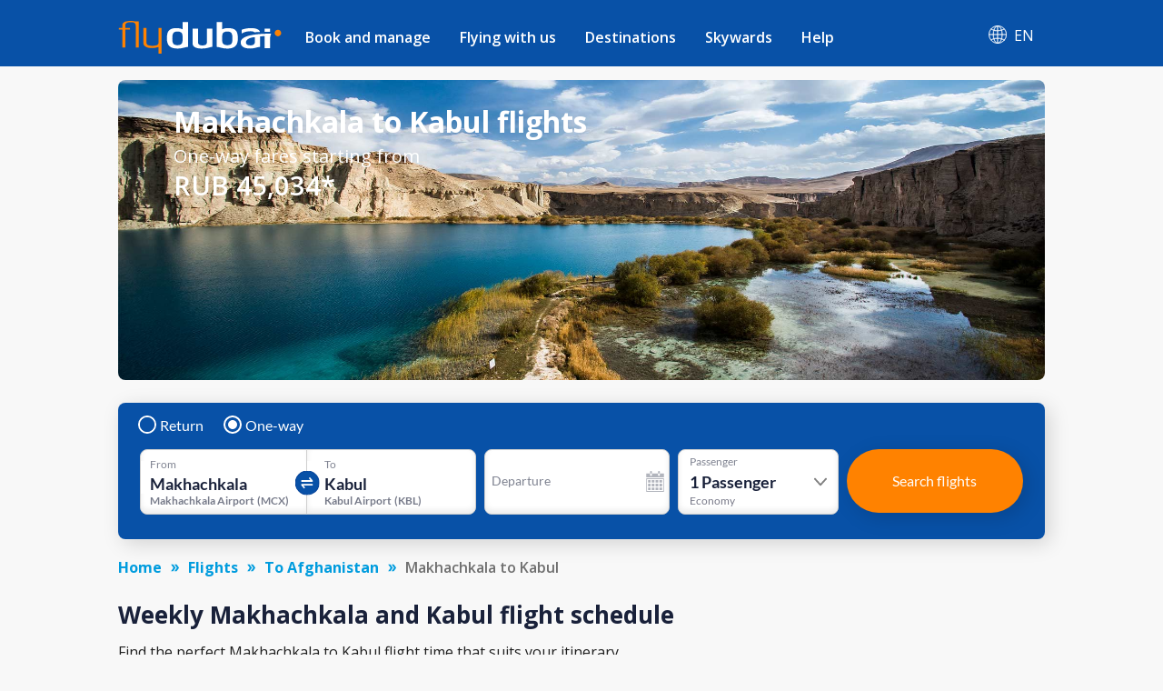

--- FILE ---
content_type: text/html; charset=utf-8
request_url: https://www.flydubai.com/en-ae/flights-from-makhachkala-to-kabul/
body_size: 48968
content:
<!DOCTYPE html><html lang="en" dir="ltr"><head><meta charSet="utf-8"/><meta name="viewport" content="width=device-width"/><script type="application/ld+json">{"@context":"https://schema.org","@type":"Product","name":"Makhachkala (MCX) to Kabul (KBL) flights from RUB 45034 - flydubai","offers":{"@type":"AggregateOffer","lowPrice":45034,"priceCurrency":"RUB"}}</script><meta name="server" content="43"/><meta name="google" content="notranslate"/><script>
          (function(w,d,s,l,i){w[l]=w[l]||[];w[l].push({'gtm.start':
          new Date().getTime(),event:'gtm.js'});var f=d.getElementsByTagName(s)[0],
          j=d.createElement(s),dl=l!='dataLayer'?'&l='+l:'';j.async=true;j.src=
          'https://www.googletagmanager.com/gtm.js?id='+i+dl;f.parentNode.insertBefore(j,f);
          })(window,document,'script','dataLayer','GTM-PZ8N66');          
        </script><link rel="icon" type="image/x-icon" href="/static/images/apple-touch-icon.png"/><link rel="icon" type="image/png" sizes="16x16" href="/static/images/favicon-16x16.png"/><link rel="icon" type="image/png" sizes="32x32" href="/static/images/favicon-32x32.png"/><link rel="manifest" href="/static/manifest.json"/><link href="/system/css/frutigar-font.css" rel="stylesheet"/><link rel="stylesheet" data-href="https://fonts.googleapis.com/css?family=Open+Sans:400,600,700&amp;subset=cyrillic" data-optimized-fonts="true"/><link href="https://cdnjs.cloudflare.com/ajax/libs/font-awesome/6.7.2/css/all.min.css" rel="stylesheet"/><title>Makhachkala (MCX) to Kabul (KBL) flights from RUB 45034 - flydubai</title><link rel="canonical" href="https://www.flydubai.com/en-ae/flights-from-makhachkala-to-kabul/"/><meta name="description" content="Book Makhachkala (MCX) to Kabul (KBL) flights from RUB 45,034 one-way. Find information on one-way, return, direct flights fares &amp; cheapest month to fly from Makhachkala (MCX) to Kabul (KBL)" property="og:description"/><meta name="keywords" content="Book Flights from Makhachkala to Kabul, Makhachkala to Kabul Flights"/><link rel="alternate" hrefLang="en-ru" href="https://www.flydubai.com/en-ru/flights-from-makhachkala-to-kabul/"/><link rel="alternate" hrefLang="ar-ru" href="https://www.flydubai.com/ar-ru/flights-from-makhachkala-to-kabul/"/><link rel="alternate" hrefLang="ru-ru" href="https://www.flydubai.com/ru-ru/flights-from-makhachkala-to-kabul/"/><link rel="alternate" hrefLang="en-ae" href="https://www.flydubai.com/en-ae/flights-from-makhachkala-to-kabul/"/><link rel="alternate" hrefLang="ar-ae" href="https://www.flydubai.com/ar-ae/flights-from-makhachkala-to-kabul/"/><link rel="alternate" hrefLang="ru-ae" href="https://www.flydubai.com/ru-ae/flights-from-makhachkala-to-kabul/"/><meta name="robots" content="index, follow"/><meta name="next-head-count" content="24"/><link rel="preload" href="/_next/static/css/a60312ce4869a931.css" as="style"/><link rel="stylesheet" href="/_next/static/css/a60312ce4869a931.css" data-n-p=""/><noscript data-n-css=""></noscript><script defer="" nomodule="" src="/_next/static/chunks/polyfills-78c92fac7aa8fdd8.js"></script><script src="/_next/static/chunks/webpack-9e02bea67e589c5a.js" defer=""></script><script src="/_next/static/chunks/framework-ecc4130bc7a58a64.js" defer=""></script><script src="/_next/static/chunks/main-6d859fc7118b3025.js" defer=""></script><script src="/_next/static/chunks/pages/_app-96ededbbb9f1d568.js" defer=""></script><script src="/_next/static/chunks/75fc9c18-677b9b304ed99070.js" defer=""></script><script src="/_next/static/chunks/693-d0b60a6d27fd440a.js" defer=""></script><script src="/_next/static/chunks/pages/%5Blang%5D/%5B...query%5D-44166b0c9ebe50ec.js" defer=""></script><script src="/_next/static/6PouQdVn9DA3rAiQgFndg/_buildManifest.js" defer=""></script><script src="/_next/static/6PouQdVn9DA3rAiQgFndg/_ssgManifest.js" defer=""></script><style id="__jsx-97884331">body{font-family:'Open Sans',sans-serif;margin:0 !important;-webkit-text-size-adjust:100%;background-color:#f8f8f8 !important;}body:lang(ar){font-family:Frutiger;}h2{margin:0;}</style><style data-styled="" data-styled-version="6.1.12">.grjJDp{text-decoration:none;color:#fff;}/*!sc*/
data-styled.g1[id="link__LinkWrap-sc-jd2pox-0"]{content:"grjJDp,"}/*!sc*/
.gFNgBz{height:23px;padding:6px 10px;background:#6f5091;border-radius:40px;color:#fff;font-size:9px;display:inline-block;}/*!sc*/
data-styled.g2[id="link__LinkTag-sc-jd2pox-1"]{content:"gFNgBz,"}/*!sc*/
.fIAYjW{width:100%;color:#d8d8d8;}/*!sc*/
.fIAYjW a{color:#fff;font-size:0.9em;font-weight:400;text-decoration:none;display:flex;align-items:center;}/*!sc*/
.fIAYjW .socialLinkItem:lang(ar){padding-left:40px;padding-right:0;}/*!sc*/
data-styled.g4[id="footerDesktop__FooterWrap-sc-1lk1twn-0"]{content:"fIAYjW,"}/*!sc*/
.dyzVXd{width:100%;background:#0851a7;padding:35px 0;min-height:147px;}/*!sc*/
data-styled.g5[id="footerDesktop__FooterWrapRowOne-sc-1lk1twn-1"]{content:"dyzVXd,"}/*!sc*/
.gdQuCF{width:100%;background:#06449a;padding:20px 0;align-items:center;justify-content:center;display:flex;}/*!sc*/
data-styled.g6[id="footerDesktop__FooterWrapRowTwo-sc-1lk1twn-2"]{content:"gdQuCF,"}/*!sc*/
.bTbDhJ{width:100%;margin:0 auto;display:flex;justify-content:space-between;}/*!sc*/
@media (min-width:576px){.bTbDhJ{max-width:540px;}}/*!sc*/
@media (min-width:768px){.bTbDhJ{max-width:720px;}}/*!sc*/
@media (min-width:992px){.bTbDhJ{max-width:960px;}}/*!sc*/
@media (min-width:1200px){.bTbDhJ{max-width:1020px;}}/*!sc*/
data-styled.g7[id="footerDesktop__OuterContainer-sc-1lk1twn-3"]{content:"bTbDhJ,"}/*!sc*/
.ghlpoO{width:100%;margin:0 auto;display:flex;justify-content:center;}/*!sc*/
@media (min-width:576px){.ghlpoO{max-width:540px;}}/*!sc*/
@media (min-width:768px){.ghlpoO{max-width:720px;}}/*!sc*/
@media (min-width:992px){.ghlpoO{max-width:960px;}}/*!sc*/
@media (min-width:1200px){.ghlpoO{max-width:1020px;}}/*!sc*/
.ghlpoO div:last-child{padding-right:0!important;padding-left:0!important;}/*!sc*/
data-styled.g8[id="footerDesktop__SocialLinksContainer-sc-1lk1twn-4"]{content:"ghlpoO,"}/*!sc*/
.sURVl{width:30%;display:flex;flex-direction:column;position:relative;height:100%;font-size:0.9em;font-weight:400;}/*!sc*/
@media (max-width:768px){.sURVl:lang(ru),.sURVl:lang(en){width:25%;}}/*!sc*/
data-styled.g9[id="footerDesktop__PolicyInfoWrap-sc-1lk1twn-5"]{content:"sURVl,"}/*!sc*/
.eTrHnm{width:70%;display:flex;justify-content:space-between;}/*!sc*/
@media (max-width:768px){.eTrHnm:lang(ru),.eTrHnm:lang(en){width:75%;}}/*!sc*/
data-styled.g10[id="footerDesktop__LinksWrap-sc-1lk1twn-6"]{content:"eTrHnm,"}/*!sc*/
.bRNjnt{display:flex;width:16%;flex-direction:column;margin-right:3%;}/*!sc*/
.bRNjnt:lang(ar){margin-right:0;margin-left:3%;}/*!sc*/
@media (max-width:768px){.bRNjnt:lang(ru),.bRNjnt:lang(en){width:18%;margin-right:1%;}}/*!sc*/
data-styled.g11[id="footerDesktop__LinksInnerWrap-sc-1lk1twn-7"]{content:"bRNjnt,"}/*!sc*/
.YGCXR{width:99%;padding:8px 0.5%;display:flex;}/*!sc*/
.YGCXR span{display:inline-block;}/*!sc*/
.YGCXR span a{font-size:14.4px;font-weight:400;word-break:break-word;}/*!sc*/
data-styled.g12[id="footerDesktop__LinksTextWrap-sc-1lk1twn-8"]{content:"YGCXR,"}/*!sc*/
.hfwUyN{width:100%;}/*!sc*/
data-styled.g13[id="footerDesktop__LogoContainer-sc-1lk1twn-9"]{content:"hfwUyN,"}/*!sc*/
.hVDYJU{width:100%;position:absolute;top:45px;font-size:12.4445px;font-weight:400;letter-spacing:0.25;color:#fff;}/*!sc*/
@media (max-width:768px){.hVDYJU:lang(ru),.hVDYJU:lang(en){top:41px;}}/*!sc*/
data-styled.g14[id="footerDesktop__Copyright-sc-1lk1twn-10"]{content:"hVDYJU,"}/*!sc*/
.dfjhTS{position:absolute;top:76px;}/*!sc*/
.dfjhTS a{font-size:14.4px;font-weight:normal;}/*!sc*/
.dfjhTS.policy1{top:111px;}/*!sc*/
data-styled.g15[id="footerDesktop__PolicyContainer-sc-1lk1twn-11"]{content:"dfjhTS,"}/*!sc*/
.eJmnLl{position:absolute;top:148px;}/*!sc*/
.eJmnLl a{font-size:14.4px;font-weight:400;}/*!sc*/
.eJmnLl:lang(ar){direction:ltr;}/*!sc*/
data-styled.g16[id="footerDesktop__ContactInfo-sc-1lk1twn-12"]{content:"eJmnLl,"}/*!sc*/
.dygDWf{display:flex;padding-right:40px;}/*!sc*/
.dygDWf:lang(ar){padding-right:0;padding-left:40px;}/*!sc*/
.dygDWf .socialIcon{font-size:15px;}/*!sc*/
data-styled.g17[id="footerDesktop__SocialLinkItem-sc-1lk1twn-13"]{content:"dygDWf,"}/*!sc*/
.fhMONg{padding-left:8px;font-size:12px;font-weight:400;}/*!sc*/
.fhMONg:lang(ar){padding-left:0;padding-right:8px;}/*!sc*/
data-styled.g18[id="footerDesktop__SocialIconText-sc-1lk1twn-14"]{content:"fhMONg,"}/*!sc*/
.eWxMKx{width:100%;color:#d8d8d8;}/*!sc*/
.eWxMKx a{color:#fff;text-decoration:none;display:flex;align-items:center;}/*!sc*/
data-styled.g19[id="footerMobile__FooterWrap-sc-ktt5j6-0"]{content:"eWxMKx,"}/*!sc*/
.fFMFSJ{background:#0851a7;}/*!sc*/
data-styled.g20[id="footerMobile__FooterWrapRowOne-sc-ktt5j6-1"]{content:"fFMFSJ,"}/*!sc*/
.rnRTm{width:100%;align-items:center;justify-content:center;display:flex;background-color:#06449a;padding:14px 0 14px 0;}/*!sc*/
.rnRTm .linkItem4{padding-right:0;}/*!sc*/
.rnRTm .linkItem4:lang(ar){padding-left:0;}/*!sc*/
.rnRTm img{width:2em;}/*!sc*/
.rnRTm div:last-child div+span{display:none;}/*!sc*/
data-styled.g21[id="footerMobile__SocialLinkWrap-sc-ktt5j6-2"]{content:"rnRTm,"}/*!sc*/
.fukvEr{width:100%;display:flex;flex-direction:column;height:100%;font-size:0.8em;font-weight:600;justify-content:center;align-items:center;margin-top:9%;padding-bottom:8px;}/*!sc*/
data-styled.g22[id="footerMobile__PolicyInfoWrap-sc-ktt5j6-3"]{content:"fukvEr,"}/*!sc*/
.cEwGtj{width:100%;display:flex;justify-content:center;font-size:14px;}/*!sc*/
.cEwGtj img{width:8.2em;}/*!sc*/
data-styled.g23[id="footerMobile__LogoContainer-sc-ktt5j6-4"]{content:"cEwGtj,"}/*!sc*/
.jwCnqQ{width:100%;font-size:16px;color:#fff;padding-top:10px;display:flex;justify-content:center;font-weight:400;line-height:1.4;}/*!sc*/
data-styled.g24[id="footerMobile__Copyright-sc-ktt5j6-5"]{content:"jwCnqQ,"}/*!sc*/
.eLfQrB{padding-top:10px;display:flex;}/*!sc*/
.eLfQrB .policy1{padding-left:13px;border-left:1px solid #fff;}/*!sc*/
.eLfQrB .policy1:lang(ar){padding-right:13px;padding-left:0;border-left:none;border-right:1px solid #fff;}/*!sc*/
.eLfQrB .policy0{padding-right:13px;}/*!sc*/
.eLfQrB .policy0:lang(ar){padding-right:0;padding-left:13px;}/*!sc*/
.eLfQrB a{color:#fff;font-size:16px;line-height:1.42;font-weight:600;}/*!sc*/
data-styled.g25[id="footerMobile__PolicyContainer-sc-ktt5j6-6"]{content:"eLfQrB,"}/*!sc*/
.gzzniM{padding-top:10px;}/*!sc*/
.gzzniM a{color:#fff;font-size:14px;}/*!sc*/
.gzzniM:lang(ar){direction:ltr;}/*!sc*/
data-styled.g26[id="footerMobile__ContactInfo-sc-ktt5j6-7"]{content:"gzzniM,"}/*!sc*/
.glwzTl{display:flex;}/*!sc*/
data-styled.g27[id="footerMobile__SocialLinkItem-sc-ktt5j6-8"]{content:"glwzTl,"}/*!sc*/
@media all and (-ms-high-contrast:none){.ccpQdP .Mui-expanded .MuiAccordionSummary-root{padding-right:6px;}.ccpQdP .Mui-expanded .MuiAccordionSummary-root:lang(ar){padding-right:36px;padding-left:6px;}}/*!sc*/
data-styled.g28[id="alldestinations__AllDestinationsWrap-sc-1mm9wi1-0"]{content:"ccpQdP,"}/*!sc*/
.glsdvI .MuiAccordionSummary-content:lang(ar){margin:12px 0 12px 25px;}/*!sc*/
.glsdvI .MuiAccordionSummary-content p:lang(ar){padding-right:0;padding-left:25px;font-family:Frutiger;}/*!sc*/
@media all and (-ms-high-contrast:none){.glsdvI .Mui-expanded .MuiAccordionSummary-root{padding-right:6px;}.glsdvI .Mui-expanded .MuiAccordionSummary-root:lang(ar){padding-right:36px;padding-left:6px;}}/*!sc*/
data-styled.g54[id="generalFaq__FaqWrap-sc-1z11dl7-0"]{content:"glsdvI,"}/*!sc*/
.lMLzy .fareDisclaimer{color:rgb(26,33,57);font-family:"Open Sans",sans-serif;font-size:14px;font-style:italic;}/*!sc*/
.lMLzy .fareDisclaimer:lang(ar){font-family:Frutiger;}/*!sc*/
.lMLzy .AlignLeft{float:left;padding:22px 22px 0px 0px;}/*!sc*/
.lMLzy .AlignRight{float:right;padding:18px 0px 0px 3px;}/*!sc*/
@media screen and (max-width:767px){.lMLzy .fareDisclaimer{color:rgb(26,33,57);font-size:14px;font-style:italic;}}/*!sc*/
data-styled.g55[id="generalInfo__FareDisclaimerWrap-sc-ipk7lc-0"]{content:"lMLzy,"}/*!sc*/
@media screen and (min-width:768px){.bNvETa .page404Wrap{padding-top:1%;}.bNvETa .page404Wrap p{margin:0;font-size:26px;font-weight:600;color:#1a2139!important;}.bNvETa .page404Wrap ul{font-size:16px;font-weight:normal;margin-bottom:0;padding-left:19px;margin-top:21px;color:#1a2139!important;}.bNvETa .page404Wrap ul:lang(ar){padding-left:0;padding-right:19px;}}/*!sc*/
@media screen and (max-width:767px){.bNvETa .page404Wrap{padding-top:3%;}.bNvETa .page404Wrap p{margin:0;font-size:16px;font-weight:600;color:#1a2139!important;}.bNvETa .page404Wrap ul{margin-bottom:0;padding-left:19px;margin-top:21px;font-size:11px;font-weight:normal;color:#1a2139!important;}.bNvETa .page404Wrap ul:lang(ar){padding-left:0;padding-right:19px;}}/*!sc*/
data-styled.g56[id="generalInfo__GeneralInfoWrap-sc-ipk7lc-1"]{content:"bNvETa,"}/*!sc*/
@media screen and (min-width:768px){.mGcPt .page404Wrap{padding-top:1%;}.mGcPt .page404Wrap p{margin:0;font-size:26px;font-weight:600;color:#1a2139!important;}.mGcPt .page404Wrap ul{font-size:16px;font-weight:normal;margin-bottom:0;padding-left:19px;margin-top:21px;color:#1a2139!important;}.mGcPt .page404Wrap ul:lang(ar){padding-left:0;padding-right:19px;}}/*!sc*/
@media screen and (max-width:767px){.mGcPt .page404Wrap{padding-top:3%;}.mGcPt .page404Wrap p{margin:0;font-size:16px;font-weight:600;color:#1a2139!important;}.mGcPt .page404Wrap ul{margin-bottom:0;padding-left:19px;margin-top:21px;font-size:11px;font-weight:normal;color:#1a2139!important;}.mGcPt .page404Wrap ul:lang(ar){padding-left:0;padding-right:19px;}}/*!sc*/
data-styled.g58[id="dynamicInfo__DynamicInfoWrap-sc-1piy80p-1"]{content:"mGcPt,"}/*!sc*/
.cwoUUE{box-shadow:0 3px 6px 0 rgba(0,0,0,0.1);background-color:#fff;border-radius:10px;padding-bottom:20px;}/*!sc*/
@media(max-width:767px){.cwoUUE :not(:last-child){margin-bottom:16px;}}/*!sc*/
data-styled.g59[id="additionalInformationCardItem__Cardwrapp-sc-1l8j39c-0"]{content:"cwoUUE,"}/*!sc*/
.kjZpQU{display:block;}/*!sc*/
data-styled.g60[id="additionalInformationCardItem__Addinfowrapp-sc-1l8j39c-1"]{content:"kjZpQU,"}/*!sc*/
.jGELcM{padding:20px 33px;}/*!sc*/
@media(min-width:768px){.jGELcM{min-height:165px;}.jGELcM:lang(ru){min-height:185px;}.jGELcM:lang(ar){min-height:150px;}}/*!sc*/
@media(min-width:992px){.jGELcM{min-height:130px;}.jGELcM:lang(ru){min-height:170px;}.jGELcM:lang(ar){min-height:145px;}}/*!sc*/
data-styled.g61[id="additionalInformationCardItem__Detailwrapp-sc-1l8j39c-2"]{content:"jGELcM,"}/*!sc*/
@media(min-width:768px){.fhCAVB{height:40px;}}/*!sc*/
.fhCAVB a{color:#009cde;border:1px solid #009cde;padding:10px 35px;border-radius:4px;margin:0;font-weight:600;font-size:14px;text-decoration:none;display:inline-block;margin-left:33px;}/*!sc*/
.fhCAVB a:lang(ar){margin-left:0px;margin-right:33px;padding:10px 45px;}/*!sc*/
.fhCAVB a:lang(ru){padding:8px 25px;}/*!sc*/
@media(max-width:767px){.fhCAVB a{padding:10px 60px;}.fhCAVB a:lang(ru){padding:10px 60px;}}/*!sc*/
@media(min-width:768px){.fhCAVB a{position:absolute;bottom:20px;}}/*!sc*/
@media(max-width:320px){.fhCAVB a{padding:10px 50px;}.fhCAVB a:lang(ru){padding:10px 30px;}}/*!sc*/
data-styled.g62[id="additionalInformationCardItem__InfoCtawrapp-sc-1l8j39c-3"]{content:"fhCAVB,"}/*!sc*/
.jrTUZx{margin:15px 0px 20px 0px;}/*!sc*/
data-styled.g63[id="additionalInformation__AdditionalInfoContainer-sc-yl9ksw-0"]{content:"jrTUZx,"}/*!sc*/
.bmGtVY{position:relative;}/*!sc*/
@media screen and (min-width:768px){.bmGtVY .page404Wrap{padding-top:1%;}.bmGtVY .page404Wrap p{margin:0;font-size:26px;font-weight:600;color:#1a2139!important;}.bmGtVY .page404Wrap ul{font-size:16px;font-weight:normal;margin-bottom:0;padding-left:19px;margin-top:21px;color:#1a2139!important;}.bmGtVY .page404Wrap ul:lang(ar){padding-left:0;padding-right:19px;}}/*!sc*/
@media screen and (max-width:768px){.bmGtVY .page404Wrap{padding-top:3%;}.bmGtVY .page404Wrap p{margin:0;font-size:16px;font-weight:600;color:#1a2139!important;}.bmGtVY .page404Wrap ul{margin-bottom:0;padding-left:19px;margin-top:21px;font-size:11px;font-weight:normal;color:#1a2139!important;}.bmGtVY .page404Wrap ul:lang(ar){padding-left:0;padding-right:19px;}}/*!sc*/
data-styled.g64[id="additionalInformation__AdditionalInformationWrap-sc-yl9ksw-1"]{content:"bmGtVY,"}/*!sc*/
.ocUYR{font-size:26px;color:#1c2a50;line-height:1.38;font-weight:600;padding:12px 0 0 0;font-style:normal;-webkit-letter-spacing:normal;-moz-letter-spacing:normal;-ms-letter-spacing:normal;letter-spacing:normal;}/*!sc*/
@media screen and (min-width:768px){.ocUYR{text-align:center;}}/*!sc*/
data-styled.g65[id="additionalInformation__TitleWrap-sc-yl9ksw-2"]{content:"ocUYR,"}/*!sc*/
.dPdZzV{font-size:15px;font-weight:normal;font-stretch:normal;font-style:normal;line-height:1.63;letter-spacing:normal;color:#19213a;}/*!sc*/
@media screen and (min-width:768px){.dPdZzV{text-align:center;}}/*!sc*/
@media screen and (max-width:768px){.dPdZzV{font-size:13px;}}/*!sc*/
data-styled.g66[id="additionalInformation__SubTitleWrap-sc-yl9ksw-3"]{content:"dPdZzV,"}/*!sc*/
.cqmJvM{font-size:26px;color:#1c2a50;line-height:1.38;font-weight:600;padding:12px 0 23px 0;font-style:normal;letter-spacing:normal;}/*!sc*/
.cqmJvM.page404Title{font-size:26px;font-weight:600;}/*!sc*/
@media (max-width:767px){.cqmJvM{font-size:20px;line-height:1.38;padding:12px 0 18px 0;}.cqmJvM.page404Title{font-size:16px;font-weight:600;}}/*!sc*/
.cqmJvM.subtitlePadding{padding:12px 0 12px 0;}/*!sc*/
data-styled.g96[id="h2Title__TitleWrap-sc-1x5tmy3-0"]{content:"cqmJvM,"}/*!sc*/
.iJvcLT{width:100%;font-size:16px;margin-top:6px;}/*!sc*/
.iJvcLT ul{margin:0;}/*!sc*/
.iJvcLT .countryData span{display:flex;}/*!sc*/
.iJvcLT .countryData:hover{background-color:#2f67aa;color:#fff;border-top-left-radius:8px;border-top-right-radius:8px;box-shadow:0 2px 6px 0 rgba(0,0,0,0.21);}/*!sc*/
.iJvcLT .countryData:hover span{filter:brightness(10);}/*!sc*/
.iJvcLT .countryData:hover .subMenuDivItem{display:flex;}/*!sc*/
@media (max-width:1024px){.iJvcLT{width:100%;}}/*!sc*/
data-styled.g162[id="headerDesktop__HeaderContainer-sc-1m94cf2-0"]{content:"iJvcLT,"}/*!sc*/
.jwTRGf{width:100%;display:flex;display-direction:column;align-items:center;position:relative;}/*!sc*/
@media (min-width:1024px){.jwTRGf{padding:12px 0 4px 0;}.jwTRGf:lang(ru){padding:8px 0 0px 0;}}/*!sc*/
@media (min-width:1200px){.jwTRGf{padding:8px 0 0px 0;}}/*!sc*/
data-styled.g163[id="headerDesktop__ItemContainer-sc-1m94cf2-1"]{content:"jwTRGf,"}/*!sc*/
.bDlNBL{width:180px;}/*!sc*/
.bDlNBL img{width:180px;}/*!sc*/
@media (max-width:1024px){.bDlNBL{width:20%;}}/*!sc*/
data-styled.g164[id="headerDesktop__HeaderLabael-sc-1m94cf2-2"]{content:"bDlNBL,"}/*!sc*/
.fxstYG{z-index:1000;padding-left:10px;}/*!sc*/
.fxstYG:lang(ar){padding-right:15px;padding-left:0;}/*!sc*/
.fxstYG:lang(ru){padding-left:0;}/*!sc*/
.fxstYG >ul>li>a{padding:16px 16px 21px 16px;}/*!sc*/
.fxstYG >ul>li>a:lang(ar){padding:16px 16px 21px 16px;}/*!sc*/
.fxstYG >ul>li>a:lang(ru){padding:16px 16px 21px 16px;}/*!sc*/
.fxstYG >ul>li{padding:0!important;}/*!sc*/
.fxstYG ul{display:flex;width:100%;margin:0;padding:0;justify-content:space-between;}/*!sc*/
.fxstYG ul li{display:flex;position:initial;list-style:none;padding:1em 1em;font-size:1em;font-weight:600;font-stretch:normal;font-style:normal;}/*!sc*/
.fxstYG ul li>a{display:flex;color:#fff;font-size:1em;}/*!sc*/
.fxstYG ul li>a:lang(ar){font-size:15px;font-weight:600;color:#fff;}/*!sc*/
.fxstYG ul>li:hover{background-color:#2f67aa;border-radius:8px 8px 0 0;color:#ff8200!important;}/*!sc*/
.fxstYG ul>li:hover >a{color:#ff8200!important;position:relative;}/*!sc*/
.fxstYG >ul>li>a:hover:before{content:"";position:absolute;width:36px;height:2px;bottom:0;left:50%;top:58px;background-color:#ff8200;transition:all .3s ease-in-out 0s;transform:translate(-50%,-50%);border-radius:5px;}/*!sc*/
.fxstYG >ul>li>a:lang(ar):hover:before{top:57.5px;}/*!sc*/
.fxstYG >ul>li>a:lang(ru):hover:before{top:46px;}/*!sc*/
.fxstYG >ul>li>a:active:before{content:"";position:absolute;width:36px;height:2px;bottom:0;left:50%;top:58px;background-color:#ff8200;transition:all .3s ease-in-out 0s;transform:translate(-50%,-50%);border-radius:5px;}/*!sc*/
.fxstYG >ul>li>a:lang(ar):active:before{top:57.5px;}/*!sc*/
.fxstYG >ul>li>a:lang(ru):active:before{top:46px;}/*!sc*/
.fxstYG .listItem0:hover .subMenuDiv0{display:inline-block;}/*!sc*/
.fxstYG .listItem1:hover .subMenuDiv1{display:inline-block;}/*!sc*/
.fxstYG .listItem2:hover .subMenuDiv2{display:inline-block;}/*!sc*/
.fxstYG .listItem3:hover .subMenuDiv3{display:inline-block;}/*!sc*/
.fxstYG .listItem4:hover .subMenuDiv4{display:inline-block;}/*!sc*/
@media (max-width:1199px){.fxstYG >ul>li>a:lang(ar):active:before{top:60.5px;}}/*!sc*/
data-styled.g165[id="headerDesktop__MenuItemsContainer-sc-1m94cf2-3"]{content:"fxstYG,"}/*!sc*/
.dDnKXB{display:none;position:absolute;top:67.875px;box-shadow:0 10px 24px 0 rgba(0,0,0,0.15);background:#fff;border-bottom-right-radius:10px;border-bottom-left-radius:10px;left:0;width:100%;white-space:nowrap;}/*!sc*/
.dDnKXB:lang(ar){left:auto;right:0;top:67.688;}/*!sc*/
.dDnKXB:lang(ru){top:56.578px;}/*!sc*/
.dDnKXB ul{display:block;padding:0;overflow-x:hidden;}/*!sc*/
.dDnKXB ul::-webkit-scrollbar{width:6px;}/*!sc*/
.dDnKXB ul::-webkit-scrollbar-track{background:#ececec;}/*!sc*/
.dDnKXB ul::-webkit-scrollbar-thumb{background:#cfcfcf;border-radius:10px;}/*!sc*/
.dDnKXB ul li{list-style:none;padding:0;display:list-item;}/*!sc*/
.dDnKXB ul li a{display:block;color:#31384e!important;font-size:14px!important;text-decoration:none;border-bottom:none!important;padding:8px 10px;font-weight:100;white-space:normal;width:auto;outline:none!important;}/*!sc*/
.dDnKXB ul li a:lang(ar){font-size:13.5px;font-weight:100;}/*!sc*/
.dDnKXB h3{font-size:16px;font-family:"Open Sans";color:#19213a;font-weight:600;text-transform:uppercase;margin:0 0 5px 0;padding-inline-start:10px;word-break:break-word;white-space:break-spaces;}/*!sc*/
.dDnKXB h3:lang(ar){font-family:"Frutiger";}/*!sc*/
.dDnKXB ul li:hover a{background-color:transparent!important;color:#ff8200!important;}/*!sc*/
.dDnKXB ul li:hover{background-color:#f6f6f6;border-radius:5px;}/*!sc*/
@media (max-width:1199px){.dDnKXB{top:75px;}.dDnKXB:lang(ru){top:56.578px!important;}.dDnKXB:lang(ar){top:75.688px!important;}}/*!sc*/
data-styled.g166[id="headerDesktop__SubMenuItems-sc-1m94cf2-4"]{content:"dDnKXB,"}/*!sc*/
.iHLyAs{z-index:10;display:flex;justify-content:center;align-items:center;text-decoration:none;position:relative;color:#fff;padding:12px 12px 21px 12px;margin-left:auto;cursor:pointer;}/*!sc*/
.iHLyAs:lang(ar){margin-left:unset;margin-right:auto;}/*!sc*/
.iHLyAs .countryLang{padding-left:9px;}/*!sc*/
.iHLyAs .countryLang:lang(ar){padding-left:0;padding-right:9px;font-size:15px;font-weight:700;}/*!sc*/
.iHLyAs p{margin:0 0 0 0.5rem;font-size:'15px';}/*!sc*/
.iHLyAs p:lang(ar){margin:0 0.5rem 0 0;}/*!sc*/
data-styled.g169[id="headerDesktop__CountryContainer-sc-1m94cf2-7"]{content:"iHLyAs,"}/*!sc*/
.gOgALk{display:none;font-size:16px;position:absolute;top:52px;right:0;width:auto;white-space:nowrap;}/*!sc*/
.gOgALk:lang(ar){right:unset;left:0px;}/*!sc*/
.gOgALk ul{padding:5px 4px;background:#06449a;border-bottom-left-radius:8px;border-bottom-right-radius:8px;display:inline-grid;box-shadow:0 5px 12px -4px rgba(0,0,0,0.21);}/*!sc*/
.gOgALk ul li{border-radius:5px;list-style:none;display:flex;flex-direction:row;justify-content:space-between;}/*!sc*/
.gOgALk ul li:lang(ar){font-size:13.5px;}/*!sc*/
.gOgALk ul li a{color:#fff;font-size:16px;text-decoration:none;}/*!sc*/
.gOgALk ul li:hover{background-color:#ffffff;color:#009cde!important;}/*!sc*/
.gOgALk ul li a:hover{background-color:#2f67aa;}/*!sc*/
.gOgALk a{word-spacing:2.5em;}/*!sc*/
.gOgALk .countryLabelStyle{margin-right:25px;text-decoration:none;}/*!sc*/
.gOgALk .countryLabelStyle:lang(ar){margin-left:20px;margin-right:unset;}/*!sc*/
.gOgALk ul a{text-decoration:none;color:#fff;padding:8px 11px;margin:5px 0 2px;}/*!sc*/
.gOgALk ul a:last-child li{border-bottom:0;}/*!sc*/
.gOgALk ul a:hover{background-color:#fff;border-radius:8px;color:#009cde!important;}/*!sc*/
.gOgALk ul a:hover li span{filter:brightness(1)!important;}/*!sc*/
data-styled.g171[id="headerDesktop__CountrySubMenuItems-sc-1m94cf2-9"]{content:"gOgALk,"}/*!sc*/
.doYyiw{display:flex;flex-direction:column;position:relative;margin-bottom:11px;}/*!sc*/
data-styled.g177[id="headerMobileDrawer__MenuIconStyle-sc-14emw2p-5"]{content:"doYyiw,"}/*!sc*/
.llcvrJ{color:#fff;position:absolute;top:74%;right:36%;font-size:12px;text-transform:uppercase;text-align:justify;font-weight:700;}/*!sc*/
@media (max-width:1025px){.llcvrJ{right:43%;}}/*!sc*/
@media (max-width:767px){.llcvrJ{right:36%;}}/*!sc*/
data-styled.g178[id="headerMobileDrawer__SpanMenuIcon-sc-14emw2p-6"]{content:"llcvrJ,"}/*!sc*/
@media (min-width:768px){.havzIM{margin:0 auto;max-width:720px;}}/*!sc*/
@media (min-width:992px){.havzIM{margin:0 auto;max-width:960px;}}/*!sc*/
@media only screen and (min-width:1200px){.havzIM{margin:0 auto;max-width:1020px;}}/*!sc*/
data-styled.g179[id="search-widget__SearchWidgetWrapper-sc-1wmiaau-0"]{content:"havzIM,"}/*!sc*/
.kpqXQe .bswContainer .bswFlightSearch,.kpqXQe .bswContainer .bswWidgetLoaderWrap{padding:19px 24px 27px 24px;}/*!sc*/
@media (max-width:767px){.kpqXQe .bswContainer .bswFlightSearch,.kpqXQe .bswContainer .bswWidgetLoaderWrap{padding:17px;}.kpqXQe .bswContainer{padding:0 0 10px 0;}}/*!sc*/
data-styled.g181[id="heroBanner__SearchWidgetDiv-sc-i7xkcy-1"]{content:"kpqXQe,"}/*!sc*/
.elPfyj .action-label span{font-size:16px;font-weight:600;font-stretch:normal;font-style:normal;line-height:1.38;text-shadow:0 2px 24px rgba(0,0,0,0.16);margin:10px 0;color:#666666;}/*!sc*/
.elPfyj .action-label a{font-size:14px;font-weight:600;font-stretch:normal;font-style:normal;line-height:1.79;letter-spacing:0.35px;text-align:center;color:#009cde;border-radius:20px;border:solid 1px #009cde;padding:7px 25px;cursor:pointer;text-decoration:none;}/*!sc*/
.elPfyj .action-label a:lang(ru){padding:7px 7px;}/*!sc*/
.elPfyj.seorouteinformation{background-color:#f2f2f2;}/*!sc*/
@media screen and (min-width:1024px){.elPfyj .action-label a:hover{box-shadow:0 3px 6px 0 rgba(0,0,0,0.16);background-color:#006496;color:#ffffff;border:solid 1px #006496;}}/*!sc*/
.elPfyj .histo-bar-column.current-month-bar .histo-bar{background-image:linear-gradient(to bottom,#006496,#009cde);}/*!sc*/
.elPfyj .histo-bar-column .histo-bar{background-image:linear-gradient(179deg,#99d8f2 1%,#009cde 103%);}/*!sc*/
.elPfyj .histo-bar-price{display:flex;width:100%;flex-direction:column;align-items:center;height:auto;box-sizing:border-box;padding:14px;}/*!sc*/
.elPfyj .histo-bar-price .label-from{color:#1a2139;font-size:12px;font-weight:600;line-height:1.33;}/*!sc*/
.elPfyj .histo-bar-price .price-label{color:#1a2139;font-size:18px;font-weight:700;line-height:35px;text-align:center;}/*!sc*/
.elPfyj .histo-bar-column.current-month-bar .histo-bar-price .label-from,.elPfyj .histo-bar-column.current-month-bar .histo-bar-price .price-label{color:#ffffff!important;}/*!sc*/
.elPfyj .histo-bar-column{display:flex;height:100%;flex-direction:column;justify-content:flex-end;width:100%;}/*!sc*/
.elPfyj.seosearchwidget{margin-bottom:13px;background:#006496;}/*!sc*/
.elPfyj.seoherobanner{max-width:1140px;margin:0 auto 22px auto;}/*!sc*/
.elPfyj.seobreadcrump{margin:0 auto;margin-bottom:13px;}/*!sc*/
.elPfyj.seogeneralinfo{margin:0 auto;margin-bottom:12px;}/*!sc*/
.elPfyj.seoadditionalinformation{margin:0 auto;margin-bottom:12px;}/*!sc*/
.elPfyj.seodynamicinfo{margin:0 auto;margin-bottom:12px;}/*!sc*/
.elPfyj.seofarewithoutimage{margin:0 auto;margin-bottom:1px;}/*!sc*/
.elPfyj.seohistogram{background-color:#ffffff;}/*!sc*/
.elPfyj.seoh2title{margin:0 auto;}/*!sc*/
.elPfyj.seogeneralfaq{margin:0 auto;margin-bottom:37px;}/*!sc*/
.elPfyj.seoalldestination{margin:0 auto;margin-bottom:37px;}/*!sc*/
.elPfyj.seointerlinkorigincitytoregion{margin:0 auto;margin-bottom:37px;}/*!sc*/
.elPfyj.seoh1title{margin:0 auto;}/*!sc*/
.elPfyj.seopopularflights{margin:0 auto;margin-bottom:1px;}/*!sc*/
.elPfyj.seofarewithimage{margin:0 auto;margin-bottom:1px;}/*!sc*/
.elPfyj.seopopularinterlinks,.elPfyj.seocallouts{margin:0 auto;margin-bottom:37px;}/*!sc*/
.elPfyj.seoweather{margin:0 auto;margin-bottom:20px;}/*!sc*/
.elPfyj.seointerlinktocitydestinationcountry{margin:0 auto;margin-bottom:20px;}/*!sc*/
.elPfyj.seointerlinktocitydestinationcity{margin:0 auto;margin-bottom:20px;}/*!sc*/
.elPfyj.seointerlinkcitytocityofdestinationandorigincountry{margin:0 auto;margin-bottom:20px;}/*!sc*/
.elPfyj.seointerlinkcitytocityoforiginanddestinationcountry{margin:0 auto;margin-bottom:20px;}/*!sc*/
.elPfyj.seointerlinksofothercitiesinthedestinationcountry{margin:0 auto;margin-bottom:20px;}/*!sc*/
.elPfyj.seointerlinkdestinationcountrytoothercountry{margin:0 auto;margin-bottom:20px;}/*!sc*/
.elPfyj.seointerlinkcitytocitydestinationcountry{margin:0 auto;margin-bottom:20px;}/*!sc*/
.elPfyj.seointerlinkcitytocityorigincountry{margin:0 auto;margin-bottom:20px;}/*!sc*/
.elPfyj.seointerlinkcitiesoforigintodestinationcountry{margin:0 auto;margin-bottom:20px;}/*!sc*/
.elPfyj.seointerlinkcitiesofdestinationtoorigincountry{margin:0 auto;margin-bottom:20px;}/*!sc*/
.elPfyj.seointerlinktocountrydestinationcountry{margin:0 auto;margin-bottom:20px;}/*!sc*/
.elPfyj.seointerlinktocountryorigincountry{margin:0 auto;margin-bottom:20px;}/*!sc*/
.elPfyj.seointerlinkcountrytocountrydestinationcountry{margin:0 auto;margin-bottom:20px;}/*!sc*/
.elPfyj.seointerlinkcountrytocountryorigincountry{margin:0 auto;margin-bottom:20px;}/*!sc*/
.elPfyj.seointerlinktopdestination{margin:0 auto;margin-bottom:20px;}/*!sc*/
.elPfyj.seointerlinkfromcountrydestinationcity{margin:0 auto;margin-bottom:20px;}/*!sc*/
.elPfyj.seotravelideas{margin:0 auto;margin-bottom:20px;}/*!sc*/
.elPfyj.seofarecitycardtabs,.elPfyj.seofaremonthlycardtabs{margin:0 auto;margin-bottom:20px;}/*!sc*/
.elPfyj.seointerlinktocityorigincountry,.elPfyj.seointerlinkcitytodestinationcountry,.elPfyj.seointerlinkcitytocountrydestinationcity{margin:0 auto;margin-bottom:20px;}/*!sc*/
.elPfyj.seoscheduler{margin:0 auto;margin-bottom:20px;}/*!sc*/
.elPfyj.seocontentpanel{margin:0 auto;margin:20px auto;}/*!sc*/
@media (max-width:767px){.elPfyj.seosearchwidget{padding:17px 4px 0px 4px;}.elPfyj.seoherobanner{margin-bottom:20px;width:88%;height:757px;}.elPfyj.seopopularflights{margin-bottom:26px;margin-left:6%;}.elPfyj.seopopularflights:lang(ar){margin-left:0;margin-right:6%;}.elPfyj.seofarewithimage{margin-bottom:26px;margin-left:6%;}.elPfyj.seofarewithimage:lang(ar){margin-left:0;margin-right:6%;}.elPfyj.seofarewithoutimage{width:88%;margin-bottom:26px;}.elPfyj.seobreadcrump{width:88%;margin-bottom:0px;}.elPfyj.seogeneralinfo{width:88%;}.elPfyj.seoadditionalinformation{width:88%;}.elPfyj.seodynamicinfo{width:88%;}.elPfyj.seoh2title{width:88%;}.elPfyj.seogeneralfaq{width:88%;}.elPfyj.seoalldestination{width:88%;}.elPfyj.seointerlinkorigincitytoregion{width:88%;}.elPfyj.seoh1title{width:88%;}.elPfyj.seopopularinterlinks,.elPfyj.seocallouts{width:88%;}.elPfyj.seoweather{width:88%;}.elPfyj.seointerlinktocitydestinationcountry{width:88%;}.elPfyj.seointerlinktocitydestinationcity{width:88%;}.elPfyj.seointerlinkcitytocityofdestinationandorigincountry{width:88%;}.elPfyj.seointerlinkcitytocityoforiginanddestinationcountry{width:88%;}.elPfyj.seointerlinksofothercitiesinthedestinationcountry{width:88%;}.elPfyj.seointerlinkdestinationcountrytoothercountry{width:88%;}.elPfyj.seointerlinkcitytocitydestinationcountry{width:88%;}.elPfyj.seointerlinkcitytocityorigincountry{width:88%;}.elPfyj.seointerlinkcitiesoforigintodestinationcountry{width:88%;}.elPfyj.seointerlinkcitiesofdestinationtoorigincountry{width:88%;}.elPfyj.seointerlinktocountrydestinationcountry{width:88%;}.elPfyj.seointerlinktocountryorigincountry{width:88%;}.elPfyj.seointerlinkcountrytocountrydestinationcountry{width:88%;}.elPfyj.seointerlinkcountrytocountryorigincountry{width:88%;}.elPfyj.seointerlinktopdestination{width:88%;}.elPfyj.seointerlinkfromcountrydestinationcity{width:88%;}.elPfyj.seotravelideas{margin-bottom:26px;margin-left:6%;}.elPfyj.seotravelideas:lang(ar){margin-left:0;margin-right:6%;}.elPfyj.seofarecitycardtabs,.elPfyj.seofaremonthlycardtabs{width:88%;}.elPfyj.seointerlinktocityorigincountry,.elPfyj.seointerlinkcitytodestinationcountry,.elPfyj.seointerlinkcitytocountrydestinationcity{width:88%;}.elPfyj.seoscheduler{width:88%;margin-bottom:26px;}.elPfyj.seocontentpanel{width:88%;margin-bottom:26px;}}/*!sc*/
@media (min-width:768px){.elPfyj.seosearchwidget{padding:17px 0 24px 0;}.elPfyj.seoherobanner{margin:0 auto;max-width:720px;height:527.31px;}.elPfyj.seobreadcrump{max-width:720px;}.elPfyj.seogeneralinfo{max-width:720px;}.elPfyj.seoadditionalinformation{max-width:720px;}.elPfyj.seodynamicinfo{max-width:720px;}.elPfyj.seofarewithoutimage{max-width:720px;}.elPfyj.seoh2title{max-width:720px;}.elPfyj.seogeneralfaq{max-width:720px;}.elPfyj.seoalldestination{max-width:720px;}.elPfyj.seointerlinkorigincitytoregion{max-width:720px;}.elPfyj.seoh1title{max-width:720px;}.elPfyj.seopopularflights{max-width:720px;}.elPfyj.seofarewithimage{max-width:720px;}.elPfyj.seopopularinterlinks,.elPfyj.seocallouts{max-width:720px;margin-bottom:37px;}.elPfyj.seoweather{max-width:720px;}.elPfyj.seointerlinktocitydestinationcountry{max-width:720px;}.elPfyj.seointerlinktocitydestinationcity{max-width:720px;}.elPfyj.seointerlinkcitytocityofdestinationandorigincountry{max-width:720px;}.elPfyj.seointerlinkcitytocityoforiginanddestinationcountry{max-width:720px;}.elPfyj.seointerlinksofothercitiesinthedestinationcountry{max-width:720px;}.elPfyj.seointerlinkdestinationcountrytoothercountry{max-width:720px;}.elPfyj.seointerlinkcitytocitydestinationcountry{max-width:720px;}.elPfyj.seointerlinkcitytocityorigincountry{max-width:720px;}.elPfyj.seointerlinkcitiesoforigintodestinationcountry{max-width:720px;}.elPfyj.seointerlinkcitiesofdestinationtoorigincountry{max-width:720px;}.elPfyj.seointerlinktocountrydestinationcountry{max-width:720px;}.elPfyj.seointerlinktocountryorigincountry{max-width:720px;}.elPfyj.seointerlinkcountrytocountrydestinationcountry{max-width:720px;}.elPfyj.seointerlinkcountrytocountryorigincountry{max-width:720px;}.elPfyj.seointerlinktopdestination{max-width:720px;}.elPfyj.seointerlinkfromcountrydestinationcity{max-width:720px;}.elPfyj.seotravelideas{max-width:720px;}.elPfyj.seofarecitycardtabs,.elPfyj.seofaremonthlycardtabs{max-width:720px;}.elPfyj.seointerlinktocityorigincountry,.elPfyj.seointerlinkcitytodestinationcountry,.elPfyj.seointerlinkcitytocountrydestinationcity{max-width:720px;}.elPfyj.seoscheduler{max-width:720px;}.elPfyj.seocontentpanel{max-width:720px;}}/*!sc*/
@media (min-width:992px){.elPfyj.seosearchwidget{padding:17px 0 24px 0;}.elPfyj.seoherobanner{margin:0 auto;max-width:960px;height:527px;}.elPfyj.seobreadcrump{max-width:960px;}.elPfyj.seogeneralinfo{max-width:960px;}.elPfyj.seoadditionalinformation{max-width:960px;}.elPfyj.seodynamicinfo{max-width:960px;}.elPfyj.seofarewithoutimage{max-width:960px;}.elPfyj.seoh2title{max-width:960px;}.elPfyj.seogeneralfaq{max-width:960px;}.elPfyj.seoalldestination{max-width:960px;}.elPfyj.seointerlinkorigincitytoregion{max-width:960px;}.elPfyj.seoh1title{max-width:960px;}.elPfyj.seopopularflights{max-width:960px;}.elPfyj.seofarewithimage{max-width:960px;}.elPfyj.seopopularinterlinks,.elPfyj.seocallouts{max-width:960px;margin-bottom:37px;}.elPfyj.seoweather{max-width:960px;}.elPfyj.seointerlinktocitydestinationcountry{max-width:960px;}.elPfyj.seointerlinktocitydestinationcity{max-width:960px;}.elPfyj.seointerlinkcitytocityofdestinationandorigincountry{max-width:960px;}.elPfyj.seointerlinkcitytocityoforiginanddestinationcountry{max-width:960px;}.elPfyj.seointerlinksofothercitiesinthedestinationcountry{max-width:960px;}.elPfyj.seointerlinkdestinationcountrytoothercountry{max-width:960px;}.elPfyj.seointerlinkcitytocitydestinationcountry{max-width:960px;}.elPfyj.seointerlinkcitytocityorigincountry{max-width:960px;}.elPfyj.seointerlinkcitiesoforigintodestinationcountry{max-width:960px;}.elPfyj.seointerlinkcitiesofdestinationtoorigincountry{max-width:960px;}.elPfyj.seointerlinktocountrydestinationcountry{max-width:960px;}.elPfyj.seointerlinktocountryorigincountry{max-width:960px;}.elPfyj.seointerlinkcountrytocountrydestinationcountry{max-width:960px;}.elPfyj.seointerlinkcountrytocountryorigincountry{max-width:960px;}.elPfyj.seointerlinktopdestination{max-width:960px;}.elPfyj.seointerlinkfromcountrydestinationcity{max-width:960px;}.elPfyj.seotravelideas{max-width:960px;}.elPfyj.seofarecitycardtabs,.elPfyj.seofaremonthlycardtabs{max-width:960px;}.elPfyj.seointerlinktocityorigincountry,.elPfyj.seointerlinkcitytodestinationcountry,.elPfyj.seointerlinkcitytocountrydestinationcity{max-width:960px;}.elPfyj.seoscheduler{max-width:960px;}.elPfyj.seocontentpanel{max-width:960px;}}/*!sc*/
@media (min-width:1200px){.elPfyj.seosearchwidget{padding:17px 0 24px 0;}.elPfyj.seoherobanner{margin:0 auto;max-width:1020px;height:529.69px;}.elPfyj.seobreadcrump{max-width:1020px;}.elPfyj.seogeneralinfo{max-width:1020px;}.elPfyj.seoadditionalinformation{max-width:1020px;}.elPfyj.seodynamicinfo{max-width:1020px;}.elPfyj.seofarewithoutimage{max-width:1020px;}.elPfyj.seoh2title{max-width:1020px;}.elPfyj.seogeneralfaq{max-width:1020px;}.elPfyj.seoalldestination{max-width:1020px;}.elPfyj.seointerlinkorigincitytoregion{max-width:1020px;}.elPfyj.seoh1title{max-width:1020px;}.elPfyj.seopopularflights{max-width:1020px;}.elPfyj.seofarewithimage{max-width:1020px;}.elPfyj.seopopularinterlinks,.elPfyj.seocallouts{max-width:1020px;margin-bottom:37px;}.elPfyj.seoweather{max-width:1020px;}.elPfyj.seointerlinktocitydestinationcountry{max-width:1020px;}.elPfyj.seointerlinktocitydestinationcity{max-width:1020px;}.elPfyj.seointerlinkcitytocityofdestinationandorigincountry{max-width:1020px;}.elPfyj.seointerlinkcitytocityoforiginanddestinationcountry{max-width:1020px;}.elPfyj.seointerlinksofothercitiesinthedestinationcountry{max-width:1020px;}.elPfyj.seointerlinkdestinationcountrytoothercountry{max-width:1020px;}.elPfyj.seointerlinkcitytocitydestinationcountry{max-width:1020px;}.elPfyj.seointerlinkcitytocityorigincountry{max-width:1020px;}.elPfyj.seointerlinkcitiesoforigintodestinationcountry{max-width:1020px;}.elPfyj.seointerlinkcitiesofdestinationtoorigincountry{max-width:1020px;}.elPfyj.seointerlinktocountrydestinationcountry{max-width:1020px;}.elPfyj.seointerlinktocountryorigincountry{max-width:1020px;}.elPfyj.seointerlinkcountrytocountrydestinationcountry{max-width:1020px;}.elPfyj.seointerlinkcountrytocountryorigincountry{max-width:1020px;}.elPfyj.seointerlinktopdestination{max-width:1020px;}.elPfyj.seointerlinkfromcountrydestinationcity{max-width:1020px;}.elPfyj.seotravelideas{max-width:1020px;}.elPfyj.seofarecitycardtabs,.elPfyj.seofaremonthlycardtabs{max-width:1020px;}.elPfyj.seointerlinktocityorigincountry,.elPfyj.seointerlinkcitytodestinationcountry,.elPfyj.seointerlinkcitytocountrydestinationcity{max-width:1020px;}.elPfyj.seoscheduler{max-width:1020px;}.elPfyj.seocontentpanel{max-width:1020px;}}/*!sc*/
data-styled.g193[id="dynamicComponent__ContainerDiv-sc-1i74b9s-0"]{content:"elPfyj,"}/*!sc*/
</style><style id="jss-server-side">.MuiGrid-container {
  width: 100%;
  display: flex;
  flex-wrap: wrap;
  box-sizing: border-box;
}
.MuiGrid-item {
  margin: 0;
  box-sizing: border-box;
}
.MuiGrid-zeroMinWidth {
  min-width: 0;
}
.MuiGrid-direction-xs-column {
  flex-direction: column;
}
.MuiGrid-direction-xs-column-reverse {
  flex-direction: column-reverse;
}
.MuiGrid-direction-xs-row-reverse {
  flex-direction: row-reverse;
}
.MuiGrid-wrap-xs-nowrap {
  flex-wrap: nowrap;
}
.MuiGrid-wrap-xs-wrap-reverse {
  flex-wrap: wrap-reverse;
}
.MuiGrid-align-items-xs-center {
  align-items: center;
}
.MuiGrid-align-items-xs-flex-start {
  align-items: flex-start;
}
.MuiGrid-align-items-xs-flex-end {
  align-items: flex-end;
}
.MuiGrid-align-items-xs-baseline {
  align-items: baseline;
}
.MuiGrid-align-content-xs-center {
  align-content: center;
}
.MuiGrid-align-content-xs-flex-start {
  align-content: flex-start;
}
.MuiGrid-align-content-xs-flex-end {
  align-content: flex-end;
}
.MuiGrid-align-content-xs-space-between {
  align-content: space-between;
}
.MuiGrid-align-content-xs-space-around {
  align-content: space-around;
}
.MuiGrid-justify-content-xs-center {
  justify-content: center;
}
.MuiGrid-justify-content-xs-flex-end {
  justify-content: flex-end;
}
.MuiGrid-justify-content-xs-space-between {
  justify-content: space-between;
}
.MuiGrid-justify-content-xs-space-around {
  justify-content: space-around;
}
.MuiGrid-justify-content-xs-space-evenly {
  justify-content: space-evenly;
}
.MuiGrid-spacing-xs-1 {
  width: calc(100% + 8px);
  margin: -4px;
}
.MuiGrid-spacing-xs-1 > .MuiGrid-item {
  padding: 4px;
}
.MuiGrid-spacing-xs-2 {
  width: calc(100% + 16px);
  margin: -8px;
}
.MuiGrid-spacing-xs-2 > .MuiGrid-item {
  padding: 8px;
}
.MuiGrid-spacing-xs-3 {
  width: calc(100% + 24px);
  margin: -12px;
}
.MuiGrid-spacing-xs-3 > .MuiGrid-item {
  padding: 12px;
}
.MuiGrid-spacing-xs-4 {
  width: calc(100% + 32px);
  margin: -16px;
}
.MuiGrid-spacing-xs-4 > .MuiGrid-item {
  padding: 16px;
}
.MuiGrid-spacing-xs-5 {
  width: calc(100% + 40px);
  margin: -20px;
}
.MuiGrid-spacing-xs-5 > .MuiGrid-item {
  padding: 20px;
}
.MuiGrid-spacing-xs-6 {
  width: calc(100% + 48px);
  margin: -24px;
}
.MuiGrid-spacing-xs-6 > .MuiGrid-item {
  padding: 24px;
}
.MuiGrid-spacing-xs-7 {
  width: calc(100% + 56px);
  margin: -28px;
}
.MuiGrid-spacing-xs-7 > .MuiGrid-item {
  padding: 28px;
}
.MuiGrid-spacing-xs-8 {
  width: calc(100% + 64px);
  margin: -32px;
}
.MuiGrid-spacing-xs-8 > .MuiGrid-item {
  padding: 32px;
}
.MuiGrid-spacing-xs-9 {
  width: calc(100% + 72px);
  margin: -36px;
}
.MuiGrid-spacing-xs-9 > .MuiGrid-item {
  padding: 36px;
}
.MuiGrid-spacing-xs-10 {
  width: calc(100% + 80px);
  margin: -40px;
}
.MuiGrid-spacing-xs-10 > .MuiGrid-item {
  padding: 40px;
}
.MuiGrid-grid-xs-auto {
  flex-grow: 0;
  max-width: none;
  flex-basis: auto;
}
.MuiGrid-grid-xs-true {
  flex-grow: 1;
  max-width: 100%;
  flex-basis: 0;
}
.MuiGrid-grid-xs-1 {
  flex-grow: 0;
  max-width: 8.333333%;
  flex-basis: 8.333333%;
}
.MuiGrid-grid-xs-2 {
  flex-grow: 0;
  max-width: 16.666667%;
  flex-basis: 16.666667%;
}
.MuiGrid-grid-xs-3 {
  flex-grow: 0;
  max-width: 25%;
  flex-basis: 25%;
}
.MuiGrid-grid-xs-4 {
  flex-grow: 0;
  max-width: 33.333333%;
  flex-basis: 33.333333%;
}
.MuiGrid-grid-xs-5 {
  flex-grow: 0;
  max-width: 41.666667%;
  flex-basis: 41.666667%;
}
.MuiGrid-grid-xs-6 {
  flex-grow: 0;
  max-width: 50%;
  flex-basis: 50%;
}
.MuiGrid-grid-xs-7 {
  flex-grow: 0;
  max-width: 58.333333%;
  flex-basis: 58.333333%;
}
.MuiGrid-grid-xs-8 {
  flex-grow: 0;
  max-width: 66.666667%;
  flex-basis: 66.666667%;
}
.MuiGrid-grid-xs-9 {
  flex-grow: 0;
  max-width: 75%;
  flex-basis: 75%;
}
.MuiGrid-grid-xs-10 {
  flex-grow: 0;
  max-width: 83.333333%;
  flex-basis: 83.333333%;
}
.MuiGrid-grid-xs-11 {
  flex-grow: 0;
  max-width: 91.666667%;
  flex-basis: 91.666667%;
}
.MuiGrid-grid-xs-12 {
  flex-grow: 0;
  max-width: 100%;
  flex-basis: 100%;
}
@media (min-width:600px) {
  .MuiGrid-grid-sm-auto {
    flex-grow: 0;
    max-width: none;
    flex-basis: auto;
  }
  .MuiGrid-grid-sm-true {
    flex-grow: 1;
    max-width: 100%;
    flex-basis: 0;
  }
  .MuiGrid-grid-sm-1 {
    flex-grow: 0;
    max-width: 8.333333%;
    flex-basis: 8.333333%;
  }
  .MuiGrid-grid-sm-2 {
    flex-grow: 0;
    max-width: 16.666667%;
    flex-basis: 16.666667%;
  }
  .MuiGrid-grid-sm-3 {
    flex-grow: 0;
    max-width: 25%;
    flex-basis: 25%;
  }
  .MuiGrid-grid-sm-4 {
    flex-grow: 0;
    max-width: 33.333333%;
    flex-basis: 33.333333%;
  }
  .MuiGrid-grid-sm-5 {
    flex-grow: 0;
    max-width: 41.666667%;
    flex-basis: 41.666667%;
  }
  .MuiGrid-grid-sm-6 {
    flex-grow: 0;
    max-width: 50%;
    flex-basis: 50%;
  }
  .MuiGrid-grid-sm-7 {
    flex-grow: 0;
    max-width: 58.333333%;
    flex-basis: 58.333333%;
  }
  .MuiGrid-grid-sm-8 {
    flex-grow: 0;
    max-width: 66.666667%;
    flex-basis: 66.666667%;
  }
  .MuiGrid-grid-sm-9 {
    flex-grow: 0;
    max-width: 75%;
    flex-basis: 75%;
  }
  .MuiGrid-grid-sm-10 {
    flex-grow: 0;
    max-width: 83.333333%;
    flex-basis: 83.333333%;
  }
  .MuiGrid-grid-sm-11 {
    flex-grow: 0;
    max-width: 91.666667%;
    flex-basis: 91.666667%;
  }
  .MuiGrid-grid-sm-12 {
    flex-grow: 0;
    max-width: 100%;
    flex-basis: 100%;
  }
}
@media (min-width:960px) {
  .MuiGrid-grid-md-auto {
    flex-grow: 0;
    max-width: none;
    flex-basis: auto;
  }
  .MuiGrid-grid-md-true {
    flex-grow: 1;
    max-width: 100%;
    flex-basis: 0;
  }
  .MuiGrid-grid-md-1 {
    flex-grow: 0;
    max-width: 8.333333%;
    flex-basis: 8.333333%;
  }
  .MuiGrid-grid-md-2 {
    flex-grow: 0;
    max-width: 16.666667%;
    flex-basis: 16.666667%;
  }
  .MuiGrid-grid-md-3 {
    flex-grow: 0;
    max-width: 25%;
    flex-basis: 25%;
  }
  .MuiGrid-grid-md-4 {
    flex-grow: 0;
    max-width: 33.333333%;
    flex-basis: 33.333333%;
  }
  .MuiGrid-grid-md-5 {
    flex-grow: 0;
    max-width: 41.666667%;
    flex-basis: 41.666667%;
  }
  .MuiGrid-grid-md-6 {
    flex-grow: 0;
    max-width: 50%;
    flex-basis: 50%;
  }
  .MuiGrid-grid-md-7 {
    flex-grow: 0;
    max-width: 58.333333%;
    flex-basis: 58.333333%;
  }
  .MuiGrid-grid-md-8 {
    flex-grow: 0;
    max-width: 66.666667%;
    flex-basis: 66.666667%;
  }
  .MuiGrid-grid-md-9 {
    flex-grow: 0;
    max-width: 75%;
    flex-basis: 75%;
  }
  .MuiGrid-grid-md-10 {
    flex-grow: 0;
    max-width: 83.333333%;
    flex-basis: 83.333333%;
  }
  .MuiGrid-grid-md-11 {
    flex-grow: 0;
    max-width: 91.666667%;
    flex-basis: 91.666667%;
  }
  .MuiGrid-grid-md-12 {
    flex-grow: 0;
    max-width: 100%;
    flex-basis: 100%;
  }
}
@media (min-width:1280px) {
  .MuiGrid-grid-lg-auto {
    flex-grow: 0;
    max-width: none;
    flex-basis: auto;
  }
  .MuiGrid-grid-lg-true {
    flex-grow: 1;
    max-width: 100%;
    flex-basis: 0;
  }
  .MuiGrid-grid-lg-1 {
    flex-grow: 0;
    max-width: 8.333333%;
    flex-basis: 8.333333%;
  }
  .MuiGrid-grid-lg-2 {
    flex-grow: 0;
    max-width: 16.666667%;
    flex-basis: 16.666667%;
  }
  .MuiGrid-grid-lg-3 {
    flex-grow: 0;
    max-width: 25%;
    flex-basis: 25%;
  }
  .MuiGrid-grid-lg-4 {
    flex-grow: 0;
    max-width: 33.333333%;
    flex-basis: 33.333333%;
  }
  .MuiGrid-grid-lg-5 {
    flex-grow: 0;
    max-width: 41.666667%;
    flex-basis: 41.666667%;
  }
  .MuiGrid-grid-lg-6 {
    flex-grow: 0;
    max-width: 50%;
    flex-basis: 50%;
  }
  .MuiGrid-grid-lg-7 {
    flex-grow: 0;
    max-width: 58.333333%;
    flex-basis: 58.333333%;
  }
  .MuiGrid-grid-lg-8 {
    flex-grow: 0;
    max-width: 66.666667%;
    flex-basis: 66.666667%;
  }
  .MuiGrid-grid-lg-9 {
    flex-grow: 0;
    max-width: 75%;
    flex-basis: 75%;
  }
  .MuiGrid-grid-lg-10 {
    flex-grow: 0;
    max-width: 83.333333%;
    flex-basis: 83.333333%;
  }
  .MuiGrid-grid-lg-11 {
    flex-grow: 0;
    max-width: 91.666667%;
    flex-basis: 91.666667%;
  }
  .MuiGrid-grid-lg-12 {
    flex-grow: 0;
    max-width: 100%;
    flex-basis: 100%;
  }
}
@media (min-width:1920px) {
  .MuiGrid-grid-xl-auto {
    flex-grow: 0;
    max-width: none;
    flex-basis: auto;
  }
  .MuiGrid-grid-xl-true {
    flex-grow: 1;
    max-width: 100%;
    flex-basis: 0;
  }
  .MuiGrid-grid-xl-1 {
    flex-grow: 0;
    max-width: 8.333333%;
    flex-basis: 8.333333%;
  }
  .MuiGrid-grid-xl-2 {
    flex-grow: 0;
    max-width: 16.666667%;
    flex-basis: 16.666667%;
  }
  .MuiGrid-grid-xl-3 {
    flex-grow: 0;
    max-width: 25%;
    flex-basis: 25%;
  }
  .MuiGrid-grid-xl-4 {
    flex-grow: 0;
    max-width: 33.333333%;
    flex-basis: 33.333333%;
  }
  .MuiGrid-grid-xl-5 {
    flex-grow: 0;
    max-width: 41.666667%;
    flex-basis: 41.666667%;
  }
  .MuiGrid-grid-xl-6 {
    flex-grow: 0;
    max-width: 50%;
    flex-basis: 50%;
  }
  .MuiGrid-grid-xl-7 {
    flex-grow: 0;
    max-width: 58.333333%;
    flex-basis: 58.333333%;
  }
  .MuiGrid-grid-xl-8 {
    flex-grow: 0;
    max-width: 66.666667%;
    flex-basis: 66.666667%;
  }
  .MuiGrid-grid-xl-9 {
    flex-grow: 0;
    max-width: 75%;
    flex-basis: 75%;
  }
  .MuiGrid-grid-xl-10 {
    flex-grow: 0;
    max-width: 83.333333%;
    flex-basis: 83.333333%;
  }
  .MuiGrid-grid-xl-11 {
    flex-grow: 0;
    max-width: 91.666667%;
    flex-basis: 91.666667%;
  }
  .MuiGrid-grid-xl-12 {
    flex-grow: 0;
    max-width: 100%;
    flex-basis: 100%;
  }
}
  .MuiPaper-root {
    color: rgba(0, 0, 0, 0.87);
    transition: box-shadow 300ms cubic-bezier(0.4, 0, 0.2, 1) 0ms;
    background-color: #fff;
  }
  .MuiPaper-rounded {
    border-radius: 4px;
  }
  .MuiPaper-outlined {
    border: 1px solid rgba(0, 0, 0, 0.12);
  }
  .MuiPaper-elevation0 {
    box-shadow: none;
  }
  .MuiPaper-elevation1 {
    box-shadow: 0px 2px 1px -1px rgba(0,0,0,0.2),0px 1px 1px 0px rgba(0,0,0,0.14),0px 1px 3px 0px rgba(0,0,0,0.12);
  }
  .MuiPaper-elevation2 {
    box-shadow: 0px 3px 1px -2px rgba(0,0,0,0.2),0px 2px 2px 0px rgba(0,0,0,0.14),0px 1px 5px 0px rgba(0,0,0,0.12);
  }
  .MuiPaper-elevation3 {
    box-shadow: 0px 3px 3px -2px rgba(0,0,0,0.2),0px 3px 4px 0px rgba(0,0,0,0.14),0px 1px 8px 0px rgba(0,0,0,0.12);
  }
  .MuiPaper-elevation4 {
    box-shadow: 0px 2px 4px -1px rgba(0,0,0,0.2),0px 4px 5px 0px rgba(0,0,0,0.14),0px 1px 10px 0px rgba(0,0,0,0.12);
  }
  .MuiPaper-elevation5 {
    box-shadow: 0px 3px 5px -1px rgba(0,0,0,0.2),0px 5px 8px 0px rgba(0,0,0,0.14),0px 1px 14px 0px rgba(0,0,0,0.12);
  }
  .MuiPaper-elevation6 {
    box-shadow: 0px 3px 5px -1px rgba(0,0,0,0.2),0px 6px 10px 0px rgba(0,0,0,0.14),0px 1px 18px 0px rgba(0,0,0,0.12);
  }
  .MuiPaper-elevation7 {
    box-shadow: 0px 4px 5px -2px rgba(0,0,0,0.2),0px 7px 10px 1px rgba(0,0,0,0.14),0px 2px 16px 1px rgba(0,0,0,0.12);
  }
  .MuiPaper-elevation8 {
    box-shadow: 0px 5px 5px -3px rgba(0,0,0,0.2),0px 8px 10px 1px rgba(0,0,0,0.14),0px 3px 14px 2px rgba(0,0,0,0.12);
  }
  .MuiPaper-elevation9 {
    box-shadow: 0px 5px 6px -3px rgba(0,0,0,0.2),0px 9px 12px 1px rgba(0,0,0,0.14),0px 3px 16px 2px rgba(0,0,0,0.12);
  }
  .MuiPaper-elevation10 {
    box-shadow: 0px 6px 6px -3px rgba(0,0,0,0.2),0px 10px 14px 1px rgba(0,0,0,0.14),0px 4px 18px 3px rgba(0,0,0,0.12);
  }
  .MuiPaper-elevation11 {
    box-shadow: 0px 6px 7px -4px rgba(0,0,0,0.2),0px 11px 15px 1px rgba(0,0,0,0.14),0px 4px 20px 3px rgba(0,0,0,0.12);
  }
  .MuiPaper-elevation12 {
    box-shadow: 0px 7px 8px -4px rgba(0,0,0,0.2),0px 12px 17px 2px rgba(0,0,0,0.14),0px 5px 22px 4px rgba(0,0,0,0.12);
  }
  .MuiPaper-elevation13 {
    box-shadow: 0px 7px 8px -4px rgba(0,0,0,0.2),0px 13px 19px 2px rgba(0,0,0,0.14),0px 5px 24px 4px rgba(0,0,0,0.12);
  }
  .MuiPaper-elevation14 {
    box-shadow: 0px 7px 9px -4px rgba(0,0,0,0.2),0px 14px 21px 2px rgba(0,0,0,0.14),0px 5px 26px 4px rgba(0,0,0,0.12);
  }
  .MuiPaper-elevation15 {
    box-shadow: 0px 8px 9px -5px rgba(0,0,0,0.2),0px 15px 22px 2px rgba(0,0,0,0.14),0px 6px 28px 5px rgba(0,0,0,0.12);
  }
  .MuiPaper-elevation16 {
    box-shadow: 0px 8px 10px -5px rgba(0,0,0,0.2),0px 16px 24px 2px rgba(0,0,0,0.14),0px 6px 30px 5px rgba(0,0,0,0.12);
  }
  .MuiPaper-elevation17 {
    box-shadow: 0px 8px 11px -5px rgba(0,0,0,0.2),0px 17px 26px 2px rgba(0,0,0,0.14),0px 6px 32px 5px rgba(0,0,0,0.12);
  }
  .MuiPaper-elevation18 {
    box-shadow: 0px 9px 11px -5px rgba(0,0,0,0.2),0px 18px 28px 2px rgba(0,0,0,0.14),0px 7px 34px 6px rgba(0,0,0,0.12);
  }
  .MuiPaper-elevation19 {
    box-shadow: 0px 9px 12px -6px rgba(0,0,0,0.2),0px 19px 29px 2px rgba(0,0,0,0.14),0px 7px 36px 6px rgba(0,0,0,0.12);
  }
  .MuiPaper-elevation20 {
    box-shadow: 0px 10px 13px -6px rgba(0,0,0,0.2),0px 20px 31px 3px rgba(0,0,0,0.14),0px 8px 38px 7px rgba(0,0,0,0.12);
  }
  .MuiPaper-elevation21 {
    box-shadow: 0px 10px 13px -6px rgba(0,0,0,0.2),0px 21px 33px 3px rgba(0,0,0,0.14),0px 8px 40px 7px rgba(0,0,0,0.12);
  }
  .MuiPaper-elevation22 {
    box-shadow: 0px 10px 14px -6px rgba(0,0,0,0.2),0px 22px 35px 3px rgba(0,0,0,0.14),0px 8px 42px 7px rgba(0,0,0,0.12);
  }
  .MuiPaper-elevation23 {
    box-shadow: 0px 11px 14px -7px rgba(0,0,0,0.2),0px 23px 36px 3px rgba(0,0,0,0.14),0px 9px 44px 8px rgba(0,0,0,0.12);
  }
  .MuiPaper-elevation24 {
    box-shadow: 0px 11px 15px -7px rgba(0,0,0,0.2),0px 24px 38px 3px rgba(0,0,0,0.14),0px 9px 46px 8px rgba(0,0,0,0.12);
  }
  .MuiDrawer-docked {
    flex: 0 0 auto;
  }
  .MuiDrawer-paper {
    top: 0;
    flex: 1 0 auto;
    height: 100%;
    display: flex;
    outline: 0;
    z-index: 1200;
    position: fixed;
    overflow-y: auto;
    flex-direction: column;
    -webkit-overflow-scrolling: touch;
  }
  .MuiDrawer-paperAnchorLeft {
    left: 0;
    right: auto;
  }
  .MuiDrawer-paperAnchorRight {
    left: auto;
    right: 0;
  }
  .MuiDrawer-paperAnchorTop {
    top: 0;
    left: 0;
    right: 0;
    bottom: auto;
    height: auto;
    max-height: 100%;
  }
  .MuiDrawer-paperAnchorBottom {
    top: auto;
    left: 0;
    right: 0;
    bottom: 0;
    height: auto;
    max-height: 100%;
  }
  .MuiDrawer-paperAnchorDockedLeft {
    border-right: 1px solid rgba(0, 0, 0, 0.12);
  }
  .MuiDrawer-paperAnchorDockedTop {
    border-bottom: 1px solid rgba(0, 0, 0, 0.12);
  }
  .MuiDrawer-paperAnchorDockedRight {
    border-left: 1px solid rgba(0, 0, 0, 0.12);
  }
  .MuiDrawer-paperAnchorDockedBottom {
    border-top: 1px solid rgba(0, 0, 0, 0.12);
  }
  html {
    box-sizing: border-box;
    -webkit-font-smoothing: antialiased;
    -moz-osx-font-smoothing: grayscale;
  }
  *, *::before, *::after {
    box-sizing: inherit;
  }
  strong, b {
    font-weight: 700;
  }
  body {
    color: rgba(0, 0, 0, 0.87);
    margin: 0;
    font-size: 0.875rem;
    font-family: Open Sans,sans-serif;
    font-weight: 400;
    line-height: 1.43;
    background-color: #fff;
  }
@media print {
  body {
    background-color: #fff;
  }
}
  body::backdrop {
    background-color: #fff;
  }
  .MuiAppBar-root {
    width: 100%;
    display: flex;
    z-index: 1100;
    box-sizing: border-box;
    flex-shrink: 0;
    flex-direction: column;
  }
  .MuiAppBar-positionFixed {
    top: 0;
    left: auto;
    right: 0;
    position: fixed;
  }
@media print {
  .MuiAppBar-positionFixed {
    position: absolute;
  }
}
  .MuiAppBar-positionAbsolute {
    top: 0;
    left: auto;
    right: 0;
    position: absolute;
  }
  .MuiAppBar-positionSticky {
    top: 0;
    left: auto;
    right: 0;
    position: sticky;
  }
  .MuiAppBar-positionStatic {
    position: static;
  }
  .MuiAppBar-positionRelative {
    position: relative;
  }
  .MuiAppBar-colorDefault {
    color: rgba(0, 0, 0, 0.87);
    background-color: #f5f5f5;
  }
  .MuiAppBar-colorPrimary {
    color: #fff;
    background-color: #3f51b5;
  }
  .MuiAppBar-colorSecondary {
    color: #fff;
    background-color: #f50057;
  }
  .MuiAppBar-colorInherit {
    color: inherit;
  }
  .MuiAppBar-colorTransparent {
    color: inherit;
    background-color: transparent;
  }
  .MuiToolbar-root {
    display: flex;
    position: relative;
    align-items: center;
  }
  .MuiToolbar-gutters {
    padding-left: 16px;
    padding-right: 16px;
  }
@media (min-width:600px) {
  .MuiToolbar-gutters {
    padding-left: 24px;
    padding-right: 24px;
  }
}
  .MuiToolbar-regular {
    min-height: 56px;
  }
@media (min-width:0px) and (orientation: landscape) {
  .MuiToolbar-regular {
    min-height: 48px;
  }
}
@media (min-width:600px) {
  .MuiToolbar-regular {
    min-height: 64px;
  }
}
  .MuiToolbar-dense {
    min-height: 48px;
  }
  .MuiTypography-root {
    margin: 0;
  }
  .MuiTypography-body2 {
    font-size: 0.875rem;
    font-family: Open Sans,sans-serif;
    font-weight: 400;
    line-height: 1.43;
  }
  .MuiTypography-body1 {
    font-size: 1rem;
    font-family: Open Sans,sans-serif;
    font-weight: 400;
    line-height: 1.5;
  }
  .MuiTypography-caption {
    font-size: 0.75rem;
    font-family: Open Sans,sans-serif;
    font-weight: 400;
    line-height: 1.66;
  }
  .MuiTypography-button {
    font-size: 0.875rem;
    font-family: Open Sans,sans-serif;
    font-weight: 500;
    line-height: 1.75;
    text-transform: uppercase;
  }
  .MuiTypography-h1 {
    font-size: 6rem;
    font-family: Open Sans,sans-serif;
    font-weight: 300;
    line-height: 1.167;
  }
  .MuiTypography-h2 {
    font-size: 3.75rem;
    font-family: Open Sans,sans-serif;
    font-weight: 300;
    line-height: 1.2;
  }
  .MuiTypography-h3 {
    font-size: 3rem;
    font-family: Open Sans,sans-serif;
    font-weight: 400;
    line-height: 1.167;
  }
  .MuiTypography-h4 {
    font-size: 2.125rem;
    font-family: Open Sans,sans-serif;
    font-weight: 400;
    line-height: 1.235;
  }
  .MuiTypography-h5 {
    font-size: 1.5rem;
    font-family: Open Sans,sans-serif;
    font-weight: 400;
    line-height: 1.334;
  }
  .MuiTypography-h6 {
    font-size: 1.25rem;
    font-family: Open Sans,sans-serif;
    font-weight: 500;
    line-height: 1.6;
  }
  .MuiTypography-subtitle1 {
    font-size: 1rem;
    font-family: Open Sans,sans-serif;
    font-weight: 400;
    line-height: 1.75;
  }
  .MuiTypography-subtitle2 {
    font-size: 0.875rem;
    font-family: Open Sans,sans-serif;
    font-weight: 500;
    line-height: 1.57;
  }
  .MuiTypography-overline {
    font-size: 0.75rem;
    font-family: Open Sans,sans-serif;
    font-weight: 400;
    line-height: 2.66;
    text-transform: uppercase;
  }
  .MuiTypography-srOnly {
    width: 1px;
    height: 1px;
    overflow: hidden;
    position: absolute;
  }
  .MuiTypography-alignLeft {
    text-align: left;
  }
  .MuiTypography-alignCenter {
    text-align: center;
  }
  .MuiTypography-alignRight {
    text-align: right;
  }
  .MuiTypography-alignJustify {
    text-align: justify;
  }
  .MuiTypography-noWrap {
    overflow: hidden;
    white-space: nowrap;
    text-overflow: ellipsis;
  }
  .MuiTypography-gutterBottom {
    margin-bottom: 0.35em;
  }
  .MuiTypography-paragraph {
    margin-bottom: 16px;
  }
  .MuiTypography-colorInherit {
    color: inherit;
  }
  .MuiTypography-colorPrimary {
    color: #3f51b5;
  }
  .MuiTypography-colorSecondary {
    color: #f50057;
  }
  .MuiTypography-colorTextPrimary {
    color: rgba(0, 0, 0, 0.87);
  }
  .MuiTypography-colorTextSecondary {
    color: rgba(0, 0, 0, 0.54);
  }
  .MuiTypography-colorError {
    color: #f44336;
  }
  .MuiTypography-displayInline {
    display: inline;
  }
  .MuiTypography-displayBlock {
    display: block;
  }
  .MuiButtonBase-root {
    color: inherit;
    border: 0;
    cursor: pointer;
    margin: 0;
    display: inline-flex;
    outline: 0;
    padding: 0;
    position: relative;
    align-items: center;
    user-select: none;
    border-radius: 0;
    vertical-align: middle;
    -moz-appearance: none;
    justify-content: center;
    text-decoration: none;
    background-color: transparent;
    -webkit-appearance: none;
    -webkit-tap-highlight-color: transparent;
  }
  .MuiButtonBase-root::-moz-focus-inner {
    border-style: none;
  }
  .MuiButtonBase-root.Mui-disabled {
    cursor: default;
    pointer-events: none;
  }
@media print {
  .MuiButtonBase-root {
    color-adjust: exact;
  }
}
  .MuiIconButton-root {
    flex: 0 0 auto;
    color: rgba(0, 0, 0, 0.54);
    padding: 12px;
    overflow: visible;
    font-size: 1.5rem;
    text-align: center;
    transition: background-color 150ms cubic-bezier(0.4, 0, 0.2, 1) 0ms;
    border-radius: 50%;
  }
  .MuiIconButton-root:hover {
    background-color: rgba(0, 0, 0, 0.04);
  }
  .MuiIconButton-root.Mui-disabled {
    color: rgba(0, 0, 0, 0.26);
    background-color: transparent;
  }
@media (hover: none) {
  .MuiIconButton-root:hover {
    background-color: transparent;
  }
}
  .MuiIconButton-edgeStart {
    margin-left: -12px;
  }
  .MuiIconButton-sizeSmall.MuiIconButton-edgeStart {
    margin-left: -3px;
  }
  .MuiIconButton-edgeEnd {
    margin-right: -12px;
  }
  .MuiIconButton-sizeSmall.MuiIconButton-edgeEnd {
    margin-right: -3px;
  }
  .MuiIconButton-colorInherit {
    color: inherit;
  }
  .MuiIconButton-colorPrimary {
    color: #3f51b5;
  }
  .MuiIconButton-colorPrimary:hover {
    background-color: rgba(63, 81, 181, 0.04);
  }
@media (hover: none) {
  .MuiIconButton-colorPrimary:hover {
    background-color: transparent;
  }
}
  .MuiIconButton-colorSecondary {
    color: #f50057;
  }
  .MuiIconButton-colorSecondary:hover {
    background-color: rgba(245, 0, 87, 0.04);
  }
@media (hover: none) {
  .MuiIconButton-colorSecondary:hover {
    background-color: transparent;
  }
}
  .MuiIconButton-sizeSmall {
    padding: 3px;
    font-size: 1.125rem;
  }
  .MuiIconButton-label {
    width: 100%;
    display: flex;
    align-items: inherit;
    justify-content: inherit;
  }
  .MuiSvgIcon-root {
    fill: currentColor;
    width: 1em;
    height: 1em;
    display: inline-block;
    font-size: 1.5rem;
    transition: fill 200ms cubic-bezier(0.4, 0, 0.2, 1) 0ms;
    flex-shrink: 0;
    user-select: none;
  }
  .MuiSvgIcon-colorPrimary {
    color: #3f51b5;
  }
  .MuiSvgIcon-colorSecondary {
    color: #f50057;
  }
  .MuiSvgIcon-colorAction {
    color: rgba(0, 0, 0, 0.54);
  }
  .MuiSvgIcon-colorError {
    color: #f44336;
  }
  .MuiSvgIcon-colorDisabled {
    color: rgba(0, 0, 0, 0.26);
  }
  .MuiSvgIcon-fontSizeInherit {
    font-size: inherit;
  }
  .MuiSvgIcon-fontSizeSmall {
    font-size: 1.25rem;
  }
  .MuiSvgIcon-fontSizeLarge {
    font-size: 2.1875rem;
  }
  .MuiCollapse-root {
    height: 0;
    overflow: hidden;
    transition: height 300ms cubic-bezier(0.4, 0, 0.2, 1) 0ms;
  }
  .MuiCollapse-entered {
    height: auto;
    overflow: visible;
  }
  .MuiCollapse-hidden {
    visibility: hidden;
  }
  .MuiCollapse-wrapper {
    display: flex;
  }
  .MuiCollapse-wrapperInner {
    width: 100%;
  }
  .MuiAccordion-root {
    position: relative;
    transition: margin 150ms cubic-bezier(0.4, 0, 0.2, 1) 0ms;
  }
  .MuiAccordion-root:before {
    top: -1px;
    left: 0;
    right: 0;
    height: 1px;
    content: "";
    opacity: 1;
    position: absolute;
    transition: opacity 150ms cubic-bezier(0.4, 0, 0.2, 1) 0ms,background-color 150ms cubic-bezier(0.4, 0, 0.2, 1) 0ms;
    background-color: rgba(0, 0, 0, 0.12);
  }
  .MuiAccordion-root.Mui-expanded {
    margin: 16px 0;
  }
  .MuiAccordion-root.Mui-disabled {
    background-color: rgba(0, 0, 0, 0.12);
  }
  .MuiAccordion-root.Mui-expanded + .MuiAccordion-root:before {
    display: none;
  }
  .MuiAccordion-root.Mui-expanded:first-child {
    margin-top: 0;
  }
  .MuiAccordion-root.Mui-expanded:last-child {
    margin-bottom: 0;
  }
  .MuiAccordion-root.Mui-expanded:before {
    opacity: 0;
  }
  .MuiAccordion-root:first-child:before {
    display: none;
  }
  .MuiAccordion-rounded {
    border-radius: 0;
  }
  .MuiAccordion-rounded:first-child {
    border-top-left-radius: 4px;
    border-top-right-radius: 4px;
  }
  .MuiAccordion-rounded:last-child {
    border-bottom-left-radius: 4px;
    border-bottom-right-radius: 4px;
  }
@supports (-ms-ime-align: auto) {
  .MuiAccordion-rounded:last-child {
    border-bottom-left-radius: 0;
    border-bottom-right-radius: 0;
  }
}
  .MuiAccordionDetails-root {
    display: flex;
    padding: 8px 16px 16px;
  }
  .MuiAccordionSummary-root {
    display: flex;
    padding: 0px 16px;
    min-height: 48px;
    transition: min-height 150ms cubic-bezier(0.4, 0, 0.2, 1) 0ms,background-color 150ms cubic-bezier(0.4, 0, 0.2, 1) 0ms;
  }
  .MuiAccordionSummary-root:hover:not(.Mui-disabled) {
    cursor: pointer;
  }
  .MuiAccordionSummary-root.Mui-expanded {
    min-height: 64px;
  }
  .MuiAccordionSummary-root.Mui-focused, .MuiAccordionSummary-root.Mui-focusVisible {
    background-color: rgba(0, 0, 0, 0.12);
  }
  .MuiAccordionSummary-root.Mui-disabled {
    opacity: 0.38;
  }
  .MuiAccordionSummary-content {
    margin: 12px 0;
    display: flex;
    flex-grow: 1;
    transition: margin 150ms cubic-bezier(0.4, 0, 0.2, 1) 0ms;
  }
  .MuiAccordionSummary-content.Mui-expanded {
    margin: 20px 0;
  }
  .MuiAccordionSummary-expandIcon {
    transform: rotate(0deg);
    transition: transform 150ms cubic-bezier(0.4, 0, 0.2, 1) 0ms;
  }
  .MuiAccordionSummary-expandIcon:hover {
    background-color: transparent;
  }
  .MuiAccordionSummary-expandIcon.Mui-expanded {
    transform: rotate(180deg);
  }
  .jss43 {
    width: 100%;
    padding-top: 16px;
  }
  .jss43 .MuiPaper-root {
    background-color: unset;
  }
  .jss44 {
    font-size: 14px;
    flex-basis: 100%;
    flex-shrink: 0;
  }
  .jss45 {
    font-size: 12px;
  }
  .jss48 {
    color: #fff;
    margin: 0px 19px;
    min-height: 42px;
    background-color: #06449a;
  }
  .jss48.jss50 {
    min-height: 42px;
  }
@media (max-width:1024.95px) {
  .jss48 {
    padding: 0px 24px 0px 38px;
  }
}
@media (max-width:766.95px) {
  .jss48 {
    padding: 0px 24px 0px 16px;
  }
}
  .jss49.jss50 {
    margin: 12px 0;
  }
  .jss49.jss49 {
    margin: 21.5px 0!important;
  }
  .jss49.jss49 a {
    color: #fff;
  }
  .jss52 {
    color: #fff;
    margin: 0px 19px;
    padding: 20.5px 27px 20.5px;
    background-color: #2963a3;
  }
@media (min-width:767px) {
  .jss52 {
    padding:  8px 29px 16px;
  }
}
  .jss52 a {
    color: #fff;
  }
  .jss46 {
    width: 100%;
    font-size: 32px;
    box-shadow: none;
    margin-left: 0px;
    margin-right: 0px;
  }
  .jss46:before {
    display: none;
  }
  .jss46.jss47 {
    margin: auto;
  }
  .jss51 {
    color: #fff;
  }
  .MuiContainer-root {
    width: 100%;
    display: block;
    box-sizing: border-box;
    margin-left: auto;
    margin-right: auto;
    padding-left: 16px;
    padding-right: 16px;
  }
@media (min-width:600px) {
  .MuiContainer-root {
    padding-left: 24px;
    padding-right: 24px;
  }
}
  .MuiContainer-disableGutters {
    padding-left: 0;
    padding-right: 0;
  }
@media (min-width:600px) {
  .MuiContainer-fixed {
    max-width: 600px;
  }
}
@media (min-width:960px) {
  .MuiContainer-fixed {
    max-width: 960px;
  }
}
@media (min-width:1280px) {
  .MuiContainer-fixed {
    max-width: 1280px;
  }
}
@media (min-width:1920px) {
  .MuiContainer-fixed {
    max-width: 1920px;
  }
}
@media (min-width:0px) {
  .MuiContainer-maxWidthXs {
    max-width: 444px;
  }
}
@media (min-width:600px) {
  .MuiContainer-maxWidthSm {
    max-width: 600px;
  }
}
@media (min-width:960px) {
  .MuiContainer-maxWidthMd {
    max-width: 960px;
  }
}
@media (min-width:1280px) {
  .MuiContainer-maxWidthLg {
    max-width: 1280px;
  }
}
@media (min-width:1920px) {
  .MuiContainer-maxWidthXl {
    max-width: 1920px;
  }
}
  .jss29 {
    width: 100%;
    padding: 0;
  }
@media (max-width:599.95px) {
  .jss30 {
    font-size: 16px !important;
    font-weight: 600 !important;
    line-height: 1.38 !important;
  }
}
  .jss31 {
    max-width: unset !important;
  }
@media (max-width:599.95px) {
  .jss32 {
    margin: 0 20px !important;
    padding: 0 !important;
  }
}
@media (max-width:599.95px) {
  .jss33 {
    padding: 23px 20px !important;
  }
}
  .jss34 {
    font-size: 22px;
  }
  .jss35 {
    font-size: 22px;
  }
@media (min-width:1025px) {
  .jss36 {
    border: 1px solid #009cde;
    -mui-icon-button: [object Object];
  }
}
  .jss37 {
    width: 100%;
    margin: 2px 0 12px;
    box-shadow: 0px 0px 10px 2px rgba(0, 0, 0, 0.1);
    min-height: 69px;
    border-radius: 4px;
  }
  .jss37:before {
    display: none;
  }
  .jss37.jss38 {
    border: 1px solid #d2d3d8;
    margin-bottom: 15px;
  }
@media (min-width:1025px) {
  .jss37:hover p {
    color: #1a2139;
    font-size: 20px;
    font-weight: 600;
  }
  .jss37:hover .MuiAccordionSummary-expandIcon {
    color: #009cde;
  }
}
  .jss38 {
    margin-bottom: 15px;
  }
  .jss39 {
    margin: 0 36px;
    padding: 0;
    min-height: 69px !important;
  }
  .jss39 .MuiAccordionSummary-expandIcon {
    color: #009cde;
    width: 30px;
    height: 30px;
    padding: 0px !important;
    background: #f2f2f2;
    border-radius: 50%;
  }
  .jss39.jss41 {
    color: #1c2a50;
    min-height: 69px;
    font-weight: 600;
    border-bottom: 0.5px solid #cfcfcf;
  }
@media (min-width:1025px) {
  .jss39:hover {
    min-height: 69px;
  }
  .jss39:hover div {
    color: #1a2139;
    font-size: 18px;
    font-weight: 600;
  }
}
  .jss39.jss41 div {
    color: #19213a !important;
  }
  .jss39.jss41 .MuiAccordionSummary-expandIcon {
    color: #009cde !important;
  }
@media (min-width:1025px) {
  .jss39.jss41 div {
    font-size: 18px;
    font-weight: 600;
  }
}
@media (max-width:1024.95px) {
  .jss39.jss41 div {
    font-size: 18px;
    font-weight: 600;
  }
}
@media (max-width:766.95px) {
  .jss39.jss41 div {
    font-size: 16px !important;
    font-weight: 600 !important;
  }
}
  .jss40.jss41 {
    margin: 12px 0;
  }
  .jss40 div {
    color: #19213a;
    font-size: 18px;
    font-style: normal;
    font-weight: 600;
    line-height: 1.35;
    font-stretch: normal;
  }
  .jss41 {
    color: #009cde;
  }
  .jss42 {
    display: flex;
    padding: 25px 40px 30px 40px;
  }
  .jss15 {
    width: 100%;
  }
@media (max-width:599.95px) {
  .jss16 {
    font-size: 14px !important;
    line-height: 1.38 !important;
  }
}
@media (max-width:599.95px) {
  .jss17 {
    margin: 0 20px !important;
    padding: 0 !important;
  }
}
@media (max-width:599.95px) {
  .jss18 {
    padding: 0px 23px 20px !important;
  }
}
  .jss19 {
    padding-right: 25px;
  }
  .jss20 {
    color: #32394f;
    font-size: 15px;
    font-weight: normal;
    line-height: 1.56;
  }
  .jss20 ol {
    margin: 0;
    padding-left: 17px;
  }
  .jss20 p {
    color: #1a2139;
    font-size: 16px;
    font-weight: normal;
    line-height: 1.56;
    letter-spacing: 0.4px;
  }
@media (max-width:766.95px) {
  .jss20 {
    font-size: 12px !important;
  }
}
  .jss21 {
    font-size: 22px;
  }
  .jss22 {
    font-size: 22px;
  }
  .jss23 {
    margin: 0 0 15px 0;
    box-shadow: 0px 0px 10px 2px rgba(0, 0, 0, 0.1);;
    margin-top: 0 !important;
    min-height: 69px;
    border-radius: 4px;
    background-color: #fff;
  }
  .jss23:before {
    display: none;
  }
  .jss23:last-child {
    margin-bottom: 15px;
  }
  .jss23.jss24 {
    border: 1px solid #009cde;
    background: #fff;
    margin-top: 0 !important;
    border-radius: 4px;
    margin-bottom: 15px;
    padding-bottom: 0;
  }
  .jss23.jss24:last-child {
    margin-bottom: 20px;
  }
  .jss25 {
    padding: 0px 36px;
    min-height: 69px;
    border-radius: 4px;
    background-color: #fff;
  }
  .jss25 .MuiAccordionSummary-expandIcon {
    color: #009cde;
    width: 30px;
    height: 30px;
    padding: 0px !important;
    background: #f2f2f2;
    border-radius: 50%;
  }
  .jss25 p {
    color: #19213a;
    font-size: 18px;
    font-weight: 600;
    line-height: 1.35;
  }
  .jss25.jss27 {
    background: #fff;
    min-height: 69px;
    border-bottom-left-radius: 0;
    border-bottom-right-radius: 0;
  }
  .jss25.jss27 p {
    color: #1a2139;
    font-size: 18px;
    font-weight: 600;
  }
  .Mui-expanded .jss25.jss27.jss27 .MuiAccordionSummary-expandIcon {
    color: #009cde;
  }
@media (max-width:766.95px) {
  .jss25.jss27 p {
    font-size: 14px !important;
  }
}
@media (max-width:766.95px) {
  .jss25 p {
    font-size: 14px !important;
  }
}
  .jss26.jss27 {
    margin: 12px 25px 12px 0;
  }
  .jss28 {
    padding: 0px 36px 40px;
  }
  .jss1 {
    display: flex;
  }
@media (max-width:959.95px) {
  .jss2 {
    padding: 0 0px 0 25px !important;
  }
}
@media (max-width:599.95px) {
  .jss2 {
    padding: 0 0px 0 16px !important;
  }
}
  .jss3 {
    right: unset;
    position: fixed;
    box-shadow: unset;
    background-color: #0851a7;
  }
  .jss4 {
    width: calc(100% - 100%px);
    position: fixed;
    transition: margin 225ms cubic-bezier(0.0, 0, 0.2, 1) 0ms,width 225ms cubic-bezier(0.0, 0, 0.2, 1) 0ms;
    margin-left: 100%;
  }
  .jss5 {
    margin-right: 16px;
  }
  .jss6 {
    display: none;
  }
  .jss7 {
    width: 100%;
    flex-shrink: 0;
  }
  .jss8 {
    width: 100%;
    background: #fff;
  }
  .jss9 {
    display: flex;
    padding: 0px 8px;
    position: relative;
    min-height: unset !important;
    align-items: center;
    justify-content: center;
  }
@media (min-width:0px) and (orientation: landscape) {
  .jss9 {
    min-height: 48px;
  }
}
@media (min-width:600px) {
  .jss9 {
    min-height: 64px;
  }
}
  .jss10 {
    padding: 0 !important;
    flex-grow: 1;
    transition: margin 195ms cubic-bezier(0.4, 0, 0.6, 1) 0ms;
    margin-left: NaN;
  }
  .jss11 {
    transition: margin 225ms cubic-bezier(0.0, 0, 0.2, 1) 0ms;
    margin-left: 0;
  }
  .jss12 {
    font-size: 2.5rem;
    margin-right: 9px;
  }
@media (max-width:1024.95px) {
  .jss12 {
    margin-right: 17px;
  }
}
@media (max-width:766.95px) {
  .jss12 {
    margin-right: 9px;
  }
}
  .jss12 span {
    flex-direction: column;
  }
  .jss13 {
    margin-top: 50px;
  }
@media (max-width: 959px) {
  .jss13 {
    margin-top: 30px;
  }
}
  .jss14 {
    margin: 0;
    padding: 12px 0 23px 0;
    text-align: start;
  }
@media (max-width: 959px) {
  .jss14 {
    margin: 0;
    padding: 12px 0 18px 0;
  }
}
  .jss14 h2 {
    color: #1c2a50;
    font-size: 26px;
    font-style: normal;
    font-weight: 600;
    line-height: 1.38;
    margin-bottom: 0;
  }
@media (max-width: 959px) {
  .jss14 h2 {
    font-size: 20px;
  }
}</style><link rel="stylesheet" href="https://fonts.googleapis.com/css?family=Open+Sans:400,600,700&subset=cyrillic"/></head><body><noscript><iframe src="https://www.googletagmanager.com/ns.html?id='GTM-PZ8N66'"
         height="0" width="0" style="display:none;visibility:hidden"></iframe>
         </noscript><div id="__next"><main class="jsx-97884331"><div class="dynamicComponent__ContainerDiv-sc-1i74b9s-0 elPfyj seoheader"><div class="header_headerContainerdiv__I_50E header_relative__iJ_tq"><div class="header_headermenu__yFhyb"><div class="header_desktopHeader__sUwpe"><div lang="en" class="headerDesktop__HeaderContainer-sc-1m94cf2-0 iJvcLT header_headerDataItem__4LU4q"><div class="headerDesktop__ItemContainer-sc-1m94cf2-1 jwTRGf"><div class="headerDesktop__HeaderLabael-sc-1m94cf2-2 bDlNBL header_hederLabeldata__oTCEn"><a href="/en/" target="_self"><img class="imageStyle" src="/static/images/flydubai-ondark-EN.svg" alt="flydubai" title="flydubai"/></a></div><div class="headerDesktop__MenuItemsContainer-sc-1m94cf2-3 fxstYG header_menuItemData__yRJYh"><ul><li class="listItem0"><a href="/en/book-and-manage/book-and-manage" target="_self" class="link__LinkWrap-sc-jd2pox-0 grjJDp">Book and manage<!-- --> </a><div class="headerDesktop__SubMenuItems-sc-1m94cf2-4 dDnKXB subMenuDiv0 "><div class="MuiGrid-root MuiGrid-container"><div class="MuiGrid-root header_leftSubmenu__mmWQI MuiGrid-item MuiGrid-grid-xs-9 MuiGrid-grid-sm-9 MuiGrid-grid-md-9 MuiGrid-grid-lg-9"><div class="MuiGrid-root MuiGrid-container" style="height:100%"><div class="MuiGrid-root MuiGrid-item MuiGrid-grid-xs-8 MuiGrid-grid-sm-8 MuiGrid-grid-md-8 MuiGrid-grid-lg-8"><div class="MuiGrid-root MuiGrid-container" style="height:100%"><div class="MuiGrid-root header_submenuContainer__NdFdp MuiGrid-item MuiGrid-grid-xs-6 MuiGrid-grid-sm-6 MuiGrid-grid-md-6 MuiGrid-grid-lg-6"><div><h3 class="header_menuSectionTitle__71KTA"><a href="/en/book-and-manage/book-a-flight" target="_self" class="link__LinkWrap-sc-jd2pox-0 grjJDp">Book<!-- --> </a></h3><ul><li><a href="/en/book-and-manage/book-a-flight" target="_self" class="link__LinkWrap-sc-jd2pox-0 grjJDp">Book a flight<!-- --> </a></li><li><a href="/en/book-and-manage/additional-services/airport-meet-and-greet" target="_self" class="link__LinkWrap-sc-jd2pox-0 grjJDp">Meet and greet<!-- --> </a></li><li><a href="/en/book-and-manage/additional-services/dubz/home-check-in" target="_self" class="link__LinkWrap-sc-jd2pox-0 grjJDp">Home check-in<!-- --> </a></li><li><a href="/en/book-with-a-promo-code" target="_self" class="link__LinkWrap-sc-jd2pox-0 grjJDp">Book with a promo code<!-- --> </a></li><li><a href="https://holidays.flydubai.com/en/" target="_blank" class="link__LinkWrap-sc-jd2pox-0 grjJDp">Book a Flight + Hotel<!-- --> </a></li></ul></div></div><div class="MuiGrid-root header_submenuContainer__NdFdp MuiGrid-item MuiGrid-grid-xs-6 MuiGrid-grid-sm-6 MuiGrid-grid-md-6 MuiGrid-grid-lg-6"><div><h3 class="header_menuSectionTitle__71KTA"><a href="/en/book-and-manage/view-or-change-booking" target="_self" class="link__LinkWrap-sc-jd2pox-0 grjJDp">Manage<!-- --> </a></h3><ul><li><a href="/en/book-and-manage/view-or-change-booking" target="_self" class="link__LinkWrap-sc-jd2pox-0 grjJDp">Manage your booking<!-- --> </a></li><li><a href="/en/book-and-manage/upgrade-to-business-class/" target="_self" class="link__LinkWrap-sc-jd2pox-0 grjJDp">Upgrade to Business Class<!-- --> </a></li><li><a href="/en/flying-with-us/check-in/online-check-in/" target="_self" class="link__LinkWrap-sc-jd2pox-0 grjJDp">Online check-in<!-- --> </a></li><li><a href="/en/book-and-manage/disruptions-and-cancellations" target="_self" class="link__LinkWrap-sc-jd2pox-0 grjJDp">Disruptions and cancellations<!-- --> </a></li></ul></div></div></div></div><div class="MuiGrid-root header_showBorder__EbzmR MuiGrid-item MuiGrid-grid-xs-4 MuiGrid-grid-sm-4 MuiGrid-grid-md-4 MuiGrid-grid-lg-4"><div class="header_subSectionMenu__Mn8FQ"><h3 class="header_menuSectionTitle__71KTA"><a href="/en/book-and-manage/add-extras/" target="_self" class="link__LinkWrap-sc-jd2pox-0 grjJDp">Extras<!-- --> </a></h3><ul><li><a href="/en/book-and-manage/add-extras/" target="_self" class="link__LinkWrap-sc-jd2pox-0 grjJDp">Add extras<!-- --> </a></li><li><a href="/en/book-and-manage/add-extras/buy-additional-checked-baggage" target="_self" class="link__LinkWrap-sc-jd2pox-0 grjJDp">Add baggage<!-- --> </a></li><li><a href="/en/book-and-manage/add-extras/select-seat" target="_self" class="link__LinkWrap-sc-jd2pox-0 grjJDp">Select seat<!-- --> </a></li><li><a href="/en/book-and-manage/additional-services/travel-insurance" target="_self" class="link__LinkWrap-sc-jd2pox-0 grjJDp">Add travel insurance<!-- --> </a></li><li><a href="/en/book-and-manage/additional-services/" target="_self" class="link__LinkWrap-sc-jd2pox-0 grjJDp">Additional services<!-- --> </a></li></ul></div></div></div></div><div class="MuiGrid-root header_rightSubmenu__OYXxY MuiGrid-item MuiGrid-grid-xs-3 MuiGrid-grid-sm-3 MuiGrid-grid-md-3 MuiGrid-grid-lg-3"><h3>Quick links</h3><ul><li><a href="/en/offers/" target="_self" class="link__LinkWrap-sc-jd2pox-0 grjJDp">Offers<!-- --> </a></li><li><a href="/en/book-and-manage/add-extras/select-seat" target="_self" class="link__LinkWrap-sc-jd2pox-0 grjJDp">Select an extra legroom seat<!-- --> </a></li><li><a href="https://www.booking.com/index.html?label=Megamenu-link-947244&amp;aid=947244" target="_blank" class="link__LinkWrap-sc-jd2pox-0 grjJDp">Book a hotel<!-- --> </a></li><li><a href="https://cars.cartrawler.com/flydubai/en/?clientId=344778#/searchcars" target="_blank" class="link__LinkWrap-sc-jd2pox-0 grjJDp">Rent a car<!-- --> </a></li><li><a href="/en/book-and-manage/additional-services/airport-parking" target="_self" class="link__LinkWrap-sc-jd2pox-0 grjJDp">Airport Parking at DXB T2<!-- --> </a></li><li><a href="https://www.flydubai.com/en/book-and-manage/additional-services/uae-chauffeur-service" target="_blank" class="link__LinkWrap-sc-jd2pox-0 grjJDp">UAE chauffeur service<!-- --> </a></li></ul></div></div></div></li><li class="listItem1"><a href="/en/flying-with-us/flying-with-us" target="_self" class="link__LinkWrap-sc-jd2pox-0 grjJDp">Flying with us<!-- --> </a><div class="headerDesktop__SubMenuItems-sc-1m94cf2-4 dDnKXB subMenuDiv1 "><div class="MuiGrid-root MuiGrid-container"><div class="MuiGrid-root header_leftSubmenu__mmWQI MuiGrid-item MuiGrid-grid-xs-9 MuiGrid-grid-sm-9 MuiGrid-grid-md-9 MuiGrid-grid-lg-9"><div class="MuiGrid-root MuiGrid-container" style="height:100%"><div class="MuiGrid-root MuiGrid-item MuiGrid-grid-xs-8 MuiGrid-grid-sm-8 MuiGrid-grid-md-8 MuiGrid-grid-lg-8"><div class="MuiGrid-root MuiGrid-container" style="height:100%"><div class="MuiGrid-root header_submenuContainer__NdFdp MuiGrid-item MuiGrid-grid-xs-6 MuiGrid-grid-sm-6 MuiGrid-grid-md-6 MuiGrid-grid-lg-6"><div><h3 class="header_menuSectionTitle__71KTA"><a href="/en/flying-with-us/fare-types" target="_self" class="link__LinkWrap-sc-jd2pox-0 grjJDp">Plan<!-- --> </a></h3><ul><li><a href="/en/flying-with-us/fare-types" target="_self" class="link__LinkWrap-sc-jd2pox-0 grjJDp">Fare types and rules<!-- --> </a></li><li><a href="/en/flying-with-us/visas-and-passports/" target="_self" class="link__LinkWrap-sc-jd2pox-0 grjJDp">Visas and passports<!-- --> </a></li><li><a href="/en/flying-with-us/visas-and-passports/visa-passport-requirements" target="_self" class="link__LinkWrap-sc-jd2pox-0 grjJDp">Visa requirements by country<!-- --> </a></li><li><a href="/en/flying-with-us/ways-to-pay/" target="_self" class="link__LinkWrap-sc-jd2pox-0 grjJDp">Ways to pay<!-- --> </a></li><li><a href="/en/flying-with-us/timetable" target="_self" class="link__LinkWrap-sc-jd2pox-0 grjJDp">Timetable<!-- --> </a></li><li><a href="/en/flying-with-us/flight-status" target="_self" class="link__LinkWrap-sc-jd2pox-0 grjJDp">Flight status<!-- --> </a></li></ul></div></div><div class="MuiGrid-root header_submenuContainer__NdFdp MuiGrid-item MuiGrid-grid-xs-6 MuiGrid-grid-sm-6 MuiGrid-grid-md-6 MuiGrid-grid-lg-6"><div><h3 class="header_menuSectionTitle__71KTA"><a href="/en/flying-with-us/business-class/" target="_self" class="link__LinkWrap-sc-jd2pox-0 grjJDp">Flying with us<!-- --> </a></h3><ul><li><a href="/en/flying-with-us/business-class/" target="_self" class="link__LinkWrap-sc-jd2pox-0 grjJDp">Business Class<!-- --> </a></li><li><a href="/en/flying-with-us/economy-class" target="_self" class="link__LinkWrap-sc-jd2pox-0 grjJDp">Economy Class<!-- --> </a></li><li><a href="/en/flying-with-us/check-in/" target="_self" class="link__LinkWrap-sc-jd2pox-0 grjJDp">Check-in<!-- --> </a></li><li><a href="/en/flying-with-us/check-in/city-check-in" target="_self" class="link__LinkWrap-sc-jd2pox-0 grjJDp">City Check-in<!-- --> <span class="link__LinkTag-sc-jd2pox-1 gFNgBz">New</span></a></li><li><a href="/en/flying-with-us/accessibility-and-assistance-services/" target="_self" class="link__LinkWrap-sc-jd2pox-0 grjJDp">Accessibility and assistance services<!-- --> </a></li><li><a href="/en/flying-with-us/737-max" target="_self" class="link__LinkWrap-sc-jd2pox-0 grjJDp">Boeing 737 MAX<!-- --> </a></li><li><a href="/en/flying-with-us/onboard-experience/" target="_self" class="link__LinkWrap-sc-jd2pox-0 grjJDp">Onboard experience<!-- --> </a></li></ul></div></div></div></div><div class="MuiGrid-root header_showBorder__EbzmR MuiGrid-item MuiGrid-grid-xs-4 MuiGrid-grid-sm-4 MuiGrid-grid-md-4 MuiGrid-grid-lg-4"><div class="header_subSectionMenu__Mn8FQ"><h3 class="header_menuSectionTitle__71KTA"><a href="/en/flying-with-us/baggage/" target="_self" class="link__LinkWrap-sc-jd2pox-0 grjJDp">Baggage<!-- --> </a></h3><ul><li><a href="/en/flying-with-us/baggage/hand-baggage" target="_self" class="link__LinkWrap-sc-jd2pox-0 grjJDp">Hand baggage<!-- --> </a></li><li><a href="/en/flying-with-us/baggage/check-in-baggage" target="_self" class="link__LinkWrap-sc-jd2pox-0 grjJDp">Checked baggage<!-- --> </a></li><li><a href="/en/flying-with-us/baggage/forbidden-items" target="_self" class="link__LinkWrap-sc-jd2pox-0 grjJDp">Forbidden and restricted items<!-- --> </a></li><li><a href="/en/flying-with-us/baggage/delayed-or-damaged-baggage" target="_self" class="link__LinkWrap-sc-jd2pox-0 grjJDp">Delayed or damaged baggage<!-- --> </a></li><li><a href="/en/flying-with-us/baggage/sporting-equipment" target="_self" class="link__LinkWrap-sc-jd2pox-0 grjJDp">Sporting equipment<!-- --> </a></li><li><a href="/en/flying-with-us/baggage/special-baggage" target="_self" class="link__LinkWrap-sc-jd2pox-0 grjJDp">Special baggage<!-- --> </a></li><li><a href="/en/flying-with-us/baggage/airport-baggage-rates" target="_self" class="link__LinkWrap-sc-jd2pox-0 grjJDp">Airport baggage rates<!-- --> </a></li><li><a href="/en/book-and-manage/additional-services/dubz/belt-pick-up-and-delivery" target="_self" class="link__LinkWrap-sc-jd2pox-0 grjJDp">Belt pick-up and delivery<!-- --> </a></li></ul></div></div></div></div><div class="MuiGrid-root header_rightSubmenu__OYXxY MuiGrid-item MuiGrid-grid-xs-3 MuiGrid-grid-sm-3 MuiGrid-grid-md-3 MuiGrid-grid-lg-3"><h3>Quick links</h3><ul><li><a href="/en/flying-with-us/ok-to-board/" target="_self" class="link__LinkWrap-sc-jd2pox-0 grjJDp">Ok to board<!-- --> </a></li><li><a href="/en/help/operational-updates/flydubai-operations-dxb-terminal-3" target="_self" class="link__LinkWrap-sc-jd2pox-0 grjJDp">Terminal 3 (DXB) operations<!-- --> </a></li><li><a href="/en/help/operational-updates/umrah-hajj-flights" target="_self" class="link__LinkWrap-sc-jd2pox-0 grjJDp">Umrah/Hajj season flights<!-- --> </a></li><li><a href="/en/flying-with-us/accessibility-and-assistance-services/expectant-mothers" target="_self" class="link__LinkWrap-sc-jd2pox-0 grjJDp">Flying while pregnant<!-- --> </a></li><li><a href="/en/flying-with-us/accessibility-and-assistance-services/wheelchair-and-mobility-assistance" target="_self" class="link__LinkWrap-sc-jd2pox-0 grjJDp">Wheelchair and mobility assistance<!-- --> </a></li><li><a href="/en/flying-with-us/baggage/interline-partners-baggage-rules" target="_self" class="link__LinkWrap-sc-jd2pox-0 grjJDp">Interline baggage allowance and rules<!-- --> </a></li></ul></div></div></div></li><li class="listItem2"><a href="/en/destinations/" target="_self" class="link__LinkWrap-sc-jd2pox-0 grjJDp">Destinations<!-- --> </a><div class="headerDesktop__SubMenuItems-sc-1m94cf2-4 dDnKXB subMenuDiv2 "><div class="MuiGrid-root MuiGrid-container"><div class="MuiGrid-root header_leftSubmenu__mmWQI MuiGrid-item MuiGrid-grid-xs-9 MuiGrid-grid-sm-9 MuiGrid-grid-md-9 MuiGrid-grid-lg-9"><div class="MuiGrid-root MuiGrid-container" style="height:100%"><div class="MuiGrid-root MuiGrid-item MuiGrid-grid-xs-8 MuiGrid-grid-sm-8 MuiGrid-grid-md-8 MuiGrid-grid-lg-8"><div class="MuiGrid-root MuiGrid-container" style="height:100%"><div class="MuiGrid-root header_submenuContainer__NdFdp MuiGrid-item MuiGrid-grid-xs-6 MuiGrid-grid-sm-6 MuiGrid-grid-md-6 MuiGrid-grid-lg-6"><div><h3 class="header_menuSectionTitle__71KTA"><a href="/en/destinations/" target="_self" class="link__LinkWrap-sc-jd2pox-0 grjJDp">Where we fly<!-- --> </a></h3><ul><li><a href="/en/destinations/" target="_self" class="link__LinkWrap-sc-jd2pox-0 grjJDp">All destinations<!-- --> </a></li><li><a href="/en/destinations/africa/" target="_self" class="link__LinkWrap-sc-jd2pox-0 grjJDp">Africa<!-- --> </a></li><li><a href="/en/destinations/central-asia/" target="_self" class="link__LinkWrap-sc-jd2pox-0 grjJDp">Central Asia<!-- --> </a></li><li><a href="/en/destinations/europe/" target="_self" class="link__LinkWrap-sc-jd2pox-0 grjJDp">Europe<!-- --> </a></li><li><a href="/en/destinations/indian-subcontinent/" target="_self" class="link__LinkWrap-sc-jd2pox-0 grjJDp">Indian subcontinent<!-- --> </a></li><li><a href="/en/destinations/middle-east/" target="_self" class="link__LinkWrap-sc-jd2pox-0 grjJDp">Middle East<!-- --> </a></li><li><a href="/en/destinations/southeast-asia/" target="_self" class="link__LinkWrap-sc-jd2pox-0 grjJDp">Southeast Asia<!-- --> </a></li></ul></div></div><div class="MuiGrid-root header_submenuContainer__NdFdp MuiGrid-item MuiGrid-grid-xs-6 MuiGrid-grid-sm-6 MuiGrid-grid-md-6 MuiGrid-grid-lg-6"><div><h3 class="header_menuSectionTitle__71KTA"><a href="https://www.flydubai.com/en-ae/cheap-flights/" target="_self" class="link__LinkWrap-sc-jd2pox-0 grjJDp">Popular getaways<!-- --> </a></h3><ul><li><a href="/en-ae/flights-to-tbilisi/" target="_self" class="link__LinkWrap-sc-jd2pox-0 grjJDp">Flights to Tbilisi<!-- --> </a></li><li><a href="/en-ae/flights-to-male/" target="_self" class="link__LinkWrap-sc-jd2pox-0 grjJDp">Flights to Male<!-- --> </a></li><li><a href="/en-ae/flights-to-colombo/" target="_self" class="link__LinkWrap-sc-jd2pox-0 grjJDp">Flights to Colombo<!-- --> </a></li><li><a href="/en-ae/flights-to-baku/" target="_self" class="link__LinkWrap-sc-jd2pox-0 grjJDp">Flights to Baku<!-- --> </a></li><li><a href="/en-ae/flights-to-zanzibar/" target="_self" class="link__LinkWrap-sc-jd2pox-0 grjJDp">Flights to Zanzibar<!-- --> </a></li></ul></div></div></div></div><div class="MuiGrid-root header_showBorder__EbzmR MuiGrid-item MuiGrid-grid-xs-4 MuiGrid-grid-sm-4 MuiGrid-grid-md-4 MuiGrid-grid-lg-4"><div class="header_subSectionMenu__Mn8FQ"><h3 class="header_menuSectionTitle__71KTA"><a href="/en/flying-with-us/visas-and-passports/destinations-with-visa-on-arrival" target="_self" class="link__LinkWrap-sc-jd2pox-0 grjJDp">Explore<!-- --> </a></h3><ul><li><a href="/en/flying-with-us/visas-and-passports/destinations-with-visa-on-arrival" target="_self" class="link__LinkWrap-sc-jd2pox-0 grjJDp">Visa-on-arrival destinations<!-- --> </a></li><li><a href="https://holidays.flydubai.com/en/" target="_blank" class="link__LinkWrap-sc-jd2pox-0 grjJDp">flydubai Holidays<!-- --> </a></li></ul></div><div class="header_subSectionMenu__Mn8FQ"><h3 class="header_menuSectionTitle__71KTA"><a href="https://www.flydubai.com/en-ae/flights/" target="_self" class="link__LinkWrap-sc-jd2pox-0 grjJDp">New destinations<!-- --> </a></h3><ul><li><a href="/en-ae/flights-to-chisinau" target="_self" class="link__LinkWrap-sc-jd2pox-0 grjJDp">Chisinau<!-- --> </a></li><li><a href="/en-ae/flights-to-iasi" target="_self" class="link__LinkWrap-sc-jd2pox-0 grjJDp">Iasi<!-- --> </a></li><li><a href="/en-ae/flights-to-riga" target="_self" class="link__LinkWrap-sc-jd2pox-0 grjJDp">Riga<!-- --> </a></li><li><a href="/en-ae/flights-to-vilnius" target="_self" class="link__LinkWrap-sc-jd2pox-0 grjJDp">Vilnius<!-- --> </a></li></ul></div></div></div></div><div class="MuiGrid-root header_rightSubmenu__OYXxY MuiGrid-item MuiGrid-grid-xs-3 MuiGrid-grid-sm-3 MuiGrid-grid-md-3 MuiGrid-grid-lg-3"><h3>Quick links</h3><ul><li><a href="https://www.flydubai.com/en-ae/flights/" target="_blank" class="link__LinkWrap-sc-jd2pox-0 grjJDp">Lowest fares<!-- --> </a></li><li><a href="/en/destinations/route-map" target="_self" class="link__LinkWrap-sc-jd2pox-0 grjJDp">Route map<!-- --> </a></li><li><a href="/en/destinations/travel-ideas/" target="_self" class="link__LinkWrap-sc-jd2pox-0 grjJDp">Travel ideas<!-- --> </a></li><li><a href="/en/destinations/airports/" target="_self" class="link__LinkWrap-sc-jd2pox-0 grjJDp">Airports<!-- --> </a></li><li><a href="/en/destinations/connections" target="_self" class="link__LinkWrap-sc-jd2pox-0 grjJDp">Connecting flights<!-- --> </a></li></ul></div></div></div></li><li class="listItem3"><a href="/en/skywards/skywards" target="_self" class="link__LinkWrap-sc-jd2pox-0 grjJDp">Skywards<!-- --> </a><div class="headerDesktop__SubMenuItems-sc-1m94cf2-4 dDnKXB subMenuDiv3 "><div class="MuiGrid-root MuiGrid-container"><div class="MuiGrid-root header_leftSubmenu__mmWQI MuiGrid-item MuiGrid-grid-xs-9 MuiGrid-grid-sm-9 MuiGrid-grid-md-9 MuiGrid-grid-lg-9"><div class="MuiGrid-root MuiGrid-container" style="height:100%"><div class="MuiGrid-root MuiGrid-item MuiGrid-grid-xs-8 MuiGrid-grid-sm-8 MuiGrid-grid-md-8 MuiGrid-grid-lg-8"><div class="MuiGrid-root MuiGrid-container" style="height:100%"><div class="MuiGrid-root header_submenuContainer__NdFdp MuiGrid-item MuiGrid-grid-xs-6 MuiGrid-grid-sm-6 MuiGrid-grid-md-6 MuiGrid-grid-lg-6"><div><h3 class="header_menuSectionTitle__71KTA"><a href="/en/skywards/about-skywards" target="_self" class="link__LinkWrap-sc-jd2pox-0 grjJDp">Emirates Skywards<!-- --> </a></h3><ul><li><a href="/en/skywards/about-skywards" target="_self" class="link__LinkWrap-sc-jd2pox-0 grjJDp">About Skywards<!-- --> </a></li><li><a href="/en/skywards/earning" target="_self" class="link__LinkWrap-sc-jd2pox-0 grjJDp">Earning Miles<!-- --> </a></li><li><a href="/en/skywards/spending" target="_self" class="link__LinkWrap-sc-jd2pox-0 grjJDp">Spending Miles<!-- --> </a></li><li><a href="/en/skywards/membership-tiers" target="_self" class="link__LinkWrap-sc-jd2pox-0 grjJDp">Membership tiers<!-- --> </a></li></ul></div></div><div class="MuiGrid-root header_submenuContainer__NdFdp MuiGrid-item MuiGrid-grid-xs-6 MuiGrid-grid-sm-6 MuiGrid-grid-md-6 MuiGrid-grid-lg-6"><div><h3 class="header_menuSectionTitle__71KTA"><a href="/en/skywards/faq" target="_self" class="link__LinkWrap-sc-jd2pox-0 grjJDp">Discover more<!-- --> </a></h3><ul><li><a href="/en/skywards/faq" target="_self" class="link__LinkWrap-sc-jd2pox-0 grjJDp">Skywards FAQs<!-- --> </a></li><li><a href="/en/skywards/contact" target="_self" class="link__LinkWrap-sc-jd2pox-0 grjJDp">Contact Skywards<!-- --> </a></li><li><a href="/en/skywards/terms-and-conditions" target="_self" class="link__LinkWrap-sc-jd2pox-0 grjJDp">Skywards T&amp;Cs<!-- --> </a></li></ul></div></div></div></div><div class="MuiGrid-root header_hideBorder__vLed8 MuiGrid-item MuiGrid-grid-xs-4 MuiGrid-grid-sm-4 MuiGrid-grid-md-4 MuiGrid-grid-lg-4"></div></div></div><div class="MuiGrid-root header_rightSubmenu__OYXxY MuiGrid-item MuiGrid-grid-xs-3 MuiGrid-grid-sm-3 MuiGrid-grid-md-3 MuiGrid-grid-lg-3"><h3>Quick links</h3><ul><li><a href="https://skywards.flydubai.com/en/login" target="_blank" class="link__LinkWrap-sc-jd2pox-0 grjJDp">Member login<!-- --> </a></li><li><a href="https://skywards.flydubai.com/en/login" target="_blank" class="link__LinkWrap-sc-jd2pox-0 grjJDp">Join Skywards<!-- --> </a></li><li><a href="/en/book-and-manage/view-or-change-booking" target="_self" class="link__LinkWrap-sc-jd2pox-0 grjJDp">Add Skywards number<!-- --> </a></li></ul></div></div></div></li><li class="listItem4"><a href="/en/help/" target="_self" class="link__LinkWrap-sc-jd2pox-0 grjJDp">Help<!-- --> </a><div class="headerDesktop__SubMenuItems-sc-1m94cf2-4 dDnKXB subMenuDiv4 "><div class="MuiGrid-root MuiGrid-container"><div class="MuiGrid-root header_leftSubmenu__mmWQI MuiGrid-item MuiGrid-grid-xs-9 MuiGrid-grid-sm-9 MuiGrid-grid-md-9 MuiGrid-grid-lg-9"><div class="MuiGrid-root MuiGrid-container" style="height:100%"><div class="MuiGrid-root MuiGrid-item MuiGrid-grid-xs-8 MuiGrid-grid-sm-8 MuiGrid-grid-md-8 MuiGrid-grid-lg-8"><div class="MuiGrid-root MuiGrid-container" style="height:100%"><div class="MuiGrid-root header_submenuContainer__NdFdp MuiGrid-item MuiGrid-grid-xs-6 MuiGrid-grid-sm-6 MuiGrid-grid-md-6 MuiGrid-grid-lg-6"><div><h3 class="header_menuSectionTitle__71KTA"><a href="https://ta.flydubai.com/en/user/signin" target="_self" class="link__LinkWrap-sc-jd2pox-0 grjJDp">Travel agents<!-- --> </a></h3><ul><li><a href="https://ta.flydubai.com/en/user/signin" target="_blank" class="link__LinkWrap-sc-jd2pox-0 grjJDp">Travel agents login<!-- --> </a></li></ul></div></div><div class="MuiGrid-root header_submenuContainer__NdFdp MuiGrid-item MuiGrid-grid-xs-6 MuiGrid-grid-sm-6 MuiGrid-grid-md-6 MuiGrid-grid-lg-6"><div><h3 class="header_menuSectionTitle__71KTA"><a href="/en/help/payment-partners/" target="_self" class="link__LinkWrap-sc-jd2pox-0 grjJDp">Partners<!-- --> </a></h3><ul><li><a href="/en/help/payment-partners/" target="_self" class="link__LinkWrap-sc-jd2pox-0 grjJDp">Payment partners<!-- --> </a></li><li><a href="/en/help/voucher-partners/" target="_self" class="link__LinkWrap-sc-jd2pox-0 grjJDp">Voucher partners<!-- --> </a></li><li><a href="/en/help/flydubai-corporate-travel" target="_self" class="link__LinkWrap-sc-jd2pox-0 grjJDp">Corporate travel<!-- --> </a></li><li><a href="/en/help/partner-with-flydubai" target="_self" class="link__LinkWrap-sc-jd2pox-0 grjJDp">API and new TA portal account<!-- --> </a></li></ul></div></div></div></div><div class="MuiGrid-root header_showBorder__EbzmR MuiGrid-item MuiGrid-grid-xs-4 MuiGrid-grid-sm-4 MuiGrid-grid-md-4 MuiGrid-grid-lg-4"><div class="header_subSectionMenu__Mn8FQ"><h3 class="header_menuSectionTitle__71KTA"><a href="/en/help/contact" target="_self" class="link__LinkWrap-sc-jd2pox-0 grjJDp">Contact<!-- --> </a></h3><ul><li><a href="/en/help/contact" target="_self" class="link__LinkWrap-sc-jd2pox-0 grjJDp">Contact us<!-- --> </a></li><li><a href="/en/help/contact-us-form" target="_self" class="link__LinkWrap-sc-jd2pox-0 grjJDp">Email us<!-- --> </a></li><li><a href="/en/help/" target="_self" class="link__LinkWrap-sc-jd2pox-0 grjJDp">Help<!-- --> </a></li><li><a href="/en/help/faq" target="_self" class="link__LinkWrap-sc-jd2pox-0 grjJDp">FAQs<!-- --> </a></li><li><a href="/en/help/operational-updates/" target="_self" class="link__LinkWrap-sc-jd2pox-0 grjJDp">Operational updates<!-- --> </a></li></ul></div></div></div></div><div class="MuiGrid-root header_rightSubmenu__OYXxY MuiGrid-item MuiGrid-grid-xs-3 MuiGrid-grid-sm-3 MuiGrid-grid-md-3 MuiGrid-grid-lg-3"><h3>Quick links</h3><ul><li><a href="/en/help/about-flydubai" target="_self" class="link__LinkWrap-sc-jd2pox-0 grjJDp">About us<!-- --> </a></li><li><a href="/en/help/our-fleet" target="_self" class="link__LinkWrap-sc-jd2pox-0 grjJDp">Our fleet<!-- --> </a></li><li><a href="https://news.flydubai.com/" target="_blank" class="link__LinkWrap-sc-jd2pox-0 grjJDp">News<!-- --> </a></li><li><a href="/en/help/tax-invoice/" target="_self" class="link__LinkWrap-sc-jd2pox-0 grjJDp">Tax invoice<!-- --> </a></li><li><a href="/en/information/cargo/" target="_self" class="link__LinkWrap-sc-jd2pox-0 grjJDp">Cargo<!-- --> </a></li></ul></div></div></div></li></ul></div><div class="headerDesktop__CountryContainer-sc-1m94cf2-7 iHLyAs countryData header_countryDataItem__aOjOv"><span><svg xmlns="http://www.w3.org/2000/svg" width="20" height="20" viewBox="0 0 24 24"><g fill="none" fill-rule="nonzero" stroke="#fff" stroke-linecap="round" stroke-linejoin="round" stroke-width=".73"><path d="M12.12 23.585C5.717 23.585.526 18.394.526 11.99S5.716.397 12.12.397c6.403 0 11.594 5.19 11.594 11.594A11.594 11.594 0 0 1 12.12 23.585zm0-22.828C5.916.757.886 5.787.886 11.99s5.03 11.234 11.234 11.234 11.234-5.03 11.234-11.234C23.344 5.79 18.32.767 12.12.757z"></path><path d="M.692 11.797H23.64v.36H.692zM8.557 6.803a14.972 14.972 0 0 1-5.354-1.957v-.24l.259.259-.12-.12h.193a.185.185 0 0 0-.046-.12 9.96 9.96 0 0 0 1.505.766c1.215.502 2.48.87 3.775 1.098 4.15.71 8.417.039 12.148-1.91l.166.332A20.548 20.548 0 0 1 12 7.117a20.418 20.418 0 0 1-3.443-.314zM20.898 19.283a19.218 19.218 0 0 0-12.147-1.91c-1.295.227-2.56.595-3.776 1.098a9.96 9.96 0 0 0-1.504.766.185.185 0 0 0 .046-.12h-.194l-.12.12v-.24c1.637-1 3.457-1.666 5.354-1.957 4.266-.773 8.667-.1 12.508 1.91l-.167.333z"></path><path d="M12.12 23.585c-3.323 0-6.028-5.216-6.028-11.64A18.462 18.462 0 0 1 7.81 3.812C8.954 1.615 10.486.397 12.111.397c1.624 0 3.157 1.218 4.301 3.443a18.13 18.13 0 0 1 1.717 8.132c.019 6.406-2.686 11.613-6.009 11.613zm0-22.828c-3.13 0-5.668 5.021-5.668 11.188a17.99 17.99 0 0 0 1.699 8.012c1.08 2.132 2.483 3.277 3.969 3.277 1.486 0 2.89-1.172 3.97-3.277a17.99 17.99 0 0 0 1.698-8.012c0-6.167-2.53-11.188-5.668-11.188z"></path><path d="M11.935.563l.36.24v22.855l-.36-.24z"></path></g></svg><p>EN</p></span><div class="headerDesktop__CountrySubMenuItems-sc-1m94cf2-9 gOgALk subMenuDivItem header_subMenuDivItemData__xzyzI"><ul><a href="/en-ae/flights-from-makhachkala-to-kabul/" target="_self"><li value="EN"><span class="header_langSelectorStyle___EZxm">English</span><span>EN</span></li></a><a href="/ar-ae/flights-from-makhachkala-to-kabul/" target="_self"> <li value="AR"><span class="countryLabelStyle header_arabicLangStyle__hwugZ">العربية</span><span>AR</span></li></a><a href="/ru-ae/flights-from-makhachkala-to-kabul/" target="_self"> <li value="RU"><span class="header_langSelectorLabelStyle__Rp7Md header_langSelectorStyle___EZxm">Русский</span><span>RU</span></li></a></ul></div></div></div></div></div><div class="header_mobileHeader__VdBsH"><div class="jss1"><header class="MuiPaper-root MuiAppBar-root MuiAppBar-positionFixed MuiAppBar-colorDefault jss3 mui-fixed MuiPaper-elevation4"><div class="MuiToolbar-root MuiToolbar-regular jss2 MuiToolbar-gutters"><div class="headerMobileDrawer__MenuIconStyle-sc-14emw2p-5 doYyiw"><button class="MuiButtonBase-root MuiIconButton-root jss12 jss5 MuiIconButton-colorInherit MuiIconButton-edgeStart" tabindex="0" type="button" aria-label="open drawer"><span class="MuiIconButton-label"><span class="header_menuIconItemStyle___WpUM"></span><span class="header_menuIconItemStyle___WpUM"></span><span class="header_menuIconItemStyle___WpUM"></span></span></button><span class="headerMobileDrawer__SpanMenuIcon-sc-14emw2p-6 llcvrJ header_menuIconRussian__rC9u_">Menu</span></div><h6 class="MuiTypography-root header_homePageIconContainer__9hqJD MuiTypography-h6 MuiTypography-noWrap"><a href="/en/" target="_self" class="header_homePageIcon__SVP1T"><img class="imageStyle" src="/static/images/flydubai-ondark-EN.svg" alt="flydubai" title="flydubai"/></a></h6></div></header><main class="jss10"><div class="jss9"></div></main></div></div><div class="scrollIndicator_progressMainWrapper__httA2" style="opacity:0"><div class="scrollIndicator_progressMainStyle__A9T_w" style="width:0%"></div></div></div></div></div><div class="dynamicComponent__ContainerDiv-sc-1i74b9s-0 elPfyj seoherobanner"><div class="heroBanner__SearchWidgetDiv-sc-i7xkcy-1 kpqXQe searchwidgetContainer" data-nosnippet="true"><div class="search-widget__SearchWidgetWrapper-sc-1wmiaau-0 havzIM"></div></div></div><div class="dynamicComponent__ContainerDiv-sc-1i74b9s-0 elPfyj seobreadcrump"><div><script type="application/ld+json">{"@context":"https://schema.org/","@type":"BreadcrumbList","itemListElement":[{"@type":"ListItem","position":0,"name":"Home","item":"https://www.flydubai.com/en-ae/"},{"@type":"ListItem","position":1,"name":"Flights","item":"https://www.flydubai.com/en-ae/flights"},{"@type":"ListItem","position":2,"name":"To Afghanistan","item":"https://www.flydubai.com/en-ae/flights-to-afghanistan"},{"@type":"ListItem","position":3,"name":" Makhachkala to Kabul","item":"https://www.flydubai.com/en-ae/flights-from-makhachkala-to-kabul"}]}</script><div class="breadCrumb_row__N3M5B"><div class="breadCrumb_breadcrumbItem__yvuHM breadCrumb_breadcrumbItemHover__zmSHY"><span class="breadCrumb_breadcrumbLink__0UM8H"><a href="/en-ae/" target="" class="link__LinkWrap-sc-jd2pox-0 grjJDp">Home<!-- --> </a></span><span class="breadCrumb_breadcrumbArrow__PVbt_"><svg class="MuiSvgIcon-root" focusable="false" viewBox="0 0 24 24" aria-hidden="true"><path d="M15.5 5H11l5 7-5 7h4.5l5-7z"></path><path d="M8.5 5H4l5 7-5 7h4.5l5-7z"></path></svg></span></div><div class="breadCrumb_breadcrumbItem__yvuHM breadCrumb_breadcrumbItemHover__zmSHY"><span class="breadCrumb_breadcrumbLink__0UM8H"><a href="/en-ae/flights" target="" class="link__LinkWrap-sc-jd2pox-0 grjJDp">Flights<!-- --> </a></span><span class="breadCrumb_breadcrumbArrow__PVbt_"><svg class="MuiSvgIcon-root" focusable="false" viewBox="0 0 24 24" aria-hidden="true"><path d="M15.5 5H11l5 7-5 7h4.5l5-7z"></path><path d="M8.5 5H4l5 7-5 7h4.5l5-7z"></path></svg></span></div><div class="breadCrumb_breadcrumbItem__yvuHM breadCrumb_breadcrumbItemHover__zmSHY"><span class="breadCrumb_breadcrumbLink__0UM8H"><a href="/en-ae/flights-to-afghanistan" target="" class="link__LinkWrap-sc-jd2pox-0 grjJDp">To Afghanistan<!-- --> </a></span><span class="breadCrumb_breadcrumbArrow__PVbt_"><svg class="MuiSvgIcon-root" focusable="false" viewBox="0 0 24 24" aria-hidden="true"><path d="M15.5 5H11l5 7-5 7h4.5l5-7z"></path><path d="M8.5 5H4l5 7-5 7h4.5l5-7z"></path></svg></span></div><div class="breadCrumb_breadcrumbItem__yvuHM "><span class="breadCrumb_breadcrumbText__F_mrw"> Makhachkala to Kabul</span></div></div></div></div><div class="dynamicComponent__ContainerDiv-sc-1i74b9s-0 elPfyj seoscheduler"></div><div></div><div class="dynamicComponent__ContainerDiv-sc-1i74b9s-0 elPfyj seodynamicinfo"><div class="dynamicInfo__DynamicInfoWrap-sc-1piy80p-1 mGcPt dynamicInfo_mainDiv__Vuzax"></div></div><div class="dynamicComponent__ContainerDiv-sc-1i74b9s-0 elPfyj seoh2title"><h2 class="h2Title__TitleWrap-sc-1x5tmy3-0 cqmJvM  ">Frequently asked questions</h2></div><div class="dynamicComponent__ContainerDiv-sc-1i74b9s-0 elPfyj seogeneralfaq"><div class="generalFaq__FaqWrap-sc-1z11dl7-0 glsdvI"><script type="application/ld+json">{"@context":"https://schema.org","@type":"FAQPage","mainEntity":[{"@type":"Question","name":"How can I book Makhachkala to Kabul flight tickets through flydubai?","acceptedAnswer":{"@type":"Answer","text":"You can book your Makhachkala to Kabul flight tickets easily through the flydubai website or mobile app. You can customise your journey by selecting your preferred seat, add extra baggage, pre-order meals, and other services to make your journey comfortable. Complete your booking securely using a credit or debit card or other payment methods that suit you."}},{"@type":"Question","name":"How do I pay for my Makhachkala to Kabul flight tickets online?","acceptedAnswer":{"@type":"Answer","text":"<p >flydubai offers you a variety of payment methods and options to book from Makhachkala to Kabul flight tickets online. You can check the different options available during the booking process, as the payment options will depend on the country where you are booking from.</p>"}},{"@type":"Question","name":"What is the flight duration from Makhachkala to Kabul?","acceptedAnswer":{"@type":"Answer","text":"The flight duration from Makhachkala to Kabul is 10h 50min."}},{"@type":"Question","name":"When does the first flight of the day depart from Makhachkala to Kabul?","acceptedAnswer":{"@type":"Answer","text":"The earliest Makhachkala to Kabul flight of the day, Flight FZ 994/301, departs at 03:15."}},{"@type":"Question","name":"When does the last flight of the day depart from Makhachkala to Kabul?","acceptedAnswer":{"@type":"Answer","text":"The last flight of the day, from Makhachkala to Kabul, Flight FZ 994/307, departs at 03:15."}},{"@type":"Question","name":"Can I fly non-stop from Makhachkala to Kabul?","acceptedAnswer":{"@type":"Answer","text":"Non-stop flights are not available from Makhachkala to Kabul."}},{"@type":"Question","name":"How many flights are available from Makhachkala to Kabul in a week?","acceptedAnswer":{"@type":"Answer","text":"flydubai operates 8 flights weekly from Makhachkala to Kabul."}},{"@type":"Question","name":"How much does a one-way Makhachkala to Kabul flight ticket cost?","acceptedAnswer":{"@type":"Answer","text":"A one-way Makhachkala to Kabul flight ticket costs a minimum of RUB 45,034*."}},{"@type":"Question","name":"How much does a round-trip Makhachkala to Kabul flight ticket cost?","acceptedAnswer":{"@type":"Answer","text":"A round-trip Makhachkala to Kabul flight ticket costs a minimum of RUB 74,663*."}}]}</script><div class="MuiPaper-root MuiAccordion-root jss23 MuiPaper-elevation1" id="faqAccordion0"><div class="MuiButtonBase-root MuiAccordionSummary-root jss25 jss17" tabindex="0" role="button" aria-disabled="false" aria-expanded="false" aria-controls="panel1bh-content" id="panel1bh-header"><div class="MuiAccordionSummary-content jss26"><p class="MuiTypography-root jss19 jss16 MuiTypography-body1">How can I book Makhachkala to Kabul flight tickets through flydubai?</p></div><div class="MuiButtonBase-root MuiIconButton-root MuiAccordionSummary-expandIcon MuiIconButton-edgeEnd" aria-disabled="false" aria-hidden="true"><span class="MuiIconButton-label"><svg class="MuiSvgIcon-root jss22" focusable="false" viewBox="0 0 24 24" aria-hidden="true"><path d="M19 13h-6v6h-2v-6H5v-2h6V5h2v6h6v2z"></path></svg></span></div></div><div class="MuiCollapse-root MuiCollapse-hidden" style="min-height:0px"><div class="MuiCollapse-wrapper"><div class="MuiCollapse-wrapperInner"><div aria-labelledby="panel1bh-header" id="panel1bh-content" role="region"><div class="MuiAccordionDetails-root jss28 jss18"><div class="jss20">You can book your Makhachkala to Kabul flight tickets easily through the flydubai website or mobile app. You can customise your journey by selecting your preferred seat, add extra baggage, pre-order meals, and other services to make your journey comfortable. Complete your booking securely using a credit or debit card or other payment methods that suit you.</div></div></div></div></div></div></div><div class="MuiPaper-root MuiAccordion-root jss23 MuiPaper-elevation1" id="faqAccordion1"><div class="MuiButtonBase-root MuiAccordionSummary-root jss25 jss17" tabindex="0" role="button" aria-disabled="false" aria-expanded="false" aria-controls="panel1bh-content" id="panel1bh-header"><div class="MuiAccordionSummary-content jss26"><p class="MuiTypography-root jss19 jss16 MuiTypography-body1">How do I pay for my Makhachkala to Kabul flight tickets online?</p></div><div class="MuiButtonBase-root MuiIconButton-root MuiAccordionSummary-expandIcon MuiIconButton-edgeEnd" aria-disabled="false" aria-hidden="true"><span class="MuiIconButton-label"><svg class="MuiSvgIcon-root jss22" focusable="false" viewBox="0 0 24 24" aria-hidden="true"><path d="M19 13h-6v6h-2v-6H5v-2h6V5h2v6h6v2z"></path></svg></span></div></div><div class="MuiCollapse-root MuiCollapse-hidden" style="min-height:0px"><div class="MuiCollapse-wrapper"><div class="MuiCollapse-wrapperInner"><div aria-labelledby="panel1bh-header" id="panel1bh-content" role="region"><div class="MuiAccordionDetails-root jss28 jss18"><div class="jss20"><p >flydubai offers you a variety of payment methods and options to book from Makhachkala to Kabul flight tickets online. You can check the different options available during the booking process, as the payment options will depend on the country where you are booking from.</p></div></div></div></div></div></div></div><div class="MuiPaper-root MuiAccordion-root jss23 MuiPaper-elevation1" id="faqAccordion2"><div class="MuiButtonBase-root MuiAccordionSummary-root jss25 jss17" tabindex="0" role="button" aria-disabled="false" aria-expanded="false" aria-controls="panel1bh-content" id="panel1bh-header"><div class="MuiAccordionSummary-content jss26"><p class="MuiTypography-root jss19 jss16 MuiTypography-body1">What is the flight duration from Makhachkala to Kabul?</p></div><div class="MuiButtonBase-root MuiIconButton-root MuiAccordionSummary-expandIcon MuiIconButton-edgeEnd" aria-disabled="false" aria-hidden="true"><span class="MuiIconButton-label"><svg class="MuiSvgIcon-root jss22" focusable="false" viewBox="0 0 24 24" aria-hidden="true"><path d="M19 13h-6v6h-2v-6H5v-2h6V5h2v6h6v2z"></path></svg></span></div></div><div class="MuiCollapse-root MuiCollapse-hidden" style="min-height:0px"><div class="MuiCollapse-wrapper"><div class="MuiCollapse-wrapperInner"><div aria-labelledby="panel1bh-header" id="panel1bh-content" role="region"><div class="MuiAccordionDetails-root jss28 jss18"><div class="jss20">The flight duration from Makhachkala to Kabul is 10h 50min.</div></div></div></div></div></div></div><div class="MuiPaper-root MuiAccordion-root jss23 MuiPaper-elevation1" id="faqAccordion3"><div class="MuiButtonBase-root MuiAccordionSummary-root jss25 jss17" tabindex="0" role="button" aria-disabled="false" aria-expanded="false" aria-controls="panel1bh-content" id="panel1bh-header"><div class="MuiAccordionSummary-content jss26"><p class="MuiTypography-root jss19 jss16 MuiTypography-body1">When does the first flight of the day depart from Makhachkala to Kabul?</p></div><div class="MuiButtonBase-root MuiIconButton-root MuiAccordionSummary-expandIcon MuiIconButton-edgeEnd" aria-disabled="false" aria-hidden="true"><span class="MuiIconButton-label"><svg class="MuiSvgIcon-root jss22" focusable="false" viewBox="0 0 24 24" aria-hidden="true"><path d="M19 13h-6v6h-2v-6H5v-2h6V5h2v6h6v2z"></path></svg></span></div></div><div class="MuiCollapse-root MuiCollapse-hidden" style="min-height:0px"><div class="MuiCollapse-wrapper"><div class="MuiCollapse-wrapperInner"><div aria-labelledby="panel1bh-header" id="panel1bh-content" role="region"><div class="MuiAccordionDetails-root jss28 jss18"><div class="jss20">The earliest Makhachkala to Kabul flight of the day, Flight FZ 994/301, departs at 03:15.</div></div></div></div></div></div></div><div class="MuiPaper-root MuiAccordion-root jss23 MuiPaper-elevation1" id="faqAccordion4"><div class="MuiButtonBase-root MuiAccordionSummary-root jss25 jss17" tabindex="0" role="button" aria-disabled="false" aria-expanded="false" aria-controls="panel1bh-content" id="panel1bh-header"><div class="MuiAccordionSummary-content jss26"><p class="MuiTypography-root jss19 jss16 MuiTypography-body1">When does the last flight of the day depart from Makhachkala to Kabul?</p></div><div class="MuiButtonBase-root MuiIconButton-root MuiAccordionSummary-expandIcon MuiIconButton-edgeEnd" aria-disabled="false" aria-hidden="true"><span class="MuiIconButton-label"><svg class="MuiSvgIcon-root jss22" focusable="false" viewBox="0 0 24 24" aria-hidden="true"><path d="M19 13h-6v6h-2v-6H5v-2h6V5h2v6h6v2z"></path></svg></span></div></div><div class="MuiCollapse-root MuiCollapse-hidden" style="min-height:0px"><div class="MuiCollapse-wrapper"><div class="MuiCollapse-wrapperInner"><div aria-labelledby="panel1bh-header" id="panel1bh-content" role="region"><div class="MuiAccordionDetails-root jss28 jss18"><div class="jss20">The last flight of the day, from Makhachkala to Kabul, Flight FZ 994/307, departs at 03:15.</div></div></div></div></div></div></div><div class="MuiPaper-root MuiAccordion-root jss23 MuiPaper-elevation1" id="faqAccordion5"><div class="MuiButtonBase-root MuiAccordionSummary-root jss25 jss17" tabindex="0" role="button" aria-disabled="false" aria-expanded="false" aria-controls="panel1bh-content" id="panel1bh-header"><div class="MuiAccordionSummary-content jss26"><p class="MuiTypography-root jss19 jss16 MuiTypography-body1">Can I fly non-stop from Makhachkala to Kabul?</p></div><div class="MuiButtonBase-root MuiIconButton-root MuiAccordionSummary-expandIcon MuiIconButton-edgeEnd" aria-disabled="false" aria-hidden="true"><span class="MuiIconButton-label"><svg class="MuiSvgIcon-root jss22" focusable="false" viewBox="0 0 24 24" aria-hidden="true"><path d="M19 13h-6v6h-2v-6H5v-2h6V5h2v6h6v2z"></path></svg></span></div></div><div class="MuiCollapse-root MuiCollapse-hidden" style="min-height:0px"><div class="MuiCollapse-wrapper"><div class="MuiCollapse-wrapperInner"><div aria-labelledby="panel1bh-header" id="panel1bh-content" role="region"><div class="MuiAccordionDetails-root jss28 jss18"><div class="jss20">Non-stop flights are not available from Makhachkala to Kabul.</div></div></div></div></div></div></div><div class="MuiPaper-root MuiAccordion-root jss23 MuiPaper-elevation1" id="faqAccordion6"><div class="MuiButtonBase-root MuiAccordionSummary-root jss25 jss17" tabindex="0" role="button" aria-disabled="false" aria-expanded="false" aria-controls="panel1bh-content" id="panel1bh-header"><div class="MuiAccordionSummary-content jss26"><p class="MuiTypography-root jss19 jss16 MuiTypography-body1">How many flights are available from Makhachkala to Kabul in a week?</p></div><div class="MuiButtonBase-root MuiIconButton-root MuiAccordionSummary-expandIcon MuiIconButton-edgeEnd" aria-disabled="false" aria-hidden="true"><span class="MuiIconButton-label"><svg class="MuiSvgIcon-root jss22" focusable="false" viewBox="0 0 24 24" aria-hidden="true"><path d="M19 13h-6v6h-2v-6H5v-2h6V5h2v6h6v2z"></path></svg></span></div></div><div class="MuiCollapse-root MuiCollapse-hidden" style="min-height:0px"><div class="MuiCollapse-wrapper"><div class="MuiCollapse-wrapperInner"><div aria-labelledby="panel1bh-header" id="panel1bh-content" role="region"><div class="MuiAccordionDetails-root jss28 jss18"><div class="jss20">flydubai operates 8 flights weekly from Makhachkala to Kabul.</div></div></div></div></div></div></div><div class="MuiPaper-root MuiAccordion-root jss23 MuiPaper-elevation1" id="faqAccordion7"><div class="MuiButtonBase-root MuiAccordionSummary-root jss25 jss17" tabindex="0" role="button" aria-disabled="false" aria-expanded="false" aria-controls="panel1bh-content" id="panel1bh-header"><div class="MuiAccordionSummary-content jss26"><p class="MuiTypography-root jss19 jss16 MuiTypography-body1">How much does a one-way Makhachkala to Kabul flight ticket cost?</p></div><div class="MuiButtonBase-root MuiIconButton-root MuiAccordionSummary-expandIcon MuiIconButton-edgeEnd" aria-disabled="false" aria-hidden="true"><span class="MuiIconButton-label"><svg class="MuiSvgIcon-root jss22" focusable="false" viewBox="0 0 24 24" aria-hidden="true"><path d="M19 13h-6v6h-2v-6H5v-2h6V5h2v6h6v2z"></path></svg></span></div></div><div class="MuiCollapse-root MuiCollapse-hidden" style="min-height:0px"><div class="MuiCollapse-wrapper"><div class="MuiCollapse-wrapperInner"><div aria-labelledby="panel1bh-header" id="panel1bh-content" role="region"><div class="MuiAccordionDetails-root jss28 jss18"><div class="jss20">A one-way Makhachkala to Kabul flight ticket costs a minimum of RUB 45,034*.</div></div></div></div></div></div></div><div class="MuiPaper-root MuiAccordion-root jss23 MuiPaper-elevation1" id="faqAccordion8"><div class="MuiButtonBase-root MuiAccordionSummary-root jss25 jss17" tabindex="0" role="button" aria-disabled="false" aria-expanded="false" aria-controls="panel1bh-content" id="panel1bh-header"><div class="MuiAccordionSummary-content jss26"><p class="MuiTypography-root jss19 jss16 MuiTypography-body1">How much does a round-trip Makhachkala to Kabul flight ticket cost?</p></div><div class="MuiButtonBase-root MuiIconButton-root MuiAccordionSummary-expandIcon MuiIconButton-edgeEnd" aria-disabled="false" aria-hidden="true"><span class="MuiIconButton-label"><svg class="MuiSvgIcon-root jss22" focusable="false" viewBox="0 0 24 24" aria-hidden="true"><path d="M19 13h-6v6h-2v-6H5v-2h6V5h2v6h6v2z"></path></svg></span></div></div><div class="MuiCollapse-root MuiCollapse-hidden" style="min-height:0px"><div class="MuiCollapse-wrapper"><div class="MuiCollapse-wrapperInner"><div aria-labelledby="panel1bh-header" id="panel1bh-content" role="region"><div class="MuiAccordionDetails-root jss28 jss18"><div class="jss20">A round-trip Makhachkala to Kabul flight ticket costs a minimum of RUB 74,663*.</div></div></div></div></div></div></div></div></div><div></div><div class="dynamicComponent__ContainerDiv-sc-1i74b9s-0 elPfyj seoadditionalinformation"><div class="additionalInformation__AdditionalInformationWrap-sc-yl9ksw-1 bmGtVY"><h2 class="additionalInformation__TitleWrap-sc-yl9ksw-2 ocUYR">Additional information</h2><div class="additionalInformation__SubTitleWrap-sc-yl9ksw-3 dPdZzV">Find useful information on visas and entry requirements to help you plan your trip and have a smooth and hassle-free travel experience.</div><div class="additionalInformation__AdditionalInfoContainer-sc-yl9ksw-0 jrTUZx additionalInformation_additionalInfoMainContainer__xgPsi"><div class="additionalInformationCardItem__Cardwrapp-sc-1l8j39c-0 cwoUUE"><div class="additionalInformationCardItem__Addinfowrapp-sc-1l8j39c-1 kjZpQU"><img class="additionalInformation_mainImage__kqZd6" src="https://www.flydubai.com/en/media/Visa-Requirement_tcm8-182573.jpg" alt="Check visa requirements" title="Check visa requirements"/><div class="additionalInformationCardItem__Detailwrapp-sc-1l8j39c-2 jGELcM"><p class="additionalInformation_cardTitle__QOTl0">Check visa requirements</p><p class="additionalInformation_cardContent__hRnVq">Check the entry requirements for your upcoming travel.</p></div></div><div class="additionalInformationCardItem__InfoCtawrapp-sc-1l8j39c-3 fhCAVB"><a href="https://www.flydubai.com/en/flying-with-us/visas-and-passports/visa-passport-requirements">Know more</a></div></div><div class="additionalInformationCardItem__Cardwrapp-sc-1l8j39c-0 cwoUUE"><div class="additionalInformationCardItem__Addinfowrapp-sc-1l8j39c-1 kjZpQU"><img class="additionalInformation_mainImage__kqZd6" src="https://www.flydubai.com/en/media/visa_on_arrival_tcm8-182571.jpg" alt="Visa on arrival for UAE residents and citizens" title="Visa on arrival for UAE residents and citizens"/><div class="additionalInformationCardItem__Detailwrapp-sc-1l8j39c-2 jGELcM"><p class="additionalInformation_cardTitle__QOTl0">Visa on arrival for UAE residents and citizens</p><p class="additionalInformation_cardContent__hRnVq">Visa-free destinations and visa on arrival facility for UAE citizens &amp; residents.</p></div></div><div class="additionalInformationCardItem__InfoCtawrapp-sc-1l8j39c-3 fhCAVB"><a href="https://www.flydubai.com/en/flying-with-us/visas-and-passports/destinations-with-visa-on-arrival">Know more</a></div></div><div class="additionalInformationCardItem__Cardwrapp-sc-1l8j39c-0 cwoUUE"><div class="additionalInformationCardItem__Addinfowrapp-sc-1l8j39c-1 kjZpQU"><img class="additionalInformation_mainImage__kqZd6" src="https://www.flydubai.com/en/media/our_destinations_tcm8-183389.jpg" alt="Our destinations" title="Our destinations"/><div class="additionalInformationCardItem__Detailwrapp-sc-1l8j39c-2 jGELcM"><p class="additionalInformation_cardTitle__QOTl0">Our destinations</p><p class="additionalInformation_cardContent__hRnVq">Explore our travel ideas and destination guides, get inspired and plan the perfect trip, holiday or last-minute getaway.</p></div></div><div class="additionalInformationCardItem__InfoCtawrapp-sc-1l8j39c-3 fhCAVB"><a href="https://www.flydubai.com/en/destinations/">Know more</a></div></div></div></div></div><div class="dynamicComponent__ContainerDiv-sc-1i74b9s-0 elPfyj seoh2title"><h2 class="h2Title__TitleWrap-sc-1x5tmy3-0 cqmJvM  ">Explore our destination network</h2></div><div class="dynamicComponent__ContainerDiv-sc-1i74b9s-0 elPfyj seoalldestination"><div class="alldestinations__AllDestinationsWrap-sc-1mm9wi1-0 ccpQdP"><div class="MuiContainer-root jss29 jss31 MuiContainer-maxWidthLg"><div class="MuiPaper-root MuiAccordion-root jss37 MuiAccordion-rounded MuiPaper-elevation1 MuiPaper-rounded" id="destinationsAccordion0"><div class="MuiButtonBase-root MuiAccordionSummary-root jss39 jss32" tabindex="0" role="button" aria-disabled="false" aria-expanded="false" aria-controls="panel1a-content" id="panel1a-header"><div class="MuiAccordionSummary-content jss40"><div id="0" class="jss30">Africa</div></div><div class="MuiButtonBase-root MuiIconButton-root MuiAccordionSummary-expandIcon MuiIconButton-edgeEnd" aria-disabled="false" aria-hidden="true"><span class="MuiIconButton-label"><svg class="MuiSvgIcon-root jss35" focusable="false" viewBox="0 0 24 24" aria-hidden="true"><path d="M19 13h-6v6h-2v-6H5v-2h6V5h2v6h6v2z"></path></svg></span></div></div><div class="MuiCollapse-root MuiCollapse-hidden" style="min-height:0px"><div class="MuiCollapse-wrapper"><div class="MuiCollapse-wrapperInner"><div aria-labelledby="panel1a-header" id="panel1a-content" role="region"><div class="MuiAccordionDetails-root jss42 jss33 destination_accordianContainer___G4tQ"><div class="destination_flexcontainer__Hd6qC"><div class="destination_panelchunk__toF4t" data-country="7" data-city="1"><a href="/en-ae/flights-to-djibouti-dj/" class="destination_country__N2zoo">Flights to Djibouti</a><div class="destination_countryMaincontainer__2nzPl"><div class="destination_innerDivContainer__LH85a"><a href="/en-ae/flights-to-djibouti/" class="destination_mainCity__O0QMB">Flights to Djibouti</a><ul class="destination_childLastLine__Gvf0G destination_arrow__gS8zU destination_citypadding__YGVLs"><li><a href="/en-ae/flights-from-dubai-to-djibouti/" class="destination_city__ZqpbD">Dubai to Djibouti</a></li><li><a href="/en-ae/flights-from-djibouti-to-dubai/" class="destination_city__ZqpbD">Djibouti to Dubai</a></li></ul></div></div></div><div class="destination_panelchunk__toF4t" data-country="7" data-city="1"><a href="/en-ae/flights-to-eritrea/" class="destination_country__N2zoo">Flights to Eritrea</a><div class="destination_countryMaincontainer__2nzPl"><div class="destination_innerDivContainer__LH85a"><a href="/en-ae/flights-to-asmara/" class="destination_mainCity__O0QMB">Flights to Asmara</a><ul class="destination_childLastLine__Gvf0G destination_arrow__gS8zU destination_citypadding__YGVLs"><li><a href="/en-ae/flights-from-dubai-to-asmara/" class="destination_city__ZqpbD">Dubai to Asmara</a></li><li><a href="/en-ae/flights-from-asmara-to-dubai/" class="destination_city__ZqpbD">Asmara to Dubai</a></li></ul></div></div></div><div class="destination_panelchunk__toF4t" data-country="7" data-city="1"><a href="/en-ae/flights-to-ethiopia/" class="destination_country__N2zoo">Flights to Ethiopia</a><div class="destination_countryMaincontainer__2nzPl"><div class="destination_innerDivContainer__LH85a"><a href="/en-ae/flights-to-addis-ababa/" class="destination_mainCity__O0QMB">Flights to Addis Ababa</a><ul class="destination_childLastLine__Gvf0G destination_arrow__gS8zU destination_citypadding__YGVLs"><li><a href="/en-ae/flights-from-dubai-to-addis-ababa/" class="destination_city__ZqpbD">Dubai to Addis Ababa</a></li><li><a href="/en-ae/flights-from-addis-ababa-to-dubai/" class="destination_city__ZqpbD">Addis Ababa to Dubai</a></li></ul></div></div></div><div class="destination_panelchunk__toF4t" data-country="7" data-city="2"><a href="/en-ae/flights-to-kenya/" class="destination_country__N2zoo">Flights to Kenya</a><div class="destination_countryMaincontainer__2nzPl"><div class="destination_innerDivContainer__LH85a"><a href="/en-ae/flights-to-mombasa/" class="destination_mainCity__O0QMB">Flights to Mombasa</a><ul class="destination_childLastLine__Gvf0G destination_arrow__gS8zU "><li><a href="/en-ae/flights-from-dubai-to-mombasa/" class="destination_city__ZqpbD">Dubai to Mombasa</a></li><li><a href="/en-ae/flights-from-mombasa-to-dubai/" class="destination_city__ZqpbD">Mombasa to Dubai</a></li></ul></div><div class="destination_innerDivContainer__LH85a"><a href="/en-ae/flights-to-nairobi/" class="destination_mainCity__O0QMB">Flights to Nairobi</a><ul class="destination_childLastLine__Gvf0G destination_arrow__gS8zU destination_citypadding__YGVLs"><li><a href="/en-ae/flights-from-dubai-to-nairobi/" class="destination_city__ZqpbD">Dubai to Nairobi</a></li><li><a href="/en-ae/flights-from-nairobi-to-dubai/" class="destination_city__ZqpbD">Nairobi to Dubai</a></li></ul></div></div></div><div class="destination_panelchunk__toF4t" data-country="7" data-city="1"><a href="/en-ae/flights-to-somalia/" class="destination_country__N2zoo">Flights to Somalia</a><div class="destination_countryMaincontainer__2nzPl"><div class="destination_innerDivContainer__LH85a"><a href="/en-ae/flights-to-hargeisa/" class="destination_mainCity__O0QMB">Flights to Hargeisa</a><ul class="destination_childLastLine__Gvf0G destination_arrow__gS8zU destination_citypadding__YGVLs"><li><a href="/en-ae/flights-from-dubai-to-hargeisa/" class="destination_city__ZqpbD">Dubai to Hargeisa</a></li><li><a href="/en-ae/flights-from-hargeisa-to-dubai/" class="destination_city__ZqpbD">Hargeisa to Dubai</a></li></ul></div></div></div><div class="destination_panelchunk__toF4t" data-country="7" data-city="2"><a href="/en-ae/flights-to-tanzania/" class="destination_country__N2zoo">Flights to Tanzania</a><div class="destination_countryMaincontainer__2nzPl"><div class="destination_innerDivContainer__LH85a"><a href="/en-ae/flights-to-dar-es-salaam/" class="destination_mainCity__O0QMB">Flights to Dar es Salaam</a><ul class="destination_childLastLine__Gvf0G destination_arrow__gS8zU "><li><a href="/en-ae/flights-from-dubai-to-dar-es-salaam/" class="destination_city__ZqpbD">Dubai to Dar es Salaam</a></li><li><a href="/en-ae/flights-from-dar-es-salaam-to-dubai/" class="destination_city__ZqpbD">Dar es Salaam to Dubai</a></li></ul></div><div class="destination_innerDivContainer__LH85a"><a href="/en-ae/flights-to-zanzibar/" class="destination_mainCity__O0QMB">Flights to Zanzibar</a><ul class="destination_childLastLine__Gvf0G destination_arrow__gS8zU destination_citypadding__YGVLs"><li><a href="/en-ae/flights-from-dubai-to-zanzibar/" class="destination_city__ZqpbD">Dubai to Zanzibar</a></li><li><a href="/en-ae/flights-from-zanzibar-to-dubai/" class="destination_city__ZqpbD">Zanzibar to Dubai</a></li></ul></div></div></div><div class="destination_panelchunk__toF4t" data-country="7" data-city="1"><a href="/en-ae/flights-to-uganda/" class="destination_country__N2zoo">Flights to Uganda</a><div class="destination_countryMaincontainer__2nzPl"><div class="destination_innerDivContainer__LH85a"><a href="/en-ae/flights-to-entebbe/" class="destination_mainCity__O0QMB">Flights to Entebbe</a><ul class="destination_childLastLine__Gvf0G destination_arrow__gS8zU destination_citypadding__YGVLs"><li><a href="/en-ae/flights-from-dubai-to-entebbe/" class="destination_city__ZqpbD">Dubai to Entebbe</a></li><li><a href="/en-ae/flights-from-entebbe-to-dubai/" class="destination_city__ZqpbD">Entebbe to Dubai</a></li></ul></div></div></div></div></div></div></div></div></div></div><div class="MuiPaper-root MuiAccordion-root jss37 MuiAccordion-rounded MuiPaper-elevation1 MuiPaper-rounded" id="destinationsAccordion1"><div class="MuiButtonBase-root MuiAccordionSummary-root jss39 jss32" tabindex="0" role="button" aria-disabled="false" aria-expanded="false" aria-controls="panel1a-content" id="panel1a-header"><div class="MuiAccordionSummary-content jss40"><div id="1" class="jss30">Central Asia</div></div><div class="MuiButtonBase-root MuiIconButton-root MuiAccordionSummary-expandIcon MuiIconButton-edgeEnd" aria-disabled="false" aria-hidden="true"><span class="MuiIconButton-label"><svg class="MuiSvgIcon-root jss35" focusable="false" viewBox="0 0 24 24" aria-hidden="true"><path d="M19 13h-6v6h-2v-6H5v-2h6V5h2v6h6v2z"></path></svg></span></div></div><div class="MuiCollapse-root MuiCollapse-hidden" style="min-height:0px"><div class="MuiCollapse-wrapper"><div class="MuiCollapse-wrapperInner"><div aria-labelledby="panel1a-header" id="panel1a-content" role="region"><div class="MuiAccordionDetails-root jss42 jss33 destination_accordianContainer___G4tQ"><div class="destination_flexcontainer__Hd6qC"><div class="destination_panelchunk__toF4t" data-country="7" data-city="1"><a href="/en-ae/flights-to-armenia/" class="destination_country__N2zoo">Flights to Armenia</a><div class="destination_countryMaincontainer__2nzPl"><div class="destination_innerDivContainer__LH85a"><a href="/en-ae/flights-to-yerevan/" class="destination_mainCity__O0QMB">Flights to Yerevan</a><ul class="destination_childLastLine__Gvf0G destination_arrow__gS8zU destination_citypadding__YGVLs"><li><a href="/en-ae/flights-from-dubai-to-yerevan/" class="destination_city__ZqpbD">Dubai to Yerevan</a></li><li><a href="/en-ae/flights-from-yerevan-to-dubai/" class="destination_city__ZqpbD">Yerevan to Dubai</a></li></ul></div></div></div><div class="destination_panelchunk__toF4t" data-country="7" data-city="1"><a href="/en-ae/flights-to-azerbaijan/" class="destination_country__N2zoo">Flights to Azerbaijan</a><div class="destination_countryMaincontainer__2nzPl"><div class="destination_innerDivContainer__LH85a"><a href="/en-ae/flights-to-baku/" class="destination_mainCity__O0QMB">Flights to Baku</a><ul class="destination_childLastLine__Gvf0G destination_arrow__gS8zU destination_citypadding__YGVLs"><li><a href="/en-ae/flights-from-dubai-to-baku/" class="destination_city__ZqpbD">Dubai to Baku</a></li><li><a href="/en-ae/flights-from-baku-to-dubai/" class="destination_city__ZqpbD">Baku to Dubai</a></li></ul></div></div></div><div class="destination_panelchunk__toF4t" data-country="7" data-city="3"><a href="/en-ae/flights-to-kazakhstan/" class="destination_country__N2zoo">Flights to Kazakhstan</a><div class="destination_countryMaincontainer__2nzPl"><div class="destination_innerDivContainer__LH85a"><a href="/en-ae/flights-to-almaty/" class="destination_mainCity__O0QMB">Flights to Almaty</a><ul class="destination_childLastLine__Gvf0G destination_arrow__gS8zU "><li><a href="/en-ae/flights-from-dubai-to-almaty/" class="destination_city__ZqpbD">Dubai to Almaty</a></li><li><a href="/en-ae/flights-from-almaty-to-dubai/" class="destination_city__ZqpbD">Almaty to Dubai</a></li></ul></div><div class="destination_innerDivContainer__LH85a"><a href="/en-ae/flights-to-astana/" class="destination_mainCity__O0QMB">Flights to Astana</a><ul class="destination_childLastLine__Gvf0G destination_arrow__gS8zU "><li><a href="/en-ae/flights-from-dubai-to-astana/" class="destination_city__ZqpbD">Dubai to Astana</a></li><li><a href="/en-ae/flights-from-astana-to-dubai/" class="destination_city__ZqpbD">Astana to Dubai</a></li></ul></div><div class="destination_innerDivContainer__LH85a"><a href="/en-ae/flights-to-shymkent/" class="destination_mainCity__O0QMB">Flights to Shymkent</a><ul class="destination_childLastLine__Gvf0G destination_arrow__gS8zU destination_citypadding__YGVLs"><li><a href="/en-ae/flights-from-dubai-to-shymkent/" class="destination_city__ZqpbD">Dubai to Shymkent</a></li><li><a href="/en-ae/flights-from-shymkent-to-dubai/" class="destination_city__ZqpbD">Shymkent to Dubai</a></li></ul></div></div></div><div class="destination_panelchunk__toF4t" data-country="7" data-city="1"><a href="/en-ae/flights-to-kyrgyzstan/" class="destination_country__N2zoo">Flights to Kyrgyzstan</a><div class="destination_countryMaincontainer__2nzPl"><div class="destination_innerDivContainer__LH85a"><a href="/en-ae/flights-to-bishkek/" class="destination_mainCity__O0QMB">Flights to Bishkek</a><ul class="destination_childLastLine__Gvf0G destination_arrow__gS8zU destination_citypadding__YGVLs"><li><a href="/en-ae/flights-from-dubai-to-bishkek/" class="destination_city__ZqpbD">Dubai to Bishkek</a></li><li><a href="/en-ae/flights-from-bishkek-to-dubai/" class="destination_city__ZqpbD">Bishkek to Dubai</a></li></ul></div></div></div><div class="destination_panelchunk__toF4t" data-country="7" data-city="1"><a href="/en-ae/flights-to-tajikistan/" class="destination_country__N2zoo">Flights to Tajikistan</a><div class="destination_countryMaincontainer__2nzPl"><div class="destination_innerDivContainer__LH85a"><a href="/en-ae/flights-to-dushanbe/" class="destination_mainCity__O0QMB">Flights to Dushanbe</a><ul class="destination_childLastLine__Gvf0G destination_arrow__gS8zU destination_citypadding__YGVLs"><li><a href="/en-ae/flights-from-dubai-to-dushanbe/" class="destination_city__ZqpbD">Dubai to Dushanbe</a></li><li><a href="/en-ae/flights-from-dushanbe-to-dubai/" class="destination_city__ZqpbD">Dushanbe to Dubai</a></li></ul></div></div></div><div class="destination_panelchunk__toF4t" data-country="7" data-city="1"><a href="/en-ae/flights-to-turkmenistan/" class="destination_country__N2zoo">Flights to Turkmenistan</a><div class="destination_countryMaincontainer__2nzPl"><div class="destination_innerDivContainer__LH85a"><a href="/en-ae/flights-to-ashgabat/" class="destination_mainCity__O0QMB">Flights to Ashgabat</a><ul class="destination_childLastLine__Gvf0G destination_arrow__gS8zU destination_citypadding__YGVLs"><li><a href="/en-ae/flights-from-dubai-to-ashgabat/" class="destination_city__ZqpbD">Dubai to Ashgabat</a></li><li><a href="/en-ae/flights-from-ashgabat-to-dubai/" class="destination_city__ZqpbD">Ashgabat to Dubai</a></li></ul></div></div></div><div class="destination_panelchunk__toF4t" data-country="7" data-city="2"><a href="/en-ae/flights-to-uzbekistan/" class="destination_country__N2zoo">Flights to Uzbekistan</a><div class="destination_countryMaincontainer__2nzPl"><div class="destination_innerDivContainer__LH85a"><a href="/en-ae/flights-to-samarkand/" class="destination_mainCity__O0QMB">Flights to Samarkand</a><ul class="destination_childLastLine__Gvf0G destination_arrow__gS8zU "><li><a href="/en-ae/flights-from-dubai-to-samarkand/" class="destination_city__ZqpbD">Dubai to Samarkand</a></li><li><a href="/en-ae/flights-from-samarkand-to-dubai/" class="destination_city__ZqpbD">Samarkand to Dubai</a></li></ul></div><div class="destination_innerDivContainer__LH85a"><a href="/en-ae/flights-to-tashkent/" class="destination_mainCity__O0QMB">Flights to Tashkent</a><ul class="destination_childLastLine__Gvf0G destination_arrow__gS8zU destination_citypadding__YGVLs"><li><a href="/en-ae/flights-from-dubai-to-tashkent/" class="destination_city__ZqpbD">Dubai to Tashkent</a></li><li><a href="/en-ae/flights-from-tashkent-to-dubai/" class="destination_city__ZqpbD">Tashkent to Dubai</a></li></ul></div></div></div></div></div></div></div></div></div></div><div class="MuiPaper-root MuiAccordion-root jss37 MuiAccordion-rounded MuiPaper-elevation1 MuiPaper-rounded" id="destinationsAccordion2"><div class="MuiButtonBase-root MuiAccordionSummary-root jss39 jss32" tabindex="0" role="button" aria-disabled="false" aria-expanded="false" aria-controls="panel1a-content" id="panel1a-header"><div class="MuiAccordionSummary-content jss40"><div id="2" class="jss30">Europe</div></div><div class="MuiButtonBase-root MuiIconButton-root MuiAccordionSummary-expandIcon MuiIconButton-edgeEnd" aria-disabled="false" aria-hidden="true"><span class="MuiIconButton-label"><svg class="MuiSvgIcon-root jss35" focusable="false" viewBox="0 0 24 24" aria-hidden="true"><path d="M19 13h-6v6h-2v-6H5v-2h6V5h2v6h6v2z"></path></svg></span></div></div><div class="MuiCollapse-root MuiCollapse-hidden" style="min-height:0px"><div class="MuiCollapse-wrapper"><div class="MuiCollapse-wrapperInner"><div aria-labelledby="panel1a-header" id="panel1a-content" role="region"><div class="MuiAccordionDetails-root jss42 jss33 destination_accordianContainer___G4tQ"><div class="destination_flexcontainer__Hd6qC"><div class="destination_panelchunk__toF4t" data-country="22" data-city="1"><a href="/en-ae/flights-to-albania/" class="destination_country__N2zoo">Flights to Albania</a><div class="destination_countryMaincontainer__2nzPl"><div class="destination_innerDivContainer__LH85a"><a href="/en-ae/flights-to-tirana/" class="destination_mainCity__O0QMB">Flights to Tirana</a><ul class="destination_childLastLine__Gvf0G destination_arrow__gS8zU destination_citypadding__YGVLs"><li><a href="/en-ae/flights-from-dubai-to-tirana/" class="destination_city__ZqpbD">Dubai to Tirana</a></li><li><a href="/en-ae/flights-from-tirana-to-dubai/" class="destination_city__ZqpbD">Tirana to Dubai</a></li></ul></div></div></div><div class="destination_panelchunk__toF4t" data-country="22" data-city="1"><a href="/en-ae/flights-to-austria/" class="destination_country__N2zoo">Flights to Austria</a><div class="destination_countryMaincontainer__2nzPl"><div class="destination_innerDivContainer__LH85a"><a href="/en-ae/flights-to-salzburg/" class="destination_mainCity__O0QMB">Flights to Salzburg</a><ul class="destination_childLastLine__Gvf0G destination_arrow__gS8zU destination_citypadding__YGVLs"><li><a href="/en-ae/flights-from-dubai-to-salzburg/" class="destination_city__ZqpbD">Dubai to Salzburg</a></li><li><a href="/en-ae/flights-from-salzburg-to-dubai/" class="destination_city__ZqpbD">Salzburg to Dubai</a></li></ul></div></div></div><div class="destination_panelchunk__toF4t" data-country="22" data-city="1"><a href="/en-ae/flights-to-belarus/" class="destination_country__N2zoo">Flights to Belarus</a><div class="destination_countryMaincontainer__2nzPl"><div class="destination_innerDivContainer__LH85a"><a href="/en-ae/flights-to-minsk/" class="destination_mainCity__O0QMB">Flights to Minsk</a><ul class="destination_childLastLine__Gvf0G destination_arrow__gS8zU destination_citypadding__YGVLs"><li><a href="/en-ae/flights-from-dubai-to-minsk/" class="destination_city__ZqpbD">Dubai to Minsk</a></li><li><a href="/en-ae/flights-from-minsk-to-dubai/" class="destination_city__ZqpbD">Minsk to Dubai</a></li></ul></div></div></div><div class="destination_panelchunk__toF4t" data-country="22" data-city="1"><a href="/en-ae/flights-to-bosnia-and-herzegovina/" class="destination_country__N2zoo">Flights to Bosnia and Herzegovina</a><div class="destination_countryMaincontainer__2nzPl"><div class="destination_innerDivContainer__LH85a"><a href="/en-ae/flights-to-sarajevo/" class="destination_mainCity__O0QMB">Flights to Sarajevo</a><ul class="destination_childLastLine__Gvf0G destination_arrow__gS8zU destination_citypadding__YGVLs"><li><a href="/en-ae/flights-from-dubai-to-sarajevo/" class="destination_city__ZqpbD">Dubai to Sarajevo</a></li><li><a href="/en-ae/flights-from-sarajevo-to-dubai/" class="destination_city__ZqpbD">Sarajevo to Dubai</a></li></ul></div></div></div><div class="destination_panelchunk__toF4t" data-country="22" data-city="1"><a href="/en-ae/flights-to-bulgaria/" class="destination_country__N2zoo">Flights to Bulgaria</a><div class="destination_countryMaincontainer__2nzPl"><div class="destination_innerDivContainer__LH85a"><a href="/en-ae/flights-to-sofia/" class="destination_mainCity__O0QMB">Flights to Sofia</a><ul class="destination_childLastLine__Gvf0G destination_arrow__gS8zU destination_citypadding__YGVLs"><li><a href="/en-ae/flights-from-dubai-to-sofia/" class="destination_city__ZqpbD">Dubai to Sofia</a></li><li><a href="/en-ae/flights-from-sofia-to-dubai/" class="destination_city__ZqpbD">Sofia to Dubai</a></li></ul></div></div></div><div class="destination_panelchunk__toF4t" data-country="22" data-city="2"><a href="/en-ae/flights-to-croatia/" class="destination_country__N2zoo">Flights to Croatia</a><div class="destination_countryMaincontainer__2nzPl"><div class="destination_innerDivContainer__LH85a"><a href="/en-ae/flights-to-dubrovnik/" class="destination_mainCity__O0QMB">Flights to Dubrovnik</a><ul class="destination_childLastLine__Gvf0G destination_arrow__gS8zU "><li><a href="/en-ae/flights-from-dubai-to-dubrovnik/" class="destination_city__ZqpbD">Dubai to Dubrovnik</a></li><li><a href="/en-ae/flights-from-dubrovnik-to-dubai/" class="destination_city__ZqpbD">Dubrovnik to Dubai</a></li></ul></div><div class="destination_innerDivContainer__LH85a"><a href="/en-ae/flights-to-zagreb/" class="destination_mainCity__O0QMB">Flights to Zagreb</a><ul class="destination_childLastLine__Gvf0G destination_arrow__gS8zU destination_citypadding__YGVLs"><li><a href="/en-ae/flights-from-dubai-to-zagreb/" class="destination_city__ZqpbD">Dubai to Zagreb</a></li><li><a href="/en-ae/flights-from-zagreb-to-dubai/" class="destination_city__ZqpbD">Zagreb to Dubai</a></li></ul></div></div></div><div class="destination_panelchunk__toF4t" data-country="22" data-city="1"><a href="/en-ae/flights-to-czech-republic/" class="destination_country__N2zoo">Flights to Czech Republic</a><div class="destination_countryMaincontainer__2nzPl"><div class="destination_innerDivContainer__LH85a"><a href="/en-ae/flights-to-prague/" class="destination_mainCity__O0QMB">Flights to Prague</a><ul class="destination_childLastLine__Gvf0G destination_arrow__gS8zU destination_citypadding__YGVLs"><li><a href="/en-ae/flights-from-dubai-to-prague/" class="destination_city__ZqpbD">Dubai to Prague</a></li><li><a href="/en-ae/flights-from-prague-to-dubai/" class="destination_city__ZqpbD">Prague to Dubai</a></li></ul></div></div></div><div class="destination_panelchunk__toF4t" data-country="22" data-city="2"><a href="/en-ae/flights-to-georgia/" class="destination_country__N2zoo">Flights to Georgia</a><div class="destination_countryMaincontainer__2nzPl"><div class="destination_innerDivContainer__LH85a"><a href="/en-ae/flights-to-batumi/" class="destination_mainCity__O0QMB">Flights to Batumi</a><ul class="destination_childLastLine__Gvf0G destination_arrow__gS8zU "><li><a href="/en-ae/flights-from-dubai-to-batumi/" class="destination_city__ZqpbD">Dubai to Batumi</a></li><li><a href="/en-ae/flights-from-batumi-to-dubai/" class="destination_city__ZqpbD">Batumi to Dubai</a></li></ul></div><div class="destination_innerDivContainer__LH85a"><a href="/en-ae/flights-to-tbilisi/" class="destination_mainCity__O0QMB">Flights to Tbilisi</a><ul class="destination_childLastLine__Gvf0G destination_arrow__gS8zU destination_citypadding__YGVLs"><li><a href="/en-ae/flights-from-dubai-to-tbilisi/" class="destination_city__ZqpbD">Dubai to Tbilisi</a></li><li><a href="/en-ae/flights-from-tbilisi-to-dubai/" class="destination_city__ZqpbD">Tbilisi to Dubai</a></li></ul></div></div></div><div class="destination_panelchunk__toF4t" data-country="22" data-city="3"><a href="/en-ae/flights-to-greece/" class="destination_country__N2zoo">Flights to Greece</a><div class="destination_countryMaincontainer__2nzPl"><div class="destination_innerDivContainer__LH85a"><a href="/en-ae/flights-to-corfu/" class="destination_mainCity__O0QMB">Flights to Corfu</a><ul class="destination_childLastLine__Gvf0G destination_arrow__gS8zU "><li><a href="/en-ae/flights-from-dubai-to-corfu/" class="destination_city__ZqpbD">Dubai to Corfu</a></li><li><a href="/en-ae/flights-from-corfu-to-dubai/" class="destination_city__ZqpbD">Corfu to Dubai</a></li></ul></div><div class="destination_innerDivContainer__LH85a"><a href="/en-ae/flights-to-mykonos/" class="destination_mainCity__O0QMB">Flights to Mykonos</a><ul class="destination_childLastLine__Gvf0G destination_arrow__gS8zU "><li><a href="/en-ae/flights-from-dubai-to-mykonos/" class="destination_city__ZqpbD">Dubai to Mykonos</a></li><li><a href="/en-ae/flights-from-mykonos-to-dubai/" class="destination_city__ZqpbD">Mykonos to Dubai</a></li></ul></div><div class="destination_innerDivContainer__LH85a"><a href="/en-ae/flights-to-santorini/" class="destination_mainCity__O0QMB">Flights to Santorini</a><ul class="destination_childLastLine__Gvf0G destination_arrow__gS8zU destination_citypadding__YGVLs"><li><a href="/en-ae/flights-from-dubai-to-santorini/" class="destination_city__ZqpbD">Dubai to Santorini</a></li><li><a href="/en-ae/flights-from-santorini-to-dubai/" class="destination_city__ZqpbD">Santorini to Dubai</a></li></ul></div></div></div><div class="destination_panelchunk__toF4t" data-country="22" data-city="1"><a href="/en-ae/flights-to-hungary/" class="destination_country__N2zoo">Flights to Hungary</a><div class="destination_countryMaincontainer__2nzPl"><div class="destination_innerDivContainer__LH85a"><a href="/en-ae/flights-to-budapest/" class="destination_mainCity__O0QMB">Flights to Budapest</a><ul class="destination_childLastLine__Gvf0G destination_arrow__gS8zU destination_citypadding__YGVLs"><li><a href="/en-ae/flights-from-dubai-to-budapest/" class="destination_city__ZqpbD">Dubai to Budapest</a></li><li><a href="/en-ae/flights-from-budapest-to-dubai/" class="destination_city__ZqpbD">Budapest to Dubai</a></li></ul></div></div></div><div class="destination_panelchunk__toF4t" data-country="22" data-city="5"><a href="/en-ae/flights-to-italy/" class="destination_country__N2zoo">Flights to Italy</a><div class="destination_countryMaincontainer__2nzPl"><div class="destination_innerDivContainer__LH85a"><a href="/en-ae/flights-to-catania/" class="destination_mainCity__O0QMB">Flights to Catania</a><ul class="destination_childLastLine__Gvf0G destination_arrow__gS8zU "><li><a href="/en-ae/flights-from-dubai-to-catania/" class="destination_city__ZqpbD">Dubai to Catania</a></li><li><a href="/en-ae/flights-from-catania-to-dubai/" class="destination_city__ZqpbD">Catania to Dubai</a></li></ul></div><div class="destination_innerDivContainer__LH85a"><a href="/en-ae/flights-to-milan-bergamo/" class="destination_mainCity__O0QMB">Flights to Milan (Bergamo)</a><ul class="destination_childLastLine__Gvf0G destination_arrow__gS8zU "><li><a href="/en-ae/flights-from-dubai-to-milan-bergamo/" class="destination_city__ZqpbD">Dubai to Milan (Bergamo)</a></li><li><a href="/en-ae/flights-from-milan-bergamo-to-dubai/" class="destination_city__ZqpbD">Milan (Bergamo) to Dubai</a></li></ul></div><div class="destination_innerDivContainer__LH85a"><a href="/en-ae/flights-to-naples/" class="destination_mainCity__O0QMB">Flights to Naples</a><ul class="destination_childLastLine__Gvf0G destination_arrow__gS8zU "><li><a href="/en-ae/flights-from-dubai-to-naples/" class="destination_city__ZqpbD">Dubai to Naples</a></li><li><a href="/en-ae/flights-from-naples-to-dubai/" class="destination_city__ZqpbD">Naples to Dubai</a></li></ul></div><div class="destination_innerDivContainer__LH85a"><a href="/en-ae/flights-to-olbia-sardinia/" class="destination_mainCity__O0QMB">Flights to Olbia (Sardinia)</a><ul class="destination_childLastLine__Gvf0G destination_arrow__gS8zU "><li><a href="/en-ae/flights-from-dubai-to-olbia-sardinia/" class="destination_city__ZqpbD">Dubai to Olbia (Sardinia)</a></li><li><a href="/en-ae/flights-from-olbia-sardinia-to-dubai/" class="destination_city__ZqpbD">Olbia (Sardinia) to Dubai</a></li></ul></div><div class="destination_innerDivContainer__LH85a"><a href="/en-ae/flights-to-pisa/" class="destination_mainCity__O0QMB">Flights to Pisa (Florence)</a><ul class="destination_childLastLine__Gvf0G destination_arrow__gS8zU destination_citypadding__YGVLs"><li><a href="/en-ae/flights-from-dubai-to-pisa/" class="destination_city__ZqpbD">Dubai to Pisa (Florence)</a></li><li><a href="/en-ae/flights-from-pisa-to-dubai/" class="destination_city__ZqpbD">Pisa (Florence) to Dubai</a></li></ul></div></div></div><div class="destination_panelchunk__toF4t" data-country="22" data-city="1"><a href="/en-ae/flights-to-latvia/" class="destination_country__N2zoo">Flights to Latvia</a><div class="destination_countryMaincontainer__2nzPl"><div class="destination_innerDivContainer__LH85a"><a href="/en-ae/flights-to-riga/" class="destination_mainCity__O0QMB">Flights to Riga</a><ul class="destination_childLastLine__Gvf0G destination_arrow__gS8zU destination_citypadding__YGVLs"><li><a href="/en-ae/flights-from-dubai-to-riga/" class="destination_city__ZqpbD">Dubai to Riga</a></li><li><a href="/en-ae/flights-from-riga-to-dubai/" class="destination_city__ZqpbD">Riga to Dubai</a></li></ul></div></div></div><div class="destination_panelchunk__toF4t" data-country="22" data-city="1"><a href="/en-ae/flights-to-lithuania/" class="destination_country__N2zoo">Flights to Lithuania</a><div class="destination_countryMaincontainer__2nzPl"><div class="destination_innerDivContainer__LH85a"><a href="/en-ae/flights-to-vilnius/" class="destination_mainCity__O0QMB">Flights to Vilnius</a><ul class="destination_childLastLine__Gvf0G destination_arrow__gS8zU destination_citypadding__YGVLs"><li><a href="/en-ae/flights-from-dubai-to-vilnius/" class="destination_city__ZqpbD">Dubai to Vilnius</a></li><li><a href="/en-ae/flights-from-vilnius-to-dubai/" class="destination_city__ZqpbD">Vilnius to Dubai</a></li></ul></div></div></div><div class="destination_panelchunk__toF4t" data-country="22" data-city="1"><a href="/en-ae/flights-to-moldova/" class="destination_country__N2zoo">Flights to Moldova</a><div class="destination_countryMaincontainer__2nzPl"><div class="destination_innerDivContainer__LH85a"><a href="/en-ae/flights-to-chisinau/" class="destination_mainCity__O0QMB">Flights to Chisinau</a><ul class="destination_childLastLine__Gvf0G destination_arrow__gS8zU destination_citypadding__YGVLs"><li><a href="/en-ae/flights-from-dubai-to-chisinau/" class="destination_city__ZqpbD">Dubai to Chisinau</a></li><li><a href="/en-ae/flights-from-chisinau-to-dubai/" class="destination_city__ZqpbD">Chisinau to Dubai</a></li></ul></div></div></div><div class="destination_panelchunk__toF4t" data-country="22" data-city="1"><a href="/en-ae/flights-to-montenegro/" class="destination_country__N2zoo">Flights to Montenegro</a><div class="destination_countryMaincontainer__2nzPl"><div class="destination_innerDivContainer__LH85a"><a href="/en-ae/flights-to-tivat/" class="destination_mainCity__O0QMB">Flights to Tivat</a><ul class="destination_childLastLine__Gvf0G destination_arrow__gS8zU destination_citypadding__YGVLs"><li><a href="/en-ae/flights-from-dubai-to-tivat/" class="destination_city__ZqpbD">Dubai to Tivat</a></li><li><a href="/en-ae/flights-from-tivat-to-dubai/" class="destination_city__ZqpbD">Tivat to Dubai</a></li></ul></div></div></div><div class="destination_panelchunk__toF4t" data-country="22" data-city="3"><a href="/en-ae/flights-to-poland/" class="destination_country__N2zoo">Flights to Poland</a><div class="destination_countryMaincontainer__2nzPl"><div class="destination_innerDivContainer__LH85a"><a href="/en-ae/flights-to-krakow/" class="destination_mainCity__O0QMB">Flights to Krakow</a><ul class="destination_childLastLine__Gvf0G destination_arrow__gS8zU "><li><a href="/en-ae/flights-from-dubai-to-krakow/" class="destination_city__ZqpbD">Dubai to Krakow</a></li><li><a href="/en-ae/flights-from-krakow-to-dubai/" class="destination_city__ZqpbD">Krakow to Dubai</a></li></ul></div><div class="destination_innerDivContainer__LH85a"><a href="/en-ae/flights-to-poznan/" class="destination_mainCity__O0QMB">Flights to Poznan</a><ul class="destination_childLastLine__Gvf0G destination_arrow__gS8zU "><li><a href="/en-ae/flights-from-dubai-to-poznan/" class="destination_city__ZqpbD">Dubai to Poznan</a></li><li><a href="/en-ae/flights-from-poznan-to-dubai/" class="destination_city__ZqpbD">Poznan to Dubai</a></li></ul></div><div class="destination_innerDivContainer__LH85a"><a href="/en-ae/flights-to-warsaw/" class="destination_mainCity__O0QMB">Flights to Warsaw</a><ul class="destination_childLastLine__Gvf0G destination_arrow__gS8zU destination_citypadding__YGVLs"><li><a href="/en-ae/flights-from-dubai-to-warsaw/" class="destination_city__ZqpbD">Dubai to Warsaw</a></li><li><a href="/en-ae/flights-from-warsaw-to-dubai/" class="destination_city__ZqpbD">Warsaw to Dubai</a></li></ul></div></div></div><div class="destination_panelchunk__toF4t" data-country="22" data-city="2"><a href="/en-ae/flights-to-romania/" class="destination_country__N2zoo">Flights to Romania</a><div class="destination_countryMaincontainer__2nzPl"><div class="destination_innerDivContainer__LH85a"><a href="/en-ae/flights-to-bucharest/" class="destination_mainCity__O0QMB">Flights to Bucharest</a><ul class="destination_childLastLine__Gvf0G destination_arrow__gS8zU "><li><a href="/en-ae/flights-from-dubai-to-bucharest/" class="destination_city__ZqpbD">Dubai to Bucharest</a></li><li><a href="/en-ae/flights-from-bucharest-to-dubai/" class="destination_city__ZqpbD">Bucharest to Dubai</a></li></ul></div><div class="destination_innerDivContainer__LH85a"><a href="/en-ae/flights-to-iasi/" class="destination_mainCity__O0QMB">Flights to Iasi</a><ul class="destination_childLastLine__Gvf0G destination_arrow__gS8zU destination_citypadding__YGVLs"><li><a href="/en-ae/flights-from-dubai-to-iasi/" class="destination_city__ZqpbD">Dubai to Iasi</a></li><li><a href="/en-ae/flights-from-iasi-to-dubai/" class="destination_city__ZqpbD">Iasi to Dubai</a></li></ul></div></div></div><div class="destination_panelchunk__toF4t" data-country="22" data-city="13"><a href="/en-ae/flights-to-russian-federation/" class="destination_country__N2zoo">Flights to Russian Federation</a><div class="destination_countryMaincontainer__2nzPl"><div class="destination_innerDivContainer__LH85a"><a href="/en-ae/flights-to-kazan/" class="destination_mainCity__O0QMB">Flights to Kazan</a><ul class="destination_childLastLine__Gvf0G destination_arrow__gS8zU "><li><a href="/en-ae/flights-from-dubai-to-kazan/" class="destination_city__ZqpbD">Dubai to Kazan</a></li><li><a href="/en-ae/flights-from-kazan-to-dubai/" class="destination_city__ZqpbD">Kazan to Dubai</a></li></ul></div><div class="destination_innerDivContainer__LH85a"><a href="/en-ae/flights-to-krasnodar/" class="destination_mainCity__O0QMB">Flights to Krasnodar</a><ul class="destination_childLastLine__Gvf0G destination_arrow__gS8zU "><li><a href="/en-ae/flights-from-dubai-to-krasnodar/" class="destination_city__ZqpbD">Dubai to Krasnodar</a></li><li><a href="/en-ae/flights-from-krasnodar-to-dubai/" class="destination_city__ZqpbD">Krasnodar to Dubai</a></li></ul></div><div class="destination_innerDivContainer__LH85a"><a href="/en-ae/flights-to-makhachkala/" class="destination_mainCity__O0QMB">Flights to Makhachkala</a><ul class="destination_childLastLine__Gvf0G destination_arrow__gS8zU "><li><a href="/en-ae/flights-from-dubai-to-makhachkala/" class="destination_city__ZqpbD">Dubai to Makhachkala</a></li><li><a href="/en-ae/flights-from-makhachkala-to-dubai/" class="destination_city__ZqpbD">Makhachkala to Dubai</a></li></ul></div><div class="destination_innerDivContainer__LH85a"><a href="/en-ae/flights-to-mineralnye-vody/" class="destination_mainCity__O0QMB">Flights to Mineralnye Vody</a><ul class="destination_childLastLine__Gvf0G destination_arrow__gS8zU "><li><a href="/en-ae/flights-from-dubai-to-mineralnye-vody/" class="destination_city__ZqpbD">Dubai to Mineralnye Vody</a></li><li><a href="/en-ae/flights-from-mineralnye-vody-to-dubai/" class="destination_city__ZqpbD">Mineralnye Vody to Dubai</a></li></ul></div><div class="destination_innerDivContainer__LH85a"><a href="/en-ae/flights-to-moscow/" class="destination_mainCity__O0QMB">Flights to Moscow</a><ul class="destination_childLastLine__Gvf0G destination_arrow__gS8zU "><li><a href="/en-ae/flights-from-dubai-to-moscow/" class="destination_city__ZqpbD">Dubai to Moscow</a></li><li><a href="/en-ae/flights-from-moscow-to-dubai/" class="destination_city__ZqpbD">Moscow to Dubai</a></li></ul></div><div class="destination_innerDivContainer__LH85a"><a href="/en-ae/flights-to-novosibirsk/" class="destination_mainCity__O0QMB">Flights to Novosibirsk</a><ul class="destination_childLastLine__Gvf0G destination_arrow__gS8zU "><li><a href="/en-ae/flights-from-dubai-to-novosibirsk/" class="destination_city__ZqpbD">Dubai to Novosibirsk</a></li><li><a href="/en-ae/flights-from-novosibirsk-to-dubai/" class="destination_city__ZqpbD">Novosibirsk to Dubai</a></li></ul></div><div class="destination_innerDivContainer__LH85a"><a href="/en-ae/flights-to-rostov-on-don/" class="destination_mainCity__O0QMB">Flights to Rostov-on-Don</a><ul class="destination_childLastLine__Gvf0G destination_arrow__gS8zU "><li><a href="/en-ae/flights-from-dubai-to-rostov-on-don/" class="destination_city__ZqpbD">Dubai to Rostov-on-Don</a></li><li><a href="/en-ae/flights-from-rostov-on-don-to-dubai/" class="destination_city__ZqpbD">Rostov-on-Don to Dubai</a></li></ul></div><div class="destination_innerDivContainer__LH85a"><a href="/en-ae/flights-to-samara/" class="destination_mainCity__O0QMB">Flights to Samara</a><ul class="destination_childLastLine__Gvf0G destination_arrow__gS8zU "><li><a href="/en-ae/flights-from-dubai-to-samara/" class="destination_city__ZqpbD">Dubai to Samara</a></li><li><a href="/en-ae/flights-from-samara-to-dubai/" class="destination_city__ZqpbD">Samara to Dubai</a></li></ul></div><div class="destination_innerDivContainer__LH85a"><a href="/en-ae/flights-to-sochi/" class="destination_mainCity__O0QMB">Flights to Sochi</a><ul class="destination_childLastLine__Gvf0G destination_arrow__gS8zU "><li><a href="/en-ae/flights-from-dubai-to-sochi/" class="destination_city__ZqpbD">Dubai to Sochi</a></li><li><a href="/en-ae/flights-from-sochi-to-dubai/" class="destination_city__ZqpbD">Sochi to Dubai</a></li></ul></div><div class="destination_innerDivContainer__LH85a"><a href="/en-ae/flights-to-st-petersburg/" class="destination_mainCity__O0QMB">Flights to St. Petersburg</a><ul class="destination_childLastLine__Gvf0G destination_arrow__gS8zU "><li><a href="/en-ae/flights-from-dubai-to-st-petersburg/" class="destination_city__ZqpbD">Dubai to St. Petersburg</a></li><li><a href="/en-ae/flights-from-st-petersburg-to-dubai/" class="destination_city__ZqpbD">St. Petersburg to Dubai</a></li></ul></div><div class="destination_innerDivContainer__LH85a"><a href="/en-ae/flights-to-ufa/" class="destination_mainCity__O0QMB">Flights to Ufa</a><ul class="destination_childLastLine__Gvf0G destination_arrow__gS8zU "><li><a href="/en-ae/flights-from-dubai-to-ufa/" class="destination_city__ZqpbD">Dubai to Ufa</a></li><li><a href="/en-ae/flights-from-ufa-to-dubai/" class="destination_city__ZqpbD">Ufa to Dubai</a></li></ul></div><div class="destination_innerDivContainer__LH85a"><a href="/en-ae/flights-to-volgograd/" class="destination_mainCity__O0QMB">Flights to Volgograd</a><ul class="destination_childLastLine__Gvf0G destination_arrow__gS8zU "><li><a href="/en-ae/flights-from-dubai-to-volgograd/" class="destination_city__ZqpbD">Dubai to Volgograd</a></li><li><a href="/en-ae/flights-from-volgograd-to-dubai/" class="destination_city__ZqpbD">Volgograd to Dubai</a></li></ul></div><div class="destination_innerDivContainer__LH85a"><a href="/en-ae/flights-to-yekaterinburg/" class="destination_mainCity__O0QMB">Flights to Yekaterinburg</a><ul class="destination_childLastLine__Gvf0G destination_arrow__gS8zU destination_citypadding__YGVLs"><li><a href="/en-ae/flights-from-dubai-to-yekaterinburg/" class="destination_city__ZqpbD">Dubai to Yekaterinburg</a></li><li><a href="/en-ae/flights-from-yekaterinburg-to-dubai/" class="destination_city__ZqpbD">Yekaterinburg to Dubai</a></li></ul></div></div></div><div class="destination_panelchunk__toF4t" data-country="22" data-city="1"><a href="/en-ae/flights-to-serbia/" class="destination_country__N2zoo">Flights to Serbia</a><div class="destination_countryMaincontainer__2nzPl"><div class="destination_innerDivContainer__LH85a"><a href="/en-ae/flights-to-belgrade/" class="destination_mainCity__O0QMB">Flights to Belgrade</a><ul class="destination_childLastLine__Gvf0G destination_arrow__gS8zU destination_citypadding__YGVLs"><li><a href="/en-ae/flights-from-dubai-to-belgrade/" class="destination_city__ZqpbD">Dubai to Belgrade</a></li><li><a href="/en-ae/flights-from-belgrade-to-dubai/" class="destination_city__ZqpbD">Belgrade to Dubai</a></li></ul></div></div></div><div class="destination_panelchunk__toF4t" data-country="22" data-city="1"><a href="/en-ae/flights-to-slovenia/" class="destination_country__N2zoo">Flights to Slovenia</a><div class="destination_countryMaincontainer__2nzPl"><div class="destination_innerDivContainer__LH85a"><a href="/en-ae/flights-to-ljubljana/" class="destination_mainCity__O0QMB">Flights to Ljubljana</a><ul class="destination_childLastLine__Gvf0G destination_arrow__gS8zU destination_citypadding__YGVLs"><li><a href="/en-ae/flights-from-dubai-to-ljubljana/" class="destination_city__ZqpbD">Dubai to Ljubljana</a></li><li><a href="/en-ae/flights-from-ljubljana-to-dubai/" class="destination_city__ZqpbD">Ljubljana to Dubai</a></li></ul></div></div></div><div class="destination_panelchunk__toF4t" data-country="22" data-city="1"><a href="/en-ae/flights-to-switzerland/" class="destination_country__N2zoo">Flights to Switzerland</a><div class="destination_countryMaincontainer__2nzPl"><div class="destination_innerDivContainer__LH85a"><a href="/en-ae/flights-to-basel/" class="destination_mainCity__O0QMB">Flights to Basel</a><ul class="destination_childLastLine__Gvf0G destination_arrow__gS8zU destination_citypadding__YGVLs"><li><a href="/en-ae/flights-from-dubai-to-basel/" class="destination_city__ZqpbD">Dubai to Basel</a></li><li><a href="/en-ae/flights-from-basel-to-dubai/" class="destination_city__ZqpbD">Basel to Dubai</a></li></ul></div></div></div><div class="destination_panelchunk__toF4t" data-country="22" data-city="5"><a href="/en-ae/flights-to-turkey/" class="destination_country__N2zoo">Flights to Türkiye</a><div class="destination_countryMaincontainer__2nzPl"><div class="destination_innerDivContainer__LH85a"><a href="/en-ae/flights-to-ankara/" class="destination_mainCity__O0QMB">Flights to Ankara</a><ul class="destination_childLastLine__Gvf0G destination_arrow__gS8zU "><li><a href="/en-ae/flights-from-dubai-to-ankara/" class="destination_city__ZqpbD">Dubai to Ankara</a></li><li><a href="/en-ae/flights-from-ankara-to-dubai/" class="destination_city__ZqpbD">Ankara to Dubai</a></li></ul></div><div class="destination_innerDivContainer__LH85a"><a href="/en-ae/flights-to-antalya/" class="destination_mainCity__O0QMB">Flights to Antalya</a><ul class="destination_childLastLine__Gvf0G destination_arrow__gS8zU "><li><a href="/en-ae/flights-from-dubai-to-antalya/" class="destination_city__ZqpbD">Dubai to Antalya</a></li><li><a href="/en-ae/flights-from-antalya-to-dubai/" class="destination_city__ZqpbD">Antalya to Dubai</a></li></ul></div><div class="destination_innerDivContainer__LH85a"><a href="/en-ae/flights-to-bodrum/" class="destination_mainCity__O0QMB">Flights to Bodrum</a><ul class="destination_childLastLine__Gvf0G destination_arrow__gS8zU "><li><a href="/en-ae/flights-from-dubai-to-bodrum/" class="destination_city__ZqpbD">Dubai to Bodrum</a></li><li><a href="/en-ae/flights-from-bodrum-to-dubai/" class="destination_city__ZqpbD">Bodrum to Dubai</a></li></ul></div><div class="destination_innerDivContainer__LH85a"><a href="/en-ae/flights-to-istanbul/" class="destination_mainCity__O0QMB">Flights to Istanbul</a><ul class="destination_childLastLine__Gvf0G destination_arrow__gS8zU "><li><a href="/en-ae/flights-from-dubai-to-istanbul/" class="destination_city__ZqpbD">Dubai to Istanbul</a></li><li><a href="/en-ae/flights-from-istanbul-to-dubai/" class="destination_city__ZqpbD">Istanbul to Dubai</a></li></ul></div><div class="destination_innerDivContainer__LH85a"><a href="/en-ae/flights-to-trabzon/" class="destination_mainCity__O0QMB">Flights to Trabzon</a><ul class="destination_childLastLine__Gvf0G destination_arrow__gS8zU destination_citypadding__YGVLs"><li><a href="/en-ae/flights-from-dubai-to-trabzon/" class="destination_city__ZqpbD">Dubai to Trabzon</a></li><li><a href="/en-ae/flights-from-trabzon-to-dubai/" class="destination_city__ZqpbD">Trabzon to Dubai</a></li></ul></div></div></div></div></div></div></div></div></div></div><div class="MuiPaper-root MuiAccordion-root jss37 MuiAccordion-rounded MuiPaper-elevation1 MuiPaper-rounded" id="destinationsAccordion3"><div class="MuiButtonBase-root MuiAccordionSummary-root jss39 jss32" tabindex="0" role="button" aria-disabled="false" aria-expanded="false" aria-controls="panel1a-content" id="panel1a-header"><div class="MuiAccordionSummary-content jss40"><div id="3" class="jss30">Indian subcontinent</div></div><div class="MuiButtonBase-root MuiIconButton-root MuiAccordionSummary-expandIcon MuiIconButton-edgeEnd" aria-disabled="false" aria-hidden="true"><span class="MuiIconButton-label"><svg class="MuiSvgIcon-root jss35" focusable="false" viewBox="0 0 24 24" aria-hidden="true"><path d="M19 13h-6v6h-2v-6H5v-2h6V5h2v6h6v2z"></path></svg></span></div></div><div class="MuiCollapse-root MuiCollapse-hidden" style="min-height:0px"><div class="MuiCollapse-wrapper"><div class="MuiCollapse-wrapperInner"><div aria-labelledby="panel1a-header" id="panel1a-content" role="region"><div class="MuiAccordionDetails-root jss42 jss33 destination_accordianContainer___G4tQ"><div class="destination_flexcontainer__Hd6qC"><div class="destination_panelchunk__toF4t" data-country="7" data-city="1"><a href="/en-ae/flights-to-afghanistan/" class="destination_country__N2zoo">Flights to Afghanistan</a><div class="destination_countryMaincontainer__2nzPl"><div class="destination_innerDivContainer__LH85a"><a href="/en-ae/flights-to-kabul/" class="destination_mainCity__O0QMB">Flights to Kabul</a><ul class="destination_childLastLine__Gvf0G destination_arrow__gS8zU destination_citypadding__YGVLs"><li><a href="/en-ae/flights-from-dubai-to-kabul/" class="destination_city__ZqpbD">Dubai to Kabul</a></li><li><a href="/en-ae/flights-from-kabul-to-dubai/" class="destination_city__ZqpbD">Kabul to Dubai</a></li></ul></div></div></div><div class="destination_panelchunk__toF4t" data-country="7" data-city="2"><a href="/en-ae/flights-to-bangladesh/" class="destination_country__N2zoo">Flights to Bangladesh</a><div class="destination_countryMaincontainer__2nzPl"><div class="destination_innerDivContainer__LH85a"><a href="/en-ae/flights-to-chittagong/" class="destination_mainCity__O0QMB">Flights to Chattogram (Chittagong)</a><ul class="destination_childLastLine__Gvf0G destination_arrow__gS8zU "><li><a href="/en-ae/flights-from-dubai-to-chittagong/" class="destination_city__ZqpbD">Dubai to Chattogram (Chittagong)</a></li><li><a href="/en-ae/flights-from-chittagong-to-dubai/" class="destination_city__ZqpbD">Chattogram (Chittagong) to Dubai</a></li></ul></div><div class="destination_innerDivContainer__LH85a"><a href="/en-ae/flights-to-dhaka/" class="destination_mainCity__O0QMB">Flights to Dhaka</a><ul class="destination_childLastLine__Gvf0G destination_arrow__gS8zU destination_citypadding__YGVLs"><li><a href="/en-ae/flights-from-dubai-to-dhaka/" class="destination_city__ZqpbD">Dubai to Dhaka</a></li><li><a href="/en-ae/flights-from-dhaka-to-dubai/" class="destination_city__ZqpbD">Dhaka to Dubai</a></li></ul></div></div></div><div class="destination_panelchunk__toF4t" data-country="7" data-city="8"><a href="/en-ae/flights-to-india/" class="destination_country__N2zoo">Flights to India</a><div class="destination_countryMaincontainer__2nzPl"><div class="destination_innerDivContainer__LH85a"><a href="/en-ae/flights-to-ahmedabad/" class="destination_mainCity__O0QMB">Flights to Ahmedabad</a><ul class="destination_childLastLine__Gvf0G destination_arrow__gS8zU "><li><a href="/en-ae/flights-from-dubai-to-ahmedabad/" class="destination_city__ZqpbD">Dubai to Ahmedabad</a></li><li><a href="/en-ae/flights-from-ahmedabad-to-dubai/" class="destination_city__ZqpbD">Ahmedabad to Dubai</a></li></ul></div><div class="destination_innerDivContainer__LH85a"><a href="/en-ae/flights-to-delhi/" class="destination_mainCity__O0QMB">Flights to Delhi</a><ul class="destination_childLastLine__Gvf0G destination_arrow__gS8zU "><li><a href="/en-ae/flights-from-dubai-to-delhi/" class="destination_city__ZqpbD">Dubai to Delhi</a></li><li><a href="/en-ae/flights-from-delhi-to-dubai/" class="destination_city__ZqpbD">Delhi to Dubai</a></li></ul></div><div class="destination_innerDivContainer__LH85a"><a href="/en-ae/flights-to-hyderabad/" class="destination_mainCity__O0QMB">Flights to Hyderabad</a><ul class="destination_childLastLine__Gvf0G destination_arrow__gS8zU "><li><a href="/en-ae/flights-from-dubai-to-hyderabad/" class="destination_city__ZqpbD">Dubai to Hyderabad</a></li><li><a href="/en-ae/flights-from-hyderabad-to-dubai/" class="destination_city__ZqpbD">Hyderabad to Dubai</a></li></ul></div><div class="destination_innerDivContainer__LH85a"><a href="/en-ae/flights-to-kochi/" class="destination_mainCity__O0QMB">Flights to Kochi</a><ul class="destination_childLastLine__Gvf0G destination_arrow__gS8zU "><li><a href="/en-ae/flights-from-dubai-to-kochi/" class="destination_city__ZqpbD">Dubai to Kochi</a></li><li><a href="/en-ae/flights-from-kochi-to-dubai/" class="destination_city__ZqpbD">Kochi to Dubai</a></li></ul></div><div class="destination_innerDivContainer__LH85a"><a href="/en-ae/flights-to-kolkata/" class="destination_mainCity__O0QMB">Flights to Kolkata</a><ul class="destination_childLastLine__Gvf0G destination_arrow__gS8zU "><li><a href="/en-ae/flights-from-dubai-to-kolkata/" class="destination_city__ZqpbD">Dubai to Kolkata</a></li><li><a href="/en-ae/flights-from-kolkata-to-dubai/" class="destination_city__ZqpbD">Kolkata to Dubai</a></li></ul></div><div class="destination_innerDivContainer__LH85a"><a href="/en-ae/flights-to-kozhikode/" class="destination_mainCity__O0QMB">Flights to Kozhikode</a><ul class="destination_childLastLine__Gvf0G destination_arrow__gS8zU "><li><a href="/en-ae/flights-from-dubai-to-kozhikode/" class="destination_city__ZqpbD">Dubai to Kozhikode</a></li><li><a href="/en-ae/flights-from-kozhikode-to-dubai/" class="destination_city__ZqpbD">Kozhikode to Dubai</a></li></ul></div><div class="destination_innerDivContainer__LH85a"><a href="/en-ae/flights-to-lucknow/" class="destination_mainCity__O0QMB">Flights to Lucknow</a><ul class="destination_childLastLine__Gvf0G destination_arrow__gS8zU "><li><a href="/en-ae/flights-from-dubai-to-lucknow/" class="destination_city__ZqpbD">Dubai to Lucknow</a></li><li><a href="/en-ae/flights-from-lucknow-to-dubai/" class="destination_city__ZqpbD">Lucknow to Dubai</a></li></ul></div><div class="destination_innerDivContainer__LH85a"><a href="/en-ae/flights-to-mumbai/" class="destination_mainCity__O0QMB">Flights to Mumbai</a><ul class="destination_childLastLine__Gvf0G destination_arrow__gS8zU destination_citypadding__YGVLs"><li><a href="/en-ae/flights-from-dubai-to-mumbai/" class="destination_city__ZqpbD">Dubai to Mumbai</a></li><li><a href="/en-ae/flights-from-mumbai-to-dubai/" class="destination_city__ZqpbD">Mumbai to Dubai</a></li></ul></div></div></div><div class="destination_panelchunk__toF4t" data-country="7" data-city="1"><a href="/en-ae/flights-to-maldives/" class="destination_country__N2zoo">Flights to Maldives</a><div class="destination_countryMaincontainer__2nzPl"><div class="destination_innerDivContainer__LH85a"><a href="/en-ae/flights-to-male/" class="destination_mainCity__O0QMB">Flights to Male&#x27;</a><ul class="destination_childLastLine__Gvf0G destination_arrow__gS8zU destination_citypadding__YGVLs"><li><a href="/en-ae/flights-from-dubai-to-male/" class="destination_city__ZqpbD">Dubai to Male&#x27;</a></li><li><a href="/en-ae/flights-from-male-to-dubai/" class="destination_city__ZqpbD">Male&#x27; to Dubai</a></li></ul></div></div></div><div class="destination_panelchunk__toF4t" data-country="7" data-city="1"><a href="/en-ae/flights-to-nepal/" class="destination_country__N2zoo">Flights to Nepal</a><div class="destination_countryMaincontainer__2nzPl"><div class="destination_innerDivContainer__LH85a"><a href="/en-ae/flights-to-kathmandu/" class="destination_mainCity__O0QMB">Flights to Kathmandu</a><ul class="destination_childLastLine__Gvf0G destination_arrow__gS8zU destination_citypadding__YGVLs"><li><a href="/en-ae/flights-from-dubai-to-kathmandu/" class="destination_city__ZqpbD">Dubai to Kathmandu</a></li><li><a href="/en-ae/flights-from-kathmandu-to-dubai/" class="destination_city__ZqpbD">Kathmandu to Dubai</a></li></ul></div></div></div><div class="destination_panelchunk__toF4t" data-country="7" data-city="8"><a href="/en-ae/flights-to-pakistan/" class="destination_country__N2zoo">Flights to Pakistan</a><div class="destination_countryMaincontainer__2nzPl"><div class="destination_innerDivContainer__LH85a"><a href="/en-ae/flights-to-faisalabad/" class="destination_mainCity__O0QMB">Flights to Faisalabad</a><ul class="destination_childLastLine__Gvf0G destination_arrow__gS8zU "><li><a href="/en-ae/flights-from-dubai-to-faisalabad/" class="destination_city__ZqpbD">Dubai to Faisalabad</a></li><li><a href="/en-ae/flights-from-faisalabad-to-dubai/" class="destination_city__ZqpbD">Faisalabad to Dubai</a></li></ul></div><div class="destination_innerDivContainer__LH85a"><a href="/en-ae/flights-to-islamabad/" class="destination_mainCity__O0QMB">Flights to Islamabad</a><ul class="destination_childLastLine__Gvf0G destination_arrow__gS8zU "><li><a href="/en-ae/flights-from-dubai-to-islamabad/" class="destination_city__ZqpbD">Dubai to Islamabad</a></li><li><a href="/en-ae/flights-from-islamabad-to-dubai/" class="destination_city__ZqpbD">Islamabad to Dubai</a></li></ul></div><div class="destination_innerDivContainer__LH85a"><a href="/en-ae/flights-to-karachi/" class="destination_mainCity__O0QMB">Flights to Karachi</a><ul class="destination_childLastLine__Gvf0G destination_arrow__gS8zU "><li><a href="/en-ae/flights-from-dubai-to-karachi/" class="destination_city__ZqpbD">Dubai to Karachi</a></li><li><a href="/en-ae/flights-from-karachi-to-dubai/" class="destination_city__ZqpbD">Karachi to Dubai</a></li></ul></div><div class="destination_innerDivContainer__LH85a"><a href="/en-ae/flights-to-lahore/" class="destination_mainCity__O0QMB">Flights to Lahore</a><ul class="destination_childLastLine__Gvf0G destination_arrow__gS8zU "><li><a href="/en-ae/flights-from-dubai-to-lahore/" class="destination_city__ZqpbD">Dubai to Lahore</a></li><li><a href="/en-ae/flights-from-lahore-to-dubai/" class="destination_city__ZqpbD">Lahore to Dubai</a></li></ul></div><div class="destination_innerDivContainer__LH85a"><a href="/en-ae/flights-to-multan/" class="destination_mainCity__O0QMB">Flights to Multan</a><ul class="destination_childLastLine__Gvf0G destination_arrow__gS8zU "><li><a href="/en-ae/flights-from-dubai-to-multan/" class="destination_city__ZqpbD">Dubai to Multan</a></li><li><a href="/en-ae/flights-from-multan-to-dubai/" class="destination_city__ZqpbD">Multan to Dubai</a></li></ul></div><div class="destination_innerDivContainer__LH85a"><a href="/en-ae/flights-to-peshawar/" class="destination_mainCity__O0QMB">Flights to Peshawar</a><ul class="destination_childLastLine__Gvf0G destination_arrow__gS8zU "><li><a href="/en-ae/flights-from-dubai-to-peshawar/" class="destination_city__ZqpbD">Dubai to Peshawar</a></li><li><a href="/en-ae/flights-from-peshawar-to-dubai/" class="destination_city__ZqpbD">Peshawar to Dubai</a></li></ul></div><div class="destination_innerDivContainer__LH85a"><a href="/en-ae/flights-to-quetta/" class="destination_mainCity__O0QMB">Flights to Quetta</a><ul class="destination_childLastLine__Gvf0G destination_arrow__gS8zU "><li><a href="/en-ae/flights-from-dubai-to-quetta/" class="destination_city__ZqpbD">Dubai to Quetta</a></li><li><a href="/en-ae/flights-from-quetta-to-dubai/" class="destination_city__ZqpbD">Quetta to Dubai</a></li></ul></div><div class="destination_innerDivContainer__LH85a"><a href="/en-ae/flights-to-sialkot/" class="destination_mainCity__O0QMB">Flights to Sialkot</a><ul class="destination_childLastLine__Gvf0G destination_arrow__gS8zU destination_citypadding__YGVLs"><li><a href="/en-ae/flights-from-dubai-to-sialkot/" class="destination_city__ZqpbD">Dubai to Sialkot</a></li><li><a href="/en-ae/flights-from-sialkot-to-dubai/" class="destination_city__ZqpbD">Sialkot to Dubai</a></li></ul></div></div></div><div class="destination_panelchunk__toF4t" data-country="7" data-city="1"><a href="/en-ae/flights-to-sri-lanka/" class="destination_country__N2zoo">Flights to Sri Lanka</a><div class="destination_countryMaincontainer__2nzPl"><div class="destination_innerDivContainer__LH85a"><a href="/en-ae/flights-to-colombo/" class="destination_mainCity__O0QMB">Flights to Colombo</a><ul class="destination_childLastLine__Gvf0G destination_arrow__gS8zU destination_citypadding__YGVLs"><li><a href="/en-ae/flights-from-dubai-to-colombo/" class="destination_city__ZqpbD">Dubai to Colombo</a></li><li><a href="/en-ae/flights-from-colombo-to-dubai/" class="destination_city__ZqpbD">Colombo to Dubai</a></li></ul></div></div></div></div></div></div></div></div></div></div><div class="MuiPaper-root MuiAccordion-root jss37 MuiAccordion-rounded MuiPaper-elevation1 MuiPaper-rounded" id="destinationsAccordion4"><div class="MuiButtonBase-root MuiAccordionSummary-root jss39 jss32" tabindex="0" role="button" aria-disabled="false" aria-expanded="false" aria-controls="panel1a-content" id="panel1a-header"><div class="MuiAccordionSummary-content jss40"><div id="4" class="jss30">Middle East</div></div><div class="MuiButtonBase-root MuiIconButton-root MuiAccordionSummary-expandIcon MuiIconButton-edgeEnd" aria-disabled="false" aria-hidden="true"><span class="MuiIconButton-label"><svg class="MuiSvgIcon-root jss35" focusable="false" viewBox="0 0 24 24" aria-hidden="true"><path d="M19 13h-6v6h-2v-6H5v-2h6V5h2v6h6v2z"></path></svg></span></div></div><div class="MuiCollapse-root MuiCollapse-hidden" style="min-height:0px"><div class="MuiCollapse-wrapper"><div class="MuiCollapse-wrapperInner"><div aria-labelledby="panel1a-header" id="panel1a-content" role="region"><div class="MuiAccordionDetails-root jss42 jss33 destination_accordianContainer___G4tQ"><div class="destination_flexcontainer__Hd6qC"><div class="destination_panelchunk__toF4t" data-country="13" data-city="1"><a href="/en-ae/flights-to-bahrain-bh/" class="destination_country__N2zoo">Flights to Bahrain</a><div class="destination_countryMaincontainer__2nzPl"><div class="destination_innerDivContainer__LH85a"><a href="/en-ae/flights-to-bahrain/" class="destination_mainCity__O0QMB">Flights to Bahrain</a><ul class="destination_childLastLine__Gvf0G destination_arrow__gS8zU destination_citypadding__YGVLs"><li><a href="/en-ae/flights-from-dubai-to-bahrain/" class="destination_city__ZqpbD">Dubai to Bahrain</a></li><li><a href="/en-ae/flights-from-bahrain-to-dubai/" class="destination_city__ZqpbD">Bahrain to Dubai</a></li></ul></div></div></div><div class="destination_panelchunk__toF4t" data-country="13" data-city="3"><a href="/en-ae/flights-to-egypt/" class="destination_country__N2zoo">Flights to Egypt</a><div class="destination_countryMaincontainer__2nzPl"><div class="destination_innerDivContainer__LH85a"><a href="/en-ae/flights-to-al-alamein/" class="destination_mainCity__O0QMB">Flights to Al Alamein</a><ul class="destination_childLastLine__Gvf0G destination_arrow__gS8zU "><li><a href="/en-ae/flights-from-dubai-to-al-alamein/" class="destination_city__ZqpbD">Dubai to Al Alamein</a></li><li><a href="/en-ae/flights-from-al-alamein-to-dubai/" class="destination_city__ZqpbD">Al Alamein to Dubai</a></li></ul></div><div class="destination_innerDivContainer__LH85a"><a href="/en-ae/flights-to-alexandria/" class="destination_mainCity__O0QMB">Flights to Alexandria</a><ul class="destination_childLastLine__Gvf0G destination_arrow__gS8zU "><li><a href="/en-ae/flights-from-dubai-to-alexandria/" class="destination_city__ZqpbD">Dubai to Alexandria</a></li><li><a href="/en-ae/flights-from-alexandria-to-dubai/" class="destination_city__ZqpbD">Alexandria to Dubai</a></li></ul></div><div class="destination_innerDivContainer__LH85a"><a href="/en-ae/flights-to-cairo/" class="destination_mainCity__O0QMB">Flights to Cairo</a><ul class="destination_childLastLine__Gvf0G destination_arrow__gS8zU destination_citypadding__YGVLs"><li><a href="/en-ae/flights-from-dubai-to-cairo/" class="destination_city__ZqpbD">Dubai to Cairo</a></li><li><a href="/en-ae/flights-from-cairo-to-dubai/" class="destination_city__ZqpbD">Cairo to Dubai</a></li></ul></div></div></div><div class="destination_panelchunk__toF4t" data-country="13" data-city="11"><a href="/en-ae/flights-to-iran/" class="destination_country__N2zoo">Flights to Iran</a><div class="destination_countryMaincontainer__2nzPl"><div class="destination_innerDivContainer__LH85a"><a href="/en-ae/flights-to-bandar-abbas/" class="destination_mainCity__O0QMB">Flights to Bandar Abbas</a><ul class="destination_childLastLine__Gvf0G destination_arrow__gS8zU "><li><a href="/en-ae/flights-from-dubai-to-bandar-abbas/" class="destination_city__ZqpbD">Dubai to Bandar Abbas</a></li><li><a href="/en-ae/flights-from-bandar-abbas-to-dubai/" class="destination_city__ZqpbD">Bandar Abbas to Dubai</a></li></ul></div><div class="destination_innerDivContainer__LH85a"><a href="/en-ae/flights-to-bushehr/" class="destination_mainCity__O0QMB">Flights to Bushehr</a><ul class="destination_childLastLine__Gvf0G destination_arrow__gS8zU "><li><a href="/en-ae/flights-from-dubai-to-bushehr/" class="destination_city__ZqpbD">Dubai to Bushehr</a></li><li><a href="/en-ae/flights-from-bushehr-to-dubai/" class="destination_city__ZqpbD">Bushehr to Dubai</a></li></ul></div><div class="destination_innerDivContainer__LH85a"><a href="/en-ae/flights-to-esfahan/" class="destination_mainCity__O0QMB">Flights to Esfahan</a><ul class="destination_childLastLine__Gvf0G destination_arrow__gS8zU "><li><a href="/en-ae/flights-from-dubai-to-esfahan/" class="destination_city__ZqpbD">Dubai to Esfahan</a></li><li><a href="/en-ae/flights-from-esfahan-to-dubai/" class="destination_city__ZqpbD">Esfahan to Dubai</a></li></ul></div><div class="destination_innerDivContainer__LH85a"><a href="/en-ae/flights-to-kerman/" class="destination_mainCity__O0QMB">Flights to Kerman</a><ul class="destination_childLastLine__Gvf0G destination_arrow__gS8zU "><li><a href="/en-ae/flights-from-dubai-to-kerman/" class="destination_city__ZqpbD">Dubai to Kerman</a></li><li><a href="/en-ae/flights-from-kerman-to-dubai/" class="destination_city__ZqpbD">Kerman to Dubai</a></li></ul></div><div class="destination_innerDivContainer__LH85a"><a href="/en-ae/flights-to-kish-island/" class="destination_mainCity__O0QMB">Flights to Kish Island</a><ul class="destination_childLastLine__Gvf0G destination_arrow__gS8zU "><li><a href="/en-ae/flights-from-dubai-to-kish-island/" class="destination_city__ZqpbD">Dubai to Kish Island</a></li><li><a href="/en-ae/flights-from-kish-island-to-dubai/" class="destination_city__ZqpbD">Kish Island to Dubai</a></li></ul></div><div class="destination_innerDivContainer__LH85a"><a href="/en-ae/flights-to-lar/" class="destination_mainCity__O0QMB">Flights to Lar</a><ul class="destination_childLastLine__Gvf0G destination_arrow__gS8zU "><li><a href="/en-ae/flights-from-dubai-to-lar/" class="destination_city__ZqpbD">Dubai to Lar</a></li><li><a href="/en-ae/flights-from-lar-to-dubai/" class="destination_city__ZqpbD">Lar to Dubai</a></li></ul></div><div class="destination_innerDivContainer__LH85a"><a href="/en-ae/flights-to-mashhad/" class="destination_mainCity__O0QMB">Flights to Mashhad</a><ul class="destination_childLastLine__Gvf0G destination_arrow__gS8zU "><li><a href="/en-ae/flights-from-dubai-to-mashhad/" class="destination_city__ZqpbD">Dubai to Mashhad</a></li><li><a href="/en-ae/flights-from-mashhad-to-dubai/" class="destination_city__ZqpbD">Mashhad to Dubai</a></li></ul></div><div class="destination_innerDivContainer__LH85a"><a href="/en-ae/flights-to-qeshm-island/" class="destination_mainCity__O0QMB">Flights to Qeshm Island</a><ul class="destination_childLastLine__Gvf0G destination_arrow__gS8zU "><li><a href="/en-ae/flights-from-dubai-to-qeshm-island/" class="destination_city__ZqpbD">Dubai to Qeshm Island</a></li><li><a href="/en-ae/flights-from-qeshm-island-to-dubai/" class="destination_city__ZqpbD">Qeshm Island to Dubai</a></li></ul></div><div class="destination_innerDivContainer__LH85a"><a href="/en-ae/flights-to-shiraz/" class="destination_mainCity__O0QMB">Flights to Shiraz</a><ul class="destination_childLastLine__Gvf0G destination_arrow__gS8zU "><li><a href="/en-ae/flights-from-dubai-to-shiraz/" class="destination_city__ZqpbD">Dubai to Shiraz</a></li><li><a href="/en-ae/flights-from-shiraz-to-dubai/" class="destination_city__ZqpbD">Shiraz to Dubai</a></li></ul></div><div class="destination_innerDivContainer__LH85a"><a href="/en-ae/flights-to-tabriz/" class="destination_mainCity__O0QMB">Flights to Tabriz</a><ul class="destination_childLastLine__Gvf0G destination_arrow__gS8zU "><li><a href="/en-ae/flights-from-dubai-to-tabriz/" class="destination_city__ZqpbD">Dubai to Tabriz</a></li><li><a href="/en-ae/flights-from-tabriz-to-dubai/" class="destination_city__ZqpbD">Tabriz to Dubai</a></li></ul></div><div class="destination_innerDivContainer__LH85a"><a href="/en-ae/flights-to-tehran/" class="destination_mainCity__O0QMB">Flights to Tehran</a><ul class="destination_childLastLine__Gvf0G destination_arrow__gS8zU destination_citypadding__YGVLs"><li><a href="/en-ae/flights-from-dubai-to-tehran/" class="destination_city__ZqpbD">Dubai to Tehran</a></li><li><a href="/en-ae/flights-from-tehran-to-dubai/" class="destination_city__ZqpbD">Tehran to Dubai</a></li></ul></div></div></div><div class="destination_panelchunk__toF4t" data-country="13" data-city="5"><a href="/en-ae/flights-to-iraq/" class="destination_country__N2zoo">Flights to Iraq</a><div class="destination_countryMaincontainer__2nzPl"><div class="destination_innerDivContainer__LH85a"><a href="/en-ae/flights-to-baghdad/" class="destination_mainCity__O0QMB">Flights to Baghdad</a><ul class="destination_childLastLine__Gvf0G destination_arrow__gS8zU "><li><a href="/en-ae/flights-from-dubai-to-baghdad/" class="destination_city__ZqpbD">Dubai to Baghdad</a></li><li><a href="/en-ae/flights-from-baghdad-to-dubai/" class="destination_city__ZqpbD">Baghdad to Dubai</a></li></ul></div><div class="destination_innerDivContainer__LH85a"><a href="/en-ae/flights-to-basra/" class="destination_mainCity__O0QMB">Flights to Basra</a><ul class="destination_childLastLine__Gvf0G destination_arrow__gS8zU "><li><a href="/en-ae/flights-from-dubai-to-basra/" class="destination_city__ZqpbD">Dubai to Basra</a></li><li><a href="/en-ae/flights-from-basra-to-dubai/" class="destination_city__ZqpbD">Basra to Dubai</a></li></ul></div><div class="destination_innerDivContainer__LH85a"><a href="/en-ae/flights-to-erbil/" class="destination_mainCity__O0QMB">Flights to Erbil</a><ul class="destination_childLastLine__Gvf0G destination_arrow__gS8zU "><li><a href="/en-ae/flights-from-dubai-to-erbil/" class="destination_city__ZqpbD">Dubai to Erbil</a></li><li><a href="/en-ae/flights-from-erbil-to-dubai/" class="destination_city__ZqpbD">Erbil to Dubai</a></li></ul></div><div class="destination_innerDivContainer__LH85a"><a href="/en-ae/flights-to-najaf/" class="destination_mainCity__O0QMB">Flights to Najaf</a><ul class="destination_childLastLine__Gvf0G destination_arrow__gS8zU "><li><a href="/en-ae/flights-from-dubai-to-najaf/" class="destination_city__ZqpbD">Dubai to Najaf</a></li><li><a href="/en-ae/flights-from-najaf-to-dubai/" class="destination_city__ZqpbD">Najaf to Dubai</a></li></ul></div><div class="destination_innerDivContainer__LH85a"><a href="/en-ae/flights-to-sulaimaniyah/" class="destination_mainCity__O0QMB">Flights to Sulaimaniyah</a><ul class="destination_childLastLine__Gvf0G destination_arrow__gS8zU destination_citypadding__YGVLs"><li><a href="/en-ae/flights-from-dubai-to-sulaimaniyah/" class="destination_city__ZqpbD">Dubai to Sulaimaniyah</a></li><li><a href="/en-ae/flights-from-sulaimaniyah-to-dubai/" class="destination_city__ZqpbD">Sulaimaniyah to Dubai</a></li></ul></div></div></div><div class="destination_panelchunk__toF4t" data-country="13" data-city="1"><a href="/en-ae/flights-to-israel/" class="destination_country__N2zoo">Flights to Israel</a><div class="destination_countryMaincontainer__2nzPl"><div class="destination_innerDivContainer__LH85a"><a href="/en-ae/flights-to-tel-aviv/" class="destination_mainCity__O0QMB">Flights to Tel Aviv</a><ul class="destination_childLastLine__Gvf0G destination_arrow__gS8zU destination_citypadding__YGVLs"><li><a href="/en-ae/flights-from-dubai-to-tel-aviv/" class="destination_city__ZqpbD">Dubai to Tel Aviv</a></li><li><a href="/en-ae/flights-from-tel-aviv-to-dubai/" class="destination_city__ZqpbD">Tel Aviv to Dubai</a></li></ul></div></div></div><div class="destination_panelchunk__toF4t" data-country="13" data-city="1"><a href="/en-ae/flights-to-jordan/" class="destination_country__N2zoo">Flights to Jordan</a><div class="destination_countryMaincontainer__2nzPl"><div class="destination_innerDivContainer__LH85a"><a href="/en-ae/flights-to-amman/" class="destination_mainCity__O0QMB">Flights to Amman</a><ul class="destination_childLastLine__Gvf0G destination_arrow__gS8zU destination_citypadding__YGVLs"><li><a href="/en-ae/flights-from-dubai-to-amman/" class="destination_city__ZqpbD">Dubai to Amman</a></li><li><a href="/en-ae/flights-from-amman-to-dubai/" class="destination_city__ZqpbD">Amman to Dubai</a></li></ul></div></div></div><div class="destination_panelchunk__toF4t" data-country="13" data-city="1"><a href="/en-ae/flights-to-kuwait-kw/" class="destination_country__N2zoo">Flights to Kuwait</a><div class="destination_countryMaincontainer__2nzPl"><div class="destination_innerDivContainer__LH85a"><a href="/en-ae/flights-to-kuwait/" class="destination_mainCity__O0QMB">Flights to Kuwait</a><ul class="destination_childLastLine__Gvf0G destination_arrow__gS8zU destination_citypadding__YGVLs"><li><a href="/en-ae/flights-from-dubai-to-kuwait/" class="destination_city__ZqpbD">Dubai to Kuwait</a></li><li><a href="/en-ae/flights-from-kuwait-to-dubai/" class="destination_city__ZqpbD">Kuwait to Dubai</a></li></ul></div></div></div><div class="destination_panelchunk__toF4t" data-country="13" data-city="1"><a href="/en-ae/flights-to-lebanon/" class="destination_country__N2zoo">Flights to Lebanon</a><div class="destination_countryMaincontainer__2nzPl"><div class="destination_innerDivContainer__LH85a"><a href="/en-ae/flights-to-beirut/" class="destination_mainCity__O0QMB">Flights to Beirut</a><ul class="destination_childLastLine__Gvf0G destination_arrow__gS8zU destination_citypadding__YGVLs"><li><a href="/en-ae/flights-from-dubai-to-beirut/" class="destination_city__ZqpbD">Dubai to Beirut</a></li><li><a href="/en-ae/flights-from-beirut-to-dubai/" class="destination_city__ZqpbD">Beirut to Dubai</a></li></ul></div></div></div><div class="destination_panelchunk__toF4t" data-country="13" data-city="2"><a href="/en-ae/flights-to-oman/" class="destination_country__N2zoo">Flights to Oman</a><div class="destination_countryMaincontainer__2nzPl"><div class="destination_innerDivContainer__LH85a"><a href="/en-ae/flights-to-muscat/" class="destination_mainCity__O0QMB">Flights to Muscat</a><ul class="destination_childLastLine__Gvf0G destination_arrow__gS8zU "><li><a href="/en-ae/flights-from-dubai-to-muscat/" class="destination_city__ZqpbD">Dubai to Muscat</a></li><li><a href="/en-ae/flights-from-muscat-to-dubai/" class="destination_city__ZqpbD">Muscat to Dubai</a></li></ul></div><div class="destination_innerDivContainer__LH85a"><a href="/en-ae/flights-to-salalah/" class="destination_mainCity__O0QMB">Flights to Salalah</a><ul class="destination_childLastLine__Gvf0G destination_arrow__gS8zU destination_citypadding__YGVLs"><li><a href="/en-ae/flights-from-dubai-to-salalah/" class="destination_city__ZqpbD">Dubai to Salalah</a></li><li><a href="/en-ae/flights-from-salalah-to-dubai/" class="destination_city__ZqpbD">Salalah to Dubai</a></li></ul></div></div></div><div class="destination_panelchunk__toF4t" data-country="13" data-city="1"><a href="/en-ae/flights-to-qatar/" class="destination_country__N2zoo">Flights to Qatar</a><div class="destination_countryMaincontainer__2nzPl"><div class="destination_innerDivContainer__LH85a"><a href="/en-ae/flights-to-doha/" class="destination_mainCity__O0QMB">Flights to Doha</a><ul class="destination_childLastLine__Gvf0G destination_arrow__gS8zU destination_citypadding__YGVLs"><li><a href="/en-ae/flights-from-dubai-to-doha/" class="destination_city__ZqpbD">Dubai to Doha</a></li><li><a href="/en-ae/flights-from-doha-to-dubai/" class="destination_city__ZqpbD">Doha to Dubai</a></li></ul></div></div></div><div class="destination_panelchunk__toF4t" data-country="13" data-city="18"><a href="/en-ae/flights-to-saudi-arabia/" class="destination_country__N2zoo">Flights to Saudi Arabia</a><div class="destination_countryMaincontainer__2nzPl"><div class="destination_innerDivContainer__LH85a"><a href="/en-ae/flights-to-abha/" class="destination_mainCity__O0QMB">Flights to Abha</a><ul class="destination_childLastLine__Gvf0G destination_arrow__gS8zU "><li><a href="/en-ae/flights-from-dubai-to-abha/" class="destination_city__ZqpbD">Dubai to Abha</a></li><li><a href="/en-ae/flights-from-abha-to-dubai/" class="destination_city__ZqpbD">Abha to Dubai</a></li></ul></div><div class="destination_innerDivContainer__LH85a"><a href="/en-ae/flights-to-alula/" class="destination_mainCity__O0QMB">Flights to AlUla</a><ul class="destination_childLastLine__Gvf0G destination_arrow__gS8zU "><li><a href="/en-ae/flights-from-dubai-to-alula/" class="destination_city__ZqpbD">Dubai to AlUla</a></li><li><a href="/en-ae/flights-from-alula-to-dubai/" class="destination_city__ZqpbD">AlUla to Dubai</a></li></ul></div><div class="destination_innerDivContainer__LH85a"><a href="/en-ae/flights-to-dammam/" class="destination_mainCity__O0QMB">Flights to Dammam</a><ul class="destination_childLastLine__Gvf0G destination_arrow__gS8zU "><li><a href="/en-ae/flights-from-dubai-to-dammam/" class="destination_city__ZqpbD">Dubai to Dammam</a></li><li><a href="/en-ae/flights-from-dammam-to-dubai/" class="destination_city__ZqpbD">Dammam to Dubai</a></li></ul></div><div class="destination_innerDivContainer__LH85a"><a href="/en-ae/flights-to-gassim/" class="destination_mainCity__O0QMB">Flights to Gassim</a><ul class="destination_childLastLine__Gvf0G destination_arrow__gS8zU "><li><a href="/en-ae/flights-from-dubai-to-gassim/" class="destination_city__ZqpbD">Dubai to Gassim</a></li><li><a href="/en-ae/flights-from-gassim-to-dubai/" class="destination_city__ZqpbD">Gassim to Dubai</a></li></ul></div><div class="destination_innerDivContainer__LH85a"><a href="/en-ae/flights-to-gizan/" class="destination_mainCity__O0QMB">Flights to Gizan</a><ul class="destination_childLastLine__Gvf0G destination_arrow__gS8zU "><li><a href="/en-ae/flights-from-dubai-to-gizan/" class="destination_city__ZqpbD">Dubai to Gizan</a></li><li><a href="/en-ae/flights-from-gizan-to-dubai/" class="destination_city__ZqpbD">Gizan to Dubai</a></li></ul></div><div class="destination_innerDivContainer__LH85a"><a href="/en-ae/flights-to-hail/" class="destination_mainCity__O0QMB">Flights to Ha&#x27;il</a><ul class="destination_childLastLine__Gvf0G destination_arrow__gS8zU "><li><a href="/en-ae/flights-from-dubai-to-hail/" class="destination_city__ZqpbD">Dubai to Ha&#x27;il</a></li><li><a href="/en-ae/flights-from-hail-to-dubai/" class="destination_city__ZqpbD">Ha&#x27;il to Dubai</a></li></ul></div><div class="destination_innerDivContainer__LH85a"><a href="/en-ae/flights-to-hofuf/" class="destination_mainCity__O0QMB">Flights to Hofuf</a><ul class="destination_childLastLine__Gvf0G destination_arrow__gS8zU "><li><a href="/en-ae/flights-from-dubai-to-hofuf/" class="destination_city__ZqpbD">Dubai to Hofuf</a></li><li><a href="/en-ae/flights-from-hofuf-to-dubai/" class="destination_city__ZqpbD">Hofuf to Dubai</a></li></ul></div><div class="destination_innerDivContainer__LH85a"><a href="/en-ae/flights-to-jeddah/" class="destination_mainCity__O0QMB">Flights to Jeddah</a><ul class="destination_childLastLine__Gvf0G destination_arrow__gS8zU "><li><a href="/en-ae/flights-from-dubai-to-jeddah/" class="destination_city__ZqpbD">Dubai to Jeddah</a></li><li><a href="/en-ae/flights-from-jeddah-to-dubai/" class="destination_city__ZqpbD">Jeddah to Dubai</a></li></ul></div><div class="destination_innerDivContainer__LH85a"><a href="/en-ae/flights-to-jouf/" class="destination_mainCity__O0QMB">Flights to Jouf</a><ul class="destination_childLastLine__Gvf0G destination_arrow__gS8zU "><li><a href="/en-ae/flights-from-dubai-to-jouf/" class="destination_city__ZqpbD">Dubai to Jouf</a></li><li><a href="/en-ae/flights-from-jouf-to-dubai/" class="destination_city__ZqpbD">Jouf to Dubai</a></li></ul></div><div class="destination_innerDivContainer__LH85a"><a href="/en-ae/flights-to-madinah/" class="destination_mainCity__O0QMB">Flights to Madinah</a><ul class="destination_childLastLine__Gvf0G destination_arrow__gS8zU "><li><a href="/en-ae/flights-from-dubai-to-madinah/" class="destination_city__ZqpbD">Dubai to Madinah</a></li><li><a href="/en-ae/flights-from-madinah-to-dubai/" class="destination_city__ZqpbD">Madinah to Dubai</a></li></ul></div><div class="destination_innerDivContainer__LH85a"><a href="/en-ae/flights-to-nejran/" class="destination_mainCity__O0QMB">Flights to Nejran</a><ul class="destination_childLastLine__Gvf0G destination_arrow__gS8zU "><li><a href="/en-ae/flights-from-dubai-to-nejran/" class="destination_city__ZqpbD">Dubai to Nejran</a></li><li><a href="/en-ae/flights-from-nejran-to-dubai/" class="destination_city__ZqpbD">Nejran to Dubai</a></li></ul></div><div class="destination_innerDivContainer__LH85a"><a href="/en-ae/flights-to-neom/" class="destination_mainCity__O0QMB">Flights to Neom</a><ul class="destination_childLastLine__Gvf0G destination_arrow__gS8zU "><li><a href="/en-ae/flights-from-dubai-to-neom/" class="destination_city__ZqpbD">Dubai to Neom</a></li><li><a href="/en-ae/flights-from-neom-to-dubai/" class="destination_city__ZqpbD">Neom to Dubai</a></li></ul></div><div class="destination_innerDivContainer__LH85a"><a href="/en-ae/flights-to-qaisumah/" class="destination_mainCity__O0QMB">Flights to Qaisumah</a><ul class="destination_childLastLine__Gvf0G destination_arrow__gS8zU "><li><a href="/en-ae/flights-from-dubai-to-qaisumah/" class="destination_city__ZqpbD">Dubai to Qaisumah</a></li><li><a href="/en-ae/flights-from-qaisumah-to-dubai/" class="destination_city__ZqpbD">Qaisumah to Dubai</a></li></ul></div><div class="destination_innerDivContainer__LH85a"><a href="/en-ae/flights-to-riyadh/" class="destination_mainCity__O0QMB">Flights to Riyadh</a><ul class="destination_childLastLine__Gvf0G destination_arrow__gS8zU "><li><a href="/en-ae/flights-from-dubai-to-riyadh/" class="destination_city__ZqpbD">Dubai to Riyadh</a></li><li><a href="/en-ae/flights-from-riyadh-to-dubai/" class="destination_city__ZqpbD">Riyadh to Dubai</a></li></ul></div><div class="destination_innerDivContainer__LH85a"><a href="/en-ae/flights-to-tabuk/" class="destination_mainCity__O0QMB">Flights to Tabuk</a><ul class="destination_childLastLine__Gvf0G destination_arrow__gS8zU "><li><a href="/en-ae/flights-from-dubai-to-tabuk/" class="destination_city__ZqpbD">Dubai to Tabuk</a></li><li><a href="/en-ae/flights-from-tabuk-to-dubai/" class="destination_city__ZqpbD">Tabuk to Dubai</a></li></ul></div><div class="destination_innerDivContainer__LH85a"><a href="/en-ae/flights-to-taif/" class="destination_mainCity__O0QMB">Flights to Taif</a><ul class="destination_childLastLine__Gvf0G destination_arrow__gS8zU "><li><a href="/en-ae/flights-from-dubai-to-taif/" class="destination_city__ZqpbD">Dubai to Taif</a></li><li><a href="/en-ae/flights-from-taif-to-dubai/" class="destination_city__ZqpbD">Taif to Dubai</a></li></ul></div><div class="destination_innerDivContainer__LH85a"><a href="/en-ae/flights-to-the-red-sea/" class="destination_mainCity__O0QMB">Flights to The Red Sea</a><ul class="destination_childLastLine__Gvf0G destination_arrow__gS8zU "><li><a href="/en-ae/flights-from-dubai-to-the-red-sea/" class="destination_city__ZqpbD">Dubai to The Red Sea</a></li><li><a href="/en-ae/flights-from-the-red-sea-to-dubai/" class="destination_city__ZqpbD">The Red Sea to Dubai</a></li></ul></div><div class="destination_innerDivContainer__LH85a"><a href="/en-ae/flights-to-yanbu/" class="destination_mainCity__O0QMB">Flights to Yanbu</a><ul class="destination_childLastLine__Gvf0G destination_arrow__gS8zU destination_citypadding__YGVLs"><li><a href="/en-ae/flights-from-dubai-to-yanbu/" class="destination_city__ZqpbD">Dubai to Yanbu</a></li><li><a href="/en-ae/flights-from-yanbu-to-dubai/" class="destination_city__ZqpbD">Yanbu to Dubai</a></li></ul></div></div></div><div class="destination_panelchunk__toF4t" data-country="13" data-city="1"><a href="/en-ae/flights-to-syria/" class="destination_country__N2zoo">Flights to Syria</a><div class="destination_countryMaincontainer__2nzPl"><div class="destination_innerDivContainer__LH85a"><a href="/en-ae/flights-to-damascus/" class="destination_mainCity__O0QMB">Flights to Damascus</a><ul class="destination_childLastLine__Gvf0G destination_arrow__gS8zU destination_citypadding__YGVLs"><li><a href="/en-ae/flights-from-dubai-to-damascus/" class="destination_city__ZqpbD">Dubai to Damascus</a></li><li><a href="/en-ae/flights-from-damascus-to-dubai/" class="destination_city__ZqpbD">Damascus to Dubai</a></li></ul></div></div></div><div class="destination_panelchunk__toF4t" data-country="13" data-city="1"><a href="/en-ae/flights-to-united-arab-emirates/" class="destination_country__N2zoo">Flights to United Arab Emirates</a><div class="destination_countryMaincontainer__2nzPl"><a href="/en-ae/flights-to-dubai/" class="destination_mainCity__O0QMB">Flights to Dubai</a></div></div></div></div></div></div></div></div></div><div class="MuiPaper-root MuiAccordion-root jss37 MuiAccordion-rounded MuiPaper-elevation1 MuiPaper-rounded" id="destinationsAccordion5"><div class="MuiButtonBase-root MuiAccordionSummary-root jss39 jss32" tabindex="0" role="button" aria-disabled="false" aria-expanded="false" aria-controls="panel1a-content" id="panel1a-header"><div class="MuiAccordionSummary-content jss40"><div id="5" class="jss30">Southeast Asia</div></div><div class="MuiButtonBase-root MuiIconButton-root MuiAccordionSummary-expandIcon MuiIconButton-edgeEnd" aria-disabled="false" aria-hidden="true"><span class="MuiIconButton-label"><svg class="MuiSvgIcon-root jss35" focusable="false" viewBox="0 0 24 24" aria-hidden="true"><path d="M19 13h-6v6h-2v-6H5v-2h6V5h2v6h6v2z"></path></svg></span></div></div><div class="MuiCollapse-root MuiCollapse-hidden" style="min-height:0px"><div class="MuiCollapse-wrapper"><div class="MuiCollapse-wrapperInner"><div aria-labelledby="panel1a-header" id="panel1a-content" role="region"><div class="MuiAccordionDetails-root jss42 jss33 destination_accordianContainer___G4tQ"><div class="destination_flexcontainer__Hd6qC"><div class="destination_panelchunk__toF4t" data-country="2" data-city="2"><a href="/en-ae/flights-to-malaysia/" class="destination_country__N2zoo">Flights to Malaysia</a><div class="destination_countryMaincontainer__2nzPl"><div class="destination_innerDivContainer__LH85a"><a href="/en-ae/flights-to-langkawi/" class="destination_mainCity__O0QMB">Flights to Langkawi</a><ul class="destination_childLastLine__Gvf0G destination_arrow__gS8zU "><li><a href="/en-ae/flights-from-dubai-to-langkawi/" class="destination_city__ZqpbD">Dubai to Langkawi</a></li><li><a href="/en-ae/flights-from-langkawi-to-dubai/" class="destination_city__ZqpbD">Langkawi to Dubai</a></li></ul></div><div class="destination_innerDivContainer__LH85a"><a href="/en-ae/flights-to-penang/" class="destination_mainCity__O0QMB">Flights to Penang</a><ul class="destination_childLastLine__Gvf0G destination_arrow__gS8zU destination_citypadding__YGVLs"><li><a href="/en-ae/flights-from-dubai-to-penang/" class="destination_city__ZqpbD">Dubai to Penang</a></li><li><a href="/en-ae/flights-from-penang-to-dubai/" class="destination_city__ZqpbD">Penang to Dubai</a></li></ul></div></div></div><div class="destination_panelchunk__toF4t" data-country="2" data-city="1"><a href="/en-ae/flights-to-thailand/" class="destination_country__N2zoo">Flights to Thailand</a><div class="destination_countryMaincontainer__2nzPl"><div class="destination_innerDivContainer__LH85a"><a href="/en-ae/flights-to-krabi/" class="destination_mainCity__O0QMB">Flights to Krabi</a><ul class="destination_childLastLine__Gvf0G destination_arrow__gS8zU destination_citypadding__YGVLs"><li><a href="/en-ae/flights-from-dubai-to-krabi/" class="destination_city__ZqpbD">Dubai to Krabi</a></li><li><a href="/en-ae/flights-from-krabi-to-dubai/" class="destination_city__ZqpbD">Krabi to Dubai</a></li></ul></div></div></div></div></div></div></div></div></div></div></div></div></div><div class="dynamicComponent__ContainerDiv-sc-1i74b9s-0 elPfyj seointerlinkcitytocitydestinationcountry"><div class="interLinkRoute_desktopContainer__U_O3X"><div class="interLinkRoute_desktopRouter__1UmPM"></div></div></div><div class="dynamicComponent__ContainerDiv-sc-1i74b9s-0 elPfyj seointerlinkcitytocityorigincountry"><div class="interLinkRoute_desktopContainer__U_O3X"><div class="interLinkRoute_desktopRouter__1UmPM"></div></div></div><div class="dynamicComponent__ContainerDiv-sc-1i74b9s-0 elPfyj seointerlinkcitiesoforigintodestinationcountry"><div class="interLinkRoute_desktopContainer__U_O3X"><div class="interLinkRoute_desktopRouter__1UmPM"></div></div></div><div class="dynamicComponent__ContainerDiv-sc-1i74b9s-0 elPfyj seointerlinkcitiesofdestinationtoorigincountry"><div class="interLinkRoute_desktopContainer__U_O3X"><div class="interLinkRoute_desktopRouter__1UmPM"></div></div></div><div class="dynamicComponent__ContainerDiv-sc-1i74b9s-0 elPfyj seointerlinktopdestination"><div class="interLinkRoute_desktopContainer__U_O3X"><div class="interLinkRoute_desktopRouter__1UmPM"></div></div></div><div class="dynamicComponent__ContainerDiv-sc-1i74b9s-0 elPfyj seogeneralinfo"><div class="generalInfo__GeneralInfoWrap-sc-ipk7lc-1 bNvETa generalInfo_mainDiv__RcRjR"><div class="generalInfo_wrapperContentDiv___nCWP"><div class="generalInfo__FareDisclaimerWrap-sc-ipk7lc-0 lMLzy generalInfo_generalWrapper__QmUA4 "><span class="fareDisclaimer" >*Fares displayed have been collected within the last 48hrs and may no longer be available at the time of booking. Additional charges for optional extras may apply.</span></div></div></div></div><div class="dynamicComponent__ContainerDiv-sc-1i74b9s-0 elPfyj seofooter"><div><div class="footer_desktopFooter__uEogM"><div class="footerDesktop__FooterWrap-sc-1lk1twn-0 fIAYjW"><div class="footerDesktop__FooterWrapRowOne-sc-1lk1twn-1 dyzVXd"><div class="footerDesktop__OuterContainer-sc-1lk1twn-3 bTbDhJ"><div class="footerDesktop__PolicyInfoWrap-sc-1lk1twn-5 sURVl"><div class="footerDesktop__LogoContainer-sc-1lk1twn-9 hfwUyN"><img class="imageStyle" src="/static/images/flydubai-ondark-EN.svg" alt="flydubai" title="flydubai"/></div><div class="footerDesktop__Copyright-sc-1lk1twn-10 hVDYJU footer_copyrightText__qJtr8">© flydubai 2026. All rights reserved.</div><div class="footerDesktop__PolicyContainer-sc-1lk1twn-11 dfjhTS policy0 footer_policyText__zJ3H_"><a href="/en/information/policies/" target="_self" class="link__LinkWrap-sc-jd2pox-0 grjJDp">Policies<!-- --> </a></div><div class="footerDesktop__PolicyContainer-sc-1lk1twn-11 dfjhTS policy1 footer_policyText__zJ3H_"><a href="/en/information/policies/terms-and-conditions" target="_self" class="link__LinkWrap-sc-jd2pox-0 grjJDp">Terms and conditions<!-- --> </a></div><div class="footerDesktop__ContactInfo-sc-1lk1twn-12 eJmnLl footer_contactInfo__uU6jY"><a href="tel:  +971 600 54 44 45"> +971 600 54 44 45</a></div></div><div class="footerDesktop__LinksWrap-sc-1lk1twn-6 eTrHnm"><div class="footerDesktop__LinksInnerWrap-sc-1lk1twn-7 bRNjnt"><div class="footerDesktop__LinksTextWrap-sc-1lk1twn-8 YGCXR"><span class="footer_footerLinks__F2XT5"><a href="/en/book-and-manage/book-a-flight" target="_self" class="link__LinkWrap-sc-jd2pox-0 grjJDp">Book a flight<!-- --> </a></span></div><div class="footerDesktop__LinksTextWrap-sc-1lk1twn-8 YGCXR"><span class="footer_footerLinks__F2XT5"><a href="/en/offers/" target="_self" class="link__LinkWrap-sc-jd2pox-0 grjJDp">Offers<!-- --> </a></span></div><div class="footerDesktop__LinksTextWrap-sc-1lk1twn-8 YGCXR"><span class="footer_footerLinks__F2XT5"><a href="/en/destinations/" target="_self" class="link__LinkWrap-sc-jd2pox-0 grjJDp">Destinations<!-- --> </a></span></div><div class="footerDesktop__LinksTextWrap-sc-1lk1twn-8 YGCXR"><span class="footer_footerLinks__F2XT5"><a href="/en/flying-with-us/baggage/" target="_self" class="link__LinkWrap-sc-jd2pox-0 grjJDp">Baggage <!-- --> </a></span></div><div class="footerDesktop__LinksTextWrap-sc-1lk1twn-8 YGCXR"><span class="footer_footerLinks__F2XT5"><a href="/en/help/" target="_self" class="link__LinkWrap-sc-jd2pox-0 grjJDp">Help<!-- --> </a></span></div></div><div class="footerDesktop__LinksInnerWrap-sc-1lk1twn-7 bRNjnt"><div class="footerDesktop__LinksTextWrap-sc-1lk1twn-8 YGCXR"><span class="footer_footerLinks__F2XT5"><a href="/en/book-and-manage/view-or-change-booking" target="_self" class="link__LinkWrap-sc-jd2pox-0 grjJDp">Manage your booking<!-- --> </a></span></div><div class="footerDesktop__LinksTextWrap-sc-1lk1twn-8 YGCXR"><span class="footer_footerLinks__F2XT5"><a href="https://news.flydubai.com/" target="_self" class="link__LinkWrap-sc-jd2pox-0 grjJDp">News<!-- --> </a></span></div><div class="footerDesktop__LinksTextWrap-sc-1lk1twn-8 YGCXR"><span class="footer_footerLinks__F2XT5"><a href="/en/help/contact" target="_self" class="link__LinkWrap-sc-jd2pox-0 grjJDp">Contact us<!-- --> </a></span></div><div class="footerDesktop__LinksTextWrap-sc-1lk1twn-8 YGCXR"><span class="footer_footerLinks__F2XT5"><a href="/en/information/cargo/" target="_self" class="link__LinkWrap-sc-jd2pox-0 grjJDp">Cargo<!-- --> </a></span></div><div class="footerDesktop__LinksTextWrap-sc-1lk1twn-8 YGCXR"><span class="footer_footerLinks__F2XT5"><a href="/en/information/cargo/united-for-wildlife" target="_self" class="link__LinkWrap-sc-jd2pox-0 grjJDp">flydubai and UFW<!-- --> </a></span></div></div><div class="footerDesktop__LinksInnerWrap-sc-1lk1twn-7 bRNjnt"><div class="footerDesktop__LinksTextWrap-sc-1lk1twn-8 YGCXR"><span class="footer_footerLinks__F2XT5"><a href="/en/flying-with-us/check-in/online-check-in/" target="_self" class="link__LinkWrap-sc-jd2pox-0 grjJDp">Online check-in<!-- --> </a></span></div><div class="footerDesktop__LinksTextWrap-sc-1lk1twn-8 YGCXR"><span class="footer_footerLinks__F2XT5"><a href="/en/help/faq" target="_self" class="link__LinkWrap-sc-jd2pox-0 grjJDp">FAQs<!-- --> </a></span></div><div class="footerDesktop__LinksTextWrap-sc-1lk1twn-8 YGCXR"><span class="footer_footerLinks__F2XT5"><a href="/en/information/procurement" target="_self" class="link__LinkWrap-sc-jd2pox-0 grjJDp">Procurement<!-- --> </a></span></div><div class="footerDesktop__LinksTextWrap-sc-1lk1twn-8 YGCXR"><span class="footer_footerLinks__F2XT5"><a href="/en/help/inflight-advertising" target="_self" class="link__LinkWrap-sc-jd2pox-0 grjJDp">In-flight advertising<!-- --> </a></span></div><div class="footerDesktop__LinksTextWrap-sc-1lk1twn-8 YGCXR"><span class="footer_footerLinks__F2XT5"><a href="https://ta.flydubai.com/en/user/signin" target="_self" class="link__LinkWrap-sc-jd2pox-0 grjJDp">Travel agents login<!-- --> </a></span></div></div><div class="footerDesktop__LinksInnerWrap-sc-1lk1twn-7 bRNjnt"><div class="footerDesktop__LinksTextWrap-sc-1lk1twn-8 YGCXR"><span class="footer_footerLinks__F2XT5"><a href="https://www.flydubai.com/en-ae/flights/" target="_self" class="link__LinkWrap-sc-jd2pox-0 grjJDp">Lowest fares<!-- --> </a></span></div><div class="footerDesktop__LinksTextWrap-sc-1lk1twn-8 YGCXR"><span class="footer_footerLinks__F2XT5"><a href="https://cars.cartrawler.com/flydubai/en/?clientId=680053" target="_self" class="link__LinkWrap-sc-jd2pox-0 grjJDp">Car rental<!-- --> </a></span></div><div class="footerDesktop__LinksTextWrap-sc-1lk1twn-8 YGCXR"><span class="footer_footerLinks__F2XT5"><a href="https://www.booking.com/?aid=947244" target="_self" class="link__LinkWrap-sc-jd2pox-0 grjJDp">Hotels<!-- --> </a></span></div><div class="footerDesktop__LinksTextWrap-sc-1lk1twn-8 YGCXR"><span class="footer_footerLinks__F2XT5"><a href="https://holidays.flydubai.com/en-ae/cheap-holiday-packages/" target="_self" class="link__LinkWrap-sc-jd2pox-0 grjJDp">Holidays<!-- --> </a></span></div><div class="footerDesktop__LinksTextWrap-sc-1lk1twn-8 YGCXR"><span class="footer_footerLinks__F2XT5"><a href="https://careers.flydubai.com/" target="_self" class="link__LinkWrap-sc-jd2pox-0 grjJDp">Careers<!-- --> </a></span></div></div><div class="footerDesktop__LinksInnerWrap-sc-1lk1twn-7 bRNjnt"><div class="footerDesktop__LinksTextWrap-sc-1lk1twn-8 YGCXR"><span class="footer_footerLinks__F2XT5"><a href="/en-ae/flights-to-tbilisi/" target="_self" class="link__LinkWrap-sc-jd2pox-0 grjJDp">Flights to Tbilisi<!-- --> </a></span></div><div class="footerDesktop__LinksTextWrap-sc-1lk1twn-8 YGCXR"><span class="footer_footerLinks__F2XT5"><a href="/en-ae/flights-to-riyadh/" target="_self" class="link__LinkWrap-sc-jd2pox-0 grjJDp">Flights to Riyadh<!-- --> </a></span></div><div class="footerDesktop__LinksTextWrap-sc-1lk1twn-8 YGCXR"><span class="footer_footerLinks__F2XT5"><a href="/en-ae/flights-to-muscat/" target="_self" class="link__LinkWrap-sc-jd2pox-0 grjJDp">Flights to Muscat<!-- --> </a></span></div><div class="footerDesktop__LinksTextWrap-sc-1lk1twn-8 YGCXR"><span class="footer_footerLinks__F2XT5"><a href="/en-ae/flights-to-male/" target="_self" class="link__LinkWrap-sc-jd2pox-0 grjJDp">Flights to Male<!-- --> </a></span></div><div class="footerDesktop__LinksTextWrap-sc-1lk1twn-8 YGCXR"><span class="footer_footerLinks__F2XT5"><a href="/en-ae/flights-to-colombo/" target="_self" class="link__LinkWrap-sc-jd2pox-0 grjJDp">Flights to Colombo<!-- --> </a></span></div></div></div></div></div><div class="footerDesktop__FooterWrapRowTwo-sc-1lk1twn-2 gdQuCF"><div class="footerDesktop__SocialLinksContainer-sc-1lk1twn-4 ghlpoO"><div class="footerDesktop__SocialLinkItem-sc-1lk1twn-13 dygDWf socialLinkItem"><a href="https://www.facebook.com/flydubai" target="_blank"><i class="socialIcon fab fa-facebook-f fa-lg fa-regular"></i><span class="footerDesktop__SocialIconText-sc-1lk1twn-14 fhMONg &#x27;sociaIconText&#x27; footer_socialLinks__BXgWQ">Facebook</span></a></div><div class="footerDesktop__SocialLinkItem-sc-1lk1twn-13 dygDWf socialLinkItem"><a href="https://www.twitter.com/flydubai" target="_blank"><i class="socialIcon fab fa-x-twitter fa-lg fa-regular"></i><span class="footerDesktop__SocialIconText-sc-1lk1twn-14 fhMONg &#x27;sociaIconText&#x27; footer_socialLinks__BXgWQ">Twitter</span></a></div><div class="footerDesktop__SocialLinkItem-sc-1lk1twn-13 dygDWf socialLinkItem"><a href="https://www.instagram.com/flydubai/" target="_blank"><i class="socialIcon fab fa-instagram fa-lg fa-regular"></i><span class="footerDesktop__SocialIconText-sc-1lk1twn-14 fhMONg &#x27;sociaIconText&#x27; footer_socialLinks__BXgWQ">Instagram</span></a></div><div class="footerDesktop__SocialLinkItem-sc-1lk1twn-13 dygDWf socialLinkItem"><a href="https://www.youtube.com/user/theflydubaichannel" target="_blank"><i class="socialIcon fab fa-youtube fa-lg fa-regular"></i><span class="footerDesktop__SocialIconText-sc-1lk1twn-14 fhMONg &#x27;sociaIconText&#x27; footer_socialLinks__BXgWQ">YouTube</span></a></div><div class="footerDesktop__SocialLinkItem-sc-1lk1twn-13 dygDWf socialLinkItem"><a href="https://www.linkedin.com/authwall?trk=gf&amp;trkInfo=AQEpr1tiqPFllgAAAW-JR7aAQwuyNb75ZQukyaL2Jcjeo94umFkWeUTppaGisud0ckqUCQUY_lsZFVK_rRwoFDFy_D5CA8nc0dQxFoo-F_-x1JeFxoFR3QPJK1nsN06MwEuuQ6w=&amp;originalReferer=https://www.flydubai.com/en/destinations/africa/eritrea/&amp;sessionRedirect=https%3A%2F%2Fwww.linkedin.com%2Fcompany%2Fflydubai" target="_blank"><i class="socialIcon fab fa-linkedin-in fa-lg fa-regular"></i><span class="footerDesktop__SocialIconText-sc-1lk1twn-14 fhMONg &#x27;sociaIconText&#x27; footer_socialLinks__BXgWQ">LinkedIn</span></a></div></div></div></div></div><div class="footer_mobileFooter__7dF7h"><div class="footerMobile__FooterWrap-sc-ktt5j6-0 eWxMKx"><div class="footerMobile__FooterWrapRowOne-sc-ktt5j6-1 fFMFSJ"><div class="jss43"><div class="MuiPaper-root MuiAccordion-root jss46 footer_accordionParent__XOPf7 MuiAccordion-rounded MuiPaper-elevation1 MuiPaper-rounded"><div class="MuiButtonBase-root MuiAccordionSummary-root jss48 footer_accordionTitileStyle__RDBEZ false" tabindex="0" role="button" aria-disabled="false" aria-expanded="false" aria-controls="panel0bh-content" id="panel1bh-header"><div class="MuiAccordionSummary-content jss49"><p class="MuiTypography-root jss44 footer_accordionFontStyle__z7LcP MuiTypography-body1"><a target="_self" class="link__LinkWrap-sc-jd2pox-0 grjJDp">About us<!-- --> </a></p></div></div><div class="MuiCollapse-root MuiCollapse-hidden" style="min-height:0px"><div class="MuiCollapse-wrapper"><div class="MuiCollapse-wrapperInner"><div aria-labelledby="panel1bh-header" id="panel0bh-content" role="region"></div></div></div></div></div><div class="footer_menuItemBorderStyle__Svy5n  "></div><div class="MuiPaper-root MuiAccordion-root jss46 footer_accordionParent__XOPf7 MuiAccordion-rounded MuiPaper-elevation1 MuiPaper-rounded"><div class="MuiButtonBase-root MuiAccordionSummary-root jss48 footer_accordionTitileStyle__RDBEZ false" tabindex="0" role="button" aria-disabled="false" aria-expanded="false" aria-controls="panel0bh-content" id="panel1bh-header"><div class="MuiAccordionSummary-content jss49"><p class="MuiTypography-root jss44 footer_accordionFontStyle__z7LcP MuiTypography-body1"><a target="_self" class="link__LinkWrap-sc-jd2pox-0 grjJDp">Help<!-- --> </a></p></div><div class="MuiButtonBase-root MuiIconButton-root MuiAccordionSummary-expandIcon MuiIconButton-edgeEnd" aria-disabled="false" aria-hidden="true"><span class="MuiIconButton-label"><svg class="MuiSvgIcon-root jss51" focusable="false" viewBox="0 0 24 24" aria-hidden="true"><path d="M10 6L8.59 7.41 13.17 12l-4.58 4.59L10 18l6-6z"></path></svg></span></div></div><div class="MuiCollapse-root MuiCollapse-hidden" style="min-height:0px"><div class="MuiCollapse-wrapper"><div class="MuiCollapse-wrapperInner"><div aria-labelledby="panel1bh-header" id="panel0bh-content" role="region"><div><div class="MuiAccordionDetails-root jss52 footer_accordionDetailsStyle__8li1b"><p class="MuiTypography-root jss45 footer_accordionFontStyle__z7LcP MuiTypography-body1"><a href="/en/help/contact" target="_self" class="link__LinkWrap-sc-jd2pox-0 grjJDp">Contact us<!-- --> </a></p></div><div class="footer_subMenuItemBorderStyle__UHNzA "><div class="footer_subMenuItemBorderInnerStyle__5IU4W "></div></div></div><div><div class="MuiAccordionDetails-root jss52 footer_accordionDetailsStyle__8li1b"><p class="MuiTypography-root jss45 footer_accordionFontStyle__z7LcP MuiTypography-body1"><a href="/en/help/faq" target="_self" class="link__LinkWrap-sc-jd2pox-0 grjJDp">FAQs<!-- --> </a></p></div><div class="footer_subMenuItemBorderStyle__UHNzA footer_menuItemHideBoder__3PF4t"><div class="footer_subMenuItemBorderInnerStyle__5IU4W footer_menuItemHideBoder__3PF4t"></div></div></div></div></div></div></div></div><div class="footer_menuItemBorderStyle__Svy5n  "></div><div class="MuiPaper-root MuiAccordion-root jss46 footer_accordionParent__XOPf7 MuiAccordion-rounded MuiPaper-elevation1 MuiPaper-rounded"><div class="MuiButtonBase-root MuiAccordionSummary-root jss48 footer_accordionTitileStyle__RDBEZ false" tabindex="0" role="button" aria-disabled="false" aria-expanded="false" aria-controls="panel0bh-content" id="panel1bh-header"><div class="MuiAccordionSummary-content jss49"><p class="MuiTypography-root jss44 footer_accordionFontStyle__z7LcP MuiTypography-body1"><a target="_self" class="link__LinkWrap-sc-jd2pox-0 grjJDp">Popular flights<!-- --> </a></p></div><div class="MuiButtonBase-root MuiIconButton-root MuiAccordionSummary-expandIcon MuiIconButton-edgeEnd" aria-disabled="false" aria-hidden="true"><span class="MuiIconButton-label"><svg class="MuiSvgIcon-root jss51" focusable="false" viewBox="0 0 24 24" aria-hidden="true"><path d="M10 6L8.59 7.41 13.17 12l-4.58 4.59L10 18l6-6z"></path></svg></span></div></div><div class="MuiCollapse-root MuiCollapse-hidden" style="min-height:0px"><div class="MuiCollapse-wrapper"><div class="MuiCollapse-wrapperInner"><div aria-labelledby="panel1bh-header" id="panel0bh-content" role="region"><div><div class="MuiAccordionDetails-root jss52 footer_accordionDetailsStyle__8li1b"><p class="MuiTypography-root jss45 footer_accordionFontStyle__z7LcP MuiTypography-body1"><a href="/en-ae/flights-to-tbilisi/" target="_self" class="link__LinkWrap-sc-jd2pox-0 grjJDp">Flights to Tbilisi<!-- --> </a></p></div><div class="footer_subMenuItemBorderStyle__UHNzA "><div class="footer_subMenuItemBorderInnerStyle__5IU4W "></div></div></div><div><div class="MuiAccordionDetails-root jss52 footer_accordionDetailsStyle__8li1b"><p class="MuiTypography-root jss45 footer_accordionFontStyle__z7LcP MuiTypography-body1"><a href="/en-ae/flights-to-riyadh/" target="_self" class="link__LinkWrap-sc-jd2pox-0 grjJDp">Flights to Riyadh<!-- --> </a></p></div><div class="footer_subMenuItemBorderStyle__UHNzA "><div class="footer_subMenuItemBorderInnerStyle__5IU4W "></div></div></div><div><div class="MuiAccordionDetails-root jss52 footer_accordionDetailsStyle__8li1b"><p class="MuiTypography-root jss45 footer_accordionFontStyle__z7LcP MuiTypography-body1"><a href="/en-ae/flights-to-muscat/" target="_self" class="link__LinkWrap-sc-jd2pox-0 grjJDp">Flights to Muscat<!-- --> </a></p></div><div class="footer_subMenuItemBorderStyle__UHNzA "><div class="footer_subMenuItemBorderInnerStyle__5IU4W "></div></div></div><div><div class="MuiAccordionDetails-root jss52 footer_accordionDetailsStyle__8li1b"><p class="MuiTypography-root jss45 footer_accordionFontStyle__z7LcP MuiTypography-body1"><a href="/en-ae/flights-to-male/" target="_self" class="link__LinkWrap-sc-jd2pox-0 grjJDp">Flights to Male<!-- --> </a></p></div><div class="footer_subMenuItemBorderStyle__UHNzA "><div class="footer_subMenuItemBorderInnerStyle__5IU4W "></div></div></div><div><div class="MuiAccordionDetails-root jss52 footer_accordionDetailsStyle__8li1b"><p class="MuiTypography-root jss45 footer_accordionFontStyle__z7LcP MuiTypography-body1"><a href="/en-ae/flights-to-colombo/" target="_self" class="link__LinkWrap-sc-jd2pox-0 grjJDp">Flights to Colombo<!-- --> </a></p></div><div class="footer_subMenuItemBorderStyle__UHNzA footer_menuItemHideBoder__3PF4t"><div class="footer_subMenuItemBorderInnerStyle__5IU4W footer_menuItemHideBoder__3PF4t"></div></div></div></div></div></div></div></div><div class="footer_menuItemBorderStyle__Svy5n  "></div><div class="MuiPaper-root MuiAccordion-root jss46 footer_accordionParent__XOPf7 MuiAccordion-rounded MuiPaper-elevation1 MuiPaper-rounded"><div class="MuiButtonBase-root MuiAccordionSummary-root jss48 footer_accordionTitileStyle__RDBEZ false" tabindex="0" role="button" aria-disabled="false" aria-expanded="false" aria-controls="panel0bh-content" id="panel1bh-header"><div class="MuiAccordionSummary-content jss49"><p class="MuiTypography-root jss44 footer_accordionFontStyle__z7LcP MuiTypography-body1"><a target="_blank" class="link__LinkWrap-sc-jd2pox-0 grjJDp">Careers<!-- --> </a></p></div></div><div class="MuiCollapse-root MuiCollapse-hidden" style="min-height:0px"><div class="MuiCollapse-wrapper"><div class="MuiCollapse-wrapperInner"><div aria-labelledby="panel1bh-header" id="panel0bh-content" role="region"></div></div></div></div></div><div class="footer_menuItemBorderStyle__Svy5n  "></div><div class="MuiPaper-root MuiAccordion-root jss46 footer_accordionParent__XOPf7 MuiAccordion-rounded MuiPaper-elevation1 MuiPaper-rounded"><div class="MuiButtonBase-root MuiAccordionSummary-root jss48 footer_accordionTitileStyle__RDBEZ footer_lastAccordion__DbwsO" tabindex="0" role="button" aria-disabled="false" aria-expanded="false" aria-controls="panel0bh-content" id="panel1bh-header"><div class="MuiAccordionSummary-content jss49"><p class="MuiTypography-root jss44 footer_accordionFontStyle__z7LcP MuiTypography-body1"><a target="_blank" class="link__LinkWrap-sc-jd2pox-0 grjJDp">News<!-- --> </a></p></div></div><div class="MuiCollapse-root MuiCollapse-hidden" style="min-height:0px"><div class="MuiCollapse-wrapper"><div class="MuiCollapse-wrapperInner"><div aria-labelledby="panel1bh-header" id="panel0bh-content" role="region"></div></div></div></div></div><div class="footer_menuItemBorderStyle__Svy5n footer_menuItemHideBoder__3PF4t "></div></div><div class="footerMobile__PolicyInfoWrap-sc-ktt5j6-3 fukvEr"><div class="footerMobile__LogoContainer-sc-ktt5j6-4 cEwGtj"><img class="imageStyle" src="/static/images/flydubai-ondark-EN.svg" alt="flydubai" title="flydubai"/></div><div class="footerMobile__Copyright-sc-ktt5j6-5 jwCnqQ">© flydubai 2026. All rights reserved.</div><div class="footerMobile__PolicyContainer-sc-ktt5j6-6 eLfQrB"><span class="policy0"><a href="/en/information/policies/" target="_self" class="link__LinkWrap-sc-jd2pox-0 grjJDp">Policies<!-- --> </a></span><span class="policy1"><a href="/en/information/policies/terms-and-conditions" target="_self" class="link__LinkWrap-sc-jd2pox-0 grjJDp">Terms and conditions<!-- --> </a></span></div><div class="footerMobile__ContactInfo-sc-ktt5j6-7 gzzniM"><a href="tel:  +971 600 54 44 45"> +971 600 54 44 45</a></div></div><div class="footerMobile__SocialLinkWrap-sc-ktt5j6-2 rnRTm"><div class="footer_socialiconListdata__HUDSU"><div class="footerMobile__SocialLinkItem-sc-ktt5j6-8 glwzTl socialLinkItem linkItem0"><a href="https://www.facebook.com/flydubai" target="_blank"><i class="socialIcon fab fa-facebook-f fa-lg fa-regular"></i></a></div><span class="footer_socialiconListBorder___8YBK"></span></div><div class="footer_socialiconListdata__HUDSU"><div class="footerMobile__SocialLinkItem-sc-ktt5j6-8 glwzTl socialLinkItem linkItem1"><a href="https://www.twitter.com/flydubai" target="_blank"><i class="socialIcon fab fa-x-twitter fa-lg fa-regular"></i></a></div><span class="footer_socialiconListBorder___8YBK"></span></div><div class="footer_socialiconListdata__HUDSU"><div class="footerMobile__SocialLinkItem-sc-ktt5j6-8 glwzTl socialLinkItem linkItem2"><a href="https://www.instagram.com/flydubai/" target="_blank"><i class="socialIcon fab fa-instagram fa-lg fa-regular"></i></a></div><span class="footer_socialiconListBorder___8YBK"></span></div><div class="footer_socialiconListdata__HUDSU"><div class="footerMobile__SocialLinkItem-sc-ktt5j6-8 glwzTl socialLinkItem linkItem3"><a href="https://www.youtube.com/user/theflydubaichannel" target="_blank"><i class="socialIcon fab fa-youtube fa-lg fa-regular"></i></a></div><span class="footer_socialiconListBorder___8YBK"></span></div><div class="footer_socialiconListdata__HUDSU"><div class="footerMobile__SocialLinkItem-sc-ktt5j6-8 glwzTl socialLinkItem linkItem4"><a href="https://www.linkedin.com/authwall?trk=gf&amp;trkInfo=AQEpr1tiqPFllgAAAW-JR7aAQwuyNb75ZQukyaL2Jcjeo94umFkWeUTppaGisud0ckqUCQUY_lsZFVK_rRwoFDFy_D5CA8nc0dQxFoo-F_-x1JeFxoFR3QPJK1nsN06MwEuuQ6w=&amp;originalReferer=https://www.flydubai.com/en/destinations/africa/eritrea/&amp;sessionRedirect=https%3A%2F%2Fwww.linkedin.com%2Fcompany%2Fflydubai" target="_blank"><i class="socialIcon fab fa-linkedin-in fa-lg fa-regular"></i></a></div><span class="footer_socialiconListBorder___8YBK"></span></div></div></div></div></div></div></div></main></div><script id="__NEXT_DATA__" type="application/json">{"props":{"pageProps":{"Props":{"PageProperty":{"siteLang":"en","siteCountry":"AE","actualSiteCountry":"AE","requestUrl":"/en-ae/flights-from-makhachkala-to-kabul/","engineName":"em-page","gtmConfig":{"appName":"RoutePages"},"queryParameter":{},"requestId":"ooGDWVNsx2","cmsUrl":"/en/em-page/flights-from-city-to-city","pageLayout":"CITY-TO-CITY-PAGE","country":{"originCity":"MCX","originCityAlternate":"","destinationCity":"KBL","destinationCityAlternate":"","originCityName":"Makhachkala","en_originCityName":"Makhachkala","destinationCityName":"Kabul","en_destinationCityName":"Kabul","originCountry":"RU","originCountryName":"Russian Federation","en_originCountryName":"Russian Federation","destinationCountry":"AF","destinationCountryName":"Afghanistan","en_destinationCountryName":"Afghanistan"}},"PageData":{"PageLayout":null,"Items":[{"ItemTitle":"General Component","Id":"tcm:8-161393","PageTitle":"Makhachkala (MCX) to Kabul (KBL) flights from RUB 45034 - flydubai","FallbackPageTitle":"{origin_city} ({origin_city_code}) to {destination_city} ({destination_city_code}) flights - flydubai","PageTitleDubai":null,"FallBackPageTitleDubai":null,"MetaValues":[{"MetaName":"description","MetaContent":"Book Makhachkala (MCX) to Kabul (KBL) flights from RUB 45,034 one-way. Find information on one-way, return, direct flights fares \u0026 cheapest month to fly from Makhachkala (MCX) to Kabul (KBL)","FallBackMetaContent":"Book {origin_city} ({origin_city_code}) to {destination_city} ({destination_city_code}) flights. Find information on one-way, return, direct flights fares \u0026 cheapest month to fly from {origin_city} ({origin_city_code}) to {destination_city} ({destination_city_code})","MetaContentDubai":null,"FallBackMetaContentDubai":null,"MetaProperty":"og:description"},{"MetaName":"keywords","MetaContent":"Book Flights from Makhachkala to Kabul, Makhachkala to Kabul Flights","FallBackMetaContent":"Book flights tickets online with flydubai, Flights Tickets, Flight Booking, Book Flight Tickets","MetaContentDubai":null,"FallBackMetaContentDubai":null,"MetaProperty":null}],"EnableIndex":"True","FareType":"Low","SearchRange":"184","JourneyType":"oneway","RenderData":{"View":"seogeneral","Controller":"Component","Action":"ComponentModel","Region":null},"price":45034,"currency":"RUB"},{"ItemTitle":"Dynamic Component","Id":"tcm:8-161383","RenderData":{"View":"seoheader","Controller":"Component","Action":"ComponentModel","Region":null}},{"ItemTitle":"Hero Banner","Id":"tcm:8-161378","Title":"{origin_city} to {destination_city} flights","TitleDubai":null,"SubTitle":"{journey_type} fares starting from","SubTitlePrice":"{currency} {price}*","FallbackTitle":"{origin_city} to {destination_city} flights","FallbackSubTitle":null,"FareType":"Low","SearchRange":"184","SearchWidgetOption":"yes","FallbackImage":{"Url":"/en/media/Dubai-1920x720_tcm8-161334.jpg","AltText":"Dubai","MobileTitle":null,"Caption":null,"CarouselTitle":null,"Carousel":null,"Colour":null,"TitleFontSizeDesktop":null,"TitleFontSizeMobile":null,"Link":null,"SmallBannerImage":null,"MobileBannerImage":null,"DesktopSubTitle":null,"SubTitleFontSizeDesktop":null,"MobileSubTitle":null,"SubTitleFontSizeMobile":null,"BannerTextNavigation":null,"BannerTextNavigationValue":null,"TitleDesktopAlignment":null,"TitleMobileAlignment":null,"UseSlimBannerLayout":null,"DateRange":null},"MobileFallbackImage":{"Url":"/en/media/Dubai2-route-engine-banner_tcm8-179312.jpg","AltText":null,"MobileTitle":null,"Caption":null,"CarouselTitle":null,"Carousel":null,"Colour":null,"TitleFontSizeDesktop":null,"TitleFontSizeMobile":null,"Link":null,"SmallBannerImage":null,"MobileBannerImage":null,"DesktopSubTitle":null,"SubTitleFontSizeDesktop":null,"MobileSubTitle":null,"SubTitleFontSizeMobile":null,"BannerTextNavigation":null,"BannerTextNavigationValue":null,"TitleDesktopAlignment":null,"TitleMobileAlignment":null,"UseSlimBannerLayout":null,"DateRange":null},"TitleTextAlign":"Left","JourneyType":"oneway","RenderData":{"View":"seoherobanner","Controller":"Component","Action":"ComponentModel","Region":null}},{"ItemTitle":"Dynamic Component","Id":"tcm:8-161383","RenderData":{"View":"seobreadcrump","Controller":"Component","Action":"ComponentModel","Region":null}},{"ItemTitle":"Dynamic Component","Id":"tcm:8-161383","RenderData":{"View":"seoscheduler","Controller":"Component","Action":"ComponentModel","Region":null}},{"ItemTitle":"Dynamic Component","Id":"tcm:8-161383","RenderData":{"View":"seorouteinformation","Controller":"Component","Action":"ComponentModel","Region":null}},{"ItemTitle":"Dynamic Component","Id":"tcm:8-161383","RenderData":{"View":"seodynamicinfo","Controller":"Component","Action":"ComponentModel","Region":null}},{"ItemTitle":"Title FAQ Section","Id":"tcm:8-161385","Title":"Frequently asked questions","Subtitle":null,"RenderData":{"View":"seoh2title","Controller":"Component","Action":"ComponentModel","Region":null}},{"ItemTitle":"General FAQ","Id":"tcm:8-161339","Faq":[{"Title":"How can I book {origin_city} to {destination_city} flight tickets through flydubai?","Description":{},"HtmlString":"You can book your {origin_city} to {destination_city} flight tickets easily through the flydubai website or mobile app. You can customise your journey by selecting your preferred seat, add extra baggage, pre-order meals, and other services to make your journey comfortable. Complete your booking securely using a credit or debit card or other payment methods that suit you."},{"Title":"How do I pay for my {origin_city} to {destination_city} flight tickets online?","Description":{},"HtmlString":"\u003cp \u003eflydubai offers you a variety of payment methods and options to book from {origin_city} to {destination_city} flight tickets online. You can check the different options available during the booking process, as the payment options will depend on the country where you are booking from.\u003c/p\u003e"},{"Title":"What is the flight duration from {origin_city} to {destination_city}?","Description":{},"HtmlString":"The flight duration from {origin_city} to {destination_city} is {flight_duration}."},{"Title":"When does the first flight of the day depart from {origin_city} to {destination_city}?","Description":{},"HtmlString":"The earliest {origin_city} to {destination_city} flight of the day, {first_flight_name}, departs at {first_flight_time}."},{"Title":"When does the last flight of the day depart from {origin_city} to {destination_city}?","Description":{},"HtmlString":"The last flight of the day, from {origin_city} to {destination_city}, {last_flight_name}, departs at {last_flight_time}."},{"Title":"Can I fly non-stop from {origin_city} to {destination_city}?","Description":{},"HtmlString":"{flight_type}"},{"Title":"How many flights are available from {origin_city} to {destination_city} in a week?","Description":{},"HtmlString":"flydubai operates {weekly_flight_count} flights weekly from {origin_city} to {destination_city}."},{"Title":"How much does a one-way {origin_city} to {destination_city} flight ticket cost?","Description":{},"HtmlString":"A one-way {origin_city} to {destination_city} flight ticket costs a minimum of {currency} {price}*."},{"Title":"How much does a round-trip {origin_city} to {destination_city} flight ticket cost?","Description":{},"HtmlString":"A round-trip {origin_city} to {destination_city} flight ticket costs a minimum of {currency} {returnPrice}*."}],"RenderData":{"View":"seogeneralfaq","Controller":"Component","Action":"ComponentModel","Region":null},"ScheduleData":{"data":{"timeTable":[{"depStartDate":"2026-01-19T00:00:00.000Z","depEndDate":"2026-01-26T00:00:00.000Z","org":"MCX","dest":"KBL","orgName":"Makhachkala","destName":"Kabul","weeklyflightsCount":"4","dailyFlightsCount":"0","flights":[{"flightNum":"994/301","depTime":"03:15","arrTime":"08:00","duration":"27:15","frequency":"2 3 5 6","stops":"1"},{"flightNum":"994/307","depTime":"03:15","arrTime":"15:35","duration":"10:50","frequency":"2 3 5 6","stops":"1"}],"totalWeeklyFlights":8,"firstFlight":"03:15","firstFlightName":"Flight FZ 994/301","lastFlight":"03:15","lastFlightName":"Flight FZ 994/307","flightFrequency":"4 flights weekly","faqFlightFrequency":"are four flights weekly","flightDuration":"10h 50min","flightType":"Non-stop flights are not available from Makhachkala to Kabul."},{"depStartDate":"2026-01-26T00:00:00.000Z","depEndDate":"2026-02-02T00:00:00.000Z","org":"KBL","dest":"MCX","orgName":"Kabul","destName":"Makhachkala","weeklyflightsCount":"4","dailyFlightsCount":"0","flights":[{"flightNum":"302/993","depTime":"09:15","arrTime":"02:15","duration":"18:29","frequency":"1 2 4 5","stops":"1"},{"flightNum":"308/993","depTime":"16:50","arrTime":"02:15","duration":"10:55","frequency":"1 2 4 5","stops":"1"}]}]}},"HeroBannerData":{"overlaytext":"Makhachkala to Kabul flights","overlaysubtext":"One-way fares starting from","overlaysubtextPrice":"RUB 45,034*","image":"https://www.flydubai.com/en/media/Kabul-1920x720_tcm8-5968.jpg","titleTextAlign":"Left","mobileImage":"https://www.flydubai.com/en/media/Kabu-425%C3%97350_tcm8-179615.jpg","altText":"Flights from Makhachkala to Kabul","title":"Flights from Makhachkala to Kabul","href":"#","origin":"MCX","destination":"KBL","currency":"RUB","amount":74663,"owAmount":45034,"journeyType":"oneway","searchRange":"184","showSearchWidget":true},"routeInformationData":null},{"ItemTitle":"Dynamic Component","Id":"tcm:8-161383","RenderData":{"View":"seocontentpanel","Controller":"Component","Action":"ComponentModel","Region":null}},{"ItemTitle":"Additional Information","Id":"tcm:8-182577","Title":"Additional information","SubTitle":"Find useful information on visas and entry requirements to help you plan your trip and have a smooth and hassle-free travel experience.","MaxOccurrence":null,"AdditionalInformationCards":[{"CardImage":{"Url":"/en/media/Visa-Requirement_tcm8-182573.jpg","AltText":null,"MobileTitle":null,"Caption":null,"CarouselTitle":null,"Carousel":null,"Colour":null,"TitleFontSizeDesktop":null,"TitleFontSizeMobile":null,"Link":null,"SmallBannerImage":null,"MobileBannerImage":null,"DesktopSubTitle":null,"SubTitleFontSizeDesktop":null,"MobileSubTitle":null,"SubTitleFontSizeMobile":null,"BannerTextNavigation":null,"BannerTextNavigationValue":null,"TitleDesktopAlignment":"Top Middle","TitleMobileAlignment":"Top Middle","UseSlimBannerLayout":null,"DateRange":null},"AltText":"Check visa requirements","CardTitle":"Check visa requirements","CardContent":"Check the entry requirements for your upcoming travel.","CTAText":"Know more","CTALink":"https://www.flydubai.com/en/flying-with-us/visas-and-passports/visa-passport-requirements"},{"CardImage":{"Url":"/en/media/visa_on_arrival_tcm8-182571.jpg","AltText":null,"MobileTitle":null,"Caption":null,"CarouselTitle":null,"Carousel":null,"Colour":null,"TitleFontSizeDesktop":null,"TitleFontSizeMobile":null,"Link":null,"SmallBannerImage":null,"MobileBannerImage":null,"DesktopSubTitle":null,"SubTitleFontSizeDesktop":null,"MobileSubTitle":null,"SubTitleFontSizeMobile":null,"BannerTextNavigation":null,"BannerTextNavigationValue":null,"TitleDesktopAlignment":"Top Middle","TitleMobileAlignment":"Top Middle","UseSlimBannerLayout":null,"DateRange":null},"AltText":"Visa on arrival for UAE residents and citizens","CardTitle":"Visa on arrival for UAE residents and citizens","CardContent":"Visa-free destinations and visa on arrival facility for UAE citizens \u0026 residents.","CTAText":"Know more","CTALink":"https://www.flydubai.com/en/flying-with-us/visas-and-passports/destinations-with-visa-on-arrival"},{"CardImage":{"Url":"/en/media/our_destinations_tcm8-183389.jpg","AltText":null,"MobileTitle":null,"Caption":null,"CarouselTitle":null,"Carousel":null,"Colour":null,"TitleFontSizeDesktop":null,"TitleFontSizeMobile":null,"Link":null,"SmallBannerImage":null,"MobileBannerImage":null,"DesktopSubTitle":null,"SubTitleFontSizeDesktop":null,"MobileSubTitle":null,"SubTitleFontSizeMobile":null,"BannerTextNavigation":null,"BannerTextNavigationValue":null,"TitleDesktopAlignment":"Top Middle","TitleMobileAlignment":"Top Middle","UseSlimBannerLayout":null,"DateRange":null},"AltText":"Our destinations","CardTitle":"Our destinations","CardContent":"Explore our travel ideas and destination guides, get inspired and plan the perfect trip, holiday or last-minute getaway.","CTAText":"Know more","CTALink":"https://www.flydubai.com/en/destinations/"}],"RenderData":{"View":"seoadditionalinformation","Controller":"Component","Action":"ComponentModel","Region":null}},{"ItemTitle":"Title Our Destination","Id":"tcm:8-161400","Title":"Explore our destination network","Subtitle":null,"RenderData":{"View":"seoh2title","Controller":"Component","Action":"ComponentModel","Region":null}},{"ItemTitle":"Dynamic Component","Id":"tcm:8-161383","RenderData":{"View":"seoalldestination","Controller":"Component","Action":"ComponentModel","Region":null}},{"ItemTitle":"Dynamic Component","Id":"tcm:8-161383","RenderData":{"View":"seointerlinkcitytocitydestinationcountry","Controller":"Component","Action":"ComponentModel","Region":null}},{"ItemTitle":"Dynamic Component","Id":"tcm:8-161383","RenderData":{"View":"seointerlinkcitytocityorigincountry","Controller":"Component","Action":"ComponentModel","Region":null}},{"ItemTitle":"Dynamic Component","Id":"tcm:8-161383","RenderData":{"View":"seointerlinkcitiesoforigintodestinationcountry","Controller":"Component","Action":"ComponentModel","Region":null}},{"ItemTitle":"Dynamic Component","Id":"tcm:8-161383","RenderData":{"View":"seointerlinkcitiesofdestinationtoorigincountry","Controller":"Component","Action":"ComponentModel","Region":null}},{"ItemTitle":"Dynamic Component","Id":"tcm:8-161383","RenderData":{"View":"seointerlinktopdestination","Controller":"Component","Action":"ComponentModel","Region":null}},{"ItemTitle":"Fare Disclaimer","Id":"tcm:8-161365","GeneralInfos":[{"Title":null,"Message":{},"HtmlString":"\u003cspan class=\"fareDisclaimer\" \u003e*Fares displayed have been collected within the last 48hrs and may no longer be available at the time of booking. Additional charges for optional extras may apply.\u003c/span\u003e"}],"RenderData":{"View":"seogeneralinfo","Controller":"Component","Action":"ComponentModel","Region":null}},{"ItemTitle":"Dynamic Component","Id":"tcm:8-161383","RenderData":{"View":"seofooter","Controller":"Component","Action":"ComponentModel","Region":null}}],"ShowWidgetTop":null,"MetaData":{"PageTitle":"Flights From City To City","PageSEOTitle":null,"PageSEODescription":"","OGDescription":"","OGTitle":"Flights From City To City","OGImage":null,"OGVideo":null,"OGType":null,"PageUri":"tcm:8-161411-64","PageLayout":"seogeneral","VanityUrl":null,"PageModifiedTime":"2025-12-29T09:05:18","PageTemplateId":"tcm:8-134-128","PageTemplateModified":"2024-02-05T06:23:45","NoIndex":true,"MetaKeywords":null,"HideBreadcrumb":null},"HideBookingWidget":null,"BotContent":null,"CanonicalURL":null},"Data":[{"seoresource":{"BWFlyFromTo.Text":"Flying from/to","BWFlyingOutOn.Text":"Flying out on","BWFlyingBackOn.Text":"Flying back on","BWAdults.Text":"Adults","BWAdultsTooltip.Text":"12 years and above","BWChildren.Text":"Children","BWChildrenTooltip.Text":"over 2 and under 12 years","BWInfants.Text":"Infants","BWInfantsTooltip.Text":"over 7 days and under 2 years","BWFindFlights.Text":"Search","BWAdvancedBookingOptions.Text":"Multi-city / Stopovers","BWOneWay.Text":"One-way","BWReturntrip.Text":"Return","BWInfantsNumbersValidation.Text":"The number of infants you're booking for must not exceed the number of adults travelling.","BWSelectDateValidation.Text":"Please select a date","BWDestinationValidation.Text":"Please enter a valid destination","BWEnterDestination.Text":"Please enter destination","BWBookAFlight.Text":"Flight","BWBookACar.Text":"Book a car","BWCar.Text":"Car","BWHotel.Text":"Hotel","BWFlyingFrom.Text":"From","BWFlyingTo.Text":"To","BWTheseDatesAreFlexible.Text":"These dates are flexible","BWAddAnotherFlight.Text":"Add another flight","BWFlightClasses.Text":"Cabin class","BWPromoCode.Text":"Promo code","BWPromoCodeToolTip.Text":"Enter promo code if you have any","BWCityAirportNameCodeFilter.Text":"Enter a city, airport name or airport code","BWSeeAllOurDestination.Text":"See all our destinations","BWBookFlight.Text":"Flight","BookRemoveFlight.Text":"Remove flight","RequiredParamenterMissing.Text":"Required values are missing","BWMaxNumberValidation.Text":"Sorry, you can book online for a maximum of 9 passengers. Please call our Customer Centre on +971 600 54 44 45 for assistance.","BWOriginValidation.Text":"Please enter a valid departure city","BWEnterOrigin.Text":"Please enter departure city","BWBookCar.Text":"Car","BWCarPickUpFromPlaceholder.Text":"Pick up from","BWCarReturnTrip.Text":"Return trip","BWCarReturnToADifferentLocation.Text":"Return to a different location","BWCarSearch.Text":"Search","BWSearchErrorMessage.Text":"Sorry, there was an error searching for your flights. Please try again.","BWPromotionCode.Invalid":"Invalid promo code","BWBookingWidget.Text":"Booking widget","BWAdultsCriteria.Text":"12+ years","BWChildrenCriteria.Text":"12 - 2 years","BWInfantsCriteria.Text":"7 days - 2 years","BWPaymentMethod.Text":"View booking in","BWPaymentMethodToolTip.Text":"You can view the cost of your booking and optional extras in either cash or Miles. ","BWCash.Text":"Cash","BWPoints.Text":"Skywards Miles","BWAdult.Text":"Adult","BWPassengers.Text":"Passengers","BWPassenger.Text":"Passenger","BWChild.Text":"Child","BWInfant.Text":"Infant","BWAddSectorUpto.Text":"Add up to {0} flights","BWMultiCityFlyingOnInvalid.Text":"Please enter a valid flying out date","BWMultiCity.Text":"Multi-city / Stopovers","MWHolidays.Text":"Holidays","BWOurDestinations.Text":"Our destinations","BWClear.Text":"Clear","BWSearchFlights.Text":"Search flights","BWCabinClass.Text":"Class","CheapFlights.Text":"Cheap flights","ViewAllLink.Link":"/en/destinations/travel-ideas/","ViewAll.Text":"View all","MoreCities.Text":"More cities","CheapFlightsTo.Text":"Flights to","CheapFlightsFrom.Text":"Flights from","CFEInterlinkTitleToCityDestinationCountry.Text":"Cheap flights to {destination_country}","CFEInterlinkLinkToCityDestinationCity.Text":"Flights to {destination_city}","CFEInterlinkTitleToCityOriginCountryDestinationCity.Text":"Cheap flights to {destination_city} from {origin_country}","CFEInterlinkLinkToCityOriginCityDestinationCity.Text":"Flights from {origin_city} to {destination_city}","CFEInterlinkTitleToCityDestinationCityOriginCountry.Text":"Cheap flights from {destination_city} to {origin_country}","CFEInterlinkLinkCityToCityDestinationCityOriginCountry.Text":"Flights from {destination_city} to {origin_city}","CFEInterlinkTitleCityToCityDestinationCityOriginCountry.Text":"Cheap flights from {destination_city} to {origin_country}","CFEInterlinkTitleFromCityOriginCity.Text":"Cheapest destinations from {origin_city}","CFEInterlinkLinkFromCityOriginCity.Text":"Cheap flights from {origin_city} to {destination_city}","CFEInterlinkTitleToCountryOrigionCountryDestinationCountry.Text":"Cheap flights from {origin_country} to {destination_country}","CFEInterlinkLinkToCountryOrigionCountryDestinationCountry.Text":"Flights from {origin_city} to {destination_city}","CFEInterlinkTitleToCountryDestinationCountryOrigionCountry.Text":"Cheap flights from {destination_country} to {origin_country}","CFEInterlinkLinkToCountryDestinationCountryOrigionCountry.Text":"Flights from {destination_city} to {origin_city}","CFEInterlinkTitleCountryToCountryOriginCountryDestinationCountry.Text":"Cheap flights from {origin_country} to {destination_country}","CFEInterlinkLinkCountryToCountryOrigionCountryDestinationCountry.Text":"Flights from {origin_city} to {destination_city}","CFEInterlinkTitleCountryToCountryDestinationCountryOriginCountry.Text":"Cheap flights from {destination_country} to {origin_country}","CFEInterlinkLinkCountryToCountryDestinationCountryOriginCountry.Text":"Flights from {destination_city} to {origin_city}","CFEInterlinkTitleCityToCountryOriginCityDestinationCountry.Text":"Cheap flights from {origin_city} to {destination_country} ","CFEInterlinkLinkCityToCountryOriginCityDestinationCountry.Text":"Flights from {origin_city} to {destination_city}","CFEInterlinkTitleCityToCityOriginCityDestinationCountry.Text":"Cheap flights from {origin_city} to {destination_country}","CFEInterlinkLinkCityToCityOriginCityDestinationCountry.Text":"Flights from {origin_city} to {destination_city}","CFEInterlinkTitleCityToCountryOriginCountryDestinationCity.Text":"Cheap flights from {destination_city} to {origin_country}","CFEInterlinkLinkCityToCountryDestinationCountryOriginCity.Text":"Flights from {destination_city} to {origin_city}","CFEInterlinkFallbackTitle.Text":"Cheapest destinations","CFEInterlinkFallbackLink.Text":"Flights from {origin_city} to {destination_city}","DMoreCategories.Text":"More categories","DExploreAllOurDestinations.Text":"Explore all our destinations","DImportantContacts.Text":"Important contacts","DTravelShopPaymentPoint.Text":"Find a local travel shop or payment point","DCityOrCountryName.PlaceHolder":"City or country name","DCityOrCountryName.Error":"Please enter a valid location","DCityOrCountryName.Required":"Please enter a location","DPaymendFind.Text":"Find","DAirportInformation.Text":"Airport information","DSimilarDestinations.Text":"Similar destinations to {0}","DSeeMoreSimilarDestination.Text":"See all our destinations","DFindoutMore.Text":"Find out more","DCurrentWeather.Text":"Current weather","DAverageTemps.Text":"Average temps","DTimeAndDate.Text":"Time \u0026 date","DLocalTime.Text":"Local time","DDate.Text":"Date","DTimeZone.Text":"Time Zone","DMoreInfo.Text":"More info","DCurrency.Text":"Currency","DLanguages.Text":"Languages","DPowerAdapter.Text":"Power adapter","DFlightsOperatesIntoAndOutOf.Text":"flydubai operates its flights into and out of {0}.","DFindOutMoreAboutThisAirport.Text":"Find out more about this airport.","DTravelIdeas.Text":"Travel ideas","DTravelInformation.Text":"Travel information","DNewsAndarticles.Text":"News \u0026 articles","DViewLocationOnMap.Text":"View location on map","DNewsArticlesAbout.Text":"News \u0026 articles about","DSeeAllTravelIdeas.Text":"See all travel ideas","DUpcomingEvents.Text":"Upcoming events","DSeeAllUpcomingEvents.Text":"See all upcoming events","DPopularDestinations.Text":"Popular destinations","DSeeAllDestinations.Text":"See all destinations","NewRoutes.Text":"New routes","DOfferDestinationTo.Text":"Flights to","DOfferPriceFrom.Text":"Fares from","DOfferBookNow.Text":"Book now","DFlightDuration.Text":"Flight duration","DUsefulInfo.Text":"Useful Information about {destination_city}, {destination_country}","DUsefulInfoCountry.Text":"Useful Information about {destination_city}, {destination_country}","DOneWayFaresFrom.FormatText":"One-way fare\n\u003cbr /\u003e\nfrom","DReturnFareFrom.FormatText":"Return fare\n\u003cbr /\u003e\nfrom","DynamicDailyFlightCountTitle.Text":"Daily flights","DynamicOnceAWeek.Text":"One flight weekly","DynamicTwiceAWeek.Text":"Two flights weekly ","DynamicThreeTimesAWeek.Text":"Three flights weekly","DynamicFourTimesAWeek.Text":"Four flights weekly","DynamicFiveTimesAWeek.Text":"Five flights weekly","DynamicSixTimesAWeek.Text":"Six flights weekly","DynamicInfo_January.Text":"January","DynamicInfo_February.Text":"February","DynamicInfo_March.Text":"March","DynamicInfo_April.Text":"April","DynamicInfo_May.Text":"May","DynamicInfo_June.Text":"June","DynamicInfo_July.Text":"July","DynamicInfo_August.Text":"August","DynamicInfo_September.Text":"September","DynamicInfo_October.Text":"October","DynamicInfo_November.Text":"November","DynamicInfo_December.Text":"December","FAQDailyFlightCountTitle.Text":"are daily flights","FAQOnceAWeek.Text":"is one flight weekly","FAQTwiceAWeek.Text":"are two flights weekly ","FAQThreeTimesAWeek.Text":"are three flights weekly","FAQFourTimesAWeek.Text":"are four flights weekly","FAQFiveTimesAWeek.Text":"are five flights weekly","FAQSixTimesAWeek.Text":"are six flights weekly","FAQDirectFlight.Text":"Yes, there are non-stop flights available from {origin_city} to {destination_city}.","FAQconnectingFlight.Text":"Non-stop flights are not available from {origin_city} to {destination_city}.","LFOneway.Text":"One way from","LFReturn.Text":"Return fare from","LFBookNow.Text":"BOOK NOW","LFOnDate.Text":"On {date}","JTOneWay.Text":"One-way","JTReturn.Text":"Return","PageTitlePrefix.Text":"flydubai","SitemapHeader.Text":"Information","Download.Text":"Download","ListDefault.Text":"Please select","Copyright.Text":"© flydubai %yyyy%. All rights reserved.","FindOutMore.Text":"Find out more","Newsletter.Text":"Newsletter","LinkedIn.Text":"LinkedIn","YouTube.Text":"YouTube","Instagram.Text":"Instagram","Facebook.Text":"Facebook","Twitter.Text":"Twitter","MoreFromFlyDubai.Text":"More from flydubai","All.Text":"All","LoadMore.Text":"Load more","phone-square.Text":"Contact us","GHeaderPhoneNo.Text":" +971 600 54 44 45","OperationalUpdatesTime.Text":"Last updated: {0} Dubai (GMT+4)","OperationalPublishedTime.Text":"Published on: {0} Dubai (GMT+4)","ReadMore.Text":"Read more","DurationHours.Text":"h","DurationMinutes.Text":"m","TravelShop.Text":"Travel shop","TSNoResultsFound.Text":"No travel shops found","HistogramFlyingFrom.Text":"From","Search.Text":"Search","EnterSearchQuery.Text":"Enter search query","ClearField.Text":"Clear field","Navigation.Text":"Navigation","Menu.Text":"Menu","Close.Text":"Close","Login.Text":"Log in","WelcomeUser.Text":"Welcome {0}","HFrequentflyer.Text":"Frequent flyer","HLogin.Text":"Log in","HRegister.Text":"Join now","HDOpenRegister.Text":"Join now","SSearch.Text":"Search","HDiscoverMore.Text":"Discover more","HDFFPPoints.Text":"Skywards Miles","HDOpenLogin.Text":"Log in","HDOpenMemberLogin.Text":"Member login","HDOpenMemberLoginLink.Text":"/en/login","HDOpenRegisterNow.Text":"Join now","HDOpenRegisterLink.Text":"/en/register","HDOpenDashboard.Text":"Dashboard","HDOpenDashboardLink.Text":"/en/","HDOpenSignout.Text":"Log out","HDOpenSignoutLink.Text":"/en/comp/account/logout","HDiscoverMessage.Text":"Welcome to Emirates Skywards, the loyalty programme for Emirates and now flydubai.","HeroBannerTitleOneWay.Text":"One-way","HeroBannerTitleReturn.Text":"Return","IntFlightsTo.Text":"Flights to","IntFlightsFrom.Text":"Flights from","IntHome.Text":"Home","IntFlights.Text":"Flights","IntFrom.Text":"From","IntTo.Text":"To","InterlinkTitleCityToCityOriginCityDestinationCountry.Text":"{origin_city} to {destination_country} flights","InterlinkLinkCityToCityOriginCityDestinationCountry.Text":"Flights from {origin_city} to {destination_city}","InterlinkTitleCityToCityDestinationCityOriginCountry.Text":"{destination_city} to {origin_country} flights ","InterlinkLinkCityToCityDestinationCityOriginCountry.Text":"Flights from {destination_city} to {origin_city}","InterlinkTitleToCityDestinationCountry.Text":"Flights to {destination_country}","InterlinkLinkToCityDestinationCity.Text":"Flights to {destination_city}","InterlinkTitleToCityOriginCountryDestinationCity.Text":"Flights to {destination_city} from {origin_country}","InterlinkLinkToCityOriginCityDestinationCity.Text":"Flights from {origin_city} to {destination_city}","InterlinkTitleToCountryOrigionCountryDestinationCountry.Text":"Flights from {origin_country} to {destination_country} ","InterlinkLinkToCountryOrigionCountryDestinationCountry.Text":"Flights from {origin_city} to {destination_city}","InterlinkTitleToCountryDestinationCountryOrigionCountry.Text":"Flights from {destination_country} to {origin_country} ","InterlinkLinkToCountryDestinationCountryOrigionCountry.Text":"Flights from {destination_city} to {origin_city}","InterlinkTitleCountryToCountryOriginCountryDestinationCountry.Text":"Flights from {origin_country} to {destination_country}","InterlinkLinkCountryToCountryOrigionCountryDestinationCountry.Text":"Flights from {origin_city} to {destination_city}","InterlinkTitleCountryToCountryDestinationCountryOriginCountry.Text":"Flights from {destination_country} to {origin_country} ","InterlinkLinkCountryToCountryDestinationCountryOriginCountry.Text":"Flights from {destination_city} to {origin_city}","InterlinkTitleFromCityOriginCity.Text":"Top destinations from {origin_city} ","InterlinkLinkFromCityOriginCity.Text":"Flights from {origin_city} to {destination_city} ","InterlinkFallbackTitle.Text":"Top destinations","InterlinkFallbackLink.Text":"Flights from {origin_city} to {destination_city} ","InterlinkTitleFromCountryOriginCountry.Text":"Flights to {destination_city} from {origin_country}","InterlinkLinkFromCountryOriginCountry.Text":"Flights from {origin_city} to {destination_city}","InterlinkTitleCityToCityOriginCity.Text":"Top destinations from {origin_city} ","InterlinkLinkCityToCityOriginCity.Text":"Flights from {origin_city} to {destination_city} ","InterlinkTitleDestinationCountryToOtherCountry.Text":"Flights from {origin_country} to other countries","InterlinkToRegionCityToCity.Text":"Flights from {origin_city} to {destination_city}","InterlinkTitleCityToCityOriginCountryDestinationCountry.Text":"Flights from {origin_country} to {destination_country}","DestinationNetworkPanelLinkDestinationCity.Text":"{origin_city} to {destination_city}","InterlinkToRegionCityToRegion.Text":"Flights from {origin_city} to {destination_region}","InterlinkTitleToCityOrigionCountryDestinationCountry.Text":"Flights to {destination_country} from {origin_country}","InterlinkTitleCityToCityDestinationCountryOriginCountry.Text":"Flights from {destination_country} to {origin_country}","InterlinkToRegionCityToCountry.Text":"Flights from {origin_city} to {destination_country}","InterlinkTitleCityToCountryOriginCountryDestinationCity.Text":"Flights from {destination_city} to {origin_country}","InterlinkLinkCityToCountryDestinationCountryOriginCity.Text":"Flights from {destination_city} to {origin_city}","InterlinkTitleCityToCountryOriginCityDestinationCountry.Text":"Flights from {origin_city} to {destination_country}","InterlinkLinkCityToCountryOriginCityDestinationCountry.Text":"Flights from {origin_city} to {destination_city}","BWInvalidPromocode.Text":"Invalid promo code","BWHavePromocode.Text":"+ I have a promo code","BWPromocode.Text":"Promo code","BWAddFlight.Text":"Add up to {0} flights","BWFareMiles.Text":"Miles","BWPassengersLabel.Text":"Passenger(s)","Announcements.Text":"Announcements","AnnouncementsView.Text":"View all","Of.Text":"of","BookingReference.Text":"Booking reference","ReferenceNumber.Text":"E.g. 4XCKT2","CWOR.Text":"or","BWUseCurrentLocation.Text":"Use current location","BWMostpopular.Text":"Most popular","Date.Text":"Date","BWDeparture.Text":"Departure","BWReturn.Text":"Return","BWPassengerandCabinTitle.Text":"Passenger and cabin class","BWPassengerandCabinSubTitle.Text":"You can add up to nine passengers","BWEconomy.Text":"Economy","BWBusiness.Text":"Business","BWViewFares.Text":"View fares in","BWHavePromoCode.Text":"+ I have a promo code","Save.Text":"Save","BWChooseDates.Text":"Please select dates","BWDepartureDate.Text":"Select departure date","BWReturnDate.Text":"Select return date","BWDateSelection.Text":"Departure and return date selected","FSCheckStatus.Text":"Search by","ChooseDate.Text":"Select date","DepartureDateTitle.Text":"Select departure date","ReturnDateTitle.Text":"Select return date","FSDepartureMsg.Text":"Please enter departure airport","FSArrivalMsg.Text":"Please enter arrival airport","FSChooseDayDate.Text":"Select date","FSRouteDay.Text":"Day","FSArrival.Text":"Arrival","BW_FlyingTo.Text":"To","BW_FlyingFrom.Text":"From","BWOWDateSelection.Text":"Departure date selected","DepartureDate.Text":"Departure date","ReturnDate.Text":"Return date","LastUpdated.Text":"Last updated:","ContingencyTime.Text":"Dubai (GMT+4)","EnterOriginHint.Text":"Enter departure city","EnterDestinationHint.Text":"Enter destination","LoadMoreDestination.Text":"Load {0} more destinations","BookWithPromo.Text":"Book with a promo code","MOB_MENU.Text":"MENU","MOB_Menu.Text":"Menu","MOB_SelectLanguage.Text":"Select language","MOB_BW_Departure.Text":"Enter departure city","MOB_BW_Destination.Text":"Enter destination","MOB_CW_ViewBooking.Text":"Check in","MOB_BWSkipReturn.Text":"Skip return","MOB_BWContinue.Text":"Continue","MOB_Home_Offers.Text":"OFFERS","MOB_ExpiresIn.Text":"Expires in","MOB_Return_Date.Text":"Return Date","MOB_Departure_Date.Text":"Departure Date","MOB__BWDestination.Text":"Enter destination","NLPersonaldetails.Text":"Personal details","NLMandatoryFields.Text":"Fields marked * are mandatory","NLTitle.Text":"Title *","NLSelect.Text":"- Select -","NLTitle.Required":"Title is required","NLFirstName.Text":"First name *","NLFirstName.Required":"First name is required","NLLastname.Text":"Last name *","NLLastname.Required":"Last name is required","NLEmail.Text":"Email address*","NLEmailInvalid":"Sorry, the email address you entered is invalid. Please try again.","NLEmail.Required":"Email address is required","NLCountry.Text":"Country *","NLCountry.Required":"Country is required","NLYourpreferences.Text":"Your preferences","NLDestinationOffers.Text":"Destination offers *","NLSendMeOfferAllDestination.Text":"Send me offers for all destinations","NLSendMeEmailIn.Text":"Send me emails in *","NLEnglish.Text":"English","NLArabic.Text":"العربية","NLRussian.Text":"Русский","NLSubmit.Text":"Submit","NLDestinationsEquality.Text":"Please specify three different destinations.","NLDestination1RequiredMessage.Text":"Please specify destination","NCountryResidence.Text":"Country of Residence* (We will use this to share offers tailored to your location) ","NSubscribetoCommunication.Text":"To subscribe to our communications, please tick one or more boxes.*","NSubscribetoCommunicationSelect.Text":"Please make a selection","NInterestedInPromotionalEmails.Text":"What are you most interested in hearing about?","NInterestedInReceivingEmailForDestination.Text":"Which destination(s) are you most interested in?","NPleaseChooseUpto5.Text":"Please choose up to 5 destinations","NAdd.Text":"Add","NRemove.Text":"Remove","NSavePreferences.Text":"Save preferences","NContinue.Text":"Continue","NSubscribeFieldsRequired.Text":"This field is required","NToUnsubscribeUntick.Text":"To unsubscribe, untick the box(es)","NMobileNumber.Text":"Mobile number","NLSendFlyDubaiOffers.FormatText":"Sign me up for flydubai promotions\u003cspan class=\"caveat\"\u003eWe'll send you emails with special promotions that are just right for you.\u003c/span\u003e","NLSendFlydubaiAnnouncements.FormatText":"Send me flydubai monthly announcements\u003cspan class=\"caveat\"\u003eAll the latest news about new routes and services\u003c/span\u003e","NLSendFlyDubaiPartnerPromotions.FormatText":"Send me flydubai partner promotions\u003cspan class=\"caveat\"\u003eSpecial offers from our partner companies. flydubai will never share your details without your consent.\u003c/span\u003e","NLSendMeOfferAllThreeDestination.FormatText":"Just send me offers for these destinations \u003cspan class=\"caveat\"\u003eSelect up to 3 specific destinations\u003c/span\u003e","NLThankyouMessage.FormatText":"Thank you for subscribing with us.","NLSignedUpMessage.FormatText":"Thank you for subscribing with us. The email address you've entered has already been signed up to receive special offers and we updated your preferences.","NLFlydubaiOffersForSpecificDestination.FormatText":"flydubai offers for specific destinations\u003cspan class=\"caveat\"\u003eWe'll send you emails with special promotions that are just right for you.\u003c/span\u003e","NThanksYourConfirmationSaved.FormatText":"\u003ch3\u003eConfirmation\u003c/h3\u003e\u003cp\u003eThank you. Your preferences have been saved.\u003c/p\u003e","OFlightServiceNotAvailable.FormatText":"\u003ch4\u003eSorry, we'll be right back...\u003c/h4\u003e\u003cp\u003eOur booking engine is undergoing scheduled maintenance and will be available shortly.\u003c/p\u003e","OManageBookingServiceNotAvailable.FormatText":"\u003ch4\u003eSorry, we'll be right back...\u003c/h4\u003e\u003cp\u003eOur manage booking section is undergoing scheduled maintenance and will be available shortly.\u003c/p\u003e","OCheckinOnlineServiceNotAvailable.FormatText":"\u003cp\u003eOnline check-in is currently unavailable and therefore we would ask that you please check in at the airport.\u003c/p\u003e","OTimetableServiceNotAvailable.FormatText":"\u003ch4\u003eSorry, we'll be right back...\u003c/h4\u003e\u003cp\u003eOur timetable section is undergoing scheduled maintenance and will be available shortly.\u003c/p\u003e","OFlightStatusServiceNotAvailable.FormatText":"\u003ch4\u003eSorry, we'll be right back...\u003c/h4\u003e\u003cp\u003eOur flight status section is undergoing scheduled maintenance and will be available shortly.\u003c/p\u003e","RICDailyFlightCountTitle.Text":"daily flights","RICOnceAWeek.Text":"1 flight weekly","RICTwiceAWeek.Text":"2 flights weekly ","RICThreeTimesAWeek.Text":"3 flights weekly","RICFourTimesAWeek.Text":"4 flights weekly","RICFiveTimesAWeek.Text":"5 flights weekly","RICSixTimesAWeek.Text":"6 flights weekly","CPImageAltCity.Text":"{destination_city} Travel Guide | Things to do in {destination_city}","CPImageAltCountry.Text":"{destination_country} Travel Guide | Things to do in {destination_country}","SCReturningFlightsTitle.Text":"{destination_city} to {origin_city} flights","SCReturningFlightTitle.Text":"{destination_city} to {origin_city} flight","SCDepartingFlightsTitle.Text":"{origin_city} to {destination_city} flights","SCDepartingFlightTitle.Text":"{origin_city} to {destination_city} flight","SCDailyFlightCountTitle.Text":"Weekly {origin_city} and {destination_city} flight schedule","SCDailyFlightsCountTitle.Text":"Weekly {origin_city} and {destination_city} flight schedule","SCWeeklyFlightCountTitle.Text":"Weekly {origin_city} and {destination_city} flight schedule","SCWeeklyFlightsCountTitle.Text":"Weekly {origin_city} and {destination_city} flight schedule","SCMinute.Text":"min","SCHour.Text":"h","SCStops.Text":"Stops","SCStop.Text":"Stop","SCNon-Stop.Text":"Non-stop","SCFlight.Text":"Flight","SCDefaultFlightTitle.Text":"Weekly {origin_city} and {destination_city} flight schedule","SCNoFlightMessage.Text":"There are no flights available this week.","SCOnceAWeek.Text":"Weekly {origin_city} and {destination_city} flight schedule","SCTwiceAWeek.Text":"Weekly {origin_city} and {destination_city} flight schedule","SCThreeTimesAWeek.Text":"Weekly {origin_city} and {destination_city} flight schedule","SCFourTimesAWeek.Text":"Weekly {origin_city} and {destination_city} flight schedule","SCFiveTimesAWeek.Text":"Weekly {origin_city} and {destination_city} flight schedule","SCSixTimesAWeek.Text":"Weekly {origin_city} and {destination_city} flight schedule","SCDailyFlightCountSubtitle.Text":"Find the perfect {origin_city} to {destination_city} flight time that suits your itinerary.","SCCFDailyFlightCountSubtitle.Text":"Find the perfect {origin_city} to {destination_city} flight time that suits your itinerary."}},{"seogeneral":{"ItemTitle":"General Component","Id":"tcm:8-161393","PageTitle":"Makhachkala (MCX) to Kabul (KBL) flights from RUB 45034 - flydubai","FallbackPageTitle":"{origin_city} ({origin_city_code}) to {destination_city} ({destination_city_code}) flights - flydubai","PageTitleDubai":null,"FallBackPageTitleDubai":null,"MetaValues":[{"MetaName":"description","MetaContent":"Book Makhachkala (MCX) to Kabul (KBL) flights from RUB 45,034 one-way. Find information on one-way, return, direct flights fares \u0026 cheapest month to fly from Makhachkala (MCX) to Kabul (KBL)","FallBackMetaContent":"Book {origin_city} ({origin_city_code}) to {destination_city} ({destination_city_code}) flights. Find information on one-way, return, direct flights fares \u0026 cheapest month to fly from {origin_city} ({origin_city_code}) to {destination_city} ({destination_city_code})","MetaContentDubai":null,"FallBackMetaContentDubai":null,"MetaProperty":"og:description"},{"MetaName":"keywords","MetaContent":"Book Flights from Makhachkala to Kabul, Makhachkala to Kabul Flights","FallBackMetaContent":"Book flights tickets online with flydubai, Flights Tickets, Flight Booking, Book Flight Tickets","MetaContentDubai":null,"FallBackMetaContentDubai":null,"MetaProperty":null}],"EnableIndex":"True","FareType":"Low","SearchRange":"184","JourneyType":"oneway","RenderData":{"View":"seogeneral","Controller":"Component","Action":"ComponentModel","Region":null},"price":45034,"currency":"RUB"},"id":"tcm:8-161393"},{"seoheader":[{"id":"tcm:8-8326-4","url":"/en/book-and-manage/book-and-manage","navTitle":"Book and manage","navOptions":null,"tags":null,"hrefTarget":"_self","node":[{"id":"tcm:8-171383-1024","url":"/en/book-and-manage/book-a-flight","navTitle":"Book","navOptions":"New UI","tags":null,"hrefTarget":"_self","node":[{"id":"tcm:8-175252-64","url":"/en/book-and-manage/book-a-flight","navTitle":"Book a flight","navOptions":null,"tags":null,"hrefTarget":"_self","node":null},{"id":"tcm:8-171403-64","url":"/en/book-and-manage/additional-services/airport-meet-and-greet","navTitle":"Meet and greet","navOptions":null,"tags":null,"hrefTarget":"_self","node":null},{"id":"tcm:8-171404-64","url":"/en/book-and-manage/additional-services/dubz/home-check-in","navTitle":"Home check-in","navOptions":null,"tags":null,"hrefTarget":"_self","node":null},{"id":"tcm:8-171407-64","url":"/en/book-with-a-promo-code","navTitle":"Book with a promo code","navOptions":null,"tags":null,"hrefTarget":"_self","node":null},{"id":"tcm:8-180402-64","url":"https://holidays.flydubai.com/en/","navTitle":"Book a Flight + Hotel","navOptions":null,"tags":null,"hrefTarget":"_blank","node":null}]},{"id":"tcm:8-171384-1024","url":"/en/book-and-manage/view-or-change-booking","navTitle":"Manage","navOptions":"New UI","tags":null,"hrefTarget":"_self","node":[{"id":"tcm:8-171400-64","url":"/en/book-and-manage/view-or-change-booking","navTitle":"Manage your booking","navOptions":null,"tags":null,"hrefTarget":"_self","node":null},{"id":"tcm:8-8332-4","url":"/en/book-and-manage/upgrade-to-business-class/","navTitle":"Upgrade to Business Class","navOptions":null,"tags":null,"hrefTarget":"_self","node":null},{"id":"tcm:8-171401-64","url":"/en/flying-with-us/check-in/online-check-in/","navTitle":"Online check-in","navOptions":null,"tags":null,"hrefTarget":"_self","node":null},{"id":"tcm:8-202021-64","url":"/en/book-and-manage/disruptions-and-cancellations","navTitle":"Disruptions and cancellations","navOptions":null,"tags":null,"hrefTarget":"_self","node":null}]},{"id":"tcm:8-171385-1024","url":"/en/book-and-manage/add-extras/","navTitle":"Extras","navOptions":"New UI","tags":null,"hrefTarget":"_self","node":[{"id":"tcm:8-8758-4","url":"/en/book-and-manage/add-extras/","navTitle":"Add extras","navOptions":null,"tags":null,"hrefTarget":"_self","node":null},{"id":"tcm:8-173366-64","url":"/en/book-and-manage/add-extras/buy-additional-checked-baggage","navTitle":"Add baggage","navOptions":null,"tags":null,"hrefTarget":"_self","node":null},{"id":"tcm:8-173368-64","url":"/en/book-and-manage/add-extras/select-seat","navTitle":"Select seat","navOptions":null,"tags":null,"hrefTarget":"_self","node":null},{"id":"tcm:8-173370-64","url":"/en/book-and-manage/additional-services/travel-insurance","navTitle":"Add travel insurance","navOptions":null,"tags":null,"hrefTarget":"_self","node":null},{"id":"tcm:8-8333-4","url":"/en/book-and-manage/additional-services/","navTitle":"Additional services","navOptions":null,"tags":null,"hrefTarget":"_self","node":null}]},{"id":"tcm:8-171397-1024","url":"#","navTitle":"Quick links","navOptions":"RightColumn","tags":null,"hrefTarget":"_self","node":[{"id":"tcm:8-171408-64","url":"/en/offers/","navTitle":"Offers","navOptions":null,"tags":null,"hrefTarget":"_self","node":null},{"id":"tcm:8-185065-64","url":"/en/book-and-manage/add-extras/select-seat","navTitle":"Select an extra legroom seat","navOptions":null,"tags":null,"hrefTarget":"_self","node":null},{"id":"tcm:8-171409-64","url":"https://www.booking.com/index.html?label=Megamenu-link-947244\u0026aid=947244","navTitle":"Book a hotel","navOptions":null,"tags":null,"hrefTarget":"_blank","node":null},{"id":"tcm:8-171410-64","url":"https://cars.cartrawler.com/flydubai/en/?clientId=344778#/searchcars","navTitle":"Rent a car","navOptions":null,"tags":null,"hrefTarget":"_blank","node":null},{"id":"tcm:8-185054-64","url":"/en/book-and-manage/additional-services/airport-parking","navTitle":"Airport Parking at DXB T2","navOptions":null,"tags":null,"hrefTarget":"_self","node":null},{"id":"tcm:8-190806-64","url":"https://www.flydubai.com/en/book-and-manage/additional-services/uae-chauffeur-service","navTitle":"UAE chauffeur service","navOptions":null,"tags":null,"hrefTarget":"_blank","node":null}]}]},{"id":"tcm:8-8417-4","url":"/en/flying-with-us/flying-with-us","navTitle":"Flying with us","navOptions":null,"tags":null,"hrefTarget":"_self","node":[{"id":"tcm:8-171386-1024","url":"/en/flying-with-us/fare-types","navTitle":"Plan","navOptions":"New UI","tags":null,"hrefTarget":"_self","node":[{"id":"tcm:8-169541-64","url":"/en/flying-with-us/fare-types","navTitle":"Fare types and rules","navOptions":null,"tags":null,"hrefTarget":"_self","node":null},{"id":"tcm:8-8428-4","url":"/en/flying-with-us/visas-and-passports/","navTitle":"Visas and passports","navOptions":null,"tags":null,"hrefTarget":"_self","node":null},{"id":"tcm:8-169543-64","url":"/en/flying-with-us/visas-and-passports/visa-passport-requirements","navTitle":"Visa requirements by country","navOptions":null,"tags":null,"hrefTarget":"_self","node":null},{"id":"tcm:8-8426-4","url":"/en/flying-with-us/ways-to-pay/","navTitle":"Ways to pay","navOptions":null,"tags":null,"hrefTarget":"_self","node":null},{"id":"tcm:8-169549-64","url":"/en/flying-with-us/timetable","navTitle":"Timetable","navOptions":null,"tags":null,"hrefTarget":"_self","node":null},{"id":"tcm:8-169551-64","url":"/en/flying-with-us/flight-status","navTitle":"Flight status","navOptions":null,"tags":null,"hrefTarget":"_self","node":null}]},{"id":"tcm:8-171387-1024","url":"/en/flying-with-us/business-class/","navTitle":"Flying with us","navOptions":"New UI","tags":null,"hrefTarget":"_self","node":[{"id":"tcm:8-8429-4","url":"/en/flying-with-us/business-class/","navTitle":"Business Class","navOptions":null,"tags":null,"hrefTarget":"_self","node":null},{"id":"tcm:8-169563-64","url":"/en/flying-with-us/economy-class","navTitle":"Economy Class","navOptions":null,"tags":null,"hrefTarget":"_self","node":null},{"id":"tcm:8-8432-4","url":"/en/flying-with-us/check-in/","navTitle":"Check-in","navOptions":null,"tags":null,"hrefTarget":"_self","node":null},{"id":"tcm:8-202571-64","url":"/en/flying-with-us/check-in/city-check-in","navTitle":"City Check-in","navOptions":null,"tags":"New","hrefTarget":"_self","node":null},{"id":"tcm:8-8447-4","url":"/en/flying-with-us/accessibility-and-assistance-services/","navTitle":"Accessibility and assistance services","navOptions":null,"tags":null,"hrefTarget":"_self","node":null},{"id":"tcm:8-169787-64","url":"/en/flying-with-us/737-max","navTitle":"Boeing 737 MAX","navOptions":null,"tags":null,"hrefTarget":"_self","node":null},{"id":"tcm:8-8449-4","url":"/en/flying-with-us/onboard-experience/","navTitle":"Onboard experience","navOptions":null,"tags":null,"hrefTarget":"_self","node":null}]},{"id":"tcm:8-171388-1024","url":"/en/flying-with-us/baggage/","navTitle":"Baggage","navOptions":"New UI","tags":null,"hrefTarget":"_self","node":[{"id":"tcm:8-171647-64","url":"/en/flying-with-us/baggage/hand-baggage","navTitle":"Hand baggage","navOptions":null,"tags":null,"hrefTarget":"_self","node":null},{"id":"tcm:8-171648-64","url":"/en/flying-with-us/baggage/check-in-baggage","navTitle":"Checked baggage","navOptions":null,"tags":null,"hrefTarget":"_self","node":null},{"id":"tcm:8-171649-64","url":"/en/flying-with-us/baggage/forbidden-items","navTitle":"Forbidden and restricted items","navOptions":null,"tags":null,"hrefTarget":"_self","node":null},{"id":"tcm:8-171650-64","url":"/en/flying-with-us/baggage/delayed-or-damaged-baggage","navTitle":"Delayed or damaged baggage","navOptions":null,"tags":null,"hrefTarget":"_self","node":null},{"id":"tcm:8-171651-64","url":"/en/flying-with-us/baggage/sporting-equipment","navTitle":"Sporting equipment","navOptions":null,"tags":null,"hrefTarget":"_self","node":null},{"id":"tcm:8-171652-64","url":"/en/flying-with-us/baggage/special-baggage","navTitle":"Special baggage","navOptions":null,"tags":null,"hrefTarget":"_self","node":null},{"id":"tcm:8-169802-64","url":"/en/flying-with-us/baggage/airport-baggage-rates","navTitle":"Airport baggage rates","navOptions":null,"tags":null,"hrefTarget":"_self","node":null},{"id":"tcm:8-171653-64","url":"/en/book-and-manage/additional-services/dubz/belt-pick-up-and-delivery","navTitle":"Belt pick-up and delivery","navOptions":null,"tags":null,"hrefTarget":"_self","node":null}]},{"id":"tcm:8-171397-1024","url":"#","navTitle":"Quick links","navOptions":"RightColumn","tags":null,"hrefTarget":"_self","node":[{"id":"tcm:8-171654-64","url":"/en/flying-with-us/ok-to-board/","navTitle":"Ok to board","navOptions":null,"tags":null,"hrefTarget":"_self","node":null},{"id":"tcm:8-170036-64","url":"/en/help/operational-updates/flydubai-operations-dxb-terminal-3","navTitle":"Terminal 3 (DXB) operations","navOptions":null,"tags":null,"hrefTarget":"_self","node":null},{"id":"tcm:8-170037-64","url":"/en/help/operational-updates/umrah-hajj-flights","navTitle":"Umrah/Hajj season flights","navOptions":null,"tags":null,"hrefTarget":"_self","node":null},{"id":"tcm:8-169810-64","url":"/en/flying-with-us/accessibility-and-assistance-services/expectant-mothers","navTitle":"Flying while pregnant","navOptions":null,"tags":null,"hrefTarget":"_self","node":null},{"id":"tcm:8-169812-64","url":"/en/flying-with-us/accessibility-and-assistance-services/wheelchair-and-mobility-assistance","navTitle":"Wheelchair and mobility assistance","navOptions":null,"tags":null,"hrefTarget":"_self","node":null},{"id":"tcm:8-169803-64","url":"/en/flying-with-us/baggage/interline-partners-baggage-rules","navTitle":"Interline baggage allowance and rules","navOptions":null,"tags":null,"hrefTarget":"_self","node":null}]}]},{"id":"tcm:8-8485-4","url":"/en/destinations/","navTitle":"Destinations","navOptions":null,"tags":null,"hrefTarget":"_self","node":[{"id":"tcm:8-171395-1024","url":"/en/destinations/","navTitle":"Where we fly","navOptions":"New UI","tags":null,"hrefTarget":"_self","node":[{"id":"tcm:8-170595-64","url":"/en/destinations/","navTitle":"All destinations","navOptions":null,"tags":null,"hrefTarget":"_self","node":null},{"id":"tcm:8-8524-4","url":"/en/destinations/africa/","navTitle":"Africa","navOptions":null,"tags":null,"hrefTarget":"_self","node":null},{"id":"tcm:8-8578-4","url":"/en/destinations/central-asia/","navTitle":"Central Asia","navOptions":null,"tags":null,"hrefTarget":"_self","node":null},{"id":"tcm:8-8617-4","url":"/en/destinations/europe/","navTitle":"Europe","navOptions":null,"tags":null,"hrefTarget":"_self","node":null},{"id":"tcm:8-8640-4","url":"/en/destinations/indian-subcontinent/","navTitle":"Indian subcontinent","navOptions":null,"tags":null,"hrefTarget":"_self","node":null},{"id":"tcm:8-8650-4","url":"/en/destinations/middle-east/","navTitle":"Middle East","navOptions":null,"tags":null,"hrefTarget":"_self","node":null},{"id":"tcm:8-8664-4","url":"/en/destinations/southeast-asia/","navTitle":"Southeast Asia","navOptions":null,"tags":null,"hrefTarget":"_self","node":null}]},{"id":"tcm:8-171396-1024","url":"https://www.flydubai.com/en-ae/cheap-flights/","navTitle":"Popular getaways","navOptions":"New UI","tags":null,"hrefTarget":"_self","node":[{"id":"tcm:8-170762-64","url":"/en-ae/flights-to-tbilisi/","navTitle":"Flights to Tbilisi","navOptions":null,"tags":null,"hrefTarget":"_self","node":null},{"id":"tcm:8-203077-64","url":"/en-ae/flights-to-male/","navTitle":"Flights to Male","navOptions":null,"tags":null,"hrefTarget":"_self","node":null},{"id":"tcm:8-177286-64","url":"/en-ae/flights-to-colombo/","navTitle":"Flights to Colombo","navOptions":null,"tags":null,"hrefTarget":"_self","node":null},{"id":"tcm:8-203078-64","url":"/en-ae/flights-to-baku/","navTitle":"Flights to Baku","navOptions":null,"tags":null,"hrefTarget":"_self","node":null},{"id":"tcm:8-203079-64","url":"/en-ae/flights-to-zanzibar/","navTitle":"Flights to Zanzibar","navOptions":null,"tags":null,"hrefTarget":"_self","node":null}]},{"id":"tcm:8-171390-1024","url":"/en/flying-with-us/visas-and-passports/destinations-with-visa-on-arrival","navTitle":"Explore","navOptions":"New UI","tags":null,"hrefTarget":"_self","node":[{"id":"tcm:8-174648-64","url":"/en/flying-with-us/visas-and-passports/destinations-with-visa-on-arrival","navTitle":"Visa-on-arrival destinations","navOptions":null,"tags":null,"hrefTarget":"_self","node":null},{"id":"tcm:8-180403-64","url":"https://holidays.flydubai.com/en/","navTitle":"flydubai Holidays","navOptions":null,"tags":null,"hrefTarget":"_blank","node":null}]},{"id":"tcm:8-180791-1024","url":"https://www.flydubai.com/en-ae/flights/","navTitle":"New destinations","navOptions":"New UI","tags":null,"hrefTarget":"_self","node":[{"id":"tcm:8-202565-64","url":"/en-ae/flights-to-chisinau","navTitle":"Chisinau","navOptions":null,"tags":null,"hrefTarget":"_self","node":null},{"id":"tcm:8-202566-64","url":"/en-ae/flights-to-iasi","navTitle":"Iasi","navOptions":null,"tags":null,"hrefTarget":"_self","node":null},{"id":"tcm:8-180832-64","url":"/en-ae/flights-to-riga","navTitle":"Riga","navOptions":null,"tags":null,"hrefTarget":"_self","node":null},{"id":"tcm:8-180834-64","url":"/en-ae/flights-to-vilnius","navTitle":"Vilnius","navOptions":null,"tags":null,"hrefTarget":"_self","node":null}]},{"id":"tcm:8-171397-1024","url":"#","navTitle":"Quick links","navOptions":"RightColumn","tags":null,"hrefTarget":"_self","node":[{"id":"tcm:8-170590-64","url":"https://www.flydubai.com/en-ae/flights/","navTitle":"Lowest fares","navOptions":null,"tags":null,"hrefTarget":"_blank","node":null},{"id":"tcm:8-170591-64","url":"/en/destinations/route-map","navTitle":"Route map","navOptions":null,"tags":null,"hrefTarget":"_self","node":null},{"id":"tcm:8-173001-64","url":"/en/destinations/travel-ideas/","navTitle":"Travel ideas","navOptions":null,"tags":null,"hrefTarget":"_self","node":null},{"id":"tcm:8-170754-64","url":"/en/destinations/airports/","navTitle":"Airports","navOptions":null,"tags":null,"hrefTarget":"_self","node":null},{"id":"tcm:8-170592-64","url":"/en/destinations/connections","navTitle":"Connecting flights","navOptions":null,"tags":null,"hrefTarget":"_self","node":null}]}]},{"id":"tcm:8-1985-4","url":"/en/skywards/skywards","navTitle":"Skywards","navOptions":null,"tags":null,"hrefTarget":"_self","node":[{"id":"tcm:8-171391-1024","url":"/en/skywards/about-skywards","navTitle":"Emirates Skywards","navOptions":"New UI","tags":null,"hrefTarget":"_self","node":[{"id":"tcm:8-202005-64","url":"/en/skywards/about-skywards","navTitle":"About Skywards","navOptions":null,"tags":null,"hrefTarget":"_self","node":null},{"id":"tcm:8-34893-64","url":"/en/skywards/earning","navTitle":"Earning Miles","navOptions":null,"tags":null,"hrefTarget":"_self","node":null},{"id":"tcm:8-34894-64","url":"/en/skywards/spending","navTitle":"Spending Miles","navOptions":null,"tags":null,"hrefTarget":"_self","node":null},{"id":"tcm:8-34896-64","url":"/en/skywards/membership-tiers","navTitle":"Membership tiers","navOptions":null,"tags":null,"hrefTarget":"_self","node":null}]},{"id":"tcm:8-171392-1024","url":"/en/skywards/faq","navTitle":"Discover more","navOptions":"New UI","tags":null,"hrefTarget":"_self","node":[{"id":"tcm:8-34898-64","url":"/en/skywards/faq","navTitle":"Skywards FAQs","navOptions":null,"tags":null,"hrefTarget":"_self","node":null},{"id":"tcm:8-34899-64","url":"/en/skywards/contact","navTitle":"Contact Skywards","navOptions":null,"tags":null,"hrefTarget":"_self","node":null},{"id":"tcm:8-34900-64","url":"/en/skywards/terms-and-conditions","navTitle":"Skywards T\u0026Cs","navOptions":null,"tags":null,"hrefTarget":"_self","node":null}]},{"id":"tcm:8-171397-1024","url":"#","navTitle":"Quick links","navOptions":"RightColumn","tags":null,"hrefTarget":"_self","node":[{"id":"tcm:8-171417-64","url":"https://skywards.flydubai.com/en/login","navTitle":"Member login","navOptions":null,"tags":null,"hrefTarget":"_blank","node":null},{"id":"tcm:8-171418-64","url":"https://skywards.flydubai.com/en/login","navTitle":"Join Skywards","navOptions":null,"tags":null,"hrefTarget":"_blank","node":null},{"id":"tcm:8-171419-64","url":"/en/book-and-manage/view-or-change-booking","navTitle":"Add Skywards number","navOptions":null,"tags":null,"hrefTarget":"_self","node":null}]}]},{"id":"tcm:8-8479-4","url":"/en/help/","navTitle":"Help","navOptions":null,"tags":null,"hrefTarget":"_self","node":[{"id":"tcm:8-171394-1024","url":"https://ta.flydubai.com/en/user/signin","navTitle":"Travel agents","navOptions":"New UI","tags":null,"hrefTarget":"_self","node":[{"id":"tcm:8-170025-64","url":"https://ta.flydubai.com/en/user/signin","navTitle":"Travel agents login","navOptions":null,"tags":null,"hrefTarget":"_blank","node":null}]},{"id":"tcm:8-171393-1024","url":"/en/help/payment-partners/","navTitle":"Partners","navOptions":"New UI","tags":null,"hrefTarget":"_self","node":[{"id":"tcm:8-8488-4","url":"/en/help/payment-partners/","navTitle":"Payment partners","navOptions":null,"tags":null,"hrefTarget":"_self","node":null},{"id":"tcm:8-8489-4","url":"/en/help/voucher-partners/","navTitle":"Voucher partners","navOptions":null,"tags":null,"hrefTarget":"_self","node":null},{"id":"tcm:8-170018-64","url":"/en/help/flydubai-corporate-travel","navTitle":"Corporate travel","navOptions":null,"tags":null,"hrefTarget":"_self","node":null},{"id":"tcm:8-170022-64","url":"/en/help/partner-with-flydubai","navTitle":"API and new TA portal account","navOptions":null,"tags":null,"hrefTarget":"_self","node":null}]},{"id":"tcm:8-171420-1024","url":"/en/help/contact","navTitle":"Contact","navOptions":"New UI","tags":null,"hrefTarget":"_self","node":[{"id":"tcm:8-183580-64","url":"/en/help/contact","navTitle":"Contact us","navOptions":null,"tags":null,"hrefTarget":"_self","node":null},{"id":"tcm:8-171421-64","url":"/en/help/contact-us-form","navTitle":"Email us","navOptions":null,"tags":null,"hrefTarget":"_self","node":null},{"id":"tcm:8-173559-64","url":"/en/help/","navTitle":"Help","navOptions":null,"tags":null,"hrefTarget":"_self","node":null},{"id":"tcm:8-169997-64","url":"/en/help/faq","navTitle":"FAQs","navOptions":null,"tags":null,"hrefTarget":"_self","node":null},{"id":"tcm:8-8487-4","url":"/en/help/operational-updates/","navTitle":"Operational updates","navOptions":null,"tags":null,"hrefTarget":"_self","node":null}]},{"id":"tcm:8-171397-1024","url":"#","navTitle":"Quick links","navOptions":"RightColumn","tags":null,"hrefTarget":"_self","node":[{"id":"tcm:8-170029-64","url":"/en/help/about-flydubai","navTitle":"About us","navOptions":null,"tags":null,"hrefTarget":"_self","node":null},{"id":"tcm:8-170030-64","url":"/en/help/our-fleet","navTitle":"Our fleet","navOptions":null,"tags":null,"hrefTarget":"_self","node":null},{"id":"tcm:8-170032-64","url":"https://news.flydubai.com/","navTitle":"News","navOptions":null,"tags":null,"hrefTarget":"_blank","node":null},{"id":"tcm:8-10974-4","url":"/en/help/tax-invoice/","navTitle":"Tax invoice","navOptions":null,"tags":null,"hrefTarget":"_self","node":null},{"id":"tcm:8-183209-64","url":"/en/information/cargo/","navTitle":"Cargo","navOptions":null,"tags":null,"hrefTarget":"_self","node":null}]}]}],"id":"tcm:8-161383"},{"seoherobanner":{"overlaytext":"Makhachkala to Kabul flights","overlaysubtext":"One-way fares starting from","overlaysubtextPrice":"RUB 45,034*","image":"https://www.flydubai.com/en/media/Kabul-1920x720_tcm8-5968.jpg","titleTextAlign":"Left","mobileImage":"https://www.flydubai.com/en/media/Kabu-425%C3%97350_tcm8-179615.jpg","altText":"Flights from Makhachkala to Kabul","title":"Flights from Makhachkala to Kabul","href":"#","origin":"MCX","destination":"KBL","currency":"RUB","amount":74663,"owAmount":45034,"journeyType":"oneway","searchRange":"184","showSearchWidget":true},"id":"tcm:8-161378"},{"seobreadcrump":[{"text":"Home","href":"/en-ae/","isClickable":true},{"text":"Flights","href":"/en-ae/flights","isClickable":true},{"text":"To Afghanistan","href":"/en-ae/flights-to-afghanistan","isClickable":true},{"text":" Makhachkala to Kabul","href":"/en-ae/flights-from-makhachkala-to-kabul","isClickable":false}],"id":"tcm:8-161383"},{"seoscheduler":{"data":{"timeTable":[{"depStartDate":"2026-01-19T00:00:00.000Z","depEndDate":"2026-01-26T00:00:00.000Z","org":"MCX","dest":"KBL","orgName":"Makhachkala","destName":"Kabul","weeklyflightsCount":"4","dailyFlightsCount":"0","flights":[{"flightNum":"994/301","depTime":"03:15","arrTime":"08:00","duration":"27:15","frequency":"2 3 5 6","stops":"1"},{"flightNum":"994/307","depTime":"03:15","arrTime":"15:35","duration":"10:50","frequency":"2 3 5 6","stops":"1"}],"totalWeeklyFlights":8,"firstFlight":"03:15","firstFlightName":"Flight FZ 994/301","lastFlight":"03:15","lastFlightName":"Flight FZ 994/307","flightFrequency":"4 flights weekly","faqFlightFrequency":"are four flights weekly","flightDuration":"10h 50min","flightType":"Non-stop flights are not available from Makhachkala to Kabul."},{"depStartDate":"2026-01-26T00:00:00.000Z","depEndDate":"2026-02-02T00:00:00.000Z","org":"KBL","dest":"MCX","orgName":"Kabul","destName":"Makhachkala","weeklyflightsCount":"4","dailyFlightsCount":"0","flights":[{"flightNum":"302/993","depTime":"09:15","arrTime":"02:15","duration":"18:29","frequency":"1 2 4 5","stops":"1"},{"flightNum":"308/993","depTime":"16:50","arrTime":"02:15","duration":"10:55","frequency":"1 2 4 5","stops":"1"}]}]}},"id":"tcm:8-161383"},{"seorouteinformation":null,"id":"tcm:8-161383"},{"seodynamicinfo":{"data":[],"scheduleData":{"data":{"timeTable":[{"depStartDate":"2026-01-19T00:00:00.000Z","depEndDate":"2026-01-26T00:00:00.000Z","org":"MCX","dest":"KBL","orgName":"Makhachkala","destName":"Kabul","weeklyflightsCount":"4","dailyFlightsCount":"0","flights":[{"flightNum":"994/301","depTime":"03:15","arrTime":"08:00","duration":"27:15","frequency":"2 3 5 6","stops":"1"},{"flightNum":"994/307","depTime":"03:15","arrTime":"15:35","duration":"10:50","frequency":"2 3 5 6","stops":"1"}],"totalWeeklyFlights":8,"firstFlight":"03:15","firstFlightName":"Flight FZ 994/301","lastFlight":"03:15","lastFlightName":"Flight FZ 994/307","flightFrequency":"4 flights weekly","faqFlightFrequency":"are four flights weekly","flightDuration":"10h 50min","flightType":"Non-stop flights are not available from Makhachkala to Kabul."},{"depStartDate":"2026-01-26T00:00:00.000Z","depEndDate":"2026-02-02T00:00:00.000Z","org":"KBL","dest":"MCX","orgName":"Kabul","destName":"Makhachkala","weeklyflightsCount":"4","dailyFlightsCount":"0","flights":[{"flightNum":"302/993","depTime":"09:15","arrTime":"02:15","duration":"18:29","frequency":"1 2 4 5","stops":"1"},{"flightNum":"308/993","depTime":"16:50","arrTime":"02:15","duration":"10:55","frequency":"1 2 4 5","stops":"1"}]}]}},"seoFareWithoutImageData":null},"id":"tcm:8-161383"},{"seogeneralfaq":{"ItemTitle":"General FAQ","Id":"tcm:8-161339","Faq":[{"Title":"How can I book {origin_city} to {destination_city} flight tickets through flydubai?","Description":{},"HtmlString":"You can book your {origin_city} to {destination_city} flight tickets easily through the flydubai website or mobile app. You can customise your journey by selecting your preferred seat, add extra baggage, pre-order meals, and other services to make your journey comfortable. Complete your booking securely using a credit or debit card or other payment methods that suit you."},{"Title":"How do I pay for my {origin_city} to {destination_city} flight tickets online?","Description":{},"HtmlString":"\u003cp \u003eflydubai offers you a variety of payment methods and options to book from {origin_city} to {destination_city} flight tickets online. You can check the different options available during the booking process, as the payment options will depend on the country where you are booking from.\u003c/p\u003e"},{"Title":"What is the flight duration from {origin_city} to {destination_city}?","Description":{},"HtmlString":"The flight duration from {origin_city} to {destination_city} is {flight_duration}."},{"Title":"When does the first flight of the day depart from {origin_city} to {destination_city}?","Description":{},"HtmlString":"The earliest {origin_city} to {destination_city} flight of the day, {first_flight_name}, departs at {first_flight_time}."},{"Title":"When does the last flight of the day depart from {origin_city} to {destination_city}?","Description":{},"HtmlString":"The last flight of the day, from {origin_city} to {destination_city}, {last_flight_name}, departs at {last_flight_time}."},{"Title":"Can I fly non-stop from {origin_city} to {destination_city}?","Description":{},"HtmlString":"{flight_type}"},{"Title":"How many flights are available from {origin_city} to {destination_city} in a week?","Description":{},"HtmlString":"flydubai operates {weekly_flight_count} flights weekly from {origin_city} to {destination_city}."},{"Title":"How much does a one-way {origin_city} to {destination_city} flight ticket cost?","Description":{},"HtmlString":"A one-way {origin_city} to {destination_city} flight ticket costs a minimum of {currency} {price}*."},{"Title":"How much does a round-trip {origin_city} to {destination_city} flight ticket cost?","Description":{},"HtmlString":"A round-trip {origin_city} to {destination_city} flight ticket costs a minimum of {currency} {returnPrice}*."}],"RenderData":{"View":"seogeneralfaq","Controller":"Component","Action":"ComponentModel","Region":null},"ScheduleData":{"data":{"timeTable":[{"depStartDate":"2026-01-19T00:00:00.000Z","depEndDate":"2026-01-26T00:00:00.000Z","org":"MCX","dest":"KBL","orgName":"Makhachkala","destName":"Kabul","weeklyflightsCount":"4","dailyFlightsCount":"0","flights":[{"flightNum":"994/301","depTime":"03:15","arrTime":"08:00","duration":"27:15","frequency":"2 3 5 6","stops":"1"},{"flightNum":"994/307","depTime":"03:15","arrTime":"15:35","duration":"10:50","frequency":"2 3 5 6","stops":"1"}],"totalWeeklyFlights":8,"firstFlight":"03:15","firstFlightName":"Flight FZ 994/301","lastFlight":"03:15","lastFlightName":"Flight FZ 994/307","flightFrequency":"4 flights weekly","faqFlightFrequency":"are four flights weekly","flightDuration":"10h 50min","flightType":"Non-stop flights are not available from Makhachkala to Kabul."},{"depStartDate":"2026-01-26T00:00:00.000Z","depEndDate":"2026-02-02T00:00:00.000Z","org":"KBL","dest":"MCX","orgName":"Kabul","destName":"Makhachkala","weeklyflightsCount":"4","dailyFlightsCount":"0","flights":[{"flightNum":"302/993","depTime":"09:15","arrTime":"02:15","duration":"18:29","frequency":"1 2 4 5","stops":"1"},{"flightNum":"308/993","depTime":"16:50","arrTime":"02:15","duration":"10:55","frequency":"1 2 4 5","stops":"1"}]}]}},"HeroBannerData":{"overlaytext":"Makhachkala to Kabul flights","overlaysubtext":"One-way fares starting from","overlaysubtextPrice":"RUB 45,034*","image":"https://www.flydubai.com/en/media/Kabul-1920x720_tcm8-5968.jpg","titleTextAlign":"Left","mobileImage":"https://www.flydubai.com/en/media/Kabu-425%C3%97350_tcm8-179615.jpg","altText":"Flights from Makhachkala to Kabul","title":"Flights from Makhachkala to Kabul","href":"#","origin":"MCX","destination":"KBL","currency":"RUB","amount":74663,"owAmount":45034,"journeyType":"oneway","searchRange":"184","showSearchWidget":true},"routeInformationData":null},"id":"tcm:8-161339"},{"seocontentpanel":null,"id":"tcm:8-161383"},{"seoadditionalinformation":{"ItemTitle":"Additional Information","Id":"tcm:8-182577","Title":"Additional information","SubTitle":"Find useful information on visas and entry requirements to help you plan your trip and have a smooth and hassle-free travel experience.","MaxOccurrence":null,"AdditionalInformationCards":[{"CardImage":{"Url":"/en/media/Visa-Requirement_tcm8-182573.jpg","AltText":null,"MobileTitle":null,"Caption":null,"CarouselTitle":null,"Carousel":null,"Colour":null,"TitleFontSizeDesktop":null,"TitleFontSizeMobile":null,"Link":null,"SmallBannerImage":null,"MobileBannerImage":null,"DesktopSubTitle":null,"SubTitleFontSizeDesktop":null,"MobileSubTitle":null,"SubTitleFontSizeMobile":null,"BannerTextNavigation":null,"BannerTextNavigationValue":null,"TitleDesktopAlignment":"Top Middle","TitleMobileAlignment":"Top Middle","UseSlimBannerLayout":null,"DateRange":null},"AltText":"Check visa requirements","CardTitle":"Check visa requirements","CardContent":"Check the entry requirements for your upcoming travel.","CTAText":"Know more","CTALink":"https://www.flydubai.com/en/flying-with-us/visas-and-passports/visa-passport-requirements"},{"CardImage":{"Url":"/en/media/visa_on_arrival_tcm8-182571.jpg","AltText":null,"MobileTitle":null,"Caption":null,"CarouselTitle":null,"Carousel":null,"Colour":null,"TitleFontSizeDesktop":null,"TitleFontSizeMobile":null,"Link":null,"SmallBannerImage":null,"MobileBannerImage":null,"DesktopSubTitle":null,"SubTitleFontSizeDesktop":null,"MobileSubTitle":null,"SubTitleFontSizeMobile":null,"BannerTextNavigation":null,"BannerTextNavigationValue":null,"TitleDesktopAlignment":"Top Middle","TitleMobileAlignment":"Top Middle","UseSlimBannerLayout":null,"DateRange":null},"AltText":"Visa on arrival for UAE residents and citizens","CardTitle":"Visa on arrival for UAE residents and citizens","CardContent":"Visa-free destinations and visa on arrival facility for UAE citizens \u0026 residents.","CTAText":"Know more","CTALink":"https://www.flydubai.com/en/flying-with-us/visas-and-passports/destinations-with-visa-on-arrival"},{"CardImage":{"Url":"/en/media/our_destinations_tcm8-183389.jpg","AltText":null,"MobileTitle":null,"Caption":null,"CarouselTitle":null,"Carousel":null,"Colour":null,"TitleFontSizeDesktop":null,"TitleFontSizeMobile":null,"Link":null,"SmallBannerImage":null,"MobileBannerImage":null,"DesktopSubTitle":null,"SubTitleFontSizeDesktop":null,"MobileSubTitle":null,"SubTitleFontSizeMobile":null,"BannerTextNavigation":null,"BannerTextNavigationValue":null,"TitleDesktopAlignment":"Top Middle","TitleMobileAlignment":"Top Middle","UseSlimBannerLayout":null,"DateRange":null},"AltText":"Our destinations","CardTitle":"Our destinations","CardContent":"Explore our travel ideas and destination guides, get inspired and plan the perfect trip, holiday or last-minute getaway.","CTAText":"Know more","CTALink":"https://www.flydubai.com/en/destinations/"}],"RenderData":{"View":"seoadditionalinformation","Controller":"Component","Action":"ComponentModel","Region":null}},"id":"tcm:8-182577"},{"seoalldestination":{"regionData":[{"name":"Africa","value":"Africa","key":"Africa","countries":[{"name":"Djibouti","value":"Djibouti","key":"DJ","uniqueValue":"Djibouti-DJ","cities":[{"name":"Djibouti","value":"Djibouti","key":"Djibouti","airports":[{"name":"Djibouti Airport","value":"Djibouti Airport","key":"JIB","preferred":false}]}]},{"name":"Eritrea","value":"Eritrea","key":"ER","uniqueValue":"Eritrea","cities":[{"name":"Asmara","value":"Asmara","key":"Asmara","airports":[{"name":"Asmara Airport","value":"Asmara Airport","key":"ASM","preferred":false}]}]},{"name":"Ethiopia","value":"Ethiopia","key":"ET","uniqueValue":"Ethiopia","cities":[{"name":"Addis Ababa","value":"Addis Ababa","key":"Addis Ababa","airports":[{"name":"Addis Ababa Airport","value":"Addis Ababa Airport","key":"ADD","preferred":false}]}]},{"name":"Kenya","value":"Kenya","key":"KE","uniqueValue":"Kenya","cities":[{"name":"Mombasa","value":"Mombasa","key":"Mombasa","airports":[{"name":"Moi International Airport","value":"Moi International Airport (MBA)","key":"MBA","preferred":false}]},{"name":"Nairobi","value":"Nairobi","key":"Nairobi","airports":[{"name":"Jomo Kenyatta International Airport","value":"Jomo Kenyatta International Airport (NBO)","key":"NBO","preferred":false}]}]},{"name":"Somalia","value":"Somalia","key":"SO","uniqueValue":"Somalia","preferredCode":"SO","cities":[{"name":"Hargeisa","value":"Hargeisa","key":"Hargeisa","airports":[{"name":"Hargeisa Airport","value":"Hargeisa Airport","key":"HGA","preferred":false}]}]},{"name":"Tanzania","value":"Tanzania","key":"TZ","uniqueValue":"Tanzania","cities":[{"name":"Dar es Salaam","value":"Dar es Salaam","key":"Dar es Salaam","airports":[{"name":"Dar es Salaam Airport","value":"Dar es Salaam Airport","key":"DAR","preferred":false}]},{"name":"Zanzibar","value":"Zanzibar","key":"Zanzibar","airports":[{"name":"Zanzibar Airport","value":"Zanzibar Airport","key":"ZNZ","preferred":false}]}]},{"name":"Uganda","value":"Uganda","key":"UG","uniqueValue":"Uganda","cities":[{"name":"Entebbe","value":"Entebbe","key":"Entebbe","airports":[{"name":"Entebbe Airport","value":"Entebbe Airport","key":"EBB","preferred":false}]}]}]},{"name":"Central Asia","value":"Central Asia","key":"Central-Asia","countries":[{"name":"Armenia","value":"Armenia","key":"AM","uniqueValue":"Armenia","cities":[{"name":"Yerevan","value":"Yerevan","key":"Yerevan","airports":[{"name":"Yerevan Airport","value":"Yerevan Airport","key":"EVN","preferred":false}]}]},{"name":"Azerbaijan","value":"Azerbaijan","key":"AZ","uniqueValue":"Azerbaijan","cities":[{"name":"Baku","value":"Baku","key":"Baku","airports":[{"name":"Baku Airport","value":"Baku Airport","key":"GYD","preferred":false}]}]},{"name":"Kazakhstan","value":"Kazakhstan","key":"KZ","uniqueValue":"Kazakhstan","cities":[{"name":"Almaty","value":"Almaty","key":"Almaty","airports":[{"name":"Almaty Airport","value":"Almaty Airport","key":"ALA","preferred":false}]},{"name":"Astana","value":"Astana","key":"Astana","airports":[{"name":"Nursultan Nazarbayev International Airport","value":"Astana Airport (NQZ)","key":"NQZ","preferred":false}]},{"name":"Shymkent","value":"Shymkent","key":"Shymkent","airports":[{"name":"Shymkent International Airport","value":"Shymkent Airport (CIT)","key":"CIT","preferred":false}]}]},{"name":"Kyrgyzstan","value":"Kyrgyzstan","key":"KG","uniqueValue":"Kyrgyzstan","cities":[{"name":"Bishkek","value":"Bishkek","key":"Bishkek","airports":[{"name":"Manas International Airport","value":"Bishkek Manas International Airport (BSZ)","key":"BSZ","preferred":true}]}]},{"name":"Tajikistan","value":"Tajikistan","key":"TJ","uniqueValue":"Tajikistan","cities":[{"name":"Dushanbe","value":"Dushanbe","key":"Dushanbe","airports":[{"name":"Dushanbe Airport","value":"Dushanbe Airport","key":"DYU","preferred":false}]}]},{"name":"Turkmenistan","value":"Turkmenistan","key":"TM","uniqueValue":"Turkmenistan","cities":[{"name":"Ashgabat","value":"Ashgabat","key":"Ashgabat","airports":[{"name":"Ashgabat Airport","value":"Ashgabat Airport","key":"ASB","preferred":false}]}]},{"name":"Uzbekistan","value":"Uzbekistan","key":"UZ","uniqueValue":"Uzbekistan","cities":[{"name":"Samarkand","value":"Samarkand","key":"Samarkand","airports":[{"name":"Samarkand Airport","value":"Samarkand Airport (SKD)","key":"SKD","preferred":false}]},{"name":"Tashkent","value":"Tashkent","key":"Tashkent","airports":[{"name":"Tashkent Airport","value":"Tashkent Airport","key":"TAS","preferred":false}]}]}]},{"name":"Europe","value":"Europe","key":"Europe","countries":[{"name":"Albania","value":"Albania","key":"AL","uniqueValue":"Albania","cities":[{"name":"Tirana","value":"Tirana","key":"Tirana","airports":[{"name":"Tirana International Airport","value":"Tirana International Airport (TIA)","key":"TIA","preferred":false}]}]},{"name":"Austria","value":"Austria","key":"AT","uniqueValue":"Austria","cities":[{"name":"Salzburg","value":"Salzburg","key":"Salzburg","airports":[{"name":"Salzburg Airport","value":"Salzburg Airport (SZG)","key":"SZG","preferred":false}]}]},{"name":"Belarus","value":"Belarus","key":"BY","uniqueValue":"Belarus","cities":[{"name":"Minsk","value":"Minsk","key":"Minsk","airports":[{"name":"Minsk National Airport","value":"Minsk National Airport (MSQ)","key":"MSQ","preferred":false}]}]},{"name":"Bosnia and Herzegovina","value":"Bosnia and Herzegovina","key":"BA","uniqueValue":"Bosnia and Herzegovina","cities":[{"name":"Sarajevo","value":"Sarajevo","key":"Sarajevo","airports":[{"name":"Sarajevo Airport","value":"Sarajevo Airport","key":"SJJ","preferred":false}]}]},{"name":"Bulgaria","value":"Bulgaria","key":"BG","uniqueValue":"Bulgaria","cities":[{"name":"Sofia","value":"Sofia","key":"Sofia","airports":[{"name":"Sofia Airport","value":"Sofia Airport","key":"SOF","preferred":false}]}]},{"name":"Croatia","value":"Croatia","key":"HR","uniqueValue":"Croatia","cities":[{"name":"Dubrovnik","value":"Dubrovnik","key":"Dubrovnik","airports":[{"name":"Dubrovnik Airport","value":"Dubrovnik Airport","key":"DBV","preferred":false}]},{"name":"Zagreb","value":"Zagreb","key":"Zagreb","airports":[{"name":"Franjo Tudman Airport","value":"Zagreb Franjo Tudman Airport","key":"ZAG","preferred":false}]}]},{"name":"Czech Republic","value":"Czech Republic","key":"CZ","uniqueValue":"Czech Republic","cities":[{"name":"Prague","value":"Prague","key":"Prague","airports":[{"name":"Prague Airport","value":"Prague Airport","key":"PRG","preferred":false}]}]},{"name":"Georgia","value":"Georgia","key":"GE","uniqueValue":"Georgia","cities":[{"name":"Batumi","value":"Batumi","key":"Batumi","airports":[{"name":"Batumi Airport","value":"Batumi Airport","key":"BUS","preferred":false}]},{"name":"Tbilisi","value":"Tbilisi","key":"Tbilisi","airports":[{"name":"Tbilisi Airport","value":"Tbilisi Airport","key":"TBS","preferred":false}]}]},{"name":"Greece","value":"Greece","key":"GR","uniqueValue":"Greece","cities":[{"name":"Corfu","value":"Corfu","key":"Corfu","airports":[{"name":"Corfu International Airport","value":"Corfu Airport (CFU)","key":"CFU","preferred":false}]},{"name":"Mykonos","value":"Mykonos","key":"Mykonos","airports":[{"name":"Mykonos International Airport","value":"Mykonos International Airport (JMK)","key":"JMK","preferred":false}]},{"name":"Santorini","value":"Santorini","key":"Santorini","airports":[{"name":"Santorini International Airport","value":"Santorini International Airport (JTR)","key":"JTR","preferred":false}]}]},{"name":"Hungary","value":"Hungary","key":"HU","uniqueValue":"Hungary","cities":[{"name":"Budapest","value":"Budapest","key":"Budapest","airports":[{"name":"Budapest Airport","value":"Budapest Airport (BUD)","key":"BUD","preferred":false}]}]},{"name":"Italy","value":"Italy","key":"IT","uniqueValue":"Italy","cities":[{"name":"Catania","value":"Catania","key":"Catania","airports":[{"name":"Catania Airport","value":"Catania Airport","key":"CTA","preferred":false}]},{"name":"Milan (Bergamo)","value":"Milan Bergamo","key":"Milan Bergamo","airports":[{"name":"Milan Bergamo International Airport","value":"Milan Bergamo Airport (BGY)","key":"BGY","preferred":false}]},{"name":"Naples","value":"Naples","key":"Naples","airports":[{"name":"Naples Airport","value":"Naples Airport","key":"NAP","preferred":false}]},{"name":"Olbia (Sardinia)","value":"Olbia Sardinia","key":"Olbia Sardinia","airports":[{"name":"Olbia Costa Smeralda Airport","value":"Olbia Costa Smeralda Airport (OLB)","key":"OLB","preferred":false}]},{"name":"Pisa (Florence)","value":"Pisa","key":"Pisa","airports":[{"name":"Pisa International Airport","value":"Pisa International Airport (PSA)","key":"PSA","preferred":false}]}]},{"name":"Latvia","value":"Latvia","key":"LV","uniqueValue":"Latvia","cities":[{"name":"Riga","value":"Riga","key":"Riga","airports":[{"name":"Riga International Airport","value":"Riga International Airport (RIX)","key":"RIX","preferred":false}]}]},{"name":"Lithuania","value":"Lithuania","key":"LT","uniqueValue":"Lithuania","cities":[{"name":"Vilnius","value":"Vilnius","key":"Vilnius","airports":[{"name":"Vilnius International Airport","value":"Vilnius International Airport (VNO)","key":"VNO","preferred":false}]}]},{"name":"Moldova","value":"Moldova","key":"MD","uniqueValue":"Moldova","cities":[{"name":"Chisinau","value":"Chisinau","key":"Chisinau","airports":[{"name":"Chisinau International Airport","value":"Chisinau International Airport (RMO)","key":"RMO","preferred":false}]}]},{"name":"Montenegro","value":"Montenegro","key":"ME","uniqueValue":"Montenegro","cities":[{"name":"Tivat","value":"Tivat","key":"Tivat","airports":[{"name":"Tivat Airport","value":"Tivat Airport","key":"TIV","preferred":false}]}]},{"name":"Poland","value":"Poland","key":"PL","uniqueValue":"Poland","cities":[{"name":"Krakow","value":"Krakow","key":"Krakow","airports":[{"name":"Krakow Airport","value":"Krakow Airport","key":"KRK","preferred":false}]},{"name":"Poznan","value":"Poznan","key":"Poznan","airports":[{"name":"Poznan-Lawica Airport","value":"Poznan-Lawica Airport (POZ)","key":"POZ","preferred":false}]},{"name":"Warsaw","value":"Warsaw","key":"Warsaw","airports":[{"name":"Warsaw Chopin Airport","value":"Warsaw Chopin Airport (WAW)","key":"WAW","preferred":false}]}]},{"name":"Romania","value":"Romania","key":"RO","uniqueValue":"Romania","cities":[{"name":"Bucharest","value":"Bucharest","key":"Bucharest","airports":[{"name":"Bucharest Airport","value":"Bucharest Airport","key":"OTP","preferred":false}]},{"name":"Iasi","value":"Iasi","key":"Iasi","airports":[{"name":"Iasi International Airport","value":"Iasi International Airport (IAS)","key":"IAS","preferred":false}]}]},{"name":"Russian Federation","value":"Russian Federation","key":"RU","uniqueValue":"Russian Federation","cities":[{"name":"Kazan","value":"Kazan","key":"Kazan","airports":[{"name":"Kazan Airport","value":"Kazan Airport","key":"KZN","preferred":false}]},{"name":"Krasnodar","value":"Krasnodar","key":"Krasnodar","airports":[{"name":"Krasnodar Airport","value":"Krasnodar Airport","key":"KRR","preferred":false}]},{"name":"Makhachkala","value":"Makhachkala","key":"Makhachkala","airports":[{"name":"Makhachkala Airport","value":"Makhachkala Airport","key":"MCX","preferred":false}]},{"name":"Mineralnye Vody","value":"Mineralnye Vody","key":"Mineralnye Vody","airports":[{"name":"Mineralnye Vody Airport","value":"Mineralnye Vody Airport","key":"MRV","preferred":false}]},{"name":"Moscow","value":"Moscow","key":"Moscow","airports":[{"name":"Vnukovo Airport","value":"Vnukovo Airport (VKO)","key":"VKO","preferred":true},{"name":"Zhukovsky International Airport","value":"Zhukovsky International Airport (ZIA)","key":"ZIA","preferred":false}]},{"name":"Novosibirsk","value":"Novosibirsk","key":"Novosibirsk","airports":[{"name":"Novosibirsk Airport","value":"Novosibirsk Airport (OVB)","key":"OVB","preferred":false}]},{"name":"Rostov-on-Don","value":"Rostov on Don","key":"Rostov on Don","airports":[{"name":"Rostov-on-Don Airport","value":"Rostov-on-Don Airport (ROV)","key":"ROV","preferred":false}]},{"name":"Samara","value":"Samara","key":"Samara","airports":[{"name":"Samara Airport","value":"Samara Airport","key":"KUF","preferred":false}]},{"name":"Sochi","value":"Sochi","key":"Sochi","airports":[{"name":"Sochi Airport","value":"Sochi Airport (AER)","key":"AER","preferred":false}]},{"name":"St. Petersburg","value":"St Petersburg","key":"St Petersburg","airports":[{"name":"Pulkovo International Airport","value":"Pulkovo International Airport","key":"LED","preferred":false}]},{"name":"Ufa","value":"Ufa","key":"Ufa","airports":[{"name":"Ufa Airport","value":"Ufa Airport (UFA)","key":"UFA","preferred":false}]},{"name":"Volgograd","value":"Volgograd","key":"Volgograd","airports":[{"name":"Volgograd International Airport","value":"Volgograd International Airport (VOG)","key":"VOG","preferred":false}]},{"name":"Yekaterinburg","value":"Yekaterinburg","key":"Yekaterinburg","airports":[{"name":"Yekaterinburg Airport","value":"Yekaterinburg Airport","key":"SVX","preferred":false}]}]},{"name":"Serbia","value":"Serbia","key":"RS","uniqueValue":"Serbia","cities":[{"name":"Belgrade","value":"Belgrade","key":"Belgrade","airports":[{"name":"Belgrade Airport","value":"Belgrade Airport","key":"BEG","preferred":false}]}]},{"name":"Slovenia","value":"Slovenia","key":"SI","uniqueValue":"Slovenia","cities":[{"name":"Ljubljana","value":"Ljubljana","key":"Ljubljana","airports":[{"name":"Ljubljana Airport","value":"Ljubljana Airport (LJU)","key":"LJU","preferred":false}]}]},{"name":"Switzerland","value":"Switzerland","key":"CH","uniqueValue":"Switzerland","cities":[{"name":"Basel","value":"Basel","key":"Basel","airports":[{"name":"EuroAirport Basel-Mulhouse-Freiburg","value":"EuroAirport Basel-Mulhouse-Freiburg (BSL)","key":"BSL","preferred":false}]}]},{"name":"Türkiye","value":"Turkey","key":"TR","uniqueValue":"Turkey","cities":[{"name":"Ankara","value":"Ankara","key":"Ankara","airports":[{"name":"Ankara Esenboga Airport","value":"Ankara Esenboga Airport (ESB)","key":"ESB","preferred":false}]},{"name":"Antalya","value":"Antalya","key":"Antalya","airports":[{"name":"Antalya Airport","value":"Antalya Airport (AYT)","key":"AYT","preferred":false}]},{"name":"Bodrum","value":"Bodrum","key":"Bodrum","airports":[{"name":"Milas-Bodrum Airport","value":"Bodrum Airport (BJV)","key":"BJV","preferred":false}]},{"name":"Istanbul","value":"Istanbul","key":"Istanbul","airports":[{"name":"Istanbul Sabiha Gokcen International Airport","value":"Istanbul Sabiha Airport (SAW)","key":"SAW","preferred":false},{"name":"Istanbul Airport","value":"Istanbul Airport (IST)","key":"IST","preferred":false}]},{"name":"Trabzon","value":"Trabzon","key":"Trabzon","airports":[{"name":"Trabzon Airport","value":"Trabzon Airport (TZX)","key":"TZX","preferred":false}]}]}]},{"name":"Indian subcontinent","value":"Indian subcontinent","key":"Indian-Subcontinent","countries":[{"name":"Afghanistan","value":"Afghanistan","key":"AF","uniqueValue":"Afghanistan","cities":[{"name":"Kabul","value":"Kabul","key":"Kabul","airports":[{"name":"Kabul Airport","value":"Kabul Airport","key":"KBL","preferred":false}]}]},{"name":"Bangladesh","value":"Bangladesh","key":"BD","uniqueValue":"Bangladesh","cities":[{"name":"Chattogram (Chittagong)","value":"Chittagong","key":"Chittagong","airports":[{"name":"Chattogram Airport","value":"Chattogram Airport","key":"CGP","preferred":false}]},{"name":"Dhaka","value":"Dhaka","key":"Dhaka","airports":[{"name":"Dhaka Airport","value":"Dhaka Airport","key":"DAC","preferred":false}]}]},{"name":"India","value":"India","key":"IN","uniqueValue":"India","cities":[{"name":"Ahmedabad","value":"Ahmedabad","key":"Ahmedabad","airports":[{"name":"Ahmedabad Airport","value":"Ahmedabad Airport","key":"AMD","preferred":false}]},{"name":"Delhi","value":"Delhi","key":"Delhi","airports":[{"name":"Indira Gandhi Intl Airport Terminal 3","value":"Delhi Airport","key":"DEL","preferred":false}]},{"name":"Hyderabad","value":"Hyderabad","key":"Hyderabad","airports":[{"name":"Hyderabad Airport","value":"Hyderabad Airport","key":"HYD","preferred":false}]},{"name":"Kochi","value":"Kochi","key":"Kochi","airports":[{"name":"Kochi Airport","value":"Kochi Airport","key":"COK","preferred":false}]},{"name":"Kolkata","value":"Kolkata","key":"Kolkata","airports":[{"name":"Netaji Subhas Chandra Bose International Airport","value":"Netaji Subhas Chandra Bose International Airport","key":"CCU","preferred":false}]},{"name":"Kozhikode","value":"Kozhikode","key":"Kozhikode","airports":[{"name":"Calicut International Airport","value":"Calicut International Airport","key":"CCJ","preferred":false}]},{"name":"Lucknow","value":"Lucknow","key":"Lucknow","airports":[{"name":"Lucknow Airport","value":"Lucknow Airport","key":"LKO","preferred":false}]},{"name":"Mumbai","value":"Mumbai","key":"Mumbai","airports":[{"name":"Mumbai Airport","value":"Mumbai Airport","key":"BOM","preferred":false}]}]},{"name":"Maldives","value":"Maldives","key":"MV","uniqueValue":"Maldives","cities":[{"name":"Male'","value":"Male","key":"Male'","airports":[{"name":"Velana International Airport","value":"Male' Airport","key":"MLE","preferred":false}]}]},{"name":"Nepal","value":"Nepal","key":"NP","uniqueValue":"Nepal","cities":[{"name":"Kathmandu","value":"Kathmandu","key":"Kathmandu","airports":[{"name":"Kathmandu Airport","value":"Kathmandu Airport","key":"KTM","preferred":false}]}]},{"name":"Pakistan","value":"Pakistan","key":"PK","uniqueValue":"Pakistan","cities":[{"name":"Faisalabad","value":"Faisalabad","key":"Faisalabad","airports":[{"name":"Faisalabad Airport","value":"Faisalabad Airport","key":"LYP","preferred":false}]},{"name":"Islamabad","value":"Islamabad","key":"Islamabad","airports":[{"name":"Islamabad International Airport","value":"Islamabad International Airport","key":"ISB","preferred":false}]},{"name":"Karachi","value":"Karachi","key":"Karachi","airports":[{"name":"Karachi Airport","value":"Karachi Airport","key":"KHI","preferred":false}]},{"name":"Lahore","value":"Lahore","key":"Lahore","airports":[{"name":"Allama Iqbal International Airport","value":"Allama Iqbal International Airport (LHE)","key":"LHE","preferred":false}]},{"name":"Multan","value":"Multan","key":"Multan","airports":[{"name":"Multan Airport","value":"Multan Airport","key":"MUX","preferred":false}]},{"name":"Peshawar","value":"Peshawar","key":"Peshawar","airports":[{"name":"Bacha Khan International Airport","value":"Bacha Khan International Airport (PEW)","key":"PEW","preferred":false}]},{"name":"Quetta","value":"Quetta","key":"Quetta","airports":[{"name":"Quetta Airport","value":"Quetta Airport","key":"UET","preferred":false}]},{"name":"Sialkot","value":"Sialkot","key":"Sialkot","airports":[{"name":"Sialkot Airport","value":"Sialkot Airport","key":"SKT","preferred":false}]}]},{"name":"Sri Lanka","value":"Sri Lanka","key":"LK","uniqueValue":"Sri Lanka","cities":[{"name":"Colombo","value":"Colombo","key":"Colombo","airports":[{"name":"Colombo Airport","value":"Colombo Airport","key":"CMB","preferred":false}]}]}]},{"name":"Middle East","value":"Middle East","key":"Middle-East","countries":[{"name":"Bahrain","value":"Bahrain","key":"BH","uniqueValue":"Bahrain-BH","cities":[{"name":"Bahrain","value":"Bahrain","key":"Bahrain","airports":[{"name":"Bahrain Airport","value":"Bahrain Airport","key":"BAH","preferred":false}]}]},{"name":"Egypt","value":"Egypt","key":"EG","uniqueValue":"Egypt","cities":[{"name":"Al Alamein","value":"Al Alamein","key":"Al Alamein","airports":[{"name":"Al Alamein International Airport","value":"Al Alamein International Airport (DBB)","key":"DBB","preferred":false}]},{"name":"Alexandria","value":"Alexandria","key":"Alexandria","airports":[{"name":"Alexandria International Airport","value":"Alexandria International Airport (HBE)","key":"HBE","preferred":false}]},{"name":"Cairo","value":"Cairo","key":"Cairo","airports":[{"name":"Cairo International Airport","value":"Cairo International Airport (CAI)","key":"CAI","preferred":false},{"name":"Sphinx International Airport","value":"Sphinx International Airport (SPX)","key":"SPX","preferred":true}]}]},{"name":"Iran","value":"Iran","key":"IR","uniqueValue":"Iran","cities":[{"name":"Bandar Abbas","value":"Bandar Abbas","key":"Bandar Abbas","airports":[{"name":"Bandar Abbas Airport","value":"Bandar Abbas Airport (BND)","key":"BND","preferred":false}]},{"name":"Bushehr","value":"Bushehr","key":"Bushehr","airports":[{"name":"Bushehr Airport","value":"Bushehr Airport (BUZ)","key":"BUZ","preferred":false}]},{"name":"Esfahan","value":"Esfahan","key":"Esfahan","airports":[{"name":"Esfahan Airport","value":"Esfahan Airport","key":"IFN","preferred":false}]},{"name":"Kerman","value":"Kerman","key":"Kerman","airports":[{"name":"Kerman International Airport","value":"Kerman International Airport (KER)","key":"KER","preferred":false}]},{"name":"Kish Island","value":"Kish Island","key":"Kish Island","airports":[{"name":"Kish International Airport","value":"Kish International Airport (KIH)","key":"KIH","preferred":false}]},{"name":"Lar","value":"Lar","key":"Lar","airports":[{"name":"Lar Airport","value":"Lar Airport","key":"LRR","preferred":false}]},{"name":"Mashhad","value":"Mashhad","key":"Mashhad","airports":[{"name":"Mashhad Airport","value":"Mashhad Airport (MHD)","key":"MHD","preferred":false}]},{"name":"Qeshm Island","value":"Qeshm Island","key":"Qeshm Island","airports":[{"name":"Qeshm International Airport","value":"Qeshm International Airport","key":"GSM","preferred":false}]},{"name":"Shiraz","value":"Shiraz","key":"Shiraz","airports":[{"name":"Shiraz Airport","value":"Shiraz Airport","key":"SYZ","preferred":false}]},{"name":"Tabriz","value":"Tabriz","key":"Tabriz","airports":[{"name":"Tabriz Airport","value":"Tabriz Airport","key":"TBZ","preferred":false}]},{"name":"Tehran","value":"Tehran","key":"Tehran","airports":[{"name":"Tehran Airport","value":"Tehran Airport","key":"IKA","preferred":false}]}]},{"name":"Iraq","value":"Iraq","key":"IQ","uniqueValue":"Iraq","cities":[{"name":"Baghdad","value":"Baghdad","key":"Baghdad","airports":[{"name":"Baghdad Airport","value":"Baghdad Airport","key":"BGW","preferred":false}]},{"name":"Basra","value":"Basra","key":"Basra","airports":[{"name":"Basra Airport","value":"Basra Airport","key":"BSR","preferred":false}]},{"name":"Erbil","value":"Erbil","key":"Erbil","airports":[{"name":"Erbil Airport","value":"Erbil Airport","key":"EBL","preferred":false}]},{"name":"Najaf","value":"Najaf","key":"Najaf","airports":[{"name":"Najaf Airport","value":"Najaf Airport","key":"NJF","preferred":false}]},{"name":"Sulaimaniyah","value":"Sulaimaniyah","key":"Sulaimaniyah","airports":[{"name":"Sulaimaniyah Airport","value":"Sulaimaniyah Airport","key":"ISU","preferred":false}]}]},{"name":"Israel","value":"Israel","key":"IL","uniqueValue":"Israel","cities":[{"name":"Tel Aviv","value":"Tel Aviv","key":"Tel Aviv","airports":[{"name":"Ben Gurion Airport","value":"Ben Gurion Airport (TLV)","key":"TLV","preferred":false}]}]},{"name":"Jordan","value":"Jordan","key":"JO","uniqueValue":"Jordan","cities":[{"name":"Amman","value":"Amman","key":"Amman","airports":[{"name":"Amman Airport","value":"Amman Airport","key":"AMM","preferred":false}]}]},{"name":"Kuwait","value":"Kuwait","key":"KW","uniqueValue":"Kuwait-KW","cities":[{"name":"Kuwait","value":"Kuwait","key":"Kuwait","airports":[{"name":"Kuwait International Airport","value":"Kuwait Airport","key":"KWI","preferred":false}]}]},{"name":"Lebanon","value":"Lebanon","key":"LB","uniqueValue":"Lebanon","cities":[{"name":"Beirut","value":"Beirut","key":"Beirut","airports":[{"name":"Beirut Airport","value":"Beirut Airport","key":"BEY","preferred":false}]}]},{"name":"Oman","value":"Oman","key":"OM","uniqueValue":"Oman","cities":[{"name":"Muscat","value":"Muscat","key":"Muscat","airports":[{"name":"Muscat Airport","value":"Muscat Airport","key":"MCT","preferred":false}]},{"name":"Salalah","value":"Salalah","key":"Salalah","airports":[{"name":"Salalah Airport","value":"Salalah Airport","key":"SLL","preferred":false}]}]},{"name":"Qatar","value":"Qatar","key":"QA","uniqueValue":"Qatar","cities":[{"name":"Doha","value":"Doha","key":"Doha","airports":[{"name":"Hamad International Airport","value":"Hamad International Airport (DOH)","key":"DOH","preferred":true}]}]},{"name":"Saudi Arabia","value":"Saudi Arabia","key":"SA","uniqueValue":"Saudi Arabia","cities":[{"name":"Abha","value":"Abha","key":"Abha","airports":[{"name":"Abha Airport","value":"Abha Airport","key":"AHB","preferred":false}]},{"name":"AlUla","value":"AlUla","key":"AlUla","airports":[{"name":"AlUla Airport","value":"AlUla Airport (ULH)","key":"ULH","preferred":false}]},{"name":"Dammam","value":"Dammam","key":"Dammam","airports":[{"name":"Dammam Airport","value":"Dammam Airport","key":"DMM","preferred":false}]},{"name":"Gassim","value":"Gassim","key":"Gassim","airports":[{"name":"Gassim Airport","value":"Gassim Airport","key":"ELQ","preferred":false}]},{"name":"Gizan","value":"Gizan","key":"Gizan","airports":[{"name":"Gizan Airport","value":"Gizan Airport","key":"GIZ","preferred":false}]},{"name":"Ha'il","value":"Hail","key":"Ha'il","airports":[{"name":"Ha'il Airport","value":"Ha'il Airport","key":"HAS","preferred":false}]},{"name":"Hofuf","value":"Hofuf","key":"Hofuf","airports":[{"name":"Hofuf Airport","value":"Hofuf Airport","key":"HOF","preferred":false}]},{"name":"Jeddah","value":"Jeddah","key":"Jeddah","airports":[{"name":"Jeddah Airport","value":"Jeddah Airport","key":"JED","preferred":false}]},{"name":"Jouf","value":"Jouf","key":"Jouf","airports":[{"name":"Jouf Airport","value":"Jouf Airport","key":"AJF","preferred":false}]},{"name":"Madinah","value":"Madinah","key":"Madinah","airports":[{"name":"Madinah Airport","value":"Madinah Airport","key":"MED","preferred":false}]},{"name":"Nejran","value":"Nejran","key":"Nejran","airports":[{"name":"Nejran Airport","value":"Nejran Airport (EAM)","key":"EAM","preferred":false}]},{"name":"Neom","value":"Neom","key":"Neom","airports":[{"name":"NEOM Bay Aiport","value":"Neom Aiport (NUM)","key":"NUM","preferred":false}]},{"name":"Qaisumah","value":"Qaisumah","key":"Qaisumah","airports":[{"name":"Al Qaisumah-Hafar Al Batin Airport","value":"Al Qaisumah-Hafar Al Batin Airport (AQI)","key":"AQI","preferred":false}]},{"name":"Riyadh","value":"Riyadh","key":"Riyadh","airports":[{"name":"Riyadh Airport","value":"Riyadh Airport","key":"RUH","preferred":false}]},{"name":"Tabuk","value":"Tabuk","key":"Tabuk","airports":[{"name":"Tabuk Airport","value":"Tabuk Airport","key":"TUU","preferred":false}]},{"name":"Taif","value":"Taif","key":"Taif","airports":[{"name":"Taif Airport","value":"Taif Airport","key":"TIF","preferred":false}]},{"name":"The Red Sea","value":"The Red Sea","key":"The Red Sea","airports":[{"name":"Red Sea International Airport","value":"Red Sea International Airport (RSI)","key":"RSI","preferred":false}]},{"name":"Yanbu","value":"Yanbu","key":"Yanbu","airports":[{"name":"Yanbu Airport","value":"Yanbu Airport","key":"YNB","preferred":false}]}]},{"name":"Syria","value":"Syria","key":"SY","uniqueValue":"Syria","cities":[{"name":"Damascus","value":"Damascus","key":"Damascus","airports":[{"name":"Damascus International Airport","value":"Damascus Airport (DAM)","key":"DAM","preferred":false}]}]},{"name":"United Arab Emirates","value":"United Arab Emirates","key":"AE","uniqueValue":"United Arab Emirates","cities":[{"name":"Dubai","value":"Dubai","key":"Dubai","airports":[{"name":"Dubai International Airport","value":"Dubai International Airport","key":"DXB","preferred":true}]}]}]},{"name":"Southeast Asia","value":"Southeast Asia","key":"Southeast-Asia","countries":[{"name":"Malaysia","value":"Malaysia","key":"MY","uniqueValue":"Malaysia","cities":[{"name":"Langkawi","value":"Langkawi","key":"Langkawi","airports":[{"name":"Langkawi International Airport","value":"Langkawi International Airport (LGK)","key":"LGK","preferred":false}]},{"name":"Penang","value":"Penang","key":"Penang","airports":[{"name":"Penang International Airport","value":"Penang International Airport (PEN)","key":"PEN","preferred":false}]}]},{"name":"Thailand","value":"Thailand","key":"TH","uniqueValue":"Thailand","cities":[{"name":"Krabi","value":"Krabi","key":"Krabi","airports":[{"name":"Krabi Airport","value":"Krabi Airport","key":"KBV","preferred":false}]}]}]}],"dubaiDestinationData":{"name":"Dubai","value":"Dubai","key":"Dubai","airports":[{"name":"Dubai International Airport","value":"Dubai International Airport","key":"DXB","preferred":true}]}},"id":"tcm:8-161383"},{"seointerlinkcitytocitydestinationcountry":{"title":"Makhachkala to Afghanistan flights","links":[{"id":0,"hrefTarget":"_self","navTitle":"Flights from Makhachkala to Kabul","url":"/en-ae/flights-from-makhachkala-to-kabul/"}]},"id":"tcm:8-161383"},{"seointerlinkcitytocityorigincountry":{"title":"Kabul to Russian Federation flights ","links":[{"id":0,"hrefTarget":"_self","navTitle":"Flights from Kabul to Kazan","url":"/en-ae/flights-from-kabul-to-kazan/"},{"id":2,"hrefTarget":"_self","navTitle":"Flights from Kabul to Makhachkala","url":"/en-ae/flights-from-kabul-to-makhachkala/"},{"id":3,"hrefTarget":"_self","navTitle":"Flights from Kabul to Mineralnye Vody","url":"/en-ae/flights-from-kabul-to-mineralnye-vody/"},{"id":4,"hrefTarget":"_self","navTitle":"Flights from Kabul to Moscow","url":"/en-ae/flights-from-kabul-to-moscow/"},{"id":5,"hrefTarget":"_self","navTitle":"Flights from Kabul to Novosibirsk","url":"/en-ae/flights-from-kabul-to-novosibirsk/"},{"id":7,"hrefTarget":"_self","navTitle":"Flights from Kabul to Samara","url":"/en-ae/flights-from-kabul-to-samara/"},{"id":8,"hrefTarget":"_self","navTitle":"Flights from Kabul to Sochi","url":"/en-ae/flights-from-kabul-to-sochi/"},{"id":9,"hrefTarget":"_self","navTitle":"Flights from Kabul to St. Petersburg","url":"/en-ae/flights-from-kabul-to-st-petersburg/"},{"id":10,"hrefTarget":"_self","navTitle":"Flights from Kabul to Ufa","url":"/en-ae/flights-from-kabul-to-ufa/"},{"id":11,"hrefTarget":"_self","navTitle":"Flights from Kabul to Volgograd","url":"/en-ae/flights-from-kabul-to-volgograd/"},{"id":12,"hrefTarget":"_self","navTitle":"Flights from Kabul to Yekaterinburg","url":"/en-ae/flights-from-kabul-to-yekaterinburg/"}]},"id":"tcm:8-161383"},{"seointerlinkcitiesoforigintodestinationcountry":{"title":"Flights from Russian Federation to Afghanistan","links":[{"id":0,"hrefTarget":"_self","navTitle":"Flights from Kazan to Kabul","url":"/en-ae/flights-from-kazan-to-kabul/"},{"id":0,"hrefTarget":"_self","navTitle":"Flights from Makhachkala to Kabul","url":"/en-ae/flights-from-makhachkala-to-kabul/"},{"id":0,"hrefTarget":"_self","navTitle":"Flights from Mineralnye Vody to Kabul","url":"/en-ae/flights-from-mineralnye-vody-to-kabul/"},{"id":0,"hrefTarget":"_self","navTitle":"Flights from Moscow to Kabul","url":"/en-ae/flights-from-moscow-to-kabul/"},{"id":0,"hrefTarget":"_self","navTitle":"Flights from Novosibirsk to Kabul","url":"/en-ae/flights-from-novosibirsk-to-kabul/"},{"id":0,"hrefTarget":"_self","navTitle":"Flights from Samara to Kabul","url":"/en-ae/flights-from-samara-to-kabul/"},{"id":0,"hrefTarget":"_self","navTitle":"Flights from Sochi to Kabul","url":"/en-ae/flights-from-sochi-to-kabul/"},{"id":0,"hrefTarget":"_self","navTitle":"Flights from St. Petersburg to Kabul","url":"/en-ae/flights-from-st-petersburg-to-kabul/"},{"id":0,"hrefTarget":"_self","navTitle":"Flights from Ufa to Kabul","url":"/en-ae/flights-from-ufa-to-kabul/"},{"id":0,"hrefTarget":"_self","navTitle":"Flights from Volgograd to Kabul","url":"/en-ae/flights-from-volgograd-to-kabul/"},{"id":0,"hrefTarget":"_self","navTitle":"Flights from Yekaterinburg to Kabul","url":"/en-ae/flights-from-yekaterinburg-to-kabul/"}]},"id":"tcm:8-161383"},{"seointerlinkcitiesofdestinationtoorigincountry":{"title":"Flights from Afghanistan to Russian Federation ","links":[{"id":"0","hrefTarget":"_self","navTitle":"Flights from Kabul to Kazan","url":"/en-ae/flights-from-kabul-to-kazan/"},{"id":"1","hrefTarget":"_self","navTitle":"Flights from Kabul to Makhachkala","url":"/en-ae/flights-from-kabul-to-makhachkala/"},{"id":"2","hrefTarget":"_self","navTitle":"Flights from Kabul to Mineralnye Vody","url":"/en-ae/flights-from-kabul-to-mineralnye-vody/"},{"id":"3","hrefTarget":"_self","navTitle":"Flights from Kabul to Moscow","url":"/en-ae/flights-from-kabul-to-moscow/"},{"id":"4","hrefTarget":"_self","navTitle":"Flights from Kabul to Novosibirsk","url":"/en-ae/flights-from-kabul-to-novosibirsk/"},{"id":"5","hrefTarget":"_self","navTitle":"Flights from Kabul to Samara","url":"/en-ae/flights-from-kabul-to-samara/"},{"id":"6","hrefTarget":"_self","navTitle":"Flights from Kabul to Sochi","url":"/en-ae/flights-from-kabul-to-sochi/"},{"id":"7","hrefTarget":"_self","navTitle":"Flights from Kabul to St. Petersburg","url":"/en-ae/flights-from-kabul-to-st-petersburg/"},{"id":"8","hrefTarget":"_self","navTitle":"Flights from Kabul to Ufa","url":"/en-ae/flights-from-kabul-to-ufa/"},{"id":"9","hrefTarget":"_self","navTitle":"Flights from Kabul to Volgograd","url":"/en-ae/flights-from-kabul-to-volgograd/"},{"id":"10","hrefTarget":"_self","navTitle":"Flights from Kabul to Yekaterinburg","url":"/en-ae/flights-from-kabul-to-yekaterinburg/"}]},"id":"tcm:8-161383"},{"seointerlinktopdestination":{"title":"Top destinations","links":[{"id":"0","hrefTarget":"_self","navTitle":"Flights from Dubai to Bucharest ","url":"/en-ae/flights-from-dubai-to-bucharest/"},{"id":"1","hrefTarget":"_self","navTitle":"Flights from Dubai to Kochi ","url":"/en-ae/flights-from-dubai-to-kochi/"},{"id":"2","hrefTarget":"_self","navTitle":"Flights from Dubai to Kozhikode ","url":"/en-ae/flights-from-dubai-to-kozhikode/"},{"id":"3","hrefTarget":"_self","navTitle":"Flights from Dubai to Tel Aviv ","url":"/en-ae/flights-from-dubai-to-tel-aviv/"},{"id":"4","hrefTarget":"_self","navTitle":"Flights from Alexandria to Dubai ","url":"/en-ae/flights-from-alexandria-to-dubai/"},{"id":"5","hrefTarget":"_self","navTitle":"Flights from Bucharest to Dubai ","url":"/en-ae/flights-from-bucharest-to-dubai/"},{"id":"6","hrefTarget":"_self","navTitle":"Flights from Kochi to Dubai ","url":"/en-ae/flights-from-kochi-to-dubai/"},{"id":"7","hrefTarget":"_self","navTitle":"Flights from Mumbai to Dubai ","url":"/en-ae/flights-from-mumbai-to-dubai/"},{"id":"8","hrefTarget":"_self","navTitle":"Flights from Tel Aviv to Dubai ","url":"/en-ae/flights-from-tel-aviv-to-dubai/"}]},"id":"tcm:8-161383"},{"seogeneralinfo":[{"Title":null,"Message":{},"HtmlString":"\u003cspan class=\"fareDisclaimer\" \u003e*Fares displayed have been collected within the last 48hrs and may no longer be available at the time of booking. Additional charges for optional extras may apply.\u003c/span\u003e"}],"id":"tcm:8-161365"},{"seofooter":{"mobile":[{"Id":"tcm:8-170213","NavTitle":"About us","Target":"_self","Url":"/en/help/about-flydubai","SubMenu":[]},{"Id":"tcm:8-169953","NavTitle":"Help","Target":"_self","Url":"/en/help/","SubMenu":[{"Id":"tcm:8-183578","NavTitle":"Contact us","Target":"_self","Url":"/en/help/contact","SubMenu":null},{"Id":"tcm:8-169583","NavTitle":"FAQs","Target":"_self","Url":"/en/help/faq","SubMenu":null}]},{"Id":null,"NavTitle":"Popular flights","Target":"_self","Url":"","SubMenu":[{"Id":null,"NavTitle":"Flights to Tbilisi","Target":"_self","Url":"/{lang}-{country}/flights-to-tbilisi/","SubMenu":null},{"Id":null,"NavTitle":"Flights to Riyadh","Target":"_self","Url":"/{lang}-{country}/flights-to-riyadh/","SubMenu":null},{"Id":null,"NavTitle":"Flights to Muscat","Target":"_self","Url":"/{lang}-{country}/flights-to-muscat/","SubMenu":null},{"Id":null,"NavTitle":"Flights to Male","Target":"_self","Url":"/{lang}-{country}/flights-to-male/","SubMenu":null},{"Id":null,"NavTitle":"Flights to Colombo","Target":"_self","Url":"/{lang}-{country}/flights-to-colombo/","SubMenu":null}]},{"Id":null,"NavTitle":"Careers","Target":"_blank","Url":"https://careers.flydubai.com/","SubMenu":[]},{"Id":null,"NavTitle":"News","Target":"_blank","Url":"https://news.flydubai.com/","SubMenu":[]},{"Id":"tcm:8-203","NavTitle":"Policies","Target":"_self","Url":"/en/information/policies/","SubMenu":[]},{"Id":"tcm:8-309","NavTitle":"Terms and conditions","Target":"_self","Url":"/en/information/policies/terms-and-conditions","SubMenu":[]}],"desktop":[{"links":[{"id":"","url":"/en/information/policies/","navTitle":"Policies","navOptions":null,"tags":null,"hrefTarget":"_self","node":null},{"id":"","url":"/en/information/policies/terms-and-conditions","navTitle":"Terms and conditions","navOptions":null,"tags":null,"hrefTarget":"_self","node":null}]},{"links":[{"id":"","url":"/en/book-and-manage/book-a-flight","navTitle":"Book a flight","navOptions":null,"tags":null,"hrefTarget":"_self","node":null},{"id":"","url":"/en/offers/","navTitle":"Offers","navOptions":null,"tags":null,"hrefTarget":"_self","node":null},{"id":"","url":"/en/destinations/","navTitle":"Destinations","navOptions":null,"tags":null,"hrefTarget":"_self","node":null},{"id":"","url":"/en/flying-with-us/baggage/","navTitle":"Baggage ","navOptions":null,"tags":null,"hrefTarget":"_self","node":null},{"id":"","url":"/en/help/","navTitle":"Help","navOptions":null,"tags":null,"hrefTarget":"_self","node":null}]},{"links":[{"id":"","url":"/en/book-and-manage/view-or-change-booking","navTitle":"Manage your booking","navOptions":null,"tags":null,"hrefTarget":"_self","node":null},{"id":"","url":"https://news.flydubai.com/","navTitle":"News","navOptions":null,"tags":null,"hrefTarget":"_self","node":null},{"id":"","url":"/en/help/contact","navTitle":"Contact us","navOptions":null,"tags":null,"hrefTarget":"_self","node":null},{"id":"","url":"/en/information/cargo/","navTitle":"Cargo","navOptions":null,"tags":null,"hrefTarget":"_self","node":null},{"id":"","url":"/en/information/cargo/united-for-wildlife","navTitle":"flydubai and UFW","navOptions":null,"tags":null,"hrefTarget":"_self","node":null}]},{"links":[{"id":"","url":"/en/flying-with-us/check-in/online-check-in/","navTitle":"Online check-in","navOptions":null,"tags":null,"hrefTarget":"_self","node":null},{"id":"","url":"/en/help/faq","navTitle":"FAQs","navOptions":null,"tags":null,"hrefTarget":"_self","node":null},{"id":"","url":"/en/information/procurement","navTitle":"Procurement","navOptions":null,"tags":null,"hrefTarget":"_self","node":null},{"id":"","url":"/en/help/inflight-advertising","navTitle":"In-flight advertising","navOptions":null,"tags":null,"hrefTarget":"_self","node":null},{"id":"","url":"https://ta.flydubai.com/en/user/signin","navTitle":"Travel agents login","navOptions":null,"tags":null,"hrefTarget":"_self","node":null}]},{"links":[{"id":"","url":"https://www.flydubai.com/{lang}-{country}/flights/","navTitle":"Lowest fares","navOptions":null,"tags":null,"hrefTarget":"_self","node":null},{"id":"","url":"https://cars.cartrawler.com/flydubai/en/?clientId=680053","navTitle":"Car rental","navOptions":null,"tags":null,"hrefTarget":"_self","node":null},{"id":"","url":"https://www.booking.com/?aid=947244","navTitle":"Hotels","navOptions":null,"tags":null,"hrefTarget":"_self","node":null},{"id":"","url":"https://holidays.flydubai.com/en-ae/cheap-holiday-packages/","navTitle":"Holidays","navOptions":null,"tags":null,"hrefTarget":"_self","node":null},{"id":"","url":"https://careers.flydubai.com/","navTitle":"Careers","navOptions":null,"tags":null,"hrefTarget":"_self","node":null}]},{"links":[{"id":"","url":"/{lang}-{country}/flights-to-tbilisi/","navTitle":"Flights to Tbilisi","navOptions":null,"tags":null,"hrefTarget":"_self","node":null},{"id":"","url":"/{lang}-{country}/flights-to-riyadh/","navTitle":"Flights to Riyadh","navOptions":null,"tags":null,"hrefTarget":"_self","node":null},{"id":"","url":"/{lang}-{country}/flights-to-muscat/","navTitle":"Flights to Muscat","navOptions":null,"tags":null,"hrefTarget":"_self","node":null},{"id":"","url":"/{lang}-{country}/flights-to-male/","navTitle":"Flights to Male","navOptions":null,"tags":null,"hrefTarget":"_self","node":null},{"id":"","url":"/{lang}-{country}/flights-to-colombo/","navTitle":"Flights to Colombo","navOptions":null,"tags":null,"hrefTarget":"_self","node":null}]}]},"id":"tcm:8-161383"}],"deviceType":"desktop"}},"__N_SSP":true},"page":"/[lang]/[...query]","query":{"lang":"en-ae","query":["em-page","flights-from-country-to-country"]},"buildId":"6PouQdVn9DA3rAiQgFndg","runtimeConfig":{"staticFolder":"/static","appBaseUrl":"https://www.flydubai.com","tridionBaseUrl":"https://www.flydubai.com","calendarApiUrl":"https://www.flydubai.com/api/Calendar","desktopUrl":"https://flights2.flydubai.com/","mobileUrl":"https://m.flydubai.com/","settingsUrl":"https://www.flydubai.com/content-svc/api/v1/sites?lang={LANG}\u0026deviceType={DEVICE}\u0026pubId={PUB_ID}","gtmId":"GTM-PZ8N66","host":"43","graphqlUrl":"https://www.flydubai.com/graphql"},"isFallback":false,"isExperimentalCompile":false,"gssp":true,"scriptLoader":[]}</script><script type="text/javascript" src="/system/js/search-widget.min.js?v=12" defer="" async=""></script><script type="text/javascript"  src="/DkqQWa/NZgfg/gGrqn/ew/uzz1GSmGpVzGwGEaEt/VTAgAUEB/Gktr/Xzl7FjYB"></script></body></html>

--- FILE ---
content_type: application/javascript
request_url: https://www.flydubai.com/DkqQWa/NZgfg/gGrqn/ew/uzz1GSmGpVzGwGEaEt/VTAgAUEB/Gktr/Xzl7FjYB
body_size: 177401
content:
(function(){if(typeof Array.prototype.entries!=='function'){Object.defineProperty(Array.prototype,'entries',{value:function(){var index=0;const array=this;return {next:function(){if(index<array.length){return {value:[index,array[index++]],done:false};}else{return {done:true};}},[Symbol.iterator]:function(){return this;}};},writable:true,configurable:true});}}());(function(){Ot();U6T();cYT();var Mf=function(){return EL.apply(this,[Dv,arguments]);};var cK=function Px(Vl,m3){var r4=Px;while(Vl!=YC){switch(Vl){case fS:{var wh={};O0.push(SY);var cL=m3;for(var rK=U9;ZL(rK,cL[dX(typeof g9()[rY(U9)],'undefined')?g9()[rY(U9)].apply(null,[B9,r0(r0({})),LY,xm]):g9()[rY(HY)](D0,jf,G0,r0(r0([])))]);rK+=dL)wh[cL[rK]]=cL[R0(rK,HY)];var DB;return O0.pop(),DB=wh,DB;}break;case T6:{Vl+=m8;var sm=function(kb){O0.push(IM);if(bm[kb]){var fX;return fX=bm[kb][dX(typeof AB()[Q0(Qf)],R0('',[][[]]))?AB()[Q0(b0)](Jm,Ef,XB,Fm):AB()[Q0(J4)](r0([]),r0(r0({})),Gl,gh)],O0.pop(),fX;}var Wm=bm[kb]=Px(fS,[Xk(typeof H4()[cm(HY)],R0([],[][[]]))?H4()[cm(v0)](jU,xm,lm,Ch):H4()[cm(Lb)](rL,r0({}),Ok,gf),kb,Xk(typeof mY()[jx(C3)],'undefined')?mY()[jx(qh)](IX,OU,Y0):mY()[jx(Jm)](C3,GM,Hb),r0(PS),AB()[Q0(b0)](WL,rL,XB,Fm),{}]);Pk[kb].call(Wm[AB()[Q0(b0)].call(null,Hb,xx,XB,Fm)],Wm,Wm[AB()[Q0(b0)].call(null,r0({}),GB,XB,Fm)],sm);Wm[Xk(typeof mY()[jx(HY)],R0([],[][[]]))?mY()[jx(qh)].apply(null,[PX,bK,Lb]):mY()[jx(Jm)](C3,GM,fh)]=r0(r0({}));var w0;return w0=Wm[AB()[Q0(b0)](r0(r0({})),sf,XB,Fm)],O0.pop(),w0;};}break;case qP:{Vl=YC;return O0.pop(),IU=IL[jh],IU;}break;case Iq:{var IL=m3[Dv];var jh=m3[PS];var gK=m3[sI];Vl=qP;O0.push(Th);YH[dX(typeof XK()[Kb(J4)],R0([],[][[]]))?XK()[Kb(C3)](Hk,cX,CU,Zm):XK()[Kb(Y0)](gk,Ax,CB,qh)][AB()[Q0(Jm)](n0,vK,ML,qM)](IL,jh,Px(fS,[mY()[jx(Hk)](fL,q3,Sh),gK,H4()[cm(cX)](r0(r0({})),CK,jf,Yb),r0(U9),Xk(typeof mY()[jx(HY)],'undefined')?mY()[jx(qh)].apply(null,[R9,pb,xk]):mY()[jx(BU)].call(null,Db,WU,r0(HY)),r0(U9),mK()[MY(U9)](cX,KX,QU,Oh),r0(U9)]));var IU;}break;case zC:{var bm={};Vl+=fR;O0.push(km);sm[g9()[rY(Jm)](qU,Y0,Bh,Im)]=Pk;sm[mY()[jx(BX)].call(null,Oh,BB,mm)]=bm;}break;case TC:{sm[NY()[j0(U9)](CK,XB,U9,Ml,HY)]=function(VB,A0,UX){O0.push(zY);if(r0(sm[vL()[Rl(U9)].call(null,Zm,HY,wb,J3)](VB,A0))){YH[XK()[Kb(C3)](zl,cX,nk,EZ)][AB()[Q0(Jm)].apply(null,[F4,C3,ML,M0])](VB,A0,Px(fS,[H4()[cm(cX)](qh,RY,jf,LX),r0(Dv),dX(typeof cY()[Jk(v0)],R0('',[][[]]))?cY()[Jk(cX)].apply(null,[M3,Cl]):cY()[Jk(Qf)](HY,VX),UX]));}O0.pop();};Vl=zH;sm[H4()[cm(b0)].call(null,Xm,q0,K3,dk)]=function(FX){return Px.apply(this,[F8,arguments]);};}break;case vI:{var nb=m3[Dv];O0.push(Zx);this[XK()[Kb(Hk)].apply(null,[r0(U9),nL,df,MU])]=nb;Vl=YC;O0.pop();}break;case G1:{K4.OH=Kx[Yh];Vl+=s8;z4.call(this,U6,[eS1_xor_2_memo_array_init()]);return '';}break;case dS:{Vl=YC;j9.qF=TY[xk];EL.call(this,Ev,[eS1_xor_3_memo_array_init()]);return '';}break;case RG:{Vl=YC;return Nh=YH[XK()[Kb(C3)](cX,cX,kl,r0({}))][mY()[jx(Lb)].apply(null,[Sl,NL,xB])][Xk(typeof cY()[Jk(BX)],R0('',[][[]]))?cY()[Jk(Qf)](sh,Lx):cY()[Jk(BX)].call(null,Pm,LY)].call(SL,dY),O0.pop(),Nh;}break;case SV:{sm[dX(typeof AB()[Q0(Y0)],R0([],[][[]]))?AB()[Q0(BX)].call(null,NU,r0(r0([])),t3,Ak):AB()[Q0(J4)](Im,XB,tk,M4)]=function(Eb){O0.push(Zh);var mB=Eb&&Eb[mY()[jx(lB)].call(null,NU,fU,dL)]?function vB(){O0.push(jL);var Af;return Af=Eb[g9()[rY(BX)](Bf,S4,NU,Ok)],O0.pop(),Af;}:function lb(){return Eb;};sm[NY()[j0(U9)](pb,BU,U9,Sb,HY)](mB,cY()[Jk(C3)](rk,lB),mB);var m0;return O0.pop(),m0=mB,m0;};Vl=st;}break;case m8:{QX.FZ=DK[Zm];Tb.call(this,I6,[eS1_xor_1_memo_array_init()]);Vl+=vq;return '';}break;case zH:{sm[AB()[Q0(C3)](v0,r0(r0([])),YB,d0)]=function(bl,D4){if(Dh(D4,HY))bl=sm(bl);O0.push(Y9);if(Dh(D4,cX)){var kf;return O0.pop(),kf=bl,kf;}if(Dh(D4,Y0)&&Xk(typeof bl,cY()[Jk(Jm)].call(null,zh,hh))&&bl&&bl[mY()[jx(lB)](NU,Mh,Ok)]){var ZB;return O0.pop(),ZB=bl,ZB;}var Ph=YH[Xk(typeof XK()[Kb(qh)],'undefined')?XK()[Kb(Y0)](Pb,vM,q4,zl):XK()[Kb(C3)].call(null,th,cX,rx,MU)][H4()[cm(Jm)](Zm,zl,F0,nf)](null);sm[H4()[cm(b0)].apply(null,[xx,r0(r0({})),K3,UK])](Ph);YH[XK()[Kb(C3)].apply(null,[gB,cX,rx,r0(r0([]))])][AB()[Q0(Jm)](pB,Db,ML,sY)](Ph,g9()[rY(BX)](Ub,nL,NU,r0(r0(U9))),Px(fS,[H4()[cm(cX)].call(null,r0(r0({})),rU,jf,Z0),r0(r0({})),mY()[jx(Hk)](fL,kx,U9),bl]));if(Dh(D4,YR[vL()[Rl(HY)].apply(null,[jK,XB,Q4,EZ])]())&&Zk(typeof bl,R3()[R4(U9)](pU,Lb,rL,vY,g0,IB)))for(var WY in bl)sm[NY()[j0(U9)].apply(null,[xB,BU,U9,Bx,HY])](Ph,WY,function(SM){return bl[SM];}.bind(null,WY));var mU;return O0.pop(),mU=Ph,mU;};Vl+=Bv;}break;case st:{sm[vL()[Rl(U9)].apply(null,[J4,HY,bU,J3])]=function(SL,dY){return Px.apply(this,[xP,arguments]);};sm[vL()[Rl(dL)](f0,HY,Tk,FK)]=cY()[Jk(XB)].call(null,Rk,Sh);var T3;Vl=YC;return T3=sm(sm[H4()[cm(C3)](ML,Hk,b0,A9)]=HY),O0.pop(),T3;}break;case wv:{Tb(lF,[]);Hl=Tb(DR,[]);Tb(dS,[AL()]);Vl-=Yq;Tb(sR,[]);Tb(vG,[]);Tb(Rt,[AL()]);Tb(PP,[]);Yk=Tb(XI,[]);}break;case AZ:{Vl=Wq;for(var Nf=HY;ZL(Nf,m3[Xk(typeof g9()[rY(Qf)],R0('',[][[]]))?g9()[rY(HY)](Uf,FA,mr,Xm):g9()[rY(U9)](XL,Db,LY,WL)]);Nf++){var sD=m3[Nf];if(dX(sD,null)&&dX(sD,undefined)){for(var nA in sD){if(YH[dX(typeof XK()[Kb(BX)],'undefined')?XK()[Kb(C3)].call(null,tA,cX,Ks,FA):XK()[Kb(Y0)].apply(null,[lB,xJ,BJ,J4])][mY()[jx(Lb)](Sl,vD,r0(U9))][cY()[Jk(BX)].apply(null,[vz,LY])].call(sD,nA)){IA[nA]=sD[nA];}}}}}break;case B6:{LR=function ZpFGtsswKY(){q1();AS();jL();function vb(Zb,RF){return Zb*RF;}function UP(){return Tz.apply(this,[kN,arguments]);}var fL;function sM(){return jh.apply(this,[mA,arguments]);}var dv;function gl(){return this;}var TM;function SW(){this["HG"]++;this.sV=vW;}function kb(){return zS.apply(this,[xh,arguments]);}function pN(){return Tz.apply(this,[OO,arguments]);}function vW(){if(this["HG"]<k7(this["gV"]))this.sV=U4;else this.sV=z3;}var nN;function WM(mr,PF){return mr<PF;}var gL;function VS(){return zS.apply(this,[vS,arguments]);}function hP(){return kS.apply(this,[Fz,arguments]);}var dL;function KP(){return ["\x61\x70\x70\x6c\x79","\x66\x72\x6f\x6d\x43\x68\x61\x72\x43\x6f\x64\x65","\x53\x74\x72\x69\x6e\x67","\x63\x68\x61\x72\x43\x6f\x64\x65\x41\x74"];}function kr(){return zS.apply(this,[kN,arguments]);}function LP(YA,Uk){return YA%Uk;}function vj(O,Wh){return O!=Wh;}function PL(){return pP.apply(this,[v1,arguments]);}function U4(){this["mc"]=rc(this["gV"],this["HG"]);this.sV=VW;}function hK(){return cv.apply(this,[zv,arguments]);}function dC(){this["bH"]=(this["Dg"]&0xffff)*5+(((this["Dg"]>>>16)*5&0xffff)<<16)&0xffffffff;this.sV=FD;}function IM(qP,wh){var FF=IM;switch(qP){case PA:{var fS=wh[zM];fS[fS[Yv](IP)]=function(){var Ob=this[Br]();var Cj=fS[CF]();if(Vj(this[Vb](Ob))){this[QS](jS.d,Cj);}};IM(SP,[fS]);}break;case Fz:{var D=wh[zM];D[D[Yv](XP)]=function(){var sF=[];var WS=this[Br]();while(WS--){switch(this[KF].pop()){case lP:sF.push(this[Vb]());break;case N:var xv=this[Vb]();for(var hL of xv){sF.push(hL);}break;}}this[KF].push(this[Fb](sF));};IM(Gj,[D]);}break;case QF:{var bP=wh[zM];bP[bP[Yv](JF)]=function(){this[KF].push(Eb(this[Vb](),this[Vb]()));};IM(Sz,[bP]);}break;case DA:{var IS=wh[zM];IS[IS[Yv](TK)]=function(){var LF=this[Br]();var OP=this[Br]();var YL=this[CF]();var GP=hr.call(this[pz]);var OF=this[xF];this[KF].push(function(...gS){var MP=IS[xF];LF?IS[xF]=OF:IS[xF]=IS[PS](this);var CN=SM(gS.length,OP);IS[SA]=A(CN,N);while(WM(CN++,lP)){gS.push(undefined);}for(let sP of gS.reverse()){IS[KF].push(IS[PS](sP));}TM.call(IS[pz],GP);var Oz=IS[qA][jS.d];IS[QS](jS.d,YL);IS[KF].push(gS.length);IS[IO]();var gh=IS[Vb]();while(Lb(--CN,lP)){IS[KF].pop();}IS[QS](jS.d,Oz);IS[xF]=MP;return gh;});};IM(QF,[IS]);}break;case Gj:{var XK=wh[zM];XK[XK[Yv](qk)]=function(){this[KF].push(this[CF]());};jh(gF,[XK]);}break;case Sz:{var Nz=wh[zM];Nz[Nz[Yv](P)]=function(){this[KF].push(WM(this[Vb](),this[Vb]()));};IM(PA,[Nz]);}break;case gK:{var XO=wh[zM];XO[XO[Yv](AN)]=function(){this[KF].push(this[th]());};IM(Yk,[XO]);}break;case zv:{var fz=wh[zM];fz[fz[Yv](rN)]=function(){PK.call(this[pz]);};IM(gK,[fz]);}break;case SP:{var rK=wh[zM];rK[rK[Yv](wj)]=function(){this[KF].push(LP(this[Vb](),this[Vb]()));};IM(zv,[rK]);}break;case Yk:{var EM=wh[zM];EM[EM[Yv](vO)]=function(){this[KF].push(Rz(this[Vb](),this[Vb]()));};IM(Fz,[EM]);}break;}}function Xk(){return IM.apply(this,[Gj,arguments]);}function CO(){return jh.apply(this,[l1,arguments]);}function ZH(){this["Dg"]=(this["Dg"]&0xffff)*0x85ebca6b+(((this["Dg"]>>>16)*0x85ebca6b&0xffff)<<16)&0xffffffff;this.sV=YX;}function Fr(){return IM.apply(this,[gK,arguments]);}function kM(){return jh.apply(this,[kh,arguments]);}function HF(){return ["","B2U^ +*W/5P\x407TN6k%","6PR3","\x00U]!",">pz3!Aaq\x40DFgTg2g w"];}function H(FS){return CS()[FS];}function bb(){return ["t","VocV BY^r\'9j<|NN$","C4-","u","Jq}\nAB~"];}function Eb(Db,G){return Db<<G;}function Lc(){this["Dg"]^=this["mc"];this.sV=DH;}function MN(lL){this[KF]=Object.assign(this[KF],lL);}function Lz(){return zS.apply(this,[Wb,arguments]);}function Qh(Ph){return CS()[Ph];}function AL(){return HA.apply(this,[DA,arguments]);}function Wv(){return IM.apply(this,[zv,arguments]);}function Xb(){return jj.apply(this,[Yk,arguments]);}function b1(UA,C1){return UA<=C1;}function HA(Yr,Jv){var Dk=HA;switch(Yr){case l1:{var XN=Jv[zM];dv.Pz=LS(x1,[XN]);while(WM(dv.Pz.length,PN))dv.Pz+=dv.Pz;}break;case PA:{wP=function(Oj){return HA.apply(this,[l1,arguments]);};dv(nA,L1(Ar));}break;case kN:{var Mr=Jv[zM];if(b1(Mr,sL)){return nN[Xz[nA]][Xz[N]](Mr);}else{Mr-=Lr;return nN[Xz[nA]][Xz[N]][Xz[lP]](null,[A(Xv(Mr,xK),xb),A(LP(Mr,xk),Xj)]);}}break;case DA:{var zk=Jv[zM];wP(zk[lP]);var F1=lP;if(WM(F1,zk.length)){do{t1()[zk[F1]]=function(){var nS=zk[F1];return function(fA,fF){var BL=dv(fA,fF);t1()[nS]=function(){return BL;};return BL;};}();++F1;}while(WM(F1,zk.length));}}break;case DN:{var Gh=Jv[zM];var LA=Jv[Tr];var V1=Jv[mA];var pA=A([],[]);var Lj=LP(A(V1,sr()),PM);var g=fL[LA];var Vr=lP;while(WM(Vr,g.length)){var YP=Pr(g,Vr);var Q=Pr(Ab.CK,Lj++);pA+=HA(kN,[mv(bz(mF(YP),Q),bz(mF(Q),YP))]);Vr++;}return pA;}break;case zF:{var DL=Jv[zM];Ab=function(Yb,Qr,Rj){return HA.apply(this,[DN,arguments]);};return T1(DL);}break;case tL:{var GM=Jv[zM];var jM=Jv[Tr];var YN=Jv[mA];var rP=Jv[Wb];var XS=A([],[]);var nk=LP(A(GM,sr()),AN);var EL=Ub[jM];for(var bL=lP;WM(bL,EL.length);bL++){var qz=Pr(EL,bL);var Th=Pr(xz.w,nk++);XS+=HA(kN,[bz(mF(bz(qz,Th)),mv(qz,Th))]);}return XS;}break;case B1:{var NF=Jv[zM];xz=function(Bz,Nh,nj,Ov){return HA.apply(this,[tL,arguments]);};return lh(NF);}break;case QF:{N=+ ! ![];nA=N+N;lF=N+nA;lP=+[];WA=nA-N+lF;BM=lF+WA-nA;MF=nA*lF*N;kK=WA*BM-nA-lF-MF;qk=lF*N*WA-BM;XP=qk-MF+WA*lF-BM;xK=N*BM+kK-XP+WA;mb=N-lF+kK*BM-xK;tk=N+mb+MF+XP;n=XP+MF*nA+WA*kK;sO=MF*lF*BM-mb-XP;PM=WA+MF*lF+nA+BM;sb=MF-xK+kK+XP+mb;xL=mb+kK*lF*N-nA;AN=MF-nA+BM+kK;ON=qk*WA+BM-N-MF;Ib=WA*kK-xK-BM+lF;x=XP+BM+N+nA;dj=MF+qk+XP+xK+BM;Yv=lF+qk+XP+MF+mb;I=lF*N+kK*BM+qk;Uj=mb*lF*qk;Lv=nA+qk-WA+MF*xK;BN=lF+kK+XP*BM*qk;J1=BM*XP-lF*N;KA=mb+kK*XP+BM-xK;xO=kK-WA-N+MF*KA;QO=mb*lF*kK+XP;xr=MF+xK-BM*N;IP=N*nA*lF+XP*WA;Y=lF*KA-MF-N+mb;lj=qk+N+XP*KA+lF;wb=WA*lF*MF+XP-N;FL=MF+KA+XP*BM+kK;wS=kK*KA-XP*N*BM;RM=nA+WA*qk*lF+xK;tv=WA+xK+BM*qk*nA;PN=MF+mb+lF+N+kK;pK=kK+MF+BM;SA=XP*xK+nA+qk-MF;bv=nA+N+MF-WA+kK;HL=N*BM*qk-kK+mb;qA=mb+xK*WA+MF+nA;PP=BM*KA+N-nA*xK;Jh=WA+nA*mb*XP+BM;Kj=KA+mb+MF*BM*nA;Ar=mb+xK*BM+N-WA;KF=XP-kK+xK*MF*WA;xF=XP*mb-qk*WA+nA;jr=MF+mb*qk+kK;JK=kK+mb*nA+WA*XP;kA=lF*MF+kK+KA+WA;Br=MF+XP-BM+xK+KA;CF=WA*N+KA+xK*qk;Vb=WA*BM+mb*lF+KA;QS=MF-qk-BM+mb+KA;kL=XP-BM-nA+mb*WA;Y1=xK+qk+BM*WA+KA;PS=N*KA+mb-nA-kK;f=WA+xK*qk*nA;pz=nA*KA+WA+kK;bS=mb*MF+N-xK+lF;SN=KA+kK*BM+nA;Uh=nA*mb+N+KA-qk;XL=xK+qk*N+mb+KA;jO=mb+xK*lF*WA*N;IO=N+MF-KA+kK*mb;w1=mb*BM-WA+lF-XP;fP=KA+kK+BM*xK*N;AP=nA*KA-lF-WA*MF;OL=qk+XP+BM*mb-lF;qb=kK*xK*nA-XP+qk;lN=lF*xK*MF+nA;JP=KA*kK*N+BM-xK;wv=qk+xK+BM*mb+MF;d1=BM-qk+kK+nA*KA;T=kK+WA+xK*lF*qk;Qb=lF+qk*mb-nA+xK;rM=MF*XP+lF*WA+N;rF=BM*N+MF*WA*xK;th=N+nA*KA+lF-xK;Fb=XP*mb-kK-BM+N;bj=XP+MF*KA+nA+WA;FA=mb*qk+nA+BM*WA;vO=MF-xK+kK+XP-N;rN=nA+lF*MF-BM+xK;wj=mb+N-WA-nA+qk;P=MF+N+xK*qk-mb;JF=XP+mb+MF;TK=lF+MF*kK-WA;Eh=WA+xK*kK-XP;vP=xK+KA-WA+nA+N;GF=WA*mb+lF*XP+KA;Er=kK*XP+N-BM-WA;Zv=XP*xK+lF-BM-kK;rj=BM-MF+WA*XP+N;hO=N*XP+lF*qk*kK;br=MF*mb+XP*qk-BM;HM=xK*nA+mb*XP-N;AK=MF+nA+N+mb;Mh=MF+BM+XP*kK+nA;}break;case SP:{var qS=Jv[zM];T1(qS[lP]);var Lk=lP;while(WM(Lk,qS.length)){TL()[qS[Lk]]=function(){var tF=qS[Lk];return function(Zz,Dh,lA){var mN=Ab(ON,Dh,lA);TL()[tF]=function(){return mN;};return mN;};}();++Lk;}}break;}}var hr;function Xv(Hb,N1){return Hb>>N1;}function sh(RN){return CS()[RN];}var wP;function rc(a,b){return a.charCodeAt(b);}function SM(Sr,Bb){return Sr-Bb;}function kS(wF,HP){var AF=kS;switch(wF){case DN:{var r=HP[zM];r[r[Yv](XL)]=function(){var pv=this[Br]();var tj=this[Vb]();var WP=this[Vb]();var Ah=this[jr](WP,tj);if(Vj(pv)){var nz=this;var hS={get(zO){nz[xF]=zO;return WP;}};this[xF]=new Proxy(this[xF],hS);}this[KF].push(Ah);};cv(l1,[r]);}break;case mz:{var Ij=HP[zM];Ij[Ij[Yv](jO)]=function(){var tr=this[Br]();var b=this[KF].pop();var TF=this[KF].pop();var QN=this[KF].pop();var Hz=this[qA][jS.d];this[QS](jS.d,b);try{this[IO]();}catch(Hh){this[KF].push(this[PS](Hh));this[QS](jS.d,TF);this[IO]();}finally{this[QS](jS.d,QN);this[IO]();this[QS](jS.d,Hz);}};kS(DN,[Ij]);}break;case cL:{var Qv=HP[zM];Qv[Qv[Yv](FL)]=function(){this[KF].push(nh(this[Vb](),this[Vb]()));};kS(mz,[Qv]);}break;case tz:{var fr=HP[zM];fr[fr[Yv](w1)]=function(){this[KF].push(Ev(this[Vb](),this[Vb]()));};kS(cL,[fr]);}break;case gF:{var B=HP[zM];B[B[Yv](fP)]=function(){this[KF].push(this[Br]());};kS(tz,[B]);}break;case Fz:{var wN=HP[zM];wN[wN[Yv](AP)]=function(){this[KF].push(Tv(this[Vb](),this[Vb]()));};kS(gF,[wN]);}break;case gv:{var mh=HP[zM];mh[mh[Yv](OL)]=function(){this[KF].push(A(this[Vb](),this[Vb]()));};kS(Fz,[mh]);}break;case Gj:{var db=HP[zM];db[db[Yv](qb)]=function(){this[KF].push(Xv(this[Vb](),this[Vb]()));};kS(gv,[db]);}break;case HO:{var xP=HP[zM];xP[xP[Yv](lN)]=function(){var Uv=this[KF].pop();var l=this[Br]();if(vj(typeof Uv,hz()[ML(nA)].call(null,BM,JP))){throw TL()[Qh(N)](Vj([]),lP,Lv);}if(Lb(l,N)){Uv.h++;return;}this[KF].push(new Proxy(Uv,{get(QP,pb,gj){if(l){return ++QP.h;}return QP.h++;}}));};kS(Gj,[xP]);}break;case B1:{var Zj=HP[zM];Zj[Zj[Yv](wv)]=function(){this[KF].push(KN(this[Vb](),this[Vb]()));};kS(HO,[Zj]);}break;}}var wA;var jz;function Tv(fO,Dv){return fO>=Dv;}function tc(){return tf(hz()[ML(lP)]+'',h3(),Hl()-h3());}var TP;function AS(){l1=[+ ! +[]]+[+[]]-+ ! +[]-+ ! +[],Wb=+ ! +[]+! +[]+! +[],bh=+ ! +[]+! +[]+! +[]+! +[]+! +[]+! +[]+! +[],QF=[+ ! +[]]+[+[]]-[],Rh=[+ ! +[]]+[+[]]-+ ! +[],FO=+ ! +[]+! +[]+! +[]+! +[]+! +[]+! +[],Tr=+ ! +[],mA=! +[]+! +[],Tk=+ ! +[]+! +[]+! +[]+! +[]+! +[],zM=+[],Fz=! +[]+! +[]+! +[]+! +[];}function qv(){return IM.apply(this,[QF,arguments]);}function Rv(JL,Yh){return JL===Yh;}var Gz;function t1(){var GS=Object['\x63\x72\x65\x61\x74\x65'](Object['\x70\x72\x6f\x74\x6f\x74\x79\x70\x65']);t1=function(){return GS;};return GS;}function zz(){return zS.apply(this,[Sh,arguments]);}function Ez(){return jh.apply(this,[SP,arguments]);}function P1(){return kS.apply(this,[gF,arguments]);}function jh(Fk,GA){var kj=jh;switch(Fk){case j:{var kF=GA[zM];kF[kF[Yv](d1)]=function(){Cv.call(this[pz]);};kS(B1,[kF]);}break;case SP:{var Jj=GA[zM];Jj[Jj[Yv](T)]=function(){this[FL](this[KF].pop(),this[Vb](),this[Br]());};jh(j,[Jj]);}break;case vS:{var Ej=GA[zM];Ej[Ej[Yv](xF)]=function(){this[KF].push(SM(this[Vb](),this[Vb]()));};jh(SP,[Ej]);}break;case mA:{var gN=GA[zM];gN[gN[Yv](Qb)]=function(){this[KF].push(this[rM]());};jh(vS,[gN]);}break;case l1:{var cP=GA[zM];cP[cP[Yv](rF)]=function(){this[KF].push(this[BM](this[th]()));};jh(mA,[cP]);}break;case kh:{var vN=GA[zM];vN[vN[Yv](jr)]=function(){this[KF].push(mv(this[Vb](),this[Vb]()));};jh(l1,[vN]);}break;case Sh:{var dF=GA[zM];dF[dF[Yv](Fb)]=function(){var vF=this[Br]();var Rr=this[Br]();var fj=this[Br]();var HS=this[Vb]();var Sv=[];for(var Tb=lP;WM(Tb,fj);++Tb){switch(this[KF].pop()){case lP:Sv.push(this[Vb]());break;case N:var fh=this[Vb]();for(var MS of fh.reverse()){Sv.push(MS);}break;default:throw new Error(hz()[ML(lF)](lF,bj));}}var Hk=HS.apply(this[xF].h,Sv.reverse());vF&&this[KF].push(this[PS](Hk));};jh(kh,[dF]);}break;case Tk:{var JN=GA[zM];JN[JN[Yv](FA)]=function(){this[KF].push(vb(L1(N),this[Vb]()));};jh(Sh,[JN]);}break;case zF:{var qN=GA[zM];qN[qN[Yv](lP)]=function(){this[KF].push(vb(this[Vb](),this[Vb]()));};jh(Tk,[qN]);}break;case gF:{var SL=GA[zM];SL[SL[Yv](N)]=function(){this[KF].push(this[Vb]()&&this[Vb]());};jh(zF,[SL]);}break;}}function bz(fN,jk){return fN&jk;}function VW(){if([10,13,32].includes(this["mc"]))this.sV=SW;else this.sV=dD;}function YX(){this["Dg"]^=this["Dg"]>>>13;this.sV=j4;}function Un(){return tf(hz()[ML(lP)]+'',0,kX());}function RK(){return cv.apply(this,[DN,arguments]);}function dD(){this["mc"]=(this["mc"]&0xffff)*0xcc9e2d51+(((this["mc"]>>>16)*0xcc9e2d51&0xffff)<<16)&0xffffffff;this.sV=TI;}function hz(){var hv=new Object();hz=function(){return hv;};return hv;}function pP(A1,HK){var CA=pP;switch(A1){case bN:{var FN=HK[zM];var WF=HK[Tr];var sk=A([],[]);var BO=LP(A(WF,sr()),x);var xA=dL[FN];var zK=lP;if(WM(zK,xA.length)){do{var Mj=Pr(xA,zK);var JA=Pr(dv.Pz,BO++);sk+=HA(kN,[mv(bz(mF(Mj),JA),bz(mF(JA),Mj))]);zK++;}while(WM(zK,xA.length));}return sk;}break;case kh:{var sK=HK[zM];dv=function(tN,mO){return pP.apply(this,[bN,arguments]);};return wP(sK);}break;case tz:{var sS=HK[zM];var lO=HK[Tr];var nF=A([],[]);var jv=LP(A(lO,sr()),pK);var rO=R1[sS];var NA=lP;while(WM(NA,rO.length)){var Ih=Pr(rO,NA);var Z=Pr(wA.Ok,jv++);nF+=HA(kN,[bz(mv(mF(Ih),mF(Z)),mv(Ih,Z))]);NA++;}return nF;}break;case pk:{var mk=HK[zM];wA=function(fb,jK){return pP.apply(this,[tz,arguments]);};return Nk(mk);}break;case v1:{var vv=HK[zM];var c1=HK[Tr];var VK=HK[mA];var cr=HK[Wb];var Ak=cz[N];var rr=A([],[]);var BS=cz[vv];var Z1=SM(BS.length,N);if(Tv(Z1,lP)){do{var vr=LP(A(A(Z1,c1),sr()),Ak.length);var ZM=Pr(BS,Z1);var gb=Pr(Ak,vr);rr+=HA(kN,[bz(mv(mF(ZM),mF(gb)),mv(ZM,gb))]);Z1--;}while(Tv(Z1,lP));}return jj(zM,[rr]);}break;case bh:{var z1=HK[zM];var ch=HK[Tr];var hF=[];var Zr=jj(Qz,[]);var bK=ch?nN[vL()[Jb(nA)].call(null,nA,Jh,PN,Vj(Vj({})))]:nN[t1()[UK(N)](WA,PP)];for(var qF=lP;WM(qF,z1[hz()[ML(lP)](lP,FL)]);qF=A(qF,N)){hF[Fh()[H(nA)](nA,Kj)](bK(Zr(z1[qF])));}return hF;}break;case Wb:{var NO=HK[zM];Nk(NO[lP]);var X=lP;if(WM(X,NO.length)){do{hz()[NO[X]]=function(){var Qk=NO[X];return function(Mk,Vz){var pM=wA.apply(null,[Mk,Vz]);hz()[Qk]=function(){return pM;};return pM;};}();++X;}while(WM(X,NO.length));}}break;}}function cv(mP,Sk){var lS=cv;switch(mP){case DA:{jz=function(){return W.apply(this,[PA,arguments]);};Vk=function(t){this[KF]=[t[xF].h];};xz=function(S1,Dz,AA,Dr){return W.apply(this,[bh,arguments]);};W1=function(j1,mM){return cv.apply(this,[Yk,arguments]);};gL=function(Uz,BK){return cv.apply(this,[FO,arguments]);};PK=function(){this[KF][this[KF].length]={};};Cv=function(){this[KF].pop();};hr=function(){return [...this[KF]];};TM=function(QA){return cv.apply(this,[gF,arguments]);};DP=function(){this[KF]=[];};Nk=function(){return W.apply(this,[MM,arguments]);};wA=function(zL,CP){return W.apply(this,[WN,arguments]);};wO=function(dO,bF){return W.apply(this,[d,arguments]);};lh=function(){return LS.apply(this,[mz,arguments]);};dv=function(nK,zA){return LS.apply(this,[DA,arguments]);};T1=function(){return LS.apply(this,[MM,arguments]);};Gz=function(){return LS.apply(this,[LN,arguments]);};wP=function(){return HA.apply(this,[PA,arguments]);};Kv=function(MA,p1,xN){return cv.apply(this,[Qz,arguments]);};HA(QF,[]);Xz=KP();ZL();HA.call(this,SP,[CS()]);R1=RO();pP.call(this,Wb,[CS()]);CL=bb();jj.call(this,Yk,[CS()]);cz=HF();jj.call(this,MM,[CS()]);dL=wM();HA.call(this,DA,[CS()]);Ub=bk();jj.call(this,Ek,[CS()]);ZF=pP(bh,[['pC','bpC','KX','XCbbACCCCCC','XCbpACCCCCC'],Vj(N)]);jS={d:ZF[lP],Q:ZF[N],S:ZF[nA]};;bO=class bO {constructor(){this[qA]=[];this[bS]=[];this[KF]=[];this[SA]=lP;Tz(v1,[this]);this[Az()[sh(nA)].apply(null,[HM,lP,AK,Mh])]=Kv;}};return bO;}break;case Yk:{var j1=Sk[zM];var mM=Sk[Tr];return this[KF][SM(this[KF].length,N)][j1]=mM;}break;case FO:{var Uz=Sk[zM];var BK=Sk[Tr];for(var Jr of [...this[KF]].reverse()){if(Iv(Uz,Jr)){return BK[jr](Jr,Uz);}}throw t1()[UK(nA)](lP,JK);}break;case gF:{var QA=Sk[zM];if(Rv(this[KF].length,lP))this[KF]=Object.assign(this[KF],QA);}break;case Qz:{var MA=Sk[zM];var p1=Sk[Tr];var xN=Sk[mA];this[bS]=this[hO](p1,xN);this[xF]=this[PS](MA);this[pz]=new Vk(this);this[QS](jS.d,lP);try{while(WM(this[qA][jS.d],this[bS].length)){var hA=this[Br]();this[hA](this);}}catch(zh){}}break;case vz:{var m1=Sk[zM];m1[m1[Yv](kA)]=function(){var LL=this[Br]();var wz=m1[CF]();if(this[Vb](LL)){this[QS](jS.d,wz);}};}break;case kN:{var qO=Sk[zM];qO[qO[Yv](kL)]=function(){this[KF].push(Rv(this[Vb](),this[Vb]()));};cv(vz,[qO]);}break;case zv:{var TA=Sk[zM];TA[TA[Yv](Y1)]=function(){this[KF].push(this[PS](undefined));};cv(kN,[TA]);}break;case DN:{var qK=Sk[zM];qK[qK[Yv](f)]=function(){this[KF]=[];DP.call(this[pz]);this[QS](jS.d,this[bS].length);};cv(zv,[qK]);}break;case l1:{var ZP=Sk[zM];ZP[ZP[Yv](SN)]=function(){var VN=[];var jA=this[KF].pop();var dz=SM(this[KF].length,N);for(var QL=lP;WM(QL,jA);++QL){VN.push(this[Uh](this[KF][dz--]));}this[FL](hz()[ML(N)](nA,Uh),VN);};cv(DN,[ZP]);}break;}}function Pr(AO,gk){return AO[Xz[lF]](gk);}function rb(){return kS.apply(this,[tz,arguments]);}function JO(){return kS.apply(this,[B1,arguments]);}function QM(){return cv.apply(this,[kN,arguments]);}function Hl(){return qf(hz()[ML(lP)]+'',";",kX());}function Iv(dS,Lh){return dS in Lh;}function Gv(O1,GL){return O1==GL;}function r1(){return kS.apply(this,[HO,arguments]);}function h(){return Tz.apply(this,[j,arguments]);}function tf(a,b,c){return a.substr(b,c);}function Pg(){this["Dg"]^=this["Dg"]>>>16;this.sV=gl;}function UX(){this["Dg"]^=this["Dg"]>>>16;this.sV=ZH;}function ZO(){return Tz.apply(this,[DN,arguments]);}function Ev(NM,ph){return NM/ph;}function z3(){this["Dg"]^=this["Yf"];this.sV=UX;}var jS;var HO,dK,vS,gF,Sh,vz,WN,DN,hh,gK,B1,kh,MK,Gj,TN,Lr,MM,j,cL,gv,d,DA,tz,mz,Qz,bN,J,v1,pk,zF,xh,Xh,Sz,zv,tL,xb,x1,xk,Ek,PA,SK,tA,kN,LN,Xj,Yk,sL,OO,SP,PO;function rA(){return IM.apply(this,[PA,arguments]);}function Wr(){return jh.apply(this,[zF,arguments]);}function cS(){return HA.apply(this,[SP,arguments]);}function U(){return IM.apply(this,[Yk,arguments]);}function RO(){return ["5/$[","~\x00*lB&cV\x07\t|\b\f\b","RR\f!HN3","-7!$\f]\x00([2]N-,\fy>3","kkV\'p.G$2g4JtQ_b","6( G"];}function A(zj,qM){return zj+qM;}function rW(){return s1(EC(),868083);}function mj(){return IM.apply(this,[Sz,arguments]);}function f1(){return Tz.apply(this,[PO,arguments]);}function jL(){B1=zM+Fz*QF,Xh=mA+Wb*QF,bN=mA+Fz*QF,DN=zM+Tk*QF,xk=Fz+mA*QF+zM*QF*QF+QF*QF*QF,zF=Rh+QF,MK=Fz+mA*QF,TN=Tk+Wb*QF,OO=Tk+Fz*QF,mz=mA+mA*QF,gK=Fz+Tk*QF,J=Wb+QF,gF=l1+QF,xb=FO+Rh*QF+mA*QF*QF+Tk*QF*QF*QF+Tk*QF*QF*QF*QF,zv=FO+Tk*QF,tA=mA+QF,Sh=l1+Fz*QF,vz=FO+Fz*QF,MM=Tr+Fz*QF,kN=bh+mA*QF,kh=zM+FO*QF,SK=Rh+mA*QF,hh=FO+QF,xh=bh+QF,PA=bh+Tk*QF,HO=zM+mA*QF,tL=Wb+Tk*QF,tz=Rh+Fz*QF,x1=Tr+QF,Ek=Tk+QF,cL=Tk+Tk*QF,j=Tr+FO*QF,Yk=Fz+Wb*QF,PO=Tk+mA*QF,pk=mA+Tk*QF,LN=Tr+Tk*QF,vS=mA+FO*QF,Sz=Tr+mA*QF,Xj=zM+mA*QF+Wb*QF*QF+FO*QF*QF*QF+Tk*QF*QF*QF*QF,gv=Rh+Tk*QF,Gj=l1+Wb*QF,Qz=l1+mA*QF,dK=Wb+Wb*QF,v1=bh+Fz*QF,WN=bh+Wb*QF,d=Wb+Fz*QF,Lr=FO+Wb*QF+Tk*QF*QF+Tk*QF*QF*QF+FO*QF*QF*QF*QF,SP=Fz+QF,sL=Tk+Wb*QF+Tk*QF*QF+Tk*QF*QF*QF+FO*QF*QF*QF*QF,DA=Fz+Fz*QF;}function KL(){return zS.apply(this,[PO,arguments]);}function ND(){this["mc"]=(this["mc"]&0xffff)*0x1b873593+(((this["mc"]>>>16)*0x1b873593&0xffff)<<16)&0xffffffff;this.sV=Lc;}function k1(){return jh.apply(this,[j,arguments]);}function L1(L){return -L;}var CL;function vL(){var EN=[];vL=function(){return EN;};return EN;}function wL(){return zS.apply(this,[SK,arguments]);}function bk(){return ["M","q","y>44Vt3~TL7A;MEfVUx}MWsmalwN","*HV9>+pwbo`","e"];}function jj(g1,vA){var bM=jj;switch(g1){case gF:{var WL=vA[zM];var NP=vA[Tr];var Ur=vA[mA];var Wj=vA[Wb];var TO=A([],[]);var UM=LP(A(NP,sr()),Ib);var EK=cz[WL];for(var jF=lP;WM(jF,EK.length);jF++){var tP=Pr(EK,jF);var Yz=Pr(PL.nP,UM++);TO+=HA(kN,[bz(mv(mF(tP),mF(Yz)),mv(tP,Yz))]);}return TO;}break;case zM:{var nO=vA[zM];PL=function(SS,tM,JM,WO){return jj.apply(this,[gF,arguments]);};return jz(nO);}break;case Yk:{var EA=vA[zM];Gz(EA[lP]);for(var I1=lP;WM(I1,EA.length);++I1){Fh()[EA[I1]]=function(){var vk=EA[I1];return function(Hj,D1){var Pv=wO(Hj,D1);Fh()[vk]=function(){return Pv;};return Pv;};}();}}break;case MK:{var KK=vA[zM];var tK=vA[Tr];var Qj=vA[mA];var Tj=fL[nA];var kz=A([],[]);var DK=fL[tK];for(var Bv=SM(DK.length,N);Tv(Bv,lP);Bv--){var UO=LP(A(A(Bv,Qj),sr()),Tj.length);var gz=Pr(DK,Bv);var KS=Pr(Tj,UO);kz+=HA(kN,[mv(bz(mF(gz),KS),bz(mF(KS),gz))]);}return HA(zF,[kz]);}break;case Ek:{var hM=vA[zM];lh(hM[lP]);var NN=lP;while(WM(NN,hM.length)){Az()[hM[NN]]=function(){var Mz=hM[NN];return function(G1,v,rv,WK){var X1=xz(G1,v,x,Vj({}));Az()[Mz]=function(){return X1;};return X1;};}();++NN;}}break;case hh:{var H1=vA[zM];var Cr=vA[Tr];var sz=A([],[]);var VM=LP(A(Cr,sr()),XP);var cK=CL[H1];var SF=lP;if(WM(SF,cK.length)){do{var Jz=Pr(cK,SF);var XM=Pr(wO.Vh,VM++);sz+=HA(kN,[mv(bz(mF(Jz),XM),bz(mF(XM),Jz))]);SF++;}while(WM(SF,cK.length));}return sz;}break;case Wb:{var rS=vA[zM];wO=function(zb,p){return jj.apply(this,[hh,arguments]);};return Gz(rS);}break;case v1:{var Kr=vA[zM];var VL=vA[Tr];var rh=vL()[Jb(lP)].call(null,lP,QO,wb,IP);for(var V=lP;WM(V,Kr[hz()[ML(lP)](lP,FL)]);V=A(V,N)){var Ch=Kr[vL()[Jb(N)](lF,wS,RM,tv)](V);var Jk=VL[Ch];rh+=Jk;}return rh;}break;case Qz:{var xM={'\x41':Az()[sh(lP)](Uj,WA,nA,Lv),'\x43':Fh()[H(lP)].apply(null,[lF,BN]),'\x4b':TL()[Qh(lP)](J1,lF,xO),'\x58':Az()[sh(N)].apply(null,[QO,N,xr,IP]),'\x62':t1()[UK(lP)].call(null,lF,Y),'\x70':Fh()[H(N)](lP,lj)};return function(dh){return jj(v1,[dh,xM]);};}break;case MM:{var HN=vA[zM];jz(HN[lP]);var Hv=lP;if(WM(Hv,HN.length)){do{vL()[HN[Hv]]=function(){var UN=HN[Hv];return function(qh,gP,IF,Pj){var Kz=PL.apply(null,[qh,gP,PN,pK]);vL()[UN]=function(){return Kz;};return Kz;};}();++Hv;}while(WM(Hv,HN.length));}}break;}}function TL(){var ES=Object['\x63\x72\x65\x61\x74\x65']({});TL=function(){return ES;};return ES;}var DP;var Xz;0x85bc63c,1912739796;var ZF;function pF(){return Tz.apply(this,[SP,arguments]);}function Ab(){return jj.apply(this,[MK,arguments]);}function k(){return Tz.apply(this,[FO,arguments]);}function OS(){return Tz.apply(this,[v1,arguments]);}function nv(){return jh.apply(this,[Sh,arguments]);}function Vj(VP){return !VP;}function xD(){return tf(hz()[ML(lP)]+'',Hl()+1);}var N,nA,lF,lP,WA,BM,MF,kK,qk,XP,xK,mb,tk,n,sO,PM,sb,xL,AN,ON,Ib,x,dj,Yv,I,Uj,Lv,BN,J1,KA,xO,QO,xr,IP,Y,lj,wb,FL,wS,RM,tv,PN,pK,SA,bv,HL,qA,PP,Jh,Kj,Ar,KF,xF,jr,JK,kA,Br,CF,Vb,QS,kL,Y1,PS,f,pz,bS,SN,Uh,XL,jO,IO,w1,fP,AP,OL,qb,lN,JP,wv,d1,T,Qb,rM,rF,th,Fb,bj,FA,vO,rN,wj,P,JF,TK,Eh,vP,GF,Er,Zv,rj,hO,br,HM,AK,Mh;function lK(){return IM.apply(this,[Fz,arguments]);}return cv.call(this,DA);function Az(){var jP=Object['\x63\x72\x65\x61\x74\x65']({});Az=function(){return jP;};return jP;}function nh(CM,kv){return CM^kv;}var Cv;var Kv;var cz;function Kh(){return zS.apply(this,[J,arguments]);}function Rz(Bh,K){return Bh>>>K;}function sr(){var C;C=tc()-rW();return sr=function(){return C;},C;}function h3(){return kX()+k7("\x38\x35\x62\x63\x36\x33\x63")+3;}var wO;var R1;function BP(){return IM.apply(this,[SP,arguments]);}function FD(){this["Dg"]=(this["bH"]&0xffff)+0x6b64+(((this["bH"]>>>16)+0xe654&0xffff)<<16);this.sV=Rg;}function UK(sj){return CS()[sj];}function k7(a){return a.length;}function q1(){TP=Object['\x63\x72\x65\x61\x74\x65']({});lP=0;hz()[ML(lP)]=ZpFGtsswKY;if(typeof window!==[]+[][[]]){nN=window;}else if(typeof global!==''+[][[]]){nN=global;}else{nN=this;}}function Pb(){return zS.apply(this,[Tk,arguments]);}function cN(){return kS.apply(this,[DN,arguments]);}function FK(){return zS.apply(this,[hh,arguments]);}function BF(){return cv.apply(this,[l1,arguments]);}function mF(K1){return ~K1;}function pL(){return IM.apply(this,[DA,arguments]);}function j4(){this["Dg"]=(this["Dg"]&0xffff)*0xc2b2ae35+(((this["Dg"]>>>16)*0xc2b2ae35&0xffff)<<16)&0xffffffff;this.sV=Pg;}function CS(){var IA=['RP','Sj','fv','OM'];CS=function(){return IA;};return IA;}function Gb(){return jh.apply(this,[vS,arguments]);}function Lb(rL,Vv){return rL>Vv;}var bO;function zN(){return kS.apply(this,[mz,arguments]);}function qf(a,b,c){return a.indexOf(b,c);}function s1(gV,pn){var CW={gV:gV,Dg:pn,Yf:0,HG:0,sV:U4};while(!CW.sV());return CW["Dg"]>>>0;}var T1;function Nr(){return kS.apply(this,[gv,arguments]);}function kX(){return qf(hz()[ML(lP)]+'',"0x"+"\x38\x35\x62\x63\x36\x33\x63");}function h1(){return jj.apply(this,[Ek,arguments]);}function ML(nL){return CS()[nL];}function KN(XF,Rk){return XF!==Rk;}function LS(NL,c){var dP=LS;switch(NL){case j:{var ZS=c[zM];xz.w=W(dK,[ZS]);while(WM(xz.w.length,dj))xz.w+=xz.w;}break;case mz:{lh=function(Gk){return LS.apply(this,[j,arguments]);};xz(L1(Yv),lF,kK,I);}break;case DA:{var gA=c[zM];var EF=c[Tr];var RA=dL[N];var dN=A([],[]);var VO=dL[gA];var Hr=SM(VO.length,N);if(Tv(Hr,lP)){do{var rk=LP(A(A(Hr,EF),sr()),RA.length);var ZN=Pr(VO,Hr);var pr=Pr(RA,rk);dN+=HA(kN,[mv(bz(mF(ZN),pr),bz(mF(pr),ZN))]);Hr--;}while(Tv(Hr,lP));}return pP(kh,[dN]);}break;case PA:{var cO=c[zM];var jN=A([],[]);var OA=SM(cO.length,N);if(Tv(OA,lP)){do{jN+=cO[OA];OA--;}while(Tv(OA,lP));}return jN;}break;case TN:{var R=c[zM];Ab.CK=LS(PA,[R]);while(WM(Ab.CK.length,SA))Ab.CK+=Ab.CK;}break;case MM:{T1=function(E1){return LS.apply(this,[TN,arguments]);};jj(MK,[bv,N,L1(HL)]);}break;case Gj:{var Nv=c[zM];var fK=A([],[]);var M1=SM(Nv.length,N);while(Tv(M1,lP)){fK+=Nv[M1];M1--;}return fK;}break;case tA:{var qr=c[zM];wO.Vh=LS(Gj,[qr]);while(WM(wO.Vh.length,x))wO.Vh+=wO.Vh;}break;case LN:{Gz=function(VA){return LS.apply(this,[tA,arguments]);};wO(WA,L1(qA));}break;case x1:{var lz=c[zM];var lb=A([],[]);var wk=SM(lz.length,N);while(Tv(wk,lP)){lb+=lz[wk];wk--;}return lb;}break;}}function kk(){return jh.apply(this,[Tk,arguments]);}function Aj(){return jh.apply(this,[gF,arguments]);}function Jb(nM){return CS()[nM];}function EC(){return Un()+xD()+typeof nN[hz()[ML(lP)].name];}function Kb(){return kS.apply(this,[Gj,arguments]);}function W(sA,hb){var lr=W;switch(sA){case zM:{var Bj=hb[zM];var tS=A([],[]);for(var NK=SM(Bj.length,N);Tv(NK,lP);NK--){tS+=Bj[NK];}return tS;}break;case xh:{var MO=hb[zM];PL.nP=W(zM,[MO]);while(WM(PL.nP.length,tk))PL.nP+=PL.nP;}break;case PA:{jz=function(IN){return W.apply(this,[xh,arguments]);};pP(v1,[WA,L1(n),sO,lF]);}break;case bh:{var LO=hb[zM];var qL=hb[Tr];var Dj=hb[mA];var vK=hb[Wb];var Kk=Ub[nA];var Xr=A([],[]);var Ir=Ub[qL];var Wz=SM(Ir.length,N);while(Tv(Wz,lP)){var wr=LP(A(A(Wz,LO),sr()),Kk.length);var Cb=Pr(Ir,Wz);var Mv=Pr(Kk,wr);Xr+=HA(kN,[bz(mF(bz(Cb,Mv)),mv(Cb,Mv))]);Wz--;}return HA(B1,[Xr]);}break;case QF:{var YM=hb[zM];var bA=A([],[]);for(var hN=SM(YM.length,N);Tv(hN,lP);hN--){bA+=YM[hN];}return bA;}break;case Xh:{var vh=hb[zM];wA.Ok=W(QF,[vh]);while(WM(wA.Ok.length,sb))wA.Ok+=wA.Ok;}break;case MM:{Nk=function(dA){return W.apply(this,[Xh,arguments]);};wA(N,L1(xL));}break;case WN:{var Ik=hb[zM];var RL=hb[Tr];var z=R1[WA];var rz=A([],[]);var ZK=R1[Ik];var UF=SM(ZK.length,N);if(Tv(UF,lP)){do{var cF=LP(A(A(UF,RL),sr()),z.length);var zP=Pr(ZK,UF);var wK=Pr(z,cF);rz+=HA(kN,[bz(mv(mF(zP),mF(wK)),mv(zP,wK))]);UF--;}while(Tv(UF,lP));}return pP(pk,[rz]);}break;case d:{var Ck=hb[zM];var OK=hb[Tr];var BA=CL[N];var FM=A([],[]);var Fj=CL[Ck];var Oh=SM(Fj.length,N);while(Tv(Oh,lP)){var ZA=LP(A(A(Oh,OK),sr()),BA.length);var DO=Pr(Fj,Oh);var YF=Pr(BA,ZA);FM+=HA(kN,[mv(bz(mF(DO),YF),bz(mF(YF),DO))]);Oh--;}return jj(Wb,[FM]);}break;case dK:{var pO=hb[zM];var Mb=A([],[]);for(var Rb=SM(pO.length,N);Tv(Rb,lP);Rb--){Mb+=pO[Rb];}return Mb;}break;}}function Rg(){this["Yf"]++;this.sV=SW;}var xz;var W1;function zS(fM,Bk){var q=zS;switch(fM){case xh:{var hj=Bk[zM];hj[hj[Yv](Eh)]=function(){this[QS](jS.d,this[CF]());};IM(DA,[hj]);}break;case PO:{var tO=Bk[zM];tO[tO[Yv](vP)]=function(){this[KF].push(Iv(this[Vb](),this[Vb]()));};zS(xh,[tO]);}break;case J:{var ck=Bk[zM];zS(PO,[ck]);}break;case Wb:{var nb=Bk[zM];var Nj=Bk[Tr];nb[Yv]=function(xj){return LP(A(xj,Nj),GF);};zS(J,[nb]);}break;case kN:{var AM=Bk[zM];AM[IO]=function(){var Q1=this[Br]();while(vj(Q1,jS.S)){this[Q1](this);Q1=this[Br]();}};}break;case SK:{var EO=Bk[zM];EO[jr]=function(mL,KO){return {get h(){return mL[KO];},set h(kP){mL[KO]=kP;}};};zS(kN,[EO]);}break;case hh:{var nr=Bk[zM];nr[PS]=function(fk){return {get h(){return fk;},set h(m){fk=m;}};};zS(SK,[nr]);}break;case Sh:{var hk=Bk[zM];hk[Fb]=function(FP){return {get h(){return FP;},set h(s){FP=s;}};};zS(hh,[hk]);}break;case vS:{var Sb=Bk[zM];Sb[th]=function(){var lv=mv(Eb(this[Br](),XP),this[Br]());var gr=vL()[Jb(lP)](lP,QO,Er,Vj({}));for(var YK=lP;WM(YK,lv);YK++){gr+=String.fromCharCode(this[Br]());}return gr;};zS(Sh,[Sb]);}break;case Tk:{var cb=Bk[zM];cb[CF]=function(){var n1=mv(mv(mv(Eb(this[Br](),Ib),Eb(this[Br](),x)),Eb(this[Br](),XP)),this[Br]());return n1;};zS(vS,[cb]);}break;}}function mv(Or,Wk){return Or|Wk;}var Nk;var Vk;function cA(){return pP.apply(this,[Wb,arguments]);}function Fh(){var tb=Object['\x63\x72\x65\x61\x74\x65']({});Fh=function(){return tb;};return tb;}function TI(){this["mc"]=this["mc"]<<15|this["mc"]>>>17;this.sV=ND;}function XA(){return kS.apply(this,[cL,arguments]);}var mA,FO,l1,Wb,bh,Tk,Fz,Tr,Rh,QF,zM;function Tz(Pk,qj){var DS=Tz;switch(Pk){case j:{var dk=qj[zM];dk[rM]=function(){var F=vL()[Jb(lP)](lP,QO,Lv,Zv);for(let Yj=lP;WM(Yj,XP);++Yj){F+=this[Br]().toString(nA).padStart(XP,Fh()[H(lP)](lF,BN));}var U1=parseInt(F.slice(N,vO),nA);var Av=F.slice(vO);if(Gv(U1,lP)){if(Gv(Av.indexOf(Az()[sh(N)](QO,N,Er,rj)),L1(N))){return lP;}else{U1-=ZF[lF];Av=A(Fh()[H(lP)](lF,BN),Av);}}else{U1-=ZF[WA];Av=A(Az()[sh(N)](QO,N,Vj(Vj({})),WA),Av);}var Fv=lP;var GO=N;for(let Gr of Av){Fv+=vb(GO,parseInt(Gr));GO/=nA;}return vb(Fv,Math.pow(nA,U1));};zS(Tk,[dk]);}break;case kN:{var sv=qj[zM];sv[hO]=function(cM,QK){var vM=atob(cM);var SO=lP;var Cz=[];var lM=lP;for(var IL=lP;WM(IL,vM.length);IL++){Cz[lM]=vM.charCodeAt(IL);SO=nh(SO,Cz[lM++]);}zS(Wb,[this,LP(A(SO,QK),GF)]);return Cz;};Tz(j,[sv]);}break;case DN:{var zr=qj[zM];zr[Br]=function(){return this[bS][this[qA][jS.d]++];};Tz(kN,[zr]);}break;case OO:{var pj=qj[zM];pj[Vb]=function(Zk){return this[Uh](Zk?this[KF][SM(this[KF][hz()[ML(lP)](lP,FL)],N)]:this[KF].pop());};Tz(DN,[pj]);}break;case FO:{var jb=qj[zM];jb[Uh]=function(GK){return Gv(typeof GK,hz()[ML(nA)](BM,JP))?GK.h:GK;};Tz(OO,[jb]);}break;case PO:{var S=qj[zM];S[BM]=function(IK){return gL.call(this[pz],IK,this);};Tz(FO,[S]);}break;case SP:{var LK=qj[zM];LK[FL]=function(E,VF,YO){if(Gv(typeof E,hz()[ML(nA)](BM,JP))){YO?this[KF].push(E.h=VF):E.h=VF;}else{W1.call(this[pz],E,VF);}};Tz(PO,[LK]);}break;case v1:{var Nb=qj[zM];Nb[QS]=function(UL,KM){this[qA][UL]=KM;};Nb[br]=function(sN){return this[qA][sN];};Tz(SP,[Nb]);}break;}}function dr(){return cv.apply(this,[vz,arguments]);}function DH(){this["Dg"]=this["Dg"]<<13|this["Dg"]>>>19;this.sV=dC;}function dM(){return jj.apply(this,[MM,arguments]);}function wM(){return ["96\b\fHvF\vN6+\x00r\b\bBO\x3f^YD6%\x006Q","\"b gT\"Q.","/p.\x40Y\x00\r#W5i\v","\x40","L\x07%U4H6="];}var Ub;var PK;var lh;function ZL(){fL=["=#(=q;\'4/JyK;h3</\x07:\'Z=q\'-\b4\\6)] !\v%",";5=p\fQ\neFS!Q0uke<>7","H\\S[vW%E+Np4QG=WiXJuQ,S7\\","l"];}}();Vl=lZ;FG={};}break;case Y:{Vl-=cR;d5[mY()[jx(Lb)].call(null,Sl,IN,Lb)]=new (YH[Xk(typeof XK()[Kb(BU)],R0([],[][[]]))?XK()[Kb(Y0)](rL,xg,x5,FA):XK()[Kb(Yh)](t3,J4,xc,q0)])();d5[mY()[jx(Lb)](Sl,IN,GB)][AB()[Q0(Yh)].apply(null,[tA,r0(r0([])),wz,AA])]=dX(typeof AB()[Q0(Yh)],R0('',[][[]]))?AB()[Q0(lB)](NU,IO,qA,RX):AB()[Q0(J4)](fh,fL,s5,WN);}break;case EG:{var YJ=m3[Dv];var Cc=U9;Vl=YC;for(var Yp=U9;ZL(Yp,YJ.length);++Yp){var rp=Pj(YJ,Yp);if(ZL(rp,DI)||Os(rp,RC))Cc=R0(Cc,HY);}return Cc;}break;case lF:{Vl=YC;Tc.QI=ls[Ok];Tb.call(this,EG,[eS1_xor_5_memo_array_init()]);return '';}break;case BP:{En=function(){return z4.apply(this,[sC,arguments]);};Vl+=wG;EM=function(){return z4.apply(this,[WP,arguments]);};sp=function(){return z4.apply(this,[j1,arguments]);};EL(tC,[]);wQ=SW();A5=tj();UN();WA=sN();}break;case X8:{var q2=m3[Dv];var dN=U9;for(var BQ=U9;ZL(BQ,q2.length);++BQ){var dW=Pj(q2,BQ);if(ZL(dW,DI)||Os(dW,RC))dN=R0(dN,HY);}Vl=YC;return dN;}break;case SG:{GO=gr();z4.call(this,c1,[br()]);TY=EW();Vl+=vv;EL.call(this,Ev,[br()]);tN();z4.call(this,U6,[br()]);DK=MD();}break;case Lt:{Vl+=fG;g7.Q8=Lz[rU];Tb.call(this,n6,[eS1_xor_0_memo_array_init()]);return '';}break;case EV:{O0.pop();Vl+=UR;}break;case lZ:{Mc=function(Pk){return Px.apply(this,[YT,arguments]);}([function(IJ,m7){return Px.apply(this,[lI,arguments]);},function(Vs,wD,WQ){'use strict';return mn.apply(this,[J1,arguments]);}]);Vl=EV;}break;case YT:{Vl=T6;var Pk=m3[Dv];}break;case cC:{Vl=YC;O0.pop();}break;case xP:{var SL=m3[Dv];var dY=m3[PS];var Nh;Vl=RG;O0.push(Rg);}break;case Wq:{var mp;Vl=YC;return O0.pop(),mp=IA,mp;}break;case gS:{Vl+=F8;YH[H4()[cm(dL)](cX,hh,FA,KT)][cY()[Jk(Hk)](JM,pb)]=function(U5){O0.push(XQ);var hp=cY()[Jk(XB)](II,Sh);var l7=AB()[Q0(BU)].call(null,Hk,JW,XN,KL);var nr=YH[mY()[jx(b0)].call(null,vJ,wU,wn)](U5);for(var n7,hr,Lr=gn[HY],Qc=l7;nr[cY()[Jk(Lb)].apply(null,[rN,E5])](cW(Lr,gn[HY]))||(Qc=mK()[MY(HY)](HY,Gp,zA,Y0),bN(Lr,HY));hp+=Qc[cY()[Jk(Lb)](rN,E5)](Dh(R5,kz(n7,pW(cX,Nj(bN(Lr,YR[AB()[Q0(Bh)].call(null,Xm,r0(U9),OU,xb)]()),cX)))))){hr=nr[XK()[Kb(lB)](jU,Cl,Hr,jU)](Lr+=RW(XB,Y0));if(Os(hr,mQ)){throw new d5(dX(typeof XK()[Kb(HY)],'undefined')?XK()[Kb(BU)](r0(HY),IB,cZ,gB):XK()[Kb(Y0)](Mz,df,Jj,r0(r0([]))));}n7=cW(sj(n7,cX),hr);}var hJ;return O0.pop(),hJ=hp,hJ;};}break;case TG:{var zc=m3[Dv];O0.push(kr);var np=zc[XK()[Kb(RY)](vK,rW,jn,Lb)]||{};Vl=YC;np[XK()[Kb(wz)](JW,EZ,vp,BX)]=mY()[jx(fL)].apply(null,[gB,kO,Yh]),delete np[NY()[j0(5)].call(null,r0([]),99,264,361,3)],zc[XK()[Kb(RY)](r0([]),rW,jn,r0(U9))]=np;O0.pop();}break;case OT:{gc=Gn();bJ();V5();A2();Vl=SG;ls=MJ();Tb.call(this,EG,[br()]);}break;case F8:{var FX=m3[Dv];O0.push(Tn);if(dX(typeof YH[XK()[Kb(BX)](fL,Sh,ND,Bh)],g9()[rY(C3)].apply(null,[Ks,BU,Rp,rU]))&&YH[XK()[Kb(BX)].call(null,r0([]),Sh,ND,nL)][cY()[Jk(b0)].apply(null,[WB,xm])]){YH[Xk(typeof XK()[Kb(Jm)],R0('',[][[]]))?XK()[Kb(Y0)].apply(null,[r0(r0({})),AN,Q5,A7]):XK()[Kb(C3)].call(null,r0(HY),cX,dr,Rp)][AB()[Q0(Jm)](tA,rg,ML,Zf)](FX,YH[XK()[Kb(BX)].apply(null,[CJ,Sh,ND,th])][cY()[Jk(b0)](WB,xm)],Px(fS,[mY()[jx(Hk)](fL,qp,CJ),mY()[jx(Yh)].apply(null,[G5,zB,Sh])]));}YH[XK()[Kb(C3)].call(null,HY,cX,dr,r0(r0({})))][AB()[Q0(Jm)].call(null,C3,Sh,ML,Zf)](FX,mY()[jx(lB)](NU,CA,Y0),Px(fS,[mY()[jx(Hk)].apply(null,[fL,qp,ML]),r0(r0(PS))]));O0.pop();Vl=YC;}break;case PF:{EL(BR,[AL()]);w2=EL(T8,[]);nM=EL(Gq,[]);Vl+=Hv;EL(L1,[AL()]);(function(wj,qg){return EL.apply(this,[n6,arguments]);}(['I','t','O','hxxVxLOOOOOO','VxOxbIm','VIzhb','z','VB','tO','V','h','VOOO','tOOt','tOOOO','tOIB','xOO','bhI','IxO','mmmmmm','VI','ILtt','zh','tm','tOOO'],wz));gn=EL(dP,[['BOmxLOOOOOO','O','hxxVxLOOOOOO','hxzmV','BImBmhzImxLOOOOOO','BIbIhhV','bVbbhOzLOOOOOO','bbbbbbb','tOIB','IOBb','VhOO','BOmh','btmI','thVbB','th','t','tOOOOOOO','IV','VI','tO','tOOO','I','BImBmhzImh','Bmmm','Immm','tOOOO','mm','tx','hz','IhO','IOOO','b','tb','IOth','V','bBI','It','B','IIII','x','tLzV','ILtt','bzx','VOOO','zh','mbI','tV','z','VhOOOOO','zBm','tLhz','tLBV','tLbt'],r0({})]);}break;case wS:{Tb.call(this,I6,[br()]);Vl-=NP;Uz();Tb.call(this,n6,[br()]);Tb(dC,[]);Tb(PS,[]);EL(SS,[AL()]);}break;case xv:{var k2=m3[Dv];Vl=YC;var mg=U9;for(var VJ=U9;ZL(VJ,k2.length);++VJ){var dj=Pj(k2,VJ);if(ZL(dj,DI)||Os(dj,RC))mg=R0(mg,HY);}return mg;}break;case IG:{var TQ=m3;Vl+=QS;var M2=TQ[U9];O0.push(Hb);for(var OW=HY;ZL(OW,TQ[g9()[rY(U9)](Rz,Xm,LY,r0(HY))]);OW+=dL){M2[TQ[OW]]=TQ[R0(OW,HY)];}O0.pop();}break;case DZ:{var d5=function(nb){return Px.apply(this,[vI,arguments]);};Vl+=M6;O0.push(Yn);if(Xk(typeof YH[cY()[Jk(Hk)].apply(null,[JM,pb])],H4()[cm(BX)](MU,Jm,dQ,cg))){var Hp;return O0.pop(),Hp=r0([]),Hp;}}break;case l8:{var OD=m3[Dv];O0.push(lD);var Op=Px(fS,[mY()[jx(qN)](xm,D3,Bh),OD[U9]]);Vl-=rV;Iz(HY,OD)&&(Op[XK()[Kb(S4)](jU,Rp,Jx,q0)]=OD[HY]),Iz(dL,OD)&&(Op[H4()[cm(xB)](Ok,qN,JW,Sx)]=OD[dL],Op[H4()[cm(fL)](r0(r0(U9)),Yh,NU,nh)]=OD[XB]),this[mY()[jx(CJ)](GW,XJ,cX)][dX(typeof XK()[Kb(Ok)],'undefined')?XK()[Kb(U9)](nL,vK,ID,XB):XK()[Kb(Y0)](CJ,fA,Xm,Pb)](Op);O0.pop();}break;case GH:{var k5=m3[Dv];var Xz=U9;for(var q7=U9;ZL(q7,k5.length);++q7){var F5=Pj(k5,q7);if(ZL(F5,DI)||Os(F5,RC))Xz=R0(Xz,HY);}return Xz;}break;case A1:{K4=function(Y7,YQ,LA){return z4.apply(this,[PS,arguments]);};sn=function(Xc,NW,Dr,Qr){return z4.apply(this,[Dv,arguments]);};g7=function(Rr,mJ){return z4.apply(this,[X8,arguments]);};Np=function(){return z4.apply(this,[Qv,arguments]);};r5=function(){return z4.apply(this,[MZ,arguments]);};TJ=function(){return z4.apply(this,[BT,arguments]);};Vl+=UC;}break;case FV:{(function(){return Px.apply(this,[DZ,arguments]);}());Vl-=JV;O0.pop();}break;case xC:{var wJ=m3[Dv];var Pp=m3[PS];O0.push(AD);Vl-=g6;if(Xk(wJ,null)||Xk(wJ,undefined)){throw new (YH[AB()[Q0(Hk)](zl,BX,F2,ID)])(g9()[rY(Yh)].apply(null,[K2,KW,ED,mm]));}var IA=YH[XK()[Kb(C3)](ED,cX,Ks,r0(r0(HY)))](wJ);}break;case d8:{sn.SR=GO[IB];z4.call(this,c1,[eS1_xor_4_memo_array_init()]);return '';}break;case MZ:{var Xg=m3[Dv];var FJ=U9;for(var SQ=U9;ZL(SQ,Xg.length);++SQ){var xO=Pj(Xg,SQ);if(ZL(xO,DI)||Os(xO,RC))FJ=R0(FJ,HY);}return FJ;}break;case lI:{Vl=FV;var IJ=m3[Dv];var m7=m3[PS];O0.push(pp);if(dX(typeof YH[XK()[Kb(C3)](Rp,cX,M4,xB)][Xk(typeof g9()[rY(J4)],R0('',[][[]]))?g9()[rY(HY)](pB,U9,LJ,nL):g9()[rY(Hk)](YW,NU,vK,RY)],H4()[cm(BX)].call(null,v0,YN,dQ,lW))){YH[XK()[Kb(C3)].apply(null,[xx,cX,M4,gk])][AB()[Q0(Jm)].call(null,pB,r0(r0({})),ML,zB)](YH[XK()[Kb(C3)].apply(null,[r0(r0(U9)),cX,M4,r0(HY)])],dX(typeof g9()[rY(Hk)],R0('',[][[]]))?g9()[rY(Hk)](YW,Ok,vK,Hb):g9()[rY(HY)](qW,Y0,X5,qN),Px(fS,[mY()[jx(Hk)](fL,sz,IO),function(wJ,Pp){return Px.apply(this,[xC,arguments]);},mK()[MY(U9)](cX,qz,QU,hN),r0(r0({})),mY()[jx(BU)](Db,Zc,fL),r0(Dv)]));}}break;}}};var H5=function Nr(Jp,Ag){'use strict';var ng=Nr;switch(Jp){case xS:{var Qn=Ag[Dv];O0.push(pM);var lJ;return lJ=cK(fS,[g9()[rY(qN)].apply(null,[ct,r0(U9),nL,Mz]),Qn]),O0.pop(),lJ;}break;case Dv:{return this;}break;case L1:{return this;}break;case h8:{O0.push(Qg);var x7;return x7=g9()[rY(RY)](T7,Im,fg,fL),O0.pop(),x7;}break;case RH:{var gQ=Ag[Dv];O0.push(CA);var RJ=YH[XK()[Kb(C3)](Qf,cX,Ej,pB)](gQ);var V2=[];for(var vQ in RJ)V2[XK()[Kb(U9)](dO,vK,nW,Zx)](vQ);V2[cY()[Jk(CJ)](NQ,Bh)]();var vc;return vc=function WJ(){O0.push(cJ);for(;V2[g9()[rY(U9)].apply(null,[p9,v0,LY,hh])];){var mN=V2[Xk(typeof g9()[rY(hN)],R0([],[][[]]))?g9()[rY(HY)](nJ,xB,z7,rg):g9()[rY(hh)](dM,r0(HY),Ug,hh)]();if(Iz(mN,RJ)){var KN;return WJ[dX(typeof mY()[jx(Ef)],'undefined')?mY()[jx(Hk)].call(null,fL,Sj,R5):mY()[jx(qh)].apply(null,[D5,E5,Im])]=mN,WJ[H4()[cm(Db)].call(null,Lb,Im,th,w7)]=r0(HY),O0.pop(),KN=WJ,KN;}}WJ[H4()[cm(Db)].call(null,t3,qN,th,w7)]=r0(U9);var zJ;return O0.pop(),zJ=WJ,zJ;},O0.pop(),vc;}break;case WP:{O0.push(LD);this[H4()[cm(Db)].call(null,Rp,Sh,th,b5)]=r0(gn[HY]);var P5=this[mY()[jx(CJ)](GW,GQ,v0)][YR[dX(typeof g9()[rY(fg)],R0([],[][[]]))?g9()[rY(lB)](S5,JW,WL,ML):g9()[rY(HY)].apply(null,[PQ,ML,n0,r0(r0({}))])]()][XK()[Kb(RY)].call(null,xB,rW,YO,r0(U9))];if(Xk(H4()[cm(wz)](C3,r0([]),hh,Sx),P5[XK()[Kb(wz)](r0(r0(HY)),EZ,Tg,BX)]))throw P5[NY()[j0(J4)].apply(null,[Y0,nL,kr,N2,XB])];var Z2;return Z2=this[cY()[Jk(xk)](qM,Oh)],O0.pop(),Z2;}break;case WF:{var O5=Ag[Dv];var Tr=Ag[PS];var Wn;var xz;var VW;O0.push(lr);var sg;var jg=mY()[jx(Bh)](th,qX,r0({}));var Zp=O5[dX(typeof g9()[rY(Lb)],R0('',[][[]]))?g9()[rY(BU)](Sz,rL,g0,jf):g9()[rY(HY)].call(null,Az,dO,dz,dL)](jg);for(sg=gn[HY];ZL(sg,Zp[g9()[rY(U9)](Il,F4,LY,jU)]);sg++){Wn=bN(Dh(kz(Tr,cX),YR[XK()[Kb(Bh)](Hk,xk,hO,Cl)]()),Zp[Xk(typeof g9()[rY(Qf)],R0('',[][[]]))?g9()[rY(HY)](C5,rg,Oj,ED):g9()[rY(U9)].apply(null,[Il,lB,LY,r0(HY)])]);Tr*=gn[XB];Tr&=gn[Y0];Tr+=gn[J4];Tr&=gn[Lb];xz=bN(Dh(kz(Tr,cX),gn[dL]),Zp[g9()[rY(U9)].apply(null,[Il,Cl,LY,SY])]);Tr*=gn[XB];Tr&=gn[Y0];Tr+=gn[J4];Tr&=gn[Lb];VW=Zp[Wn];Zp[Wn]=Zp[xz];Zp[xz]=VW;}var RO;return RO=Zp[AB()[Q0(EZ)](rL,Bh,BO,Wg)](jg),O0.pop(),RO;}break;case EG:{var jr=Ag[Dv];O0.push(MQ);if(dX(typeof jr,R3()[R4(U9)].apply(null,[pU,Lb,CK,fr,hh,LY]))){var zs;return zs=cY()[Jk(XB)].apply(null,[XM,Sh]),O0.pop(),zs;}var nj;return nj=jr[dX(typeof g9()[rY(XB)],R0('',[][[]]))?g9()[rY(Ok)](UK,Hb,Jm,Hk):g9()[rY(HY)].apply(null,[Zh,jU,zh,Rp])](new (YH[AB()[Q0(Rp)].call(null,vK,fh,Dp,D7)])(XK()[Kb(ML)](rW,hj,rr,Nc),QN()[vn(Y0)](F2,cM,RA,Y0,r0(U9),HY)),H4()[cm(CK)].apply(null,[BX,r0(r0(U9)),HY,Dm]))[dX(typeof g9()[rY(v0)],R0('',[][[]]))?g9()[rY(Ok)].apply(null,[UK,RY,Jm,t3]):g9()[rY(HY)].apply(null,[js,rg,lg,Db])](new (YH[AB()[Q0(Rp)].call(null,r0(r0([])),Jm,Dp,D7)])(NY()[j0(Lb)](lB,U9,WL,Ep,Y0),Xk(typeof QN()[vn(Qf)],R0([],[][[]]))?QN()[vn(BU)].apply(null,[Pn,hz,Ef,Lb,r0({}),TD]):QN()[vn(Y0)].call(null,r0(r0([])),cM,RA,vK,rU,HY)),Xk(typeof AB()[Q0(Cl)],R0('',[][[]]))?AB()[Q0(J4)](dL,fh,FA,GW):AB()[Q0(xx)].call(null,r0(HY),CJ,th,W3))[g9()[rY(Ok)].apply(null,[UK,ED,Jm,fh])](new (YH[AB()[Q0(Rp)](r0([]),qh,Dp,D7)])(H4()[cm(xk)](Ef,SY,hj,lY),QN()[vn(Y0)](r0(r0(U9)),cM,RA,IB,r0(U9),HY)),H4()[cm(A7)](dL,A7,Lc,Tz))[g9()[rY(Ok)](UK,Rp,Jm,wn)](new (YH[AB()[Q0(Rp)].apply(null,[r0(r0(HY)),A7,Dp,D7])])(mY()[jx(hh)](XB,bY,jK),QN()[vn(Y0)](ML,cM,RA,Ef,zl,HY)),mY()[jx(FA)].call(null,hj,b4,fL))[dX(typeof g9()[rY(J4)],'undefined')?g9()[rY(Ok)].call(null,UK,q0,Jm,r0(U9)):g9()[rY(HY)](N7,Y0,As,CJ)](new (YH[AB()[Q0(Rp)](rU,gB,Dp,D7)])(mY()[jx(Cl)](ML,gz,dL),QN()[vn(Y0)](gB,cM,RA,ML,xx,HY)),H4()[cm(S4)].call(null,r0([]),lB,tg,ct))[g9()[rY(Ok)](UK,LY,Jm,Cr)](new (YH[AB()[Q0(Rp)].call(null,r0(r0(U9)),r0({}),Dp,D7)])(Xk(typeof NY()[j0(g0)],R0([],[][[]]))?NY()[j0(Im)](JW,gk,Jn,wW,Bc):NY()[j0(qh)](cX,ML,Ig,Ep,Y0),QN()[vn(Y0)].apply(null,[Xm,cM,RA,z2,Hb,HY])),AB()[Q0(vK)].apply(null,[pB,Jm,dL,cc]))[g9()[rY(Ok)](UK,Qf,Jm,Zm)](new (YH[dX(typeof AB()[Q0(pB)],R0([],[][[]]))?AB()[Q0(Rp)](Cl,jU,Dp,D7):AB()[Q0(J4)](Nc,T2,PJ,Xp)])(cY()[Jk(A7)].call(null,V4,Yh),Xk(typeof QN()[vn(qh)],R0([],[][[]]))?QN()[vn(BU)](r0(r0([])),gh,q3,Aj,r0(HY),jp):QN()[vn(Y0)].apply(null,[r0(r0(HY)),cM,RA,U9,BX,HY])),Xk(typeof cY()[Jk(v0)],R0([],[][[]]))?cY()[Jk(Qf)].call(null,Lg,Ps):cY()[Jk(S4)].call(null,Ds,IO))[g9()[rY(Ok)](UK,r0(r0([])),Jm,R5)](new (YH[AB()[Q0(Rp)](RY,CJ,Dp,D7)])(g9()[rY(ML)].apply(null,[g2,Y0,Cr,RA]),QN()[vn(Y0)](NU,cM,RA,nL,r0(HY),HY)),dX(typeof mY()[jx(FA)],'undefined')?mY()[jx(Ok)](g0,Em,Pn):mY()[jx(qh)](Gl,Gl,r0(r0(U9))))[cY()[Jk(CK)](nN,hN)](U9,Lj),O0.pop(),nj;}break;case A1:{var VD=Ag[Dv];var cj=Ag[PS];var PW;O0.push(wg);return PW=R0(YH[XK()[Kb(b0)](nL,Hb,Jf,Y0)][H4()[cm(RY)](g0,IB,U9,bM)](Nj(YH[XK()[Kb(b0)].call(null,Im,Hb,Jf,ML)][AB()[Q0(pb)].call(null,Ef,Y0,MU,Mj)](),R0(pW(cj,VD),HY))),VD),O0.pop(),PW;}break;case Fv:{var CQ=Ag[Dv];O0.push(dD);var mA=new (YH[mY()[jx(ML)].apply(null,[Xm,vX,pB])])();var VQ=mA[cY()[Jk(hh)].call(null,kh,Qf)](CQ);var Pz=cY()[Jk(XB)].apply(null,[HU,Sh]);VQ[dX(typeof R3()[R4(XB)],R0([],[][[]]))?R3()[R4(dL)].apply(null,[nc,qh,b0,Wx,nL,Pb]):R3()[R4(b0)](Uj,w5,rU,rj,Oh,r0({}))](function(Wr){O0.push(BX);Pz+=YH[mY()[jx(b0)].call(null,vJ,xQ,hh)][mK()[MY(dL)].call(null,v0,EQ,CN,CJ)](Wr);O0.pop();});var P2;return P2=YH[cY()[Jk(Hk)](px,pb)](Pz),O0.pop(),P2;}break;case Lt:{O0.push(j5);var pz;return pz=new (YH[cY()[Jk(Cl)](ks,T2)])()[cY()[Jk(Ok)].apply(null,[nQ,Pn])](),O0.pop(),pz;}break;case t8:{O0.push(IW);var Bz=[mY()[jx(WL)](tg,KA,jU),QN()[vn(Lb)].call(null,KW,JN,hD,Qf,F4,Hk),H4()[cm(Ok)].call(null,Cl,ED,G5,fN),Xk(typeof H4()[cm(EZ)],R0('',[][[]]))?H4()[cm(v0)].call(null,r0(r0({})),r0(r0(U9)),gN,XA):H4()[cm(ML)](Nc,Cl,RY,K9),cY()[Jk(ML)](UM,EZ),R3()[R4(J4)](K5,n0,XB,XQ,Jm,jU),AB()[Q0(Pn)](r0(r0([])),Zm,rg,Sx),mY()[jx(zl)](EQ,WN,CJ),AB()[Q0(Zx)](FA,hN,F0,Gf),NY()[j0(Jm)](lB,LY,km,Ap,v0),cY()[Jk(pB)](Wk,FN),Xk(typeof g9()[rY(xk)],R0('',[][[]]))?g9()[rY(HY)].apply(null,[pB,Xm,Vj,Rp]):g9()[rY(xx)](w4,fL,wz,R5),Xk(typeof H4()[cm(Zx)],R0([],[][[]]))?H4()[cm(v0)].apply(null,[rW,r0(r0([])),Fr,l5]):H4()[cm(pB)](dO,r0(r0([])),Mz,U4),g9()[rY(vK)].call(null,Cj,n0,WD,Pb),H4()[cm(rL)](n0,r0(HY),T2,Dl),mY()[jx(Rp)](q0,X7,r0([])),AB()[Q0(dz)](n0,r0(U9),Jz,Pg),XK()[Kb(pb)](XB,mm,pM,vK),dX(typeof XK()[Kb(fL)],'undefined')?XK()[Kb(KW)](Rp,Ij,jl,f0):XK()[Kb(Y0)](z2,B5,d0,ML),R3()[R4(Lb)].call(null,gg,A7,IO,Q7,v0,r0({})),AB()[Q0(rU)].apply(null,[r0(r0([])),Oh,qs,Kc]),mK()[MY(CJ)].call(null,pb,Q7,q0,BU),Xk(typeof NY()[j0(g0)],R0(cY()[Jk(XB)].call(null,ER,Sh),[][[]]))?NY()[j0(Im)](tA,cX,Tp,wr,D2):NY()[j0(v0)].call(null,r0(HY),FA,hN,Wz,xk),dX(typeof mY()[jx(cX)],R0('',[][[]]))?mY()[jx(xx)](qh,XX,zl):mY()[jx(qh)].call(null,lp,Ef,WL),cY()[Jk(rL)](SJ,fh),AB()[Q0(gB)].call(null,Oh,Y0,P7,Ih),NY()[j0(C3)].apply(null,[sf,fL,QQ,XQ,Bh])];if(J7(typeof YH[mK()[MY(qN)](Qf,DD,C7,FA)][mK()[MY(xm)].apply(null,[qh,Sj,zQ,dz])],g9()[rY(C3)].call(null,sl,EZ,Rp,BX))){var I5;return O0.pop(),I5=null,I5;}var dn=Bz[g9()[rY(U9)](lK,Zm,LY,r0(r0({})))];var qO=cY()[Jk(XB)].call(null,ER,Sh);for(var Zj=U9;ZL(Zj,dn);Zj++){var vg=Bz[Zj];if(dX(YH[mK()[MY(qN)].apply(null,[Qf,DD,C7,hh])][mK()[MY(xm)](qh,Sj,zQ,dL)][vg],undefined)){qO=(dX(typeof cY()[Jk(Yh)],R0([],[][[]]))?cY()[Jk(XB)].apply(null,[ER,Sh]):cY()[Jk(Qf)](rj,Ws))[mK()[MY(Y0)].call(null,Lb,zp,zD,xx)](qO,AB()[Q0(Pb)].call(null,MU,r0(HY),LY,Vk))[mK()[MY(Y0)](Lb,zp,zD,Y0)](Zj);}}var Sp;return O0.pop(),Sp=qO,Sp;}break;case Vv:{var ps;O0.push(Es);return ps=Xk(typeof YH[Xk(typeof H4()[cm(xB)],'undefined')?H4()[cm(v0)].apply(null,[dz,U9,gs,NU]):H4()[cm(dL)].apply(null,[Mz,r0(r0(U9)),FA,rM])][AB()[Q0(T2)](mm,wn,Yh,nJ)],H4()[cm(BX)].call(null,xB,r0([]),dQ,TO))||Xk(typeof YH[H4()[cm(dL)](r0(U9),qN,FA,rM)][XK()[Kb(Pn)](r0(U9),rL,ms,r0(HY))],H4()[cm(BX)](rL,Nc,dQ,TO))||Xk(typeof YH[H4()[cm(dL)](vK,r0(HY),FA,rM)][AB()[Q0(Mz)](Bh,r0(r0([])),U9,TB)],H4()[cm(BX)].apply(null,[MU,Pb,dQ,TO])),O0.pop(),ps;}break;case xv:{O0.push(g5);try{var r7=O0.length;var Ys=r0({});var tp;return tp=r0(r0(YH[H4()[cm(dL)].apply(null,[A7,Y0,FA,qx])][mY()[jx(vK)].apply(null,[dz,tM,xx])])),O0.pop(),tp;}catch(NM){O0.splice(pW(r7,HY),Infinity,g5);var gj;return O0.pop(),gj=r0(PS),gj;}O0.pop();}break;case z8:{O0.push(rn);try{var cz=O0.length;var bz=r0([]);var O7;return O7=r0(r0(YH[H4()[cm(dL)].call(null,r0({}),r0({}),FA,fK)][H4()[cm(WL)].apply(null,[C3,FA,xB,S6])])),O0.pop(),O7;}catch(Kj){O0.splice(pW(cz,HY),Infinity,rn);var Uc;return O0.pop(),Uc=r0(PS),Uc;}O0.pop();}break;case JH:{var r2;O0.push(MN);return r2=r0(r0(YH[H4()[cm(dL)](rL,n0,FA,qb)][Xk(typeof g9()[rY(Ok)],R0('',[][[]]))?g9()[rY(HY)](HO,HY,kr,q0):g9()[rY(pb)](Y2,g0,gB,r0([]))])),O0.pop(),r2;}break;case Wv:{O0.push(fh);try{var kn=O0.length;var s7=r0(PS);var xs=R0(YH[g9()[rY(KW)](cs,sf,jU,dz)](YH[H4()[cm(dL)].call(null,Aj,Ef,FA,K7)][AB()[Q0(ED)](pB,xB,zQ,tQ)]),sj(YH[g9()[rY(KW)].apply(null,[cs,Xm,jU,r0(r0(U9))])](YH[H4()[cm(dL)].apply(null,[fL,ED,FA,K7])][cY()[Jk(WL)](YA,SY)]),HY));xs+=R0(sj(YH[dX(typeof g9()[rY(EZ)],'undefined')?g9()[rY(KW)](cs,Pn,jU,rU):g9()[rY(HY)].call(null,gJ,Cl,JQ,r0(r0({})))](YH[Xk(typeof H4()[cm(cX)],R0('',[][[]]))?H4()[cm(v0)].apply(null,[F2,r0(r0({})),Mn,vj]):H4()[cm(dL)].call(null,r0(r0(HY)),jU,FA,K7)][H4()[cm(zl)].call(null,Oh,xx,dz,hA)]),dL),sj(YH[g9()[rY(KW)](cs,sf,jU,Pb)](YH[H4()[cm(dL)](Zm,r0(r0(U9)),FA,K7)][cY()[Jk(zl)](z7,Ef)]),XB));xs+=R0(sj(YH[dX(typeof g9()[rY(Db)],R0([],[][[]]))?g9()[rY(KW)](cs,nL,jU,Bh):g9()[rY(HY)](p7,RY,ED,r0(r0(HY)))](YH[dX(typeof H4()[cm(Zx)],'undefined')?H4()[cm(dL)].call(null,F4,Hk,FA,K7):H4()[cm(v0)](r0([]),Jm,TW,j2)][H4()[cm(Rp)](r0(HY),dO,n0,Ip)]),Y0),sj(YH[g9()[rY(KW)](cs,pb,jU,Nc)](YH[H4()[cm(dL)](ED,r0([]),FA,K7)][cY()[Jk(Rp)].apply(null,[Fg,g0])]),J4));xs+=R0(sj(YH[g9()[rY(KW)](cs,xB,jU,Hb)](YH[H4()[cm(dL)](pB,r0(r0(HY)),FA,K7)][Xk(typeof XK()[Kb(Ok)],'undefined')?XK()[Kb(Y0)].call(null,r0(r0({})),C2,UJ,JW):XK()[Kb(Zx)](WL,GB,jL,Xm)]),Lb),sj(YH[g9()[rY(KW)](cs,r0(r0(U9)),jU,RY)](YH[H4()[cm(dL)](rL,r0(r0([])),FA,K7)][g9()[rY(Pn)].call(null,N0,sf,A7,nL)]),YR[g9()[rY(Zx)].apply(null,[pn,Ok,BX,gB])]()));xs+=R0(sj(YH[g9()[rY(KW)](cs,jf,jU,RA)](YH[H4()[cm(dL)].apply(null,[Hk,dz,FA,K7])][g9()[rY(dz)].call(null,Uf,Nc,XN,Ef)]),cX),sj(YH[g9()[rY(KW)](cs,rU,jU,J4)](YH[H4()[cm(dL)](t3,jK,FA,K7)][XK()[Kb(dz)](MU,Dp,nc,ED)]),Qf));xs+=R0(sj(YH[Xk(typeof g9()[rY(rL)],R0([],[][[]]))?g9()[rY(HY)](XN,vK,GB,r0({})):g9()[rY(KW)].call(null,cs,r0(r0({})),jU,mm)](YH[H4()[cm(dL)].call(null,dO,nL,FA,K7)][NY()[j0(BX)](tA,zl,PD,KD,g0)]),b0),sj(YH[g9()[rY(KW)](cs,NU,jU,r0([]))](YH[H4()[cm(dL)](tA,Qf,FA,K7)][QN()[vn(qh)].call(null,r0(HY),KD,Yh,Im,r0({}),Yh)]),Jm));xs+=R0(sj(YH[g9()[rY(KW)](cs,F2,jU,RY)](YH[dX(typeof H4()[cm(Pn)],R0('',[][[]]))?H4()[cm(dL)].apply(null,[q0,Pn,FA,K7]):H4()[cm(v0)].apply(null,[U9,rW,vO,ln])][XK()[Kb(rU)](RY,ED,Yg,IB)]),v0),sj(YH[g9()[rY(KW)].apply(null,[cs,Zm,jU,F4])](YH[dX(typeof H4()[cm(Ok)],R0([],[][[]]))?H4()[cm(dL)](Rp,r0(U9),FA,K7):H4()[cm(v0)](Mz,zl,Nz,B2)][Xk(typeof XK()[Kb(BU)],'undefined')?XK()[Kb(Y0)].call(null,GB,dr,Dj,r0(r0([]))):XK()[Kb(gB)](Aj,gk,wA,xB)]),C3));xs+=R0(sj(YH[g9()[rY(KW)].apply(null,[cs,SY,jU,pB])](YH[H4()[cm(dL)](r0(U9),gk,FA,K7)][g9()[rY(rU)](Ng,r0(r0([])),t3,n0)]),BX),sj(YH[g9()[rY(KW)](cs,r0(HY),jU,xm)](YH[Xk(typeof H4()[cm(Jm)],R0('',[][[]]))?H4()[cm(v0)].call(null,r0(r0(HY)),S4,ds,jc):H4()[cm(dL)](Lb,Im,FA,K7)][mK()[MY(CK)].apply(null,[Bh,KD,BO,Zx])]),Hk));xs+=R0(sj(YH[g9()[rY(KW)](cs,r0([]),jU,RY)](YH[H4()[cm(dL)].call(null,r0(r0(HY)),xk,FA,K7)][XK()[Kb(Pb)](C3,Lc,Wc,jf)]),Yh),sj(YH[g9()[rY(KW)](cs,r0(U9),jU,RA)](YH[H4()[cm(dL)](z2,gB,FA,K7)][g9()[rY(gB)](M5,rW,Nc,BU)]),lB));xs+=R0(sj(YH[g9()[rY(KW)].apply(null,[cs,dz,jU,pb])](YH[dX(typeof H4()[cm(pb)],R0([],[][[]]))?H4()[cm(dL)].call(null,rg,sf,FA,K7):H4()[cm(v0)].apply(null,[hN,fh,fO,Fn])][mY()[jx(pb)].call(null,YN,w4,R5)]),BU),sj(YH[g9()[rY(KW)].call(null,cs,F2,jU,q0)](YH[H4()[cm(dL)].apply(null,[CJ,r0(r0(HY)),FA,K7])][H4()[cm(xx)](R5,xm,zn,Is)]),Bh));xs+=R0(sj(YH[g9()[rY(KW)](cs,XB,jU,r0([]))](YH[H4()[cm(dL)].call(null,gB,GB,FA,K7)][g9()[rY(Pb)].call(null,gM,Y0,F4,GB)]),g0),sj(YH[g9()[rY(KW)](cs,Yh,jU,J4)](YH[H4()[cm(dL)](r0(r0([])),r0(r0([])),FA,K7)][dX(typeof g9()[rY(BU)],R0('',[][[]]))?g9()[rY(T2)].apply(null,[Qp,n0,JW,r0([])]):g9()[rY(HY)](Dg,sf,CK,CJ)]),EZ));xs+=R0(sj(YH[g9()[rY(KW)](cs,wz,jU,qh)](YH[H4()[cm(dL)](rL,F2,FA,K7)][cY()[Jk(xx)].call(null,Y5,RD)]),NU),sj(YH[g9()[rY(KW)](cs,Ef,jU,dL)](YH[H4()[cm(dL)].call(null,F4,A7,FA,K7)][H4()[cm(vK)](LY,CJ,fg,dJ)]),gn[lB]));xs+=R0(sj(YH[g9()[rY(KW)](cs,r0({}),jU,Hb)](YH[H4()[cm(dL)](A7,Cr,FA,K7)][cY()[Jk(vK)].apply(null,[jN,WL])]),wz),sj(YH[g9()[rY(KW)](cs,dL,jU,Pn)](YH[H4()[cm(dL)].call(null,Ok,r0(r0(HY)),FA,K7)][H4()[cm(pb)].apply(null,[Xm,jK,xx,OA])]),Db));xs+=R0(sj(YH[g9()[rY(KW)](cs,S4,jU,r0(r0(HY)))](YH[H4()[cm(dL)](r0(U9),zl,FA,K7)][AB()[Q0(hN)](wn,YN,Ok,bU)]),n0),sj(YH[g9()[rY(KW)](cs,vK,jU,r0([]))](YH[H4()[cm(dL)].call(null,xB,XB,FA,K7)][AB()[Q0(Cr)].apply(null,[Cr,rW,Yn,k7])]),xB));xs+=R0(sj(YH[g9()[rY(KW)].call(null,cs,FA,jU,r0(HY))](YH[dX(typeof H4()[cm(RY)],R0([],[][[]]))?H4()[cm(dL)].call(null,r0(r0({})),Sh,FA,K7):H4()[cm(v0)](b0,Jm,ss,f2)][dX(typeof mK()[MY(xk)],'undefined')?mK()[MY(xk)](Im,b7,x5,JW):mK()[MY(cX)](bp,vN,WL,Hk)]),fL),sj(YH[g9()[rY(KW)](cs,C3,jU,r0([]))](YH[Xk(typeof H4()[cm(RY)],R0([],[][[]]))?H4()[cm(v0)](r0(r0(HY)),dO,q5,lA):H4()[cm(dL)].apply(null,[r0(r0([])),r0(r0(HY)),FA,K7])][XK()[Kb(T2)].call(null,r0(r0({})),lB,mW,r0(r0({})))]),qN));xs+=R0(sj(YH[g9()[rY(KW)](cs,jU,jU,sf)](YH[Xk(typeof H4()[cm(xm)],'undefined')?H4()[cm(v0)](r0({}),J4,Ak,Dn):H4()[cm(dL)](RA,Zx,FA,K7)][XK()[Kb(Mz)].apply(null,[Lb,S4,w5,T2])]),CJ),sj(YH[Xk(typeof g9()[rY(wz)],R0('',[][[]]))?g9()[rY(HY)](ZA,r0(r0(HY)),Gp,v0):g9()[rY(KW)].apply(null,[cs,r0({}),jU,FA])](YH[Xk(typeof H4()[cm(Qf)],'undefined')?H4()[cm(v0)].call(null,Db,FA,Ef,C2):H4()[cm(dL)](RY,hh,FA,K7)][NY()[j0(Hk)](r0(HY),rL,U9,ln,fL)]),xm));xs+=R0(R0(sj(YH[g9()[rY(KW)].call(null,cs,S4,jU,qN)](YH[XK()[Kb(Jm)].call(null,Lb,SY,KM,r0({}))][cY()[Jk(pb)](Ap,vJ)]),CK),sj(YH[Xk(typeof g9()[rY(HY)],R0([],[][[]]))?g9()[rY(HY)].call(null,K2,GB,Wg,r0(U9)):g9()[rY(KW)].apply(null,[cs,A7,jU,r0(HY)])](YH[H4()[cm(dL)](jU,r0(r0([])),FA,K7)][Xk(typeof NY()[j0(wz)],R0([],[][[]]))?NY()[j0(Im)].apply(null,[Hb,HY,DW,Pm,X2]):NY()[j0(Yh)].call(null,jU,jf,S7,lQ,C3)]),xk)),sj(YH[g9()[rY(KW)].apply(null,[cs,R5,jU,jU])](YH[H4()[cm(dL)].apply(null,[RY,r0(r0([])),FA,K7])][Xk(typeof vL()[Rl(Db)],'undefined')?vL()[Rl(wz)].apply(null,[Lb,Kg,LQ,UJ]):vL()[Rl(BX)].apply(null,[LY,XB,t7,J3])]),YR[Xk(typeof vL()[Rl(Im)],'undefined')?vL()[Rl(wz)](qN,GA,l2,sW):vL()[Rl(Hk)](xx,Y0,O2,rs)]()));var jM;return jM=xs[XK()[Kb(Cl)].apply(null,[r0(r0([])),E5,ZQ,LY])](),O0.pop(),jM;}catch(Fz){O0.splice(pW(kn,HY),Infinity,fh);var Tj;return Tj=AB()[Q0(XB)](CK,XB,XW,c2),O0.pop(),Tj;}O0.pop();}break;case HV:{var vr=Ag[Dv];O0.push(Mj);try{var RN=O0.length;var qn=r0(PS);if(Xk(vr[mK()[MY(qN)](Qf,Ox,C7,RY)][mY()[jx(KW)](Ug,m9,HY)],undefined)){var tJ;return tJ=H4()[cm(KW)](mm,CK,Q2,T7),O0.pop(),tJ;}if(Xk(vr[mK()[MY(qN)].apply(null,[Qf,Ox,C7,Ef])][mY()[jx(KW)].call(null,Ug,m9,jK)],r0(PS))){var nD;return nD=AB()[Q0(XB)](r0({}),r0([]),XW,M9),O0.pop(),nD;}var Vg;return Vg=H4()[cm(U9)](FA,CJ,MU,tU),O0.pop(),Vg;}catch(Br){O0.splice(pW(RN,HY),Infinity,Mj);var Ns;return Ns=XK()[Kb(ED)](EZ,g0,kp,IB),O0.pop(),Ns;}O0.pop();}break;case kC:{var Rs=Ag[Dv];var sr=Ag[PS];O0.push(bs);if(Zk(typeof YH[XK()[Kb(Jm)](fh,SY,gZ,Lb)][AB()[Q0(R5)].call(null,Oh,F4,GN,RX)],g9()[rY(C3)].call(null,ZU,WL,Rp,Hb))){YH[XK()[Kb(Jm)](r0(r0([])),SY,gZ,hN)][AB()[Q0(R5)](rU,r0(r0({})),GN,RX)]=cY()[Jk(XB)](zU,Sh)[mK()[MY(Y0)].apply(null,[Lb,G7,zD,n0])](Rs,mK()[MY(HY)](HY,H7,zA,EZ))[mK()[MY(Y0)](Lb,G7,zD,hN)](sr,mK()[MY(A7)](vK,Jr,Gj,v0));}O0.pop();}break;case kZ:{var Dz=Ag[Dv];var OQ=Ag[PS];O0.push(fh);if(r0(x2(Dz,OQ))){throw new (YH[AB()[Q0(Hk)](Xm,r0(r0(HY)),F2,An)])(R3()[R4(qh)](Db,xk,r0(r0(HY)),p5,Cr,C3));}O0.pop();}break;case BI:{var MW=Ag[Dv];var R2=Ag[PS];O0.push(zW);var bW=R2[vL()[Rl(Yh)](Sh,XB,XY,ln)];var KO=R2[H4()[cm(ED)](xk,ML,j2,SU)];var vA=R2[XK()[Kb(Oh)](xB,RD,HG,Pb)];var Rc=R2[dX(typeof H4()[cm(KW)],'undefined')?H4()[cm(hN)](CK,vK,q0,If):H4()[cm(v0)].call(null,dL,wz,bg,zg)];var bn=R2[mY()[jx(ED)].apply(null,[Qf,Ht,ED])];var jA=R2[g9()[rY(Nc)].call(null,U0,Jm,BU,jK)];var tn=R2[g9()[rY(ED)].call(null,wB,r0(U9),Ij,RA)];var ZO=R2[g9()[rY(rW)](Yx,r0(r0(HY)),jK,Cr)];var fj;return fj=cY()[Jk(XB)].apply(null,[vt,Sh])[mK()[MY(Y0)](Lb,wl,zD,gk)](MW)[mK()[MY(Y0)](Lb,wl,zD,Qf)](bW,AB()[Q0(Pb)](IB,r0([]),LY,rb))[mK()[MY(Y0)](Lb,wl,zD,S4)](KO,AB()[Q0(Pb)].call(null,CK,rg,LY,rb))[mK()[MY(Y0)].call(null,Lb,wl,zD,FA)](vA,Xk(typeof AB()[Q0(KW)],R0('',[][[]]))?AB()[Q0(J4)](t3,gB,qU,Mr):AB()[Q0(Pb)].call(null,f0,Rp,LY,rb))[mK()[MY(Y0)].apply(null,[Lb,wl,zD,dz])](Rc,AB()[Q0(Pb)].call(null,tA,KW,LY,rb))[mK()[MY(Y0)](Lb,wl,zD,wz)](bn,AB()[Q0(Pb)].call(null,IO,Hb,LY,rb))[dX(typeof mK()[MY(CK)],R0(cY()[Jk(XB)].call(null,vt,Sh),[][[]]))?mK()[MY(Y0)](Lb,wl,zD,Sh):mK()[MY(cX)].apply(null,[Gc,D0,Pc,JW])](jA,AB()[Q0(Pb)](Aj,CJ,LY,rb))[mK()[MY(Y0)](Lb,wl,zD,qN)](tn,AB()[Q0(Pb)](dL,r0({}),LY,rb))[mK()[MY(Y0)].call(null,Lb,wl,zD,F2)](ZO,AB()[Q0(Im)].apply(null,[jU,CJ,GW,ph])),O0.pop(),fj;}break;case qC:{var j7=r0(r0(Dv));O0.push(CB);try{var HA=O0.length;var PA=r0({});if(YH[H4()[cm(dL)](r0([]),r0([]),FA,Wk)][H4()[cm(WL)].apply(null,[r0(U9),Hb,xB,Ix])]){YH[H4()[cm(dL)].apply(null,[t3,hN,FA,Wk])][H4()[cm(WL)].call(null,A7,IB,xB,Ix)][QN()[vn(Hk)](gB,QJ,j2,fL,Ok,qh)](g9()[rY(Zm)](bA,Rp,Db,qN),mK()[MY(Cl)](Y0,fO,Rj,dz));YH[H4()[cm(dL)](r0(r0({})),r0(r0(U9)),FA,Wk)][H4()[cm(WL)](Cr,r0(HY),xB,Ix)][g9()[rY(F2)].call(null,zY,Mz,S4,v0)](dX(typeof g9()[rY(ML)],'undefined')?g9()[rY(Zm)](bA,Aj,Db,r0(r0({}))):g9()[rY(HY)].call(null,dD,sf,Yb,Ef));j7=r0(r0(PS));}}catch(tO){O0.splice(pW(HA,HY),Infinity,CB);}var hQ;return O0.pop(),hQ=j7,hQ;}break;case D6:{O0.push(Vr);var Mg=H4()[cm(rW)](Im,r0(r0(HY)),HO,QF);var s2=Xk(typeof H4()[cm(dz)],'undefined')?H4()[cm(v0)](Pn,r0(r0(U9)),SO,CW):H4()[cm(mm)](BX,BX,GD,Zg);for(var Kp=U9;ZL(Kp,t7);Kp++)Mg+=s2[dX(typeof cY()[Jk(Qf)],R0([],[][[]]))?cY()[Jk(Lb)].call(null,TD,E5):cY()[Jk(Qf)](hg,U2)](YH[XK()[Kb(b0)](Yh,Hb,p0,zl)][H4()[cm(RY)].call(null,r0(U9),xm,U9,lL)](Nj(YH[XK()[Kb(b0)](hN,Hb,p0,ED)][Xk(typeof AB()[Q0(NU)],'undefined')?AB()[Q0(J4)].call(null,IO,r0(r0({})),TO,xk):AB()[Q0(pb)].apply(null,[tA,FA,MU,Ox])](),s2[g9()[rY(U9)](Hh,IO,LY,r0(r0(HY)))])));var JD;return O0.pop(),JD=Mg,JD;}break;case xG:{var Qj=Ag[Dv];O0.push(Hc);var wM=H4()[cm(KW)](r0([]),q0,Q2,Sn);try{var bO=O0.length;var pg=r0({});if(Qj[Xk(typeof mK()[MY(Y0)],'undefined')?mK()[MY(cX)](EA,Ez,SD,RA):mK()[MY(qN)](Qf,L5,C7,rg)][H4()[cm(Oh)].apply(null,[r0(r0(U9)),Xm,f0,cA])]){var Bj=Qj[mK()[MY(qN)](Qf,L5,C7,A7)][dX(typeof H4()[cm(KW)],R0([],[][[]]))?H4()[cm(Oh)](Pn,r0(U9),f0,cA):H4()[cm(v0)](LY,qh,VO,dA)][Xk(typeof XK()[Kb(z2)],R0('',[][[]]))?XK()[Kb(Y0)](HY,ML,Fg,fL):XK()[Kb(Cl)](SY,E5,qj,r0([]))]();var VN;return O0.pop(),VN=Bj,VN;}else{var UQ;return O0.pop(),UQ=wM,UQ;}}catch(wp){O0.splice(pW(bO,HY),Infinity,Hc);var xA;return O0.pop(),xA=wM,xA;}O0.pop();}break;}};var z4=function Vz(EN,BD){var Zz=Vz;while(EN!=pG){switch(EN){case gv:{EN=pG;return QD;}break;case nF:{var MA=Kx[QA];var UA=pW(MA.length,HY);EN-=LP;}break;case mP:{return Tb(vF,[G2]);}break;case w:{EN+=mT;return Tb(fH,[jQ]);}break;case Qt:{EN+=lP;while(wc(UA,U9)){var HD=bN(pW(R0(UA,Up),O0[pW(O0.length,HY)]),Ts.length);var fJ=Pj(MA,UA);var Vc=Pj(Ts,HD);G2+=Tb(U8,[cW(Dh(DJ(fJ),Vc),Dh(DJ(Vc),fJ))]);UA--;}}break;case ZG:{EN+=fS;if(wc(xj,U9)){do{hs+=RQ[xj];xj--;}while(wc(xj,U9));}return hs;}break;case S:{return Tb(lG,[TA]);}break;case DR:{EN=w;while(wc(F7,U9)){var ZJ=bN(pW(R0(F7,L7),O0[pW(O0.length,HY)]),dp.length);var Ln=Pj(tD,F7);var jJ=Pj(dp,ZJ);jQ+=Tb(U8,[Dh(cW(DJ(Ln),DJ(jJ)),cW(Ln,jJ))]);F7--;}}break;case Oq:{EN=S;if(wc(m2,U9)){do{var nz=bN(pW(R0(m2,KJ),O0[pW(O0.length,HY)]),B7.length);var XD=Pj(U7,m2);var FO=Pj(B7,nz);TA+=Tb(U8,[Dh(DJ(Dh(XD,FO)),cW(XD,FO))]);m2--;}while(wc(m2,U9));}}break;case GI:{var TA=R0([],[]);EN=Oq;var U7=GO[rz];var m2=pW(U7.length,HY);}break;case PS:{var QA=BD[Dv];var Up=BD[PS];var lj=BD[sI];var Ts=Kx[Yh];EN=nF;var G2=R0([],[]);}break;case Dv:{var fs=BD[Dv];EN+=GI;var Ss=BD[PS];var rz=BD[sI];var KJ=BD[vG];var B7=GO[IB];}break;case X8:{var L7=BD[Dv];var Un=BD[PS];var dp=Lz[rU];var jQ=R0([],[]);var tD=Lz[Un];EN+=F8;var F7=pW(tD.length,HY);}break;case L1:{var ZN=BD[Dv];var Bs=R0([],[]);for(var Sr=pW(ZN.length,HY);wc(Sr,U9);Sr--){Bs+=ZN[Sr];}return Bs;}break;case IG:{var ws=BD[Dv];j9.qF=Vz(L1,[ws]);EN=pG;while(ZL(j9.qF.length,CP))j9.qF+=j9.qF;}break;case Qv:{O0.push(D5);EN+=kT;Np=function(NJ){return Vz.apply(this,[IG,arguments]);};Tb(nF,[cX,Pn,Pb,dg]);O0.pop();}break;case dq:{var jj=BD[Dv];var QD=R0([],[]);var Ms=pW(jj.length,HY);EN+=MS;if(wc(Ms,U9)){do{QD+=jj[Ms];Ms--;}while(wc(Ms,U9));}}break;case Iq:{EN+=jt;var jD=BD[Dv];g7.Q8=Vz(dq,[jD]);while(ZL(g7.Q8.length,dz))g7.Q8+=g7.Q8;}break;case mt:{var hW=R0([],[]);var mz=bN(pW(AW,O0[pW(O0.length,HY)]),Qf);var Ac=TY[YD];for(var gW=U9;ZL(gW,Ac.length);gW++){var EJ=Pj(Ac,gW);var Er=Pj(j9.qF,mz++);hW+=Tb(U8,[cW(Dh(DJ(EJ),Er),Dh(DJ(Er),EJ))]);}EN=IH;}break;case MZ:{O0.push(KW);r5=function(KQ){return Vz.apply(this,[Iq,arguments]);};EN+=Y8;g7(mm,GW);O0.pop();}break;case Gq:{var Eg=BD[Dv];EN+=dH;var PO=R0([],[]);for(var Yz=pW(Eg.length,HY);wc(Yz,U9);Yz--){PO+=Eg[Yz];}return PO;}break;case GH:{var FW=BD[Dv];QX.FZ=Vz(Gq,[FW]);EN+=W1;while(ZL(QX.FZ.length,IP))QX.FZ+=QX.FZ;}break;case BT:{O0.push(qc);TJ=function(OM){return Vz.apply(this,[GH,arguments]);};EN+=Iv;EL.call(null,F8,[n2,gB,CK,Rp]);O0.pop();}break;case sR:{var RQ=BD[Dv];var hs=R0([],[]);var xj=pW(RQ.length,HY);EN+=jV;}break;case SS:{var Oz=BD[Dv];sn.SR=Vz(sR,[Oz]);while(ZL(sn.SR.length,AN))sn.SR+=sn.SR;EN+=sV;}break;case W8:{EN=pG;for(var pD=U9;ZL(pD,Fs.length);++pD){mY()[Fs[pD]]=r0(pW(pD,qh))?function(){return cK.apply(this,[G1,arguments]);}:function(){var Wj=Fs[pD];return function(sM,VA,rA){var UD=K4(sM,VA,Cl);mY()[Wj]=function(){return UD;};return UD;};}();}}break;case qZ:{EN+=M8;while(ZL(Xj,PN.length)){AB()[PN[Xj]]=r0(pW(Xj,J4))?function(){return cK.apply(this,[d8,arguments]);}:function(){var J2=PN[Xj];return function(vs,z5,Vp,CO){var lc=sn(FA,Lb,Vp,CO);AB()[J2]=function(){return lc;};return lc;};}();++Xj;}}break;case sC:{O0.push(zh);EN=pG;En=function(GJ){return Vz.apply(this,[SS,arguments]);};sn.apply(null,[Cl,r0(r0([])),LO,lW]);O0.pop();}break;case I1:{var Bg=BD[Dv];var m5=R0([],[]);for(var Qs=pW(Bg.length,HY);wc(Qs,U9);Qs--){m5+=Bg[Qs];}return m5;}break;case lS:{var zj=BD[Dv];EN-=rV;Tc.QI=Vz(I1,[zj]);while(ZL(Tc.QI.length,EQ))Tc.QI+=Tc.QI;}break;case WP:{O0.push(ZW);EM=function(DN){return Vz.apply(this,[lS,arguments]);};EL(KH,[r0({}),Sl,Bc,vK]);O0.pop();EN=pG;}break;case Mt:{var HQ=BD[Dv];EN+=q8;var tr=R0([],[]);for(var Xs=pW(HQ.length,HY);wc(Xs,U9);Xs--){tr+=HQ[Xs];}return tr;}break;case YG:{EN+=TF;var zz=BD[Dv];K4.OH=Vz(Mt,[zz]);while(ZL(K4.OH.length,PD))K4.OH+=K4.OH;}break;case j1:{O0.push(Pr);sp=function(n5){return Vz.apply(this,[YG,arguments]);};K4(Q2,PX,HY);EN=pG;O0.pop();}break;case c1:{var PN=BD[Dv];EN=qZ;En(PN[U9]);var Xj=U9;}break;case IH:{EN+=V8;return hW;}break;case U6:{EN=W8;var Fs=BD[Dv];sp(Fs[U9]);}break;case Lq:{var Hs=BD[Dv];EN-=zP;var qJ=BD[PS];var YD=BD[sI];var AW=BD[vG];}break;}}};var Dh=function(W5,HN){return W5&HN;};var V5=function(){Xn=[];};var AM=function(Gg){if(YH["document"]["cookie"]){try{var Yr=""["concat"](Gg,"=");var Kn=YH["document"]["cookie"]["split"]('; ');for(var Hj=0;Hj<Kn["length"];Hj++){var kN=Kn[Hj];if(kN["indexOf"](Yr)===0){var sA=kN["substring"](Yr["length"],kN["length"]);if(sA["indexOf"]('~')!==-1||YH["decodeURIComponent"](sA)["indexOf"]('~')!==-1){return sA;}}}}catch(I2){return false;}}return false;};var Cn=function WM(W7,Jc){'use strict';var BA=WM;switch(W7){case IG:{var cQ=Jc[Dv];var WW;O0.push(Gr);return WW=cK(fS,[g9()[rY(qN)].call(null,Rn,Pb,nL,b0),cQ]),O0.pop(),WW;}break;case GI:{return this;}break;case Wt:{return this;}break;case t8:{O0.push(rN);var Z5;return Z5=g9()[rY(RY)].call(null,ZK,A7,fg,n0),O0.pop(),Z5;}break;case tI:{var Cs=Jc[Dv];O0.push(gz);var NA=YH[XK()[Kb(C3)].apply(null,[dz,cX,Sj,Db])](Cs);var gp=[];for(var OJ in NA)gp[XK()[Kb(U9)](J4,vK,xn,U9)](OJ);gp[cY()[Jk(CJ)](lW,Bh)]();var XO;return XO=function hn(){O0.push(S5);for(;gp[g9()[rY(U9)].apply(null,[Cx,Nc,LY,th])];){var bj=gp[g9()[rY(hh)](KB,z2,Ug,xx)]();if(Iz(bj,NA)){var Fj;return hn[mY()[jx(Hk)](fL,zW,r0(HY))]=bj,hn[dX(typeof H4()[cm(LY)],R0([],[][[]]))?H4()[cm(Db)](GB,qN,th,Ej):H4()[cm(v0)].call(null,A7,Pn,f7,K3)]=r0(HY),O0.pop(),Fj=hn,Fj;}}hn[dX(typeof H4()[cm(hh)],R0('',[][[]]))?H4()[cm(Db)](r0(r0([])),Db,th,Ej):H4()[cm(v0)](r0(r0([])),g0,Js,Qz)]=r0(U9);var BN;return O0.pop(),BN=hn,BN;},O0.pop(),XO;}break;case dP:{O0.push(Cl);this[H4()[cm(Db)].apply(null,[Lb,r0(r0(U9)),th,pJ])]=r0(U9);var kJ=this[mY()[jx(CJ)](GW,LO,xB)][gn[HY]][XK()[Kb(RY)].apply(null,[Mz,rW,T2,ML])];if(Xk(H4()[cm(wz)].call(null,Xm,hh,hh,GA),kJ[XK()[Kb(wz)](xm,EZ,Js,wn)]))throw kJ[NY()[j0(J4)](r0(U9),th,kr,F0,XB)];var pA;return pA=this[cY()[Jk(xk)](pQ,Oh)],O0.pop(),pA;}break;case zP:{var Or=Jc[Dv];O0.push(Nn);var dc;return dc=Or&&J7(H4()[cm(BX)](r0(r0({})),xm,dQ,Vj),typeof YH[XK()[Kb(BX)].call(null,Jm,Sh,KK,Hk)])&&Xk(Or[XK()[Kb(cX)](jf,vJ,Wz,r0(HY))],YH[XK()[Kb(BX)](Cr,Sh,KK,Oh)])&&dX(Or,YH[XK()[Kb(BX)].call(null,WL,Sh,KK,mm)][mY()[jx(Lb)](Sl,D2,dO)])?mK()[MY(Yh)].call(null,Lb,gJ,FD,gk):typeof Or,O0.pop(),dc;}break;case dS:{var Cg=Jc[Dv];return typeof Cg;}break;case sC:{var QW=Jc[Dv];var DQ=Jc[PS];var Cz=Jc[sI];O0.push(xW);QW[DQ]=Cz[dX(typeof mY()[jx(Cl)],R0([],[][[]]))?mY()[jx(Hk)](fL,Mm,dL):mY()[jx(qh)].apply(null,[LN,Ls,CK])];O0.pop();}break;case Vv:{var E2=Jc[Dv];var qD=Jc[PS];var Jg=Jc[sI];return E2[qD]=Jg;}break;case YI:{var pj=Jc[Dv];var kD=Jc[PS];var SN=Jc[sI];O0.push(z2);try{var kj=O0.length;var Vn=r0([]);var Hn;return Hn=cK(fS,[XK()[Kb(wz)].apply(null,[CK,EZ,AQ,MU]),mY()[jx(fL)].call(null,gB,df,xm),NY()[j0(J4)].apply(null,[r0(r0(HY)),lB,kr,LW,XB]),pj.call(kD,SN)]),O0.pop(),Hn;}catch(L2){O0.splice(pW(kj,HY),Infinity,z2);var vW;return vW=cK(fS,[XK()[Kb(wz)](RY,EZ,AQ,r0(r0([]))),H4()[cm(wz)].apply(null,[r0(r0(HY)),sf,hh,UW]),NY()[j0(J4)](KW,IB,kr,LW,XB),L2]),O0.pop(),vW;}O0.pop();}break;case F8:{return this;}break;case JV:{var zN=Jc[Dv];var cr;O0.push(Wp);return cr=cK(fS,[g9()[rY(qN)](wk,v0,nL,jU),zN]),O0.pop(),cr;}break;case Gq:{return this;}break;case h8:{return this;}break;case E1:{var Ir;O0.push(nn);return Ir=g9()[rY(RY)](jY,Nc,fg,cX),O0.pop(),Ir;}break;case E:{var mj=Jc[Dv];O0.push(Lp);var ZD=YH[XK()[Kb(C3)](wn,cX,ds,JW)](mj);var H2=[];for(var sQ in ZD)H2[XK()[Kb(U9)](r0({}),vK,S2,MU)](sQ);H2[cY()[Jk(CJ)].apply(null,[HW,Bh])]();var Ar;return Ar=function xN(){O0.push(I7);for(;H2[Xk(typeof g9()[rY(rU)],R0('',[][[]]))?g9()[rY(HY)].call(null,hN,Xm,xJ,f0):g9()[rY(U9)].apply(null,[nB,r0(r0({})),LY,Cr])];){var R7=H2[g9()[rY(hh)](qY,Zm,Ug,U9)]();if(Iz(R7,ZD)){var Mp;return xN[mY()[jx(Hk)](fL,Qg,Sh)]=R7,xN[H4()[cm(Db)](rW,qh,th,Uj)]=r0(HY),O0.pop(),Mp=xN,Mp;}}xN[H4()[cm(Db)](mm,IB,th,Uj)]=r0(U9);var IQ;return O0.pop(),IQ=xN,IQ;},O0.pop(),Ar;}break;case k6:{O0.push(ON);this[dX(typeof H4()[cm(Pb)],R0('',[][[]]))?H4()[cm(Db)](q0,gk,th,MQ):H4()[cm(v0)].call(null,RA,r0(HY),t7,IX)]=r0(U9);var NN=this[dX(typeof mY()[jx(Oh)],R0('',[][[]]))?mY()[jx(CJ)](GW,lr,Lb):mY()[jx(qh)].call(null,Kr,Yc,tA)][gn[HY]][XK()[Kb(RY)](jU,rW,cD,zl)];if(Xk(H4()[cm(wz)].apply(null,[pB,Qf,hh,Eh]),NN[dX(typeof XK()[Kb(b0)],R0([],[][[]]))?XK()[Kb(wz)].call(null,Nc,EZ,JJ,ML):XK()[Kb(Y0)].apply(null,[Zx,I7,Rn,r0([])])]))throw NN[NY()[j0(J4)](r0(U9),fh,kr,Hz,XB)];var lz;return lz=this[cY()[Jk(xk)](SJ,Oh)],O0.pop(),lz;}break;case zC:{var cp=Jc[Dv];O0.push(Bp);var rc;return rc=cp&&J7(H4()[cm(BX)](z2,lB,dQ,v3),typeof YH[dX(typeof XK()[Kb(mm)],R0('',[][[]]))?XK()[Kb(BX)](Zx,Sh,T0,xB):XK()[Kb(Y0)](F4,B9,B9,R5)])&&Xk(cp[XK()[Kb(cX)](f0,vJ,QM,r0(r0([])))],YH[XK()[Kb(BX)].apply(null,[Qf,Sh,T0,C3])])&&dX(cp,YH[XK()[Kb(BX)].call(null,n0,Sh,T0,Qf)][dX(typeof mY()[jx(Ok)],R0('',[][[]]))?mY()[jx(Lb)](Sl,gl,rU):mY()[jx(qh)].call(null,kl,cn,t3)])?mK()[MY(Yh)](Lb,d7,FD,U9):typeof cp,O0.pop(),rc;}break;case YP:{var qr=Jc[Dv];return typeof qr;}break;case jH:{var pr=Jc[Dv];var fz=Jc[PS];var gD=Jc[sI];O0.push(Ds);pr[fz]=gD[mY()[jx(Hk)](fL,tl,F4)];O0.pop();}break;case A:{var f5=Jc[Dv];var c5=Jc[PS];var t5=Jc[sI];return f5[c5]=t5;}break;case WI:{var On=Jc[Dv];var jz=Jc[PS];var v7=Jc[sI];O0.push(wN);try{var Gs=O0.length;var Sg=r0(PS);var Fc;return Fc=cK(fS,[Xk(typeof XK()[Kb(pb)],R0([],[][[]]))?XK()[Kb(Y0)].apply(null,[r0(r0(U9)),T5,pN,Ef]):XK()[Kb(wz)].call(null,JW,EZ,F9,r0(HY)),mY()[jx(fL)](gB,wU,BX),NY()[j0(J4)].apply(null,[r0(HY),sf,kr,fD,XB]),On.call(jz,v7)]),O0.pop(),Fc;}catch(fQ){O0.splice(pW(Gs,HY),Infinity,wN);var v5;return v5=cK(fS,[XK()[Kb(wz)].apply(null,[ML,EZ,F9,rL]),H4()[cm(wz)](r0(r0([])),Aj,hh,nY),NY()[j0(J4)].apply(null,[J4,pb,kr,fD,XB]),fQ]),O0.pop(),v5;}O0.pop();}break;case xP:{return this;}break;}};var pW=function(bQ,JA){return bQ-JA;};var Hg=function Zn(sJ,In){'use strict';var Kz=Zn;switch(sJ){case dC:{var lN=In[Dv];O0.push(fO);var bD;return bD=YH[XK()[Kb(C3)].call(null,gB,cX,q5,r0(r0({})))][NY()[j0(xB)](fh,R5,Ur,Uj,wz)](YH[mK()[MY(qN)].apply(null,[Qf,cg,C7,rW])][cY()[Jk(qN)].apply(null,[ss,dL])],lN),O0.pop(),bD;}break;case zP:{O0.push(Us);var fp=function(lN){return Zn.apply(this,[dC,arguments]);};var rQ=[mK()[MY(xm)](qh,g5,zQ,LY),vL()[Rl(NU)].apply(null,[pb,Qf,Wp,Nc])];var zr=rQ[dX(typeof AB()[Q0(Oh)],R0([],[][[]]))?AB()[Q0(fh)](Ef,nL,j2,zW):AB()[Q0(J4)](r0(U9),Aj,YA,kA)](function(Og){O0.push(fW);var AJ=fp(Og);if(r0(r0(AJ))&&r0(r0(AJ[cY()[Jk(cX)](z0,Cl)]))&&r0(r0(AJ[cY()[Jk(cX)].call(null,z0,Cl)][XK()[Kb(Cl)](jU,E5,gA,r0(U9))]))){AJ=AJ[cY()[Jk(cX)].call(null,z0,Cl)][Xk(typeof XK()[Kb(KW)],'undefined')?XK()[Kb(Y0)](Zm,Rk,Ec,b0):XK()[Kb(Cl)](r0(r0(U9)),E5,gA,g0)]();var BW=R0(Xk(AJ[XK()[Kb(R5)].call(null,r0({}),M7,Ah,Qf)](dX(typeof XK()[Kb(xm)],R0([],[][[]]))?XK()[Kb(IB)](Hk,T2,Bn,r0([])):XK()[Kb(Y0)].call(null,U9,jW,qQ,cX)),Ic(HY)),sj(YH[g9()[rY(KW)](c7,r0(r0(U9)),jU,dz)](Os(AJ[Xk(typeof XK()[Kb(f0)],R0([],[][[]]))?XK()[Kb(Y0)].apply(null,[rL,WU,Bn,r0(U9)]):XK()[Kb(R5)](f0,M7,Ah,r0({}))](mK()[MY(g0)](Lb,SA,mD,Pb)),Ic(HY))),HY));var bc;return O0.pop(),bc=BW,bc;}else{var Oc;return Oc=dX(typeof H4()[cm(Yh)],R0('',[][[]]))?H4()[cm(KW)](Im,sf,Q2,Dc):H4()[cm(v0)](hN,Cl,An,nL),O0.pop(),Oc;}O0.pop();});var rJ;return rJ=zr[dX(typeof AB()[Q0(ED)],R0([],[][[]]))?AB()[Q0(EZ)](r0(U9),r0(r0({})),BO,Kg):AB()[Q0(J4)](Hk,CK,Gz,C5)](Xk(typeof cY()[Jk(F4)],'undefined')?cY()[Jk(Qf)](jf,AQ):cY()[Jk(XB)].call(null,Uk,Sh)),O0.pop(),rJ;}break;case xS:{O0.push(Lg);throw new (YH[AB()[Q0(Hk)](r0({}),NU,F2,bp)])(AB()[Q0(GB)].apply(null,[Zm,r0({}),p5,T5]));}break;case MZ:{var kg=In[Dv];var Zr=In[PS];O0.push(E7);if(J7(Zr,null)||Os(Zr,kg[g9()[rY(U9)](LX,b0,LY,hh)]))Zr=kg[g9()[rY(U9)].apply(null,[LX,r0(r0(U9)),LY,r0({})])];for(var xr=U9,rD=new (YH[mY()[jx(C3)].call(null,Ij,SK,tA)])(Zr);ZL(xr,Zr);xr++)rD[xr]=kg[xr];var Yj;return O0.pop(),Yj=rD,Yj;}break;case L1:{var FQ=In[Dv];var CD=In[PS];O0.push(Hk);var kQ=J7(null,FQ)?null:Zk(g9()[rY(C3)](W2,Ok,Rp,xB),typeof YH[XK()[Kb(BX)](Ok,Sh,fD,NU)])&&FQ[YH[dX(typeof XK()[Kb(Ef)],R0([],[][[]]))?XK()[Kb(BX)](r0([]),Sh,fD,r0({})):XK()[Kb(Y0)](F2,n0,cN,Pb)][AB()[Q0(FA)].call(null,tA,q0,zl,Fp)]]||FQ[XK()[Kb(xm)].apply(null,[Sh,FN,N5,F2])];if(Zk(null,kQ)){var Cp,Sc,DA,J5,V7=[],Z7=r0(U9),Zs=r0(HY);try{var kW=O0.length;var TN=r0({});if(DA=(kQ=kQ.call(FQ))[cY()[Jk(n0)](An,NU)],Xk(gn[HY],CD)){if(dX(YH[XK()[Kb(C3)].apply(null,[r0(HY),cX,tW,r0(HY)])](kQ),kQ)){TN=r0(r0({}));return;}Z7=r0(HY);}else for(;r0(Z7=(Cp=DA.call(kQ))[H4()[cm(Db)].call(null,q0,t3,th,Ur)])&&(V7[XK()[Kb(U9)].call(null,gB,vK,Ug,Pb)](Cp[mY()[jx(Hk)](fL,Xr,vK)]),dX(V7[dX(typeof g9()[rY(S4)],R0([],[][[]]))?g9()[rY(U9)](p2,b0,LY,dz):g9()[rY(HY)].call(null,XW,KW,g0,r0(r0([])))],CD));Z7=r0(U9));}catch(xD){O0.splice(pW(kW,HY),Infinity,Hk);Zs=r0(YR[g9()[rY(lB)](EQ,SY,WL,RY)]()),Sc=xD;}finally{O0.splice(pW(kW,HY),Infinity,Hk);try{var HJ=O0.length;var S1C=r0({});if(r0(Z7)&&Zk(null,kQ[Xk(typeof mK()[MY(xB)],R0(cY()[Jk(XB)].apply(null,[n1C,Sh]),[][[]]))?mK()[MY(cX)](cn,Zm,vtC,IO):mK()[MY(g0)](Lb,GW,mD,EZ)])&&(J5=kQ[mK()[MY(g0)].apply(null,[Lb,GW,mD,hN])](),dX(YH[XK()[Kb(C3)].call(null,r0([]),cX,tW,gk)](J5),J5))){S1C=r0(Dv);return;}}finally{O0.splice(pW(HJ,HY),Infinity,Hk);if(S1C){O0.pop();}if(Zs)throw Sc;}if(TN){O0.pop();}}var QFC;return O0.pop(),QFC=V7,QFC;}O0.pop();}break;case dS:{var M1C=In[Dv];O0.push(Ax);if(YH[mY()[jx(C3)].apply(null,[Ij,JZ,cX])][cY()[Jk(rW)](RU,Sl)](M1C)){var OHC;return O0.pop(),OHC=M1C,OHC;}O0.pop();}break;case t8:{var AHC=In[Dv];return AHC;}break;case M8:{O0.push(hg);if(r0(Iz(AB()[Q0(t3)](Ef,jK,hN,Yl),YH[mK()[MY(qN)](Qf,b1C,C7,RA)]))){var ZFC;return O0.pop(),ZFC=null,ZFC;}var NFC=YH[mK()[MY(qN)](Qf,b1C,C7,A7)][AB()[Q0(t3)](r0(r0({})),jf,hN,Yl)];var DdC=NFC[H4()[cm(YN)].call(null,fL,r0(r0(HY)),zQ,Fb)];var Y1C=NFC[cY()[Jk(Ef)](Mr,rg)];var KFC=NFC[dX(typeof XK()[Kb(b0)],R0('',[][[]]))?XK()[Kb(wz)](pb,EZ,Um,r0([])):XK()[Kb(Y0)](qh,ds,B2,r0(U9))];var hPC;return hPC=[DdC,Xk(Y1C,YR[g9()[rY(lB)].apply(null,[Wp,Pb,WL,CK])]())?U9:Os(Y1C,gn[HY])?Ic(HY):Ic(dL),KFC||vL()[Rl(xB)].apply(null,[xB,Y0,b1C,K3])],O0.pop(),hPC;}break;case RH:{O0.push(wW);var LRC={};var vqC={};try{var rtC=O0.length;var rVC=r0(r0(Dv));var XvC=new (YH[cY()[Jk(YN)].call(null,CY,xB)])(U9,U9)[cY()[Jk(hN)].apply(null,[UL,WD])](AB()[Q0(Xm)](S4,cX,RY,SU));var xCC=XvC[mY()[jx(Cr)](Rp,L8,Cr)](H4()[cm(F2)](Aj,dz,EQ,fB));var kSC=XvC[mK()[MY(Ok)].apply(null,[v0,UW,xx,LY])](xCC[mY()[jx(tA)].call(null,S4,N0,Hb)]);var Mw=XvC[mK()[MY(Ok)](v0,UW,xx,Cl)](xCC[Xk(typeof QN()[vn(Db)],R0([],[][[]]))?QN()[vn(BU)](r0(r0(HY)),Rp,YA,T2,r0([]),pB):QN()[vn(lB)].call(null,Hb,XJ,RA,FA,Ef,Im)]);LRC=cK(fS,[mY()[jx(LY)](nL,q9,r0({})),kSC,XK()[Kb(YN)](IO,v0,N3,U9),Mw]);var OVC=new (YH[cY()[Jk(YN)](CY,xB)])(gn[HY],U9)[cY()[Jk(hN)](UL,WD)](H4()[cm(JW)].apply(null,[Xm,Zx,Ij,DSC]));var WvC=OVC[mY()[jx(Cr)](Rp,L8,dz)](H4()[cm(F2)](r0(U9),Lb,EQ,fB));var TvC=OVC[mK()[MY(Ok)].call(null,v0,UW,xx,Y0)](WvC[mY()[jx(tA)].apply(null,[S4,N0,r0([])])]);var CvC=OVC[mK()[MY(Ok)](v0,UW,xx,Hb)](WvC[QN()[vn(lB)](Ef,XJ,RA,sf,cX,Im)]);vqC=cK(fS,[dX(typeof mY()[jx(xx)],R0([],[][[]]))?mY()[jx(Hb)](EZ,UL,IO):mY()[jx(qh)](JdC,DSC,SY),TvC,XK()[Kb(JW)].call(null,r0(U9),K3,Aq,S4),CvC]);}finally{O0.splice(pW(rtC,HY),Infinity,wW);var EPC;return EPC=cK(fS,[XK()[Kb(fh)].apply(null,[R5,dQ,D9,Im]),LRC[mY()[jx(LY)](nL,q9,F2)]||null,mK()[MY(pB)](Jm,UW,gs,dz),LRC[XK()[Kb(YN)](J4,v0,N3,sf)]||null,mK()[MY(rL)].apply(null,[b0,UW,dr,n0]),vqC[mY()[jx(Hb)].call(null,EZ,UL,rU)]||null,mY()[jx(Xm)](Aj,ZC,mm),vqC[XK()[Kb(JW)](wz,K3,Aq,mm)]||null]),O0.pop(),EPC;}O0.pop();}break;case WP:{var Ow=In[Dv];O0.push(N2);if(Xk([H4()[cm(Mz)](r0({}),xm,BU,T5),mY()[jx(Sh)](Ig,XJ,fh),cY()[Jk(rg)](Nm,Q2)][XK()[Kb(R5)](r0(U9),M7,p0,FA)](Ow[AB()[Q0(dO)](gk,r0(r0([])),YN,Zl)][XK()[Kb(rW)].apply(null,[b0,G5,K9,th])]),Ic(HY))){O0.pop();return;}YH[cY()[Jk(fh)](kB,Ug)](function(){var qqC=r0({});O0.push(NU);try{var YSC=O0.length;var Lw=r0({});if(r0(qqC)&&Ow[AB()[Q0(dO)].apply(null,[t3,BX,YN,A9])]&&(Ow[AB()[Q0(dO)](IB,gk,YN,A9)][cY()[Jk(LY)].call(null,D2,Ig)](cY()[Jk(jU)](Ur,jK))||Ow[AB()[Q0(dO)].apply(null,[U9,C3,YN,A9])][cY()[Jk(LY)](D2,Ig)](cY()[Jk(SY)](Rj,RA)))){qqC=r0(r0([]));}}catch(hqC){O0.splice(pW(YSC,HY),Infinity,NU);Ow[AB()[Q0(dO)].apply(null,[J4,r0(r0([])),YN,A9])][H4()[cm(SY)](A7,BX,QRC,nf)](new (YH[g9()[rY(jU)](mCC,r0(r0(HY)),CJ,Jm)])(cY()[Jk(wn)](OU,Db),cK(fS,[mY()[jx(t3)](wRC,dCC,fL),r0(r0({})),AB()[Q0(HO)](RY,sf,vK,IX),r0(r0(Dv)),XK()[Kb(jU)].call(null,pB,Q2,Q7,qN),r0(Dv)])));}if(r0(qqC)&&Xk(Ow[QN()[vn(n0)].call(null,Pn,Ij,dIC,T2,Ok,Qf)],AB()[Q0(K3)].apply(null,[r0({}),q0,WD,j1C]))){qqC=r0(r0(PS));}if(qqC){Ow[AB()[Q0(dO)](r0(U9),zl,YN,A9)][H4()[cm(SY)](hN,SY,QRC,nf)](new (YH[g9()[rY(jU)].call(null,mCC,f0,CJ,r0(r0(U9)))])(H4()[cm(wn)](r0(r0({})),Cr,J3,qW),cK(fS,[Xk(typeof mY()[jx(sf)],R0('',[][[]]))?mY()[jx(qh)](ID,lQ,NU):mY()[jx(t3)].apply(null,[wRC,dCC,gk]),r0(Dv),AB()[Q0(HO)](R5,CJ,vK,IX),r0(r0(Dv)),dX(typeof XK()[Kb(Cr)],R0('',[][[]]))?XK()[Kb(jU)](jK,Q2,Q7,T2):XK()[Kb(Y0)](r0(r0(U9)),FTC,U2,R5),r0(r0(PS))])));}O0.pop();},U9);O0.pop();}break;case Qv:{O0.push(zvC);YH[XK()[Kb(Jm)](Ok,SY,mf,EZ)][H4()[cm(jU)].call(null,hN,Db,F4,KB)](vL()[Rl(Db)](Qf,J4,NGC,RVC),function(Ow){return Zn.apply(this,[WP,arguments]);});O0.pop();}break;case vG:{O0.push(Sz);throw new (YH[AB()[Q0(Hk)].call(null,fL,A7,F2,hL)])(AB()[Q0(GB)].apply(null,[F2,r0(r0({})),p5,Zb]));}break;case wR:{var R1C=In[Dv];var jGC=In[PS];O0.push(bs);if(J7(jGC,null)||Os(jGC,R1C[g9()[rY(U9)].apply(null,[S3,r0(U9),LY,zl])]))jGC=R1C[g9()[rY(U9)](S3,tA,LY,Jm)];for(var VE=U9,qFC=new (YH[mY()[jx(C3)].apply(null,[Ij,Il,dz])])(jGC);ZL(VE,jGC);VE++)qFC[VE]=R1C[VE];var KE;return O0.pop(),KE=qFC,KE;}break;case SH:{var ETC=In[Dv];var jHC=In[PS];O0.push(kCC);var ATC=J7(null,ETC)?null:Zk(Xk(typeof g9()[rY(tA)],'undefined')?g9()[rY(HY)](MPC,Yh,tIC,F2):g9()[rY(C3)].apply(null,[M9,Pb,Rp,Nc]),typeof YH[XK()[Kb(BX)].apply(null,[MU,Sh,WK,Nc])])&&ETC[YH[XK()[Kb(BX)].apply(null,[LY,Sh,WK,Hb])][AB()[Q0(FA)](GB,r0([]),zl,dD)]]||ETC[XK()[Kb(xm)](rU,FN,lk,r0(r0([])))];if(Zk(null,ATC)){var kIC,b8C,j8C,FHC,RqC=[],Zw=r0(U9),pHC=r0(HY);try{var CIC=O0.length;var UqC=r0(PS);if(j8C=(ATC=ATC.call(ETC))[cY()[Jk(n0)].call(null,VM,NU)],Xk(U9,jHC)){if(dX(YH[Xk(typeof XK()[Kb(T2)],'undefined')?XK()[Kb(Y0)](nL,HvC,YPC,IB):XK()[Kb(C3)](Sh,cX,SE,cX)](ATC),ATC)){UqC=r0(r0([]));return;}Zw=r0(HY);}else for(;r0(Zw=(kIC=j8C.call(ATC))[H4()[cm(Db)].apply(null,[SY,f0,th,mE])])&&(RqC[XK()[Kb(U9)].apply(null,[qh,vK,dw,r0([])])](kIC[mY()[jx(Hk)].apply(null,[fL,HB,r0(HY)])]),dX(RqC[g9()[rY(U9)](JL,RY,LY,dz)],jHC));Zw=r0(U9));}catch(cPC){pHC=r0(U9),b8C=cPC;}finally{O0.splice(pW(CIC,HY),Infinity,kCC);try{var sSC=O0.length;var pSC=r0(r0(Dv));if(r0(Zw)&&Zk(null,ATC[Xk(typeof mK()[MY(Hk)],R0(dX(typeof cY()[Jk(J4)],R0('',[][[]]))?cY()[Jk(XB)].call(null,Kv,Sh):cY()[Jk(Qf)](dz,jSC),[][[]]))?mK()[MY(cX)].apply(null,[JQ,Sh,VIC,RA]):mK()[MY(g0)].call(null,Lb,Us,mD,tA)])&&(FHC=ATC[mK()[MY(g0)](Lb,Us,mD,C3)](),dX(YH[XK()[Kb(C3)](sf,cX,SE,Mz)](FHC),FHC))){pSC=r0(Dv);return;}}finally{O0.splice(pW(sSC,HY),Infinity,kCC);if(pSC){O0.pop();}if(pHC)throw b8C;}if(UqC){O0.pop();}}var x8C;return O0.pop(),x8C=RqC,x8C;}O0.pop();}break;case WF:{var pPC=In[Dv];O0.push(U9);if(YH[mY()[jx(C3)].apply(null,[Ij,qGC,rg])][dX(typeof cY()[Jk(dL)],'undefined')?cY()[Jk(rW)](fD,Sl):cY()[Jk(Qf)](rTC,hTC)](pPC)){var YtC;return O0.pop(),YtC=pPC,YtC;}O0.pop();}break;case lT:{var RPC=In[Dv];var PRC;O0.push(Vj);return PRC=YH[XK()[Kb(C3)](z2,cX,L9,Qf)][Xk(typeof vL()[Rl(HY)],'undefined')?vL()[Rl(wz)].apply(null,[F4,qRC,Rj,fD]):vL()[Rl(v0)].call(null,wn,Y0,A3,Cr)](RPC)[Xk(typeof AB()[Q0(Ok)],R0('',[][[]]))?AB()[Q0(J4)].call(null,ED,BU,fD,xQ):AB()[Q0(fh)](Xm,r0(U9),j2,XY)](function(wqC){return RPC[wqC];})[gn[HY]],O0.pop(),PRC;}break;case IC:{var jO=In[Dv];O0.push(sO);var GIC=jO[AB()[Q0(fh)].apply(null,[rg,g0,j2,QJ])](function(RPC){return Zn.apply(this,[lT,arguments]);});var DqC;return DqC=GIC[AB()[Q0(EZ)](rU,hN,BO,Dw)](AB()[Q0(Pb)](r0(r0([])),r0({}),LY,TSC)),O0.pop(),DqC;}break;case pq:{O0.push(qE);try{var ZvC=O0.length;var NdC=r0(PS);var OdC=R0(R0(R0(R0(R0(R0(R0(R0(R0(R0(R0(R0(R0(R0(R0(R0(R0(R0(R0(R0(R0(R0(R0(R0(YH[g9()[rY(KW)](gRC,r0(r0(U9)),jU,hN)](YH[mK()[MY(qN)].call(null,Qf,LHC,C7,Im)][H4()[cm(G5)](cX,qh,Zm,tX)]),sj(YH[g9()[rY(KW)](gRC,Hk,jU,Mz)](YH[dX(typeof mK()[MY(lB)],R0(cY()[Jk(XB)](N8,Sh),[][[]]))?mK()[MY(qN)](Qf,LHC,C7,cX):mK()[MY(cX)].apply(null,[Q2,SA,nn,Pn])][AB()[Q0(Yn)].apply(null,[r0([]),rL,G5,J8C])]),HY)),sj(YH[dX(typeof g9()[rY(rU)],'undefined')?g9()[rY(KW)](gRC,KW,jU,Cr):g9()[rY(HY)](YW,JW,LdC,Oh)](YH[mK()[MY(qN)](Qf,LHC,C7,rW)][R3()[R4(CK)].apply(null,[lB,Qf,z2,DD,A7,n0])]),dL)),sj(YH[g9()[rY(KW)](gRC,NU,jU,RA)](YH[mK()[MY(qN)].call(null,Qf,LHC,C7,Rp)][cY()[Jk(Sh)](jb,J3)]),XB)),sj(YH[g9()[rY(KW)](gRC,jU,jU,f0)](YH[XK()[Kb(b0)](hN,Hb,Bl,r0(HY))][H4()[cm(Ug)](hN,J4,jU,Mr)]),Y0)),sj(YH[Xk(typeof g9()[rY(WD)],R0('',[][[]]))?g9()[rY(HY)](qQ,R5,Dw,FA):g9()[rY(KW)].call(null,gRC,qN,jU,rL)](YH[mK()[MY(qN)].apply(null,[Qf,LHC,C7,Mz])][dX(typeof R3()[R4(hh)],'undefined')?R3()[R4(S4)].apply(null,[G5,Jm,A7,zvC,xm,xm]):R3()[R4(b0)].apply(null,[GW,KVC,ML,vIC,rW,th])]),J4)),sj(YH[g9()[rY(KW)].call(null,gRC,SY,jU,gB)](YH[mK()[MY(qN)](Qf,LHC,C7,pB)][H4()[cm(zQ)](xm,F4,C3,zb)]),Lb)),sj(YH[g9()[rY(KW)].call(null,gRC,Ok,jU,r0([]))](YH[mK()[MY(qN)].apply(null,[Qf,LHC,C7,dz])][cY()[Jk(Cr)](bf,S4)]),qh)),sj(YH[Xk(typeof g9()[rY(tg)],R0([],[][[]]))?g9()[rY(HY)](WGC,sf,mw,Nc):g9()[rY(KW)](gRC,rW,jU,Im)](YH[dX(typeof mK()[MY(pb)],R0([],[][[]]))?mK()[MY(qN)](Qf,LHC,C7,C3):mK()[MY(cX)](mCC,q3,Ps,Qf)][XK()[Kb(pB)](r0(r0(HY)),xB,Kh,Cr)]),gn[xm])),sj(YH[g9()[rY(KW)](gRC,fh,jU,RA)](YH[mK()[MY(qN)](Qf,LHC,C7,IO)][mY()[jx(W8C)](xk,lD,xB)]),Qf)),sj(YH[g9()[rY(KW)](gRC,wz,jU,Db)](YH[mK()[MY(qN)](Qf,LHC,C7,Pb)][AB()[Q0(hHC)].apply(null,[ML,Y0,Y0,K9])]),b0)),sj(YH[g9()[rY(KW)](gRC,cX,jU,t3)](YH[mK()[MY(qN)].apply(null,[Qf,LHC,C7,FA])][QN()[vn(hh)].call(null,J4,rr,s5,CK,MU,EZ)]),Jm)),sj(YH[g9()[rY(KW)](gRC,MU,jU,Mz)](YH[mK()[MY(qN)].call(null,Qf,LHC,C7,HY)][AB()[Q0(C5)](ML,zl,Oh,rl)]),v0)),sj(YH[g9()[rY(KW)](gRC,r0({}),jU,Hk)](YH[mK()[MY(qN)](Qf,LHC,C7,KW)][XK()[Kb(Ug)].apply(null,[Xm,wRC,B0,r0(U9)])]),C3)),sj(YH[g9()[rY(KW)].call(null,gRC,Zm,jU,mm)](YH[Xk(typeof mK()[MY(C3)],R0(cY()[Jk(XB)](N8,Sh),[][[]]))?mK()[MY(cX)].apply(null,[fVC,P7,RtC,SY]):mK()[MY(qN)](Qf,LHC,C7,MU)][mY()[jx(dQ)](pB,p3,r0(r0({})))]),BX)),sj(YH[g9()[rY(KW)](gRC,gB,jU,r0(r0({})))](YH[mK()[MY(qN)](Qf,LHC,C7,z2)][g9()[rY(jTC)].call(null,Jb,Jm,LO,Sh)]),Hk)),sj(YH[g9()[rY(KW)](gRC,tA,jU,Y0)](YH[mK()[MY(qN)].call(null,Qf,LHC,C7,vK)][AB()[Q0(zg)].call(null,LY,r0(r0({})),C5,EY)]),Yh)),sj(YH[dX(typeof g9()[rY(Cl)],'undefined')?g9()[rY(KW)](gRC,wz,jU,r0(r0({}))):g9()[rY(HY)](q0,Cl,Rz,sf)](YH[dX(typeof mK()[MY(Db)],R0(dX(typeof cY()[Jk(cX)],R0([],[][[]]))?cY()[Jk(XB)](N8,Sh):cY()[Jk(Qf)].apply(null,[ptC,RtC]),[][[]]))?mK()[MY(qN)](Qf,LHC,C7,jU):mK()[MY(cX)](HtC,IX,wFC,EZ)][XK()[Kb(zQ)].call(null,r0(r0([])),Jm,hk,r0(r0([])))]),lB)),sj(YH[g9()[rY(KW)](gRC,r0(r0(HY)),jU,Yh)](YH[dX(typeof mK()[MY(Lb)],'undefined')?mK()[MY(qN)](Qf,LHC,C7,A7):mK()[MY(cX)].apply(null,[lSC,ME,j2,Hb])][AB()[Q0(FK)](Xm,IO,rTC,jX)]),BU)),sj(YH[dX(typeof g9()[rY(GD)],R0('',[][[]]))?g9()[rY(KW)](gRC,fL,jU,IO):g9()[rY(HY)].apply(null,[zl,Qf,Xw,q0])](YH[mK()[MY(qN)](Qf,LHC,C7,R5)][XK()[Kb(rL)](tA,LY,w4,Hk)]),YR[dX(typeof H4()[cm(Lj)],R0([],[][[]]))?H4()[cm(Ij)](MU,Oh,IO,TK):H4()[cm(v0)](r0([]),dz,sf,Jj)]())),sj(YH[g9()[rY(KW)](gRC,Y0,jU,Oh)](YH[mK()[MY(qN)](Qf,LHC,C7,th)][g9()[rY(GD)](BJ,ED,th,BX)]),g0)),sj(YH[g9()[rY(KW)](gRC,rL,jU,Ok)](YH[Xk(typeof mK()[MY(pB)],R0(cY()[Jk(XB)](N8,Sh),[][[]]))?mK()[MY(cX)](cO,dL,ZQ,MU):mK()[MY(qN)](Qf,LHC,C7,Hk)][cY()[Jk(FN)].apply(null,[cN,zn])]),EZ)),sj(YH[g9()[rY(KW)].call(null,gRC,r0(r0({})),jU,Sh)](YH[mK()[MY(qN)](Qf,LHC,C7,HY)][g9()[rY(kA)].call(null,Jj,Lb,Hk,Sh)]),NU)),sj(YH[g9()[rY(KW)](gRC,Aj,jU,KW)](YH[NY()[j0(HY)](r0({}),th,Db,FCC,Lb)][g9()[rY(cX)].call(null,Wz,qh,Sh,r0(r0({})))]),Im)),sj(YH[g9()[rY(KW)](gRC,NU,jU,r0(r0([])))](YH[Xk(typeof XK()[Kb(BU)],'undefined')?XK()[Kb(Y0)](rW,YIC,g8C,g0):XK()[Kb(b0)].apply(null,[Lb,Hb,Bl,A7])][H4()[cm(FN)].apply(null,[J4,ML,rW,QF])]),wz));var USC;return O0.pop(),USC=OdC,USC;}catch(BTC){O0.splice(pW(ZvC,HY),Infinity,qE);var rO;return O0.pop(),rO=U9,rO;}O0.pop();}break;case bP:{O0.push(Cl);var D1C=YH[H4()[cm(dL)](b0,rW,FA,hCC)][H4()[cm(jU)](cX,r0({}),F4,LFC)]?HY:gn[HY];var zdC=YH[H4()[cm(dL)](Zx,r0(HY),FA,hCC)][g9()[rY(dQ)](Hz,GB,rL,xm)]?HY:U9;var ZtC=YH[H4()[cm(dL)](Hb,ED,FA,hCC)][mY()[jx(fg)](WD,jf,r0([]))]?HY:U9;var rSC=YH[dX(typeof H4()[cm(rL)],R0('',[][[]]))?H4()[cm(dL)].call(null,J4,Qf,FA,hCC):H4()[cm(v0)].call(null,IB,r0({}),Us,VO)][R3()[R4(RY)].call(null,U9,Y0,CJ,XW,Ef,A7)]?HY:U9;var jFC=YH[H4()[cm(dL)].apply(null,[q0,r0({}),FA,hCC])][Xk(typeof H4()[cm(q0)],'undefined')?H4()[cm(v0)].call(null,fL,cX,q3,OtC):H4()[cm(HO)](Ok,r0({}),cX,wtC)]?HY:U9;var bTC=YH[H4()[cm(dL)](NU,Xm,FA,hCC)][Xk(typeof NY()[j0(lB)],'undefined')?NY()[j0(Im)].call(null,f0,g0,FN,tg,KD):NY()[j0(xm)](Yh,BX,l5,M7,lB)]?HY:U9;var N8C=YH[H4()[cm(dL)](g0,EZ,FA,hCC)][H4()[cm(K3)](LY,NU,c8C,FIC)]?HY:U9;var ww=YH[H4()[cm(dL)](r0(r0({})),n0,FA,hCC)][AB()[Q0(YB)](rg,R5,hh,mQ)]?HY:U9;var DO=YH[H4()[cm(dL)].call(null,A7,Im,FA,hCC)][H4()[cm(th)](hN,fL,vJ,hj)]?gn[Hk]:U9;var ttC=YH[AB()[Q0(F4)](rg,T2,LW,gY)][dX(typeof mY()[jx(CK)],'undefined')?mY()[jx(Lb)].apply(null,[Sl,lvC,Ok]):mY()[jx(qh)].call(null,vIC,kA,r0([]))].bind?HY:U9;var Z8C=YH[Xk(typeof H4()[cm(mm)],R0('',[][[]]))?H4()[cm(v0)].call(null,KW,SY,pqC,Ij):H4()[cm(dL)].call(null,lB,Xm,FA,hCC)][dX(typeof H4()[cm(s5)],R0('',[][[]]))?H4()[cm(jTC)].apply(null,[BU,YN,rL,FSC]):H4()[cm(v0)].call(null,xB,Aj,HIC,Jr)]?HY:U9;var ddC=YH[H4()[cm(dL)](NU,f0,FA,hCC)][XK()[Kb(GD)](r0(r0(U9)),A7,GvC,rW)]?HY:U9;var KdC;var wHC;try{var H1C=O0.length;var wE=r0(PS);KdC=YH[H4()[cm(dL)](U9,LY,FA,hCC)][cY()[Jk(RD)](t8C,FA)]?HY:gn[HY];}catch(Fw){O0.splice(pW(H1C,HY),Infinity,Cl);KdC=gn[HY];}try{var WE=O0.length;var fE=r0(r0(Dv));wHC=YH[Xk(typeof H4()[cm(zQ)],R0([],[][[]]))?H4()[cm(v0)](dL,R5,TSC,OvC):H4()[cm(dL)].call(null,qN,r0(r0(HY)),FA,hCC)][g9()[rY(qs)](cD,r0(HY),ERC,A7)]?HY:U9;}catch(xtC){O0.splice(pW(WE,HY),Infinity,Cl);wHC=U9;}var CtC;return O0.pop(),CtC=R0(R0(R0(R0(R0(R0(R0(R0(R0(R0(R0(R0(R0(D1C,sj(zdC,gn[Hk])),sj(ZtC,dL)),sj(rSC,XB)),sj(jFC,gn[hh])),sj(bTC,J4)),sj(N8C,Lb)),sj(ww,qh)),sj(KdC,gn[xm])),sj(wHC,Qf)),sj(DO,gn[Bh])),sj(ttC,Jm)),sj(Z8C,v0)),sj(ddC,gn[Rp])),CtC;}break;case wt:{var MHC=In[Dv];O0.push(Az);var EqC=cY()[Jk(XB)](vU,Sh);var BPC=H4()[cm(qs)](wn,r0(U9),A7,kX);var fFC=U9;var bSC=MHC[cY()[Jk(Ig)](dD,Ij)]();while(ZL(fFC,bSC[dX(typeof g9()[rY(EQ)],R0('',[][[]]))?g9()[rY(U9)].call(null,T9,r0(r0(U9)),LY,r0(r0(HY))):g9()[rY(HY)](Fp,qN,xn,vK)])){if(wc(BPC[XK()[Kb(R5)].apply(null,[dO,M7,qV,th])](bSC[cY()[Jk(Lb)].apply(null,[RHC,E5])](fFC)),U9)||wc(BPC[XK()[Kb(R5)].apply(null,[Nc,M7,qV,ED])](bSC[dX(typeof cY()[Jk(WD)],R0('',[][[]]))?cY()[Jk(Lb)](RHC,E5):cY()[Jk(Qf)].apply(null,[PHC,Ug])](R0(fFC,HY))),U9)){EqC+=HY;}else{EqC+=U9;}fFC=R0(fFC,dL);}var UHC;return O0.pop(),UHC=EqC,UHC;}break;case NG:{var v8C;O0.push(LIC);var nGC;var GGC;for(v8C=U9;ZL(v8C,In[g9()[rY(U9)].call(null,n4,dL,LY,dz)]);v8C+=HY){GGC=In[v8C];}nGC=GGC[mY()[jx(kA)](Mz,nB,ML)]();if(YH[H4()[cm(dL)](sf,r0(r0({})),FA,n3)].bmak[NY()[j0(Ok)](r0(HY),dO,TIC,d0,C3)][nGC]){YH[H4()[cm(dL)](Db,dL,FA,n3)].bmak[NY()[j0(Ok)].apply(null,[YN,Rp,TIC,d0,C3])][nGC].apply(YH[H4()[cm(dL)](r0(U9),th,FA,n3)].bmak[Xk(typeof NY()[j0(zl)],R0([],[][[]]))?NY()[j0(Im)](r0(U9),n0,nPC,U2,Gp):NY()[j0(Ok)].call(null,xx,MU,TIC,d0,C3)],GGC);}O0.pop();}break;case C1:{O0.push(n0);var ZGC=nc;var TtC=cY()[Jk(XB)](XQ,Sh);for(var XSC=U9;ZL(XSC,ZGC);XSC++){TtC+=AB()[Q0(pb)].apply(null,[qh,Lb,MU,cRC]);ZGC++;}O0.pop();}break;case Ov:{O0.push(fA);YH[cY()[Jk(fh)](Eh,Ug)](function(){return Zn.apply(this,[C1,arguments]);},zqC);O0.pop();}break;}};var ZL=function(kTC,RE){return kTC<RE;};var YR;var Os=function(AvC,hGC){return AvC>hGC;};var x2=function(I8C,n8C){return I8C instanceof n8C;};var R0=function(AdC,DTC){return AdC+DTC;};var dX=function(zE,gqC){return zE!==gqC;};var Pj=function(xvC,Rw){return xvC[wQ[XB]](Rw);};var L8C=function(){return EL.apply(this,[lS,arguments]);};var FE=function(qdC){var JPC=qdC%4;if(JPC===2)JPC=3;var FPC=42+JPC;var dGC;if(FPC===42){dGC=function BHC(GqC,hSC){return GqC*hSC;};}else if(FPC===43){dGC=function qSC(sFC,BdC){return sFC+BdC;};}else{dGC=function hE(PvC,cvC){return PvC-cvC;};}return dGC;};var SW=function(){return ["\x61\x70\x70\x6c\x79","\x66\x72\x6f\x6d\x43\x68\x61\x72\x43\x6f\x64\x65","\x53\x74\x72\x69\x6e\x67","\x63\x68\x61\x72\x43\x6f\x64\x65\x41\x74"];};var TE=function(YE){var MCC=1;var fSC=[];var gTC=YH["Math"]["sqrt"](YE);while(MCC<=gTC&&fSC["length"]<6){if(YE%MCC===0){if(YE/MCC===MCC){fSC["push"](MCC);}else{fSC["push"](MCC,YE/MCC);}}MCC=MCC+1;}return fSC;};var Uz=function(){Lz=["-FE","gJPQe$O8WoVRkd[","\fV.L:):","T\x3fUTZ;","S^])\x3flk464)\x07","-","&E*\x07X]-!G(Lu\n8 BYoWCF>:B9\vuQ","]:U","J3D;","C2\x401","8\n):L;N^G","F[)#","B\x008\v\tL<L","#7","5\'\"4b\frb","8\x3f*","ju0cd",".","","Q#.6","tTE-=O)N52 \x07_+BC","\v-B;HaA\'\'I\x3fB!","&6^(",":\fX+BB","JBa!7B9M","\\&8H3T","WT[","N=BTG\v2H*B","H+0C0F:\x00)6","B\x3fB_","Yr1L","W4=)J","\x3fO414>\x07\x07Y","9O8\v)d+","QY","_+PP[-I2\x40\'\x0030","7\f3\'=","\'1L9\x40","O2M\'!\f9\'\n","\x40T]","n\bn&0<>\x078H\"B_]","0<\n","4Y*C","D,B^[!6H(B<\v","=T&\b4&","+\x3fO\x3fH","\'=J3B0","!P","9!\v\v_","D(L\v","X;HRF%#J9W","2\t:\bB!B~O. C(","8L50","TT]<QW\v!","f,!TJz p,=](\x40~mR_+OC3YK fHJ","QPE=6U","\nUCF:sC$W44=]O)RBJ)\'O3MJ>.}","\vFEL","TG)1J9G:94=","5\vY",";\x3fO\x3fF","Y;FRA\r%C2W",".","\x074<_&Dpy=\x400J\r=","(Y","\"\x07p9\t"," WT[)","T*B","F^p","N","Z P\x07","/<B#","\rB:DYZ<2T(","I,xPM\'V3B;jewJRO$\fu%N\b:",":\x40(","FSJ#","2\f","P4\x009\rH=n_E!=CQ:","}\tyg","\'FBf\x3f=v.L0$","L;O","",":","q7s","IAZ","[y[Tq~SQ_","(|<",";\'G.W","G\"\x076:PX;HW\x40$\x3f","O^J#$G*FJ3}\vN;HC","\f*","1KsD!)<!;^ALu","H9","Y","#6P0","0-L+H`Y\'2U2E\vb\x40;081N)Knh:!G%","J&H_",".0Y","d","r2S(L\f<\t","XZ6H9Q\v!&\fD I","<RC","6\t1\nY J","\r\'b","8%2\nH#uP]!<","D ","w\x00B\"BnH;*H\x3fp\t\')\f","ZL1&V","\n","H-LX]6RB\x0709 ","Y UPN-",":6>C;BI]","/<\bY",")9\x07H","H9","$2U","4\n","1B6\x00.","P<6","","Y","\b\x00K}","RF","J<*","\\;6TD;","\x00)\x07\vB:S","L,L","\'\r1Z*UrH;6","%H-lX]e:H(F\r\'\x00/\'\x07]\"i\t","=V=n|~z\t.l:K<}#","|5\"\x079!\v\v_TR[!#RE;4<\f","j`>","DYH:R","%TT","89","2L.","/^m"];};var vSC=function(FqC){if(FqC==null)return -1;try{var KTC=0;for(var Uw=0;Uw<FqC["length"];Uw++){var Tw=FqC["charCodeAt"](Uw);if(Tw<128){KTC=KTC+Tw;}}return KTC;}catch(BqC){return -2;}};var s8C=function(){if(YH["Date"]["now"]&&typeof YH["Date"]["now"]()==='number'){return YH["Date"]["now"]();}else{return +new (YH["Date"])();}};var SqC=function(MtC,OFC){return MtC>>>OFC|MtC<<32-OFC;};var kz=function(HCC,FdC){return HCC>>FdC;};var DRC=function(){return Tb.apply(this,[EG,arguments]);};var xw=function(PIC,N1C){var kw=YH["Math"]["round"](YH["Math"]["random"]()*(N1C-PIC)+PIC);return kw;};var Ic=function(X8C){return -X8C;};var XdC=function(dvC){if(dvC===undefined||dvC==null){return 0;}var kGC=dvC["replace"](/[\w\s]/gi,'');return kGC["length"];};var ICC=function(xRC){return YH["Math"]["floor"](YH["Math"]["random"]()*xRC["length"]);};var tj=function(){return ["\x6c\x65\x6e\x67\x74\x68","\x41\x72\x72\x61\x79","\x63\x6f\x6e\x73\x74\x72\x75\x63\x74\x6f\x72","\x6e\x75\x6d\x62\x65\x72"];};var Tc=function(){return EL.apply(this,[KH,arguments]);};var UN=function(){rw=["\x6c\x65\x6e\x67\x74\x68","\x41\x72\x72\x61\x79","\x63\x6f\x6e\x73\x74\x72\x75\x63\x74\x6f\x72","\x6e\x75\x6d\x62\x65\x72"];};var QHC=function(fCC,Iw){return fCC^Iw;};var A2=function(){O0=(YR.sjs_se_global_subkey?YR.sjs_se_global_subkey.push(Ig):YR.sjs_se_global_subkey=[Ig])&&YR.sjs_se_global_subkey;};function U6T(){Dv=+[],SH=+ ! +[]+! +[]+! +[]+! +[]+! +[]+! +[],PS=+ ! +[],zP=+ ! +[]+! +[]+! +[]+! +[]+! +[],IG=+ ! +[]+! +[]+! +[]+! +[]+! +[]+! +[]+! +[],RH=[+ ! +[]]+[+[]]-+ ! +[],WP=! +[]+! +[]+! +[]+! +[],GH=[+ ! +[]]+[+[]]-+ ! +[]-+ ! +[],vG=+ ! +[]+! +[]+! +[],sR=[+ ! +[]]+[+[]]-[],sI=! +[]+! +[];}var IG,zP,GH,RH,Dv,WP,PS,vG,sR,sI,SH;var bN=function(LSC,LE){return LSC%LE;};var SCC=function(ctC){if(ctC===undefined||ctC==null){return 0;}var MqC=ctC["toLowerCase"]()["replace"](/[^0-9]+/gi,'');return MqC["length"];};var cW=function(DFC,OGC){return DFC|OGC;};var RW=function(LqC,YRC){return LqC/YRC;};var EW=function(){return ["7*B(","T",")W25*C./B86","Te\x40\x3f;\"Y","!*\x40*;","F81H(+%A","D)#[>1,>_\x074","+\x4061B(","3D9*D41L.&%X4\'+Y",";C%","<","+F\x3f6.Y\x3f",")Z41u","(/B\"%7L=*F0\x07 ^","0","]2 C`","0\x006Z5=.","E.;:EK~\\","\fc\n","&\'j$P","A34\t\x3f!.S4","4\v1H4<#Y\"",";)>S&","$&H)<","3<W\x3f",")D\x3f!>~8-Y","\x07|8","=&L6>Y0 ","#*+D>71,_.\'","",";/Z","K3#/",";9B","~Pe+RGdcY\x40#u%6z","+S><iz}","8 .O","*N18+\x40q5)L)\'","Y2=%A","Z3!.Y","9b","_",")H;=X43L6","\"B!I`","3$#H(",",U","\"Bp","!S\x07","$A6/Z\x3f0\x40","#.E","\x00.D*","6 )W8+","I\x3f#>","E+;","2&r;+%g>6C<.}\x007a7,,Z.*\x403</","-H9$B!#7B. )Y","W\x070)z3+>^","U(P0\bl54","{+)A;oS0)Yz&C|+","S=#)L#*8\'46D5!jf$,C","])Bt","F#,^)&%X","%(","~,\'\x40u.W0","(:$B<","*L\'8Y% {;#","E#\x3f%B","$[\n*8[","\r&Y","D\")[\x3f+F8+^","&B4)#D6^- 8R","I5!/","\nv>#7D7&>_\x074S(X);jD%7Cz.jF8,Y39/\x0700Ht",")D5+Y3.&E","S<","*$C4$O6*","1*3u5","4,N\x3f/[#\n","G2l>8|\x002i:w0:/h\x3f\vw0\"F\fU<\x000\rlyW&d\'\x3f$\vw$*w*xpA3\x40\fB.w2\t%\x3fw\blC\x07!n=\r:w0vo).g:uo\r]0!4Oh#\x3f}0=|\r:w0vo).g:uo\r]0!4Oh#\x3f}0=|\rb!2l\vw7!2n\x00\vN0l\f3G\blX4>d\"U0~*\vJI:T2dj\r\vw79>}Nw0:wF\x00C$\x3f6\vw$gL\v\v]l8\x3f\vw2U!w0&E-\te\vi:w0*.w\"U01y*\vq%0wi%}0;l&DGe2le9n$N0l1;F082\')]\x3f\'){+\tQ0;\"\x00l^&2~6z(22F*)g392l!l8\"lD<\x000\rl`;d\b9\vg02\bz1\v|\x00ll\vw2087g;\vw&|$\vw;(&+h\x3f\vw25\vUw0<=N\v(F00{7\v} 2\v|\x3f;\x00ll\vw2\b7jl\vw!9&|-:w0\'.A\"\bC2\x40>!w6g\"l4xU 5l\f.\x073)2\x07X1\v|&\x00lyw0<9uN\v\fw0\vBj\r\vw22gs0!2K\\+)w7+%W\'=$\";H&g `C5B\x3f\x00\x00<>l1z\x00U ;lL42lyd\b0$pC0w06\"G \n\v^0F7$\vw\'+A0Q0;\"\x00l)w3\x3f5O7<RG\x002\x07j;a>2$|\ryxA\b+\f\x07\x07Y06E-\rcB\n$zo! g42N\'R\t\"eb95O7*w 1\v\"A0)+w\"U0\t~09+5\bw0;l}X42l+ o\t:&l\"e\x006l,\vw5\"&|$\vw0)2\fN!;!2k9|\bE\t\"*l\bw0;lX4\"n\v|5;\x00l\t]09uN\n\v^0F7$\vw+\")4+\rQ*&l!N\x07#l[\x00\'l\v}2g\r%U0U\vN0l7zF06&e\f5+ul~2i0.w04\rlyc822C>:w0{/yd2e\x003&*l\b,w02Z \vw0X\v|&&l!N:2=l,\vwC5l\n)~\'+J%w0$\rB\vr6`\v\x00w0C&O\fg02c\fU0U\tY02q(\vw0=$4U/$\vw;&\rh\b|g01z9\vT2I2w3$l\b~44s|&tA2\"O*\vu(a=l:!w0$e\r\x00 2.,w!2n8&N0.l$e92\v\vZl8\x3f\vw2\x00-U\r\x3f]09\vN\n\vF02-Z\fp3)2|xd5\x00l28\v+J/I\r~&Tlk%)[\'9{-\r`\v$p\tx0\x002\x07E-\te\x40\v\vi\t\x07gI)1h$!x59n>\nN0o~\"R68le>n\vd\x3f\b+B*\vr(cJ\x3ff\fw 1-Z\fZ#)2h\'=w2;U\vt<\x00=j5\fw0=u\b :w0(k/\r2c\vw;6E-b&C$f\v\ba+\"w#\vu\x3f\"o\v{)w0<=\fN\v2u%2-Z\na7a|\rx\t2Bzt06=l0\n\v{ \vd9\bs\x409D1\vx3\x40&Bzt09E-\tR4\b\b|7\t\\42l,\rp\b2Ag8!x0\x002E-\tR4\v\vi\r 2.w$%U0x9Y02b,\vw4sl\ba32l{W1C\x00p%1w\rzzUAFj![7%)J\"c02k5{\x002l2d\v^0A\b7\vy2{c\'=w2B\vp9\rl`\x00\x002Fp;\"){>Ck\fy7\x002l0{ &\v\'\x07\vw;\"vhy\vw0se\x00\\\"l6\rzgZ62l\r2.Y\r\x3f\vw9\bW\x00e\"\x07y2\vw057G-\"A0A\"U0-y\t~0)I:T4=|\r\"A0)d\"U0\v9\"&C+eC\x07l\bw0G\"A0&v#.;\"\x00lr&2wj\'2w822\x40>\x07g22g4%32e\x00\x3f:<\rlxx2-Z\f.\\()2\fN\'\";\"\x00l)w0=N\v2t22A2:w0{/yd2/\vw0\\l\vw%;ls>2gs0\b\"ll<\x000.lcB2\b|;\x07\vw;\x07&rn\vw06(_yw0<)N\v(F00 C\x007\vt:2gs0El\"\x00c\x002\']\tU\x40\vo/$\vw;\"%+h\'=w25e\x00`$(\x07E-\tl\v\vd9\v[;a2l$e2^\x00X*l,\vw\x07\'1~=\r:w0*wE2,!x\x07\v4o>\f-w\x006l,\vw!A&|\x07\vw;<!/hY\t:&l\x07\b^\x3f=)~\rzz\\ 2B9\vXc!N&l$9n\x3f!(tl62U ;l2+]h$%U0j\vN2;6E-U6\n&\f(X\"2ly\"9n\x3f!(tl7U ;l%2((U05\v{)w0<)`\v2u2-Z)q7(w{-$e\x3f\"n/e=\bl4U ;l&.} 1(U6-\'RA00\"o28\vu` \rl#`822A7!Y0)2\fN\r\x0754,F^(\x3f>*l\bw0B-Z\f(p+)2\fN\'|A9n8\tN06`\v\fw09u5c$\f\v\t:&l\n{^.l\"odj\r\vw4>2N&d \x00G&l#g\x001-E-\t`\':X=\vwl\'=w2\x00-U)w0<9$E-\rRC=jc|:w0*(2.3Q3!2e9|^\x3f!N#(\bg\v2-Z\b#(4%s0*&l$\"b<\x000\rlR9\'\x40\x3f\vg0\"qN!\x07\t2\"Uw0:!\fN\v\fw0=&L\v\b[\t=(Ij.\tQ39n\b\n#2l$aG\t$l42l$e2^\x00X*l,\vw:\b|\x07\vw;$|\r\'x\b+o>\f-w\x006l\n\v{ >\vd9\t~39+c6A;\"\x00l=~09xi\n\v^0C\t\x07\vw;&<J\'=w2\x00-i28\vu ;=l\bw06h=\f|w00X\v|$:&l$ el1~U sl\tn:2wi.3\x40 F&C(\t)5wh\tzTB\\|\vw>7*b(\x3f\vw2%Uw0$\rlc92y5\'g00\x40\x00\vw;59.l\rn:&0\rlc6\t=Z\n\vw0*$|!|2\"D","\x005H9&+Z297n5:$B","\v",")A\x3f(+ZQ21N2o+B45Y","m3 N.oZ6+p",";/\x40","4Y7","","!I9/X6Y\x3f!/D","ill","X)\'\x07W0 _","F81H(3F"," \x40;&&w5 ^)","!","#D4.&Z\b&","\x3f",",C<",",\x40/#",")L4(\x3fW4\x00",")W%7H","<zB","t","*^9\x3f\x3f","\"S5","* #X4N5.8Ex","i4!_39/D.$2_;\x3f:S","=",":Z","7","&E( \'S","\"H.b+]5","9","r8/T#3H(/\x40=$Y\x3f",".\x3fB7)A"," \x40;&&","R\")L#+[","#X4,>_\x3f","\"\x07$A68_67","q,","&1a+/T6,7H4+/D#,,C< ","L9;#\x40 \x40\x3f!>","b$-h,*$B",",Y","P\x3f1D5!j4\x07ee,%X41z3!.Yy/mqsfjj\ny/+\r!|7Nq/C;;#\x40q*I\x3fm-\x3fSq\'","$)d>","I3<:W2\x00[\x3f!>","<1N2/R0","|\'el*\x3f&Sq#)X=b#X","47B(","7 N.&<S%( ","2H8(&","\"H.>S","<\x3fW\x077","bXlM>K/!)B>eYr=cM4\x070_4o>\vS7+N.&%XSlN1T**%PQ\n(O5#lS\"\n(O5#h\vL%\n5H5)je\b<*At&>S0\x07*_e)\x3fX%*Cr;cM4\x070_4o>O4#\r.2pP\x3f1D5!bBX* Y/=$wUgK/!)B>gg;3F>e~#\"(YwU19 $E#&Y5=w\vL\n(O5#lpNx~#\"(Y7B. >O4Lg^#\"(YsI1T**%PQ%iYr=cK$&Y3 $yZ>/</%,N.mqDL7+N.&%XYx\b7H.:8XQ4~[;=jSL*iCg\x00(\\2\x07k]( >Y( 5r$0\x00\nZ48Y41Tv&wy;&Yt+/P\x3f_5\x3f/D(9K/!)B>mYv=fSX*\x07_\x07r/\x0700H\'c+\vS7+N.&%XSlN1T**%PQ\n(O5#ue\b<*A`47lkD.*8W>9Qx\n_4$Y5=hlkL)6$U8%7L. 8J\rs3L)6$U8%7L. 8]=N$. B8\"y;(6JS31B\t;8_6\'$Jxt,C2\x07,B4o,}iHs48S$+\r- S%]!H<&$S!#5H(;3}iV,.&CkiH4:\'S0)H`nz>#D=:8W=\fjc=D%\'A\x3fuk\fx_1v(7B(\b#!2fSx&L.,\"x\b#<:$U8+.c8x\b7H.:8XQ%(7pg*7K$&Y3 $y\x07i_v*fXX*$_z wDWwk]( >Y( \r3!9B\x3f B<o<\tkiLg\x00(\\2\x07kN(*+Byk]( >Y( v:wX&S/436m,xH7H.:8XQ8[$x#X\x07> v4<W$ar;fS]$Z8v.7P\x3f1D5!j^Y%_7\x3ff1B(\b7H.:8X\n%\n5H`m$Y<)v.8QK%]&L6#bD]4Z8P9.>Uy\x07lV(*>C\x3f\b1T**p9*Zxc+Dk\x078P\'*dA0x^a9+DQ!N>Pa)\x3fX%*Cz9b\n,0C9;#Yq\nm!2,C2\x07,B4o.X*3L(o-\v\n,H#=c\x3fY7+N.&%XYx\b7H.:8XQ%,^\'fc\r\x070e\x40g\x00(\\2\x07kJ\x3f;D%1T**P]&N(\v|\"b[Y[psfc\rwU2\fgr$W>]&L6#bA]$Zc\vr(wAXj$_z-wR_!*Y5;3Flk]( >Y( - S%]&_\x3f.>SY6Z~K/!)B>ehr;cM*s U.mf9*ZxchD%7CxdP#6$N2gbP\x3f1D5!bDX*mYv=f$&Y3 $x\b7H.:8XQ%,^t#X\x07> (c>\fxZ8s2,C2\x07,B4o2}lV<:$U8+\r4g#}iNs4<WqxEr=_,}iLst#PYs\x07-_58hLlkY#\x3f/\n\'7\r<r&#i^g)d\x40= (*>C\x3fS6\v|m%T41gr>xUcBt,+Zy\x00i+A8\x07ge*dD\")[\x3fg9.2L3;c9+r)\x3fX%*Cr;cMyQ+H\";h}iNs2cY7+N.&%XY%Z>Crm>^>g.c\x3fxl`*dD\")[\x3fg9_% Crg,C2\x07,B4g>\n7]3L6:/\v}mKs2cY7+N.&%XY%Z>_\x3f;\x3fDqm.\'8Ys_1/c)\fxZ8Nr#dW6Z8[;=jWJ8[1E3<f.83B1*h\n\')X\x3fu,C2\x07,B4g>x\b#X4,>_\x3fS*s48S$+\r4*=y[#X4,>_\x3f[ 5f1XY%_7\x3fc%\fxZ8_\x3f;\x3fDqxLe.dB4mBv c\fyZ8Ps2,C2\x07,B4o}iHs4<Wqx):9F\x3f I\t;+DsH7H.:8XQ7+N.&%XY>_,!&,S4\v N/;#XsNx4f>^>eC\x3f8js#7x\b/X#1B(o#EQ07H;+3$+D4(hJ8m9 \'F4\x07 Ixrw\vx\b,Krm>^>ggr%9*Zz&qD%7C!9+Z4I3B3+j]5+H`nzK\f77\x3fa\'S9!5c/#xDatcM\x070eLg*dR=\"L.*q_ylV,.8l,mLv*c\r7[0!&,lNx]s,%X80Ha=/B#eX\'2#PYs U.mw\vL4](H.\'%RX4]6H4;wS_\x00 C.r/#~H6</7[gY2=%ASlNxHt\"/B>lV3)b$\x005H4+/R\"%7Yxrw\vx\x07-_58jXLs*\x40*#/B5QiHt.8QJ4]!D)\x3f+B96=N\x3f\x3f>_\x3f[ ;=-\f46Hx=/B#ggr/4\x07-B>ilS_07X*;b4\x070_4mfS_0\"a!w)&X.&$QSj$_z,w^Y%_7\x3ffq_yQ+B(\"+ZSlNxNt;3Fx\b,Kr!wS_5+Hem)Y! Y\x3f+h\fS\"6]\x3f!.S\b A>mfU_0\"gr:>1D4:/\r4\x070_44<W$Nt.8Q]5+H`*dR\x3f8Px;\"D&Qxg,dB\b!c\vr!w>5A\x3f;/RS}k\x40\x3f;\"YlQ1E( =]4]$_=r)#lP\'2,C2\x07,B4o}lV,.8lk\x40\x3f;\"Y}xYt&>S0\x07*_*\r7[3B3+jLlN+(*>C\x3fS7>*&S0\x07 4:&Z]s\x07-_58h\vLlc\v.a#B#1B(a8S$+\v|g84\x07-B>rhD%7Cxc8#x[5&.A},mYv=cS%7B-mw\vL#](H.\'%RX-g_\x3f;\x3fDsRx\x3fil Y2 .\vS%7B-mfD_0\"4*=%( h(=%DYs\'-Hz&>S0\x07*_z+%Sq*Yz\x3f8Y\x078 \r;omZ4Xg\nz\"/B>gsc:\r\x070eBg\'bX]%],Y\x3f=+B#_7;=-J8m.\'8YsNx5a>O4Z7H.:8XQ#](H.\'%RLs\x07-_58h7Jg dW6_7>*&S0\x07 4:&Z]!H3L(o#\v7Ja=/B#eDe&dR\x3fz(>4\x000A.+[\fN,,.&C}kC\x3f7>\v U.%U]s Y/=$PlN77*>^5Uc(a\'S9!x!/Ns_7;=-\v\x07>!\rjffD_5)H=.>SL\x3f)Av\x3fc\fk[77*>^5NgY2=%AS}kL((wX&ST**D>m3;/D%7\r(*9C%S,^z!%BQ0eB8%/UsZi_t+/Z61Hg!\x3fZ}lP<:$U8+\rg>\n\'7\r(r1B(\x3f*N`;,,Ht\r3!jBWw[79.>U&.{kX}AeD4o>WykK3!+Z(\x3f*Ng;,}kL<;/D=>xY|]%,^t;8O4\x3f\x077D\x3f<dF\"m_s2,C2\x07,B4ox\b3L(o8\v*\x40*#/B>9Q!2qD_%\n5Hgm$Y<)v+/Z%e_t.8Q]%]&B7\x3f&S8+(2,C2\x07,B4o x\b1E3<dB(6+Y(&/EL\n\b1_#%UKs*B.m7k]%]#B(\n+Uy<iY2&9]%,^t=/E%[ds2,C2\x07,B4ox\b,Kr;cM\x070e_g;C,j#(f8S$+\r(a)W=[1a&,S7+N.&%XSlN1T**%PQ%]+H\";cD%7Cz;q_yR,^. C=;\"X*$_z*w\x40}xK/!)B>e_rf1P#[~q*vB_=+J.\'q7[*9.&ZY%_ s=/B#e_t9+Z4N1v\x3ffD_5+Hgn{j Y/=$$A/*w\x408ev=dR\x3fx\fjc8KJ#1X(!jX_\x3f=Yg!7K4\x070_44$S\t%IP\')\x3fX%*Czb\n#1X(!1\x40= , #RQa_!B4*pA,7H.:8XQ(]5_5;%B\b!xIv&bT]s*C);8C%7v4<W$Iv,%X80_;-&SKpC8v&bR]s*C);8C%7v4<W$Tv,%X80_;-&SKpC8v6dR\")L#+[lmIv#f64 _;;%D7$&Y3 $X}kD)\b/X#1B(\t\x3fX%*Cg)\x3fX%*Cr;cM\x070e_gm,C2\x07,B4mw\v( B<o>W%]&B4<>D2\x07*_a=/B#d\f(illNxT&3hq\x3f7L. 8p\x3f1D5!h\vLl[7>&9F0\n\vL7*6J$\x40\x3ffcK]4](L($wP\x3f1D5!bBX* Y/=$>3 N.a9S*Y5;3Fzb8%/U\x00 Y\n=%B%\n5H)bB]5Z.ai#1BwR]7[16chq\x3f7L. 8p\x3f1D5!hX}\x07k]( >Y( - S%]&_\x3f.>SY3ZiY\'c/&$]g)\x3fX%*Cr;cM4\x070_44i&,Y`;7K][=*=%B%\n5Hsc,\t7B. >O4_&r)\x3fX%*Crf1D%7Cz;\"_,Zl\x3fa\vE\b\x3f\fY\x3f=+B#N=\x3fa+E\b\x3fxK/!)B>mYv=fX]>_,!9%_qCxg&lY8N_5\"#ExH3L(o+\v4eUr<bB]#_+5ff_Xj Y/=$6j\x3f!/D%7k/!)B>m_sp+\f U.gc9+r)\x3fX%*Cr;cM4\x070_4o>> .a<W$Lt!/NyZ8s2fsY3ZiKr-fZ]s4 C\x3f=+B#Ql<g(}[#X4,>_\x3f[lV(*>C\x3fS1E3<7X}mOvm>Y\"%,C=mf$&Y3 $X* Y/=$*>/H9;jq\x3f7L. 8kS,Zl\x3fa!S\b\"N#X4,>_\x3f[1!9+DQ#N\nO0*)BY%ZiHg\r>m[;=jXQ8e_s*dF\"mCst8S$+\r\x3fa8S\x0746HrffP\x3f1D5!jBYx\b#B(gqS_=+J.\'q\n\'7\r4r/>ma&,q+\r(f8S$+\r.a<W$xCv;dR\x3fx\fkc>K4\x070_4o>> {fB\f,_ ,.&C\"N\v0a:D%1T**wM>6Y(:)B#I/(*9Sk0C9;#Yy\x07lV3)bB8\x00k](*<\vA}\x07-D)a$S\t%Nu.\'#E_\"+Yg;\"_,6H4;w\x408ev;\"_*C\x3frk\x07]%,^t+/Z61Hg!\x3fZ}\x07-D)a\'S9!x!/Ns_1E3<dW6N3B3+j]%,^t;8O4\x3f\x077D\x3f<dP#6$N2g]p\x07lK5=b\x40#S7\r3!jB8\x00l.mw\vL#]&E;=\vBYaZc\v5a)W=[1E3<fDXwUdD)+xYzk^6&)SY`Zl\v|g>^\"(7pg9%_qClPv<>Yk0C9;#YyZ>Y2&9> {q\x40#S1.\'#E_%<h4;8_\"(upt,%[=1D5!q_yQ1E( =LlN1.6:SX%7B-o>#~_\x3f;\x3fDq\x07-D)a8\x40=iI3<:W2\x00U9*:B>K/!)B>mYs4#PY%,^t+%Xx\x07-_58jBJ\'7\r(r>^\"H#X4,>_\x3fS \x3fc$\n#1X(!jW_%\n5Hgm>^>g;a+Dl\x07i_t!/NliC|ibD_<1E5+w4\v1v=dW6N3B3+jX}RdC\')%DY\'7\r4r>^\"]1_#\n$B866*$Q9^t4qwJ|^+!9+DQ8N1E3<dB(6+Y(&/E*\x3f.iLg&dU<)H.&%XJ8m( %BSlNxDt;8O=>l_\x3f;\x3fDqm\x3f!.Xj#3a>D\b&g;\"_7H,f1\x40#S05a)W=[,x,+B9\x3f*NxffUL>]&L6#b_]s,C;#&O=>ga&,wU&!&,96*=/\x40M8]&L.,\"z2Z7H.:8XQ4[,9.>U&{c\r7[1E3<dF4yDt)#X=<a5,cD%7Cz*b__7+L6#3z2Z8H6</7[0!&,96*=/\x40M8]&L.,\"z2Z7H.:8XQ4[,9.>U&{cK=\x00 V3)bx\x07-_58jX&S\x00_( 8S%<\r);+B<+Yz8#B>1\r9.>Uq7\r<&$W=\nga&,96*=/\x40M8]#D4.&Z\b&(*>C\x3fS 3a,_0)T )\f,8;-8C%I#X4,>_\x3f[1(f1P#[3L(o/\v96.=3s%,H)a&S6\x07-\x00kt/\bLaHh\x00\x3ff1\x40#S+.\'#E_%<h4;8_\"( pa&,\x077T )\nL%,^t\x3f8S\x07wU*9.&ZY\x3f_gK3!+Z(\x3f*Nxfl96*=/\x40M\x3f]#D4.&Z\b&!9+DQ8N+8=/W,,\v|ghT4.grwB\r-Q&B4;#X4Qxg;cW8]1_#%UMlc\v(sw__7+L6#3z2Uc3r$C=Z~[;=jWL8L,9 \'F4\x07,B4u1KJ#1X(!jW_%\n5Hg;fW_0\"(c#\tY%,^t\"/B>x4*2BS}\x07-D)a$S\t%N,<&$W=\n\tB9c:K%,^t,%[=1Hr.cK]2(]6*>SK7+N.&%XY%_7!&,S%7B-mw\vL%]1T**cB#2\r.a+Dj Y/=$#$Fxrw\v\x07<]\x3f36>1D4:/LlN1.6:SN%,^t!/Nl\x07kL((p4\x070_4mw\vL%]1T**u96(9+ZL%,^t.8QL%]$_=c>^\"](H.\'%RLs Y/=$]%,^t!/NlQ C>mc\fS\x3f7\x40;#h\vLl\x07kY#\x3f/W#Uc.\'#E_\x3f=Yg=c,_#D4&9^K7+N.&%XY%Z>K5=b\x40#S7.\'#E_%<h4;8_\"])H4(>^\\`H7gq\\#Z>[;=jSL%,^t;8O4\x3f\x077D\x3f<D,j#\x3fa,_0)T )\vLl\x07l_\x3f;\x3fDq\x07-D)a)Y! Y\x3fg/>5A\x3f;#Y}kL<;/D=>l\tg/]!89.>Uk0C9;#Yy\x07lV< 8\x070e_g;\"_\x077T!>D4\x00kA\x3f!-B|B~_drz\r\\|lV,.8l\x07-D)a>D\b1_3*9m\fH,Kr*dB(\x3f*NgrwBX*$_z!wS_2(]6*>_\x3fH,Krm>^>ggr$( !9+DQ>N+;=-\r\"ylP(*>C\x3fS*P\';\"D&S+H-oD>m3#&S0eN;;)^Q0\x071H7\x3f>X,_!H6*-W4*,H6+pP\x3f1D5!bB]#_ !=/B#eY2&94 J;;/\v\n8\x07 _;;%DK[1v=/E=\x07\vL7*pD]\x3f=Y )\f,_gC\x3f7>LlN1E3<d[%*I|ibB8\x00kL((w\x408esc:K\f}8K/!)B>eHr;fDX*[+X6#w\v-7.a&S6\x07-|ibDL%])H4(>^Xj*_r9+DQ4Nu4r$Sq27_;6bDXjy_a*aX\x3f( pg;S,j Y/=$,0C9;#YqmYv=fS]\x3f_*3c+\n%<V,.8l\x07D\x07g+]2N0,.&C,$Y9\'bBX* Y/=$\x07>!\r\x3fg>\f$]!B4*uDY2Z}( \'_4]7H) &\x40yl.\'/XY\x3f_*\')\x3fX%*Cz bBX* Y/=$$&Y3 $X*$_z=wB8\x00iHg.8Q<+Y)t8S$+\r4*=!#(D)*b$&Y3 $}lV,.8l\x07kL*\x3f&OY#_ a)\x3fX%*Cz:bBX*mLv f_]$_&x!/Ns_1\')\x3fX%*Cz,bBX*mLv f_]$_&x;\"D&QiYs2\x3f\x07>!\rjf7X,*C9 $X2\x07xK/!)B>m!9+DQ%N*(gc0.r)\x3fX%*Cz;bXX*$_z&qD%7Cz=b_&$]rg,C2\x07,B4g>\n77atcE8\x07&Er;dF4xYt!/Nx\b&L)*jK#1X(!j_L\x3f]5B(;9mA\f_1.w_]%]+H\";w]7+N.&%XYx\b3L(o>\vymt\"+Dy[#X4,>_\x3fS1s4<WqiDv.fC]2_)<c9}i[v6fR]6_(-c(4}\viaa=/B#e_rfdA0m<:$U8+.f1P#[~s<=_2mYt\x3f8S\x07l\x07kC\x3f7>\n26HzpD%7Cz:wP\x3f1D5!b\n8m\frm)Y\x3f&Y3 $\x3fS+L,&-W>l(*>C\x3fS+X6#q\x40#S14.<_0\x07*_t,%X41D5!fDL%] K<*)B\'T**fSL%]7Y.t8S$+v(cz\vLlz`*tN|B\x00hc>( Q&m$C=QPv.wP\x3f1D5!b\n#1X(!bWL>[7sa\'W:[mK/!)B>eYrf1D%7Cz=b_&$]rg,C2\x07,B4g>\n77atcE8\x07&Er;dF4xYt!/Nx\b&L)*jK8m/</D06+Y.>WS8eC;9#Q%7!;dX)\x07xa-8S:7H.:8XQ%]$O(::BYs Y/=$]\x3f)Ast)W4Sw(*>C\x3fS1;-8C%[g_\x3f;\x3fDs_+L,&-W>kX)*8w41i;;+4\x07\rD=\'X#5T\f.&C\"[8=+X\"Qi7 (_4Qi;=)^%&Y/=/]s,Y4*9ES}Q(B>*&]s)L.)%Ds_g]6.>P#H(<#Ys_gX;\t\x3fZ\x077^3 $]s*Zl{hS7)A\f*8E>\tD);hkXxH&L)*jK26Hx*$RSk Y/=$\x001B*gcK\fx_1\'fcX5]66bB8\x00iL((\x3f[\x3f\x076\'c#\v$&Y3 $X* Y/=$5]66bB8\x00iL((\x3f[\x3f\x076\'c$\v$&Y3 $X*$_z;wM\f}xV\'t>D\b*$_z*wX&S\nK<<)D4L49+EYa_ut(/B2>1H\";b4\"AxffXL4]\"H.\n2B\x3f\x00,B4gha44\tr>*(C C>*8S+K5mc\rl\b3H4+%DK4]\"H.+D<1H(g$$>~\ni\'=b\bs3\x3fl(*$R#7\x3fa-S7L7*>Sykx\ve:7s#!z\r\rzX,H3L(o%\v4eb<)9U4+n;!<WyCisa-S+Y\x3f7>S&\'J6}h]8N*=*>s\t%+^3 $S6\x07j.S$_\x3f!.S4D4)%XjxV,*$R#ABt(/B!0$\x40\x3f;/DY8]c}4,h\vd.6\x07jffD\x3f _\x3f=x\f Y\n.8W4\x07 _r&dc\x3f2f\vd47\x00a44\t\'2,_0)T!=/B#>J*:S57.a<S57Q&!\x3fZ}5X\b*$R#7.a8S57H(36X=iJ*:x`\x3f*_`=d\x40\x3f*_h36X=iJ*:xd\x3f _\x3f=pD_#+I\x3f=/DC-+X6#7K\f}\x07kC\x3f7>\vG}#7B7&9S_0)&b]\x3f[lpsa)W2m<:$U8+s48S$+v\x072cJ26HzypD%7Cz,wB_\"+Yv\x00w]=N#X4,>_\x3f[1!&,0#$Tt&9w#<.fcD%7Cz;7.llQ&)\x3fX%*Cr;fDX*$_z*wX=x.p$C=IgX4+/P\x3f!{r>O4#\r\t6\'T=UcY3[>kD.*8W>Q&;11H(.>Ys.~D<g$C=RxHs4<WqiBv&fW]$Npv,wA}x\fkt>D\b*#3rbSL4]&L6#bBXx]+H\";fLlN7!&,>3 N.g/PlN (*>C\x3fH&{~7S\"eK5=b\rPyx4r#0)\x3ffc> |ibC_!6Er!d\x40= v:dZ\x3f1E{rwDXjx\fjfqK0\x07&Er;cMlRu5r>K8$A661B(\b,Krn)W\x3f)A{r/4\x070_4illk_\x3f;\x3fDyZib8%/Uyl\fgr+X#1X(!7P\x3f)A#4#PY=Z1E( =,7H.:8XQ$8c\r-0C9;#Yy\x07i_s4#PY%Z>D<ghE#+JxrwB\b!*Kz;cD%7Cz*bB]#Z~[;=jXL/H9;dF>\x07*Y#\x3f/> 1_3!-0).fdE8 bcg\x07Xj Y/=$>3 N.mw\vL\x3fUcYt,%X%0N. 8WyxYt,%X%0N. 80 vm\x07WsNx436\"4\x07ggr$\t0#$Tt)8Yy\x07lx8Q<+Y)mw\vL\x3f9gu\f$8\f4;b\tKit&|xYnIA;\":SxL_(.3^\x07 ^.g$N4[1(fp\x408e\'2bi]Z9Q<:$U8+s4>^>eC\x3f8jb\b!\x00_( 8S3L6&.%\x07 \x40*;jBq ^.=\x3fU$ \r4 $%7L8#/\x3f\x001L4,/-\x3f:+\r5=.Sq\x07*\r8*j_4$O6*f>hL(=+OQ>/H9;9$\x001\r2.<SQ0S~#\"(Y1H(.>Y\f[l\r7*>^5]g\'gcl\x07c9\v\nB2r\x3fX}xd4;&50\x07 y3\"/p#$YrfdD\")[\x3f+F8+^rfdB<B4*f\x40Ly Zz\v+Bx]1B\t;8_6[l#r$W\x078$Y5=fRL(]*^9\x3f\x3fl\nkI\x3f9#U(B(6f[L(]-L(+=W40*C9:8D\x3f<-r30\"X;(/l\nkA;!-C66r3=1K5=\'\tl\nkX)*8w41r3!H(<#Y}\x07kL8=\x3fFyQ7H.:8XS}\b1^`9fY20>36X=iY u:0I26.9\f}(=36X=iE9u\'4\x07Ev:+\f\t}3c:ZK_0L>u,!^\'fqU\"eou)W4Q C>mpD%7Cz;dE>m\'9+DQ_\nPsc>\fxZl(*>C\x3fS#X4,>_\x3f[lV(*>C\x3fS1;\x3f:Z\by\x07-D)c+D$ C.<cK\fyZma,+EqGYt;{\v\x00 C.c>a]5B);\x07S\"\"Ht,+Zy\x07kYjc>`Zi^\x3f#,=6HrfqU\"e`,+Es+Ixu8S$+\r.a9B![lP\'ffBX,Zla=/B#eK/!)B>m_s48S$+\r.a+F=\nmY2&9#0\x40\x3f!>EX,m\'fbJ","\x40","S\t%$N.(U$_.-/W(H);+[","(B 9#E3)D.6)^\x3f ","\vt26j\x00}==\n}\vb$\x07$t\x00.(U4\"E3%!Z\x3f5\\(<>C\x07&\v<Wj~xEdErc`a","N(*+B6H.#Q0D7*%C","#$Y\x3f","*=%R2\x07X8","=_52~9 :S4#*_"];};var wc=function(D8C,w1C){return D8C>=w1C;};var xHC=function(AVC){var dE='';for(var kHC=0;kHC<AVC["length"];kHC++){dE+=AVC[kHC]["toString"](16)["length"]===2?AVC[kHC]["toString"](16):"0"["concat"](AVC[kHC]["toString"](16));}return dE;};var JVC=function(rE){return +rE;};var NCC=function(cGC){var gO=cGC[0]-cGC[1];var wGC=cGC[2]-cGC[3];var MVC=cGC[4]-cGC[5];var QGC=YH["Math"]["sqrt"](gO*gO+wGC*wGC+MVC*MVC);return YH["Math"]["floor"](QGC);};var mn=function lVC(l8C,fTC){'use strict';var pw=lVC;switch(l8C){case J1:{var ndC=function(nFC,fw){O0.push(J8C);if(r0(bCC)){for(var XE=U9;ZL(XE,Ij);++XE){if(ZL(XE,CK)||Xk(XE,Cl)||Xk(XE,A7)||Xk(XE,GB)){jVC[XE]=Ic(HY);}else{jVC[XE]=bCC[g9()[rY(U9)].call(null,tm,ED,LY,f0)];bCC+=YH[mY()[jx(b0)].apply(null,[vJ,fl,C3])][mK()[MY(dL)](v0,TPC,CN,Cr)](XE);}}}var KvC=cY()[Jk(XB)](zk,Sh);for(var gFC=U9;ZL(gFC,nFC[g9()[rY(U9)](tm,r0(r0({})),LY,tA)]);gFC++){var UO=nFC[cY()[Jk(Lb)](Oj,E5)](gFC);var vPC=Dh(kz(fw,cX),gn[dL]);fw*=gn[XB];fw&=gn[Y0];fw+=gn[J4];fw&=gn[Lb];var BE=jVC[nFC[Xk(typeof XK()[Kb(HY)],R0('',[][[]]))?XK()[Kb(Y0)].apply(null,[vK,WU,ZW,Im]):XK()[Kb(lB)].apply(null,[Zx,Cl,Pg,Ef])](gFC)];if(Xk(typeof UO[AB()[Q0(g0)](t3,IO,EZ,sU)],H4()[cm(BX)].apply(null,[WL,r0([]),dQ,YM]))){var ECC=UO[AB()[Q0(g0)].apply(null,[r0([]),pB,EZ,sU])](YR[g9()[rY(lB)].call(null,JO,BU,WL,RY)]());if(wc(ECC,CK)&&ZL(ECC,Ij)){BE=jVC[ECC];}}if(wc(BE,U9)){var jtC=bN(vPC,bCC[g9()[rY(U9)](tm,NU,LY,YN)]);BE+=jtC;BE%=bCC[Xk(typeof g9()[rY(U9)],R0([],[][[]]))?g9()[rY(HY)](Q8C,zl,FA,r0(U9)):g9()[rY(U9)](tm,MU,LY,Ef)];UO=bCC[BE];}KvC+=UO;}var V1C;return O0.pop(),V1C=KvC,V1C;};var UE=function(CdC){var WVC=[0x428a2f98,0x71374491,0xb5c0fbcf,0xe9b5dba5,0x3956c25b,0x59f111f1,0x923f82a4,0xab1c5ed5,0xd807aa98,0x12835b01,0x243185be,0x550c7dc3,0x72be5d74,0x80deb1fe,0x9bdc06a7,0xc19bf174,0xe49b69c1,0xefbe4786,0x0fc19dc6,0x240ca1cc,0x2de92c6f,0x4a7484aa,0x5cb0a9dc,0x76f988da,0x983e5152,0xa831c66d,0xb00327c8,0xbf597fc7,0xc6e00bf3,0xd5a79147,0x06ca6351,0x14292967,0x27b70a85,0x2e1b2138,0x4d2c6dfc,0x53380d13,0x650a7354,0x766a0abb,0x81c2c92e,0x92722c85,0xa2bfe8a1,0xa81a664b,0xc24b8b70,0xc76c51a3,0xd192e819,0xd6990624,0xf40e3585,0x106aa070,0x19a4c116,0x1e376c08,0x2748774c,0x34b0bcb5,0x391c0cb3,0x4ed8aa4a,0x5b9cca4f,0x682e6ff3,0x748f82ee,0x78a5636f,0x84c87814,0x8cc70208,0x90befffa,0xa4506ceb,0xbef9a3f7,0xc67178f2];var SGC=0x6a09e667;var U8C=0xbb67ae85;var Vw=0x3c6ef372;var AGC=0xa54ff53a;var JFC=0x510e527f;var kdC=0x9b05688c;var CFC=0x1f83d9ab;var h8C=0x5be0cd19;var IGC=F1C(CdC);var NRC=IGC["length"]*8;IGC+=YH["String"]["fromCharCode"](0x80);var HRC=IGC["length"]/4+2;var VdC=YH["Math"]["ceil"](HRC/16);var EVC=new (YH["Array"])(VdC);for(var Pw=0;Pw<VdC;Pw++){EVC[Pw]=new (YH["Array"])(16);for(var XtC=0;XtC<16;XtC++){EVC[Pw][XtC]=IGC["charCodeAt"](Pw*64+XtC*4)<<24|IGC["charCodeAt"](Pw*64+XtC*4+1)<<16|IGC["charCodeAt"](Pw*64+XtC*4+2)<<8|IGC["charCodeAt"](Pw*64+XtC*4+3)<<0;}}var BtC=NRC/YH["Math"]["pow"](2,32);EVC[VdC-1][14]=YH["Math"]["floor"](BtC);EVC[VdC-1][15]=NRC;for(var vVC=0;vVC<VdC;vVC++){var w8C=new (YH["Array"])(64);var LvC=SGC;var bqC=U8C;var m1C=Vw;var JSC=AGC;var MvC=JFC;var TCC=kdC;var EdC=CFC;var Jw=h8C;for(var EGC=0;EGC<64;EGC++){var vCC=void 0,OSC=void 0,CRC=void 0,xFC=void 0,gSC=void 0,cqC=void 0;if(EGC<16)w8C[EGC]=EVC[vVC][EGC];else{vCC=SqC(w8C[EGC-15],7)^SqC(w8C[EGC-15],18)^w8C[EGC-15]>>>3;OSC=SqC(w8C[EGC-2],17)^SqC(w8C[EGC-2],19)^w8C[EGC-2]>>>10;w8C[EGC]=w8C[EGC-16]+vCC+w8C[EGC-7]+OSC;}OSC=SqC(MvC,6)^SqC(MvC,11)^SqC(MvC,25);CRC=MvC&TCC^~MvC&EdC;xFC=Jw+OSC+CRC+WVC[EGC]+w8C[EGC];vCC=SqC(LvC,2)^SqC(LvC,13)^SqC(LvC,22);gSC=LvC&bqC^LvC&m1C^bqC&m1C;cqC=vCC+gSC;Jw=EdC;EdC=TCC;TCC=MvC;MvC=JSC+xFC>>>0;JSC=m1C;m1C=bqC;bqC=LvC;LvC=xFC+cqC>>>0;}SGC=SGC+LvC;U8C=U8C+bqC;Vw=Vw+m1C;AGC=AGC+JSC;JFC=JFC+MvC;kdC=kdC+TCC;CFC=CFC+EdC;h8C=h8C+Jw;}return [SGC>>24&0xff,SGC>>16&0xff,SGC>>8&0xff,SGC&0xff,U8C>>24&0xff,U8C>>16&0xff,U8C>>8&0xff,U8C&0xff,Vw>>24&0xff,Vw>>16&0xff,Vw>>8&0xff,Vw&0xff,AGC>>24&0xff,AGC>>16&0xff,AGC>>8&0xff,AGC&0xff,JFC>>24&0xff,JFC>>16&0xff,JFC>>8&0xff,JFC&0xff,kdC>>24&0xff,kdC>>16&0xff,kdC>>8&0xff,kdC&0xff,CFC>>24&0xff,CFC>>16&0xff,CFC>>8&0xff,CFC&0xff,h8C>>24&0xff,h8C>>16&0xff,h8C>>8&0xff,h8C&0xff];};var qPC=function(){var mqC=YdC();var r8C=-1;if(mqC["indexOf"]('Trident/7.0')>-1)r8C=11;else if(mqC["indexOf"]('Trident/6.0')>-1)r8C=10;else if(mqC["indexOf"]('Trident/5.0')>-1)r8C=9;else r8C=0;return r8C>=9;};var QVC=function(){var JCC=Bw();var UGC=YH["Object"]["prototype"]["hasOwnProperty"].call(YH["Navigator"]["prototype"],'mediaDevices');var YHC=YH["Object"]["prototype"]["hasOwnProperty"].call(YH["Navigator"]["prototype"],'serviceWorker');var zFC=! !YH["window"]["browser"];var z8C=typeof YH["ServiceWorker"]==='function';var bGC=typeof YH["ServiceWorkerContainer"]==='function';var YqC=typeof YH["frames"]["ServiceWorkerRegistration"]==='function';var tSC=YH["window"]["location"]&&YH["window"]["location"]["protocol"]==='http:';var kvC=JCC&&(!UGC||!YHC||!z8C||!zFC||!bGC||!YqC)&&!tSC;return kvC;};var Bw=function(){var bHC=YdC();var cCC=/(iPhone|iPad).*AppleWebKit(?!.*(Version|CriOS))/i["test"](bHC);var NHC=YH["navigator"]["platform"]==='MacIntel'&&YH["navigator"]["maxTouchPoints"]>1&&/(Safari)/["test"](bHC)&&!YH["window"]["MSStream"]&&typeof YH["navigator"]["standalone"]!=='undefined';return cCC||NHC;};var jRC=function(mRC){var f8C=YH["Math"]["floor"](YH["Math"]["random"]()*100000+10000);var sPC=YH["String"](mRC*f8C);var V8C=0;var vHC=[];var ftC=sPC["length"]>=18?true:false;while(vHC["length"]<6){vHC["push"](YH["parseInt"](sPC["slice"](V8C,V8C+2),10));V8C=ftC?V8C+3:V8C+2;}var XCC=NCC(vHC);return [f8C,XCC];};var RTC=function(mGC){if(mGC===null||mGC===undefined){return 0;}var PE=function URC(lHC){return mGC["toLowerCase"]()["includes"](lHC["toLowerCase"]());};var PTC=0;(QtC&&QtC["fields"]||[])["some"](function(ZE){var lRC=ZE["type"];var QvC=ZE["labels"];if(QvC["some"](PE)){PTC=kqC[lRC];if(ZE["extensions"]&&ZE["extensions"]["labels"]&&ZE["extensions"]["labels"]["some"](function(CE){return mGC["toLowerCase"]()["includes"](CE["toLowerCase"]());})){PTC=kqC[ZE["extensions"]["type"]];}return true;}return false;});return PTC;};var xGC=function(zGC){if(zGC===undefined||zGC==null){return false;}var KtC=function B1C(svC){return zGC["toLowerCase"]()===svC["toLowerCase"]();};return z1C["some"](KtC);};var dRC=function(PFC){try{var DvC=new (YH["Set"])(YH["Object"]["values"](kqC));return PFC["split"](';')["some"](function(WdC){var gdC=WdC["split"](',');var mFC=YH["Number"](gdC[gdC["length"]-1]);return DvC["has"](mFC);});}catch(LtC){return false;}};var qtC=function(cE){var XRC='';var mtC=0;if(cE==null||YH["document"]["activeElement"]==null){return cK(fS,["elementFullId",XRC,"elementIdType",mtC]);}var sCC=['id','name','for','placeholder','aria-label','aria-labelledby'];sCC["forEach"](function(HFC){if(!cE["hasAttribute"](HFC)||XRC!==''&&mtC!==0){return;}var qw=cE["getAttribute"](HFC);if(XRC===''&&(qw!==null||qw!==undefined)){XRC=qw;}if(mtC===0){mtC=RTC(qw);}});return cK(fS,["elementFullId",XRC,"elementIdType",mtC]);};var IFC=function(mPC){var T8C;if(mPC==null){T8C=YH["document"]["activeElement"];}else T8C=mPC;if(YH["document"]["activeElement"]==null)return -1;var tCC=T8C["getAttribute"]('name');if(tCC==null){var BFC=T8C["getAttribute"]('id');if(BFC==null)return -1;else return vSC(BFC);}return vSC(tCC);};var EE=function(VTC){var QO=-1;var sE=[];if(! !VTC&&typeof VTC==='string'&&VTC["length"]>0){var MTC=VTC["split"](';');if(MTC["length"]>1&&MTC[MTC["length"]-1]===''){MTC["pop"]();}QO=YH["Math"]["floor"](YH["Math"]["random"]()*MTC["length"]);var kPC=MTC[QO]["split"](',');for(var wO in kPC){if(!YH["isNaN"](kPC[wO])&&!YH["isNaN"](YH["parseInt"](kPC[wO],10))){sE["push"](kPC[wO]);}}}else{var zRC=YH["String"](xw(1,5));var E8C='1';var W1C=YH["String"](xw(20,70));var kE=YH["String"](xw(100,300));var IE=YH["String"](xw(100,300));sE=[zRC,E8C,W1C,kE,IE];}return [QO,sE];};var YVC=function(P8C,RCC){var rHC=typeof P8C==='string'&&P8C["length"]>0;var VtC=!YH["isNaN"](RCC)&&(YH["Number"](RCC)===-1||mSC()<YH["Number"](RCC));if(!(rHC&&VtC)){return false;}var nVC='^([a-fA-F0-9]{31,32})$';return P8C["search"](nVC)!==-1;};var CHC=function(UTC,SdC,qVC){O0.push(Pg);var pVC;do{pVC=H5(A1,[UTC,SdC]);}while(Xk(bN(pVC,qVC),YR[g9()[rY(lB)].apply(null,[ARC,KW,WL,Rp])]()));var k1C;return O0.pop(),k1C=pVC,k1C;};var P1C=function(ZCC){var B8C=Bw(ZCC);O0.push(IvC);var EHC=YH[XK()[Kb(C3)].call(null,g0,cX,Ls,JW)][mY()[jx(Lb)](Sl,vIC,dL)][cY()[Jk(BX)](jc,LY)].call(YH[H4()[cm(hh)].call(null,WL,CJ,qh,O1C)][Xk(typeof mY()[jx(rL)],R0('',[][[]]))?mY()[jx(qh)].call(null,YPC,vRC,NU):mY()[jx(Lb)].call(null,Sl,vIC,vK)],XK()[Kb(pB)](wz,xB,UFC,q0));var DE=YH[XK()[Kb(C3)](jU,cX,Ls,S4)][dX(typeof mY()[jx(WL)],R0([],[][[]]))?mY()[jx(Lb)](Sl,vIC,J4):mY()[jx(qh)](HO,JJ,g0)][cY()[Jk(BX)].apply(null,[jc,LY])].call(YH[H4()[cm(hh)].apply(null,[r0(U9),t3,qh,O1C])][mY()[jx(Lb)].apply(null,[Sl,vIC,Pn])],Xk(typeof XK()[Kb(dL)],R0([],[][[]]))?XK()[Kb(Y0)].call(null,r0(r0(U9)),VFC,kx,r0(U9)):XK()[Kb(rL)](r0(U9),LY,j5,Zm));var M8C=r0(r0(YH[H4()[cm(dL)](Jm,dL,FA,qM)][g9()[rY(pB)](n2,HY,J3,FA)]));var nqC=Xk(typeof YH[vL()[Rl(C3)](th,C3,fdC,Ig)],Xk(typeof H4()[cm(CK)],'undefined')?H4()[cm(v0)].call(null,qN,FA,km,PQ):H4()[cm(BX)](r0(r0({})),rW,dQ,d7));var gGC=Xk(typeof YH[XK()[Kb(WL)](b0,t3,dr,Ef)],Xk(typeof H4()[cm(WL)],R0('',[][[]]))?H4()[cm(v0)](RA,r0([]),lr,kRC):H4()[cm(BX)](jK,U9,dQ,d7));var CVC=Xk(typeof YH[mK()[MY(fL)](Lb,xqC,KD,dO)][R3()[R4(Y0)](F2,Db,Db,fdC,F2,Sh)],H4()[cm(BX)](Pb,r0(r0(HY)),dQ,d7));var CTC=YH[H4()[cm(dL)].apply(null,[Cr,Nc,FA,qM])][H4()[cm(FA)](KW,BX,KW,UK)]&&Xk(YH[H4()[cm(dL)].call(null,Jm,Mz,FA,qM)][H4()[cm(FA)](mm,r0(r0(HY)),KW,UK)][cY()[Jk(RY)](PqC,z2)],AB()[Q0(KW)].apply(null,[r0(r0(HY)),A7,hHC,z3]));var bFC=B8C&&(r0(EHC)||r0(DE)||r0(nqC)||r0(M8C)||r0(gGC)||r0(CVC))&&r0(CTC);var jw;return O0.pop(),jw=bFC,jw;};var Sw=function(WPC){O0.push(fh);var NE;return NE=g1C()[g9()[rY(S4)].apply(null,[b1C,r0(HY),GB,th])](function rRC(XqC){O0.push(ESC);while(HY)switch(XqC[dX(typeof g9()[rY(g0)],R0('',[][[]]))?g9()[rY(FA)](kp,Yh,IB,CJ):g9()[rY(HY)](C7,Aj,qj,Ok)]=XqC[cY()[Jk(n0)].call(null,rf,NU)]){case U9:if(Iz(XK()[Kb(zl)](XB,fg,nCC,r0([])),YH[mK()[MY(qN)](Qf,Qw,C7,R5)])){XqC[cY()[Jk(n0)](rf,NU)]=dL;break;}{var Yw;return Yw=XqC[g9()[rY(xm)](OY,r0(HY),C7,r0([]))](mK()[MY(g0)].apply(null,[Lb,Ec,mD,CJ]),null),O0.pop(),Yw;}case dL:{var GdC;return GdC=XqC[g9()[rY(xm)](OY,rg,C7,Zx)](mK()[MY(g0)](Lb,Ec,mD,Ef),YH[mK()[MY(qN)](Qf,Qw,C7,sf)][XK()[Kb(zl)](hh,fg,nCC,f0)][g9()[rY(rL)](UtC,KW,Oh,RA)](WPC)),O0.pop(),GdC;}case XB:case Xk(typeof mK()[MY(BU)],R0(Xk(typeof cY()[Jk(XB)],'undefined')?cY()[Jk(Qf)](jE,Kr):cY()[Jk(XB)](NS,Sh),[][[]]))?mK()[MY(cX)](HPC,w5,FtC,rU):mK()[MY(Db)](XB,q3,w5,xk):{var mVC;return mVC=XqC[mY()[jx(S4)](CK,AX,hN)](),O0.pop(),mVC;}}O0.pop();},null,null,null,YH[XK()[Kb(FA)].apply(null,[Cr,YN,Q5,Y0])]),O0.pop(),NE;};var DVC=function(){if(r0({})){}else if(r0(r0(Dv))){}else if(r0(r0(PS))){return function nRC(tFC){O0.push(Bh);var L1C=bN(tFC[NY()[j0(Qf)](r0(HY),Pn,LO,GD,BX)],gn[Yh]);var vFC=L1C;var FvC=YH[Xk(typeof g9()[rY(v0)],R0([],[][[]]))?g9()[rY(HY)].call(null,q5,r0(r0(HY)),Ig,qN):g9()[rY(cX)](q0,JW,Sh,gk)](YH[mY()[jx(b0)](vJ,ptC,rU)][mK()[MY(dL)].apply(null,[v0,j2,CN,pb])](Pn),b0);for(var Q1C=gn[HY];ZL(Q1C,J4);Q1C++){var TGC=bN(YH[Xk(typeof g9()[rY(C3)],'undefined')?g9()[rY(HY)].apply(null,[j2,IO,GQ,r0(U9)]):g9()[rY(cX)](q0,U9,Sh,Nc)](RW(L1C,YH[XK()[Kb(b0)].call(null,v0,Hb,j5,xm)][g9()[rY(WL)](GTC,xB,W8C,dL)](b0,Q1C)),b0),b0);var tqC=R0(TGC,HY);var bdC=FE(TGC);vFC=bdC(vFC,tqC);}var KSC;return KSC=pW(vFC,FvC)[XK()[Kb(Cl)].apply(null,[Nc,E5,OE,Zm])](),O0.pop(),KSC;};}else{}};var DGC=function(){O0.push(WN);try{var ORC=O0.length;var XTC=r0(r0(Dv));var NqC=s8C();var pTC=ACC()[g9()[rY(Ok)](H3,r0({}),Jm,LY)](new (YH[AB()[Q0(Rp)].apply(null,[g0,CK,Dp,nT])])(Xk(typeof XK()[Kb(U9)],R0('',[][[]]))?XK()[Kb(Y0)](nL,wvC,zPC,nL):XK()[Kb(ML)](BX,hj,ZIC,gk),QN()[vn(Y0)](f0,vGC,RA,BU,r0(r0([])),HY)),cY()[Jk(FA)](db,xx));var vTC=s8C();var RvC=pW(vTC,NqC);var WCC;return WCC=cK(fS,[H4()[cm(Cl)](f0,ED,GW,FIC),pTC,dX(typeof mY()[jx(b0)],R0('',[][[]]))?mY()[jx(pB)](U9,Rk,r0({})):mY()[jx(qh)](FN,cg,rL),RvC]),O0.pop(),WCC;}catch(p8C){O0.splice(pW(ORC,HY),Infinity,WN);var SHC;return O0.pop(),SHC={},SHC;}O0.pop();};var ACC=function(){O0.push(lCC);var YGC=YH[g9()[rY(zl)].call(null,L5,IO,xB,U9)][g9()[rY(Rp)].apply(null,[C9,wn,j2,r0(HY)])]?YH[g9()[rY(zl)](L5,tA,xB,Jm)][g9()[rY(Rp)](C9,C3,j2,r0({}))]:Ic(HY);var NtC=YH[g9()[rY(zl)].apply(null,[L5,f0,xB,Zx])][QN()[vn(J4)](qh,nE,bVC,nL,Zx,b0)]?YH[g9()[rY(zl)](L5,hN,xB,th)][QN()[vn(J4)](r0(r0([])),nE,bVC,Qf,U9,b0)]:Ic(HY);var DHC=YH[mK()[MY(qN)].call(null,Qf,Pc,C7,rW)][XK()[Kb(Rp)].call(null,Ef,jK,FM,Sh)]?YH[mK()[MY(qN)](Qf,Pc,C7,SY)][XK()[Kb(Rp)](Db,jK,FM,Cr)]:Ic(HY);var MGC=YH[mK()[MY(qN)](Qf,Pc,C7,rW)][XK()[Kb(xx)](qh,F2,tB,vK)]?YH[dX(typeof mK()[MY(HY)],'undefined')?mK()[MY(qN)](Qf,Pc,C7,RA):mK()[MY(cX)].apply(null,[kO,ITC,jN,Sh])][XK()[Kb(xx)](r0({}),F2,tB,Cr)]():Ic(HY);var NvC=YH[mK()[MY(qN)](Qf,Pc,C7,R5)][XK()[Kb(vK)].call(null,rW,Ug,PU,Y0)]?YH[mK()[MY(qN)](Qf,Pc,C7,Hk)][XK()[Kb(vK)].apply(null,[r0(r0(U9)),Ug,PU,xm])]:Ic(YR[AB()[Q0(Bh)](xx,Cl,OU,SB)]());var tGC=Ic(HY);var vE=[cY()[Jk(XB)](QL,Sh),tGC,dX(typeof mY()[jx(XB)],'undefined')?mY()[jx(rL)](v0,ISC,J4):mY()[jx(qh)](q3,KX,xm),H5(t8,[]),H5(xv,[]),H5(z8,[]),H5(JH,[]),H5(Lt,[]),H5(Vv,[]),YGC,NtC,DHC,MGC,NvC];var AO;return AO=vE[AB()[Q0(EZ)].apply(null,[J4,g0,BO,Ip])](Xk(typeof AB()[Q0(dL)],R0('',[][[]]))?AB()[Q0(J4)](Im,Aj,E7,xB):AB()[Q0(Im)].call(null,r0(r0([])),vK,GW,RX)),O0.pop(),AO;};var lFC=function(){var X1C;O0.push(HGC);return X1C=H5(HV,[YH[dX(typeof H4()[cm(Zx)],R0([],[][[]]))?H4()[cm(dL)](XB,r0(r0([])),FA,c0):H4()[cm(v0)](Bh,XB,J4,IIC)]]),O0.pop(),X1C;};var QCC=function(){O0.push(jSC);var TqC=[QqC,TVC];var XPC=AM(FRC);if(dX(XPC,r0({}))){try{var GCC=O0.length;var xTC=r0(r0(Dv));var RGC=YH[g9()[rY(Mz)](qp,Xm,q0,A7)](XPC)[g9()[rY(BU)].apply(null,[Kl,qh,g0,qh])](AB()[Q0(tA)].call(null,Xm,YN,Hb,KF));if(wc(RGC[g9()[rY(U9)](V3,BU,LY,xk)],Y0)){var GE=YH[g9()[rY(cX)].call(null,cO,Jm,Sh,r0([]))](RGC[YR[vL()[Rl(HY)](sf,XB,An,EZ)]()],b0);GE=YH[dX(typeof H4()[cm(BU)],R0('',[][[]]))?H4()[cm(qN)].call(null,Oh,dL,wz,I1C):H4()[cm(v0)](C3,U9,Ml,sw)](GE)?QqC:GE;TqC[U9]=GE;}}catch(QTC){O0.splice(pW(GCC,HY),Infinity,jSC);}}var UVC;return O0.pop(),UVC=TqC,UVC;};var bRC=function(){O0.push(lD);var THC=[Ic(HY),Ic(HY)];var STC=AM(lw);if(dX(STC,r0([]))){try{var jvC=O0.length;var jCC=r0(PS);var tw=YH[g9()[rY(Mz)](gb,R5,q0,nL)](STC)[Xk(typeof g9()[rY(Cr)],R0([],[][[]]))?g9()[rY(HY)](SA,pb,JtC,EZ):g9()[rY(BU)](MM,Im,g0,S4)](Xk(typeof AB()[Q0(CK)],R0('',[][[]]))?AB()[Q0(J4)](KW,Aj,nPC,qA):AB()[Q0(tA)].apply(null,[Sh,Oh,Hb,GY]));if(wc(tw[g9()[rY(U9)](d4,Ok,LY,T2)],Y0)){var zCC=YH[g9()[rY(cX)](mCC,Qf,Sh,Hb)](tw[HY],YR[H4()[cm(Pn)](r0(U9),r0(U9),Zx,RB)]());var pGC=YH[g9()[rY(cX)](mCC,gB,Sh,Cr)](tw[YR[mY()[jx(Pn)](rU,G4,rW)]()],b0);zCC=YH[H4()[cm(qN)].call(null,rU,RA,wz,BK)](zCC)?Ic(gn[Hk]):zCC;pGC=YH[H4()[cm(qN)](Yh,U9,wz,BK)](pGC)?Ic(gn[Hk]):pGC;THC=[pGC,zCC];}}catch(QPC){O0.splice(pW(jvC,HY),Infinity,lD);}}var vvC;return O0.pop(),vvC=THC,vvC;};var pvC=function(){O0.push(E1C);var xSC=cY()[Jk(XB)](lqC,Sh);var tRC=AM(lw);if(tRC){try{var hw=O0.length;var VCC=r0(PS);var NTC=YH[g9()[rY(Mz)](ltC,Bh,q0,r0(HY))](tRC)[g9()[rY(BU)].call(null,N5,Rp,g0,r0({}))](AB()[Q0(tA)].call(null,wn,BX,Hb,Aw));xSC=NTC[U9];}catch(Y8C){O0.splice(pW(hw,HY),Infinity,E1C);}}var DCC;return O0.pop(),DCC=xSC,DCC;};var dFC=function(){var GRC=AM(lw);O0.push(qvC);if(GRC){try{var nO=O0.length;var WTC=r0(PS);var nSC=YH[g9()[rY(Mz)].call(null,LTC,r0([]),q0,Db)](GRC)[g9()[rY(BU)](G8C,f0,g0,Oh)](Xk(typeof AB()[Q0(WL)],'undefined')?AB()[Q0(J4)].call(null,Zx,r0(r0(HY)),c1C,jSC):AB()[Q0(tA)].apply(null,[nL,NU,Hb,wf]));if(wc(nSC[g9()[rY(U9)].call(null,k8,hN,LY,F4)],cX)){var EvC=YH[g9()[rY(cX)].apply(null,[SIC,ED,Sh,EZ])](nSC[qh],b0);var IRC;return IRC=YH[H4()[cm(qN)](r0(r0([])),rL,wz,MdC)](EvC)||Xk(EvC,Ic(HY))?Ic(HY):EvC,O0.pop(),IRC;}}catch(gHC){O0.splice(pW(nO,HY),Infinity,qvC);var J1C;return O0.pop(),J1C=Ic(HY),J1C;}}var lO;return O0.pop(),lO=Ic(gn[Hk]),lO;};var PVC=function(){var QSC=AM(lw);O0.push(dTC);if(QSC){try{var EFC=O0.length;var wPC=r0(r0(Dv));var UvC=YH[dX(typeof g9()[rY(vK)],'undefined')?g9()[rY(Mz)].apply(null,[QK,CK,q0,IB]):g9()[rY(HY)](dL,xk,LPC,Cr)](QSC)[Xk(typeof g9()[rY(ED)],R0('',[][[]]))?g9()[rY(HY)](SPC,pB,GPC,xk):g9()[rY(BU)](Al,sf,g0,wn)](AB()[Q0(tA)].call(null,r0(HY),r0(r0([])),Hb,EH));if(Xk(UvC[g9()[rY(U9)](fB,S4,LY,IB)],cX)){var gtC;return gtC=UvC[YR[QN()[vn(Qf)].call(null,F4,kO,BCC,WL,rL,XB)]()],O0.pop(),gtC;}}catch(SSC){O0.splice(pW(EFC,HY),Infinity,dTC);var ZHC;return O0.pop(),ZHC=null,ZHC;}}var GHC;return O0.pop(),GHC=null,GHC;};var tTC=function(qCC,hRC){O0.push(dz);for(var OPC=U9;ZL(OPC,hRC[Xk(typeof g9()[rY(Im)],'undefined')?g9()[rY(HY)].call(null,wSC,J4,z7,r0({})):g9()[rY(U9)](PCC,Cl,LY,r0(r0(HY)))]);OPC++){var YTC=hRC[OPC];YTC[H4()[cm(cX)](tA,Yh,jf,zVC)]=YTC[H4()[cm(cX)](Im,Pn,jf,zVC)]||r0(PS);YTC[dX(typeof mY()[jx(FA)],'undefined')?mY()[jx(BU)].apply(null,[Db,GTC,r0(r0(HY))]):mY()[jx(qh)].call(null,gvC,Z1C,F4)]=r0(r0([]));if(Iz(dX(typeof mY()[jx(Pb)],'undefined')?mY()[jx(Hk)].apply(null,[fL,OtC,z2]):mY()[jx(qh)].call(null,Xp,QM,nL),YTC))YTC[mK()[MY(U9)](cX,GN,QU,xx)]=r0(r0([]));YH[XK()[Kb(C3)].apply(null,[Ef,cX,PHC,Jm])][AB()[Q0(Jm)].call(null,r0(r0({})),Db,ML,lf)](qCC,xE(YTC[AB()[Q0(Nc)](LY,Y0,lB,ln)]),YTC);}O0.pop();};var wTC=function(bw,sdC,x1C){O0.push(OO);if(sdC)tTC(bw[mY()[jx(Lb)].call(null,Sl,IIC,q0)],sdC);if(x1C)tTC(bw,x1C);YH[dX(typeof XK()[Kb(KW)],R0('',[][[]]))?XK()[Kb(C3)].call(null,r0({}),cX,KHC,S4):XK()[Kb(Y0)].call(null,U9,UdC,nTC,T2)][AB()[Q0(Jm)](gB,NU,ML,RL)](bw,mY()[jx(Lb)].call(null,Sl,IIC,Xm),cK(fS,[mK()[MY(U9)](cX,cw,QU,YN),r0({})]));var VPC;return O0.pop(),VPC=bw,VPC;};var xE=function(tvC){O0.push(JM);var HE=rFC(tvC,R3()[R4(U9)].apply(null,[pU,Lb,J4,lE,Sh,qh]));var ntC;return ntC=J7(mK()[MY(Yh)](Lb,lE,FD,t3),S8C(HE))?HE:YH[mY()[jx(b0)](vJ,p1C,JW)](HE),O0.pop(),ntC;};var rFC=function(IVC,fRC){O0.push(Js);if(Zk(cY()[Jk(Jm)].call(null,IM,hh),S8C(IVC))||r0(IVC)){var tVC;return O0.pop(),tVC=IVC,tVC;}var OTC=IVC[YH[XK()[Kb(BX)].call(null,rg,Sh,Jf,r0(r0({})))][NY()[j0(lB)].call(null,Jm,Zm,CJ,SFC,Jm)]];if(dX(Hw(U9),OTC)){var FGC=OTC.call(IVC,fRC||g9()[rY(BX)].call(null,lGC,mm,NU,r0(r0(HY))));if(Zk(cY()[Jk(Jm)](IM,hh),S8C(FGC))){var A8C;return O0.pop(),A8C=FGC,A8C;}throw new (YH[AB()[Q0(Hk)](dO,MU,F2,WO)])(H4()[cm(Zx)](wz,r0(HY),z2,Hm));}var MFC;return MFC=(Xk(R3()[R4(U9)](pU,Lb,r0(r0(HY)),sw,dz,r0(U9)),fRC)?YH[Xk(typeof mY()[jx(fL)],'undefined')?mY()[jx(qh)].apply(null,[W2,F2,xk]):mY()[jx(b0)](vJ,zK,Zm)]:YH[NY()[j0(HY)](Pb,n0,Db,BVC,Lb)])(IVC),O0.pop(),MFC;};var rGC=function(A1C){if(r0(A1C)){hIC=YN;d1C=Lj;VvC=Db;AtC=g0;nvC=g0;WRC=g0;jPC=g0;fPC=g0;F8C=g0;}};var zw=function(){O0.push(L5);bPC=cY()[Jk(XB)](If,Sh);FVC=U9;PGC=U9;JqC=U9;HHC=dX(typeof cY()[Jk(RY)],'undefined')?cY()[Jk(XB)](If,Sh):cY()[Jk(Qf)](q3,XJ);U1C=U9;IHC=U9;K8C=U9;VRC=Xk(typeof cY()[Jk(T2)],R0('',[][[]]))?cY()[Jk(Qf)](dg,pp):cY()[Jk(XB)](If,Sh);ZSC=gn[HY];sqC=gn[HY];O0.pop();Nw=U9;KGC=U9;xVC=U9;dqC=gn[HY];};var mHC=function(){WFC=U9;O0.push(qGC);NVC=cY()[Jk(XB)].apply(null,[Qm,Sh]);lTC={};rCC=cY()[Jk(XB)](Qm,Sh);dPC=gn[HY];O0.pop();GSC=U9;};var OCC=function(RdC,XGC,G1C){O0.push(TFC);try{var RRC=O0.length;var sTC=r0(PS);var l1C=U9;var PPC=r0(PS);if(dX(XGC,HY)&&wc(PGC,VvC)){if(r0(mdC[cY()[Jk(Pn)](dk,R5)])){PPC=r0(r0(PS));mdC[dX(typeof cY()[Jk(zl)],R0([],[][[]]))?cY()[Jk(Pn)].call(null,dk,R5):cY()[Jk(Qf)](KD,Th)]=r0(r0(PS));}var AE;return AE=cK(fS,[g9()[rY(ED)](kY,r0(r0(HY)),Ij,pB),l1C,dX(typeof g9()[rY(Rp)],'undefined')?g9()[rY(hN)].call(null,KPC,r0(HY),Aj,qN):g9()[rY(HY)](tHC,Oh,fg,r0(U9)),PPC,NY()[j0(Bh)](xk,fh,ln,fGC,Lb),FVC]),O0.pop(),AE;}if(Xk(XGC,HY)&&ZL(FVC,d1C)||dX(XGC,YR[dX(typeof AB()[Q0(J4)],R0([],[][[]]))?AB()[Q0(Bh)](Hk,r0(r0({})),OU,AP):AB()[Q0(J4)](r0([]),BX,Kg,qRC)]())&&ZL(PGC,VvC)){var bE=RdC?RdC:YH[H4()[cm(dL)](r0(HY),BU,FA,P8)][AB()[Q0(mm)](dO,IO,fg,JK)];var GFC=Ic(HY);var CPC=Ic(gn[Hk]);if(bE&&bE[AB()[Q0(Oh)].apply(null,[U9,mm,AN,rk])]&&bE[AB()[Q0(F2)](qN,NU,Pn,Gb)]){GFC=YH[XK()[Kb(b0)].apply(null,[v0,Hb,PL,dO])][H4()[cm(RY)](Hk,wn,U9,Tm)](bE[AB()[Q0(Oh)](n0,LY,AN,rk)]);CPC=YH[XK()[Kb(b0)].call(null,r0(r0([])),Hb,PL,Im)][H4()[cm(RY)].call(null,Hk,r0([]),U9,Tm)](bE[AB()[Q0(F2)](EZ,f0,Pn,Gb)]);}else if(bE&&bE[H4()[cm(dz)](r0([]),zl,v0,ZC)]&&bE[XK()[Kb(Cr)](RA,q0,Wh,U9)]){GFC=YH[XK()[Kb(b0)](r0({}),Hb,PL,Yh)][H4()[cm(RY)](r0(r0(HY)),r0(r0({})),U9,Tm)](bE[H4()[cm(dz)](rW,cX,v0,ZC)]);CPC=YH[XK()[Kb(b0)](hN,Hb,PL,zl)][Xk(typeof H4()[cm(CK)],R0('',[][[]]))?H4()[cm(v0)].apply(null,[qN,XB,dO,zHC]):H4()[cm(RY)].apply(null,[xm,Aj,U9,Tm])](bE[XK()[Kb(Cr)].call(null,KW,q0,Wh,hN)]);}var d8C=bE[QN()[vn(v0)].call(null,rg,B5,ED,v0,gB,Qf)];if(J7(d8C,null))d8C=bE[AB()[Q0(dO)].call(null,r0(HY),F2,YN,C4)];var TTC=IFC(d8C);l1C=pW(s8C(),G1C);var h1C=cY()[Jk(XB)](bB,Sh)[dX(typeof mK()[MY(S4)],R0([],[][[]]))?mK()[MY(Y0)].call(null,Lb,vM,zD,hN):mK()[MY(cX)](nn,JQ,fN,XB)](KGC,AB()[Q0(Pb)].apply(null,[Cr,Db,LY,tY]))[mK()[MY(Y0)](Lb,vM,zD,RA)](XGC,dX(typeof AB()[Q0(rL)],'undefined')?AB()[Q0(Pb)](Cr,r0(U9),LY,tY):AB()[Q0(J4)](SY,IB,FtC,X5))[Xk(typeof mK()[MY(v0)],'undefined')?mK()[MY(cX)](ktC,ZRC,Y5,xm):mK()[MY(Y0)](Lb,vM,zD,YN)](l1C,dX(typeof AB()[Q0(A7)],'undefined')?AB()[Q0(Pb)](xm,r0(r0([])),LY,tY):AB()[Q0(J4)](r0(U9),IO,rPC,CSC))[mK()[MY(Y0)](Lb,vM,zD,rW)](GFC,AB()[Q0(Pb)].call(null,Cr,MU,LY,tY))[mK()[MY(Y0)](Lb,vM,zD,dL)](CPC);if(dX(XGC,HY)){h1C=cY()[Jk(XB)](bB,Sh)[mK()[MY(Y0)](Lb,vM,zD,Nc)](h1C,AB()[Q0(Pb)](pb,Qf,LY,tY))[mK()[MY(Y0)].apply(null,[Lb,vM,zD,fL])](TTC);var hvC=Zk(typeof bE[mK()[MY(hh)](J4,FTC,Y9,Zx)],g9()[rY(C3)](Ux,gB,Rp,rW))?bE[mK()[MY(hh)].call(null,J4,FTC,Y9,th)]:bE[dX(typeof QN()[vn(fL)],'undefined')?QN()[vn(C3)](qh,JRC,Ur,Ok,r0({}),Lb):QN()[vn(BU)].call(null,Hb,pO,T1C,z2,pB,mQ)];if(Zk(hvC,null)&&dX(hvC,HY))h1C=cY()[Jk(XB)](bB,Sh)[mK()[MY(Y0)].call(null,Lb,vM,zD,wn)](h1C,AB()[Q0(Pb)](IO,F2,LY,tY))[mK()[MY(Y0)](Lb,vM,zD,IO)](hvC);}if(Zk(typeof bE[Xk(typeof AB()[Q0(xx)],R0('',[][[]]))?AB()[Q0(J4)](gk,z2,ztC,RY):AB()[Q0(th)](EZ,r0(r0({})),dz,TO)],g9()[rY(C3)](Ux,dO,Rp,Cl))&&Xk(bE[AB()[Q0(th)].call(null,Hk,qN,dz,TO)],r0(r0(Dv))))h1C=cY()[Jk(XB)](bB,Sh)[mK()[MY(Y0)].apply(null,[Lb,vM,zD,Ok])](h1C,Xk(typeof cY()[Jk(Yh)],R0('',[][[]]))?cY()[Jk(Qf)](Q8C,As):cY()[Jk(Zx)](Tz,A7));h1C=cY()[Jk(XB)](bB,Sh)[mK()[MY(Y0)].call(null,Lb,vM,zD,tA)](h1C,AB()[Q0(Im)].apply(null,[r0(r0(HY)),A7,GW,MB]));JqC=R0(R0(R0(R0(R0(JqC,KGC),XGC),l1C),GFC),CPC);bPC=R0(bPC,h1C);}if(Xk(XGC,HY))FVC++;else PGC++;KGC++;var RFC;return RFC=cK(fS,[g9()[rY(ED)](kY,r0(r0({})),Ij,KW),l1C,g9()[rY(hN)](KPC,r0(HY),Aj,Cr),PPC,dX(typeof NY()[j0(fL)],'undefined')?NY()[j0(Bh)](RY,wn,ln,fGC,Lb):NY()[j0(Im)](g0,BX,HvC,WGC,HSC),FVC]),O0.pop(),RFC;}catch(PtC){O0.splice(pW(RRC,HY),Infinity,TFC);}O0.pop();};var C8C=function(EO,bvC,ldC){O0.push(JGC);try{var BSC=O0.length;var r1C=r0(r0(Dv));var GVC=EO?EO:YH[dX(typeof H4()[cm(Cr)],R0('',[][[]]))?H4()[cm(dL)](jf,gB,FA,Wf):H4()[cm(v0)].apply(null,[Cl,Pn,GB,Nc])][Xk(typeof AB()[Q0(WL)],R0('',[][[]]))?AB()[Q0(J4)].call(null,xm,fh,gE,mO):AB()[Q0(mm)].call(null,Im,WL,fg,Dx)];var FFC=U9;var ZqC=Ic(HY);var OqC=gn[Hk];var IdC=r0(PS);if(wc(dPC,hIC)){if(r0(mdC[cY()[Jk(Pn)](MPC,R5)])){IdC=r0(r0(PS));mdC[dX(typeof cY()[Jk(hh)],'undefined')?cY()[Jk(Pn)].apply(null,[MPC,R5]):cY()[Jk(Qf)](UPC,FN)]=r0(Dv);}var vdC;return vdC=cK(fS,[g9()[rY(ED)](D9,CJ,Ij,Ok),FFC,dX(typeof g9()[rY(ED)],'undefined')?g9()[rY(Cr)].apply(null,[pX,T2,Q2,r0(HY)]):g9()[rY(HY)](sRC,r0(r0(U9)),mTC,th),ZqC,g9()[rY(hN)].apply(null,[SPC,Yh,Aj,Aj]),IdC]),O0.pop(),vdC;}if(ZL(dPC,hIC)&&GVC&&dX(GVC[H4()[cm(rU)](EZ,A7,nL,qX)],undefined)){ZqC=GVC[H4()[cm(rU)](IO,RY,nL,qX)];var tPC=GVC[AB()[Q0(z2)](Jm,r0(r0(HY)),Ef,db)];var KRC=GVC[cY()[Jk(dz)].call(null,k9,c8C)]?HY:U9;var HVC=GVC[mY()[jx(gB)].call(null,LY,dU,nL)]?HY:U9;var jqC=GVC[mY()[jx(Pb)].call(null,Hb,kK,r0(r0({})))]?HY:U9;var sHC=GVC[QN()[vn(BX)](Pb,StC,jU,pB,Nc,Lb)]?gn[Hk]:U9;var JvC=R0(R0(R0(Nj(KRC,cX),Nj(HVC,Y0)),Nj(jqC,dL)),sHC);FFC=pW(s8C(),ldC);var ItC=IFC(null);var JE=U9;if(tPC&&ZqC){if(dX(tPC,U9)&&dX(ZqC,YR[g9()[rY(lB)](H8C,A7,WL,r0(r0(U9)))]())&&dX(tPC,ZqC))ZqC=Ic(HY);else ZqC=dX(ZqC,U9)?ZqC:tPC;}if(Xk(HVC,U9)&&Xk(jqC,U9)&&Xk(sHC,U9)&&Os(ZqC,CK)){if(Xk(bvC,XB)&&wc(ZqC,gn[BU])&&XHC(ZqC,zQ))ZqC=Ic(dL);else if(wc(ZqC,xk)&&XHC(ZqC,xx))ZqC=Ic(XB);else if(wc(ZqC,Th)&&XHC(ZqC,Sl))ZqC=Ic(Y0);else ZqC=Ic(dL);}if(dX(ItC,s1C)){HqC=U9;s1C=ItC;}else HqC=R0(HqC,HY);var WSC=KqC(ZqC);if(Xk(WSC,U9)){var VGC=(dX(typeof cY()[Jk(J4)],R0([],[][[]]))?cY()[Jk(XB)](S9,Sh):cY()[Jk(Qf)](An,p1C))[mK()[MY(Y0)].apply(null,[Lb,NQ,zD,jK])](dPC,dX(typeof AB()[Q0(dz)],'undefined')?AB()[Q0(Pb)](FA,rW,LY,zB):AB()[Q0(J4)](IB,Ef,W8C,HTC))[mK()[MY(Y0)].apply(null,[Lb,NQ,zD,rU])](bvC,AB()[Q0(Pb)](Db,rL,LY,zB))[mK()[MY(Y0)].call(null,Lb,NQ,zD,BX)](FFC,AB()[Q0(Pb)](r0([]),Jm,LY,zB))[Xk(typeof mK()[MY(v0)],'undefined')?mK()[MY(cX)](cg,IN,JO,IB):mK()[MY(Y0)].call(null,Lb,NQ,zD,n0)](ZqC,AB()[Q0(Pb)](NU,S4,LY,zB))[mK()[MY(Y0)](Lb,NQ,zD,Ok)](JE,AB()[Q0(Pb)](Bh,r0({}),LY,zB))[mK()[MY(Y0)].call(null,Lb,NQ,zD,t3)](JvC,Xk(typeof AB()[Q0(T2)],R0([],[][[]]))?AB()[Q0(J4)](F4,r0(r0([])),CU,Y9):AB()[Q0(Pb)](r0([]),IB,LY,zB))[mK()[MY(Y0)](Lb,NQ,zD,GB)](ItC);if(dX(typeof GVC[AB()[Q0(th)](SY,r0(r0([])),dz,gVC)],g9()[rY(C3)](Wp,mm,Rp,g0))&&Xk(GVC[AB()[Q0(th)](dO,xm,dz,gVC)],r0(r0(Dv))))VGC=cY()[Jk(XB)].apply(null,[S9,Sh])[mK()[MY(Y0)](Lb,NQ,zD,A7)](VGC,XK()[Kb(tA)].call(null,dz,Y0,gh,r0(r0(U9))));VGC=cY()[Jk(XB)](S9,Sh)[mK()[MY(Y0)].apply(null,[Lb,NQ,zD,pB])](VGC,dX(typeof AB()[Q0(Yh)],R0('',[][[]]))?AB()[Q0(Im)].apply(null,[Pb,rU,GW,ID]):AB()[Q0(J4)].apply(null,[r0([]),r0(r0([])),Z0,T2]));rCC=R0(rCC,VGC);GSC=R0(R0(R0(R0(R0(R0(GSC,dPC),bvC),FFC),ZqC),JvC),ItC);}else OqC=gn[HY];}if(OqC&&GVC&&GVC[H4()[cm(rU)](qh,dO,nL,qX)]){dPC++;}var VqC;return VqC=cK(fS,[g9()[rY(ED)](D9,q0,Ij,r0(r0(U9))),FFC,g9()[rY(Cr)].call(null,pX,Rp,Q2,r0({})),ZqC,g9()[rY(hN)](SPC,q0,Aj,r0({})),IdC]),O0.pop(),VqC;}catch(zSC){O0.splice(pW(BSC,HY),Infinity,JGC);}O0.pop();};var VVC=function(dHC,NPC,xdC,m8C,APC){O0.push(Dp);try{var UCC=O0.length;var t1C=r0(r0(Dv));var kVC=r0(r0(Dv));var AFC=U9;var f1C=AB()[Q0(XB)](Lb,g0,XW,ASC);var C1C=xdC;var JHC=m8C;if(Xk(NPC,HY)&&ZL(ZSC,WRC)||dX(NPC,HY)&&ZL(sqC,jPC)){var rqC=dHC?dHC:YH[H4()[cm(dL)](dO,S4,FA,F9)][AB()[Q0(mm)](r0(r0(U9)),hN,fg,IqC)];var pCC=Ic(HY),vw=Ic(HY);if(rqC&&rqC[dX(typeof AB()[Q0(dO)],'undefined')?AB()[Q0(Oh)].call(null,r0([]),r0(r0([])),AN,PX):AB()[Q0(J4)](JW,IB,CN,pB)]&&rqC[AB()[Q0(F2)].call(null,SY,Y0,Pn,g2)]){pCC=YH[XK()[Kb(b0)](dz,Hb,Ak,xm)][H4()[cm(RY)](wn,dO,U9,NSC)](rqC[AB()[Q0(Oh)].call(null,A7,r0(r0(U9)),AN,PX)]);vw=YH[XK()[Kb(b0)](jK,Hb,Ak,Ef)][dX(typeof H4()[cm(zl)],'undefined')?H4()[cm(RY)](r0({}),Ok,U9,NSC):H4()[cm(v0)](Bh,Lb,ZVC,Es)](rqC[AB()[Q0(F2)].apply(null,[xk,r0([]),Pn,g2])]);}else if(rqC&&rqC[H4()[cm(dz)](IB,gB,v0,htC)]&&rqC[XK()[Kb(Cr)].call(null,A7,q0,KCC,U9)]){pCC=YH[XK()[Kb(b0)].apply(null,[Hk,Hb,Ak,Hb])][dX(typeof H4()[cm(z2)],R0('',[][[]]))?H4()[cm(RY)].apply(null,[xm,YN,U9,NSC]):H4()[cm(v0)](Jm,gk,QdC,GN)](rqC[H4()[cm(dz)](sf,T2,v0,htC)]);vw=YH[XK()[Kb(b0)].call(null,F4,Hb,Ak,Jm)][H4()[cm(RY)].call(null,dL,r0(r0([])),U9,NSC)](rqC[Xk(typeof XK()[Kb(Ok)],R0('',[][[]]))?XK()[Kb(Y0)](HY,YvC,JO,Aj):XK()[Kb(Cr)](r0(r0(HY)),q0,KCC,Cr)]);}else if(rqC&&rqC[g9()[rY(tA)].call(null,Uj,jK,K3,jK)]&&Xk(BvC(rqC[g9()[rY(tA)].apply(null,[Uj,r0(r0({})),K3,Y0])]),cY()[Jk(Jm)].apply(null,[fO,hh]))){if(Os(rqC[g9()[rY(tA)](Uj,LY,K3,Bh)][g9()[rY(U9)](k8C,tA,LY,Lb)],U9)){var SvC=rqC[g9()[rY(tA)].call(null,Uj,BU,K3,RA)][U9];if(SvC&&SvC[Xk(typeof AB()[Q0(CJ)],R0([],[][[]]))?AB()[Q0(J4)].apply(null,[Qf,BU,YIC,KW]):AB()[Q0(Oh)].apply(null,[pB,Hb,AN,PX])]&&SvC[AB()[Q0(F2)](xx,z2,Pn,g2)]){pCC=YH[XK()[Kb(b0)](r0(U9),Hb,Ak,hN)][H4()[cm(RY)].call(null,JW,RA,U9,NSC)](SvC[Xk(typeof AB()[Q0(b0)],R0('',[][[]]))?AB()[Q0(J4)](SY,R5,cn,qW):AB()[Q0(Oh)](r0(r0(U9)),JW,AN,PX)]);vw=YH[XK()[Kb(b0)].apply(null,[Aj,Hb,Ak,Y0])][H4()[cm(RY)].call(null,t3,r0(r0(HY)),U9,NSC)](SvC[AB()[Q0(F2)].apply(null,[T2,th,Pn,g2])]);}else if(SvC&&SvC[H4()[cm(dz)].apply(null,[jf,fL,v0,htC])]&&SvC[XK()[Kb(Cr)](A7,q0,KCC,dL)]){pCC=YH[XK()[Kb(b0)](Mz,Hb,Ak,rW)][H4()[cm(RY)](wz,Cl,U9,NSC)](SvC[H4()[cm(dz)](YN,LY,v0,htC)]);vw=YH[XK()[Kb(b0)].apply(null,[Ok,Hb,Ak,XB])][H4()[cm(RY)].apply(null,[C3,vK,U9,NSC])](SvC[XK()[Kb(Cr)](FA,q0,KCC,Sh)]);}f1C=H4()[cm(U9)](Jm,Lb,MU,PK);}else{kVC=r0(r0([]));}}if(r0(kVC)){AFC=pW(s8C(),APC);var fvC=cY()[Jk(XB)](dJ,Sh)[mK()[MY(Y0)].call(null,Lb,nc,zD,xm)](dqC,AB()[Q0(Pb)](rW,Bh,LY,Y2))[mK()[MY(Y0)].apply(null,[Lb,nc,zD,xm])](NPC,AB()[Q0(Pb)].call(null,J4,r0({}),LY,Y2))[dX(typeof mK()[MY(NU)],R0([],[][[]]))?mK()[MY(Y0)].apply(null,[Lb,nc,zD,Jm]):mK()[MY(cX)](rdC,tdC,hz,Aj)](AFC,Xk(typeof AB()[Q0(S4)],'undefined')?AB()[Q0(J4)].call(null,F2,r0([]),RSC,I7):AB()[Q0(Pb)].apply(null,[r0([]),r0(r0([])),LY,Y2]))[mK()[MY(Y0)](Lb,nc,zD,Cl)](pCC,AB()[Q0(Pb)](r0(HY),r0(U9),LY,Y2))[Xk(typeof mK()[MY(EZ)],'undefined')?mK()[MY(cX)](sO,GB,cVC,Ok):mK()[MY(Y0)].apply(null,[Lb,nc,zD,vK])](vw,AB()[Q0(Pb)](z2,Hb,LY,Y2))[mK()[MY(Y0)](Lb,nc,zD,Hb)](f1C);if(Zk(typeof rqC[dX(typeof AB()[Q0(A7)],R0('',[][[]]))?AB()[Q0(th)](CJ,pb,dz,Lx):AB()[Q0(J4)](JW,zl,GvC,IO)],Xk(typeof g9()[rY(Rp)],'undefined')?g9()[rY(HY)](BCC,r0([]),Qg,J4):g9()[rY(C3)](lPC,fL,Rp,HY))&&Xk(rqC[AB()[Q0(th)].call(null,r0(r0(U9)),r0([]),dz,Lx)],r0(r0(Dv))))fvC=cY()[Jk(XB)].apply(null,[dJ,Sh])[mK()[MY(Y0)](Lb,nc,zD,Qf)](fvC,XK()[Kb(tA)].apply(null,[r0(r0(U9)),Y0,vN,dz]));VRC=cY()[Jk(XB)](dJ,Sh)[mK()[MY(Y0)](Lb,nc,zD,pb)](R0(VRC,fvC),AB()[Q0(Im)].call(null,CJ,jK,GW,DW));Nw=R0(R0(R0(R0(R0(Nw,dqC),NPC),AFC),pCC),vw);if(Xk(NPC,HY))ZSC++;else sqC++;dqC++;C1C=U9;JHC=YR[g9()[rY(lB)](lA,rU,WL,b0)]();}}var WqC;return WqC=cK(fS,[g9()[rY(ED)].apply(null,[gVC,Qf,Ij,jU]),AFC,H4()[cm(gB)](WL,Aj,Nc,PHC),C1C,Xk(typeof g9()[rY(rW)],R0([],[][[]]))?g9()[rY(HY)].apply(null,[cFC,IO,CCC,gk]):g9()[rY(R5)](gCC,RY,Ok,S4),JHC,H4()[cm(Pb)].apply(null,[C3,r0(r0(HY)),pb,mr]),kVC]),O0.pop(),WqC;}catch(cSC){O0.splice(pW(UCC,HY),Infinity,Dp);}O0.pop();};var AqC=function(MRC,JTC,R8C){O0.push(zA);try{var fqC=O0.length;var xPC=r0(PS);var wCC=gn[HY];var MO=r0(r0(Dv));if(Xk(JTC,HY)&&ZL(U1C,AtC)||dX(JTC,HY)&&ZL(IHC,nvC)){var XVC=MRC?MRC:YH[H4()[cm(dL)].apply(null,[zl,r0(U9),FA,E4])][AB()[Q0(mm)](v0,Db,fg,kB)];if(XVC&&dX(XVC[H4()[cm(T2)](rL,Aj,jK,IPC)],NY()[j0(g0)](J4,HY,dQ,GtC,J4))){MO=r0(r0(PS));var mvC=Ic(HY);var sGC=Ic(HY);if(XVC&&XVC[AB()[Q0(Oh)](r0(HY),pB,AN,XFC)]&&XVC[AB()[Q0(F2)].apply(null,[r0(r0({})),sf,Pn,l9])]){mvC=YH[XK()[Kb(b0)].call(null,r0({}),Hb,dtC,BX)][H4()[cm(RY)](A7,qh,U9,Aq)](XVC[dX(typeof AB()[Q0(Rp)],R0([],[][[]]))?AB()[Q0(Oh)].apply(null,[r0(U9),jf,AN,XFC]):AB()[Q0(J4)](Yh,IB,LCC,A9)]);sGC=YH[XK()[Kb(b0)](JW,Hb,dtC,rW)][H4()[cm(RY)](NU,r0({}),U9,Aq)](XVC[AB()[Q0(F2)](gB,Bh,Pn,l9)]);}else if(XVC&&XVC[H4()[cm(dz)].apply(null,[CK,Mz,v0,cb])]&&XVC[XK()[Kb(Cr)](sf,q0,T5,Bh)]){mvC=YH[Xk(typeof XK()[Kb(gB)],R0('',[][[]]))?XK()[Kb(Y0)].call(null,wz,ZQ,YB,Hb):XK()[Kb(b0)](jf,Hb,dtC,r0(U9))][dX(typeof H4()[cm(vK)],R0([],[][[]]))?H4()[cm(RY)](g0,JW,U9,Aq):H4()[cm(v0)](r0(r0(U9)),RA,Qz,gk)](XVC[Xk(typeof H4()[cm(R5)],'undefined')?H4()[cm(v0)](wn,FA,wW,Qw):H4()[cm(dz)].call(null,Lb,g0,v0,cb)]);sGC=YH[XK()[Kb(b0)](hN,Hb,dtC,WL)][H4()[cm(RY)].apply(null,[FA,IO,U9,Aq])](XVC[XK()[Kb(Cr)](R5,q0,T5,r0(HY))]);}wCC=pW(s8C(),R8C);var ZdC=cY()[Jk(XB)].call(null,PB,Sh)[mK()[MY(Y0)](Lb,nw,zD,g0)](xVC,AB()[Q0(Pb)].apply(null,[IO,r0(r0(HY)),LY,pM]))[mK()[MY(Y0)](Lb,nw,zD,tA)](JTC,AB()[Q0(Pb)](IB,Mz,LY,pM))[mK()[MY(Y0)](Lb,nw,zD,vK)](wCC,Xk(typeof AB()[Q0(tA)],'undefined')?AB()[Q0(J4)].apply(null,[r0(r0(U9)),Ok,TSC,xW]):AB()[Q0(Pb)].call(null,Im,g0,LY,pM))[dX(typeof mK()[MY(C3)],'undefined')?mK()[MY(Y0)](Lb,nw,zD,jf):mK()[MY(cX)].apply(null,[F4,dtC,sRC,IB])](mvC,AB()[Q0(Pb)].call(null,qh,Pn,LY,pM))[mK()[MY(Y0)](Lb,nw,zD,z2)](sGC);if(dX(typeof XVC[dX(typeof AB()[Q0(T2)],R0([],[][[]]))?AB()[Q0(th)](vK,vK,dz,Gw):AB()[Q0(J4)](Yh,BX,jdC,WL)],g9()[rY(C3)](Zh,r0(HY),Rp,fL))&&Xk(XVC[AB()[Q0(th)].apply(null,[F4,hh,dz,Gw])],r0({})))ZdC=cY()[Jk(XB)](PB,Sh)[dX(typeof mK()[MY(Hk)],'undefined')?mK()[MY(Y0)](Lb,nw,zD,Cr):mK()[MY(cX)](sf,UdC,Ef,mm)](ZdC,XK()[Kb(tA)](HY,Y0,Z0,Y0));K8C=R0(R0(R0(R0(R0(K8C,xVC),JTC),wCC),mvC),sGC);HHC=cY()[Jk(XB)](PB,Sh)[mK()[MY(Y0)](Lb,nw,zD,jf)](R0(HHC,ZdC),AB()[Q0(Im)].call(null,th,r0({}),GW,Us));if(Xk(JTC,HY))U1C++;else IHC++;}}if(Xk(JTC,gn[Hk]))U1C++;else IHC++;xVC++;var sVC;return sVC=cK(fS,[dX(typeof g9()[rY(T2)],'undefined')?g9()[rY(ED)].call(null,zb,gB,Ij,vK):g9()[rY(HY)](mm,vK,SIC,Xm),wCC,AB()[Q0(Zm)](Yh,r0(r0({})),hj,Rx),MO]),O0.pop(),sVC;}catch(zO){O0.splice(pW(fqC,HY),Infinity,zA);}O0.pop();};var WtC=function(DtC,HdC,q8C){O0.push(jf);try{var cHC=O0.length;var NO=r0(r0(Dv));var VSC=U9;var hVC=r0(PS);if(wc(WFC,fPC)){if(r0(mdC[cY()[Jk(Pn)].call(null,Ew,R5)])){hVC=r0(Dv);mdC[cY()[Jk(Pn)].apply(null,[Ew,R5])]=r0(r0(PS));}var hFC;return hFC=cK(fS,[g9()[rY(ED)](qE,Aj,Ij,r0(r0({}))),VSC,dX(typeof g9()[rY(rU)],'undefined')?g9()[rY(hN)].apply(null,[nHC,Db,Aj,r0({})]):g9()[rY(HY)](MSC,SY,xIC,MU),hVC]),O0.pop(),hFC;}var qIC=DtC?DtC:YH[H4()[cm(dL)].call(null,BU,jf,FA,ARC)][Xk(typeof AB()[Q0(n0)],R0('',[][[]]))?AB()[Q0(J4)].apply(null,[r0([]),r0(r0({})),pRC,UdC]):AB()[Q0(mm)](Rp,r0(r0({})),fg,dTC)];var ZPC=qIC[QN()[vn(v0)](SY,TIC,ED,JW,r0(r0([])),Qf)];if(J7(ZPC,null))ZPC=qIC[AB()[Q0(dO)](Cr,Jm,YN,XFC)];var O8C=xGC(ZPC[XK()[Kb(wz)].call(null,Mz,EZ,CSC,CK)]);var Cw=dX(Ww[XK()[Kb(R5)].call(null,rL,M7,Ds,Cl)](DtC&&DtC[XK()[Kb(wz)](r0(r0([])),EZ,CSC,dL)]),Ic(gn[Hk]));if(r0(O8C)&&r0(Cw)){var K1C;return K1C=cK(fS,[g9()[rY(ED)](qE,jK,Ij,KW),VSC,dX(typeof g9()[rY(gB)],R0('',[][[]]))?g9()[rY(hN)].call(null,nHC,hh,Aj,IB):g9()[rY(HY)].apply(null,[SFC,GB,df,r0(r0([]))]),hVC]),O0.pop(),K1C;}var CGC=IFC(ZPC);var ZTC=cY()[Jk(XB)](zTC,Sh);var q1C=dX(typeof cY()[Jk(S4)],'undefined')?cY()[Jk(XB)](zTC,Sh):cY()[Jk(Qf)](An,mTC);var TRC=cY()[Jk(XB)].apply(null,[zTC,Sh]);var LVC=cY()[Jk(XB)].apply(null,[zTC,Sh]);if(Xk(HdC,J4)){ZTC=qIC[cY()[Jk(rU)].call(null,Lx,Hk)];q1C=qIC[cY()[Jk(gB)](FIC,ML)];TRC=qIC[XK()[Kb(Nc)](C3,sf,gw,r0(r0(HY)))];LVC=qIC[dX(typeof mY()[jx(KW)],R0([],[][[]]))?mY()[jx(T2)](T2,nw,J4):mY()[jx(qh)](Dw,LHC,Cl)];}VSC=pW(s8C(),q8C);var btC=cY()[Jk(XB)].call(null,zTC,Sh)[mK()[MY(Y0)].call(null,Lb,wdC,zD,R5)](WFC,AB()[Q0(Pb)](dz,fh,LY,DPC))[mK()[MY(Y0)](Lb,wdC,zD,NU)](HdC,AB()[Q0(Pb)].apply(null,[r0(HY),dz,LY,DPC]))[mK()[MY(Y0)](Lb,wdC,zD,fh)](ZTC,AB()[Q0(Pb)](GB,Nc,LY,DPC))[mK()[MY(Y0)].apply(null,[Lb,wdC,zD,pB])](q1C,AB()[Q0(Pb)](dz,hh,LY,DPC))[mK()[MY(Y0)].call(null,Lb,wdC,zD,lB)](TRC,dX(typeof AB()[Q0(Db)],R0([],[][[]]))?AB()[Q0(Pb)](r0(U9),mm,LY,DPC):AB()[Q0(J4)](r0(r0({})),wn,VHC,IO))[mK()[MY(Y0)].apply(null,[Lb,wdC,zD,MU])](LVC,AB()[Q0(Pb)](dz,r0(r0([])),LY,DPC))[Xk(typeof mK()[MY(hh)],R0([],[][[]]))?mK()[MY(cX)].apply(null,[TO,DSC,H7,pb]):mK()[MY(Y0)].call(null,Lb,wdC,zD,jf)](VSC,dX(typeof AB()[Q0(BX)],'undefined')?AB()[Q0(Pb)].call(null,r0(r0([])),Mz,LY,DPC):AB()[Q0(J4)](rU,r0(r0(U9)),Oj,PJ))[dX(typeof mK()[MY(J4)],'undefined')?mK()[MY(Y0)].apply(null,[Lb,wdC,zD,mm]):mK()[MY(cX)].call(null,df,QE,df,Oh)](CGC);NVC=cY()[Jk(XB)].apply(null,[zTC,Sh])[mK()[MY(Y0)].apply(null,[Lb,wdC,zD,t3])](R0(NVC,btC),Xk(typeof AB()[Q0(mm)],R0('',[][[]]))?AB()[Q0(J4)](Ok,Db,fHC,pdC):AB()[Q0(Im)](th,LY,GW,TdC));WFC++;var Kw;return Kw=cK(fS,[dX(typeof g9()[rY(b0)],'undefined')?g9()[rY(ED)](qE,b0,Ij,r0(HY)):g9()[rY(HY)](LO,r0(r0([])),Dj,dz),VSC,g9()[rY(hN)](nHC,v0,Aj,zl),hVC]),O0.pop(),Kw;}catch(qTC){O0.splice(pW(cHC,HY),Infinity,jf);}O0.pop();};var gPC=function(YFC,tE){O0.push(dVC);try{var CqC=O0.length;var cdC=r0([]);var BRC=gn[HY];var qHC=r0(PS);if(wc(YH[XK()[Kb(C3)](hN,cX,rvC,Y0)][vL()[Rl(v0)](dz,Y0,pE,Cr)](lTC)[g9()[rY(U9)].call(null,DV,r0(HY),LY,Ef)],F8C)){var hdC;return hdC=cK(fS,[g9()[rY(ED)](k8,Bh,Ij,r0(HY)),BRC,g9()[rY(hN)](UdC,r0(HY),Aj,Ok),qHC]),O0.pop(),hdC;}var v1C=YFC?YFC:YH[dX(typeof H4()[cm(dL)],'undefined')?H4()[cm(dL)].call(null,Jm,YN,FA,Wb):H4()[cm(v0)](r0(U9),Cr,Is,SRC)][AB()[Q0(mm)](r0(HY),HY,fg,If)];var stC=v1C[QN()[vn(v0)](zl,cTC,ED,qN,T2,Qf)];if(J7(stC,null))stC=v1C[AB()[Q0(dO)](cX,r0(r0({})),YN,FU)];if(stC[XK()[Kb(rW)](T2,G5,Nm,wz)]&&dX(stC[XK()[Kb(rW)].call(null,Sh,G5,Nm,th)][XK()[Kb(mm)].apply(null,[Hk,fh,I3,wz])](),H4()[cm(Mz)].apply(null,[t3,jU,BU,kFC]))){var dSC;return dSC=cK(fS,[g9()[rY(ED)].call(null,k8,r0(r0(U9)),Ij,pB),BRC,g9()[rY(hN)].apply(null,[UdC,IB,Aj,Lb]),qHC]),O0.pop(),dSC;}var wVC=qtC(stC);var EtC=wVC[cY()[Jk(Pb)].apply(null,[PdC,xk])];var PSC=wVC[mY()[jx(Mz)].call(null,Nc,LGC,Pb)];var pFC=IFC(stC);var WHC=U9;var RIC=U9;var BGC=U9;var YCC=gn[HY];if(dX(PSC,dL)&&dX(PSC,Yh)){WHC=Xk(stC[mY()[jx(Hk)].call(null,fL,kO,r0(r0({})))],undefined)?U9:stC[Xk(typeof mY()[jx(dL)],'undefined')?mY()[jx(qh)].call(null,SVC,Dg,jf):mY()[jx(Hk)](fL,kO,r0(r0(HY)))][g9()[rY(U9)](DV,xB,LY,Zm)];RIC=XdC(stC[mY()[jx(Hk)](fL,kO,WL)]);BGC=c9C(stC[Xk(typeof mY()[jx(Lb)],R0([],[][[]]))?mY()[jx(qh)](fIC,Wp,CK):mY()[jx(Hk)].apply(null,[fL,kO,U9])]);YCC=SCC(stC[mY()[jx(Hk)](fL,kO,t3)]);}if(PSC){if(r0(GbC[PSC])){GbC[PSC]=EtC;}else if(dX(GbC[PSC],EtC)){PSC=kqC[dX(typeof mK()[MY(BX)],R0(cY()[Jk(XB)](XP,Sh),[][[]]))?mK()[MY(C3)](J4,KbC,hD,Bh):mK()[MY(cX)].apply(null,[Z6C,LO,sh,Cl])];}}BRC=pW(s8C(),tE);if(stC[Xk(typeof mY()[jx(pb)],R0('',[][[]]))?mY()[jx(qh)](IlC,zvC,vK):mY()[jx(Hk)](fL,kO,r0(HY))]&&stC[mY()[jx(Hk)].apply(null,[fL,kO,fh])][g9()[rY(U9)](DV,RA,LY,xB)]){lTC[EtC]=cK(fS,[vL()[Rl(Yh)](dL,XB,LFC,ln),pFC,H4()[cm(ED)](Y0,Oh,j2,gx),EtC,dX(typeof XK()[Kb(tA)],'undefined')?XK()[Kb(Oh)](Ef,RD,GPC,rg):XK()[Kb(Y0)](MU,kx,c7,r0(r0(U9))),WHC,H4()[cm(hN)](xx,CK,q0,JtC),RIC,mY()[jx(ED)](Qf,K0,cX),BGC,g9()[rY(Nc)](SPC,r0(r0([])),BU,CK),YCC,g9()[rY(ED)].call(null,k8,r0(r0(U9)),Ij,Jm),BRC,g9()[rY(rW)](WZ,Hb,jK,Db),PSC]);}else{delete lTC[EtC];}var MhC;return MhC=cK(fS,[g9()[rY(ED)](k8,R5,Ij,GB),BRC,g9()[rY(hN)](UdC,C3,Aj,r0({})),qHC]),O0.pop(),MhC;}catch(KhC){O0.splice(pW(CqC,HY),Infinity,dVC);}O0.pop();};var whC=function(){return [GSC,JqC,Nw,K8C];};var qXC=function(){return [dPC,KGC,dqC,xVC];};var jbC=function(){O0.push(gJ);var S6C=YH[Xk(typeof XK()[Kb(Hk)],R0('',[][[]]))?XK()[Kb(Y0)](hN,Z6C,dTC,nL):XK()[Kb(C3)](vK,cX,kCC,J4)][cY()[Jk(xm)](tL,gB)](lTC)[g9()[rY(mm)].apply(null,[XU,lB,Pb,r0(r0(HY))])](function(MW,R2){return H5.apply(this,[BI,arguments]);},cY()[Jk(XB)](LL,Sh));var SZC;return O0.pop(),SZC=[rCC,bPC,VRC,HHC,NVC,S6C],SZC;};var KqC=function(lXC){O0.push(Tg);var Q9C=YH[XK()[Kb(Jm)].call(null,Sh,SY,hY,BX)][H4()[cm(Cr)](sf,xx,Ig,KY)];if(J7(YH[XK()[Kb(Jm)](Mz,SY,hY,r0(HY))][H4()[cm(Cr)].apply(null,[q0,r0({}),Ig,KY])],null)){var RZC;return O0.pop(),RZC=U9,RZC;}var v0C=Q9C[g9()[rY(Oh)].apply(null,[KG,RA,kA,YN])](XK()[Kb(wz)](MU,EZ,cB,BX));var YXC=J7(v0C,null)?Ic(gn[Hk]):ILC(v0C);if(Xk(YXC,HY)&&Os(HqC,v0)&&Xk(lXC,Ic(dL))){var xmC;return O0.pop(),xmC=gn[Hk],xmC;}else{var jXC;return O0.pop(),jXC=U9,jXC;}O0.pop();};var nmC=function(lYC){var T3C=r0(PS);var l6C=QqC;var f4C=TVC;var UIC=U9;var gXC=HY;var OmC=H5(D6,[]);var cKC=r0({});O0.push(vfC);var GmC=AM(FRC);if(lYC||GmC){var KmC;return KmC=cK(fS,[Xk(typeof vL()[Rl(qh)],'undefined')?vL()[Rl(wz)](xk,tW,Qp,ms):vL()[Rl(v0)].apply(null,[z2,Y0,Xf,Cr]),QCC(),dX(typeof g9()[rY(EZ)],R0([],[][[]]))?g9()[rY(Bh)].apply(null,[qV,F4,lB,vK]):g9()[rY(HY)](mBC,Qf,s6C,z2),GmC||OmC,AB()[Q0(Ef)].call(null,Sh,qh,zg,vl),T3C,XK()[Kb(F2)](A7,f0,F3,r0(HY)),cKC]),O0.pop(),KmC;}if(H5(qC,[])){var qZC=YH[H4()[cm(dL)](Qf,r0({}),FA,hM)][H4()[cm(WL)].call(null,Cr,IO,xB,sK)][H4()[cm(tA)](r0({}),pb,FN,HU)](R0(OZC,rmC));var NIC=YH[H4()[cm(dL)].apply(null,[wz,r0(U9),FA,hM])][H4()[cm(WL)](Im,r0(HY),xB,sK)][H4()[cm(tA)](nL,ED,FN,HU)](R0(OZC,Q0C));var n0C=YH[H4()[cm(dL)](r0(r0(HY)),tA,FA,hM)][H4()[cm(WL)](Cl,RY,xB,sK)][H4()[cm(tA)](CJ,t3,FN,HU)](R0(OZC,vXC));if(r0(qZC)&&r0(NIC)&&r0(n0C)){cKC=r0(Dv);var wBC;return wBC=cK(fS,[dX(typeof vL()[Rl(Qf)],R0([],[][[]]))?vL()[Rl(v0)](q0,Y0,Xf,Cr):vL()[Rl(wz)](RA,cO,Nn,EZ),[l6C,f4C],g9()[rY(Bh)](qV,r0([]),lB,EZ),OmC,AB()[Q0(Ef)].call(null,r0(HY),Oh,zg,vl),T3C,XK()[Kb(F2)](Yh,f0,F3,r0(r0({}))),cKC]),O0.pop(),wBC;}else{if(qZC&&dX(qZC[XK()[Kb(R5)](Sh,M7,mb,qh)](AB()[Q0(tA)](dO,U9,Hb,kk)),Ic(HY))&&r0(YH[H4()[cm(qN)](f0,GB,wz,Fh)](YH[dX(typeof g9()[rY(Y0)],R0('',[][[]]))?g9()[rY(cX)](Ql,r0(r0(U9)),Sh,ML):g9()[rY(HY)](h9C,C3,LY,R5)](qZC[g9()[rY(BU)](mh,CK,g0,g0)](AB()[Q0(tA)](vK,dO,Hb,kk))[U9],gn[Bh])))&&r0(YH[H4()[cm(qN)].call(null,Oh,CK,wz,Fh)](YH[dX(typeof g9()[rY(rU)],R0('',[][[]]))?g9()[rY(cX)].apply(null,[Ql,zl,Sh,IO]):g9()[rY(HY)].apply(null,[DLC,cX,LIC,r0({})])](qZC[g9()[rY(BU)].apply(null,[mh,Cr,g0,wn])](AB()[Q0(tA)].apply(null,[BU,wn,Hb,kk]))[HY],b0)))){UIC=YH[g9()[rY(cX)].apply(null,[Ql,Ok,Sh,tA])](qZC[g9()[rY(BU)](mh,r0(r0([])),g0,Qf)](AB()[Q0(tA)](r0(U9),rL,Hb,kk))[U9],b0);gXC=YH[g9()[rY(cX)].call(null,Ql,dL,Sh,CK)](qZC[g9()[rY(BU)](mh,pB,g0,Sh)](AB()[Q0(tA)].apply(null,[XB,F2,Hb,kk]))[HY],b0);}else{T3C=r0(r0(PS));}if(NIC&&dX(NIC[dX(typeof XK()[Kb(dO)],R0('',[][[]]))?XK()[Kb(R5)].apply(null,[cX,M7,mb,r0(r0({}))]):XK()[Kb(Y0)](R5,Fr,PCC,g0)](AB()[Q0(tA)](Pn,XB,Hb,kk)),Ic(HY))&&r0(YH[H4()[cm(qN)](vK,rU,wz,Fh)](YH[g9()[rY(cX)].call(null,Ql,R5,Sh,Im)](NIC[g9()[rY(BU)](mh,Oh,g0,Sh)](AB()[Q0(tA)](r0(U9),Db,Hb,kk))[U9],b0)))&&r0(YH[H4()[cm(qN)](XB,Qf,wz,Fh)](YH[Xk(typeof g9()[rY(Pn)],R0('',[][[]]))?g9()[rY(HY)](xqC,J4,TSC,r0(r0(HY))):g9()[rY(cX)](Ql,r0(HY),Sh,ML)](NIC[g9()[rY(BU)].apply(null,[mh,pB,g0,Mz])](AB()[Q0(tA)](MU,xm,Hb,kk))[gn[Hk]],b0)))){l6C=YH[Xk(typeof g9()[rY(Pb)],R0([],[][[]]))?g9()[rY(HY)].apply(null,[Im,r0([]),gmC,dz]):g9()[rY(cX)].call(null,Ql,rW,Sh,XB)](NIC[g9()[rY(BU)](mh,r0(U9),g0,Cr)](Xk(typeof AB()[Q0(Qf)],'undefined')?AB()[Q0(J4)](r0(r0([])),r0(r0({})),gmC,KLC):AB()[Q0(tA)](F4,IO,Hb,kk))[U9],b0);}else{T3C=r0(r0(PS));}if(n0C&&Xk(typeof n0C,R3()[R4(U9)].call(null,pU,Lb,xB,Ek,YN,Sh))){OmC=n0C;}else{T3C=r0(r0([]));OmC=n0C||OmC;}}}else{UIC=VBC;gXC=zmC;l6C=lKC;f4C=L3C;OmC=OBC;}if(r0(T3C)){if(Os(s8C(),Nj(UIC,zqC))){cKC=r0(r0([]));var qbC;return qbC=cK(fS,[vL()[Rl(v0)](sf,Y0,Xf,Cr),[QqC,TVC],g9()[rY(Bh)].call(null,qV,GB,lB,r0(r0(U9))),H5(D6,[]),AB()[Q0(Ef)].call(null,wz,r0([]),zg,vl),T3C,XK()[Kb(F2)].apply(null,[Sh,f0,F3,R5]),cKC]),O0.pop(),qbC;}else{if(Os(s8C(),pW(Nj(UIC,gn[g0]),RW(Nj(Nj(b0,gXC),gn[g0]),Lj)))){cKC=r0(r0([]));}var hYC;return hYC=cK(fS,[dX(typeof vL()[Rl(b0)],'undefined')?vL()[Rl(v0)](Qf,Y0,Xf,Cr):vL()[Rl(wz)](fL,J3C,LbC,vj),[l6C,f4C],g9()[rY(Bh)].call(null,qV,t3,lB,rU),OmC,AB()[Q0(Ef)](KW,jf,zg,vl),T3C,XK()[Kb(F2)].call(null,mm,f0,F3,NU),cKC]),O0.pop(),hYC;}}var VZC;return VZC=cK(fS,[vL()[Rl(v0)](dO,Y0,Xf,Cr),[l6C,f4C],g9()[rY(Bh)](qV,xx,lB,RA),OmC,AB()[Q0(Ef)](xx,r0(r0({})),zg,vl),T3C,XK()[Kb(F2)](ML,f0,F3,fh),cKC]),O0.pop(),VZC;};var NfC=function(){O0.push(p2);var s4C=Os(arguments[g9()[rY(U9)](FB,sf,LY,Mz)],U9)&&dX(arguments[gn[HY]],undefined)?arguments[U9]:r0({});t4C=Xk(typeof cY()[Jk(cX)],'undefined')?cY()[Jk(Qf)](Bx,Aw):cY()[Jk(XB)].call(null,QZ,Sh);BYC=Ic(HY);var h4C=H5(qC,[]);if(r0(s4C)){if(h4C){YH[H4()[cm(dL)](mm,r0(r0([])),FA,Ex)][H4()[cm(WL)].call(null,r0([]),r0(HY),xB,C9)][g9()[rY(F2)](nU,r0([]),S4,r0({}))](O6C);YH[H4()[cm(dL)](F2,tA,FA,Ex)][H4()[cm(WL)](hN,Ef,xB,C9)][g9()[rY(F2)].apply(null,[nU,ED,S4,NU])](M0C);}var AKC;return O0.pop(),AKC=r0([]),AKC;}var GXC=pvC();if(GXC){if(YVC(GXC,H4()[cm(KW)](CK,r0(U9),Q2,JtC))){t4C=GXC;BYC=Ic(HY);if(h4C){var R0C=YH[H4()[cm(dL)].apply(null,[lB,J4,FA,Ex])][H4()[cm(WL)](wz,Qf,xB,C9)][dX(typeof H4()[cm(CJ)],'undefined')?H4()[cm(tA)](xx,hh,FN,Yf):H4()[cm(v0)](CK,r0([]),qp,hN)](O6C);var HYC=YH[H4()[cm(dL)](S4,FA,FA,Ex)][H4()[cm(WL)](xB,cX,xB,C9)][H4()[cm(tA)].apply(null,[r0({}),S4,FN,Yf])](M0C);if(dX(t4C,R0C)||r0(YVC(R0C,HYC))){YH[H4()[cm(dL)](r0(r0(U9)),NU,FA,Ex)][Xk(typeof H4()[cm(NU)],R0('',[][[]]))?H4()[cm(v0)].call(null,JW,Rp,ln,Rj):H4()[cm(WL)](r0(r0({})),CJ,xB,C9)][QN()[vn(Hk)].apply(null,[r0(U9),fYC,j2,tA,b0,qh])](O6C,t4C);YH[H4()[cm(dL)](rW,rL,FA,Ex)][Xk(typeof H4()[cm(F2)],R0([],[][[]]))?H4()[cm(v0)](r0(r0(HY)),lB,BxC,H4C):H4()[cm(WL)](ED,r0(r0([])),xB,C9)][QN()[vn(Hk)].call(null,Hk,fYC,j2,dO,r0([]),qh)](M0C,BYC);}}}else if(h4C){var qfC=YH[H4()[cm(dL)](n0,r0(U9),FA,Ex)][H4()[cm(WL)].apply(null,[hh,WL,xB,C9])][H4()[cm(tA)](r0({}),Nc,FN,Yf)](M0C);if(qfC&&Xk(qfC,H4()[cm(KW)](r0(r0([])),r0(HY),Q2,JtC))){YH[Xk(typeof H4()[cm(dO)],R0('',[][[]]))?H4()[cm(v0)].apply(null,[Ef,Cl,Dw,jIC]):H4()[cm(dL)](IB,r0(r0([])),FA,Ex)][H4()[cm(WL)](qN,Y0,xB,C9)][Xk(typeof g9()[rY(b0)],R0('',[][[]]))?g9()[rY(HY)].call(null,O9C,r0(r0([])),lmC,n0):g9()[rY(F2)](nU,Sh,S4,b0)](O6C);YH[H4()[cm(dL)](GB,r0(HY),FA,Ex)][H4()[cm(WL)].call(null,Jm,Pb,xB,C9)][g9()[rY(F2)].call(null,nU,zl,S4,dL)](M0C);t4C=cY()[Jk(XB)].apply(null,[QZ,Sh]);BYC=Ic(HY);}}}if(h4C){t4C=YH[dX(typeof H4()[cm(Db)],R0('',[][[]]))?H4()[cm(dL)].apply(null,[fh,NU,FA,Ex]):H4()[cm(v0)](qN,r0([]),IIC,B5)][dX(typeof H4()[cm(S4)],'undefined')?H4()[cm(WL)].call(null,Pb,CJ,xB,C9):H4()[cm(v0)].call(null,mm,CJ,Tk,MbC)][Xk(typeof H4()[cm(pb)],'undefined')?H4()[cm(v0)](r0(r0({})),r0([]),Y9,D7):H4()[cm(tA)](t3,JW,FN,Yf)](O6C);BYC=YH[H4()[cm(dL)](fL,rW,FA,Ex)][Xk(typeof H4()[cm(Lb)],R0('',[][[]]))?H4()[cm(v0)](Y0,BX,vN,SlC):H4()[cm(WL)](HY,IO,xB,C9)][H4()[cm(tA)].apply(null,[fL,WL,FN,Yf])](M0C);if(r0(YVC(t4C,BYC))){YH[Xk(typeof H4()[cm(Pb)],R0([],[][[]]))?H4()[cm(v0)](gB,MU,kA,Ip):H4()[cm(dL)](g0,sf,FA,Ex)][H4()[cm(WL)](r0(U9),wn,xB,C9)][g9()[rY(F2)](nU,rW,S4,LY)](O6C);YH[H4()[cm(dL)].apply(null,[EZ,MU,FA,Ex])][H4()[cm(WL)](nL,R5,xB,C9)][dX(typeof g9()[rY(KW)],'undefined')?g9()[rY(F2)](nU,rg,S4,EZ):g9()[rY(HY)].apply(null,[gB,wz,F2,r0([])])](M0C);t4C=cY()[Jk(XB)](QZ,Sh);BYC=Ic(HY);}}var z9C;return O0.pop(),z9C=YVC(t4C,BYC),z9C;};var Y9C=function(dLC){O0.push(LCC);if(dLC[cY()[Jk(BX)].apply(null,[Jn,LY])](U4C)){var d9C=dLC[U4C];if(r0(d9C)){O0.pop();return;}var JBC=d9C[g9()[rY(BU)].call(null,lqC,Zx,g0,g0)](AB()[Q0(tA)](Oh,r0(r0([])),Hb,X9));if(wc(JBC[g9()[rY(U9)].call(null,J0,r0(r0({})),LY,hh)],dL)){t4C=JBC[U9];BYC=JBC[HY];if(H5(qC,[])){try{var AIC=O0.length;var G3C=r0([]);YH[H4()[cm(dL)].call(null,Aj,Nc,FA,v9)][H4()[cm(WL)].apply(null,[r0(r0([])),CK,xB,nk])][Xk(typeof QN()[vn(BU)],'undefined')?QN()[vn(BU)].call(null,Aj,w4C,Ez,zl,S4,cg):QN()[vn(Hk)](Qf,AD,j2,Cr,IO,qh)](O6C,t4C);YH[H4()[cm(dL)].call(null,A7,rg,FA,v9)][Xk(typeof H4()[cm(Im)],'undefined')?H4()[cm(v0)].apply(null,[J4,jU,f0,tlC]):H4()[cm(WL)].call(null,hh,r0(r0({})),xB,nk)][QN()[vn(Hk)](tA,AD,j2,xx,HY,qh)](M0C,BYC);}catch(bmC){O0.splice(pW(AIC,HY),Infinity,LCC);}}}}O0.pop();};var JkC=function(XBC,XIC){var rhC=f3C;var R9C=X6C(XIC);O0.push(Bx);var PXC=(Xk(typeof cY()[Jk(xm)],R0([],[][[]]))?cY()[Jk(Qf)].call(null,Is,ZZC):cY()[Jk(XB)](hB,Sh))[mK()[MY(Y0)](Lb,khC,zD,Ef)](YH[Xk(typeof XK()[Kb(FA)],'undefined')?XK()[Kb(Y0)](jf,rg,Ak,Rp):XK()[Kb(Jm)].call(null,FA,SY,Tx,Pn)][H4()[cm(FA)](qh,r0(r0(HY)),KW,MK)][cY()[Jk(RY)](T5,z2)],mK()[MY(FA)].call(null,dL,HXC,tW,GB))[mK()[MY(Y0)](Lb,khC,zD,mm)](YH[XK()[Kb(Jm)](r0(r0([])),SY,Tx,cX)][H4()[cm(FA)](lB,r0(r0(U9)),KW,MK)][XK()[Kb(dO)].apply(null,[r0(r0([])),WD,bx,Qf])],cY()[Jk(T2)].apply(null,[zKC,JW]))[mK()[MY(Y0)].call(null,Lb,khC,zD,dO)](XBC,g9()[rY(dO)](l9,r0(HY),Qf,CJ))[dX(typeof mK()[MY(BU)],R0([],[][[]]))?mK()[MY(Y0)](Lb,khC,zD,Ok):mK()[MY(cX)].apply(null,[Y6C,zKC,C3,Pb])](rhC);if(R9C){PXC+=(Xk(typeof QN()[vn(CK)],R0([],[][[]]))?QN()[vn(BU)].call(null,rU,qA,nw,xk,Db,YvC):QN()[vn(Yh)](xk,HW,jTC,BU,gk,XB))[mK()[MY(Y0)](Lb,khC,zD,v0)](R9C);}var vZC=txC();vZC[Xk(typeof cY()[Jk(BU)],R0('',[][[]]))?cY()[Jk(Qf)](zW,Dw):cY()[Jk(Mz)](YvC,qN)](XK()[Kb(th)](EZ,IO,IZC,C3),PXC,r0(r0({})));vZC[vL()[Rl(lB)](Nc,BU,n3C,PD)]=function(){O0.push(LIC);Os(vZC[g9()[rY(th)].call(null,zL,S4,EZ,sf)],XB)&&F3C&&F3C(vZC);O0.pop();};vZC[XK()[Kb(z2)](r0(HY),Xm,rXC,S4)]();O0.pop();};var QxC=function(kZC){O0.push(dO);var J0C=Os(arguments[Xk(typeof g9()[rY(ML)],R0('',[][[]]))?g9()[rY(HY)].apply(null,[fGC,A7,Sh,Qf]):g9()[rY(U9)](rN,S4,LY,EZ)],HY)&&dX(arguments[HY],undefined)?arguments[HY]:r0(r0(Dv));var g4C=Os(arguments[Xk(typeof g9()[rY(ED)],R0([],[][[]]))?g9()[rY(HY)](OvC,xx,KA,jK):g9()[rY(U9)](rN,tA,LY,Pb)],gn[EZ])&&dX(arguments[dL],undefined)?arguments[dL]:r0(r0(Dv));var sxC=new (YH[g9()[rY(z2)].apply(null,[YvC,r0(HY),xm,SY])])();if(J0C){sxC[AB()[Q0(f0)](gk,MU,jf,wA)](cY()[Jk(ED)](IZC,rW));}if(g4C){sxC[AB()[Q0(f0)](t3,Qf,jf,wA)](H4()[cm(Nc)].apply(null,[pB,GB,M7,hA]));}if(Os(sxC[vL()[Rl(Bh)].apply(null,[rL,Y0,KD,Fp])],U9)){try{var rfC=O0.length;var N6C=r0([]);JkC(YH[mY()[jx(C3)].apply(null,[Ij,LIC,jf])][NY()[j0(EZ)](z2,hh,E3C,Jz,Y0)](sxC)[AB()[Q0(EZ)](g0,gB,BO,QRC)](AB()[Q0(Pb)].call(null,XB,MU,LY,jZC)),kZC);}catch(qKC){O0.splice(pW(rfC,HY),Infinity,dO);}}O0.pop();};var MIC=function(){return t4C;};var X6C=function(ZfC){var RlC=null;O0.push(YB);try{var h6C=O0.length;var T9C=r0({});if(ZfC){RlC=PVC();}if(r0(RlC)&&H5(qC,[])){RlC=YH[dX(typeof H4()[cm(zl)],'undefined')?H4()[cm(dL)].call(null,Jm,r0(r0([])),FA,KK):H4()[cm(v0)](rg,r0({}),HPC,PCC)][H4()[cm(WL)].call(null,Aj,r0(r0(HY)),xB,Kg)][H4()[cm(tA)](NU,NU,FN,Aw)](R0(OZC,C0C));}}catch(c6C){O0.splice(pW(h6C,HY),Infinity,YB);var DmC;return O0.pop(),DmC=null,DmC;}var wfC;return O0.pop(),wfC=RlC,wfC;};var hfC=function(FXC){O0.push(YbC);var wYC=cK(fS,[Xk(typeof cY()[Jk(Db)],R0('',[][[]]))?cY()[Jk(Qf)](bp,ON):cY()[Jk(Cr)](lqC,S4),jfC(h8,[FXC]),Xk(typeof R3()[R4(cX)],R0(cY()[Jk(XB)](mG,Sh),[][[]]))?R3()[R4(b0)](RHC,Gz,Yh,mD,J4,Zm):R3()[R4(Qf)](hj,C3,T2,zA,Xm,Aj),FXC[mK()[MY(qN)].apply(null,[Qf,FZC,C7,q0])]&&FXC[dX(typeof mK()[MY(Y0)],'undefined')?mK()[MY(qN)](Qf,FZC,C7,SY):mK()[MY(cX)].apply(null,[Ip,pdC,M9C,wn])][mK()[MY(xm)](qh,zA,zQ,BU)]?FXC[dX(typeof mK()[MY(xB)],R0([],[][[]]))?mK()[MY(qN)].call(null,Qf,FZC,C7,rU):mK()[MY(cX)].call(null,f2,X2,H0C,wz)][mK()[MY(xm)](qh,zA,zQ,Hb)][g9()[rY(U9)](xX,Bh,LY,t3)]:Ic(HY),mY()[jx(R5)].call(null,ED,T5,xB),jfC(kG,[FXC]),XK()[Kb(Ef)](IB,Zm,lCC,Oh),Xk(w3C(FXC[H4()[cm(th)].call(null,WL,CJ,vJ,t6C)]),cY()[Jk(Jm)](wKC,hh))?HY:U9,H4()[cm(Oh)].apply(null,[Lb,Qf,f0,X5]),H5(xG,[FXC]),H4()[cm(z2)].apply(null,[T2,r0(r0([])),Bh,zTC]),jfC(M8,[FXC])]);var TKC;return O0.pop(),TKC=wYC,TKC;};var qlC=function(I0C){O0.push(Rj);if(r0(I0C)||r0(I0C[mY()[jx(Nc)](JW,hCC,J4)])){var c0C;return O0.pop(),c0C=[],c0C;}var vLC=I0C[mY()[jx(Nc)].apply(null,[JW,hCC,wz])];var EXC=H5(HV,[vLC]);var H9C=hfC(vLC);var M4C=hfC(YH[H4()[cm(dL)].call(null,jf,Y0,FA,hG)]);var I3C=H9C[H4()[cm(z2)].call(null,r0(r0(U9)),g0,Bh,gM)];var d3C=M4C[Xk(typeof H4()[cm(T2)],'undefined')?H4()[cm(v0)](Aj,Aj,G8C,XW):H4()[cm(z2)].call(null,pb,lB,Bh,gM)];var T0C=(Xk(typeof cY()[Jk(b0)],R0('',[][[]]))?cY()[Jk(Qf)](xk,GA):cY()[Jk(XB)](HG,Sh))[mK()[MY(Y0)].call(null,Lb,dr,zD,zl)](H9C[cY()[Jk(Cr)](P0C,S4)],AB()[Q0(Pb)].apply(null,[xx,th,LY,Mr]))[mK()[MY(Y0)].call(null,Lb,dr,zD,Y0)](H9C[R3()[R4(Qf)](hj,C3,Zm,DbC,RA,hh)],AB()[Q0(Pb)](Sh,wz,LY,Mr))[mK()[MY(Y0)].call(null,Lb,dr,zD,q0)](H9C[XK()[Kb(Ef)].call(null,r0(r0({})),Zm,Yb,CJ)][XK()[Kb(Cl)].call(null,cX,E5,P9C,Db)](),AB()[Q0(Pb)].apply(null,[Lb,nL,LY,Mr]))[mK()[MY(Y0)].call(null,Lb,dr,zD,lB)](H9C[mY()[jx(R5)](ED,Vj,pb)],AB()[Q0(Pb)](jf,r0(U9),LY,Mr))[mK()[MY(Y0)](Lb,dr,zD,z2)](H9C[H4()[cm(Oh)](ML,Cr,f0,YIC)]);var WkC=cY()[Jk(XB)].apply(null,[HG,Sh])[mK()[MY(Y0)](Lb,dr,zD,lB)](M4C[cY()[Jk(Cr)].apply(null,[P0C,S4])],AB()[Q0(Pb)](t3,r0(r0({})),LY,Mr))[mK()[MY(Y0)](Lb,dr,zD,ML)](M4C[R3()[R4(Qf)].call(null,hj,C3,r0(r0(U9)),DbC,xm,xm)],AB()[Q0(Pb)](Zx,RY,LY,Mr))[Xk(typeof mK()[MY(J4)],'undefined')?mK()[MY(cX)](xIC,wn,jKC,zl):mK()[MY(Y0)](Lb,dr,zD,rU)](M4C[XK()[Kb(Ef)](mm,Zm,Yb,wz)][XK()[Kb(Cl)](r0([]),E5,P9C,zl)](),AB()[Q0(Pb)](Bh,wz,LY,Mr))[mK()[MY(Y0)](Lb,dr,zD,rW)](M4C[mY()[jx(R5)].call(null,ED,Vj,r0(HY))],AB()[Q0(Pb)](rU,r0(r0([])),LY,Mr))[mK()[MY(Y0)].apply(null,[Lb,dr,zD,jU])](M4C[H4()[cm(Oh)].apply(null,[Cr,Lb,f0,YIC])]);var C3C=I3C[XK()[Kb(Zm)](JW,z2,U3,qh)];var lxC=d3C[XK()[Kb(Zm)](Hk,z2,U3,YN)];var nIC=I3C[XK()[Kb(Zm)](r0(r0({})),z2,U3,r0([]))];var FlC=d3C[XK()[Kb(Zm)].apply(null,[Hb,z2,U3,wn])];var dfC=cY()[Jk(XB)](HG,Sh)[mK()[MY(Y0)].call(null,Lb,dr,zD,pb)](nIC,g9()[rY(Ef)](L0C,IB,E5,pb))[mK()[MY(Y0)](Lb,dr,zD,GB)](lxC);var hKC=(Xk(typeof cY()[Jk(Nc)],R0('',[][[]]))?cY()[Jk(Qf)](Lx,ZmC):cY()[Jk(XB)](HG,Sh))[mK()[MY(Y0)].call(null,Lb,dr,zD,rW)](C3C,NY()[j0(Db)](IO,F4,zn,AmC,J4))[Xk(typeof mK()[MY(HY)],R0(cY()[Jk(XB)].call(null,HG,Sh),[][[]]))?mK()[MY(cX)].apply(null,[Fp,RA,pp,CK]):mK()[MY(Y0)].apply(null,[Lb,dr,zD,th])](FlC);var rKC;return rKC=[cK(fS,[cY()[Jk(tA)].call(null,j3,J4),T0C]),cK(fS,[cY()[Jk(R5)].call(null,Il,t3),WkC]),cK(fS,[cY()[Jk(Nc)](TW,GB),dfC]),cK(fS,[R3()[R4(Jm)].call(null,Ez,XB,Im,YO,rW,r0(r0(HY))),hKC]),cK(fS,[XK()[Kb(jf)](r0(r0([])),b0,NBC,r0(U9)),EXC])],O0.pop(),rKC;};var dxC=function(FfC){return N4C(FfC)||jfC(Vv,[FfC])||cZC(FfC)||jfC(DR,[]);};var cZC=function(HlC,PmC){O0.push(jE);if(r0(HlC)){O0.pop();return;}if(Xk(typeof HlC,R3()[R4(U9)](pU,Lb,jf,pK,Lb,BX))){var TmC;return O0.pop(),TmC=jfC(Qv,[HlC,PmC]),TmC;}var I4C=YH[XK()[Kb(C3)](rL,cX,G3,hN)][mY()[jx(Lb)](Sl,O3,r0(r0({})))][dX(typeof XK()[Kb(NU)],R0([],[][[]]))?XK()[Kb(Cl)].call(null,Zx,E5,xX,R5):XK()[Kb(Y0)](n0,QE,Js,r0(r0([])))].call(HlC)[cY()[Jk(CK)](Tl,hN)](cX,Ic(HY));if(Xk(I4C,Xk(typeof XK()[Kb(b0)],R0('',[][[]]))?XK()[Kb(Y0)].apply(null,[r0(r0([])),Gl,Mn,LY]):XK()[Kb(C3)].call(null,b0,cX,G3,Zm))&&HlC[XK()[Kb(cX)](Nc,vJ,Pf,r0(r0(HY)))])I4C=HlC[XK()[Kb(cX)].apply(null,[Qf,vJ,Pf,Y0])][AB()[Q0(Yh)](r0(r0([])),dO,wz,qY)];if(Xk(I4C,Xk(typeof g9()[rY(n0)],R0([],[][[]]))?g9()[rY(HY)].call(null,ms,Zm,gJ,dz):g9()[rY(jf)].call(null,TL,rU,dz,rL))||Xk(I4C,g9()[rY(z2)].apply(null,[lh,ED,xm,HY]))){var NZC;return NZC=YH[mY()[jx(C3)](Ij,RI,gB)][NY()[j0(EZ)](r0({}),ED,E3C,Hx,Y0)](HlC),O0.pop(),NZC;}if(Xk(I4C,XK()[Kb(nL)](gk,Pn,x4,r0(HY)))||new (YH[AB()[Q0(Rp)](v0,t3,Dp,bx)])(mY()[jx(mm)](t3,wY,rL))[mK()[MY(Cl)](Y0,dU,Rj,Mz)](I4C)){var NXC;return O0.pop(),NXC=jfC(Qv,[HlC,PmC]),NXC;}O0.pop();};var N4C=function(lhC){O0.push(cw);if(YH[mY()[jx(C3)](Ij,HLC,jK)][cY()[Jk(rW)].call(null,rf,Sl)](lhC)){var CKC;return O0.pop(),CKC=jfC(Qv,[lhC]),CKC;}O0.pop();};var pIC=function(){O0.push(gRC);try{var d4C=O0.length;var YfC=r0(r0(Dv));if(qPC()||QVC()){var shC;return O0.pop(),shC=[],shC;}var cfC=YH[H4()[cm(dL)](r0(r0([])),hh,FA,ZY)][XK()[Kb(Jm)].call(null,r0(U9),SY,Am,hN)][mY()[jx(hN)].call(null,HO,SPC,n0)](g9()[rY(nL)].apply(null,[z9,jK,pb,Cl]));cfC[AB()[Q0(q0)].call(null,CJ,xB,jTC,sb)][NY()[j0(n0)].call(null,SY,Pb,mfC,g2,qh)]=Xk(typeof XK()[Kb(ED)],'undefined')?XK()[Kb(Y0)].apply(null,[jf,rU,pQ,Aj]):XK()[Kb(f0)](HY,hN,K9C,q0);YH[H4()[cm(dL)](r0(r0([])),zl,FA,ZY)][Xk(typeof XK()[Kb(Im)],R0('',[][[]]))?XK()[Kb(Y0)](xk,J4,OvC,Hb):XK()[Kb(Jm)].call(null,S4,SY,Am,Sh)][Xk(typeof H4()[cm(ED)],R0('',[][[]]))?H4()[cm(v0)](rW,rL,Lj,ZmC):H4()[cm(Ef)](tA,EZ,Lj,UZ)][QN()[vn(Bh)].apply(null,[nL,vz,KfC,jK,jK,Jm])](cfC);var vmC=cfC[mY()[jx(Nc)].call(null,JW,Sk,hh)];var QKC=jfC(H1,[cfC]);var EYC=YhC(vmC);var DBC=jfC(n6,[vmC]);cfC[AB()[Q0(LY)](Jm,r0(U9),BCC,Of)]=H4()[cm(jf)](r0({}),Cr,lB,gU);var zIC=qlC(cfC);cfC[QN()[vn(Jm)].apply(null,[GB,s6C,Gr,sf,F2,Lb])]();var n6C=[][mK()[MY(Y0)](Lb,vO,zD,zl)](dxC(QKC),[cK(fS,[mY()[jx(Oh)](hN,hl,Xm),EYC]),cK(fS,[Xk(typeof cY()[Jk(CJ)],R0('',[][[]]))?cY()[Jk(Qf)].call(null,wmC,rBC):cY()[Jk(mm)].call(null,hU,jf),DBC])],dxC(zIC),[cK(fS,[Xk(typeof cY()[Jk(ED)],'undefined')?cY()[Jk(Qf)].call(null,GW,zg):cY()[Jk(Oh)](L4,tA),cY()[Jk(XB)].apply(null,[RU,Sh])])]);var U9C;return O0.pop(),U9C=n6C,U9C;}catch(T6C){O0.splice(pW(d4C,HY),Infinity,gRC);var nkC;return O0.pop(),nkC=[],nkC;}O0.pop();};var YhC=function(BhC){O0.push(Q2);if(BhC[H4()[cm(th)].call(null,IB,Aj,vJ,OE)]&&Os(YH[XK()[Kb(C3)](Bh,cX,qLC,r0(U9))][Xk(typeof vL()[Rl(cX)],'undefined')?vL()[Rl(wz)].apply(null,[Aj,kmC,QQ,zD]):vL()[Rl(v0)](z2,Y0,V3C,Cr)](BhC[H4()[cm(th)](Y0,IB,vJ,OE)])[Xk(typeof g9()[rY(ML)],R0('',[][[]]))?g9()[rY(HY)](DD,r0(r0(HY)),p7,KW):g9()[rY(U9)](zY,Jm,LY,zl)],U9)){var LfC=[];for(var bZC in BhC[H4()[cm(th)].apply(null,[jK,CJ,vJ,OE])]){if(YH[XK()[Kb(C3)](NU,cX,qLC,GB)][mY()[jx(Lb)](Sl,PKC,RA)][cY()[Jk(BX)].call(null,R9,LY)].call(BhC[H4()[cm(th)](rg,r0(r0({})),vJ,OE)],bZC)){LfC[XK()[Kb(U9)].call(null,dL,vK,GTC,rg)](bZC);}}var O4C=xHC(UE(LfC[AB()[Q0(EZ)].call(null,r0(r0([])),BU,BO,KD)](Xk(typeof AB()[Q0(Oh)],'undefined')?AB()[Q0(J4)](cX,Hk,kmC,wg):AB()[Q0(Pb)](gB,Zx,LY,G0C))));var V9C;return O0.pop(),V9C=O4C,V9C;}else{var s0C;return s0C=XK()[Kb(ED)](r0([]),g0,l5,dL),O0.pop(),s0C;}O0.pop();};var zfC=function(){O0.push(m4C);var jhC=cY()[Jk(z2)](Dl,F4);try{var t9C=O0.length;var FKC=r0(r0(Dv));var CmC=jfC(sR,[]);var d0C=AB()[Q0(Hb)].apply(null,[Y0,Db,n0,Ek]);if(YH[Xk(typeof H4()[cm(BX)],R0('',[][[]]))?H4()[cm(v0)](t3,BU,mE,Fp):H4()[cm(dL)](XB,Yh,FA,tl)][AB()[Q0(Sh)].apply(null,[b0,dO,Lj,Ip])]&&YH[Xk(typeof H4()[cm(KW)],R0('',[][[]]))?H4()[cm(v0)](lB,r0(r0(U9)),JYC,KHC):H4()[cm(dL)].call(null,f0,q0,FA,tl)][AB()[Q0(Sh)](wn,Zx,Lj,Ip)][g9()[rY(Xm)].apply(null,[VYC,C3,wRC,dO])]){var GBC=YH[H4()[cm(dL)](KW,CJ,FA,tl)][dX(typeof AB()[Q0(q0)],R0([],[][[]]))?AB()[Q0(Sh)].call(null,GB,F4,Lj,Ip):AB()[Q0(J4)].call(null,q0,Zm,mfC,tW)][g9()[rY(Xm)].apply(null,[VYC,xm,wRC,wn])];d0C=cY()[Jk(XB)](wb,Sh)[mK()[MY(Y0)](Lb,ZZC,zD,Mz)](GBC[R3()[R4(v0)](HxC,Hk,th,KHC,fh,r0(r0(HY)))],AB()[Q0(Pb)].call(null,dL,cX,LY,q4))[dX(typeof mK()[MY(xB)],'undefined')?mK()[MY(Y0)](Lb,ZZC,zD,rW):mK()[MY(cX)].call(null,EKC,CW,cc,gB)](GBC[cY()[Jk(Zm)].call(null,dg,Y0)],AB()[Q0(Pb)](v0,ML,LY,q4))[mK()[MY(Y0)](Lb,ZZC,zD,BU)](GBC[g9()[rY(q0)](zA,r0(U9),RA,WL)]);}var xYC=cY()[Jk(XB)].call(null,wb,Sh)[mK()[MY(Y0)](Lb,ZZC,zD,cX)](d0C,AB()[Q0(Pb)].apply(null,[Pn,r0(r0({})),LY,q4]))[mK()[MY(Y0)](Lb,ZZC,zD,th)](CmC);var vlC;return O0.pop(),vlC=xYC,vlC;}catch(lkC){O0.splice(pW(t9C,HY),Infinity,m4C);var nXC;return O0.pop(),nXC=jhC,nXC;}O0.pop();};var v3C=function(){var E9C=jfC(Lt,[]);O0.push(rBC);var LKC=jfC(dP,[]);var zkC=jfC(xS,[]);var ffC=cY()[Jk(XB)](ZY,Sh)[mK()[MY(Y0)].apply(null,[Lb,bk,zD,cX])](E9C,AB()[Q0(Pb)](IB,sf,LY,zU))[mK()[MY(Y0)].apply(null,[Lb,bk,zD,CK])](LKC,AB()[Q0(Pb)](q0,Db,LY,zU))[mK()[MY(Y0)](Lb,bk,zD,CJ)](zkC);var p4C;return O0.pop(),p4C=ffC,p4C;};var QfC=function(){O0.push(Wz);var cXC=function(){return jfC.apply(this,[kT,arguments]);};var zxC=function(){return jfC.apply(this,[Z6,arguments]);};var p6C=function RmC(){O0.push(FA);var j9C=[];for(var RkC in YH[H4()[cm(dL)](xm,jf,FA,tHC)][H4()[cm(th)](Oh,Aj,vJ,W8C)][Xk(typeof H4()[cm(g0)],R0([],[][[]]))?H4()[cm(v0)].apply(null,[Y0,CK,G0,Lb]):H4()[cm(Xm)](z2,r0(HY),R5,dg)]){if(YH[XK()[Kb(C3)].apply(null,[Cr,cX,MkC,Pb])][mY()[jx(Lb)](Sl,S5,tA)][cY()[Jk(BX)].apply(null,[g9C,LY])].call(YH[Xk(typeof H4()[cm(Yh)],R0('',[][[]]))?H4()[cm(v0)].apply(null,[r0(HY),Qf,fIC,lfC]):H4()[cm(dL)].apply(null,[dz,r0({}),FA,tHC])][H4()[cm(th)](r0([]),xB,vJ,W8C)][H4()[cm(Xm)](r0(r0(HY)),Mz,R5,dg)],RkC)){j9C[XK()[Kb(U9)](v0,vK,PD,J4)](RkC);for(var HfC in YH[H4()[cm(dL)](BU,Hb,FA,tHC)][Xk(typeof H4()[cm(Qf)],'undefined')?H4()[cm(v0)](RY,GB,BbC,sZC):H4()[cm(th)].apply(null,[Xm,r0(r0([])),vJ,W8C])][H4()[cm(Xm)](Xm,F2,R5,dg)][RkC]){if(YH[XK()[Kb(C3)](f0,cX,MkC,n0)][mY()[jx(Lb)](Sl,S5,n0)][cY()[Jk(BX)].apply(null,[g9C,LY])].call(YH[dX(typeof H4()[cm(FA)],'undefined')?H4()[cm(dL)].apply(null,[J4,lB,FA,tHC]):H4()[cm(v0)].call(null,Hk,r0(r0([])),xqC,ERC)][H4()[cm(th)](r0(HY),T2,vJ,W8C)][H4()[cm(Xm)].call(null,HY,IB,R5,dg)][RkC],HfC)){j9C[XK()[Kb(U9)](q0,vK,PD,KW)](HfC);}}}}var sfC;return sfC=xHC(UE(YH[H4()[cm(R5)](r0({}),R5,Cl,RVC)][mY()[jx(dO)](Sh,hbC,LY)](j9C))),O0.pop(),sfC;};if(r0(r0(YH[H4()[cm(dL)](HY,hh,FA,Mk)][dX(typeof H4()[cm(hh)],'undefined')?H4()[cm(th)](ED,nL,vJ,BJ):H4()[cm(v0)].apply(null,[r0(U9),r0(r0(U9)),b0,mQ])]))&&r0(r0(YH[H4()[cm(dL)](r0({}),CJ,FA,Mk)][H4()[cm(th)].apply(null,[wz,v0,vJ,BJ])][H4()[cm(Xm)].apply(null,[Yh,Nc,R5,rb])]))){if(r0(r0(YH[Xk(typeof H4()[cm(IO)],R0('',[][[]]))?H4()[cm(v0)](r0(r0([])),Mz,qQ,D4C):H4()[cm(dL)](T2,r0({}),FA,Mk)][H4()[cm(th)].call(null,qN,BU,vJ,BJ)][H4()[cm(Xm)](RY,SY,R5,rb)][AB()[Q0(sf)].apply(null,[tA,RA,v0,Cm])]))&&r0(r0(YH[H4()[cm(dL)](r0(r0(U9)),ML,FA,Mk)][H4()[cm(th)](Y0,r0(U9),vJ,BJ)][Xk(typeof H4()[cm(KW)],'undefined')?H4()[cm(v0)].call(null,r0(r0(U9)),xm,dO,MXC):H4()[cm(Xm)](r0({}),q0,R5,rb)][XK()[Kb(q0)].call(null,jf,Lj,SK,q0)]))){if(Xk(typeof YH[H4()[cm(dL)](r0(U9),CJ,FA,Mk)][H4()[cm(th)].call(null,Zx,WL,vJ,BJ)][H4()[cm(Xm)](Rp,rL,R5,rb)][AB()[Q0(sf)].call(null,HY,dL,v0,Cm)],H4()[cm(BX)](r0(r0([])),rU,dQ,hx))&&Xk(typeof YH[H4()[cm(dL)].call(null,Nc,RA,FA,Mk)][H4()[cm(th)].apply(null,[r0(U9),r0({}),vJ,BJ])][H4()[cm(Xm)].apply(null,[r0(r0({})),GB,R5,rb])][AB()[Q0(sf)](NU,Hb,v0,Cm)],H4()[cm(BX)](r0(r0([])),r0({}),dQ,hx))){var vkC=cXC()&&zxC()?p6C():AB()[Q0(XB)](Db,S4,XW,hTC);var WbC=vkC[dX(typeof XK()[Kb(rW)],'undefined')?XK()[Kb(Cl)](pB,E5,jp,r0(r0({}))):XK()[Kb(Y0)].call(null,qN,pRC,p0C,rL)]();var OXC;return O0.pop(),OXC=WbC,OXC;}}}var FmC;return FmC=H4()[cm(KW)].call(null,R5,Im,Q2,vGC),O0.pop(),FmC;};var w6C=function(WxC){O0.push(S2);try{var B6C=O0.length;var GfC=r0([]);WxC();throw YH[XK()[Kb(Yh)].call(null,pB,J4,xW,ED)](PZC);}catch(v6C){O0.splice(pW(B6C,HY),Infinity,S2);var C4C=v6C[AB()[Q0(Yh)](Pn,b0,wz,UPC)],xxC=v6C[XK()[Kb(Hk)].call(null,v0,nL,AP,Lb)],r3C=v6C[cY()[Jk(f0)].apply(null,[IqC,zQ])];var DxC;return DxC=cK(fS,[XK()[Kb(Sh)](r0(r0(U9)),U9,Lh,S4),r3C[g9()[rY(BU)].call(null,jp,r0(r0([])),g0,rg)](XK()[Kb(LY)](WL,J3,tkC,Im))[g9()[rY(U9)](fU,wn,LY,Db)],AB()[Q0(Yh)](Ef,R5,wz,UPC),C4C,XK()[Kb(Hk)](r0(U9),nL,AP,th),xxC]),O0.pop(),DxC;}O0.pop();};var s9C=function(){O0.push(pdC);var XkC;try{var x6C=O0.length;var LmC=r0(PS);XkC=Iz(XK()[Kb(sf)](U9,gB,dk,RA),YH[H4()[cm(dL)](r0(r0(HY)),mm,FA,TM)]);XkC=H5(A1,[XkC?YR[R3()[R4(BX)](bVC,Lb,tA,YA,T2,Rp)]():YR[dX(typeof g9()[rY(cX)],R0([],[][[]]))?g9()[rY(Hb)].apply(null,[PL,r0([]),J4,r0([])]):g9()[rY(HY)].apply(null,[NL,JW,WLC,jU])](),XkC?gn[wz]:gn[Im]]);}catch(A4C){O0.splice(pW(x6C,HY),Infinity,pdC);XkC=g9()[rY(Bh)].call(null,Kl,Rp,lB,Aj);}var z3C;return z3C=XkC[XK()[Kb(Cl)].call(null,EZ,E5,VHC,b0)](),O0.pop(),z3C;};var dBC=function(){var WKC;O0.push(H0C);try{var VfC=O0.length;var WZC=r0(r0(Dv));WKC=r0(r0(YH[H4()[cm(dL)].call(null,Qf,r0(r0(U9)),FA,DY)][cY()[Jk(Xm)](Gf,b0)]))&&Xk(YH[H4()[cm(dL)].call(null,r0([]),xx,FA,DY)][cY()[Jk(Xm)].call(null,Gf,b0)][H4()[cm(Sh)](gk,rg,hN,TkC)],g9()[rY(Sh)].apply(null,[nn,r0(U9),G5,Mz]));WKC=WKC?Nj(YR[mY()[jx(Zm)](j2,Lf,b0)](),H5(A1,[gn[Hk],RA])):CHC(HY,YR[XK()[Kb(F4)](wn,Qf,rB,FA)](),gn[cX]);}catch(mmC){O0.splice(pW(VfC,HY),Infinity,H0C);WKC=g9()[rY(Bh)](K9,q0,lB,Nc);}var m6C;return m6C=WKC[XK()[Kb(Cl)].call(null,r0([]),E5,nn,n0)](),O0.pop(),m6C;};var w9C=function(){var W6C;O0.push(Ip);try{var qhC=O0.length;var H3C=r0(PS);W6C=r0(r0(YH[H4()[cm(dL)](Mz,CJ,FA,Yf)][XK()[Kb(Aj)](r0(r0([])),hh,N5,pb)]))||r0(r0(YH[H4()[cm(dL)](EZ,Db,FA,Yf)][Xk(typeof g9()[rY(LY)],R0([],[][[]]))?g9()[rY(HY)](KHC,Oh,Mh,YN):g9()[rY(t3)].apply(null,[PJ,xk,jTC,r0(U9)])]))||r0(r0(YH[H4()[cm(dL)].apply(null,[R5,f0,FA,Yf])][vL()[Rl(EZ)](Bh,C3,XFC,IO)]))||r0(r0(YH[H4()[cm(dL)](xx,dL,FA,Yf)][dX(typeof mY()[jx(Bh)],R0([],[][[]]))?mY()[jx(Ef)].call(null,F4,kK,tA):mY()[jx(qh)](Mn,Ng,Pb)]));W6C=H5(A1,[W6C?HY:YR[mY()[jx(jf)](W8C,Gm,g0)](),W6C?LYC:kp]);}catch(L9C){O0.splice(pW(qhC,HY),Infinity,Ip);W6C=g9()[rY(Bh)](tl,r0(r0(U9)),lB,Jm);}var cBC;return cBC=W6C[XK()[Kb(Cl)](r0([]),E5,TD,mm)](),O0.pop(),cBC;};var j4C=function(){O0.push(HGC);var mYC;try{var LLC=O0.length;var l9C=r0(PS);var mXC=YH[XK()[Kb(Jm)](qh,SY,lL,F4)][mY()[jx(hN)](HO,SVC,wn)](vL()[Rl(Db)](Pb,J4,K2,RVC));mXC[NY()[j0(fL)].apply(null,[dO,gk,BbC,ZKC,v0])](dX(typeof XK()[Kb(ML)],'undefined')?XK()[Kb(wz)].call(null,SY,EZ,MB,JW):XK()[Kb(Y0)].call(null,r0(r0({})),QQ,tdC,rg),dX(typeof H4()[cm(CJ)],'undefined')?H4()[cm(t3)](jf,EZ,xm,Ep):H4()[cm(v0)](hN,xB,b7,Ap));mXC[NY()[j0(fL)](r0(U9),JW,BbC,ZKC,v0)](dX(typeof H4()[cm(BU)],R0('',[][[]]))?H4()[cm(IO)](Pb,Cr,wn,qb):H4()[cm(v0)](hh,g0,Ds,BXC),NY()[j0(dL)](Rp,tA,ZRC,IIC,Y0));mYC=dX(mXC[H4()[cm(IO)].call(null,r0(r0({})),Sh,wn,qb)],undefined);mYC=mYC?Nj(QM,H5(A1,[HY,gn[n0]])):CHC(HY,gn[Db],YR[Xk(typeof mY()[jx(Ok)],'undefined')?mY()[jx(qh)].call(null,SxC,jSC,Rp):mY()[jx(nL)](Cr,db,Pn)]());}catch(tZC){O0.splice(pW(LLC,HY),Infinity,HGC);mYC=dX(typeof g9()[rY(xB)],R0([],[][[]]))?g9()[rY(Bh)](Wh,v0,lB,t3):g9()[rY(HY)](P7,Ok,N5,CJ);}var smC;return smC=mYC[XK()[Kb(Cl)].call(null,BU,E5,x9C,Mz)](),O0.pop(),smC;};var WmC=function(){O0.push(RY);var GLC;var bXC;var KkC;var XmC;return XmC=xfC()[g9()[rY(S4)](g2,IB,GB,r0(r0(HY)))](function KKC(AkC){O0.push(EZ);while(gn[Hk])switch(AkC[g9()[rY(FA)].apply(null,[Qw,Cl,IB,IB])]=AkC[Xk(typeof cY()[Jk(U9)],R0('',[][[]]))?cY()[Jk(Qf)](KYC,rbC):cY()[Jk(n0)].apply(null,[dXC,NU])]){case gn[HY]:if(r0(Iz(cY()[Jk(Sh)].apply(null,[T7,J3]),YH[Xk(typeof mK()[MY(Bh)],'undefined')?mK()[MY(cX)](wIC,W2,s5,n0):mK()[MY(qN)].apply(null,[Qf,Q2,C7,IB])])&&Iz(AB()[Q0(YN)].call(null,mm,JW,GD,jf),YH[mK()[MY(qN)].call(null,Qf,Q2,C7,EZ)][dX(typeof cY()[Jk(Bh)],R0('',[][[]]))?cY()[Jk(Sh)](T7,J3):cY()[Jk(Qf)](JM,LHC)]))){AkC[cY()[Jk(n0)](dXC,NU)]=Hk;break;}AkC[g9()[rY(FA)](Qw,r0(r0({})),IB,EZ)]=gn[Hk];AkC[cY()[Jk(n0)].call(null,dXC,NU)]=Y0;{var jxC;return jxC=xfC()[mY()[jx(A7)](IB,UfC,r0(U9))](YH[mK()[MY(qN)](Qf,Q2,C7,dO)][cY()[Jk(Sh)](T7,J3)][AB()[Q0(YN)](r0([]),U9,GD,jf)]()),O0.pop(),jxC;}case Y0:GLC=AkC[XK()[Kb(CK)](r0(HY),WL,nJ,dO)];bXC=GLC[QN()[vn(EZ)].call(null,gk,qs,lA,XB,ED,J4)];KkC=GLC[H4()[cm(sf)](r0(U9),Xm,Qf,km)];{var KBC;return KBC=AkC[g9()[rY(xm)](TSC,r0(HY),C7,Qf)](mK()[MY(g0)](Lb,kA,mD,tA),RW(KkC,Nj(Nj(YR[mY()[jx(Zm)](j2,qp,Y0)](),gn[cX]),gn[cX]))[QN()[vn(NU)](r0(r0(HY)),ERC,Ij,xm,tA,qh)](dL)),O0.pop(),KBC;}case b0:AkC[g9()[rY(FA)](Qw,Cl,IB,Im)]=b0;AkC[Xk(typeof AB()[Q0(vK)],'undefined')?AB()[Q0(J4)].call(null,xB,g0,LGC,Pg):AB()[Q0(JW)](zl,LY,Sl,k7)]=AkC[AB()[Q0(zl)].apply(null,[F4,ED,EQ,XA])](HY);{var R4C;return R4C=AkC[g9()[rY(xm)](TSC,r0(r0(U9)),C7,Cl)](mK()[MY(g0)].apply(null,[Lb,kA,mD,Qf]),g9()[rY(Bh)](Gw,zl,lB,ED)),O0.pop(),R4C;}case C3:AkC[cY()[Jk(n0)](dXC,NU)]=Yh;break;case gn[xB]:{var KxC;return KxC=AkC[Xk(typeof g9()[rY(pb)],R0('',[][[]]))?g9()[rY(HY)].call(null,m9C,YN,AZC,BU):g9()[rY(xm)](TSC,Ok,C7,Cr)](mK()[MY(g0)].call(null,Lb,kA,mD,Ef),XK()[Kb(ED)](fL,g0,Ij,r0(r0(U9)))),O0.pop(),KxC;}case Yh:case mK()[MY(Db)](XB,QRC,w5,Jm):{var VXC;return VXC=AkC[mY()[jx(S4)].apply(null,[CK,sRC,hN])](),O0.pop(),VXC;}}O0.pop();},null,null,[[HY,gn[Bh]]],YH[XK()[Kb(FA)](FA,YN,fW,WL)]),O0.pop(),XmC;};var CLC=function(VmC,IbC){return Hg(dS,[VmC])||Hg(L1,[VmC,IbC])||dbC(VmC,IbC)||Hg(xS,[]);};var dbC=function(gIC,YmC){O0.push(O9C);if(r0(gIC)){O0.pop();return;}if(Xk(typeof gIC,R3()[R4(U9)].call(null,pU,Lb,Aj,WZ,xm,rg))){var nxC;return O0.pop(),nxC=Hg(MZ,[gIC,YmC]),nxC;}var bIC=YH[dX(typeof XK()[Kb(Nc)],R0([],[][[]]))?XK()[Kb(C3)](hN,cX,Qm,WL):XK()[Kb(Y0)](gB,LIC,MU,Zx)][mY()[jx(Lb)].apply(null,[Sl,Kv,fL])][XK()[Kb(Cl)](jK,E5,jl,FA)].call(gIC)[dX(typeof cY()[Jk(ED)],R0('',[][[]]))?cY()[Jk(CK)](HB,hN):cY()[Jk(Qf)](wdC,qW)](cX,Ic(HY));if(Xk(bIC,XK()[Kb(C3)](rg,cX,Qm,Xm))&&gIC[XK()[Kb(cX)](r0(r0(HY)),vJ,l9,r0(r0(U9)))])bIC=gIC[XK()[Kb(cX)](Ok,vJ,l9,r0(r0(U9)))][AB()[Q0(Yh)](BX,Db,wz,bf)];if(Xk(bIC,g9()[rY(jf)](gL,U9,dz,r0(r0({}))))||Xk(bIC,g9()[rY(z2)].call(null,Sx,LY,xm,r0({})))){var UbC;return UbC=YH[mY()[jx(C3)].apply(null,[Ij,YM,r0(r0({}))])][Xk(typeof NY()[j0(qN)],'undefined')?NY()[j0(Im)].apply(null,[r0({}),R5,LQ,Lb,cn]):NY()[j0(EZ)].apply(null,[n0,rW,E3C,HG,Y0])](gIC),O0.pop(),UbC;}if(Xk(bIC,Xk(typeof XK()[Kb(Mz)],R0('',[][[]]))?XK()[Kb(Y0)](r0(U9),OIC,VYC,r0(HY)):XK()[Kb(nL)](r0(r0({})),Pn,Rb,BX))||new (YH[AB()[Q0(Rp)].call(null,RY,xm,Dp,NK)])(mY()[jx(mm)](t3,Fk,pB))[dX(typeof mK()[MY(qN)],'undefined')?mK()[MY(Cl)](Y0,mM,Rj,gk):mK()[MY(cX)](nw,x9C,BB,WL)](bIC)){var NhC;return O0.pop(),NhC=Hg(MZ,[gIC,YmC]),NhC;}O0.pop();};var OkC=function(){var W9C;var AYC;var IkC;var mLC;O0.push(gVC);var fkC;var dlC;var Q6C;var U3C;var SmC;var d6C;var r9C;return r9C=x0C()[Xk(typeof g9()[rY(Pb)],'undefined')?g9()[rY(HY)](tQ,r0([]),Hz,lB):g9()[rY(S4)].call(null,P4,rW,GB,fh)](function UxC(kKC){O0.push(x5);while(HY)switch(kKC[dX(typeof g9()[rY(Ok)],R0('',[][[]]))?g9()[rY(FA)].apply(null,[XKC,Im,IB,U9]):g9()[rY(HY)](GvC,xm,DSC,CJ)]=kKC[Xk(typeof cY()[Jk(U9)],R0([],[][[]]))?cY()[Jk(Qf)](vIC,rg):cY()[Jk(n0)](fGC,NU)]){case U9:fkC=function jLC(xkC,QBC){O0.push(ZKC);var JIC=[g9()[rY(ED)](nK,sf,Ij,Qf),H4()[cm(F4)](lB,r0(r0(U9)),RA,bL),dX(typeof cY()[Jk(HY)],'undefined')?cY()[Jk(t3)](Uh,Nc):cY()[Jk(Qf)](dA,Db),Xk(typeof vL()[Rl(BU)],R0([],[][[]]))?vL()[Rl(wz)](tA,YBC,sBC,XhC):vL()[Rl(n0)].call(null,Xm,dL,cIC,FYC),cY()[Jk(IO)](rX,hj),Xk(typeof mY()[jx(KW)],'undefined')?mY()[jx(qh)].apply(null,[Mz,vD,hh]):mY()[jx(f0)].call(null,FA,Cb,r0(U9)),QN()[vn(Db)](Db,l2,KLC,z2,zl,dL),XK()[Kb(jK)].call(null,r0(HY),pb,Yg,SY),cY()[Jk(sf)](ZW,BU),AB()[Q0(rg)].call(null,J4,Nc,f0,D2),H4()[cm(rW)](Cl,r0(r0([])),HO,tX)];var rZC=[XK()[Kb(fh)](r0([]),dQ,v3,wn),mK()[MY(pB)](Jm,wW,gs,ED),mK()[MY(rL)].apply(null,[b0,wW,dr,f0]),mY()[jx(Xm)](Aj,Ah,Db)];var CfC={};var hXC=Db;if(dX(typeof QBC[H4()[cm(Xm)].apply(null,[Hk,rg,R5,LM])],g9()[rY(C3)](Sm,T2,Rp,t3))){CfC[AB()[Q0(jU)](A7,xB,Ij,Lm)]=QBC[H4()[cm(Xm)].call(null,r0(U9),Ok,R5,LM)];}if(xkC[H4()[cm(Xm)].call(null,r0([]),pB,R5,LM)]){CfC[mK()[MY(WL)](XB,Ch,t7,v0)]=xkC[Xk(typeof H4()[cm(hh)],'undefined')?H4()[cm(v0)](qN,Jm,AA,ON):H4()[cm(Xm)](lB,jU,R5,LM)];}if(Xk(xkC[Xk(typeof AB()[Q0(YN)],R0([],[][[]]))?AB()[Q0(J4)](r0({}),Nc,JM,Mz):AB()[Q0(SY)](IO,SY,Qf,Fk)],U9)){for(var JZC in JIC){CfC[R3()[R4(Hk)](Yh,dL,dz,sRC,sf,r0(HY))[mK()[MY(Y0)](Lb,Fn,zD,v0)](hXC)]=mLC(xkC[dX(typeof AB()[Q0(R5)],'undefined')?AB()[Q0(wn)](Im,r0({}),dO,m4):AB()[Q0(J4)](r0(HY),rW,Q5,BVC)][JIC[JZC]]);hXC+=HY;if(Xk(QBC[AB()[Q0(SY)].apply(null,[r0(r0(HY)),gk,Qf,Fk])],U9)){CfC[R3()[R4(Hk)].call(null,Yh,dL,Cr,sRC,RA,xm)[mK()[MY(Y0)](Lb,Fn,zD,T2)](hXC)]=mLC(QBC[AB()[Q0(wn)].call(null,mm,r0([]),dO,m4)][JIC[JZC]]);}hXC+=HY;}hXC=xx;var fXC=xkC[AB()[Q0(wn)].call(null,r0({}),fh,dO,m4)][g9()[rY(IO)].apply(null,[Wx,b0,ML,hN])];var E4C=QBC[AB()[Q0(wn)].call(null,Hk,rg,dO,m4)][g9()[rY(IO)].apply(null,[Wx,f0,ML,z2])];for(var dYC in W9C){if(fXC){CfC[R3()[R4(Hk)].call(null,Yh,dL,gk,sRC,CK,r0(U9))[mK()[MY(Y0)](Lb,Fn,zD,n0)](hXC)]=mLC(fXC[W9C[dYC]]);}hXC+=HY;if(Xk(QBC[AB()[Q0(SY)](xk,r0(r0({})),Qf,Fk)],gn[HY])&&E4C){CfC[R3()[R4(Hk)](Yh,dL,J4,sRC,S4,GB)[dX(typeof mK()[MY(S4)],'undefined')?mK()[MY(Y0)](Lb,Fn,zD,BU):mK()[MY(cX)](zHC,js,d7,Yh)](hXC)]=mLC(E4C[W9C[dYC]]);}hXC+=HY;}hXC=gn[fL];for(var BBC in rZC){CfC[R3()[R4(Hk)](Yh,dL,r0(r0({})),sRC,nL,LY)[mK()[MY(Y0)](Lb,Fn,zD,Zx)](hXC)]=mLC(xkC[AB()[Q0(wn)].call(null,r0([]),Qf,dO,m4)][cY()[Jk(F4)].call(null,Pg,K3)][rZC[BBC]]);hXC+=HY;if(Xk(QBC[AB()[Q0(SY)](r0(U9),r0(r0(U9)),Qf,Fk)],U9)){CfC[R3()[R4(Hk)].call(null,Yh,dL,xk,sRC,xm,r0([]))[dX(typeof mK()[MY(dL)],R0(cY()[Jk(XB)](QF,Sh),[][[]]))?mK()[MY(Y0)](Lb,Fn,zD,nL):mK()[MY(cX)].call(null,HY,S4,T2,CJ)](hXC)]=mLC(QBC[dX(typeof AB()[Q0(LY)],R0('',[][[]]))?AB()[Q0(wn)](CJ,Aj,dO,m4):AB()[Q0(J4)](r0(U9),z2,GW,J6C)][dX(typeof cY()[Jk(rg)],'undefined')?cY()[Jk(F4)](Pg,K3):cY()[Jk(Qf)].call(null,JW,s6C)][rZC[BBC]]);}hXC+=HY;}}if(xkC[Xk(typeof AB()[Q0(xm)],R0([],[][[]]))?AB()[Q0(J4)](J4,jK,LD,Fn):AB()[Q0(wn)](ML,fh,dO,m4)]&&xkC[AB()[Q0(wn)](z2,gB,dO,m4)][H4()[cm(Aj)](th,qN,Ug,Bk)]){CfC[dX(typeof H4()[cm(n0)],R0('',[][[]]))?H4()[cm(IB)].call(null,YN,xm,qs,E3):H4()[cm(v0)](BU,n0,N7,xBC)]=xkC[AB()[Q0(wn)].apply(null,[dL,jU,dO,m4])][H4()[cm(Aj)](r0(r0([])),Mz,Ug,Bk)];}if(QBC[AB()[Q0(wn)](tA,rU,dO,m4)]&&QBC[AB()[Q0(wn)](r0(r0({})),dL,dO,m4)][H4()[cm(Aj)](CK,qN,Ug,Bk)]){CfC[dX(typeof cY()[Jk(cX)],'undefined')?cY()[Jk(Aj)](YK,Xm):cY()[Jk(Qf)](UfC,StC)]=QBC[AB()[Q0(wn)].apply(null,[r0({}),r0(r0({})),dO,m4])][H4()[cm(Aj)].apply(null,[dL,f0,Ug,Bk])];}var GZC;return GZC=cK(fS,[AB()[Q0(SY)].call(null,rg,S4,Qf,Fk),xkC[dX(typeof AB()[Q0(LY)],R0([],[][[]]))?AB()[Q0(SY)](xk,MU,Qf,Fk):AB()[Q0(J4)](xk,WL,M4,vz)]||QBC[dX(typeof AB()[Q0(pb)],R0('',[][[]]))?AB()[Q0(SY)](Yh,Jm,Qf,Fk):AB()[Q0(J4)](t3,FA,IxC,fW)],AB()[Q0(wn)](Bh,r0([]),dO,m4),CfC]),O0.pop(),GZC;};mLC=function(AHC){return Hg.apply(this,[t8,arguments]);};IkC=function fbC(cxC,TfC){var cbC;O0.push(wr);return cbC=new (YH[XK()[Kb(FA)](RY,YN,KU,z2)])(function(MYC){O0.push(dXC);try{var W0C=O0.length;var BKC=r0({});var QLC=U9;var zZC;var LXC=cxC?cxC[AB()[Q0(gk)].apply(null,[Sh,HY,wRC,QE])]:YH[AB()[Q0(gk)].call(null,RY,xk,wRC,QE)];if(r0(LXC)||dX(LXC[mY()[jx(Lb)](Sl,Bk,Y0)][XK()[Kb(cX)].apply(null,[BX,vJ,mw,GB])][dX(typeof AB()[Q0(f0)],'undefined')?AB()[Q0(Yh)](rU,Mz,wz,Ng):AB()[Q0(J4)](r0(r0({})),mm,cFC,Kc)],AB()[Q0(gk)].apply(null,[Ef,ED,wRC,QE]))){var YxC;return YxC=MYC(cK(fS,[dX(typeof AB()[Q0(hN)],R0('',[][[]]))?AB()[Q0(SY)].apply(null,[n0,r0(U9),Qf,FU]):AB()[Q0(J4)](sf,r0([]),vJ,NGC),gn[qN],AB()[Q0(wn)](YN,F2,dO,Kq),{},H4()[cm(Xm)].apply(null,[n0,JW,R5,nG]),Ic(gn[Hk])])),O0.pop(),YxC;}var wLC=s8C();if(Xk(TfC,AB()[Q0(MU)](r0(r0(U9)),r0(U9),BbC,Ih))){zZC=new LXC(YH[cY()[Jk(IB)].apply(null,[KA,C3])][Xk(typeof g9()[rY(Db)],R0('',[][[]]))?g9()[rY(HY)](f9C,r0(r0({})),vj,Lb):g9()[rY(sf)](tK,r0(U9),rW,RA)](new (YH[H4()[cm(jK)](Ok,Cr,Oh,Xh)])([H4()[cm(fh)](wn,r0({}),RD,sRC)],cK(fS,[XK()[Kb(wz)].call(null,Bh,EZ,Hx,mm),g9()[rY(F4)].call(null,PCC,dz,SY,r0({}))]))));}else{zZC=new LXC(TfC);}zZC[mY()[jx(q0)](xx,Az,r0(U9))][dX(typeof cY()[Jk(Pb)],R0('',[][[]]))?cY()[Jk(jK)](vM,IB):cY()[Jk(Qf)](Q2,cD)]();QLC=pW(s8C(),wLC);zZC[dX(typeof mY()[jx(t3)],R0('',[][[]]))?mY()[jx(q0)](xx,Az,r0({})):mY()[jx(qh)].apply(null,[QQ,LbC,HY])][g9()[rY(Aj)](k0,R5,qN,xm)]=function(GkC){O0.push(Jr);zZC[mY()[jx(q0)](xx,GL,fL)][NY()[j0(qN)].apply(null,[r0(HY),rW,Ok,ARC,J4])]();MYC(cK(fS,[AB()[Q0(SY)](gk,IO,Qf,OX),U9,AB()[Q0(wn)](Sh,Mz,dO,nX),GkC[AB()[Q0(wn)](r0(r0(U9)),f0,dO,nX)],H4()[cm(Xm)](r0(HY),FA,R5,E3),QLC]));O0.pop();};YH[cY()[Jk(fh)](Wl,Ug)](function(){var hxC;O0.push(H8C);return hxC=MYC(cK(fS,[AB()[Q0(SY)](Ef,KW,Qf,K0),CU,AB()[Q0(wn)].apply(null,[fh,Nc,dO,Z9]),{},H4()[cm(Xm)](vK,mm,R5,jk),QLC])),O0.pop(),hxC;},gn[CJ]);}catch(J4C){O0.splice(pW(W0C,HY),Infinity,dXC);var K4C;return K4C=MYC(cK(fS,[AB()[Q0(SY)].apply(null,[r0(r0(U9)),tA,Qf,FU]),WU,dX(typeof AB()[Q0(sf)],R0([],[][[]]))?AB()[Q0(wn)].call(null,Cr,zl,dO,Kq):AB()[Q0(J4)](T2,R5,pQ,IxC),cK(fS,[dX(typeof H4()[cm(xx)],R0([],[][[]]))?H4()[cm(Aj)](Xm,th,Ug,vz):H4()[cm(v0)].call(null,fh,xk,fYC,x5),H5(EG,[J4C&&J4C[cY()[Jk(f0)](N3,zQ)]?J4C[cY()[Jk(f0)](N3,zQ)]:YH[mY()[jx(b0)].call(null,vJ,N3,fL)](J4C)])]),H4()[cm(Xm)](r0([]),J4,R5,nG),Ic(HY)])),O0.pop(),K4C;}O0.pop();}),O0.pop(),cbC;};AYC=function qkC(){var j3C;var hhC;var TZC;var dhC;var PbC;var P4C;O0.push(CK);var v9C;var F4C;var EZC;var UXC;var VbC;var Z3C;var mkC;var kxC;var PBC;var q9C;var sLC;var zYC;var GxC;var ckC;var nBC;var CZC;return CZC=x0C()[g9()[rY(S4)](P0C,dL,GB,jf)](function W4C(kkC){O0.push(zp);while(HY)switch(kkC[g9()[rY(FA)](nl,v0,IB,dO)]=kkC[cY()[Jk(n0)](Kk,NU)]){case U9:hhC=function(){return Hg.apply(this,[M8,arguments]);};j3C=function(){return Hg.apply(this,[RH,arguments]);};kkC[dX(typeof g9()[rY(q0)],'undefined')?g9()[rY(FA)].call(null,nl,r0(r0(U9)),IB,GB):g9()[rY(HY)](tHC,xm,RSC,Zm)]=dL;TZC=YH[AB()[Q0(Sh)](r0(r0(HY)),g0,Lj,X9)][AB()[Q0(RA)](lB,n0,Lb,CCC)]();kkC[cY()[Jk(n0)](Kk,NU)]=Lb;{var dmC;return dmC=x0C()[mY()[jx(A7)].call(null,IB,nn,v0)](YH[XK()[Kb(FA)](T2,YN,bX,Sh)][dX(typeof g9()[rY(dL)],'undefined')?g9()[rY(IB)](dh,r0([]),qh,RA):g9()[rY(HY)].apply(null,[pb,YN,SE,cX])]([Sw(W9C),j3C()])),O0.pop(),dmC;}case Lb:dhC=kkC[XK()[Kb(CK)](Cr,WL,D9,r0(r0(U9)))];PbC=CLC(dhC,dL);P4C=PbC[U9];v9C=PbC[HY];F4C=hhC();EZC=YH[R3()[R4(Yh)](rLC,Y0,Db,dw,F2,r0(r0(HY)))][AB()[Q0(Lj)](qh,dO,c8C,L4)]()[dX(typeof H4()[cm(SY)],R0([],[][[]]))?H4()[cm(GB)](BX,dO,F2,b9):H4()[cm(v0)](MU,r0({}),vN,Gp)]()[dX(typeof g9()[rY(C3)],'undefined')?g9()[rY(jK)](v4C,r0(r0({})),FN,tA):g9()[rY(HY)](qRC,BU,cs,Qf)];UXC=new (YH[cY()[Jk(Cl)](N0,T2)])()[XK()[Kb(Cl)](BU,E5,KPC,Yh)]();VbC=YH[mK()[MY(qN)](Qf,D4C,C7,fL)],Z3C=VbC[H4()[cm(F4)](n0,Jm,RA,L3)],mkC=VbC[H4()[cm(Oh)](tA,r0(r0(U9)),f0,D7)],kxC=VbC[cY()[Jk(Cr)](Nm,S4)],PBC=VbC[XK()[Kb(GB)](r0({}),qN,bh,r0(r0({})))],q9C=VbC[H4()[cm(rg)](Mz,Hb,SY,zX)],sLC=VbC[g9()[rY(fh)](Nk,jf,Ef,mm)],zYC=VbC[cY()[Jk(JW)](RU,G5)],GxC=VbC[XK()[Kb(rg)].apply(null,[vK,rU,Z6C,sf])];ckC=YH[Xk(typeof AB()[Q0(fh)],R0([],[][[]]))?AB()[Q0(J4)](sf,F2,RA,S2):AB()[Q0(Sh)].call(null,jf,CJ,Lj,X9)][AB()[Q0(RA)].call(null,hh,YN,Lb,CCC)]();nBC=YH[XK()[Kb(b0)](Qf,Hb,gU,gk)][dX(typeof AB()[Q0(jK)],'undefined')?AB()[Q0(Dp)](BU,rL,gk,RX):AB()[Q0(J4)].call(null,wn,SY,wW,RLC)](pW(ckC,TZC));{var PLC;return PLC=kkC[g9()[rY(xm)].call(null,c3,r0(r0(HY)),C7,Pb)](mK()[MY(g0)](Lb,Rz,mD,Aj),cK(fS,[AB()[Q0(SY)].apply(null,[Jm,pB,Qf,ph]),gn[HY],AB()[Q0(wn)](gk,r0(HY),dO,YU),cK(fS,[g9()[rY(ED)].call(null,vx,r0(r0(U9)),Ij,Hb),UXC,H4()[cm(F4)].apply(null,[r0(r0(U9)),r0(U9),RA,L3]),Z3C?Z3C:null,cY()[Jk(t3)](KL,Nc),EZC,vL()[Rl(n0)](MU,dL,q4,FYC),PBC,cY()[Jk(IO)](YL,hj),q9C,mY()[jx(f0)].apply(null,[FA,sb,IO]),mkC?mkC:null,QN()[vn(Db)].apply(null,[Cr,Ch,KLC,RY,Oh,dL]),kxC,XK()[Kb(jK)].apply(null,[GB,pb,WGC,Rp]),F4C,Xk(typeof cY()[Jk(rg)],'undefined')?cY()[Jk(Qf)](v4C,Ax):cY()[Jk(sf)](Rz,BU),zYC,AB()[Q0(rg)].call(null,MU,r0([]),f0,TPC),GxC,H4()[cm(rW)](YN,dz,HO,VY),sLC,g9()[rY(IO)](PM,r0(U9),ML,fL),P4C,Xk(typeof cY()[Jk(dO)],R0('',[][[]]))?cY()[Jk(Qf)].apply(null,[S4,sw]):cY()[Jk(F4)](Mj,K3),v9C]),H4()[cm(Xm)](SY,v0,R5,L4),nBC])),O0.pop(),PLC;}case Bh:kkC[g9()[rY(FA)].apply(null,[nl,EZ,IB,Aj])]=Bh;kkC[AB()[Q0(JW)].apply(null,[q0,r0(r0([])),Sl,XJ])]=kkC[AB()[Q0(zl)](g0,T2,EQ,t9)](dL);{var ZbC;return ZbC=kkC[g9()[rY(xm)](c3,sf,C7,MU)](mK()[MY(g0)](Lb,Rz,mD,Y0),cK(fS,[AB()[Q0(SY)](vK,r0(U9),Qf,ph),MZC,AB()[Q0(wn)](Hk,EZ,dO,YU),cK(fS,[H4()[cm(Aj)](A7,r0({}),Ug,r3),H5(EG,[kkC[AB()[Q0(JW)](tA,Qf,Sl,XJ)]&&kkC[AB()[Q0(JW)].apply(null,[tA,IB,Sl,XJ])][cY()[Jk(f0)](k9,zQ)]?kkC[Xk(typeof AB()[Q0(Nc)],R0('',[][[]]))?AB()[Q0(J4)](zl,WL,l3C,p5):AB()[Q0(JW)](BX,tA,Sl,XJ)][cY()[Jk(f0)](k9,zQ)]:YH[Xk(typeof mY()[jx(IB)],R0([],[][[]]))?mY()[jx(qh)].call(null,fh,MdC,jK):mY()[jx(b0)].apply(null,[vJ,k9,KW])](kkC[AB()[Q0(JW)].apply(null,[CK,r0(r0({})),Sl,XJ])])])])])),O0.pop(),ZbC;}case NU:case mK()[MY(Db)](XB,hbC,w5,YN):{var thC;return thC=kkC[mY()[jx(S4)](CK,fm,Aj)](),O0.pop(),thC;}}O0.pop();},null,null,[[dL,Bh]],YH[XK()[Kb(FA)].call(null,vK,YN,OtC,cX)]),O0.pop(),CZC;};W9C=[R3()[R4(lB)](V3C,Lb,Yh,sYC,U9,r0(U9)),mK()[MY(BX)](Lb,cD,E5,dL),vL()[Rl(fL)](vK,v0,Qz,Zm),dX(typeof g9()[rY(wz)],R0('',[][[]]))?g9()[rY(YN)].apply(null,[zY,Oh,dO,r0(r0([]))]):g9()[rY(HY)].call(null,pE,S4,Fp,q0),g9()[rY(JW)].apply(null,[c7,ML,wn,F2]),g9()[rY(fh)](pL,r0(U9),Ef,Nc),g9()[rY(GB)].apply(null,[KG,WL,rU,r0(r0(U9))]),AB()[Q0(fg)](r0(r0(HY)),SY,xk,N3),dX(typeof cY()[Jk(JW)],R0([],[][[]]))?cY()[Jk(GB)].call(null,sX,th):cY()[Jk(Qf)](S5,U9),AB()[Q0(tg)](HY,Zm,VFC,RLC)];kKC[g9()[rY(FA)](XKC,r0(r0(U9)),IB,YN)]=J4;if(r0(P1C(r0(r0({}))))){kKC[Xk(typeof cY()[Jk(Sh)],R0('',[][[]]))?cY()[Jk(Qf)](w7,HmC):cY()[Jk(n0)](fGC,NU)]=cX;break;}{var gKC;return gKC=kKC[g9()[rY(xm)](wx,jf,C7,hN)](mK()[MY(g0)](Lb,YPC,mD,xx),cK(fS,[AB()[Q0(SY)].apply(null,[v0,JW,Qf,ISC]),YR[g9()[rY(rg)](rdC,jU,n0,g0)](),AB()[Q0(wn)](jf,vK,dO,pk),{}])),O0.pop(),gKC;}case gn[xm]:kKC[Xk(typeof cY()[Jk(Zm)],'undefined')?cY()[Jk(Qf)].apply(null,[XXC,N9C]):cY()[Jk(n0)](fGC,NU)]=gn[Bh];{var gxC;return gxC=x0C()[mY()[jx(A7)](IB,LD,t3)](YH[XK()[Kb(FA)].apply(null,[q0,YN,RtC,r0(r0({}))])][g9()[rY(IB)](Ej,r0(HY),qh,BX)]([AYC(),IkC(YH[H4()[cm(dL)](Ok,Xm,FA,gm)],Xk(typeof AB()[Q0(xx)],R0([],[][[]]))?AB()[Q0(J4)](MU,r0(r0(U9)),C5,cw):AB()[Q0(MU)](r0(r0([])),n0,BbC,x9C))])),O0.pop(),gxC;}case b0:dlC=kKC[Xk(typeof XK()[Kb(xk)],'undefined')?XK()[Kb(Y0)](XB,LCC,CA,r0(U9)):XK()[Kb(CK)].apply(null,[r0(HY),WL,kl,r0(r0([]))])];Q6C=CLC(dlC,dL);U3C=Q6C[U9];SmC=Q6C[HY];d6C=fkC(U3C,SmC);{var gLC;return gLC=kKC[g9()[rY(xm)](wx,r0(U9),C7,Bh)](mK()[MY(g0)](Lb,YPC,mD,XB),d6C),O0.pop(),gLC;}case BU:kKC[g9()[rY(FA)](XKC,fL,IB,r0(r0({})))]=gn[CK];kKC[AB()[Q0(JW)].apply(null,[Hk,BX,Sl,Dn])]=kKC[AB()[Q0(zl)].call(null,Oh,f0,EQ,WZ)](J4);{var Z4C;return Z4C=kKC[g9()[rY(xm)].call(null,wx,r0(U9),C7,xx)](mK()[MY(g0)](Lb,YPC,mD,dL),cK(fS,[AB()[Q0(SY)](r0(HY),Ok,Qf,ISC),WU,AB()[Q0(wn)](nL,RA,dO,pk),cK(fS,[H4()[cm(Aj)](ED,wn,Ug,An),H5(EG,[kKC[Xk(typeof AB()[Q0(Jm)],R0([],[][[]]))?AB()[Q0(J4)].apply(null,[Pb,r0({}),sz,q4C]):AB()[Q0(JW)].call(null,rg,r0([]),Sl,Dn)]&&kKC[AB()[Q0(JW)].apply(null,[dO,SY,Sl,Dn])][cY()[Jk(f0)].apply(null,[tfC,zQ])]?kKC[AB()[Q0(JW)](Qf,XB,Sl,Dn)][cY()[Jk(f0)].call(null,tfC,zQ)]:YH[mY()[jx(b0)].apply(null,[vJ,tfC,CK])](kKC[AB()[Q0(JW)].call(null,Im,r0(r0(U9)),Sl,Dn)])])])])),O0.pop(),Z4C;}case EZ:case mK()[MY(Db)].apply(null,[XB,IZC,w5,Y0]):{var jmC;return jmC=kKC[mY()[jx(S4)](CK,N3,CJ)](),O0.pop(),jmC;}}O0.pop();},null,null,[[J4,gn[CK]]],YH[XK()[Kb(FA)](S4,YN,D9,qN)]),O0.pop(),r9C;};var nKC=function(pfC,EfC){return Hg(WF,[pfC])||Hg(SH,[pfC,EfC])||JmC(pfC,EfC)||Hg(vG,[]);};var JmC=function(vhC,IXC){O0.push(b7);if(r0(vhC)){O0.pop();return;}if(Xk(typeof vhC,R3()[R4(U9)].call(null,pU,Lb,Bh,CW,Xm,Cl))){var BLC;return O0.pop(),BLC=Hg(wR,[vhC,IXC]),BLC;}var tmC=YH[XK()[Kb(C3)](HY,cX,cD,Zm)][Xk(typeof mY()[jx(Pb)],R0('',[][[]]))?mY()[jx(qh)](cIC,QM,r0({})):mY()[jx(Lb)](Sl,rXC,Im)][XK()[Kb(Cl)](S4,E5,lE,r0(r0(HY)))].call(vhC)[cY()[Jk(CK)].apply(null,[w4C,hN])](gn[xm],Ic(HY));if(Xk(tmC,XK()[Kb(C3)](jU,cX,cD,wn))&&vhC[XK()[Kb(cX)](S4,vJ,Y5,Zm)])tmC=vhC[XK()[Kb(cX)](Cr,vJ,Y5,Pn)][AB()[Q0(Yh)].call(null,Db,Pb,wz,RLC)];if(Xk(tmC,g9()[rY(jf)](ObC,dz,dz,XB))||Xk(tmC,Xk(typeof g9()[rY(Oh)],R0('',[][[]]))?g9()[rY(HY)](Is,Pb,Rp,Bh):g9()[rY(z2)](Q5,xB,xm,r0(r0({}))))){var IhC;return IhC=YH[dX(typeof mY()[jx(pb)],'undefined')?mY()[jx(C3)](Ij,zHC,GB):mY()[jx(qh)](HLC,c3C,Jm)][dX(typeof NY()[j0(hh)],R0([],[][[]]))?NY()[j0(EZ)].apply(null,[vK,vK,E3C,xIC,Y0]):NY()[j0(Im)](r0(r0(HY)),Pb,ND,gmC,ISC)](vhC),O0.pop(),IhC;}if(Xk(tmC,XK()[Kb(nL)].apply(null,[J4,Pn,HTC,NU]))||new (YH[AB()[Q0(Rp)].call(null,FA,r0(HY),Dp,ALC)])(dX(typeof mY()[jx(K3)],R0([],[][[]]))?mY()[jx(mm)].call(null,t3,Dc,Db):mY()[jx(qh)](SKC,VIC,EZ))[mK()[MY(Cl)](Y0,pJ,Rj,U9)](tmC)){var CBC;return O0.pop(),CBC=Hg(wR,[vhC,IXC]),CBC;}O0.pop();};var l0C=function(JKC,S3C){O0.push(Fg);var R3C=VVC(JKC,S3C,JfC,t3C,YH[H4()[cm(dL)].call(null,v0,Db,FA,vU)].bmak[vL()[Rl(xm)].call(null,t3,qh,n1C,gCC)]);if(R3C&&r0(R3C[H4()[cm(Pb)].apply(null,[r0(r0(HY)),r0({}),pb,qk])])){JfC=R3C[H4()[cm(gB)](r0(r0(U9)),HY,Nc,IxC)];t3C=R3C[g9()[rY(R5)](n1C,KW,Ok,r0(r0(U9)))];p9C+=R3C[g9()[rY(ED)](bx,dO,Ij,xm)];if(RBC&&Xk(S3C,dL)&&ZL(RhC,gn[Hk])){TBC=J4;LZC(r0({}));RhC++;}}O0.pop();};var T4C=function(RxC,X9C){O0.push(mTC);var F6C=OCC(RxC,X9C,YH[H4()[cm(dL)](KW,hh,FA,Om)].bmak[vL()[Rl(xm)](q0,qh,D2,gCC)]);if(F6C){p9C+=F6C[g9()[rY(ED)](hL,v0,Ij,NU)];if(RBC&&F6C[g9()[rY(hN)](Gx,rU,Aj,Hk)]){TBC=Y0;LZC(r0([]),F6C[g9()[rY(hN)].apply(null,[Gx,Hb,Aj,Ef])]);}else if(RBC&&Xk(X9C,XB)){TBC=HY;NmC=r0(Dv);LZC(r0({}));}if(RBC&&r0(NmC)&&Xk(F6C[NY()[j0(Bh)](FA,XB,ln,K3C,Lb)],gn[RY])){TBC=Jm;LZC(r0(PS));}}O0.pop();};var WXC=function(PfC,V4C){O0.push(hz);var mhC=WtC(PfC,V4C,YH[Xk(typeof H4()[cm(nL)],'undefined')?H4()[cm(v0)](r0({}),r0([]),gvC,mBC):H4()[cm(dL)].apply(null,[b0,fL,FA,NS])].bmak[vL()[Rl(xm)](Mz,qh,n3C,gCC)]);if(mhC){p9C+=mhC[g9()[rY(ED)](Rz,Qf,Ij,RY)];if(RBC&&mhC[g9()[rY(hN)].call(null,N2,r0(r0(HY)),Aj,th)]){TBC=Y0;LZC(r0({}),mhC[g9()[rY(hN)].call(null,N2,Xm,Aj,RA)]);}}O0.pop();};var PhC=function(EkC){O0.push(n2);var sXC=gPC(EkC,YH[H4()[cm(dL)](Hk,Ok,FA,Yx)].bmak[vL()[Rl(xm)].apply(null,[rW,qh,Pc,gCC])]);if(sXC){p9C+=sXC[g9()[rY(ED)](W9,vK,Ij,Aj)];if(RBC&&sXC[Xk(typeof g9()[rY(fh)],'undefined')?g9()[rY(HY)].call(null,WN,nL,DZC,hN):g9()[rY(hN)](KA,Yh,Aj,ED)]){TBC=Y0;LZC(r0({}),sXC[dX(typeof g9()[rY(U9)],R0([],[][[]]))?g9()[rY(hN)](KA,r0(r0([])),Aj,IO):g9()[rY(HY)](bK,r0(r0({})),B0C,pb)]);}}O0.pop();};var TxC=function(pbC,kBC){O0.push(YbC);var ImC=C8C(pbC,kBC,YH[H4()[cm(dL)].apply(null,[gB,wz,FA,Pf])].bmak[vL()[Rl(xm)].apply(null,[Nc,qh,BxC,gCC])]);if(ImC){p9C+=ImC[g9()[rY(ED)].apply(null,[VLC,r0(r0({})),Ij,r0(r0({}))])];if(RBC&&ImC[g9()[rY(hN)](N7,Y0,Aj,qh)]){TBC=Y0;LZC(r0(r0(Dv)),ImC[g9()[rY(hN)](N7,r0(HY),Aj,rU)]);}else if(RBC&&Xk(kBC,HY)&&(Xk(ImC[g9()[rY(Cr)](jE,xx,Q2,C3)],C3)||Xk(ImC[g9()[rY(Cr)](jE,r0(U9),Q2,Pb)],Qf))){TBC=XB;LZC(r0(PS));}}O0.pop();};var D9C=function(BmC,E0C){O0.push(HSC);var S0C=AqC(BmC,E0C,YH[H4()[cm(dL)](FA,r0({}),FA,x0)].bmak[dX(typeof vL()[Rl(b0)],'undefined')?vL()[Rl(xm)](jf,qh,Jj,gCC):vL()[Rl(wz)](RY,b6C,VFC,zPC)]);if(S0C){p9C+=S0C[g9()[rY(ED)].call(null,lK,Pb,Ij,Zx)];if(RBC&&Xk(E0C,XB)&&S0C[AB()[Q0(Zm)](IB,R5,hj,QB)]){TBC=dL;LZC(r0([]));}}O0.pop();};var rkC=function(FhC){var RXC=SfC[FhC];if(dX(IfC,RXC)){if(Xk(RXC,fmC)){X0C();}else if(Xk(RXC,zhC)){DKC();}IfC=RXC;}};var chC=function(R6C){rkC(R6C);O0.push(Pn);try{var KXC=O0.length;var MLC=r0([]);var bkC=RBC?Lj:g0;if(ZL(OLC,bkC)){var D6C=pW(s8C(),YH[H4()[cm(dL)].apply(null,[r0(r0([])),YN,FA,g5])].bmak[vL()[Rl(xm)].apply(null,[C3,qh,YB,gCC])]);var nfC=cY()[Jk(XB)].apply(null,[p1C,Sh])[dX(typeof mK()[MY(CK)],'undefined')?mK()[MY(Y0)](Lb,Ez,zD,z2):mK()[MY(cX)](tW,xIC,Hk,jU)](R6C,AB()[Q0(Pb)](r0(r0(HY)),pb,LY,jc))[mK()[MY(Y0)](Lb,Ez,zD,Xm)](D6C,dX(typeof AB()[Q0(XW)],R0([],[][[]]))?AB()[Q0(Im)](dO,jU,GW,ds):AB()[Q0(J4)](wn,Hk,EQ,UYC));XLC=R0(XLC,nfC);}OLC++;}catch(AXC){O0.splice(pW(KXC,HY),Infinity,Pn);}O0.pop();};var DKC=function(){O0.push(m4C);if(YKC){var r4C=cK(fS,[XK()[Kb(wz)].call(null,F4,EZ,UtC,IO),mK()[MY(qh)](Qf,CB,Q3C,lB),QN()[vn(v0)](rg,YvC,ED,Db,Mz,Qf),YH[XK()[Kb(Jm)](r0(HY),SY,Ib,r0(U9))][dX(typeof H4()[cm(J4)],R0([],[][[]]))?H4()[cm(Ig)](R5,q0,S4,fr):H4()[cm(v0)].apply(null,[Rp,RA,Jm,vbC])],AB()[Q0(dO)].call(null,nL,r0(HY),YN,I1C),YH[XK()[Kb(Jm)](rL,SY,Ib,fL)][mY()[jx(tg)](dO,bX,Lb)]]);WXC(r4C,qh);}O0.pop();};var X0C=function(){O0.push(tfC);if(YKC){var LkC=cK(fS,[XK()[Kb(wz)](R5,EZ,Eh,r0(r0(U9))),XK()[Kb(EZ)].apply(null,[fL,pB,rN,Mz]),QN()[vn(v0)](C3,Pg,ED,z2,n0,Qf),YH[dX(typeof XK()[Kb(Oh)],R0([],[][[]]))?XK()[Kb(Jm)](Aj,SY,AY,jf):XK()[Kb(Y0)](g0,nf,FtC,hh)][H4()[cm(Ig)].apply(null,[Xm,Cl,S4,wK])],AB()[Q0(dO)](r0(r0([])),Oh,YN,b6),YH[XK()[Kb(Jm)].apply(null,[r0(r0({})),SY,AY,xx])][Xk(typeof mY()[jx(GB)],'undefined')?mY()[jx(qh)].apply(null,[cJ,PCC,CK]):mY()[jx(tg)].call(null,dO,sB,r0(r0({})))]]);WXC(LkC,cX);}O0.pop();};var Z0C=function(){O0.push(rPC);if(r0(EmC)){try{var XYC=O0.length;var gBC=r0([]);JXC=R0(JXC,mK()[MY(XB)].apply(null,[HY,Uf,zA,fL]));if(r0(r0(YH[XK()[Kb(Jm)](r0(r0({})),SY,ct,Pb)][Xk(typeof H4()[cm(T2)],'undefined')?H4()[cm(v0)].apply(null,[r0({}),Rp,lB,DIC]):H4()[cm(jU)](tA,xB,F4,m9C)]||YH[XK()[Kb(Jm)](t3,SY,ct,HY)][cY()[Jk(c8C)](hCC,Cr)]))){JXC=R0(JXC,AB()[Q0(Ig)](dO,rg,s5,Ds));bYC=YH[Xk(typeof XK()[Kb(XW)],R0('',[][[]]))?XK()[Kb(Y0)].call(null,Zx,GPC,ND,R5):XK()[Kb(b0)](xk,Hb,G0C,LY)][g9()[rY(W8C)].apply(null,[w4,rW,tA,F4])](RW(bYC,gn[Ok]));}else{JXC=R0(JXC,H4()[cm(tg)].call(null,Mz,r0({}),sf,AP));bYC=YH[XK()[Kb(b0)].apply(null,[tA,Hb,G0C,gk])][g9()[rY(W8C)].apply(null,[w4,Oh,tA,r0(r0(HY))])](RW(bYC,YR[Xk(typeof g9()[rY(fg)],R0('',[][[]]))?g9()[rY(HY)].apply(null,[EIC,t3,L5,NU]):g9()[rY(hj)].apply(null,[dJ,r0(r0(U9)),dQ,qN])]()));}}catch(sIC){O0.splice(pW(XYC,HY),Infinity,rPC);JXC=R0(JXC,mY()[jx(fh)](M7,KD,gk));bYC=YH[Xk(typeof XK()[Kb(Jm)],'undefined')?XK()[Kb(Y0)].apply(null,[ML,AN,EA,r0(r0(HY))]):XK()[Kb(b0)](RY,Hb,G0C,BU)][g9()[rY(W8C)](w4,r0([]),tA,Pn)](RW(bYC,gn[ML]));}EmC=r0(r0({}));}var VhC=cY()[Jk(XB)](Pm,Sh);var mbC=R3()[R4(n0)](XB,XB,r0(r0(U9)),qLC,dO,r0(r0({})));if(dX(typeof YH[XK()[Kb(Jm)](Nc,SY,ct,qN)][AB()[Q0(pp)].apply(null,[zl,Db,HO,IqC])],g9()[rY(C3)](Ec,J4,Rp,r0(HY)))){mbC=AB()[Q0(pp)](Bh,pb,HO,IqC);VhC=R3()[R4(xB)].call(null,J4,Yh,cX,WU,Cr,r0(r0(HY)));}else if(dX(typeof YH[XK()[Kb(Jm)].apply(null,[xx,SY,ct,Bh])][AB()[Q0(bVC)].apply(null,[SY,qh,wdC,qBC])],g9()[rY(C3)](Ec,r0({}),Rp,vK))){mbC=Xk(typeof AB()[Q0(E5)],'undefined')?AB()[Q0(J4)](jf,wn,Xr,Hz):AB()[Q0(bVC)].call(null,T2,RA,wdC,qBC);VhC=H4()[cm(c8C)].call(null,xk,pB,jTC,Jj);}else if(dX(typeof YH[Xk(typeof XK()[Kb(Ug)],'undefined')?XK()[Kb(Y0)].call(null,r0([]),d0,PHC,r0(HY)):XK()[Kb(Jm)](rU,SY,ct,HY)][cY()[Jk(wRC)].call(null,MQ,wz)],g9()[rY(C3)].apply(null,[Ec,wn,Rp,Sh]))){mbC=cY()[Jk(wRC)](MQ,wz);VhC=g9()[rY(EQ)](cs,J4,MU,XB);}else if(dX(typeof YH[XK()[Kb(Jm)].apply(null,[r0([]),SY,ct,SY])][mY()[jx(HO)].call(null,rL,KM,RA)],g9()[rY(C3)].call(null,Ec,Qf,Rp,n0))){mbC=mY()[jx(HO)](rL,KM,qN);VhC=vL()[Rl(S4)](tA,NU,KfC,U9);}if(YH[XK()[Kb(Jm)](r0(HY),SY,ct,F4)][H4()[cm(jU)].apply(null,[tA,r0(r0([])),F4,m9C])]&&dX(mbC,R3()[R4(n0)](XB,XB,r0(r0([])),qLC,lB,Rp))){YH[dX(typeof XK()[Kb(mm)],'undefined')?XK()[Kb(Jm)].apply(null,[sf,SY,ct,Rp]):XK()[Kb(Y0)](Bh,Zc,t6C,rL)][dX(typeof H4()[cm(Ig)],R0([],[][[]]))?H4()[cm(jU)](b0,dL,F4,m9C):H4()[cm(v0)].apply(null,[HY,Sh,cVC,CxC])](VhC,PlC.bind(null,mbC),r0(r0({})));YH[H4()[cm(dL)].call(null,gk,tA,FA,Gx)][H4()[cm(jU)](q0,hN,F4,m9C)](XK()[Kb(c8C)].call(null,Zm,th,LCC,r0(r0(U9))),H6C.bind(null,YR[vL()[Rl(HY)](WL,XB,Lp,EZ)]()),r0(r0(PS)));YH[H4()[cm(dL)].apply(null,[mm,HY,FA,Gx])][H4()[cm(jU)].call(null,Db,Cl,F4,m9C)](AB()[Q0(XN)].apply(null,[CJ,rL,J3,bg]),H6C.bind(null,XB),r0(r0({})));}O0.pop();};var FBC=function(){O0.push(Q8C);if(Xk(nhC,U9)&&YH[H4()[cm(dL)](wz,Zm,FA,mF)][H4()[cm(jU)].call(null,pB,th,F4,Dk)]){YH[H4()[cm(dL)].call(null,GB,r0(r0(HY)),FA,mF)][H4()[cm(jU)](rU,Jm,F4,Dk)](cY()[Jk(LO)](SK,rL),EBC,r0(r0({})));YH[H4()[cm(dL)].apply(null,[RY,r0({}),FA,mF])][Xk(typeof H4()[cm(lB)],'undefined')?H4()[cm(v0)](jf,r0(r0(HY)),Dw,gN):H4()[cm(jU)](r0([]),Sh,F4,Dk)](R3()[R4(fL)](T2,v0,r0({}),RHC,Cr,fL),TbC,r0(Dv));nhC=HY;}O0.pop();JfC=U9;t3C=U9;};var ULC=function(){O0.push(b9C);if(r0(pKC)){try{var m3C=O0.length;var YZC=r0(r0(Dv));JXC=R0(JXC,cY()[Jk(C3)](J8C,lB));if(r0(r0(YH[H4()[cm(dL)](rL,T2,FA,I9)]))){JXC=R0(JXC,AB()[Q0(Ig)].apply(null,[Ef,r0([]),s5,N4]));bYC=R0(bYC,lB);}else{JXC=R0(JXC,H4()[cm(tg)](S4,F2,sf,jm));bYC=R0(bYC,YR[vL()[Rl(Ok)](Oh,Y0,gh,MkC)]());}}catch(gfC){O0.splice(pW(m3C,HY),Infinity,b9C);JXC=R0(JXC,mY()[jx(fh)](M7,DIC,RY));bYC=R0(bYC,gn[WL]);}pKC=r0(r0({}));}var B9C=cY()[Jk(XB)].call(null,Gh,Sh);var JxC=Ic(gn[Hk]);var ABC=YH[XK()[Kb(Jm)](KW,SY,sK,Hb)][NY()[j0(RY)].call(null,RY,RA,fh,Az,g0)](vL()[Rl(Db)].apply(null,[xx,J4,fGC,RVC]));for(var BZC=U9;ZL(BZC,ABC[g9()[rY(U9)].apply(null,[AT,rL,LY,qh])]);BZC++){var pkC=ABC[BZC];var QYC=vSC(pkC[g9()[rY(Oh)](w4,qh,kA,dL)](Xk(typeof AB()[Q0(b0)],'undefined')?AB()[Q0(J4)](YN,r0(HY),Kc,lE):AB()[Q0(Yh)].call(null,nL,r0(U9),wz,mE)));var xLC=vSC(pkC[g9()[rY(Oh)](w4,GB,kA,r0(r0([])))](mY()[jx(xB)].apply(null,[dL,XM,t3])));var hLC=pkC[g9()[rY(Oh)](w4,HY,kA,S4)](vL()[Rl(ML)](BX,cX,p2,rPC));var TYC=J7(hLC,null)?U9:HY;var QbC=pkC[dX(typeof g9()[rY(Th)],'undefined')?g9()[rY(Oh)](w4,gB,kA,Y0):g9()[rY(HY)].apply(null,[qc,r0(HY),FkC,r0(HY)])](XK()[Kb(wz)].call(null,SY,EZ,PB,Zx));var WYC=J7(QbC,null)?Ic(HY):ILC(QbC);var UKC=pkC[g9()[rY(Oh)](w4,NU,kA,ML)](cY()[Jk(Ug)](DIC,KW));if(J7(UKC,null))JxC=Ic(HY);else{UKC=UKC[cY()[Jk(Ig)].apply(null,[mw,Ij])]();if(Xk(UKC,g9()[rY(Ij)].call(null,XbC,Lb,Yh,Pb)))JxC=U9;else if(Xk(UKC,AB()[Q0(gg)].call(null,Aj,BU,FN,fr)))JxC=HY;else JxC=dL;}var g3C=pkC[XK()[Kb(LO)].apply(null,[dz,JW,IIC,r0(r0(HY))])];var wkC=pkC[mY()[jx(Hk)].apply(null,[fL,tK,r0(r0(HY))])];var cmC=U9;var ZXC=U9;if(g3C&&dX(g3C[g9()[rY(U9)].call(null,AT,XB,LY,YN)],U9)){ZXC=HY;}if(wkC&&dX(wkC[Xk(typeof g9()[rY(AN)],'undefined')?g9()[rY(HY)].call(null,G0C,dO,c4C,fL):g9()[rY(U9)](AT,r0(r0({})),LY,dO)],U9)&&(r0(ZXC)||dX(wkC,g3C))){cmC=gn[Hk];}if(dX(WYC,dL)){B9C=cY()[Jk(XB)](Gh,Sh)[mK()[MY(Y0)](Lb,B2,zD,vK)](R0(B9C,WYC),AB()[Q0(Pb)](r0(HY),IB,LY,H0))[Xk(typeof mK()[MY(g0)],R0([],[][[]]))?mK()[MY(cX)](qj,GvC,JW,Db):mK()[MY(Y0)](Lb,B2,zD,gk)](JxC,AB()[Q0(Pb)](t3,gB,LY,H0))[mK()[MY(Y0)](Lb,B2,zD,BU)](cmC,AB()[Q0(Pb)].apply(null,[C3,r0(r0({})),LY,H0]))[mK()[MY(Y0)].apply(null,[Lb,B2,zD,b0])](TYC,dX(typeof AB()[Q0(BX)],R0([],[][[]]))?AB()[Q0(Pb)](gB,Cr,LY,H0):AB()[Q0(J4)](sf,Hk,mO,Z0))[mK()[MY(Y0)](Lb,B2,zD,A7)](xLC,AB()[Q0(Pb)].apply(null,[jf,C3,LY,H0]))[mK()[MY(Y0)](Lb,B2,zD,YN)](QYC,AB()[Q0(Pb)].call(null,ED,dz,LY,H0))[dX(typeof mK()[MY(Zx)],R0([],[][[]]))?mK()[MY(Y0)].apply(null,[Lb,B2,zD,Bh]):mK()[MY(cX)](cX,UW,VO,IO)](ZXC,Xk(typeof AB()[Q0(EZ)],R0([],[][[]]))?AB()[Q0(J4)](dO,Jm,WGC,dL):AB()[Q0(Im)].apply(null,[Ok,r0(r0(U9)),GW,GL]));}}var fxC;return O0.pop(),fxC=B9C,fxC;};var zXC=function(){O0.push(j0C);if(r0(Y0C)){try{var OfC=O0.length;var kXC=r0({});JXC=R0(JXC,mY()[jx(BX)](Oh,cA,KW));if(r0(r0(YH[mK()[MY(qN)].apply(null,[Qf,XFC,C7,rW])]))){JXC=R0(JXC,AB()[Q0(Ig)].call(null,C3,Zx,s5,wT));bYC*=Sl;}else{JXC=R0(JXC,H4()[cm(tg)](Yh,JW,sf,O4));bYC*=J4;}}catch(ZkC){O0.splice(pW(OfC,HY),Infinity,j0C);JXC=R0(JXC,mY()[jx(fh)](M7,SFC,f0));bYC*=J4;}Y0C=r0(r0({}));}var bfC=YH[H4()[cm(dL)].apply(null,[ML,IB,FA,Jl])][Xk(typeof cY()[Jk(jf)],R0([],[][[]]))?cY()[Jk(Qf)](D4C,BbC):cY()[Jk(kA)](Qm,fg)]?HY:gn[HY];var pmC=YH[H4()[cm(dL)](tA,g0,FA,Jl)][XK()[Kb(Ig)].apply(null,[sf,LO,UYC,r0([])])]&&Iz(XK()[Kb(Ig)](th,LO,UYC,Sh),YH[Xk(typeof H4()[cm(Sl)],R0([],[][[]]))?H4()[cm(v0)](wn,S4,rW,sBC):H4()[cm(dL)](dz,r0([]),FA,Jl)])?HY:gn[HY];var HhC=J7(typeof YH[XK()[Kb(Jm)].call(null,r0(r0(U9)),SY,fx,cX)][mK()[MY(dz)](v0,B4C,rU,GB)],AB()[Q0(n0)](Ef,J4,E5,hX))?gn[Hk]:U9;var x3C=YH[H4()[cm(dL)](r0(U9),v0,FA,Jl)][H4()[cm(th)].apply(null,[WL,Zm,vJ,B3C])]&&YH[H4()[cm(dL)](IB,r0(r0(U9)),FA,Jl)][H4()[cm(th)].call(null,ED,r0([]),vJ,B3C)][vL()[Rl(zl)].apply(null,[f0,cX,XZC,Is])]?HY:U9;var s3C=YH[dX(typeof mK()[MY(RY)],R0(cY()[Jk(XB)](RI,Sh),[][[]]))?mK()[MY(qN)].apply(null,[Qf,XFC,C7,Db]):mK()[MY(cX)].apply(null,[IIC,kbC,Fp,hN])][Xk(typeof mY()[jx(Ez)],R0([],[][[]]))?mY()[jx(qh)](Ch,HTC,Pn):mY()[jx(Sl)](RA,mL,xm)]?HY:U9;var DkC=YH[H4()[cm(dL)](Sh,Aj,FA,Jl)][cY()[Jk(F0)](OY,mm)]?HY:U9;var EhC=dX(typeof YH[H4()[cm(GD)].apply(null,[Y0,wz,W8C,T5])],g9()[rY(C3)](hB,ED,Rp,gk))?HY:U9;var IKC=YH[H4()[cm(dL)](Qf,T2,FA,Jl)][vL()[Rl(Rp)](jf,Jm,gA,Pn)]&&Os(YH[dX(typeof XK()[Kb(zl)],'undefined')?XK()[Kb(C3)].apply(null,[r0(r0({})),cX,N0C,xm]):XK()[Kb(Y0)](lB,Dc,lfC,LY)][mY()[jx(Lb)](Sl,wk,r0(r0({})))][XK()[Kb(Cl)](qh,E5,Az,rW)].call(YH[H4()[cm(dL)](r0({}),Ef,FA,Jl)][vL()[Rl(Rp)].call(null,gk,Jm,gA,Pn)])[XK()[Kb(R5)](r0({}),M7,Sx,Lb)](Xk(typeof mY()[jx(Lj)],R0('',[][[]]))?mY()[jx(qh)](LbC,ALC,r0(r0(HY))):mY()[jx(G5)](Hk,SFC,r0([]))),U9)?HY:YR[g9()[rY(lB)].apply(null,[BIC,Rp,WL,JW])]();var xhC=Xk(typeof YH[H4()[cm(dL)](v0,Aj,FA,Jl)][dX(typeof AB()[Q0(P7)],R0([],[][[]]))?AB()[Q0(T2)].apply(null,[Pb,Mz,Yh,LQ]):AB()[Q0(J4)].call(null,XB,tA,w5,ASC)],H4()[cm(BX)](r0({}),GB,dQ,Cm))||Xk(typeof YH[H4()[cm(dL)].call(null,xB,EZ,FA,Jl)][XK()[Kb(Pn)](nL,rL,Hm,C3)],H4()[cm(BX)](f0,qN,dQ,Cm))||Xk(typeof YH[H4()[cm(dL)](gB,KW,FA,Jl)][AB()[Q0(Mz)].call(null,xm,r0(r0(HY)),U9,JL)],H4()[cm(BX)](jf,gk,dQ,Cm))?HY:U9;var F9C=Iz(R3()[R4(hh)](xBC,Hk,xm,UhC,WL,dO),YH[H4()[cm(dL)](IB,ED,FA,Jl)])?YH[H4()[cm(dL)](Oh,zl,FA,Jl)][dX(typeof R3()[R4(dz)],R0(cY()[Jk(XB)](RI,Sh),[][[]]))?R3()[R4(hh)].call(null,xBC,Hk,EZ,UhC,CJ,Zm):R3()[R4(b0)].call(null,kRC,ZIC,vK,O9C,CK,JW)]:U9;var hmC=Xk(typeof YH[mK()[MY(qN)](Qf,XFC,C7,RA)][g9()[rY(FD)](YY,sf,Th,hh)],H4()[cm(BX)](Bh,r0(r0(HY)),dQ,Cm))?HY:U9;var fhC=Xk(typeof YH[mK()[MY(qN)].call(null,Qf,XFC,C7,v0)][mY()[jx(Ug)](BU,Fk,dL)],H4()[cm(BX)](jf,r0(r0(HY)),dQ,Cm))?HY:U9;var P6C=r0(YH[mY()[jx(C3)](Ij,zK,Jm)][mY()[jx(Lb)].call(null,Sl,wk,vK)][Xk(typeof R3()[R4(S4)],R0(cY()[Jk(XB)](RI,Sh),[][[]]))?R3()[R4(b0)].call(null,XA,kp,Lb,pXC,Oh,GB):R3()[R4(dL)].apply(null,[nc,qh,r0(U9),Pc,gB,RA])])?HY:gn[HY];var AfC=Iz(Xk(typeof AB()[Q0(AN)],R0('',[][[]]))?AB()[Q0(J4)](dz,Ef,I7,TW):AB()[Q0(BbC)].apply(null,[fh,Rp,RA,dM]),YH[H4()[cm(dL)](R5,wn,FA,Jl)])?HY:U9;var bxC=AB()[Q0(LW)](Yh,JW,xx,B9)[mK()[MY(Y0)](Lb,mr,zD,R5)](bfC,mY()[jx(zQ)](Lc,Mb,jf))[dX(typeof mK()[MY(WL)],'undefined')?mK()[MY(Y0)].call(null,Lb,mr,zD,T2):mK()[MY(cX)](gN,m4C,sKC,f0)](pmC,g9()[rY(BCC)].apply(null,[g3,jf,v0,r0({})]))[mK()[MY(Y0)].apply(null,[Lb,mr,zD,R5])](HhC,H4()[cm(kA)].call(null,r0({}),lB,Hk,UhC))[dX(typeof mK()[MY(g0)],R0(cY()[Jk(XB)].apply(null,[RI,Sh]),[][[]]))?mK()[MY(Y0)](Lb,mr,zD,pb):mK()[MY(cX)].call(null,mw,Vr,PX,mm)](x3C,g9()[rY(pp)](F3,Mz,GW,r0(r0([]))))[mK()[MY(Y0)](Lb,mr,zD,qN)](s3C,AB()[Q0(rTC)].apply(null,[Zm,v0,Zx,fYC]))[mK()[MY(Y0)](Lb,mr,zD,dz)](DkC,Xk(typeof NY()[j0(ML)],R0(cY()[Jk(XB)].apply(null,[RI,Sh]),[][[]]))?NY()[j0(Im)](wz,jf,HY,Rg,ID):NY()[j0(FA)].apply(null,[jU,Db,T2,Yc,Y0]))[mK()[MY(Y0)].apply(null,[Lb,mr,zD,IO])](EhC,g9()[rY(bVC)](nG,EZ,RD,RY))[mK()[MY(Y0)].call(null,Lb,mr,zD,Sh)](IKC,NY()[j0(Cl)](WL,Jm,nc,Yc,J4))[mK()[MY(Y0)].call(null,Lb,mr,zD,rW)](xhC,mY()[jx(Ij)].call(null,zQ,ISC,Oh))[dX(typeof mK()[MY(Zx)],'undefined')?mK()[MY(Y0)](Lb,mr,zD,g0):mK()[MY(cX)].call(null,Gc,kCC,mxC,Mz)](F9C,dX(typeof XK()[Kb(BX)],R0('',[][[]]))?XK()[Kb(kA)](r0(r0(HY)),xm,Xf,CJ):XK()[Kb(Y0)](FA,df,Q8C,r0(U9)))[mK()[MY(Y0)].apply(null,[Lb,mr,zD,F2])](hmC,cY()[Jk(ERC)].call(null,L9,U9))[mK()[MY(Y0)](Lb,mr,zD,Yh)](fhC,H4()[cm(F0)](qN,Cl,ED,nl))[mK()[MY(Y0)](Lb,mr,zD,hh)](P6C,AB()[Q0(qA)].call(null,r0(r0(HY)),NU,ERC,Gk))[mK()[MY(Y0)](Lb,mr,zD,qh)](AfC);var MBC;return O0.pop(),MBC=bxC,MBC;};var xZC=function(){O0.push(U9);var HKC;var lLC;return lLC=pZC()[dX(typeof g9()[rY(E3C)],'undefined')?g9()[rY(S4)].call(null,ZVC,r0(r0(U9)),GB,fL):g9()[rY(HY)].apply(null,[Ew,Xm,P9C,Xm])](function xbC(QhC){O0.push(Lp);while(HY)switch(QhC[g9()[rY(FA)].call(null,mTC,CJ,IB,jU)]=QhC[cY()[Jk(n0)](XA,NU)]){case gn[HY]:QhC[g9()[rY(FA)](mTC,r0(HY),IB,HY)]=U9;QhC[cY()[Jk(n0)].call(null,XA,NU)]=XB;{var FLC;return FLC=pZC()[mY()[jx(A7)](IB,Wg,Hk)](OkC()),O0.pop(),FLC;}case gn[A7]:HKC=QhC[XK()[Kb(CK)].apply(null,[RA,WL,ZmC,Y0])];YH[XK()[Kb(C3)].call(null,r0(r0({})),cX,ds,BU)][g9()[rY(Hk)](Ak,Nc,vK,r0({}))](q6C,HKC[dX(typeof AB()[Q0(Cr)],R0('',[][[]]))?AB()[Q0(wn)].apply(null,[pB,Bh,dO,mL]):AB()[Q0(J4)].call(null,r0([]),r0([]),pRC,ktC)],cK(fS,[XK()[Kb(tg)](r0(HY),HY,MPC,Ok),HKC[AB()[Q0(SY)](xk,Oh,Qf,k8C)]]));QhC[cY()[Jk(n0)].call(null,XA,NU)]=Qf;break;case qh:QhC[g9()[rY(FA)](mTC,r0(r0({})),IB,Hk)]=qh;QhC[AB()[Q0(JW)].apply(null,[r0(r0(U9)),A7,Sl,Xr])]=QhC[AB()[Q0(zl)](qN,IO,EQ,G3)](U9);case Qf:case mK()[MY(Db)](XB,PX,w5,T2):{var ZBC;return ZBC=QhC[mY()[jx(S4)](CK,LU,v0)](),O0.pop(),ZBC;}}O0.pop();},null,null,[[U9,qh]],YH[XK()[Kb(FA)].apply(null,[n0,YN,YW,r0(r0(HY))])]),O0.pop(),lLC;};var W3C=function(){O0.push(Wg);var Z9C=dFC();if(dX(Z9C,Ic(gn[Hk]))&&dX(Z9C,YH[NY()[j0(HY)].apply(null,[cX,hN,Db,wr,Lb])][AB()[Q0(GN)](Nc,XB,IO,U0)])&&Os(Z9C,l4C)){l4C=Z9C;var WfC=mSC();var HkC=Nj(pW(Z9C,WfC),zqC);zLC(HkC);}O0.pop();};var BkC=function(EbC){O0.push(Ub);var M6C=Os(arguments[g9()[rY(U9)].apply(null,[mE,dL,LY,Jm])],HY)&&dX(arguments[HY],undefined)?arguments[HY]:r0(PS);if(r0(M6C)||J7(EbC,null)){O0.pop();return;}mdC[dX(typeof cY()[Jk(dO)],R0([],[][[]]))?cY()[Jk(Pn)](xg,R5):cY()[Jk(Qf)].apply(null,[Z0,bs])]=r0(r0(Dv));k0C=r0(PS);var b0C=EbC[AB()[Q0(SY)].call(null,r0([]),tA,Qf,X7)];var tbC=EbC[g9()[rY(XN)](Ih,r0([]),HO,fL)];var NYC;if(dX(tbC,undefined)&&Os(tbC[g9()[rY(U9)](mE,mm,LY,NU)],U9)){try{var rIC=O0.length;var g6C=r0(PS);NYC=YH[H4()[cm(R5)].call(null,ED,r0(r0([])),Cl,LCC)][AB()[Q0(nL)](r0(r0(HY)),NU,Zm,z0C)](tbC);}catch(ZLC){O0.splice(pW(rIC,HY),Infinity,Ub);}}if(dX(b0C,undefined)&&Xk(b0C,rs)&&dX(NYC,undefined)&&NYC[H4()[cm(ERC)].apply(null,[r0([]),hh,Im,tIC])]&&Xk(NYC[H4()[cm(ERC)].call(null,CJ,Zx,Im,tIC)],r0(r0({})))){k0C=r0(r0(PS));var A6C=lIC(AM(lw));var f0C=YH[g9()[rY(cX)](VIC,RY,Sh,Aj)](RW(s8C(),zqC),b0);if(dX(A6C,undefined)&&r0(YH[H4()[cm(qN)](Lb,lB,wz,Ep)](A6C))&&Os(A6C,U9)){if(dX(Y4C[mY()[jx(rU)].apply(null,[tA,kx,BU])],undefined)){YH[cY()[Jk(hj)](YO,CK)](Y4C[dX(typeof mY()[jx(Xm)],'undefined')?mY()[jx(rU)](tA,kx,Hb):mY()[jx(qh)].apply(null,[d7,Bx,GB])]);}if(Os(f0C,U9)&&Os(A6C,f0C)){Y4C[mY()[jx(rU)](tA,kx,BU)]=YH[H4()[cm(dL)](r0(r0(HY)),hh,FA,nk)][cY()[Jk(fh)](zKC,Ug)](function(){b3C();},Nj(pW(A6C,f0C),YR[AB()[Q0(wdC)](hN,xm,PD,EA)]()));}else{Y4C[mY()[jx(rU)](tA,kx,r0([]))]=YH[H4()[cm(dL)].apply(null,[r0(r0([])),r0(U9),FA,nk])][cY()[Jk(fh)].apply(null,[zKC,Ug])](function(){b3C();},Nj(qYC,gn[g0]));}}}O0.pop();if(k0C){zw();}};var UmC=function(){var JhC=r0(PS);O0.push(fr);var pLC=Os(Dh(Y4C[dX(typeof cY()[Jk(f0)],R0([],[][[]]))?cY()[Jk(KW)](TPC,v0):cY()[Jk(Qf)].call(null,f7,KCC)],nZC),U9)||Os(Dh(Y4C[Xk(typeof cY()[Jk(E5)],'undefined')?cY()[Jk(Qf)](I7,sf):cY()[Jk(KW)].call(null,TPC,v0)],t0C),U9)||Os(Dh(Y4C[cY()[Jk(KW)].call(null,TPC,v0)],N3C),U9)||Os(Dh(Y4C[cY()[Jk(KW)].apply(null,[TPC,v0])],CYC),U9);var skC=Os(Dh(Y4C[cY()[Jk(KW)](TPC,v0)],FxC),U9);if(Xk(Y4C[mY()[jx(dz)](xB,Qx,r0(r0(U9)))],r0(r0(Dv)))&&skC){Y4C[mY()[jx(dz)](xB,Qx,vK)]=r0(r0(PS));JhC=r0(r0([]));}Y4C[cY()[Jk(KW)](TPC,v0)]=YR[Xk(typeof g9()[rY(F0)],'undefined')?g9()[rY(HY)].call(null,IYC,r0({}),p2,r0(U9)):g9()[rY(lB)](bs,Sh,WL,Lb)]();var L4C=txC();L4C[cY()[Jk(Mz)](q4,qN)](mY()[jx(RD)](A7,bx,FA),vYC,r0(Dv));L4C[cY()[Jk(qs)].apply(null,[zm,Rp])]=function(){IBC&&IBC(L4C,JhC,pLC);};var jBC=YH[H4()[cm(R5)].apply(null,[IB,r0([]),Cl,D7])][mY()[jx(dO)].apply(null,[Sh,LM,th])](tXC);var HbC=XK()[Kb(F0)](BU,qh,dl,r0(U9))[mK()[MY(Y0)](Lb,bK,zD,IO)](jBC,g9()[rY(C7)](K0,v0,RY,RY));L4C[XK()[Kb(z2)](q0,Xm,LB,r0(r0(U9)))](HbC);O0.pop();};var MKC=function(k4C){if(k4C)return r0(Dv);var AbC=jbC();var gYC=AbC&&AbC[gn[Cl]];return gYC&&dRC(gYC);};var b3C=function(){O0.push(BfC);Y4C[mK()[MY(RY)](BU,wvC,qGC,hN)]=r0([]);O0.pop();LZC(r0(r0({})));};var Vs=fTC[Dv];var wD=fTC[PS];var WQ=fTC[sI];var rxC=function(QkC){"@babel/helpers - typeof";O0.push(Hr);rxC=J7(H4()[cm(BX)].apply(null,[r0(r0([])),lB,dQ,n4]),typeof YH[XK()[Kb(BX)].apply(null,[T2,Sh,ZM,LY])])&&J7(mK()[MY(Yh)].call(null,Lb,mBC,FD,wz),typeof YH[Xk(typeof XK()[Kb(EZ)],R0('',[][[]]))?XK()[Kb(Y0)].apply(null,[dL,MxC,YIC,Lb]):XK()[Kb(BX)](r0([]),Sh,ZM,r0(HY))][AB()[Q0(FA)](xm,Bh,zl,KU)])?function(hZC){return gbC.apply(this,[vG,arguments]);}:function(r0C){return gbC.apply(this,[kG,arguments]);};var pxC;return O0.pop(),pxC=rxC(QkC),pxC;};var g1C=function(){"use strict";var qmC=function(IL,jh,gK){return cK.apply(this,[Iq,arguments]);};var kYC=function(nLC,MmC,nYC,wZC){O0.push(S4C);var A9C=MmC&&x2(MmC[mY()[jx(Lb)].apply(null,[Sl,pM,q0])],GlC)?MmC:GlC;var DXC=YH[XK()[Kb(C3)](n0,cX,IW,r0(r0(U9)))][H4()[cm(Jm)](qh,hN,F0,vz)](A9C[mY()[jx(Lb)].apply(null,[Sl,pM,Ef])]);var mZC=new SbC(wZC||[]);f6C(DXC,AB()[Q0(ML)](r0({}),A7,fL,Dg),cK(fS,[mY()[jx(Hk)](fL,hCC,J4),ZYC(nLC,nYC,mZC)]));var n4C;return O0.pop(),n4C=DXC,n4C;};var GlC=function(){};var h3C=function(){};var LxC=function(){};var RYC=function(hkC,G9C){function YLC(vBC,dKC,C9C,DYC){O0.push(lp);var A0C=gbC(T8,[hkC[vBC],hkC,dKC]);if(dX(H4()[cm(wz)].apply(null,[r0(r0([])),nL,hh,nK]),A0C[XK()[Kb(wz)](mm,EZ,VLC,r0(r0([])))])){var vxC=A0C[NY()[j0(J4)](F2,fL,kr,lZC,XB)],wxC=vxC[mY()[jx(Hk)](fL,JtC,Pb)];var NxC;return NxC=wxC&&J7(cY()[Jk(Jm)](tkC,hh),rxC(wxC))&&OhC.call(wxC,g9()[rY(qN)](E7,xB,nL,qh))?G9C[dX(typeof g9()[rY(cX)],R0('',[][[]]))?g9()[rY(CJ)].call(null,dk,XB,Cl,fh):g9()[rY(HY)](j2,Lb,YO,hN)](wxC[g9()[rY(qN)](E7,U9,nL,rU)])[AB()[Q0(pB)](r0(HY),Nc,jU,PM)](function(xXC){O0.push(Pn);YLC(cY()[Jk(n0)](xg,NU),xXC,C9C,DYC);O0.pop();},function(SYC){O0.push(nc);YLC(H4()[cm(wz)](r0([]),ED,hh,Gx),SYC,C9C,DYC);O0.pop();}):G9C[g9()[rY(CJ)].apply(null,[dk,Im,Cl,LY])](wxC)[AB()[Q0(pB)](qh,fh,jU,PM)](function(SLC){O0.push(HO);vxC[Xk(typeof mY()[jx(S4)],R0([],[][[]]))?mY()[jx(qh)].apply(null,[gg,Hr,t3]):mY()[jx(Hk)].call(null,fL,Mh,n0)]=SLC,C9C(vxC);O0.pop();},function(P3C){O0.push(vbC);var k9C;return k9C=YLC(H4()[cm(wz)].call(null,KW,Im,hh,HK),P3C,C9C,DYC),O0.pop(),k9C;}),O0.pop(),NxC;}DYC(A0C[NY()[j0(J4)].apply(null,[n0,qh,kr,lZC,XB])]);O0.pop();}O0.push(BJ);var sbC;f6C(this,dX(typeof AB()[Q0(HY)],'undefined')?AB()[Q0(ML)](hN,F4,fL,mw):AB()[Q0(J4)].call(null,Cl,hN,ss,GhC),cK(fS,[mY()[jx(Hk)].apply(null,[fL,H0,r0([])]),function mIC(LBC,QmC){var V0C=function(){return new G9C(function(YYC,QXC){YLC(LBC,QmC,YYC,QXC);});};var n9C;O0.push(D4C);return n9C=sbC=sbC?sbC[AB()[Q0(pB)].call(null,pB,XB,jU,tX)](V0C,V0C):V0C(),O0.pop(),n9C;}]));O0.pop();};var fLC=function(OD){return cK.apply(this,[l8,arguments]);};var SXC=function(zc){return cK.apply(this,[TG,arguments]);};var SbC=function(ghC){O0.push(WD);this[mY()[jx(CJ)].call(null,GW,t7,r0(U9))]=[cK(fS,[mY()[jx(qN)].apply(null,[xm,Sn,IO]),dX(typeof g9()[rY(NU)],R0('',[][[]]))?g9()[rY(xk)](Rn,HY,vJ,A7):g9()[rY(HY)](lBC,r0({}),pRC,U9)])],ghC[R3()[R4(dL)](nc,qh,r0(HY),f9C,dz,rg)](fLC,this),this[mY()[jx(xm)](Im,PdC,dz)](r0(YR[g9()[rY(lB)].apply(null,[RVC,T2,WL,BU])]()));O0.pop();};var q0C=function(CXC){O0.push(mO);if(CXC||Xk(cY()[Jk(XB)](KB,Sh),CXC)){var XfC=CXC[DhC];if(XfC){var TXC;return O0.pop(),TXC=XfC.call(CXC),TXC;}if(J7(H4()[cm(BX)].call(null,ED,lB,dQ,IK),typeof CXC[cY()[Jk(n0)](tl,NU)])){var I6C;return O0.pop(),I6C=CXC,I6C;}if(r0(YH[H4()[cm(qN)](gB,RY,wz,qB)](CXC[g9()[rY(U9)](jk,KW,LY,b0)]))){var WBC=Ic(HY),k3C=function PxC(){O0.push(Lx);for(;ZL(++WBC,CXC[g9()[rY(U9)](wb,ED,LY,SY)]);)if(OhC.call(CXC,WBC)){var VkC;return PxC[mY()[jx(Hk)](fL,VlC,LY)]=CXC[WBC],PxC[H4()[cm(Db)](Jm,Db,th,fA)]=r0(HY),O0.pop(),VkC=PxC,VkC;}PxC[mY()[jx(Hk)].call(null,fL,VlC,pB)]=GYC;PxC[H4()[cm(Db)](jf,hN,th,fA)]=r0(U9);var MfC;return O0.pop(),MfC=PxC,MfC;};var F0C;return F0C=k3C[cY()[Jk(n0)](tl,NU)]=k3C,O0.pop(),F0C;}}throw new (YH[AB()[Q0(Hk)](FA,q0,F2,k8)])(R0(rxC(CXC),Xk(typeof mY()[jx(xk)],R0([],[][[]]))?mY()[jx(qh)].apply(null,[bA,HIC,b0]):mY()[jx(CK)].apply(null,[Jm,jL,S4])));};O0.push(ds);g1C=function fBC(){return wbC;};var GYC;var wbC={};var kLC=YH[XK()[Kb(C3)](Hb,cX,GPC,r0([]))][mY()[jx(Lb)](Sl,kFC,Hb)];var OhC=kLC[cY()[Jk(BX)].apply(null,[QdC,LY])];var f6C=YH[XK()[Kb(C3)](r0(HY),cX,GPC,Db)][Xk(typeof AB()[Q0(FA)],R0('',[][[]]))?AB()[Q0(J4)](gk,XB,mw,LCC):AB()[Q0(Jm)].apply(null,[r0(r0({})),xB,ML,AU])]||function(xKC,U6C,TlC){return gbC.apply(this,[BT,arguments]);};var g0C=J7(Xk(typeof H4()[cm(xm)],'undefined')?H4()[cm(v0)](R5,t3,OYC,bKC):H4()[cm(BX)].call(null,Oh,NU,dQ,Wp),typeof YH[XK()[Kb(BX)].apply(null,[Aj,Sh,Bk,R5])])?YH[XK()[Kb(BX)](dz,Sh,Bk,gB)]:{};var DhC=g0C[AB()[Q0(FA)](Ef,r0(r0(HY)),zl,BXC)]||XK()[Kb(xm)].apply(null,[gk,FN,jl,zl]);var zbC=g0C[g9()[rY(xB)](Dk,jU,cX,CJ)]||AB()[Q0(Cl)](Yh,GB,Q2,Oj);var ELC=g0C[cY()[Jk(b0)].apply(null,[lM,xm])]||AB()[Q0(Ok)](r0([]),hh,BU,p2);try{var phC=O0.length;var UBC=r0(PS);qmC({},cY()[Jk(XB)].apply(null,[pX,Sh]));}catch(zBC){O0.splice(pW(phC,HY),Infinity,ds);qmC=function(tKC,JbC,Y3C){return gbC.apply(this,[G1,arguments]);};}wbC[cY()[Jk(Db)](dw,Jm)]=kYC;var G4C=vL()[Rl(qh)](n0,BX,Ec,YB);var SkC=Xk(typeof mK()[MY(Y0)],'undefined')?mK()[MY(cX)].call(null,Tz,xk,ZVC,Mz):mK()[MY(lB)].apply(null,[BX,Ec,Jm,pb]);var YkC=dX(typeof g9()[rY(b0)],'undefined')?g9()[rY(fL)].call(null,YA,tA,zl,XB):g9()[rY(HY)](E3C,HY,kmC,vK);var TLC=dX(typeof QN()[vn(XB)],R0([],[][[]]))?QN()[vn(dL)](n0,R9,nPC,Nc,r0(HY),Qf):QN()[vn(BU)](r0({}),F0,GQ,pb,r0([]),Q4C);var p3C={};var FbC={};qmC(FbC,DhC,function(){return gbC.apply(this,[WF,arguments]);});var X3C=YH[dX(typeof XK()[Kb(Ok)],R0([],[][[]]))?XK()[Kb(C3)](r0(HY),cX,GPC,th):XK()[Kb(Y0)](r0({}),pB,dCC,rL)][mK()[MY(Bh)](BX,Dg,U9,g0)];var SBC=X3C&&X3C(X3C(q0C([])));SBC&&dX(SBC,kLC)&&OhC.call(SBC,DhC)&&(FbC=SBC);var L6C=LxC[mY()[jx(Lb)].call(null,Sl,kFC,r0(r0([])))]=GlC[dX(typeof mY()[jx(EZ)],R0('',[][[]]))?mY()[jx(Lb)].apply(null,[Sl,kFC,r0(r0({}))]):mY()[jx(qh)].call(null,tLC,YvC,T2)]=YH[Xk(typeof XK()[Kb(lB)],R0('',[][[]]))?XK()[Kb(Y0)](Lb,vj,ESC,r0({})):XK()[Kb(C3)].call(null,jf,cX,GPC,NU)][H4()[cm(Jm)](rg,fh,F0,cIC)](FbC);function ExC(gkC){O0.push(qs);[cY()[Jk(n0)](G0,NU),Xk(typeof H4()[cm(Y0)],R0([],[][[]]))?H4()[cm(v0)](z2,jK,Aj,QZC):H4()[cm(wz)](mm,r0([]),hh,Y3),mK()[MY(g0)].apply(null,[Lb,Tp,mD,q0])][R3()[R4(dL)](nc,qh,F2,Z1C,xk,dz)](function(M3C){qmC(gkC,M3C,function(jYC){var NbC;O0.push(LW);return NbC=this[dX(typeof AB()[Q0(qh)],R0('',[][[]]))?AB()[Q0(ML)](z2,t3,fL,nbC):AB()[Q0(J4)](JW,r0(r0(U9)),UkC,K6C)](M3C,jYC),O0.pop(),NbC;});});O0.pop();}function ZYC(U0C,RbC,bbC){var DfC=G4C;return function(QIC,K0C){O0.push(ThC);if(Xk(DfC,YkC))throw new (YH[XK()[Kb(Yh)](n0,J4,l2,Mz)])(mK()[MY(EZ)].call(null,fL,VxC,MbC,Pb));if(Xk(DfC,TLC)){if(Xk(H4()[cm(wz)](r0(r0(HY)),A7,hh,n3),QIC))throw K0C;var XxC;return XxC=cK(fS,[mY()[jx(Hk)](fL,fYC,tA),GYC,H4()[cm(Db)](r0([]),qN,th,Ap),r0(U9)]),O0.pop(),XxC;}for(bbC[vL()[Rl(Qf)](IB,Lb,Mn,Rp)]=QIC,bbC[NY()[j0(J4)].apply(null,[Qf,Cr,kr,SKC,XB])]=K0C;;){var WhC=bbC[Xk(typeof mK()[MY(HY)],R0(dX(typeof cY()[Jk(dL)],R0('',[][[]]))?cY()[Jk(XB)].apply(null,[KF,Sh]):cY()[Jk(Qf)](mKC,J6C),[][[]]))?mK()[MY(cX)](H7,Ml,b5,fL):mK()[MY(NU)].apply(null,[cX,LTC,JLC,Ok])];if(WhC){var lbC=J9C(WhC,bbC);if(lbC){if(Xk(lbC,p3C))continue;var bhC;return O0.pop(),bhC=lbC,bhC;}}if(Xk(Xk(typeof cY()[Jk(wz)],R0('',[][[]]))?cY()[Jk(Qf)].call(null,fZC,z0C):cY()[Jk(n0)].call(null,FL,NU),bbC[vL()[Rl(Qf)](jK,Lb,Mn,Rp)]))bbC[XK()[Kb(CK)].call(null,xm,WL,Bc,xm)]=bbC[XK()[Kb(xk)].apply(null,[t3,RY,Gz,r0(HY)])]=bbC[Xk(typeof NY()[j0(v0)],R0([],[][[]]))?NY()[j0(Im)](r0(r0({})),Rp,FCC,XW,LhC):NY()[j0(J4)].apply(null,[th,Aj,kr,SKC,XB])];else if(Xk(H4()[cm(wz)](Im,fL,hh,n3),bbC[vL()[Rl(Qf)].call(null,HY,Lb,Mn,Rp)])){if(Xk(DfC,G4C))throw DfC=TLC,bbC[NY()[j0(J4)].apply(null,[r0(HY),Oh,kr,SKC,XB])];bbC[QN()[vn(XB)].call(null,q0,LTC,FA,mm,fL,lB)](bbC[NY()[j0(J4)](zl,XB,kr,SKC,XB)]);}else Xk(mK()[MY(g0)].call(null,Lb,KCC,mD,F4),bbC[vL()[Rl(Qf)].call(null,hN,Lb,Mn,Rp)])&&bbC[Xk(typeof g9()[rY(v0)],R0('',[][[]]))?g9()[rY(HY)](c8C,r0(U9),AA,Hk):g9()[rY(xm)](JX,Bh,C7,Sh)](mK()[MY(g0)].apply(null,[Lb,KCC,mD,T2]),bbC[NY()[j0(J4)](BX,xm,kr,SKC,XB)]);DfC=YkC;var V6C=gbC(T8,[U0C,RbC,bbC]);if(Xk(mY()[jx(fL)].apply(null,[gB,W9,Zm]),V6C[XK()[Kb(wz)](XB,EZ,Sz,SY)])){if(DfC=bbC[dX(typeof H4()[cm(Yh)],'undefined')?H4()[cm(Db)](r0({}),r0(r0([])),th,Ap):H4()[cm(v0)](Hb,XB,tYC,k6C)]?TLC:SkC,Xk(V6C[NY()[j0(J4)](jU,BX,kr,SKC,XB)],p3C))continue;var cLC;return cLC=cK(fS,[mY()[jx(Hk)].apply(null,[fL,fYC,gB]),V6C[NY()[j0(J4)](Jm,FA,kr,SKC,XB)],H4()[cm(Db)](sf,fL,th,Ap),bbC[H4()[cm(Db)].call(null,Zm,CK,th,Ap)]]),O0.pop(),cLC;}Xk(H4()[cm(wz)](r0(U9),HY,hh,n3),V6C[XK()[Kb(wz)].apply(null,[A7,EZ,Sz,Sh])])&&(DfC=TLC,bbC[vL()[Rl(Qf)](pb,Lb,Mn,Rp)]=H4()[cm(wz)](GB,Rp,hh,n3),bbC[NY()[j0(J4)](r0(U9),fL,kr,SKC,XB)]=V6C[NY()[j0(J4)].apply(null,[BU,rg,kr,SKC,XB])]);}O0.pop();};}function J9C(D0C,b4C){O0.push(N0C);var S9C=b4C[vL()[Rl(Qf)].call(null,Zx,Lb,D7,Rp)];var NLC=D0C[AB()[Q0(FA)](CK,r0(r0({})),zl,N9)][S9C];if(Xk(NLC,GYC)){var dkC;return b4C[mK()[MY(NU)].apply(null,[cX,FIC,JLC,BU])]=null,Xk(H4()[cm(wz)](F2,BU,hh,Rf),S9C)&&D0C[AB()[Q0(FA)].apply(null,[zl,r0(r0(U9)),zl,N9])][mK()[MY(g0)](Lb,Tg,mD,rL)]&&(b4C[dX(typeof vL()[Rl(U9)],R0([],[][[]]))?vL()[Rl(Qf)](v0,Lb,D7,Rp):vL()[Rl(wz)].apply(null,[xk,ME,kFC,ND])]=mK()[MY(g0)](Lb,Tg,mD,CJ),b4C[NY()[j0(J4)](Im,q0,kr,H7,XB)]=GYC,J9C(D0C,b4C),Xk(Xk(typeof H4()[cm(xm)],R0([],[][[]]))?H4()[cm(v0)].call(null,r0(r0([])),jU,DZC,GtC):H4()[cm(wz)].apply(null,[r0(U9),Im,hh,Rf]),b4C[vL()[Rl(Qf)](sf,Lb,D7,Rp)]))||dX(mK()[MY(g0)](Lb,Tg,mD,Ok),S9C)&&(b4C[vL()[Rl(Qf)](q0,Lb,D7,Rp)]=H4()[cm(wz)](CJ,jU,hh,Rf),b4C[NY()[j0(J4)].apply(null,[Zm,Ef,kr,H7,XB])]=new (YH[AB()[Q0(Hk)](r0(HY),z2,F2,n4)])(R0(R0(cY()[Jk(xB)].call(null,H7,Lb),S9C),H4()[cm(n0)](r0(r0([])),z2,XB,E4)))),O0.pop(),dkC=p3C,dkC;}var rYC=gbC(T8,[NLC,D0C[AB()[Q0(FA)].apply(null,[fL,Pb,zl,N9])],b4C[NY()[j0(J4)](Db,CJ,kr,H7,XB)]]);if(Xk(H4()[cm(wz)](R5,GB,hh,Rf),rYC[Xk(typeof XK()[Kb(fL)],'undefined')?XK()[Kb(Y0)](r0({}),UZC,WO,nL):XK()[Kb(wz)](r0(r0([])),EZ,l9,Pb)])){var HZC;return b4C[Xk(typeof vL()[Rl(lB)],'undefined')?vL()[Rl(wz)](fL,Qp,ML,Cr):vL()[Rl(Qf)](JW,Lb,D7,Rp)]=H4()[cm(wz)](fh,r0(r0(HY)),hh,Rf),b4C[NY()[j0(J4)].call(null,Bh,sf,kr,H7,XB)]=rYC[NY()[j0(J4)].apply(null,[ED,wz,kr,H7,XB])],b4C[mK()[MY(NU)].call(null,cX,FIC,JLC,pb)]=null,O0.pop(),HZC=p3C,HZC;}var RfC=rYC[Xk(typeof NY()[j0(g0)],R0(cY()[Jk(XB)](qV,Sh),[][[]]))?NY()[j0(Im)](A7,Mz,qBC,g2,UtC):NY()[j0(J4)](r0(U9),Pn,kr,H7,XB)];var qxC;return qxC=RfC?RfC[H4()[cm(Db)](NU,th,th,pY)]?(b4C[D0C[dX(typeof AB()[Q0(xk)],'undefined')?AB()[Q0(rL)](C3,vK,xm,fGC):AB()[Q0(J4)](IB,r0([]),gCC,An)]]=RfC[dX(typeof mY()[jx(dL)],R0('',[][[]]))?mY()[jx(Hk)](fL,zf,R5):mY()[jx(qh)](xk,SlC,GB)],b4C[dX(typeof cY()[Jk(lB)],'undefined')?cY()[Jk(n0)].apply(null,[DV,NU]):cY()[Jk(Qf)].call(null,AxC,Ew)]=D0C[g9()[rY(CK)](Lm,HY,Xm,IB)],dX(mK()[MY(g0)].call(null,Lb,Tg,mD,LY),b4C[vL()[Rl(Qf)](cX,Lb,D7,Rp)])&&(b4C[vL()[Rl(Qf)](xx,Lb,D7,Rp)]=cY()[Jk(n0)](DV,NU),b4C[NY()[j0(J4)].call(null,LY,Mz,kr,H7,XB)]=GYC),b4C[mK()[MY(NU)].call(null,cX,FIC,JLC,Ef)]=null,p3C):RfC:(b4C[vL()[Rl(Qf)](Hk,Lb,D7,Rp)]=H4()[cm(wz)](A7,rU,hh,Rf),b4C[NY()[j0(J4)].call(null,f0,Cr,kr,H7,XB)]=new (YH[AB()[Q0(Hk)].call(null,FA,rL,F2,n4)])(XK()[Kb(A7)](LY,jU,L9,Pn)),b4C[mK()[MY(NU)](cX,FIC,JLC,SY)]=null,p3C),O0.pop(),qxC;}h3C[dX(typeof mY()[jx(n0)],R0('',[][[]]))?mY()[jx(Lb)].call(null,Sl,kFC,gk):mY()[jx(qh)].call(null,mCC,Hr,qh)]=LxC;f6C(L6C,XK()[Kb(cX)](r0(r0(HY)),vJ,ITC,Ok),cK(fS,[mY()[jx(Hk)](fL,SE,r0(r0(U9))),LxC,mY()[jx(BU)](Db,H4C,gB),r0(YR[Xk(typeof g9()[rY(Bh)],'undefined')?g9()[rY(HY)].apply(null,[th,r0(r0(U9)),Q2,r0(r0(U9))]):g9()[rY(lB)](zVC,r0(r0([])),WL,Bh)]())]));f6C(LxC,XK()[Kb(cX)](tA,vJ,ITC,r0({})),cK(fS,[mY()[jx(Hk)].call(null,fL,SE,Mz),h3C,mY()[jx(BU)](Db,H4C,r0(r0(HY))),r0(U9)]));h3C[H4()[cm(CJ)](F4,R5,Th,mBC)]=qmC(LxC,ELC,XK()[Kb(hh)].apply(null,[r0(r0([])),Yh,UW,dL]));wbC[cY()[Jk(fL)](tkC,Lj)]=function(bLC){O0.push(gCC);var ZhC=J7(H4()[cm(BX)].call(null,Sh,tA,dQ,x4C),typeof bLC)&&bLC[XK()[Kb(cX)](LY,vJ,fA,q0)];var r6C;return r6C=r0(r0(ZhC))&&(Xk(ZhC,h3C)||Xk(Xk(typeof XK()[Kb(FA)],R0([],[][[]]))?XK()[Kb(Y0)].apply(null,[HY,b1C,gA,rL]):XK()[Kb(hh)](IB,Yh,fr,Xm),ZhC[H4()[cm(CJ)](rg,FA,Th,QZC)]||ZhC[AB()[Q0(Yh)](Hk,r0(r0({})),wz,q3C)])),O0.pop(),r6C;};wbC[dX(typeof mY()[jx(Im)],'undefined')?mY()[jx(xk)].call(null,K3,kU,xm):mY()[jx(qh)].call(null,nN,B4C,jU)]=function(ZxC){O0.push(cRC);YH[XK()[Kb(C3)].apply(null,[GB,cX,FkC,ML])][g9()[rY(A7)](C0,Qf,Dp,Aj)]?YH[XK()[Kb(C3)](qh,cX,FkC,dL)][dX(typeof g9()[rY(qN)],R0([],[][[]]))?g9()[rY(A7)](C0,Xm,Dp,r0([])):g9()[rY(HY)].call(null,ktC,r0(r0(HY)),pYC,lB)](ZxC,LxC):(ZxC[cY()[Jk(qN)].apply(null,[hBC,dL])]=LxC,qmC(ZxC,ELC,XK()[Kb(hh)](Hk,Yh,Ej,hh)));ZxC[dX(typeof mY()[jx(hh)],'undefined')?mY()[jx(Lb)].call(null,Sl,JRC,gk):mY()[jx(qh)](vbC,tlC,fh)]=YH[XK()[Kb(C3)](wn,cX,FkC,dz)][dX(typeof H4()[cm(Ok)],'undefined')?H4()[cm(Jm)](Pn,dL,F0,DIC):H4()[cm(v0)].apply(null,[CJ,xm,gCC,nW])](L6C);var OxC;return O0.pop(),OxC=ZxC,OxC;};wbC[mY()[jx(A7)](IB,ClC,MU)]=function(ChC){return gbC.apply(this,[n6,arguments]);};ExC(RYC[mY()[jx(Lb)].call(null,Sl,kFC,Xm)]);qmC(RYC[mY()[jx(Lb)](Sl,kFC,Aj)],zbC,function(){return gbC.apply(this,[fZ,arguments]);});wbC[vL()[Rl(Jm)].call(null,rg,C3,lGC,b7)]=RYC;wbC[g9()[rY(S4)](K9,BX,GB,RY)]=function(RKC,jkC,wXC,z6C,PkC){O0.push(GhC);Xk(Hw(U9),PkC)&&(PkC=YH[XK()[Kb(FA)].call(null,r0(r0(HY)),YN,NSC,pb)]);var fKC=new RYC(kYC(RKC,jkC,wXC,z6C),PkC);var OKC;return OKC=wbC[cY()[Jk(fL)](vD,Lj)](jkC)?fKC:fKC[cY()[Jk(n0)].apply(null,[wl,NU])]()[AB()[Q0(pB)](r0(r0([])),hh,jU,ml)](function(NKC){var vKC;O0.push(ZIC);return vKC=NKC[Xk(typeof H4()[cm(Y0)],'undefined')?H4()[cm(v0)](J4,Pb,Uj,j1C):H4()[cm(Db)].call(null,Lb,r0(HY),th,Zl)]?NKC[mY()[jx(Hk)](fL,cB,gB)]:fKC[Xk(typeof cY()[Jk(ML)],R0('',[][[]]))?cY()[Jk(Qf)].apply(null,[cA,hN]):cY()[Jk(n0)].call(null,Fl,NU)](),O0.pop(),vKC;}),O0.pop(),OKC;};ExC(L6C);qmC(L6C,ELC,AB()[Q0(WL)](r0(U9),r0(r0([])),zn,A3C));qmC(L6C,DhC,function(){return gbC.apply(this,[fS,arguments]);});qmC(L6C,dX(typeof XK()[Kb(rL)],R0([],[][[]]))?XK()[Kb(Cl)](F2,E5,H4C,xm):XK()[Kb(Y0)](r0(r0([])),tkC,CN,b0),function(){return gbC.apply(this,[wR,arguments]);});wbC[vL()[Rl(v0)](gB,Y0,gZC,Cr)]=function(j6C){return gbC.apply(this,[A1,arguments]);};wbC[cY()[Jk(xm)](If,gB)]=q0C;SbC[mY()[jx(Lb)](Sl,kFC,r0({}))]=cK(fS,[XK()[Kb(cX)](r0(U9),vJ,ITC,pB),SbC,mY()[jx(xm)](Im,tkC,BU),function VKC(KZC){O0.push(PYC);if(this[g9()[rY(FA)].call(null,tb,mm,IB,jK)]=U9,this[cY()[Jk(n0)](hK,NU)]=U9,this[XK()[Kb(CK)].apply(null,[Pn,WL,TK,r0({})])]=this[Xk(typeof XK()[Kb(A7)],'undefined')?XK()[Kb(Y0)](Db,M4,Aw,Hb):XK()[Kb(xk)](BX,RY,Tf,pb)]=GYC,this[H4()[cm(Db)].apply(null,[F2,MU,th,N9])]=r0(HY),this[mK()[MY(NU)].call(null,cX,ISC,JLC,JW)]=null,this[vL()[Rl(Qf)](fh,Lb,ZVC,Rp)]=cY()[Jk(n0)].call(null,hK,NU),this[NY()[j0(J4)](wz,nL,kr,KA,XB)]=GYC,this[mY()[jx(CJ)].apply(null,[GW,XA,v0])][R3()[R4(dL)](nc,qh,Im,ZW,Cr,lB)](SXC),r0(KZC))for(var cYC in this)Xk(Xk(typeof AB()[Q0(Qf)],'undefined')?AB()[Q0(J4)](Y0,Bh,gk,Zg):AB()[Q0(C3)](GB,Im,YB,LU),cYC[cY()[Jk(Lb)].apply(null,[dTC,E5])](gn[HY]))&&OhC.call(this,cYC)&&r0(YH[H4()[cm(qN)](Im,Im,wz,wU)](JVC(cYC[cY()[Jk(CK)](MPC,hN)](HY))))&&(this[cYC]=GYC);O0.pop();},mY()[jx(S4)].call(null,CK,qK,Jm),function(){return gbC.apply(this,[d8,arguments]);},QN()[vn(XB)].apply(null,[r0(r0(HY)),Q5,FA,U9,ED,lB]),function G6C(z4C){O0.push(hz);if(this[H4()[cm(Db)](gB,BX,th,hA)])throw z4C;var ShC=this;function WIC(pBC,AhC){O0.push(X4C);NkC[XK()[Kb(wz)].apply(null,[r0(r0(HY)),EZ,HBC,qh])]=H4()[cm(wz)](q0,LY,hh,U0);NkC[NY()[j0(J4)](th,WL,kr,jSC,XB)]=z4C;ShC[cY()[Jk(n0)].call(null,zY,NU)]=pBC;AhC&&(ShC[vL()[Rl(Qf)].apply(null,[z2,Lb,Ps,Rp])]=cY()[Jk(n0)].apply(null,[zY,NU]),ShC[NY()[j0(J4)].call(null,Qf,T2,kr,jSC,XB)]=GYC);var O3C;return O0.pop(),O3C=r0(r0(AhC)),O3C;}for(var dZC=pW(this[mY()[jx(CJ)](GW,sKC,Hb)][g9()[rY(U9)](j8,v0,LY,BX)],HY);wc(dZC,U9);--dZC){var kfC=this[mY()[jx(CJ)](GW,sKC,wz)][dZC],NkC=kfC[dX(typeof XK()[Kb(BX)],R0('',[][[]]))?XK()[Kb(RY)](r0([]),rW,dIC,hN):XK()[Kb(Y0)](r0(r0([])),FA,GvC,xk)];if(Xk(g9()[rY(xk)](R9,r0([]),vJ,IO),kfC[mY()[jx(qN)].apply(null,[xm,Sj,Xm])])){var CbC;return CbC=WIC(mK()[MY(Db)].call(null,XB,IYC,w5,KW)),O0.pop(),CbC;}if(XHC(kfC[mY()[jx(qN)](xm,Sj,Pb)],this[Xk(typeof g9()[rY(Lb)],'undefined')?g9()[rY(HY)](Hb,tA,Es,r0(r0(HY))):g9()[rY(FA)].apply(null,[bK,rg,IB,HY])])){var I9C=OhC.call(kfC,XK()[Kb(S4)](Ef,Rp,Pc,XB)),D3C=OhC.call(kfC,H4()[cm(xB)](r0({}),xB,JW,lg));if(I9C&&D3C){if(ZL(this[dX(typeof g9()[rY(CK)],'undefined')?g9()[rY(FA)].apply(null,[bK,T2,IB,n0]):g9()[rY(HY)](p1C,YN,MdC,Y0)],kfC[XK()[Kb(S4)].apply(null,[q0,Rp,Pc,Xm])])){var m0C;return m0C=WIC(kfC[XK()[Kb(S4)](r0(U9),Rp,Pc,t3)],r0(U9)),O0.pop(),m0C;}if(ZL(this[g9()[rY(FA)](bK,r0(r0([])),IB,Yh)],kfC[Xk(typeof H4()[cm(ML)],'undefined')?H4()[cm(v0)].apply(null,[WL,r0([]),QdC,SO]):H4()[cm(xB)].call(null,NU,Oh,JW,lg)])){var bBC;return bBC=WIC(kfC[H4()[cm(xB)](CK,rU,JW,lg)]),O0.pop(),bBC;}}else if(I9C){if(ZL(this[g9()[rY(FA)](bK,RA,IB,r0(r0(HY)))],kfC[XK()[Kb(S4)](th,Rp,Pc,A7)])){var E6C;return E6C=WIC(kfC[XK()[Kb(S4)](z2,Rp,Pc,r0([]))],r0(U9)),O0.pop(),E6C;}}else{if(r0(D3C))throw new (YH[XK()[Kb(Yh)](sf,J4,cA,hN)])(mY()[jx(RY)].apply(null,[QRC,TSC,Hk]));if(ZL(this[g9()[rY(FA)](bK,U9,IB,fL)],kfC[H4()[cm(xB)](A7,ED,JW,lg)])){var O0C;return O0C=WIC(kfC[H4()[cm(xB)](fL,rL,JW,lg)]),O0.pop(),O0C;}}}}O0.pop();},g9()[rY(xm)](Gk,vK,C7,Ef),function GKC(w0C,tBC){O0.push(Hk);for(var C6C=pW(this[mY()[jx(CJ)].call(null,GW,wn,hh)][g9()[rY(U9)].apply(null,[p2,Qf,LY,Hb])],gn[Hk]);wc(C6C,U9);--C6C){var KIC=this[mY()[jx(CJ)](GW,wn,nL)][C6C];if(XHC(KIC[mY()[jx(qN)](xm,GhC,Nc)],this[g9()[rY(FA)](As,b0,IB,wz)])&&OhC.call(KIC,H4()[cm(xB)].apply(null,[KW,Pn,JW,ALC]))&&ZL(this[g9()[rY(FA)].call(null,As,xm,IB,r0(HY))],KIC[H4()[cm(xB)].apply(null,[rU,Im,JW,ALC])])){var CkC=KIC;break;}}CkC&&(Xk(XK()[Kb(Ok)].apply(null,[r0([]),ML,wdC,rL]),w0C)||Xk(g9()[rY(Cl)].apply(null,[DLC,rg,KW,r0(r0(U9))]),w0C))&&XHC(CkC[mY()[jx(qN)].call(null,xm,GhC,r0({}))],tBC)&&XHC(tBC,CkC[H4()[cm(xB)](IO,th,JW,ALC)])&&(CkC=null);var h0C=CkC?CkC[XK()[Kb(RY)](qN,rW,xk,Yh)]:{};h0C[Xk(typeof XK()[Kb(xB)],R0('',[][[]]))?XK()[Kb(Y0)](HY,dNC,H8C,NU):XK()[Kb(wz)](q0,EZ,PQ,jf)]=w0C;h0C[NY()[j0(J4)].call(null,r0(HY),jU,kr,Th,XB)]=tBC;var qzC;return qzC=CkC?(this[dX(typeof vL()[Rl(Yh)],R0([],[][[]]))?vL()[Rl(Qf)].call(null,Hk,Lb,G5,Rp):vL()[Rl(wz)](cX,Ec,Z1C,F0)]=cY()[Jk(n0)](An,NU),this[cY()[Jk(n0)](An,NU)]=CkC[H4()[cm(xB)].apply(null,[jK,pb,JW,ALC])],p3C):this[dX(typeof mK()[MY(HY)],'undefined')?mK()[MY(n0)](cX,W8C,rW,rW):mK()[MY(cX)](AlC,gCC,EIC,Nc)](h0C),O0.pop(),qzC;},dX(typeof mK()[MY(wz)],R0([],[][[]]))?mK()[MY(n0)](cX,R9,rW,Nc):mK()[MY(cX)].call(null,EQ,WGC,gJ,NU),function FcC(vzC,dcC){O0.push(w5);if(Xk(H4()[cm(wz)](HY,Cr,hh,g3),vzC[XK()[Kb(wz)].apply(null,[r0(HY),EZ,Mr,IO])]))throw vzC[NY()[j0(J4)](lB,Aj,kr,T1C,XB)];Xk(XK()[Kb(Ok)].call(null,wn,ML,nf,r0(r0(U9))),vzC[XK()[Kb(wz)](Nc,EZ,Mr,Qf)])||Xk(g9()[rY(Cl)](Sz,Qf,KW,xk),vzC[Xk(typeof XK()[Kb(b0)],'undefined')?XK()[Kb(Y0)].call(null,wn,bg,YW,b0):XK()[Kb(wz)](r0(r0(U9)),EZ,Mr,F2)])?this[cY()[Jk(n0)].apply(null,[gmC,NU])]=vzC[NY()[j0(J4)](r0([]),mm,kr,T1C,XB)]:Xk(mK()[MY(g0)](Lb,hA,mD,JW),vzC[XK()[Kb(wz)](MU,EZ,Mr,dz)])?(this[cY()[Jk(xk)].apply(null,[UK,Oh])]=this[NY()[j0(J4)].call(null,IB,RA,kr,T1C,XB)]=vzC[NY()[j0(J4)](EZ,Nc,kr,T1C,XB)],this[vL()[Rl(Qf)].call(null,Xm,Lb,S5,Rp)]=dX(typeof mK()[MY(Hk)],R0(cY()[Jk(XB)].apply(null,[D1,Sh]),[][[]]))?mK()[MY(g0)](Lb,hA,mD,t3):mK()[MY(cX)].apply(null,[ZmC,GtC,B3C,t3]),this[Xk(typeof cY()[Jk(xm)],'undefined')?cY()[Jk(Qf)](lmC,jc):cY()[Jk(n0)].apply(null,[gmC,NU])]=mK()[MY(Db)](XB,xQ,w5,KW)):Xk(dX(typeof mY()[jx(qh)],R0('',[][[]]))?mY()[jx(fL)](gB,cZ,r0(r0({}))):mY()[jx(qh)].call(null,nn,BB,C3),vzC[XK()[Kb(wz)].call(null,r0(r0(HY)),EZ,Mr,WL)])&&dcC&&(this[dX(typeof cY()[Jk(b0)],R0([],[][[]]))?cY()[Jk(n0)](gmC,NU):cY()[Jk(Qf)].apply(null,[MgC,XQ])]=dcC);var JgC;return O0.pop(),JgC=p3C,JgC;},R3()[R4(XB)].apply(null,[J3,Lb,mm,q3,ED,th]),function rrC(GNC){O0.push(WU);for(var N5C=pW(this[mY()[jx(CJ)](GW,LN,Aj)][g9()[rY(U9)].call(null,MB,Nc,LY,U9)],HY);wc(N5C,gn[HY]);--N5C){var WUC=this[Xk(typeof mY()[jx(Hk)],'undefined')?mY()[jx(qh)](Gr,mKC,Qf):mY()[jx(CJ)](GW,LN,Zm)][N5C];if(Xk(WUC[dX(typeof H4()[cm(cX)],'undefined')?H4()[cm(xB)](F2,r0(HY),JW,dNC):H4()[cm(v0)].call(null,Zm,r0({}),CCC,kCC)],GNC)){var KzC;return this[dX(typeof mK()[MY(XB)],'undefined')?mK()[MY(n0)](cX,UsC,rW,xB):mK()[MY(cX)].call(null,ME,Tp,HtC,YN)](WUC[XK()[Kb(RY)](r0(r0(HY)),rW,m4C,SY)],WUC[H4()[cm(fL)](Im,XB,NU,RB)]),O0.pop(),SXC(WUC),KzC=p3C,KzC;}}O0.pop();},AB()[Q0(zl)](JW,tA,EQ,xl),function LzC(OlC){O0.push(gmC);for(var OsC=pW(this[mY()[jx(CJ)].apply(null,[GW,KM,WL])][g9()[rY(U9)].apply(null,[Am,Rp,LY,g0])],HY);wc(OsC,U9);--OsC){var KDC=this[mY()[jx(CJ)](GW,KM,Sh)][OsC];if(Xk(KDC[mY()[jx(qN)](xm,BM,r0([]))],OlC)){var IJC=KDC[XK()[Kb(RY)].call(null,F4,rW,hB,Pb)];if(Xk(H4()[cm(wz)](NU,IO,hh,Km),IJC[Xk(typeof XK()[Kb(RY)],'undefined')?XK()[Kb(Y0)].apply(null,[r0(U9),s6C,KVC,Nc]):XK()[Kb(wz)](r0(r0([])),EZ,Fh,z2)])){var pjC=IJC[NY()[j0(J4)](mm,gB,kr,UK,XB)];SXC(KDC);}var vJC;return O0.pop(),vJC=pjC,vJC;}}throw new (YH[dX(typeof XK()[Kb(b0)],R0([],[][[]]))?XK()[Kb(Yh)].call(null,r0(r0({})),J4,z9,Aj):XK()[Kb(Y0)].call(null,jU,sZC,FkC,CK)])(H4()[cm(xm)].call(null,Sh,r0(r0(U9)),Hb,NX));},Xk(typeof mK()[MY(Y0)],'undefined')?mK()[MY(cX)].apply(null,[vN,htC,pYC,Pb]):mK()[MY(xB)](C3,Q5,pRC,Aj),function P5C(A5C,DpC,gNC){O0.push(nCC);this[mK()[MY(NU)](cX,fYC,JLC,xB)]=cK(fS,[AB()[Q0(FA)](Hb,zl,zl,j8),q0C(A5C),AB()[Q0(rL)].apply(null,[WL,sf,xm,cN]),DpC,g9()[rY(CK)].call(null,c9,dz,Xm,Zx),gNC]);Xk(cY()[Jk(n0)](MM,NU),this[vL()[Rl(Qf)].apply(null,[rU,Lb,XJ,Rp])])&&(this[NY()[j0(J4)].call(null,IO,pb,kr,Sb,XB)]=GYC);var bMC;return O0.pop(),bMC=p3C,bMC;}]);var bsC;return O0.pop(),bsC=wbC,bsC;};var S8C=function(SNC){"@babel/helpers - typeof";O0.push(Xw);S8C=J7(H4()[cm(BX)].call(null,r0({}),r0(r0(U9)),dQ,XgC),typeof YH[XK()[Kb(BX)](r0(r0([])),Sh,Rz,BX)])&&J7(mK()[MY(Yh)].call(null,Lb,n7C,FD,Ef),typeof YH[XK()[Kb(BX)](JW,Sh,Rz,NU)][AB()[Q0(FA)].apply(null,[dz,r0(r0({})),zl,tIC])])?function(FAC){return gbC.apply(this,[zP,arguments]);}:function(qNC){return gbC.apply(this,[sS,arguments]);};var HcC;return O0.pop(),HcC=S8C(SNC),HcC;};var BvC=function(gDC){"@babel/helpers - typeof";O0.push(fIC);BvC=J7(H4()[cm(BX)](sf,nL,dQ,fYC),typeof YH[XK()[Kb(BX)].call(null,ML,Sh,Xf,r0(r0({})))])&&J7(mK()[MY(Yh)](Lb,kRC,FD,JW),typeof YH[XK()[Kb(BX)](r0(r0({})),Sh,Xf,LY)][AB()[Q0(FA)].apply(null,[n0,zl,zl,wvC])])?function(WcC){return gbC.apply(this,[X,arguments]);}:function(fMC){return gbC.apply(this,[xv,arguments]);};var OpC;return O0.pop(),OpC=BvC(gDC),OpC;};var F3C=function(YlC){O0.push(Sh);if(YlC[AB()[Q0(jf)](Jm,MU,sf,wn)]){var fnC=YH[H4()[cm(R5)](pb,vK,Cl,mQ)][AB()[Q0(nL)].apply(null,[HY,rW,Zm,Mn])](YlC[AB()[Q0(jf)](Rp,Lb,sf,wn)]);if(fnC[cY()[Jk(BX)].apply(null,[Js,LY])](Q0C)&&fnC[cY()[Jk(BX)](Js,LY)](rmC)&&fnC[cY()[Jk(BX)](Js,LY)](vXC)){var RgC=fnC[Q0C][g9()[rY(BU)].call(null,gz,Pb,g0,t3)](AB()[Q0(tA)](r0(r0([])),r0(r0([])),Hb,SPC));var H7C=fnC[rmC][g9()[rY(BU)](gz,Bh,g0,pb)](AB()[Q0(tA)](z2,mm,Hb,SPC));lKC=YH[Xk(typeof g9()[rY(Mz)],R0('',[][[]]))?g9()[rY(HY)].apply(null,[FN,BU,Js,wz]):g9()[rY(cX)](XW,ED,Sh,GB)](RgC[YR[g9()[rY(lB)](rPC,MU,WL,ML)]()],gn[Bh]);VBC=YH[Xk(typeof g9()[rY(Zm)],R0('',[][[]]))?g9()[rY(HY)](vWC,dL,hbC,wz):g9()[rY(cX)](XW,th,Sh,qh)](H7C[U9],b0);zmC=YH[g9()[rY(cX)].apply(null,[XW,Oh,Sh,r0(r0([]))])](H7C[HY],b0);OBC=fnC[vXC];if(H5(qC,[])){try{var gUC=O0.length;var fsC=r0([]);YH[dX(typeof H4()[cm(th)],R0([],[][[]]))?H4()[cm(dL)](hh,mm,FA,gmC):H4()[cm(v0)](hN,r0([]),BfC,Mr)][dX(typeof H4()[cm(b0)],R0([],[][[]]))?H4()[cm(WL)].apply(null,[ML,Zm,xB,Gp]):H4()[cm(v0)](xm,JW,zQ,xBC)][QN()[vn(Hk)].call(null,dO,ZUC,j2,Hb,rW,qh)](R0(OZC,Q0C),fnC[Q0C]);YH[H4()[cm(dL)].call(null,r0(r0(HY)),r0(U9),FA,gmC)][H4()[cm(WL)].call(null,pB,KW,xB,Gp)][QN()[vn(Hk)].call(null,Ef,ZUC,j2,Sh,rg,qh)](R0(OZC,rmC),fnC[rmC]);YH[H4()[cm(dL)](T2,rW,FA,gmC)][H4()[cm(WL)].apply(null,[rg,pb,xB,Gp])][QN()[vn(Hk)].call(null,r0(r0(HY)),ZUC,j2,FA,r0(r0({})),qh)](R0(OZC,vXC),fnC[vXC]);}catch(zcC){O0.splice(pW(gUC,HY),Infinity,Sh);}}}if(fnC[cY()[Jk(BX)].apply(null,[Js,LY])](C0C)){var MjC=fnC[C0C];if(H5(qC,[])){try{var SJC=O0.length;var DcC=r0(PS);YH[H4()[cm(dL)].apply(null,[R5,ML,FA,gmC])][H4()[cm(WL)](Mz,F4,xB,Gp)][QN()[vn(Hk)].apply(null,[tA,ZUC,j2,Db,Zx,qh])](R0(OZC,C0C),MjC);}catch(xjC){O0.splice(pW(SJC,HY),Infinity,Sh);}}}Y9C(fnC);}O0.pop();};var w3C=function(U2C){"@babel/helpers - typeof";O0.push(Hb);w3C=J7(H4()[cm(BX)].apply(null,[r0(r0([])),Mz,dQ,sW]),typeof YH[dX(typeof XK()[Kb(Zx)],'undefined')?XK()[Kb(BX)](nL,Sh,DIC,Cl):XK()[Kb(Y0)].call(null,xk,UhC,L5,lB)])&&J7(mK()[MY(Yh)](Lb,Ub,FD,J4),typeof YH[XK()[Kb(BX)](r0([]),Sh,DIC,Zx)][AB()[Q0(FA)].call(null,qh,wz,zl,ASC)])?function(DzC){return gbC.apply(this,[xI,arguments]);}:function(SDC){return gbC.apply(this,[xt,arguments]);};var DUC;return O0.pop(),DUC=w3C(U2C),DUC;};var DnC=function(tzC){"@babel/helpers - typeof";O0.push(E5);DnC=J7(H4()[cm(BX)](nL,Jm,dQ,DPC),typeof YH[XK()[Kb(BX)](r0([]),Sh,XgC,r0(r0([])))])&&J7(mK()[MY(Yh)](Lb,xBC,FD,S4),typeof YH[XK()[Kb(BX)](GB,Sh,XgC,r0(r0([])))][AB()[Q0(FA)].apply(null,[rW,g0,zl,lE])])?function(AUC){return gbC.apply(this,[zq,arguments]);}:function(YjC){return gbC.apply(this,[bH,arguments]);};var trC;return O0.pop(),trC=DnC(tzC),trC;};var xfC=function(){"use strict";var B7C=function(xAC,NAC,GcC){return plC.apply(this,[fT,arguments]);};var x5C=function(VgC,EAC,mUC,k2C){O0.push(Rn);var jNC=EAC&&x2(EAC[dX(typeof mY()[jx(z2)],R0('',[][[]]))?mY()[jx(Lb)](Sl,AZC,Zx):mY()[jx(qh)].apply(null,[rBC,LMC,ML])],LgC)?EAC:LgC;var pJC=YH[Xk(typeof XK()[Kb(z2)],R0([],[][[]]))?XK()[Kb(Y0)](dO,J3,dz,JW):XK()[Kb(C3)](r0(r0({})),cX,Dg,MU)][H4()[cm(Jm)](ED,IO,F0,ks)](jNC[mY()[jx(Lb)](Sl,AZC,FA)]);var B2C=new EjC(k2C||[]);srC(pJC,AB()[Q0(ML)].apply(null,[RY,Xm,fL,DbC]),cK(fS,[mY()[jx(Hk)](fL,c1C,qh),T7C(VgC,mUC,B2C)]));var sJC;return O0.pop(),sJC=pJC,sJC;};var LgC=function(){};var ZDC=function(){};var LcC=function(){};var RJC=function(KnC,s7C){function RpC(HzC,A7C,TnC,dAC){var rzC=gbC(YG,[KnC[HzC],KnC,A7C]);O0.push(QlC);if(dX(H4()[cm(wz)].apply(null,[Hk,r0([]),hh,JK]),rzC[XK()[Kb(wz)](IB,EZ,wX,xm)])){var KJC=rzC[NY()[j0(J4)].apply(null,[CJ,S4,kr,B4C,XB])],sjC=KJC[Xk(typeof mY()[jx(cX)],R0('',[][[]]))?mY()[jx(qh)].call(null,gA,SY,Ef):mY()[jx(Hk)].apply(null,[fL,Ek,HY])];var rcC;return rcC=sjC&&J7(cY()[Jk(Jm)](CX,hh),DnC(sjC))&&MJC.call(sjC,dX(typeof g9()[rY(Jm)],'undefined')?g9()[rY(qN)].call(null,UtC,r0(r0([])),nL,fL):g9()[rY(HY)](MkC,JW,htC,KW))?s7C[dX(typeof g9()[rY(Xm)],R0('',[][[]]))?g9()[rY(CJ)](VU,Y0,Cl,r0(r0({}))):g9()[rY(HY)].apply(null,[Zg,CK,nL,r0(HY)])](sjC[Xk(typeof g9()[rY(Nc)],R0([],[][[]]))?g9()[rY(HY)](dIC,jK,kFC,Pb):g9()[rY(qN)].call(null,UtC,qN,nL,Db)])[AB()[Q0(pB)](Qf,BU,jU,r9)](function(n2C){O0.push(vD);RpC(cY()[Jk(n0)](QZ,NU),n2C,TnC,dAC);O0.pop();},function(TUC){O0.push(DZC);RpC(dX(typeof H4()[cm(Zm)],R0([],[][[]]))?H4()[cm(wz)].apply(null,[r0(r0({})),r0([]),hh,Xb]):H4()[cm(v0)].call(null,Ef,CJ,LGC,t8C),TUC,TnC,dAC);O0.pop();}):s7C[g9()[rY(CJ)].apply(null,[VU,A7,Cl,Hb])](sjC)[AB()[Q0(pB)].apply(null,[LY,hh,jU,r9])](function(cMC){O0.push(Pn);KJC[mY()[jx(Hk)].apply(null,[fL,UjC,Lb])]=cMC,TnC(KJC);O0.pop();},function(VUC){O0.push(vY);var z7C;return z7C=RpC(H4()[cm(wz)](Jm,sf,hh,DX),VUC,TnC,dAC),O0.pop(),z7C;}),O0.pop(),rcC;}dAC(rzC[NY()[j0(J4)].apply(null,[IO,wn,kr,B4C,XB])]);O0.pop();}var qrC;O0.push(F4);srC(this,AB()[Q0(ML)].call(null,J4,xk,fL,FD),cK(fS,[mY()[jx(Hk)](fL,cO,sf),function GAC(csC,HAC){var WzC=function(){return new s7C(function(mgC,hUC){RpC(csC,HAC,mgC,hUC);});};O0.push(kFC);var kgC;return kgC=qrC=qrC?qrC[AB()[Q0(pB)](dL,RY,jU,O4)](WzC,WzC):WzC(),O0.pop(),kgC;}]));O0.pop();};var ElC=function(V5C){return plC.apply(this,[E8,arguments]);};var KlC=function(ZnC){return plC.apply(this,[M8,arguments]);};var EjC=function(QNC){O0.push(HLC);this[dX(typeof mY()[jx(ED)],R0('',[][[]]))?mY()[jx(CJ)].call(null,GW,l2,Lb):mY()[jx(qh)].call(null,IB,nW,xm)]=[cK(fS,[Xk(typeof mY()[jx(dO)],R0([],[][[]]))?mY()[jx(qh)](WL,Xr,r0([])):mY()[jx(qN)](xm,Dl,Db),g9()[rY(xk)].apply(null,[A3,nL,vJ,pb])])],QNC[R3()[R4(dL)].call(null,nc,qh,WL,D4C,J4,R5)](ElC,this),this[dX(typeof mY()[jx(v0)],R0([],[][[]]))?mY()[jx(xm)](Im,p0,t3):mY()[jx(qh)](c8C,nrC,U9)](r0(U9));O0.pop();};var dUC=function(mAC){O0.push(WL);if(mAC||Xk(dX(typeof cY()[Jk(T2)],'undefined')?cY()[Jk(XB)](jMC,Sh):cY()[Jk(Qf)].call(null,D0,lB),mAC)){var B5C=mAC[P7C];if(B5C){var jsC;return O0.pop(),jsC=B5C.call(mAC),jsC;}if(J7(H4()[cm(BX)](HY,Cl,dQ,dVC),typeof mAC[cY()[Jk(n0)](JjC,NU)])){var zjC;return O0.pop(),zjC=mAC,zjC;}if(r0(YH[dX(typeof H4()[cm(xm)],'undefined')?H4()[cm(qN)].apply(null,[wn,xk,wz,QJ]):H4()[cm(v0)](cX,Xm,AmC,Ij)](mAC[g9()[rY(U9)](XA,r0(r0(HY)),LY,r0(r0(U9)))]))){var KpC=Ic(HY),ksC=function tMC(){O0.push(gA);for(;ZL(++KpC,mAC[g9()[rY(U9)](Pl,wn,LY,mm)]);)if(MJC.call(mAC,KpC)){var RjC;return tMC[Xk(typeof mY()[jx(RY)],R0('',[][[]]))?mY()[jx(qh)].apply(null,[Y0,hD,b0]):mY()[jx(Hk)](fL,bY,Zx)]=mAC[KpC],tMC[H4()[cm(Db)].apply(null,[r0(r0(U9)),pb,th,KPC])]=r0(gn[Hk]),O0.pop(),RjC=tMC,RjC;}tMC[mY()[jx(Hk)](fL,bY,xm)]=HjC;tMC[H4()[cm(Db)](dL,r0(U9),th,KPC)]=r0(U9);var XrC;return O0.pop(),XrC=tMC,XrC;};var E2C;return E2C=ksC[cY()[Jk(n0)](JjC,NU)]=ksC,O0.pop(),E2C;}}throw new (YH[AB()[Q0(Hk)](Xm,r0(r0(HY)),F2,cO)])(R0(DnC(mAC),mY()[jx(CK)].call(null,Jm,pDC,rg)));};O0.push(g2);xfC=function tgC(){return NDC;};var HjC;var NDC={};var LjC=YH[Xk(typeof XK()[Kb(rW)],'undefined')?XK()[Kb(Y0)](RA,DZC,Zg,pB):XK()[Kb(C3)](fh,cX,Wx,r0(r0(HY)))][mY()[jx(Lb)](Sl,mk,qN)];var MJC=LjC[cY()[Jk(BX)].apply(null,[wL,LY])];var srC=YH[XK()[Kb(C3)].call(null,xx,cX,Wx,Pn)][AB()[Q0(Jm)](Mz,t3,ML,E9)]||function(llC,YzC,DAC){return gbC.apply(this,[KC,arguments]);};var pgC=J7(H4()[cm(BX)].call(null,dL,rg,dQ,t4),typeof YH[XK()[Kb(BX)](zl,Sh,Q3,Yh)])?YH[XK()[Kb(BX)].call(null,wz,Sh,Q3,Im)]:{};var P7C=pgC[AB()[Q0(FA)].call(null,dO,Zx,zl,l3)]||XK()[Kb(xm)](r0(U9),FN,BL,Nc);var znC=pgC[g9()[rY(xB)](tM,Jm,cX,Sh)]||AB()[Q0(Cl)].apply(null,[BX,jf,Q2,JX]);var N2C=pgC[cY()[Jk(b0)](Vf,xm)]||AB()[Q0(Ok)](qN,Jm,BU,V3);try{var PnC=O0.length;var WpC=r0(PS);B7C({},cY()[Jk(XB)](sb,Sh));}catch(spC){O0.splice(pW(PnC,HY),Infinity,g2);B7C=function(mlC,TzC,d2C){return gbC.apply(this,[LT,arguments]);};}NDC[cY()[Jk(Db)].apply(null,[JZ,Jm])]=x5C;var tcC=vL()[Rl(qh)](Bh,BX,nT,YB);var QpC=mK()[MY(lB)].call(null,BX,nT,Jm,S4);var VMC=g9()[rY(fL)](kp,sf,zl,tA);var TjC=QN()[vn(dL)].call(null,pb,Ql,nPC,Jm,z2,Qf);var OJC={};var LAC={};B7C(LAC,P7C,function(){return gbC.apply(this,[TH,arguments]);});var Q7C=YH[Xk(typeof XK()[Kb(cX)],R0('',[][[]]))?XK()[Kb(Y0)].apply(null,[nL,WN,kbC,pb]):XK()[Kb(C3)](C3,cX,Wx,Hk)][mK()[MY(Bh)](BX,RX,U9,dO)];var nnC=Q7C&&Q7C(Q7C(dUC([])));nnC&&dX(nnC,LjC)&&MJC.call(nnC,P7C)&&(LAC=nnC);var CcC=LcC[mY()[jx(Lb)].apply(null,[Sl,mk,NU])]=LgC[dX(typeof mY()[jx(jf)],R0('',[][[]]))?mY()[jx(Lb)](Sl,mk,C3):mY()[jx(qh)](cN,rL,ED)]=YH[Xk(typeof XK()[Kb(dL)],R0('',[][[]]))?XK()[Kb(Y0)](EZ,mW,TO,Hk):XK()[Kb(C3)](r0(r0([])),cX,Wx,Xm)][H4()[cm(Jm)](mm,T2,F0,zM)](LAC);function JsC(XzC){O0.push(Hk);[cY()[Jk(n0)].call(null,An,NU),H4()[cm(wz)](Oh,ED,hh,k8C),mK()[MY(g0)](Lb,GW,mD,Lb)][R3()[R4(dL)](nc,qh,r0(r0({})),Ig,fL,dz)](function(L5C){B7C(XzC,L5C,function(MNC){var sAC;O0.push(pE);return sAC=this[AB()[Q0(ML)](Xm,ML,fL,gVC)](L5C,MNC),O0.pop(),sAC;});});O0.pop();}function T7C(R7C,ZgC,sNC){var XcC=tcC;return function(zsC,OrC){O0.push(LPC);if(Xk(XcC,VMC))throw new (YH[dX(typeof XK()[Kb(F2)],R0([],[][[]]))?XK()[Kb(Yh)].apply(null,[r0(U9),J4,df,lB]):XK()[Kb(Y0)](qN,lAC,pAC,ML)])(mK()[MY(EZ)](fL,MN,MbC,rL));if(Xk(XcC,TjC)){if(Xk(H4()[cm(wz)](r0(r0([])),dz,hh,Jh),zsC))throw OrC;var OjC;return OjC=cK(fS,[mY()[jx(Hk)].call(null,fL,Cj,Rp),HjC,H4()[cm(Db)](R5,YN,th,ZmC),r0(U9)]),O0.pop(),OjC;}for(sNC[vL()[Rl(Qf)].apply(null,[R5,Lb,VO,Rp])]=zsC,sNC[Xk(typeof NY()[j0(CK)],R0([],[][[]]))?NY()[j0(Im)](gk,Pb,LY,lnC,vIC):NY()[j0(J4)](RY,ED,kr,P9C,XB)]=OrC;;){var IpC=sNC[mK()[MY(NU)](cX,j5,JLC,gB)];if(IpC){var mjC=OgC(IpC,sNC);if(mjC){if(Xk(mjC,OJC))continue;var fJC;return O0.pop(),fJC=mjC,fJC;}}if(Xk(cY()[Jk(n0)].call(null,rk,NU),sNC[vL()[Rl(Qf)].apply(null,[xm,Lb,VO,Rp])]))sNC[XK()[Kb(CK)](g0,WL,mTC,t3)]=sNC[dX(typeof XK()[Kb(dO)],'undefined')?XK()[Kb(xk)](Sh,RY,HSC,z2):XK()[Kb(Y0)](F4,mr,vfC,r0(r0([])))]=sNC[NY()[j0(J4)].call(null,WL,n0,kr,P9C,XB)];else if(Xk(H4()[cm(wz)](dO,YN,hh,Jh),sNC[dX(typeof vL()[Rl(xm)],R0(cY()[Jk(XB)](cZ,Sh),[][[]]))?vL()[Rl(Qf)](gB,Lb,VO,Rp):vL()[Rl(wz)](wz,tQ,LW,WN)])){if(Xk(XcC,tcC))throw XcC=TjC,sNC[Xk(typeof NY()[j0(b0)],'undefined')?NY()[j0(Im)](IO,S4,Y2,GhC,LHC):NY()[j0(J4)].call(null,z2,IO,kr,P9C,XB)];sNC[QN()[vn(XB)](Qf,j5,FA,S4,S4,lB)](sNC[NY()[j0(J4)](J4,g0,kr,P9C,XB)]);}else Xk(mK()[MY(g0)].apply(null,[Lb,DLC,mD,v0]),sNC[vL()[Rl(Qf)](fh,Lb,VO,Rp)])&&sNC[g9()[rY(xm)](S0,sf,C7,r0(r0({})))](mK()[MY(g0)](Lb,DLC,mD,rL),sNC[NY()[j0(J4)](r0([]),C3,kr,P9C,XB)]);XcC=VMC;var r2C=gbC(YG,[R7C,ZgC,sNC]);if(Xk(mY()[jx(fL)](gB,Vx,n0),r2C[XK()[Kb(wz)](C3,EZ,ND,g0)])){if(XcC=sNC[H4()[cm(Db)].apply(null,[n0,pb,th,ZmC])]?TjC:QpC,Xk(r2C[NY()[j0(J4)].apply(null,[r0({}),Im,kr,P9C,XB])],OJC))continue;var XjC;return XjC=cK(fS,[Xk(typeof mY()[jx(CJ)],R0('',[][[]]))?mY()[jx(qh)](Hz,kCC,r0(r0(HY))):mY()[jx(Hk)](fL,Cj,r0(r0(U9))),r2C[dX(typeof NY()[j0(xB)],'undefined')?NY()[j0(J4)](r0(r0(HY)),S4,kr,P9C,XB):NY()[j0(Im)](A7,C3,z0C,MQ,Q7)],H4()[cm(Db)].apply(null,[A7,r0({}),th,ZmC]),sNC[Xk(typeof H4()[cm(Db)],R0([],[][[]]))?H4()[cm(v0)].apply(null,[GB,jU,lW,GW]):H4()[cm(Db)](rW,fL,th,ZmC)]]),O0.pop(),XjC;}Xk(H4()[cm(wz)](r0({}),R5,hh,Jh),r2C[Xk(typeof XK()[Kb(z2)],R0('',[][[]]))?XK()[Kb(Y0)].call(null,r0(HY),zh,n2,g0):XK()[Kb(wz)].apply(null,[rL,EZ,ND,CK])])&&(XcC=TjC,sNC[vL()[Rl(Qf)].call(null,Xm,Lb,VO,Rp)]=H4()[cm(wz)].call(null,r0([]),r0(HY),hh,Jh),sNC[NY()[j0(J4)].apply(null,[r0({}),rL,kr,P9C,XB])]=r2C[NY()[j0(J4)](r0({}),Xm,kr,P9C,XB)]);}O0.pop();};}function OgC(RMC,O7C){O0.push(Gj);var qMC=O7C[vL()[Rl(Qf)](lB,Lb,DbC,Rp)];var X7C=RMC[Xk(typeof AB()[Q0(Rp)],R0([],[][[]]))?AB()[Q0(J4)].call(null,nL,Cl,Lc,J4):AB()[Q0(FA)](sf,mm,zl,Gw)][qMC];if(Xk(X7C,HjC)){var GDC;return O7C[mK()[MY(NU)](cX,b6C,JLC,ED)]=null,Xk(H4()[cm(wz)](hN,BX,hh,L0),qMC)&&RMC[AB()[Q0(FA)](CJ,pb,zl,Gw)][dX(typeof mK()[MY(NU)],R0(cY()[Jk(XB)].apply(null,[KT,Sh]),[][[]]))?mK()[MY(g0)].call(null,Lb,AA,mD,Ef):mK()[MY(cX)](bVC,G8C,p1C,Oh)]&&(O7C[vL()[Rl(Qf)](wn,Lb,DbC,Rp)]=mK()[MY(g0)](Lb,AA,mD,Rp),O7C[NY()[j0(J4)](r0({}),WL,kr,YvC,XB)]=HjC,OgC(RMC,O7C),Xk(H4()[cm(wz)](r0(U9),g0,hh,L0),O7C[vL()[Rl(Qf)].call(null,sf,Lb,DbC,Rp)]))||dX(mK()[MY(g0)].apply(null,[Lb,AA,mD,mm]),qMC)&&(O7C[vL()[Rl(Qf)].apply(null,[S4,Lb,DbC,Rp])]=H4()[cm(wz)](cX,BX,hh,L0),O7C[NY()[j0(J4)](q0,n0,kr,YvC,XB)]=new (YH[AB()[Q0(Hk)].apply(null,[Yh,r0(r0(HY)),F2,nN])])(R0(R0(cY()[Jk(xB)](YvC,Lb),qMC),H4()[cm(n0)].apply(null,[dz,S4,XB,SE])))),O0.pop(),GDC=OJC,GDC;}var J2C=gbC(YG,[X7C,RMC[AB()[Q0(FA)](r0([]),g0,zl,Gw)],O7C[NY()[j0(J4)].apply(null,[Hb,Mz,kr,YvC,XB])]]);if(Xk(Xk(typeof H4()[cm(XB)],R0('',[][[]]))?H4()[cm(v0)].call(null,rU,Aj,L5,FCC):H4()[cm(wz)].call(null,BX,wz,hh,L0),J2C[XK()[Kb(wz)](F2,EZ,B2,WL)])){var ncC;return O7C[vL()[Rl(Qf)](RA,Lb,DbC,Rp)]=H4()[cm(wz)](th,r0(r0(U9)),hh,L0),O7C[NY()[j0(J4)].call(null,Y0,nL,kr,YvC,XB)]=J2C[NY()[j0(J4)].apply(null,[J4,MU,kr,YvC,XB])],O7C[mK()[MY(NU)].call(null,cX,b6C,JLC,HY)]=null,O0.pop(),ncC=OJC,ncC;}var zlC=J2C[NY()[j0(J4)](g0,wz,kr,YvC,XB)];var T5C;return T5C=zlC?zlC[dX(typeof H4()[cm(rL)],'undefined')?H4()[cm(Db)](qN,hh,th,JjC):H4()[cm(v0)](WL,r0(r0([])),zh,JjC)]?(O7C[RMC[AB()[Q0(rL)].apply(null,[Yh,rL,xm,lm])]]=zlC[mY()[jx(Hk)].apply(null,[fL,nrC,r0({})])],O7C[cY()[Jk(n0)].apply(null,[B9,NU])]=RMC[g9()[rY(CK)](L9,rg,Xm,MU)],dX(dX(typeof mK()[MY(CJ)],R0([],[][[]]))?mK()[MY(g0)].call(null,Lb,AA,mD,Xm):mK()[MY(cX)].apply(null,[gA,HY,qRC,T2]),O7C[vL()[Rl(Qf)](v0,Lb,DbC,Rp)])&&(O7C[Xk(typeof vL()[Rl(A7)],R0([],[][[]]))?vL()[Rl(wz)](rL,wFC,ND,NU):vL()[Rl(Qf)](Xm,Lb,DbC,Rp)]=Xk(typeof cY()[Jk(Zm)],R0('',[][[]]))?cY()[Jk(Qf)].call(null,xJ,K5):cY()[Jk(n0)].apply(null,[B9,NU]),O7C[NY()[j0(J4)].call(null,S4,g0,kr,YvC,XB)]=HjC),O7C[mK()[MY(NU)].apply(null,[cX,b6C,JLC,GB])]=null,OJC):zlC:(O7C[vL()[Rl(Qf)](hN,Lb,DbC,Rp)]=H4()[cm(wz)](jf,qh,hh,L0),O7C[NY()[j0(J4)](xk,mm,kr,YvC,XB)]=new (YH[AB()[Q0(Hk)](th,Hk,F2,nN)])(dX(typeof XK()[Kb(Lb)],'undefined')?XK()[Kb(A7)](GB,jU,Nz,jU):XK()[Kb(Y0)](ML,nbC,bJC,YN)),O7C[Xk(typeof mK()[MY(Im)],R0([],[][[]]))?mK()[MY(cX)].call(null,wA,V3C,cM,th):mK()[MY(NU)](cX,b6C,JLC,th)]=null,OJC),O0.pop(),T5C;}ZDC[dX(typeof mY()[jx(Ok)],'undefined')?mY()[jx(Lb)].call(null,Sl,mk,Oh):mY()[jx(qh)].call(null,v0,lZC,Yh)]=LcC;srC(CcC,XK()[Kb(cX)].apply(null,[n0,vJ,YK,Rp]),cK(fS,[dX(typeof mY()[jx(xk)],R0('',[][[]]))?mY()[jx(Hk)].apply(null,[fL,wY,r0({})]):mY()[jx(qh)](XJ,jU,r0(r0(HY))),LcC,mY()[jx(BU)](Db,EB,RY),r0(U9)]));srC(LcC,XK()[Kb(cX)].call(null,rg,vJ,YK,LY),cK(fS,[Xk(typeof mY()[jx(Pb)],R0('',[][[]]))?mY()[jx(qh)](IB,SIC,r0([])):mY()[jx(Hk)](fL,wY,Im),ZDC,mY()[jx(BU)].call(null,Db,EB,fL),r0(U9)]));ZDC[H4()[cm(CJ)].apply(null,[BX,NU,Th,Ll])]=B7C(LcC,N2C,XK()[Kb(hh)](pB,Yh,nx,ML));NDC[cY()[Jk(fL)].apply(null,[jX,Lj])]=function(VAC){O0.push(PX);var rpC=J7(H4()[cm(BX)].apply(null,[U9,fL,dQ,mBC]),typeof VAC)&&VAC[XK()[Kb(cX)](Oh,vJ,QMC,r0(r0(U9)))];var IUC;return IUC=r0(r0(rpC))&&(Xk(rpC,ZDC)||Xk(XK()[Kb(hh)](r0(r0(U9)),Yh,Mr,g0),rpC[H4()[cm(CJ)](U9,v0,Th,bK)]||rpC[AB()[Q0(Yh)](CJ,Y0,wz,Z0)])),O0.pop(),IUC;};NDC[dX(typeof mY()[jx(pb)],R0('',[][[]]))?mY()[jx(xk)].call(null,K3,QZ,GB):mY()[jx(qh)].apply(null,[SFC,c8C,r0([])])]=function(lgC){O0.push(cA);YH[XK()[Kb(C3)](rL,cX,Gp,ML)][g9()[rY(A7)](mX,r0([]),Dp,NU)]?YH[XK()[Kb(C3)].call(null,Ok,cX,Gp,fL)][g9()[rY(A7)](mX,r0(r0([])),Dp,Hb)](lgC,LcC):(lgC[Xk(typeof cY()[Jk(J4)],R0('',[][[]]))?cY()[Jk(Qf)](hBC,qh):cY()[Jk(qN)](zm,dL)]=LcC,B7C(lgC,N2C,XK()[Kb(hh)](dz,Yh,Vx,zl)));lgC[mY()[jx(Lb)].apply(null,[Sl,sL,LY])]=YH[XK()[Kb(C3)].apply(null,[CJ,cX,Gp,Im])][H4()[cm(Jm)](fL,wn,F0,MX)](CcC);var wjC;return O0.pop(),wjC=lgC,wjC;};NDC[mY()[jx(A7)].call(null,IB,X0,RY)]=function(cQ){return Cn.apply(this,[IG,arguments]);};JsC(RJC[Xk(typeof mY()[jx(hN)],R0('',[][[]]))?mY()[jx(qh)](jMC,gk,Cl):mY()[jx(Lb)].call(null,Sl,mk,pB)]);B7C(RJC[mY()[jx(Lb)](Sl,mk,rg)],znC,function(){return Cn.apply(this,[GI,arguments]);});NDC[vL()[Rl(Jm)].apply(null,[Y0,C3,VX,b7])]=RJC;NDC[g9()[rY(S4)](Kf,Aj,GB,r0([]))]=function(xNC,UpC,QAC,I5C,m5C){O0.push(ALC);Xk(Hw(gn[HY]),m5C)&&(m5C=YH[dX(typeof XK()[Kb(fL)],R0([],[][[]]))?XK()[Kb(FA)](Hk,YN,tHC,Bh):XK()[Kb(Y0)].call(null,Hb,H8C,lsC,f0)]);var UgC=new RJC(x5C(xNC,UpC,QAC,I5C),m5C);var MnC;return MnC=NDC[cY()[Jk(fL)](XJ,Lj)](UpC)?UgC:UgC[cY()[Jk(n0)].call(null,N0,NU)]()[AB()[Q0(pB)](jU,J4,jU,xh)](function(H2C){var fjC;O0.push(OA);return fjC=H2C[H4()[cm(Db)](nL,jK,th,xg)]?H2C[Xk(typeof mY()[jx(pb)],'undefined')?mY()[jx(qh)].call(null,crC,Bn,MU):mY()[jx(Hk)](fL,m9C,f0)]:UgC[Xk(typeof cY()[Jk(Ok)],R0([],[][[]]))?cY()[Jk(Qf)](pAC,kCC):cY()[Jk(n0)](G7C,NU)](),O0.pop(),fjC;}),O0.pop(),MnC;};JsC(CcC);B7C(CcC,N2C,AB()[Q0(WL)](Hb,mm,zn,b4));B7C(CcC,P7C,function(){return Cn.apply(this,[Wt,arguments]);});B7C(CcC,XK()[Kb(Cl)].call(null,Ok,E5,EB,Mz),function(){return Cn.apply(this,[t8,arguments]);});NDC[vL()[Rl(v0)](Jm,Y0,KU,Cr)]=function(Cs){return Cn.apply(this,[tI,arguments]);};NDC[cY()[Jk(xm)](rm,gB)]=dUC;EjC[dX(typeof mY()[jx(Bh)],'undefined')?mY()[jx(Lb)].call(null,Sl,mk,ML):mY()[jx(qh)].call(null,fN,Aw,n0)]=cK(fS,[XK()[Kb(cX)].call(null,dO,vJ,YK,F2),EjC,mY()[jx(xm)].call(null,Im,jX,f0),function mnC(S2C){O0.push(kl);if(this[Xk(typeof g9()[rY(z2)],'undefined')?g9()[rY(HY)](QE,mm,K3C,Hb):g9()[rY(FA)](fU,Zm,IB,A7)]=U9,this[cY()[Jk(n0)](KF,NU)]=gn[HY],this[XK()[Kb(CK)](r0(r0({})),WL,dU,F2)]=this[XK()[Kb(xk)](r0(U9),RY,qM,Im)]=HjC,this[H4()[cm(Db)](lB,Zx,th,ZIC)]=r0(HY),this[mK()[MY(NU)].call(null,cX,Ap,JLC,Pn)]=null,this[vL()[Rl(Qf)].call(null,gk,Lb,tfC,Rp)]=cY()[Jk(n0)](KF,NU),this[dX(typeof NY()[j0(xB)],R0(cY()[Jk(XB)](nG,Sh),[][[]]))?NY()[j0(J4)](Yh,z2,kr,sZC,XB):NY()[j0(Im)](jU,CJ,SlC,KW,MQ)]=HjC,this[mY()[jx(CJ)].call(null,GW,wtC,Cr)][Xk(typeof R3()[R4(b0)],R0([],[][[]]))?R3()[R4(b0)](YW,mQ,R5,JRC,jf,xB):R3()[R4(dL)].call(null,nc,qh,IB,Q7,Mz,T2)](KlC),r0(S2C))for(var CzC in this)Xk(AB()[Q0(C3)](hN,dz,YB,g4),CzC[cY()[Jk(Lb)](XbC,E5)](U9))&&MJC.call(this,CzC)&&r0(YH[H4()[cm(qN)].apply(null,[Db,Cr,wz,l3])](JVC(CzC[cY()[Jk(CK)].apply(null,[rN,hN])](HY))))&&(this[CzC]=HjC);O0.pop();},mY()[jx(S4)](CK,Ff,dO),function(){return Cn.apply(this,[dP,arguments]);},Xk(typeof QN()[vn(Cl)],R0([],[][[]]))?QN()[vn(BU)](Xm,Ps,Q7,Nc,r0(r0(U9)),GtC):QN()[vn(XB)](r0({}),DM,FA,fL,RY,lB),function wAC(FjC){O0.push(dXC);if(this[H4()[cm(Db)](z2,Hk,th,WLC)])throw FjC;var CpC=this;function CJC(RNC,mJC){O0.push(SFC);LJC[XK()[Kb(wz)](hh,EZ,UK,fL)]=H4()[cm(wz)](xm,lB,hh,Gb);LJC[NY()[j0(J4)](xk,Jm,kr,mr,XB)]=FjC;CpC[cY()[Jk(n0)].apply(null,[EU,NU])]=RNC;mJC&&(CpC[vL()[Rl(Qf)].call(null,rg,Lb,vp,Rp)]=Xk(typeof cY()[Jk(Zx)],R0([],[][[]]))?cY()[Jk(Qf)](Hk,x5):cY()[Jk(n0)](EU,NU),CpC[dX(typeof NY()[j0(Ok)],R0(cY()[Jk(XB)].call(null,DV,Sh),[][[]]))?NY()[j0(J4)](Ef,jU,kr,mr,XB):NY()[j0(Im)](dL,lB,wRC,qN,b0)]=HjC);var jJC;return O0.pop(),jJC=r0(r0(mJC)),jJC;}for(var wMC=pW(this[mY()[jx(CJ)](GW,Yc,n0)][g9()[rY(U9)].call(null,X4,r0({}),LY,HY)],YR[AB()[Q0(Bh)](Oh,ED,OU,CM)]());wc(wMC,U9);--wMC){var c2C=this[Xk(typeof mY()[jx(zl)],R0('',[][[]]))?mY()[jx(qh)].apply(null,[BU,RLC,J4]):mY()[jx(CJ)](GW,Yc,CJ)][wMC],LJC=c2C[dX(typeof XK()[Kb(dL)],R0([],[][[]]))?XK()[Kb(RY)](r0([]),rW,jKC,CJ):XK()[Kb(Y0)](BU,HW,W8C,ED)];if(Xk(g9()[rY(xk)].apply(null,[J8C,Hb,vJ,fL]),c2C[mY()[jx(qN)].apply(null,[xm,Ux,YN])])){var rjC;return rjC=CJC(mK()[MY(Db)](XB,Z0,w5,f0)),O0.pop(),rjC;}if(XHC(c2C[mY()[jx(qN)].call(null,xm,Ux,IB)],this[g9()[rY(FA)](zL,Ef,IB,r0(HY))])){var gzC=MJC.call(c2C,XK()[Kb(S4)](gk,Rp,nT,r0(r0([])))),Z5C=MJC.call(c2C,H4()[cm(xB)](dz,v0,JW,wb));if(gzC&&Z5C){if(ZL(this[g9()[rY(FA)](zL,Hk,IB,r0(r0(U9)))],c2C[XK()[Kb(S4)](dL,Rp,nT,Oh)])){var BjC;return BjC=CJC(c2C[dX(typeof XK()[Kb(Xm)],'undefined')?XK()[Kb(S4)](F2,Rp,nT,r0(r0(HY))):XK()[Kb(Y0)](Cl,Dg,GsC,Bh)],r0(YR[g9()[rY(lB)].call(null,Z0,n0,WL,Mz)]())),O0.pop(),BjC;}if(ZL(this[dX(typeof g9()[rY(z2)],'undefined')?g9()[rY(FA)](zL,xk,IB,SY):g9()[rY(HY)].call(null,VHC,dO,ptC,Cl)],c2C[H4()[cm(xB)].call(null,CK,hN,JW,wb)])){var GpC;return GpC=CJC(c2C[H4()[cm(xB)].call(null,JW,t3,JW,wb)]),O0.pop(),GpC;}}else if(gzC){if(ZL(this[dX(typeof g9()[rY(FA)],'undefined')?g9()[rY(FA)](zL,A7,IB,hN):g9()[rY(HY)](p2,Lb,Jm,g0)],c2C[XK()[Kb(S4)](r0(HY),Rp,nT,Hb)])){var tJC;return tJC=CJC(c2C[Xk(typeof XK()[Kb(LY)],'undefined')?XK()[Kb(Y0)].apply(null,[Rp,BxC,Ec,r0(r0([]))]):XK()[Kb(S4)].call(null,sf,Rp,nT,CJ)],r0(gn[HY])),O0.pop(),tJC;}}else{if(r0(Z5C))throw new (YH[XK()[Kb(Yh)].apply(null,[tA,J4,vfC,n0])])(mY()[jx(RY)](QRC,V3,th));if(ZL(this[g9()[rY(FA)](zL,pb,IB,JW)],c2C[H4()[cm(xB)].apply(null,[Xm,r0(r0(U9)),JW,wb])])){var m7C;return m7C=CJC(c2C[H4()[cm(xB)](Zx,r0(r0([])),JW,wb)]),O0.pop(),m7C;}}}}O0.pop();},g9()[rY(xm)](hM,ED,C7,F4),function djC(JNC,jDC){O0.push(MkC);for(var BlC=pW(this[mY()[jx(CJ)](GW,rn,XB)][g9()[rY(U9)](rX,r0({}),LY,r0({}))],HY);wc(BlC,U9);--BlC){var s5C=this[Xk(typeof mY()[jx(Zm)],'undefined')?mY()[jx(qh)](QlC,hbC,r0(U9)):mY()[jx(CJ)].call(null,GW,rn,T2)][BlC];if(XHC(s5C[mY()[jx(qN)](xm,rvC,wz)],this[g9()[rY(FA)](sZC,rL,IB,Ef)])&&MJC.call(s5C,dX(typeof H4()[cm(pB)],R0([],[][[]]))?H4()[cm(xB)](r0(r0(U9)),n0,JW,qpC):H4()[cm(v0)](Zx,r0([]),k6C,CA))&&ZL(this[g9()[rY(FA)](sZC,Qf,IB,xk)],s5C[H4()[cm(xB)](wn,fh,JW,qpC)])){var JMC=s5C;break;}}JMC&&(Xk(XK()[Kb(Ok)].call(null,Oh,ML,ZA,BU),JNC)||Xk(g9()[rY(Cl)].apply(null,[kCC,jK,KW,Mz]),JNC))&&XHC(JMC[dX(typeof mY()[jx(T2)],'undefined')?mY()[jx(qN)](xm,rvC,r0(r0(U9))):mY()[jx(qh)](Cl,jn,ED)],jDC)&&XHC(jDC,JMC[H4()[cm(xB)].call(null,IO,CK,JW,qpC)])&&(JMC=null);var ZrC=JMC?JMC[XK()[Kb(RY)](Cr,rW,tk,CJ)]:{};ZrC[XK()[Kb(wz)](Nc,EZ,B0C,pB)]=JNC;ZrC[Xk(typeof NY()[j0(Bh)],R0([],[][[]]))?NY()[j0(Im)].call(null,r0(r0(U9)),Rp,OYC,fL,SxC):NY()[j0(J4)].apply(null,[r0(r0(HY)),C3,kr,bg,XB])]=jDC;var MAC;return MAC=JMC?(this[vL()[Rl(Qf)].apply(null,[rg,Lb,LMC,Rp])]=cY()[Jk(n0)](xW,NU),this[cY()[Jk(n0)].call(null,xW,NU)]=JMC[H4()[cm(xB)].call(null,GB,Aj,JW,qpC)],OJC):this[mK()[MY(n0)](cX,pJ,rW,Hb)](ZrC),O0.pop(),MAC;},mK()[MY(n0)].apply(null,[cX,Ql,rW,wn]),function SgC(tjC,MMC){O0.push(Hc);if(Xk(H4()[cm(wz)](Rp,qh,hh,GU),tjC[XK()[Kb(wz)](Aj,EZ,MPC,XB)]))throw tjC[NY()[j0(J4)].call(null,gk,LY,kr,Yb,XB)];Xk(XK()[Kb(Ok)](BX,ML,A9,rL),tjC[XK()[Kb(wz)](rW,EZ,MPC,Ef)])||Xk(g9()[rY(Cl)](s3,z2,KW,wz),tjC[dX(typeof XK()[Kb(Im)],'undefined')?XK()[Kb(wz)].apply(null,[ED,EZ,MPC,r0(r0({}))]):XK()[Kb(Y0)].apply(null,[EZ,UFC,PHC,dz])])?this[cY()[Jk(n0)].call(null,j8,NU)]=tjC[NY()[j0(J4)].apply(null,[r0(r0(U9)),zl,kr,Yb,XB])]:Xk(mK()[MY(g0)].apply(null,[Lb,DPC,mD,Yh]),tjC[XK()[Kb(wz)](YN,EZ,MPC,r0(U9))])?(this[cY()[Jk(xk)](B4,Oh)]=this[Xk(typeof NY()[j0(b0)],R0([],[][[]]))?NY()[j0(Im)](qN,WL,N9C,dXC,l2):NY()[j0(J4)](r0({}),Lb,kr,Yb,XB)]=tjC[dX(typeof NY()[j0(xB)],R0(dX(typeof cY()[Jk(J4)],'undefined')?cY()[Jk(XB)].apply(null,[I,Sh]):cY()[Jk(Qf)](IPC,MQ),[][[]]))?NY()[j0(J4)](WL,gk,kr,Yb,XB):NY()[j0(Im)].apply(null,[T2,Mz,OU,LsC,wlC])],this[vL()[Rl(Qf)].apply(null,[th,Lb,jZC,Rp])]=mK()[MY(g0)](Lb,DPC,mD,Cr),this[cY()[Jk(n0)].call(null,j8,NU)]=mK()[MY(Db)](XB,sw,w5,Ok)):Xk(mY()[jx(fL)].apply(null,[gB,qk,r0([])]),tjC[XK()[Kb(wz)](FA,EZ,MPC,q0)])&&MMC&&(this[cY()[Jk(n0)](j8,NU)]=MMC);var frC;return O0.pop(),frC=OJC,frC;},R3()[R4(XB)](J3,Lb,Pb,xL,S4,cX),function qJC(hcC){O0.push(AN);for(var sgC=pW(this[mY()[jx(CJ)](GW,YpC,LY)][g9()[rY(U9)].apply(null,[lBC,XB,LY,fh])],HY);wc(sgC,U9);--sgC){var XUC=this[mY()[jx(CJ)](GW,YpC,XB)][sgC];if(Xk(XUC[dX(typeof H4()[cm(Zx)],R0('',[][[]]))?H4()[cm(xB)](r0({}),xB,JW,gz):H4()[cm(v0)](pb,T2,G0C,fg)],hcC)){var pMC;return this[mK()[MY(n0)].call(null,cX,x5,rW,fh)](XUC[XK()[Kb(RY)](hh,rW,BbC,rW)],XUC[H4()[cm(fL)].call(null,r0(HY),Nc,NU,fN)]),O0.pop(),KlC(XUC),pMC=OJC,pMC;}}O0.pop();},AB()[Q0(zl)](Aj,vK,EQ,Ol),function YAC(VDC){O0.push(wn);for(var RDC=pW(this[mY()[jx(CJ)](GW,mxC,th)][g9()[rY(U9)].call(null,Kg,r0(r0({})),LY,MU)],HY);wc(RDC,U9);--RDC){var YrC=this[mY()[jx(CJ)].call(null,GW,mxC,f0)][RDC];if(Xk(YrC[mY()[jx(qN)].apply(null,[xm,KCC,R5])],VDC)){var jgC=YrC[XK()[Kb(RY)].apply(null,[wz,rW,W8C,r0(U9)])];if(Xk(H4()[cm(wz)](r0([]),KW,hh,NL),jgC[XK()[Kb(wz)](r0(r0({})),EZ,SUC,Db)])){var JlC=jgC[Xk(typeof NY()[j0(U9)],R0([],[][[]]))?NY()[j0(Im)](WL,Nc,wtC,Lc,JjC):NY()[j0(J4)](gk,CK,kr,O2,XB)];KlC(YrC);}var FJC;return O0.pop(),FJC=JlC,FJC;}}throw new (YH[XK()[Kb(Yh)].call(null,Zm,J4,YW,YN)])(H4()[cm(xm)](NU,lB,Hb,WLC));},mK()[MY(xB)].call(null,C3,DM,pRC,A7),function NgC(SWC,d5C,VrC){O0.push(MSC);this[mK()[MY(NU)].apply(null,[cX,n1C,JLC,gB])]=cK(fS,[AB()[Q0(FA)](hh,Cr,zl,FIC),dUC(SWC),Xk(typeof AB()[Q0(zl)],R0([],[][[]]))?AB()[Q0(J4)].call(null,FA,r0({}),hJC,ALC):AB()[Q0(rL)].call(null,b0,Xm,xm,Ip),d5C,g9()[rY(CK)].call(null,vh,mm,Xm,gk),VrC]);Xk(Xk(typeof cY()[Jk(v0)],R0([],[][[]]))?cY()[Jk(Qf)](Ej,rLC):cY()[Jk(n0)].call(null,Xh,NU),this[dX(typeof vL()[Rl(b0)],R0([],[][[]]))?vL()[Rl(Qf)].apply(null,[cX,Lb,LGC,Rp]):vL()[Rl(wz)].apply(null,[Y0,G8C,b5,nDC])])&&(this[NY()[j0(J4)].call(null,Rp,Jm,kr,Tz,XB)]=HjC);var JrC;return O0.pop(),JrC=OJC,JrC;}]);var UrC;return O0.pop(),UrC=NDC,UrC;};var F7C=function(RAC){"@babel/helpers - typeof";O0.push(Kg);F7C=J7(H4()[cm(BX)].apply(null,[F2,gB,dQ,xU]),typeof YH[XK()[Kb(BX)].call(null,r0(r0(HY)),Sh,Ik,vK)])&&J7(mK()[MY(Yh)].apply(null,[Lb,RX,FD,hN]),typeof YH[dX(typeof XK()[Kb(Rp)],R0('',[][[]]))?XK()[Kb(BX)].call(null,Y0,Sh,Ik,BU):XK()[Kb(Y0)](Db,cc,dA,gk)][AB()[Q0(FA)](r0(U9),S4,zl,sL)])?function(Cg){return Cn.apply(this,[dS,arguments]);}:function(Or){return Cn.apply(this,[zP,arguments]);};var qAC;return O0.pop(),qAC=F7C(RAC),qAC;};var x0C=function(){"use strict";var qgC=function(qcC,HsC,bjC){return plC.apply(this,[Vv,arguments]);};var PpC=function(Q5C,PzC,GJC,wzC){O0.push(QdC);var YcC=PzC&&x2(PzC[mY()[jx(Lb)].call(null,Sl,n3,IB)],kzC)?PzC:kzC;var ONC=YH[XK()[Kb(C3)](Db,cX,Hx,F2)][H4()[cm(Jm)](xB,Aj,F0,gx)](YcC[Xk(typeof mY()[jx(S4)],R0([],[][[]]))?mY()[jx(qh)](w7,DZC,Yh):mY()[jx(Lb)].apply(null,[Sl,n3,r0(r0(U9))])]);var mDC=new HDC(wzC||[]);PsC(ONC,AB()[Q0(ML)].apply(null,[qN,XB,fL,CUC]),cK(fS,[mY()[jx(Hk)](fL,Yl,WL),FDC(Q5C,GJC,mDC)]));var JAC;return O0.pop(),JAC=ONC,JAC;};var kzC=function(){};var hpC=function(){};var WMC=function(){};var v2C=function(G5C,fpC){function CWC(nJC,wpC,mzC,UAC){var BpC=Cn(YI,[G5C[nJC],G5C,wpC]);O0.push(rW);if(dX(Xk(typeof H4()[cm(Qf)],'undefined')?H4()[cm(v0)].apply(null,[zl,r0(r0({})),PqC,HxC]):H4()[cm(wz)](LY,sf,hh,kFC),BpC[dX(typeof XK()[Kb(n0)],'undefined')?XK()[Kb(wz)](r0({}),EZ,cO,r0(HY)):XK()[Kb(Y0)].apply(null,[hh,BO,nTC,YN])])){var jAC=BpC[dX(typeof NY()[j0(S4)],'undefined')?NY()[j0(J4)](rg,XB,kr,OU,XB):NY()[j0(Im)].call(null,Zm,Yh,MkC,WU,TkC)],ScC=jAC[mY()[jx(Hk)].call(null,fL,lAC,r0({}))];var X5C;return X5C=ScC&&J7(cY()[Jk(Jm)](q3C,hh),F7C(ScC))&&BUC.call(ScC,g9()[rY(qN)].call(null,Gr,Nc,nL,n0))?fpC[g9()[rY(CJ)].apply(null,[gVC,mm,Cl,xm])](ScC[Xk(typeof g9()[rY(KW)],'undefined')?g9()[rY(HY)].call(null,fh,WL,BJ,qh):g9()[rY(qN)](Gr,U9,nL,r0([]))])[dX(typeof AB()[Q0(g0)],R0('',[][[]]))?AB()[Q0(pB)](xm,Bh,jU,VlC):AB()[Q0(J4)](jK,Hb,Bf,Lb)](function(ssC){O0.push(wW);CWC(cY()[Jk(n0)].apply(null,[Al,NU]),ssC,mzC,UAC);O0.pop();},function(DJC){O0.push(d0);CWC(H4()[cm(wz)](z2,Y0,hh,OK),DJC,mzC,UAC);O0.pop();}):fpC[g9()[rY(CJ)](gVC,jU,Cl,GB)](ScC)[AB()[Q0(pB)].call(null,XB,RY,jU,VlC)](function(YUC){O0.push(PCC);jAC[mY()[jx(Hk)](fL,Wl,z2)]=YUC,mzC(jAC);O0.pop();},function(M7C){O0.push(G0C);var SMC;return SMC=CWC(H4()[cm(wz)](Yh,IB,hh,cf),M7C,mzC,UAC),O0.pop(),SMC;}),O0.pop(),X5C;}UAC(BpC[NY()[j0(J4)](gB,z2,kr,OU,XB)]);O0.pop();}var HJC;O0.push(SO);PsC(this,AB()[Q0(ML)](r0(r0(U9)),Nc,fL,gM),cK(fS,[mY()[jx(Hk)].call(null,fL,xb,Im),function kDC(FsC,SAC){var zrC=function(){return new fpC(function(ApC,K7C){CWC(FsC,SAC,ApC,K7C);});};O0.push(J6C);var IrC;return IrC=HJC=HJC?HJC[Xk(typeof AB()[Q0(Bh)],'undefined')?AB()[Q0(J4)].call(null,r0(r0(U9)),FA,GB,tg):AB()[Q0(pB)].apply(null,[Qf,jU,jU,D7])](zrC,zrC):zrC(),O0.pop(),IrC;}]));O0.pop();};var CjC=function(glC){return plC.apply(this,[BT,arguments]);};var KjC=function(RsC){return plC.apply(this,[A1,arguments]);};var HDC=function(O5C){O0.push(g8C);this[mY()[jx(CJ)](GW,kl,gk)]=[cK(fS,[mY()[jx(qN)](xm,Wx,BU),g9()[rY(xk)].call(null,TD,v0,vJ,XB)])],O5C[R3()[R4(dL)](nc,qh,Rp,IlC,F2,n0)](CjC,this),this[mY()[jx(xm)].call(null,Im,I3,r0({}))](r0(U9));O0.pop();};var E7C=function(mNC){O0.push(Fg);if(mNC||Xk(Xk(typeof cY()[Jk(xx)],R0([],[][[]]))?cY()[Jk(Qf)].apply(null,[S4C,pn]):cY()[Jk(XB)].call(null,P9,Sh),mNC)){var mMC=mNC[wcC];if(mMC){var gsC;return O0.pop(),gsC=mMC.call(mNC),gsC;}if(J7(H4()[cm(BX)](cX,Xm,dQ,zL),typeof mNC[cY()[Jk(n0)](nB,NU)])){var TMC;return O0.pop(),TMC=mNC,TMC;}if(r0(YH[H4()[cm(qN)](CK,Zm,wz,P3)](mNC[g9()[rY(U9)].apply(null,[VK,ED,LY,KW])]))){var P2C=Ic(HY),ZlC=function j2C(){O0.push(rr);for(;ZL(++P2C,mNC[g9()[rY(U9)](f4,KW,LY,r0(HY))]);)if(BUC.call(mNC,P2C)){var gJC;return j2C[mY()[jx(Hk)].call(null,fL,XU,r0(r0({})))]=mNC[P2C],j2C[H4()[cm(Db)](xk,dz,th,sl)]=r0(HY),O0.pop(),gJC=j2C,gJC;}j2C[Xk(typeof mY()[jx(Mz)],R0([],[][[]]))?mY()[jx(qh)].call(null,fNC,mBC,IO):mY()[jx(Hk)](fL,XU,Lb)]=SpC;j2C[H4()[cm(Db)](th,r0(r0([])),th,sl)]=r0(U9);var UDC;return O0.pop(),UDC=j2C,UDC;};var bpC;return bpC=ZlC[Xk(typeof cY()[Jk(NU)],R0([],[][[]]))?cY()[Jk(Qf)].call(null,DZC,q3):cY()[Jk(n0)](nB,NU)]=ZlC,O0.pop(),bpC;}}throw new (YH[dX(typeof AB()[Q0(hh)],R0('',[][[]]))?AB()[Q0(Hk)](YN,r0({}),F2,G3):AB()[Q0(J4)].call(null,q0,Sh,HBC,wlC)])(R0(F7C(mNC),dX(typeof mY()[jx(A7)],R0([],[][[]]))?mY()[jx(CK)].call(null,Jm,Ds,Zm):mY()[jx(qh)](j5,x5,mm)));};O0.push(DLC);x0C=function qjC(){return I2C;};var SpC;var I2C={};var wJC=YH[XK()[Kb(C3)](R5,cX,gVC,cX)][mY()[jx(Lb)](Sl,N0,zl)];var BUC=wJC[cY()[Jk(BX)].call(null,NBC,LY)];var PsC=YH[XK()[Kb(C3)].apply(null,[hh,cX,gVC,Hb])][AB()[Q0(Jm)].apply(null,[S4,z2,ML,h9])]||function(QW,DQ,Cz){return Cn.apply(this,[sC,arguments]);};var GnC=J7(H4()[cm(BX)](r0(r0(U9)),Aj,dQ,Gm),typeof YH[XK()[Kb(BX)](CK,Sh,IK,BX)])?YH[XK()[Kb(BX)](tA,Sh,IK,Pb)]:{};var wcC=GnC[AB()[Q0(FA)].apply(null,[wz,RY,zl,SxC])]||(dX(typeof XK()[Kb(xk)],R0('',[][[]]))?XK()[Kb(xm)].apply(null,[rU,FN,Bb,r0(r0([]))]):XK()[Kb(Y0)](F2,hz,d0,NU));var hsC=GnC[g9()[rY(xB)](Y4,Zx,cX,xB)]||AB()[Q0(Cl)](pB,RA,Q2,KT);var ODC=GnC[cY()[Jk(b0)].apply(null,[SX,xm])]||AB()[Q0(Ok)].call(null,nL,Hk,BU,Zg);try{var tNC=O0.length;var drC=r0({});qgC({},cY()[Jk(XB)](F1,Sh));}catch(OUC){O0.splice(pW(tNC,HY),Infinity,DLC);qgC=function(E2,qD,Jg){return Cn.apply(this,[Vv,arguments]);};}I2C[cY()[Jk(Db)](Gz,Jm)]=PpC;var OAC=vL()[Rl(qh)](J4,BX,KbC,YB);var cJC=mK()[MY(lB)].call(null,BX,KbC,Jm,Lb);var Q2C=g9()[rY(fL)].apply(null,[PKC,nL,zl,EZ]);var XNC=QN()[vn(dL)](xm,Y6C,nPC,sf,rU,Qf);var M2C={};var zpC={};qgC(zpC,wcC,function(){return Cn.apply(this,[F8,arguments]);});var HNC=YH[XK()[Kb(C3)](J4,cX,gVC,Qf)][mK()[MY(Bh)](BX,H4C,U9,CJ)];var NlC=HNC&&HNC(HNC(E7C([])));NlC&&dX(NlC,wJC)&&BUC.call(NlC,wcC)&&(zpC=NlC);var IzC=WMC[mY()[jx(Lb)](Sl,N0,n0)]=kzC[dX(typeof mY()[jx(BX)],R0('',[][[]]))?mY()[jx(Lb)](Sl,N0,n0):mY()[jx(qh)].apply(null,[hbC,fIC,J4])]=YH[XK()[Kb(C3)](f0,cX,gVC,Hk)][Xk(typeof H4()[cm(XB)],R0('',[][[]]))?H4()[cm(v0)].apply(null,[FA,EZ,sUC,gz]):H4()[cm(Jm)].call(null,xk,qN,F0,D2)](zpC);function njC(UlC){O0.push(IvC);[cY()[Jk(n0)].apply(null,[IxC,NU]),H4()[cm(wz)](jU,xk,hh,mM),mK()[MY(g0)](Lb,WU,mD,jf)][R3()[R4(dL)].apply(null,[nc,qh,rU,xqC,xx,r0(r0([]))])](function(WsC){qgC(UlC,WsC,function(flC){O0.push(IYC);var V2C;return V2C=this[AB()[Q0(ML)](Db,Oh,fL,dr)](WsC,flC),O0.pop(),V2C;});});O0.pop();}function FDC(NUC,hAC,rsC){var lJC=OAC;return function(rlC,tUC){O0.push(XQ);if(Xk(lJC,Q2C))throw new (YH[XK()[Kb(Yh)](r0(r0(U9)),J4,KY,xm)])(mK()[MY(EZ)].apply(null,[fL,nN,MbC,S4]));if(Xk(lJC,XNC)){if(Xk(H4()[cm(wz)](hN,zl,hh,ff),rlC))throw tUC;var J5C;return J5C=cK(fS,[mY()[jx(Hk)](fL,UL,sf),SpC,H4()[cm(Db)].apply(null,[n0,Sh,th,zK]),r0(U9)]),O0.pop(),J5C;}for(rsC[vL()[Rl(Qf)].apply(null,[nL,Lb,cIC,Rp])]=rlC,rsC[dX(typeof NY()[j0(xB)],R0(cY()[Jk(XB)].apply(null,[II,Sh]),[][[]]))?NY()[j0(J4)](dz,F4,kr,PqC,XB):NY()[j0(Im)].apply(null,[IB,hN,KLC,wFC,jdC])]=tUC;;){var vjC=rsC[mK()[MY(NU)](cX,Fn,JLC,S4)];if(vjC){var fgC=QDC(vjC,rsC);if(fgC){if(Xk(fgC,M2C))continue;var QUC;return O0.pop(),QUC=fgC,QUC;}}if(Xk(cY()[Jk(n0)].call(null,CY,NU),rsC[vL()[Rl(Qf)].apply(null,[Cl,Lb,cIC,Rp])]))rsC[XK()[Kb(CK)].apply(null,[zl,WL,Xl,pB])]=rsC[XK()[Kb(xk)](dL,RY,dM,r0(r0(HY)))]=rsC[Xk(typeof NY()[j0(n0)],R0([],[][[]]))?NY()[j0(Im)](r0(r0(U9)),t3,A9,Gp,Jj):NY()[j0(J4)](ED,Rp,kr,PqC,XB)];else if(Xk(H4()[cm(wz)](R5,wn,hh,ff),rsC[vL()[Rl(Qf)](Cl,Lb,cIC,Rp)])){if(Xk(lJC,OAC))throw lJC=XNC,rsC[NY()[j0(J4)](r0(U9),Pb,kr,PqC,XB)];rsC[QN()[vn(XB)](JW,Fn,FA,fL,wz,lB)](rsC[NY()[j0(J4)].apply(null,[T2,sf,kr,PqC,XB])]);}else Xk(mK()[MY(g0)](Lb,bp,mD,BU),rsC[dX(typeof vL()[Rl(n0)],'undefined')?vL()[Rl(Qf)](Aj,Lb,cIC,Rp):vL()[Rl(wz)](pB,A9,W2,Ig)])&&rsC[g9()[rY(xm)](cl,NU,C7,r0(HY))](mK()[MY(g0)](Lb,bp,mD,gB),rsC[NY()[j0(J4)].call(null,J4,Qf,kr,PqC,XB)]);lJC=Q2C;var HnC=Cn(YI,[NUC,hAC,rsC]);if(Xk(mY()[jx(fL)](gB,UZ,xk),HnC[XK()[Kb(wz)](r0([]),EZ,U3,FA)])){if(lJC=rsC[H4()[cm(Db)](r0(U9),Ef,th,zK)]?XNC:cJC,Xk(HnC[NY()[j0(J4)].call(null,v0,Cr,kr,PqC,XB)],M2C))continue;var l2C;return l2C=cK(fS,[mY()[jx(Hk)](fL,UL,hN),HnC[NY()[j0(J4)].call(null,Rp,q0,kr,PqC,XB)],H4()[cm(Db)](GB,r0(HY),th,zK),rsC[dX(typeof H4()[cm(T2)],R0([],[][[]]))?H4()[cm(Db)].apply(null,[SY,r0(r0(U9)),th,zK]):H4()[cm(v0)](Y0,T2,tkC,lB)]]),O0.pop(),l2C;}Xk(Xk(typeof H4()[cm(YN)],R0([],[][[]]))?H4()[cm(v0)].apply(null,[th,CJ,QgC,GsC]):H4()[cm(wz)].apply(null,[xm,BX,hh,ff]),HnC[XK()[Kb(wz)](Hk,EZ,U3,dL)])&&(lJC=XNC,rsC[vL()[Rl(Qf)](SY,Lb,cIC,Rp)]=H4()[cm(wz)](r0(r0([])),r0(r0({})),hh,ff),rsC[NY()[j0(J4)].apply(null,[gk,g0,kr,PqC,XB])]=HnC[NY()[j0(J4)].apply(null,[Qf,Oh,kr,PqC,XB])]);}O0.pop();};}function QDC(mpC,U5C){O0.push(Dc);var SrC=U5C[dX(typeof vL()[Rl(EZ)],'undefined')?vL()[Rl(Qf)](xm,Lb,qp,Rp):vL()[Rl(wz)].call(null,rg,zHC,SKC,Ej)];var rMC=mpC[dX(typeof AB()[Q0(EZ)],R0([],[][[]]))?AB()[Q0(FA)](YN,Im,zl,XA):AB()[Q0(J4)].call(null,r0([]),KW,BbC,gg)][SrC];if(Xk(rMC,SpC)){var PrC;return U5C[mK()[MY(NU)](cX,INC,JLC,Qf)]=null,Xk(H4()[cm(wz)](Qf,r0({}),hh,Xx),SrC)&&mpC[AB()[Q0(FA)](rU,Hb,zl,XA)][mK()[MY(g0)](Lb,q5,mD,lB)]&&(U5C[vL()[Rl(Qf)](Qf,Lb,qp,Rp)]=dX(typeof mK()[MY(XB)],R0(cY()[Jk(XB)](Aq,Sh),[][[]]))?mK()[MY(g0)](Lb,q5,mD,xB):mK()[MY(cX)](qW,DD,XbC,Qf),U5C[NY()[j0(J4)].apply(null,[xB,R5,kr,G0,XB])]=SpC,QDC(mpC,U5C),Xk(H4()[cm(wz)].call(null,JW,A7,hh,Xx),U5C[vL()[Rl(Qf)](z2,Lb,qp,Rp)]))||dX(mK()[MY(g0)].apply(null,[Lb,q5,mD,Jm]),SrC)&&(U5C[vL()[Rl(Qf)](Y0,Lb,qp,Rp)]=H4()[cm(wz)](YN,n0,hh,Xx),U5C[NY()[j0(J4)].apply(null,[r0(r0([])),RA,kr,G0,XB])]=new (YH[dX(typeof AB()[Q0(t3)],R0('',[][[]]))?AB()[Q0(Hk)].call(null,vK,jK,F2,Ux):AB()[Q0(J4)](g0,jU,wlC,Bx)])(R0(R0(cY()[Jk(xB)].apply(null,[G0,Lb]),SrC),H4()[cm(n0)](qh,r0(r0([])),XB,Ix)))),O0.pop(),PrC=M2C,PrC;}var prC=Cn(YI,[rMC,mpC[AB()[Q0(FA)].call(null,dO,Pb,zl,XA)],U5C[Xk(typeof NY()[j0(S4)],R0(cY()[Jk(XB)](Aq,Sh),[][[]]))?NY()[j0(Im)].call(null,z2,xk,fr,jf,J4):NY()[j0(J4)](r0(r0(U9)),n0,kr,G0,XB)]]);if(Xk(dX(typeof H4()[cm(Zx)],'undefined')?H4()[cm(wz)](MU,fL,hh,Xx):H4()[cm(v0)](xx,r0(r0({})),SJ,As),prC[Xk(typeof XK()[Kb(XB)],'undefined')?XK()[Kb(Y0)](Oh,SPC,AxC,Hk):XK()[Kb(wz)].apply(null,[g0,EZ,Ek,U9])])){var m2C;return U5C[vL()[Rl(Qf)](q0,Lb,qp,Rp)]=H4()[cm(wz)](JW,jU,hh,Xx),U5C[NY()[j0(J4)](Nc,wn,kr,G0,XB)]=prC[NY()[j0(J4)](mm,Zm,kr,G0,XB)],U5C[dX(typeof mK()[MY(FA)],R0([],[][[]]))?mK()[MY(NU)].call(null,cX,INC,JLC,hN):mK()[MY(cX)].call(null,G8C,m4C,t7,IO)]=null,O0.pop(),m2C=M2C,m2C;}var hgC=prC[NY()[j0(J4)].call(null,rW,MU,kr,G0,XB)];var BcC;return BcC=hgC?hgC[Xk(typeof H4()[cm(CJ)],R0([],[][[]]))?H4()[cm(v0)].call(null,rU,Zm,Q2,jL):H4()[cm(Db)].call(null,S4,dO,th,ZW)]?(U5C[mpC[AB()[Q0(rL)](Mz,pb,xm,GPC)]]=hgC[Xk(typeof mY()[jx(rU)],R0('',[][[]]))?mY()[jx(qh)].call(null,Ds,Js,dL):mY()[jx(Hk)].apply(null,[fL,Hx,Jm])],U5C[cY()[Jk(n0)].call(null,Tl,NU)]=mpC[dX(typeof g9()[rY(Ef)],'undefined')?g9()[rY(CK)].apply(null,[mX,dL,Xm,q0]):g9()[rY(HY)](SKC,rL,Q4C,r0({}))],dX(mK()[MY(g0)](Lb,q5,mD,Im),U5C[Xk(typeof vL()[Rl(b0)],R0(cY()[Jk(XB)](Aq,Sh),[][[]]))?vL()[Rl(wz)].call(null,SY,c7,Bc,HmC):vL()[Rl(Qf)].call(null,dz,Lb,qp,Rp)])&&(U5C[vL()[Rl(Qf)].apply(null,[MU,Lb,qp,Rp])]=cY()[Jk(n0)].call(null,Tl,NU),U5C[NY()[j0(J4)](Mz,YN,kr,G0,XB)]=SpC),U5C[mK()[MY(NU)](cX,INC,JLC,v0)]=null,M2C):hgC:(U5C[vL()[Rl(Qf)].apply(null,[YN,Lb,qp,Rp])]=H4()[cm(wz)](Zx,f0,hh,Xx),U5C[NY()[j0(J4)](RA,R5,kr,G0,XB)]=new (YH[AB()[Q0(Hk)](Db,A7,F2,Ux)])(XK()[Kb(A7)](rW,jU,EA,xB)),U5C[Xk(typeof mK()[MY(fL)],R0([],[][[]]))?mK()[MY(cX)](FgC,zHC,Uf,BU):mK()[MY(NU)](cX,INC,JLC,Bh)]=null,M2C),O0.pop(),BcC;}hpC[mY()[jx(Lb)](Sl,N0,S4)]=WMC;PsC(IzC,XK()[Kb(cX)](pB,vJ,nCC,SY),cK(fS,[mY()[jx(Hk)](fL,NL,r0([])),WMC,dX(typeof mY()[jx(qN)],R0([],[][[]]))?mY()[jx(BU)](Db,XFC,RA):mY()[jx(qh)](qW,JRC,NU),r0(U9)]));PsC(WMC,XK()[Kb(cX)](MU,vJ,nCC,J4),cK(fS,[Xk(typeof mY()[jx(Pb)],R0('',[][[]]))?mY()[jx(qh)](Xw,wDC,FA):mY()[jx(Hk)](fL,NL,g0),hpC,dX(typeof mY()[jx(KW)],R0('',[][[]]))?mY()[jx(BU)].call(null,Db,XFC,xk):mY()[jx(qh)].apply(null,[Z1C,BxC,NU]),r0(U9)]));hpC[H4()[cm(CJ)].call(null,xk,xx,Th,I1C)]=qgC(WMC,ODC,dX(typeof XK()[Kb(KW)],'undefined')?XK()[Kb(hh)].apply(null,[qN,Yh,wb,Pn]):XK()[Kb(Y0)](pB,lr,vRC,tA));I2C[Xk(typeof cY()[Jk(tA)],'undefined')?cY()[Jk(Qf)](rr,F2):cY()[Jk(fL)].apply(null,[Kl,Lj])]=function(VNC){O0.push(fZC);var ppC=J7(H4()[cm(BX)](Mz,sf,dQ,zvC),typeof VNC)&&VNC[dX(typeof XK()[Kb(XB)],R0('',[][[]]))?XK()[Kb(cX)](rL,vJ,wgC,dL):XK()[Kb(Y0)].call(null,r0(HY),RA,cN,Cr)];var MpC;return MpC=r0(r0(ppC))&&(Xk(ppC,hpC)||Xk(XK()[Kb(hh)](qN,Yh,m9C,q0),ppC[H4()[cm(CJ)].call(null,JW,Sh,Th,mr)]||ppC[AB()[Q0(Yh)].call(null,BU,HY,wz,p0C)])),O0.pop(),MpC;};I2C[mY()[jx(xk)](K3,z0,NU)]=function(xgC){O0.push(Lb);YH[XK()[Kb(C3)](pb,cX,nPC,rL)][g9()[rY(A7)](Wz,r0(U9),Dp,z2)]?YH[Xk(typeof XK()[Kb(hh)],R0('',[][[]]))?XK()[Kb(Y0)](Db,RSC,rn,g0):XK()[Kb(C3)](hN,cX,nPC,r0(r0(HY)))][g9()[rY(A7)](Wz,th,Dp,BX)](xgC,WMC):(xgC[cY()[Jk(qN)](fIC,dL)]=WMC,qgC(xgC,ODC,XK()[Kb(hh)].call(null,r0(r0(U9)),Yh,q3C,tA)));xgC[mY()[jx(Lb)](Sl,DW,nL)]=YH[Xk(typeof XK()[Kb(Pb)],R0('',[][[]]))?XK()[Kb(Y0)](HY,Hz,DPC,g0):XK()[Kb(C3)].call(null,gk,cX,nPC,Zm)][H4()[cm(Jm)].apply(null,[ML,RY,F0,C2])](IzC);var xpC;return O0.pop(),xpC=xgC,xpC;};I2C[dX(typeof mY()[jx(lB)],R0([],[][[]]))?mY()[jx(A7)](IB,UhC,hN):mY()[jx(qh)](IZC,kbC,BU)]=function(zN){return Cn.apply(this,[JV,arguments]);};njC(v2C[mY()[jx(Lb)](Sl,N0,ML)]);qgC(v2C[mY()[jx(Lb)](Sl,N0,r0(r0({})))],hsC,function(){return Cn.apply(this,[Gq,arguments]);});I2C[vL()[Rl(Jm)].call(null,FA,C3,n2,b7)]=v2C;I2C[g9()[rY(S4)](Fx,Hk,GB,fh)]=function(F2C,x2C,QnC,YnC,xlC){O0.push(CN);Xk(Hw(U9),xlC)&&(xlC=YH[XK()[Kb(FA)](Mz,YN,MdC,KW)]);var h7C=new v2C(PpC(F2C,x2C,QnC,YnC),xlC);var cAC;return cAC=I2C[cY()[Jk(fL)](WLC,Lj)](x2C)?h7C:h7C[dX(typeof cY()[Jk(Cl)],'undefined')?cY()[Jk(n0)].call(null,tHC,NU):cY()[Jk(Qf)](gAC,t7)]()[Xk(typeof AB()[Q0(CJ)],R0('',[][[]]))?AB()[Q0(J4)](r0([]),r0([]),nDC,Ap):AB()[Q0(pB)](YN,pb,jU,gY)](function(cNC){O0.push(Ij);var EpC;return EpC=cNC[H4()[cm(Db)].call(null,Nc,r0(HY),th,AmC)]?cNC[mY()[jx(Hk)](fL,XhC,dL)]:h7C[Xk(typeof cY()[Jk(ED)],R0([],[][[]]))?cY()[Jk(Qf)](ALC,pp):cY()[Jk(n0)](VlC,NU)](),O0.pop(),EpC;}),O0.pop(),cAC;};njC(IzC);qgC(IzC,ODC,AB()[Q0(WL)].apply(null,[cX,nL,zn,MX]));qgC(IzC,wcC,function(){return Cn.apply(this,[h8,arguments]);});qgC(IzC,XK()[Kb(Cl)](Hk,E5,XFC,BU),function(){return Cn.apply(this,[E1,arguments]);});I2C[dX(typeof vL()[Rl(BX)],R0(cY()[Jk(XB)](F1,Sh),[][[]]))?vL()[Rl(v0)].apply(null,[fh,Y0,M5,Cr]):vL()[Rl(wz)].apply(null,[Db,XN,JN,BJ])]=function(mj){return Cn.apply(this,[E,arguments]);};I2C[cY()[Jk(xm)](GX,gB)]=E7C;HDC[mY()[jx(Lb)](Sl,N0,r0(r0(U9)))]=cK(fS,[XK()[Kb(cX)](Y0,vJ,nCC,fh),HDC,mY()[jx(xm)].call(null,Im,Kl,v0),function vUC(tsC){O0.push(FK);if(this[g9()[rY(FA)].call(null,qj,ED,IB,wz)]=gn[HY],this[cY()[Jk(n0)](fr,NU)]=U9,this[XK()[Kb(CK)](Xm,WL,JGC,HY)]=this[XK()[Kb(xk)](dL,RY,rdC,zl)]=SpC,this[H4()[cm(Db)](r0(r0([])),Mz,th,w5)]=r0(HY),this[mK()[MY(NU)](cX,rLC,JLC,rU)]=null,this[vL()[Rl(Qf)](MU,Lb,pRC,Rp)]=cY()[Jk(n0)].call(null,fr,NU),this[dX(typeof NY()[j0(Ok)],R0([],[][[]]))?NY()[j0(J4)].apply(null,[Yh,Ok,kr,mfC,XB]):NY()[j0(Im)](Mz,jK,MPC,NBC,ln)]=SpC,this[mY()[jx(CJ)].call(null,GW,Lx,U9)][R3()[R4(dL)](nc,qh,BU,qz,Yh,xB)](KjC),r0(tsC))for(var UMC in this)Xk(AB()[Q0(C3)].apply(null,[KW,LY,YB,cO]),UMC[cY()[Jk(Lb)].call(null,CU,E5)](U9))&&BUC.call(this,UMC)&&r0(YH[H4()[cm(qN)].apply(null,[CJ,n0,wz,Ip])](JVC(UMC[cY()[Jk(CK)](khC,hN)](HY))))&&(this[UMC]=SpC);O0.pop();},dX(typeof mY()[jx(Aj)],R0([],[][[]]))?mY()[jx(S4)].apply(null,[CK,YX,xm]):mY()[jx(qh)](hg,Zc,dL),function(){return Cn.apply(this,[k6,arguments]);},QN()[vn(XB)](q0,fD,FA,C3,sf,lB),function VcC(c7C){O0.push(BsC);if(this[H4()[cm(Db)].apply(null,[n0,FA,th,vfC])])throw c7C;var UzC=this;function I7C(qUC,XlC){O0.push(M4);jrC[XK()[Kb(wz)].call(null,LY,EZ,p1C,r0(HY))]=H4()[cm(wz)](jU,IO,hh,Xh);jrC[NY()[j0(J4)].apply(null,[gk,g0,kr,sO,XB])]=c7C;UzC[cY()[Jk(n0)].call(null,Ch,NU)]=qUC;XlC&&(UzC[vL()[Rl(Qf)](xB,Lb,Dn,Rp)]=cY()[Jk(n0)].apply(null,[Ch,NU]),UzC[NY()[j0(J4)].call(null,r0({}),q0,kr,sO,XB)]=SpC);var g7C;return O0.pop(),g7C=r0(r0(XlC)),g7C;}for(var cgC=pW(this[mY()[jx(CJ)].apply(null,[GW,PYC,r0(r0([]))])][Xk(typeof g9()[rY(Jm)],R0('',[][[]]))?g9()[rY(HY)](CCC,CJ,km,fL):g9()[rY(U9)].call(null,k4,JW,LY,vK)],HY);wc(cgC,U9);--cgC){var T2C=this[mY()[jx(CJ)].call(null,GW,PYC,cX)][cgC],jrC=T2C[XK()[Kb(RY)].apply(null,[ML,rW,b5,fL])];if(Xk(g9()[rY(xk)](NBC,Qf,vJ,mm),T2C[dX(typeof mY()[jx(Nc)],R0('',[][[]]))?mY()[jx(qN)].apply(null,[xm,W4,vK]):mY()[jx(qh)](l2,XB,dL)])){var lpC;return lpC=I7C(Xk(typeof mK()[MY(n0)],R0([],[][[]]))?mK()[MY(cX)].call(null,nDC,SVC,XKC,lB):mK()[MY(Db)].call(null,XB,SxC,w5,Pn)),O0.pop(),lpC;}if(XHC(T2C[Xk(typeof mY()[jx(z2)],R0('',[][[]]))?mY()[jx(qh)](zVC,Rn,IB):mY()[jx(qN)](xm,W4,r0(r0(HY)))],this[g9()[rY(FA)](WB,J4,IB,g0)])){var VjC=BUC.call(T2C,XK()[Kb(S4)].call(null,cX,Rp,Jf,Bh)),L2C=BUC.call(T2C,H4()[cm(xB)](MU,dz,JW,tK));if(VjC&&L2C){if(ZL(this[g9()[rY(FA)].apply(null,[WB,SY,IB,CK])],T2C[XK()[Kb(S4)](Aj,Rp,Jf,r0(HY))])){var YJC;return YJC=I7C(T2C[XK()[Kb(S4)](Jm,Rp,Jf,Mz)],r0(U9)),O0.pop(),YJC;}if(ZL(this[dX(typeof g9()[rY(z2)],R0([],[][[]]))?g9()[rY(FA)](WB,dO,IB,Lb):g9()[rY(HY)](jf,z2,J4,z2)],T2C[H4()[cm(xB)](r0(HY),Cr,JW,tK)])){var AnC;return AnC=I7C(T2C[Xk(typeof H4()[cm(Pn)],R0([],[][[]]))?H4()[cm(v0)].apply(null,[Db,r0(U9),BB,lB]):H4()[cm(xB)].call(null,r0(U9),g0,JW,tK)]),O0.pop(),AnC;}}else if(VjC){if(ZL(this[g9()[rY(FA)](WB,xk,IB,r0(r0(U9)))],T2C[XK()[Kb(S4)].apply(null,[xk,Rp,Jf,r0({})])])){var zgC;return zgC=I7C(T2C[dX(typeof XK()[Kb(pb)],R0('',[][[]]))?XK()[Kb(S4)](Im,Rp,Jf,r0({})):XK()[Kb(Y0)](Rp,Bn,rdC,Cl)],r0(U9)),O0.pop(),zgC;}}else{if(r0(L2C))throw new (YH[XK()[Kb(Yh)](RA,J4,cb,th)])(Xk(typeof mY()[jx(xx)],'undefined')?mY()[jx(qh)](CAC,OYC,U9):mY()[jx(RY)](QRC,n3,r0(r0(HY))));if(ZL(this[g9()[rY(FA)].call(null,WB,Ef,IB,r0(r0({})))],T2C[H4()[cm(xB)].call(null,f0,pb,JW,tK)])){var VWC;return VWC=I7C(T2C[H4()[cm(xB)](Mz,jK,JW,tK)]),O0.pop(),VWC;}}}}O0.pop();},g9()[rY(xm)](k4,rL,C7,JW),function l7C(b5C,BgC){O0.push(NBC);for(var sMC=pW(this[mY()[jx(CJ)](GW,wm,MU)][g9()[rY(U9)].call(null,LK,g0,LY,Jm)],YR[AB()[Q0(Bh)].call(null,IO,FA,OU,qb)]());wc(sMC,YR[g9()[rY(lB)](KT,Aj,WL,Cl)]());--sMC){var cjC=this[mY()[jx(CJ)](GW,wm,Aj)][sMC];if(XHC(cjC[mY()[jx(qN)].call(null,xm,nm,Nc)],this[g9()[rY(FA)].apply(null,[bM,z2,IB,rg])])&&BUC.call(cjC,H4()[cm(xB)](J4,r0(r0({})),JW,OB))&&ZL(this[Xk(typeof g9()[rY(g0)],R0([],[][[]]))?g9()[rY(HY)].call(null,Jn,r0(r0(HY)),zPC,r0({})):g9()[rY(FA)].apply(null,[bM,Rp,IB,pB])],cjC[Xk(typeof H4()[cm(fL)],R0([],[][[]]))?H4()[cm(v0)].apply(null,[EZ,GB,rdC,Hr]):H4()[cm(xB)](Qf,Jm,JW,OB)])){var fAC=cjC;break;}}fAC&&(Xk(XK()[Kb(Ok)](Xm,ML,jY,r0([])),b5C)||Xk(g9()[rY(Cl)].call(null,Z9,r0([]),KW,r0(r0(HY))),b5C))&&XHC(fAC[mY()[jx(qN)](xm,nm,gk)],BgC)&&XHC(BgC,fAC[H4()[cm(xB)].call(null,tA,Sh,JW,OB)])&&(fAC=null);var XnC=fAC?fAC[dX(typeof XK()[Kb(T2)],'undefined')?XK()[Kb(RY)](NU,rW,ARC,T2):XK()[Kb(Y0)](xx,cc,n1C,T2)]:{};XnC[XK()[Kb(wz)].call(null,lB,EZ,H9,FA)]=b5C;XnC[NY()[j0(J4)](gk,WL,kr,dU,XB)]=BgC;var UnC;return UnC=fAC?(this[vL()[Rl(Qf)].apply(null,[Oh,Lb,zm,Rp])]=cY()[Jk(n0)].apply(null,[cx,NU]),this[dX(typeof cY()[Jk(rL)],'undefined')?cY()[Jk(n0)](cx,NU):cY()[Jk(Qf)](KW,bK)]=fAC[H4()[cm(xB)](Sh,gB,JW,OB)],M2C):this[Xk(typeof mK()[MY(CJ)],'undefined')?mK()[MY(cX)](Ls,KfC,Vr,th):mK()[MY(n0)](cX,b3,rW,Zx)](XnC),O0.pop(),UnC;},mK()[MY(n0)].call(null,cX,Y6C,rW,ML),function LpC(KAC,LlC){O0.push(dg);if(Xk(H4()[cm(wz)](r0(r0(HY)),r0(r0({})),hh,EX),KAC[XK()[Kb(wz)](hh,EZ,qK,Jm)]))throw KAC[NY()[j0(J4)].call(null,r0({}),C3,kr,CUC,XB)];Xk(XK()[Kb(Ok)].apply(null,[CJ,ML,K7,gk]),KAC[XK()[Kb(wz)].call(null,r0(r0({})),EZ,qK,Qf)])||Xk(g9()[rY(Cl)].apply(null,[BK,Zm,KW,r0(r0({}))]),KAC[XK()[Kb(wz)](n0,EZ,qK,gk)])?this[cY()[Jk(n0)].call(null,ZM,NU)]=KAC[NY()[j0(J4)].call(null,f0,z2,kr,CUC,XB)]:Xk(mK()[MY(g0)].apply(null,[Lb,lBC,mD,BU]),KAC[XK()[Kb(wz)].apply(null,[jK,EZ,qK,BU])])?(this[cY()[Jk(xk)].call(null,Nl,Oh)]=this[NY()[j0(J4)](xB,th,kr,CUC,XB)]=KAC[NY()[j0(J4)](Ok,NU,kr,CUC,XB)],this[Xk(typeof vL()[Rl(XB)],R0([],[][[]]))?vL()[Rl(wz)].apply(null,[ML,msC,wW,gRC]):vL()[Rl(Qf)](EZ,Lb,D2,Rp)]=mK()[MY(g0)](Lb,lBC,mD,mm),this[cY()[Jk(n0)].call(null,ZM,NU)]=mK()[MY(Db)](XB,cn,w5,C3)):Xk(mY()[jx(fL)].call(null,gB,UB,fh),KAC[XK()[Kb(wz)](r0(r0(HY)),EZ,qK,z2)])&&LlC&&(this[cY()[Jk(n0)](ZM,NU)]=LlC);var YgC;return O0.pop(),YgC=M2C,YgC;},R3()[R4(XB)].call(null,J3,Lb,ML,ClC,XB,dz),function j7C(QcC){O0.push(NBC);for(var DNC=pW(this[mY()[jx(CJ)].apply(null,[GW,wm,tA])][g9()[rY(U9)].call(null,LK,EZ,LY,J4)],HY);wc(DNC,U9);--DNC){var W5C=this[Xk(typeof mY()[jx(qh)],R0([],[][[]]))?mY()[jx(qh)](Pc,Dn,r0(r0([]))):mY()[jx(CJ)].apply(null,[GW,wm,g0])][DNC];if(Xk(W5C[Xk(typeof H4()[cm(Cr)],R0('',[][[]]))?H4()[cm(v0)](vK,qN,ptC,dTC):H4()[cm(xB)](WL,r0(r0(U9)),JW,OB)],QcC)){var jjC;return this[mK()[MY(n0)](cX,b3,rW,lB)](W5C[XK()[Kb(RY)](EZ,rW,ARC,r0(r0([])))],W5C[Xk(typeof H4()[cm(gB)],R0('',[][[]]))?H4()[cm(v0)](Lb,xB,lQ,jW):H4()[cm(fL)](z2,cX,NU,Qk)]),O0.pop(),KjC(W5C),jjC=M2C,jjC;}}O0.pop();},AB()[Q0(zl)].call(null,t3,Yh,EQ,cB),function tnC(brC){O0.push(OvC);for(var EnC=pW(this[mY()[jx(CJ)].apply(null,[GW,E7,CJ])][g9()[rY(U9)].apply(null,[wY,t3,LY,dz])],gn[Hk]);wc(EnC,YR[g9()[rY(lB)](kl,XB,WL,r0(r0([])))]());--EnC){var mcC=this[mY()[jx(CJ)](GW,E7,fL)][EnC];if(Xk(mcC[mY()[jx(qN)](xm,pK,gk)],brC)){var EUC=mcC[XK()[Kb(RY)].call(null,Pn,rW,Bp,rg)];if(Xk(H4()[cm(wz)](XB,GB,hh,db),EUC[XK()[Kb(wz)](YN,EZ,KU,r0(HY))])){var MlC=EUC[NY()[j0(J4)](r0({}),qN,kr,Uj,XB)];KjC(mcC);}var h5C;return O0.pop(),h5C=MlC,h5C;}}throw new (YH[XK()[Kb(Yh)].call(null,r0([]),J4,IX,fL)])(H4()[cm(xm)].call(null,jK,r0(U9),Hb,Vb));},dX(typeof mK()[MY(S4)],'undefined')?mK()[MY(xB)](C3,fD,pRC,Nc):mK()[MY(cX)](RA,BXC,ZKC,WL),function d7C(wsC,r5C,z2C){O0.push(Sz);this[mK()[MY(NU)](cX,pY,JLC,b0)]=cK(fS,[dX(typeof AB()[Q0(q0)],R0([],[][[]]))?AB()[Q0(FA)].call(null,th,r0(r0(U9)),zl,FU):AB()[Q0(J4)](rW,jK,AN,lQ),E7C(wsC),AB()[Q0(rL)](r0({}),g0,xm,PJ),r5C,g9()[rY(CK)].call(null,m9,SY,Xm,jf),z2C]);Xk(cY()[Jk(n0)].call(null,qV,NU),this[vL()[Rl(Qf)](Rp,Lb,b3,Rp)])&&(this[Xk(typeof NY()[j0(FA)],'undefined')?NY()[j0(Im)](gB,jf,Xr,gB,qz):NY()[j0(J4)].apply(null,[Hb,jU,kr,EY,XB])]=SpC);var AsC;return O0.pop(),AsC=M2C,AsC;}]);var OcC;return O0.pop(),OcC=I2C,OcC;};var vpC=function(kjC){"@babel/helpers - typeof";O0.push(Ks);vpC=J7(H4()[cm(BX)].call(null,ML,r0(U9),dQ,P0),typeof YH[XK()[Kb(BX)].apply(null,[gk,Sh,vm,Xm])])&&J7(mK()[MY(Yh)](Lb,zp,FD,sf),typeof YH[XK()[Kb(BX)](r0(r0(HY)),Sh,vm,Rp)][AB()[Q0(FA)](C3,zl,zl,Kg)])?function(qr){return Cn.apply(this,[YP,arguments]);}:function(cp){return Cn.apply(this,[zC,arguments]);};var v5C;return O0.pop(),v5C=vpC(kjC),v5C;};var pZC=function(){"use strict";var TJC=function(w2C,RcC,s2C){return plC.apply(this,[Dv,arguments]);};var nsC=function(PAC,xsC,H5C,C2C){O0.push(bKC);var NjC=xsC&&x2(xsC[mY()[jx(Lb)](Sl,hbC,r0(r0(U9)))],xDC)?xsC:xDC;var KcC=YH[XK()[Kb(C3)].call(null,MU,cX,CSC,Bh)][H4()[cm(Jm)].call(null,jK,Ok,F0,p1C)](NjC[dX(typeof mY()[jx(xk)],R0('',[][[]]))?mY()[jx(Lb)].apply(null,[Sl,hbC,f0]):mY()[jx(qh)](XKC,T2,r0(r0([])))]);var OzC=new rUC(C2C||[]);krC(KcC,AB()[Q0(ML)](xB,r0(r0({})),fL,w5),cK(fS,[mY()[jx(Hk)](fL,B5,RA),pnC(PAC,H5C,OzC)]));var CgC;return O0.pop(),CgC=KcC,CgC;};var xDC=function(){};var b7C=function(){};var QJC=function(){};var X2C=function(MsC,YsC){O0.push(dz);function vsC(q2C,bUC,vrC,TpC){O0.push(kNC);var q5C=Cn(WI,[MsC[q2C],MsC,bUC]);if(dX(H4()[cm(wz)].apply(null,[pb,Mz,hh,nG]),q5C[Xk(typeof XK()[Kb(WL)],'undefined')?XK()[Kb(Y0)](r0(r0({})),fNC,H7,v0):XK()[Kb(wz)].apply(null,[JW,EZ,KPC,r0(HY)])])){var rgC=q5C[dX(typeof NY()[j0(pB)],R0(cY()[Jk(XB)].call(null,KG,Sh),[][[]]))?NY()[j0(J4)](r0([]),b0,kr,sz,XB):NY()[j0(Im)](r0({}),Pn,K7,jE,hbC)],blC=rgC[mY()[jx(Hk)](fL,VLC,Im)];var NzC;return NzC=blC&&J7(cY()[Jk(Jm)](tQ,hh),vpC(blC))&&r7C.call(blC,g9()[rY(qN)].call(null,kl,IB,nL,IO))?YsC[Xk(typeof g9()[rY(rU)],R0([],[][[]]))?g9()[rY(HY)](E1C,Zm,mm,U9):g9()[rY(CJ)](bY,z2,Cl,Nc)](blC[g9()[rY(qN)](kl,KW,nL,vK)])[AB()[Q0(pB)](Hb,rW,jU,XX)](function(wUC){O0.push(sf);vsC(dX(typeof cY()[Jk(K3)],'undefined')?cY()[Jk(n0)](lW,NU):cY()[Jk(Qf)](mBC,DIC),wUC,vrC,TpC);O0.pop();},function(vMC){O0.push(IPC);vsC(H4()[cm(wz)](ED,XB,hh,z9),vMC,vrC,TpC);O0.pop();}):YsC[g9()[rY(CJ)](bY,v0,Cl,fL)](blC)[AB()[Q0(pB)](CK,Bh,jU,XX)](function(psC){O0.push(wW);rgC[mY()[jx(Hk)](fL,N4,LY)]=psC,vrC(rgC);O0.pop();},function(C5C){var p7C;O0.push(TO);return p7C=vsC(H4()[cm(wz)](cX,nL,hh,sx),C5C,vrC,TpC),O0.pop(),p7C;}),O0.pop(),NzC;}TpC(q5C[NY()[j0(J4)](nL,Db,kr,sz,XB)]);O0.pop();}var SsC;krC(this,AB()[Q0(ML)].apply(null,[CJ,r0(r0({})),fL,J3]),cK(fS,[mY()[jx(Hk)](fL,OtC,Ef),function nUC(W7C,xcC){var HpC=function(){return new YsC(function(h2C,ljC){vsC(W7C,xcC,h2C,ljC);});};O0.push(FN);var YMC;return YMC=SsC=SsC?SsC[AB()[Q0(pB)](r0(HY),SY,jU,LGC)](HpC,HpC):HpC(),O0.pop(),YMC;}]));O0.pop();};var mrC=function(HgC){return plC.apply(this,[zV,arguments]);};var hzC=function(xzC){return plC.apply(this,[MZ,arguments]);};var rUC=function(TrC){O0.push(kO);this[mY()[jx(CJ)].call(null,GW,gl,T2)]=[cK(fS,[mY()[jx(qN)](xm,Nl,wz),Xk(typeof g9()[rY(fL)],R0([],[][[]]))?g9()[rY(HY)](AQ,r0([]),DIC,hh):g9()[rY(xk)](wU,Nc,vJ,nL)])],TrC[R3()[R4(dL)].apply(null,[nc,qh,GB,RB,S4,z2])](mrC,this),this[mY()[jx(xm)](Im,G9,r0(U9))](r0(U9));O0.pop();};var QjC=function(xUC){O0.push(ZIC);if(xUC||Xk(cY()[Jk(XB)](Mk,Sh),xUC)){var UUC=xUC[lzC];if(UUC){var NpC;return O0.pop(),NpC=UUC.call(xUC),NpC;}if(J7(H4()[cm(BX)](fL,r0(r0({})),dQ,f3),typeof xUC[cY()[Jk(n0)](Fl,NU)])){var AzC;return O0.pop(),AzC=xUC,AzC;}if(r0(YH[H4()[cm(qN)](wz,sf,wz,b4)](xUC[g9()[rY(U9)].call(null,Ht,f0,LY,r0(r0({})))]))){var TDC=Ic(HY),f2C=function wNC(){O0.push(Yg);for(;ZL(++TDC,xUC[g9()[rY(U9)].apply(null,[hb,Jm,LY,Bh])]);)if(r7C.call(xUC,TDC)){var WNC;return wNC[mY()[jx(Hk)](fL,I,LY)]=xUC[TDC],wNC[dX(typeof H4()[cm(mm)],R0('',[][[]]))?H4()[cm(Db)].call(null,r0(r0({})),r0(U9),th,Ek):H4()[cm(v0)].apply(null,[wz,zl,q3C,jSC])]=r0(HY),O0.pop(),WNC=wNC,WNC;}wNC[dX(typeof mY()[jx(CK)],R0('',[][[]]))?mY()[jx(Hk)].apply(null,[fL,I,Y0]):mY()[jx(qh)](LTC,DbC,A7)]=RnC;wNC[H4()[cm(Db)].call(null,rW,r0(HY),th,Ek)]=r0(U9);var ngC;return O0.pop(),ngC=wNC,ngC;};var FzC;return FzC=f2C[cY()[Jk(n0)](Fl,NU)]=f2C,O0.pop(),FzC;}}throw new (YH[AB()[Q0(Hk)](r0({}),tA,F2,GU)])(R0(vpC(xUC),mY()[jx(CK)](Jm,mM,IO)));};O0.push(DD);pZC=function sDC(){return ZzC;};var RnC;var ZzC={};var GrC=YH[XK()[Kb(C3)].apply(null,[nL,cX,Vj,g0])][mY()[jx(Lb)].call(null,Sl,vm,fL)];var r7C=GrC[cY()[Jk(BX)].call(null,UY,LY)];var krC=YH[XK()[Kb(C3)](Pn,cX,Vj,Xm)][AB()[Q0(Jm)](lB,cX,ML,I0)]||function(pr,fz,gD){return Cn.apply(this,[jH,arguments]);};var pNC=J7(H4()[cm(BX)](r0([]),NU,dQ,Nb),typeof YH[XK()[Kb(BX)].apply(null,[R5,Sh,DU,t3])])?YH[XK()[Kb(BX)].apply(null,[pB,Sh,DU,pB])]:{};var lzC=pNC[AB()[Q0(FA)](SY,Xm,zl,kM)]||XK()[Kb(xm)](LY,FN,lK,r0(U9));var xrC=pNC[g9()[rY(xB)].call(null,hm,fh,cX,HY)]||AB()[Q0(Cl)].apply(null,[R5,r0(r0({})),Q2,AX]);var nzC=pNC[cY()[Jk(b0)].call(null,AY,xm)]||(Xk(typeof AB()[Q0(xk)],R0([],[][[]]))?AB()[Q0(J4)].apply(null,[JW,sf,ktC,GA]):AB()[Q0(Ok)].apply(null,[pB,S4,BU,v4]));try{var jcC=O0.length;var WnC=r0(r0(Dv));TJC({},cY()[Jk(XB)].apply(null,[AT,Sh]));}catch(cnC){O0.splice(pW(jcC,HY),Infinity,DD);TJC=function(f5,c5,t5){return Cn.apply(this,[A,arguments]);};}ZzC[cY()[Jk(Db)](wK,Jm)]=nsC;var IAC=vL()[Rl(qh)](hh,BX,Mj,YB);var hrC=mK()[MY(lB)](BX,Mj,Jm,IO);var ccC=g9()[rY(fL)](hbC,Pb,zl,r0(r0({})));var NMC=QN()[vn(dL)](r0({}),D4C,nPC,Lb,fL,Qf);var R2C={};var LDC={};TJC(LDC,lzC,function(){return Cn.apply(this,[xP,arguments]);});var PcC=YH[Xk(typeof XK()[Kb(Lb)],'undefined')?XK()[Kb(Y0)](r0({}),qpC,Dn,Im):XK()[Kb(C3)](v0,cX,Vj,Y0)][dX(typeof mK()[MY(fL)],'undefined')?mK()[MY(Bh)].apply(null,[BX,Rz,U9,Rp]):mK()[MY(cX)](XJ,Qg,GD,xk)];var zJC=PcC&&PcC(PcC(QjC([])));zJC&&dX(zJC,GrC)&&r7C.call(zJC,lzC)&&(LDC=zJC);var MrC=QJC[mY()[jx(Lb)].apply(null,[Sl,vm,r0({})])]=xDC[dX(typeof mY()[jx(rL)],'undefined')?mY()[jx(Lb)](Sl,vm,cX):mY()[jx(qh)].apply(null,[UZC,LD,ED])]=YH[XK()[Kb(C3)](Cl,cX,Vj,Rp)][dX(typeof H4()[cm(mm)],R0('',[][[]]))?H4()[cm(Jm)](r0(r0(U9)),RY,F0,nB):H4()[cm(v0)](xB,Ef,AN,wW)](LDC);function pUC(BnC){O0.push(vM);[cY()[Jk(n0)](HL,NU),H4()[cm(wz)].call(null,jf,jU,hh,fB),mK()[MY(g0)].call(null,Lb,gN,mD,rg)][R3()[R4(dL)](nc,qh,r0(r0(U9)),Tg,hh,r0(r0(U9)))](function(NrC){TJC(BnC,NrC,function(SzC){var f7C;O0.push(cc);return f7C=this[AB()[Q0(ML)](cX,Yh,fL,B4C)](NrC,SzC),O0.pop(),f7C;});});O0.pop();}function pnC(E5C,Y2C,JJC){var PjC=IAC;return function(PJC,IDC){O0.push(UPC);if(Xk(PjC,ccC))throw new (YH[dX(typeof XK()[Kb(wn)],R0([],[][[]]))?XK()[Kb(Yh)].apply(null,[F4,J4,HG,r0(r0([]))]):XK()[Kb(Y0)].apply(null,[A7,cRC,Jn,z2])])(mK()[MY(EZ)](fL,Bn,MbC,n0));if(Xk(PjC,NMC)){if(Xk(H4()[cm(wz)](zl,qh,hh,bb),PJC))throw IDC;var tAC;return tAC=cK(fS,[mY()[jx(Hk)].apply(null,[fL,x9,Oh]),RnC,H4()[cm(Db)](Pb,xm,th,g5),r0(U9)]),O0.pop(),tAC;}for(JJC[vL()[Rl(Qf)](C3,Lb,zTC,Rp)]=PJC,JJC[NY()[j0(J4)](rL,Pb,kr,VpC,XB)]=IDC;;){var UNC=JJC[mK()[MY(NU)](cX,LHC,JLC,FA)];if(UNC){var K2C=WjC(UNC,JJC);if(K2C){if(Xk(K2C,R2C))continue;var pzC;return O0.pop(),pzC=K2C,pzC;}}if(Xk(cY()[Jk(n0)](l9,NU),JJC[vL()[Rl(Qf)].apply(null,[f0,Lb,zTC,Rp])]))JJC[dX(typeof XK()[Kb(Oh)],R0('',[][[]]))?XK()[Kb(CK)].apply(null,[FA,WL,PK,dL]):XK()[Kb(Y0)](r0([]),INC,qRC,Hb)]=JJC[Xk(typeof XK()[Kb(ML)],R0('',[][[]]))?XK()[Kb(Y0)](Yh,ln,Th,Zx):XK()[Kb(xk)].apply(null,[r0(r0([])),RY,LB,r0({})])]=JJC[NY()[j0(J4)].call(null,r0(r0([])),IO,kr,VpC,XB)];else if(Xk(H4()[cm(wz)](ED,fh,hh,bb),JJC[vL()[Rl(Qf)](Jm,Lb,zTC,Rp)])){if(Xk(PjC,IAC))throw PjC=NMC,JJC[NY()[j0(J4)](dO,Lb,kr,VpC,XB)];JJC[QN()[vn(XB)](r0(r0(HY)),LHC,FA,xx,U9,lB)](JJC[NY()[j0(J4)](IB,v0,kr,VpC,XB)]);}else Xk(mK()[MY(g0)](Lb,gM,mD,C3),JJC[vL()[Rl(Qf)].apply(null,[Jm,Lb,zTC,Rp])])&&JJC[dX(typeof g9()[rY(IB)],'undefined')?g9()[rY(xm)](w3,wn,C7,C3):g9()[rY(HY)](FtC,RA,WD,xk)](mK()[MY(g0)].apply(null,[Lb,gM,mD,Ok]),JJC[NY()[j0(J4)](Ef,Qf,kr,VpC,XB)]);PjC=ccC;var lDC=Cn(WI,[E5C,Y2C,JJC]);if(Xk(mY()[jx(fL)](gB,nx,CK),lDC[XK()[Kb(wz)](EZ,EZ,l3,b0)])){if(PjC=JJC[H4()[cm(Db)].apply(null,[Pn,WL,th,g5])]?NMC:hrC,Xk(lDC[Xk(typeof NY()[j0(b0)],R0(Xk(typeof cY()[Jk(XB)],R0([],[][[]]))?cY()[Jk(Qf)](WU,KVC):cY()[Jk(XB)](b6,Sh),[][[]]))?NY()[j0(Im)].apply(null,[WL,mm,hh,ZcC,WD]):NY()[j0(J4)].apply(null,[t3,C3,kr,VpC,XB])],R2C))continue;var IsC;return IsC=cK(fS,[mY()[jx(Hk)].apply(null,[fL,x9,BU]),lDC[NY()[j0(J4)](r0(r0({})),f0,kr,VpC,XB)],Xk(typeof H4()[cm(f0)],R0([],[][[]]))?H4()[cm(v0)].call(null,r0([]),r0(r0({})),NGC,dQ):H4()[cm(Db)].call(null,Sh,JW,th,g5),JJC[H4()[cm(Db)](r0(r0(HY)),cX,th,g5)]]),O0.pop(),IsC;}Xk(H4()[cm(wz)].call(null,Hb,xm,hh,bb),lDC[XK()[Kb(wz)](Aj,EZ,l3,r0(r0(U9)))])&&(PjC=NMC,JJC[Xk(typeof vL()[Rl(Hk)],'undefined')?vL()[Rl(wz)](jU,kNC,BO,M9C):vL()[Rl(Qf)](mm,Lb,zTC,Rp)]=H4()[cm(wz)](r0([]),n0,hh,bb),JJC[NY()[j0(J4)].apply(null,[Jm,ED,kr,VpC,XB])]=lDC[NY()[j0(J4)].call(null,HY,wn,kr,VpC,XB)]);}O0.pop();};}function WjC(WDC,f5C){O0.push(LGC);var GzC=f5C[vL()[Rl(Qf)](BX,Lb,J8C,Rp)];var TWC=WDC[AB()[Q0(FA)](Yh,Cr,zl,K7)][GzC];if(Xk(TWC,RnC)){var NsC;return f5C[mK()[MY(NU)].apply(null,[cX,MdC,JLC,KW])]=null,Xk(H4()[cm(wz)](wz,Oh,hh,T4),GzC)&&WDC[AB()[Q0(FA)].apply(null,[Rp,WL,zl,K7])][mK()[MY(g0)](Lb,HSC,mD,zl)]&&(f5C[vL()[Rl(Qf)].call(null,XB,Lb,J8C,Rp)]=mK()[MY(g0)].call(null,Lb,HSC,mD,Xm),f5C[NY()[j0(J4)].call(null,Ok,Jm,kr,WLC,XB)]=RnC,WjC(WDC,f5C),Xk(H4()[cm(wz)](Hb,qN,hh,T4),f5C[vL()[Rl(Qf)](nL,Lb,J8C,Rp)]))||dX(Xk(typeof mK()[MY(Rp)],R0(cY()[Jk(XB)].apply(null,[UZ,Sh]),[][[]]))?mK()[MY(cX)](ND,UsC,LhC,WL):mK()[MY(g0)](Lb,HSC,mD,cX),GzC)&&(f5C[Xk(typeof vL()[Rl(Jm)],'undefined')?vL()[Rl(wz)].apply(null,[pb,zA,zTC,vIC]):vL()[Rl(Qf)](LY,Lb,J8C,Rp)]=H4()[cm(wz)](r0(r0({})),C3,hh,T4),f5C[NY()[j0(J4)].call(null,Rp,Ok,kr,WLC,XB)]=new (YH[AB()[Q0(Hk)](xm,fL,F2,Pf)])(R0(R0(cY()[Jk(xB)].apply(null,[WLC,Lb]),GzC),H4()[cm(n0)].call(null,YN,T2,XB,CY)))),O0.pop(),NsC=R2C,NsC;}var ANC=Cn(WI,[TWC,WDC[AB()[Q0(FA)](fL,Rp,zl,K7)],f5C[NY()[j0(J4)].call(null,Cr,rU,kr,WLC,XB)]]);if(Xk(H4()[cm(wz)](Im,Pb,hh,T4),ANC[XK()[Kb(wz)].call(null,GB,EZ,H3,r0(r0(U9)))])){var PNC;return f5C[vL()[Rl(Qf)](lB,Lb,J8C,Rp)]=H4()[cm(wz)](RA,qh,hh,T4),f5C[NY()[j0(J4)](r0({}),F4,kr,WLC,XB)]=ANC[NY()[j0(J4)](Rp,CJ,kr,WLC,XB)],f5C[mK()[MY(NU)](cX,MdC,JLC,dL)]=null,O0.pop(),PNC=R2C,PNC;}var bAC=ANC[NY()[j0(J4)](r0({}),Hb,kr,WLC,XB)];var g2C;return g2C=bAC?bAC[H4()[cm(Db)](Qf,WL,th,rh)]?(f5C[WDC[AB()[Q0(rL)].call(null,r0({}),Im,xm,Hr)]]=bAC[mY()[jx(Hk)].apply(null,[fL,wx,r0(r0({}))])],f5C[dX(typeof cY()[Jk(Xm)],R0('',[][[]]))?cY()[Jk(n0)](tb,NU):cY()[Jk(Qf)](Nc,R5)]=WDC[g9()[rY(CK)](BY,r0(HY),Xm,Cl)],dX(mK()[MY(g0)](Lb,HSC,mD,Y0),f5C[vL()[Rl(Qf)](rL,Lb,J8C,Rp)])&&(f5C[vL()[Rl(Qf)].call(null,rL,Lb,J8C,Rp)]=cY()[Jk(n0)](tb,NU),f5C[dX(typeof NY()[j0(n0)],'undefined')?NY()[j0(J4)](WL,U9,kr,WLC,XB):NY()[j0(Im)](mm,T2,lqC,vWC,Zc)]=RnC),f5C[dX(typeof mK()[MY(Yh)],R0(cY()[Jk(XB)].call(null,UZ,Sh),[][[]]))?mK()[MY(NU)](cX,MdC,JLC,CJ):mK()[MY(cX)].apply(null,[Ap,Wp,J6C,Jm])]=null,R2C):bAC:(f5C[vL()[Rl(Qf)].apply(null,[Bh,Lb,J8C,Rp])]=H4()[cm(wz)].apply(null,[tA,YN,hh,T4]),f5C[NY()[j0(J4)].call(null,g0,Y0,kr,WLC,XB)]=new (YH[AB()[Q0(Hk)](XB,qN,F2,Pf)])(XK()[Kb(A7)](S4,jU,Bk,r0(r0([])))),f5C[mK()[MY(NU)](cX,MdC,JLC,HY)]=null,R2C),O0.pop(),g2C;}b7C[mY()[jx(Lb)](Sl,vm,F4)]=QJC;krC(MrC,XK()[Kb(cX)](r0(HY),vJ,zm,r0(HY)),cK(fS,[Xk(typeof mY()[jx(Pb)],R0([],[][[]]))?mY()[jx(qh)](Ch,QsC,F4):mY()[jx(Hk)](fL,qm,r0(HY)),QJC,mY()[jx(BU)](Db,TSC,S4),r0(U9)]));krC(QJC,XK()[Kb(cX)](Nc,vJ,zm,YN),cK(fS,[mY()[jx(Hk)].apply(null,[fL,qm,RY]),b7C,mY()[jx(BU)].call(null,Db,TSC,Bh),r0(gn[HY])]));b7C[H4()[cm(CJ)].call(null,r0({}),n0,Th,W9)]=TJC(QJC,nzC,Xk(typeof XK()[Kb(GB)],R0('',[][[]]))?XK()[Kb(Y0)](CJ,DZC,hD,U9):XK()[Kb(hh)].call(null,r0([]),Yh,gx,Hb));ZzC[cY()[Jk(fL)](qk,Lj)]=function(nNC){O0.push(dnC);var zNC=J7(H4()[cm(BX)](wn,RA,dQ,E4),typeof nNC)&&nNC[XK()[Kb(cX)](xk,vJ,Sm,YN)];var gjC;return gjC=r0(r0(zNC))&&(Xk(zNC,b7C)||Xk(XK()[Kb(hh)].apply(null,[Jm,Yh,C4,qh]),zNC[H4()[cm(CJ)](v0,S4,Th,QY)]||zNC[AB()[Q0(Yh)](Xm,b0,wz,ml)])),O0.pop(),gjC;};ZzC[mY()[jx(xk)](K3,L8,BU)]=function(CMC){O0.push(Ps);YH[XK()[Kb(C3)](cX,cX,pE,q0)][g9()[rY(A7)](U3,pB,Dp,Oh)]?YH[XK()[Kb(C3)](gk,cX,pE,rL)][dX(typeof g9()[rY(zl)],R0('',[][[]]))?g9()[rY(A7)](U3,JW,Dp,wz):g9()[rY(HY)](DsC,r0(r0(U9)),X2,YN)](CMC,QJC):(CMC[cY()[Jk(qN)](vO,dL)]=QJC,TJC(CMC,nzC,XK()[Kb(hh)](q0,Yh,gmC,dz)));CMC[mY()[jx(Lb)](Sl,zW,F4)]=YH[XK()[Kb(C3)](b0,cX,pE,CK)][H4()[cm(Jm)].call(null,mm,Aj,F0,NGC)](MrC);var L7C;return O0.pop(),L7C=CMC,L7C;};ZzC[mY()[jx(A7)](IB,A3C,gk)]=function(Qn){return H5.apply(this,[xS,arguments]);};pUC(X2C[Xk(typeof mY()[jx(U9)],R0([],[][[]]))?mY()[jx(qh)].call(null,dz,qRC,T2):mY()[jx(Lb)](Sl,vm,U9)]);TJC(X2C[mY()[jx(Lb)].call(null,Sl,vm,dO)],xrC,function(){return H5.apply(this,[Dv,arguments]);});ZzC[vL()[Rl(Jm)].apply(null,[cX,C3,EcC,b7])]=X2C;ZzC[g9()[rY(S4)](jb,jU,GB,ED)]=function(RzC,ZNC,OnC,QzC,LNC){O0.push(p5);Xk(Hw(U9),LNC)&&(LNC=YH[dX(typeof XK()[Kb(xx)],'undefined')?XK()[Kb(FA)](Cr,YN,wg,T2):XK()[Kb(Y0)].apply(null,[g0,B9,pJ,T2])]);var qsC=new X2C(nsC(RzC,ZNC,OnC,QzC),LNC);var FMC;return FMC=ZzC[cY()[Jk(fL)](sw,Lj)](ZNC)?qsC:qsC[cY()[Jk(n0)].apply(null,[x4C,NU])]()[AB()[Q0(pB)].apply(null,[wn,q0,jU,BAC])](function(dpC){var VzC;O0.push(MzC);return VzC=dpC[H4()[cm(Db)](BX,r0(r0(HY)),th,fW)]?dpC[mY()[jx(Hk)].call(null,fL,QMC,r0([]))]:qsC[cY()[Jk(n0)](df,NU)](),O0.pop(),VzC;}),O0.pop(),FMC;};pUC(MrC);TJC(MrC,nzC,AB()[Q0(WL)].call(null,fL,xm,zn,VM));TJC(MrC,lzC,function(){return H5.apply(this,[L1,arguments]);});TJC(MrC,XK()[Kb(Cl)].apply(null,[Jm,E5,TSC,Zx]),function(){return H5.apply(this,[h8,arguments]);});ZzC[Xk(typeof vL()[Rl(Cl)],R0(cY()[Jk(XB)].apply(null,[AT,Sh]),[][[]]))?vL()[Rl(wz)].apply(null,[Pn,NcC,pb,jc]):vL()[Rl(v0)].apply(null,[Zx,Y0,FIC,Cr])]=function(gQ){return H5.apply(this,[RH,arguments]);};ZzC[cY()[Jk(xm)](sB,gB)]=QjC;rUC[dX(typeof mY()[jx(A7)],R0('',[][[]]))?mY()[jx(Lb)](Sl,vm,Oh):mY()[jx(qh)](C2,dD,MU)]=cK(fS,[XK()[Kb(cX)].apply(null,[rU,vJ,zm,r0(r0([]))]),rUC,mY()[jx(xm)](Im,qk,qN),function wrC(Y7C){O0.push(QQ);if(this[g9()[rY(FA)](Z6C,vK,IB,r0(U9))]=U9,this[cY()[Jk(n0)].call(null,x9C,NU)]=U9,this[Xk(typeof XK()[Kb(CJ)],R0([],[][[]]))?XK()[Kb(Y0)].apply(null,[IB,sZC,HtC,r0(r0([]))]):XK()[Kb(CK)].call(null,r0(HY),WL,fVC,r0([]))]=this[XK()[Kb(xk)](r0(r0({})),RY,DIC,MU)]=RnC,this[H4()[cm(Db)].apply(null,[EZ,gB,th,N2])]=r0(HY),this[mK()[MY(NU)].apply(null,[cX,vj,JLC,gk])]=null,this[vL()[Rl(Qf)](BX,Lb,cw,Rp)]=cY()[Jk(n0)].call(null,x9C,NU),this[NY()[j0(J4)](Ok,gk,kr,wA,XB)]=RnC,this[mY()[jx(CJ)].call(null,GW,rx,IB)][R3()[R4(dL)].apply(null,[nc,qh,Pn,crC,pB,RY])](hzC),r0(Y7C))for(var NNC in this)Xk(AB()[Q0(C3)].apply(null,[Xm,Im,YB,CA]),NNC[Xk(typeof cY()[Jk(Jm)],R0('',[][[]]))?cY()[Jk(Qf)](xg,BAC):cY()[Jk(Lb)](jN,E5)](U9))&&r7C.call(this,NNC)&&r0(YH[dX(typeof H4()[cm(Bh)],'undefined')?H4()[cm(qN)].call(null,WL,r0(r0(HY)),wz,zp):H4()[cm(v0)].apply(null,[Im,WL,f0,dO])](JVC(NNC[cY()[Jk(CK)].call(null,RLC,hN)](HY))))&&(this[NNC]=RnC);O0.pop();},mY()[jx(S4)](CK,c4,Xm),function(){return H5.apply(this,[WP,arguments]);},QN()[vn(XB)](XB,Pg,FA,WL,v0,lB),function jnC(vAC){O0.push(FK);if(this[H4()[cm(Db)](J4,Pb,th,w5)])throw vAC;var zzC=this;function KsC(k7C,PMC){O0.push(sW);gcC[XK()[Kb(wz)](RA,EZ,wb,xm)]=H4()[cm(wz)].apply(null,[SY,dL,hh,nm]);gcC[NY()[j0(J4)].call(null,CJ,xB,kr,CAC,XB)]=vAC;zzC[cY()[Jk(n0)].apply(null,[AP,NU])]=k7C;PMC&&(zzC[vL()[Rl(Qf)].apply(null,[wn,Lb,G0C,Rp])]=cY()[Jk(n0)](AP,NU),zzC[NY()[j0(J4)](lB,jU,kr,CAC,XB)]=RnC);var bgC;return O0.pop(),bgC=r0(r0(PMC)),bgC;}for(var dJC=pW(this[Xk(typeof mY()[jx(Ef)],'undefined')?mY()[jx(qh)](Fp,j1C,jf):mY()[jx(CJ)](GW,Lx,n0)][g9()[rY(U9)](b1C,IO,LY,F2)],gn[Hk]);wc(dJC,U9);--dJC){var qDC=this[dX(typeof mY()[jx(J4)],R0([],[][[]]))?mY()[jx(CJ)].apply(null,[GW,Lx,RY]):mY()[jx(qh)].call(null,StC,YBC,r0(r0({})))][dJC],gcC=qDC[Xk(typeof XK()[Kb(RA)],R0('',[][[]]))?XK()[Kb(Y0)](Cr,vO,P9C,pB):XK()[Kb(RY)](RY,rW,Y9,g0)];if(Xk(g9()[rY(xk)].call(null,FZC,RY,vJ,mm),qDC[mY()[jx(qN)](xm,Nz,qh)])){var gMC;return gMC=KsC(mK()[MY(Db)](XB,JM,w5,Db)),O0.pop(),gMC;}if(XHC(qDC[Xk(typeof mY()[jx(jU)],R0([],[][[]]))?mY()[jx(qh)](kRC,gB,jf):mY()[jx(qN)](xm,Nz,r0([]))],this[g9()[rY(FA)].call(null,qj,zl,IB,lB)])){var kAC=r7C.call(qDC,XK()[Kb(S4)].apply(null,[qN,Rp,MQ,Oh])),BzC=r7C.call(qDC,H4()[cm(xB)](r0([]),NU,JW,zh));if(kAC&&BzC){if(ZL(this[g9()[rY(FA)].apply(null,[qj,qN,IB,r0(r0({}))])],qDC[XK()[Kb(S4)](r0(r0(U9)),Rp,MQ,F4)])){var rnC;return rnC=KsC(qDC[XK()[Kb(S4)](r0(U9),Rp,MQ,Im)],r0(U9)),O0.pop(),rnC;}if(ZL(this[g9()[rY(FA)](qj,CJ,IB,YN)],qDC[H4()[cm(xB)].apply(null,[RY,Rp,JW,zh])])){var ErC;return ErC=KsC(qDC[H4()[cm(xB)].call(null,r0(HY),t3,JW,zh)]),O0.pop(),ErC;}}else if(kAC){if(ZL(this[g9()[rY(FA)](qj,n0,IB,gk)],qDC[dX(typeof XK()[Kb(Zx)],R0('',[][[]]))?XK()[Kb(S4)](xx,Rp,MQ,Qf):XK()[Kb(Y0)](Oh,YvC,p1C,r0(r0(U9)))])){var JDC;return JDC=KsC(qDC[XK()[Kb(S4)](Jm,Rp,MQ,g0)],r0(U9)),O0.pop(),JDC;}}else{if(r0(BzC))throw new (YH[Xk(typeof XK()[Kb(zn)],'undefined')?XK()[Kb(Y0)].call(null,xx,K3C,Q8C,RA):XK()[Kb(Yh)](q0,J4,pcC,CJ)])(mY()[jx(RY)].apply(null,[QRC,hg,C3]));if(ZL(this[g9()[rY(FA)].call(null,qj,gk,IB,EZ)],qDC[H4()[cm(xB)](z2,r0(r0(HY)),JW,zh)])){var lcC;return lcC=KsC(qDC[H4()[cm(xB)](xk,r0(HY),JW,zh)]),O0.pop(),lcC;}}}}O0.pop();},g9()[rY(xm)](EX,r0(U9),C7,r0(r0(U9))),function DrC(InC,XMC){O0.push(xJ);for(var fDC=pW(this[mY()[jx(CJ)].call(null,GW,q4C,dz)][g9()[rY(U9)].call(null,LL,Mz,LY,r0([]))],gn[Hk]);wc(fDC,gn[HY]);--fDC){var bnC=this[mY()[jx(CJ)](GW,q4C,NU)][fDC];if(XHC(bnC[mY()[jx(qN)](xm,Kc,zl)],this[g9()[rY(FA)](N9,dL,IB,LY)])&&r7C.call(bnC,H4()[cm(xB)](IO,dO,JW,vfC))&&ZL(this[Xk(typeof g9()[rY(Cr)],R0([],[][[]]))?g9()[rY(HY)].apply(null,[ktC,g0,rLC,q0]):g9()[rY(FA)](N9,HY,IB,r0(U9))],bnC[H4()[cm(xB)].call(null,Xm,gB,JW,vfC)])){var rDC=bnC;break;}}rDC&&(Xk(XK()[Kb(Ok)].call(null,Lb,ML,cA,r0(HY)),InC)||Xk(g9()[rY(Cl)](V9,qN,KW,rL),InC))&&XHC(rDC[mY()[jx(qN)].apply(null,[xm,Kc,BX])],XMC)&&XHC(XMC,rDC[H4()[cm(xB)](r0(r0({})),fh,JW,vfC)])&&(rDC=null);var GgC=rDC?rDC[XK()[Kb(RY)](Yh,rW,DW,gB)]:{};GgC[XK()[Kb(wz)].apply(null,[r0({}),EZ,lBC,rU])]=InC;GgC[NY()[j0(J4)](hh,xx,kr,ztC,XB)]=XMC;var gnC;return gnC=rDC?(this[Xk(typeof vL()[Rl(BU)],R0(cY()[Jk(XB)](xT,Sh),[][[]]))?vL()[Rl(wz)].apply(null,[F2,E7,UdC,IvC]):vL()[Rl(Qf)](F4,Lb,vWC,Rp)]=cY()[Jk(n0)](V0,NU),this[cY()[Jk(n0)](V0,NU)]=rDC[H4()[cm(xB)](jf,Pn,JW,vfC)],R2C):this[mK()[MY(n0)](cX,nf,rW,HY)](GgC),O0.pop(),gnC;},mK()[MY(n0)].call(null,cX,D4C,rW,Zm),function QrC(qnC,lNC){O0.push(wnC);if(Xk(H4()[cm(wz)].apply(null,[r0(r0(HY)),wn,hh,kX]),qnC[XK()[Kb(wz)](S4,EZ,p9,r0(r0(HY)))]))throw qnC[NY()[j0(J4)](EZ,BX,kr,vbC,XB)];Xk(Xk(typeof XK()[Kb(F2)],R0('',[][[]]))?XK()[Kb(Y0)].apply(null,[S4,pO,xBC,g0]):XK()[Kb(Ok)](dL,ML,nCC,fL),qnC[XK()[Kb(wz)](dz,EZ,p9,U9)])||Xk(g9()[rY(Cl)].call(null,fU,r0({}),KW,rg),qnC[XK()[Kb(wz)](xm,EZ,p9,r0({}))])?this[cY()[Jk(n0)](bX,NU)]=qnC[Xk(typeof NY()[j0(C3)],R0(cY()[Jk(XB)].call(null,Kq,Sh),[][[]]))?NY()[j0(Im)](rW,Aj,QJ,Rn,pJ):NY()[j0(J4)].call(null,r0(r0([])),fh,kr,vbC,XB)]:Xk(mK()[MY(g0)](Lb,VpC,mD,Aj),qnC[XK()[Kb(wz)].call(null,Qf,EZ,p9,R5)])?(this[cY()[Jk(xk)].call(null,Df,Oh)]=this[NY()[j0(J4)](Zm,Hb,kr,vbC,XB)]=qnC[NY()[j0(J4)].apply(null,[Zm,LY,kr,vbC,XB])],this[vL()[Rl(Qf)].call(null,xx,Lb,UtC,Rp)]=Xk(typeof mK()[MY(Y0)],R0(dX(typeof cY()[Jk(v0)],R0([],[][[]]))?cY()[Jk(XB)].apply(null,[Kq,Sh]):cY()[Jk(Qf)].call(null,AmC,Ip),[][[]]))?mK()[MY(cX)](nJ,OvC,lZC,Ok):mK()[MY(g0)].call(null,Lb,VpC,mD,v0),this[cY()[Jk(n0)].call(null,bX,NU)]=dX(typeof mK()[MY(xB)],R0(cY()[Jk(XB)].call(null,Kq,Sh),[][[]]))?mK()[MY(Db)].call(null,XB,wKC,w5,Yh):mK()[MY(cX)](lsC,hA,LYC,dz)):Xk(mY()[jx(fL)](gB,xU,IO),qnC[XK()[Kb(wz)](Mz,EZ,p9,rg)])&&lNC&&(this[cY()[Jk(n0)](bX,NU)]=lNC);var WgC;return O0.pop(),WgC=R2C,WgC;},R3()[R4(XB)](J3,Lb,r0(U9),Jr,CK,r0({})),function Z2C(JcC){O0.push(VlC);for(var C7C=pW(this[mY()[jx(CJ)].call(null,GW,zp,cX)][g9()[rY(U9)](Xx,T2,LY,NU)],HY);wc(C7C,U9);--C7C){var hDC=this[dX(typeof mY()[jx(Pb)],R0('',[][[]]))?mY()[jx(CJ)](GW,zp,Db):mY()[jx(qh)](Hb,Tn,r0([]))][C7C];if(Xk(hDC[H4()[cm(xB)](r0(HY),Nc,JW,k8)],JcC)){var AjC;return this[mK()[MY(n0)](cX,N0C,rW,Jm)](hDC[XK()[Kb(RY)].call(null,C3,rW,DIC,Im)],hDC[Xk(typeof H4()[cm(xx)],R0([],[][[]]))?H4()[cm(v0)].apply(null,[RY,T2,WL,LY]):H4()[cm(fL)](v0,g0,NU,Ck)]),O0.pop(),hzC(hDC),AjC=R2C,AjC;}}O0.pop();},Xk(typeof AB()[Q0(sf)],R0([],[][[]]))?AB()[Q0(J4)].call(null,fh,r0(r0([])),ITC,hA):AB()[Q0(zl)](IO,vK,EQ,M3),function EgC(MDC){O0.push(wN);for(var vDC=pW(this[mY()[jx(CJ)](GW,kx,v0)][dX(typeof g9()[rY(gk)],R0('',[][[]]))?g9()[rY(U9)](pm,Cl,LY,IO):g9()[rY(HY)](Kg,r0([]),p7,r0([]))],HY);wc(vDC,U9);--vDC){var xMC=this[mY()[jx(CJ)](GW,kx,pB)][vDC];if(Xk(xMC[mY()[jx(qN)](xm,zb,NU)],MDC)){var HMC=xMC[XK()[Kb(RY)](xk,rW,SUC,MU)];if(Xk(Xk(typeof H4()[cm(U9)],R0([],[][[]]))?H4()[cm(v0)](rW,r0([]),V7C,UfC):H4()[cm(wz)].call(null,jf,Oh,hh,nY),HMC[XK()[Kb(wz)].call(null,Y0,EZ,F9,n0)])){var CNC=HMC[NY()[j0(J4)].apply(null,[A7,dL,kr,fD,XB])];hzC(xMC);}var PgC;return O0.pop(),PgC=CNC,PgC;}}throw new (YH[XK()[Kb(Yh)].apply(null,[xx,J4,gN,r0(r0({}))])])(H4()[cm(xm)].apply(null,[YN,wz,Hb,Dm]));},mK()[MY(xB)].apply(null,[C3,Pg,pRC,RA]),function KgC(JzC,RrC,IjC){O0.push(B3C);this[mK()[MY(NU)].apply(null,[cX,jW,JLC,GB])]=cK(fS,[Xk(typeof AB()[Q0(xx)],'undefined')?AB()[Q0(J4)].apply(null,[dL,R5,ITC,BAC]):AB()[Q0(FA)].call(null,Hk,IO,zl,fN),QjC(JzC),AB()[Q0(rL)].call(null,fh,vK,xm,x4C),RrC,g9()[rY(CK)](qL,Qf,Xm,pB),IjC]);Xk(cY()[Jk(n0)](ck,NU),this[vL()[Rl(Qf)](Db,Lb,Ej,Rp)])&&(this[dX(typeof NY()[j0(S4)],'undefined')?NY()[j0(J4)](r0(r0({})),qN,kr,LHC,XB):NY()[j0(Im)](YN,Db,t6C,ML,nn)]=RnC);var XAC;return O0.pop(),XAC=R2C,XAC;}]);var BDC;return O0.pop(),BDC=ZzC,BDC;};var U7C=function(){var ZAC=gn[HY];if(szC)ZAC|=HY;if(G2C)ZAC|=gn[EZ];if(CrC)ZAC|=Y0;if(UJC)ZAC|=cX;return ZAC;};var rJC=function(AJC){O0.push(dIC);var ADC=Os(arguments[g9()[rY(U9)](N3,xB,LY,BX)],HY)&&dX(arguments[HY],undefined)?arguments[gn[Hk]]:r0(Dv);if(dX(typeof AJC,R3()[R4(U9)](pU,Lb,r0(HY),FtC,RA,rW))){var dMC;return dMC=cK(fS,[dX(typeof mY()[jx(Cl)],R0([],[][[]]))?mY()[jx(YN)](SY,H8C,zl):mY()[jx(qh)](JW,XbC,Zm),U9,AB()[Q0(c8C)](pB,Cl,bVC,tlC),AB()[Q0(wRC)](r0({}),Nc,FD,wFC)]),O0.pop(),dMC;}var k5C=U9;var VsC=AB()[Q0(wRC)](r0([]),dz,FD,wFC);if(ADC&&dX(rNC,dX(typeof cY()[Jk(b0)],R0('',[][[]]))?cY()[Jk(XB)].call(null,S6,Sh):cY()[Jk(Qf)](Im,Sn))){if(dX(AJC,rNC)){k5C=gn[Hk];VsC=rNC;}}if(ADC){rNC=AJC;}var AAC;return AAC=cK(fS,[mY()[jx(YN)](SY,H8C,Bh),k5C,AB()[Q0(c8C)].apply(null,[SY,hh,bVC,tlC]),VsC]),O0.pop(),AAC;};var W2C=function(Y5C,w7C){O0.push(d7);npC(Xk(typeof mY()[jx(EZ)],'undefined')?mY()[jx(qh)](S7,q4,v0):mY()[jx(JW)].call(null,c8C,LL,YN));var zDC=U9;var KNC={};try{var FnC=O0.length;var BMC=r0(r0(Dv));zDC=s8C();var WlC=pW(s8C(),YH[H4()[cm(dL)](rW,r0(r0(U9)),FA,f4)].bmak[vL()[Rl(xm)](rL,qh,UdC,gCC)]);var dDC=YH[H4()[cm(dL)](r0(r0({})),r0([]),FA,f4)][dX(typeof H4()[cm(CJ)],'undefined')?H4()[cm(HO)].apply(null,[XB,Mz,cX,Lk]):H4()[cm(v0)].call(null,r0(r0(U9)),n0,ENC,js)]?cY()[Jk(RA)](Ob,Zx):cY()[Jk(MU)].apply(null,[IM,f0]);var CDC=YH[H4()[cm(dL)](r0(r0(U9)),r0([]),FA,f4)][NY()[j0(xm)].call(null,gk,F2,l5,Ap,lB)]?XK()[Kb(HO)].apply(null,[fL,C3,LU,ED]):g9()[rY(vJ)](Zl,HY,GD,cX);var IgC=YH[H4()[cm(dL)].apply(null,[r0(r0({})),Aj,FA,f4])][dX(typeof H4()[cm(cX)],'undefined')?H4()[cm(K3)](f0,BX,c8C,JL):H4()[cm(v0)].apply(null,[f0,Bh,FZC,D7C])]?cY()[Jk(Dp)](Jx,QRC):cY()[Jk(Lj)].call(null,P0C,Aj);var IcC=cY()[Jk(XB)](L8,Sh)[mK()[MY(Y0)](Lb,SxC,zD,SY)](dDC,AB()[Q0(Pb)].call(null,CJ,CK,LY,I))[mK()[MY(Y0)](Lb,SxC,zD,xm)](CDC,dX(typeof AB()[Q0(jf)],R0([],[][[]]))?AB()[Q0(Pb)].apply(null,[Cl,r0([]),LY,I]):AB()[Q0(J4)](C3,Bh,z7,cIC))[mK()[MY(Y0)](Lb,SxC,zD,S4)](IgC);var KrC=ULC();var nAC=YH[XK()[Kb(Jm)].call(null,Hb,SY,vb,Ok)][cY()[Jk(IB)].apply(null,[TSC,C3])][g9()[rY(Ok)].call(null,IK,r0(U9),Jm,r0([]))](new (YH[dX(typeof AB()[Q0(pb)],R0([],[][[]]))?AB()[Q0(Rp)].apply(null,[fh,wn,Dp,VX]):AB()[Q0(J4)].apply(null,[pB,BX,rx,ON])])(dX(typeof mY()[jx(xx)],'undefined')?mY()[jx(GB)](GB,RK,Mz):mY()[jx(qh)](sf,gJ,dO),dX(typeof QN()[vn(Yh)],R0(cY()[Jk(XB)](L8,Sh),[][[]]))?QN()[vn(Y0)](CJ,m9C,RA,g0,LY,HY):QN()[vn(BU)].call(null,r0(r0(U9)),cJ,b6C,xx,RY,xB)),cY()[Jk(XB)](L8,Sh));var WAC=(dX(typeof cY()[Jk(hN)],R0([],[][[]]))?cY()[Jk(XB)](L8,Sh):cY()[Jk(Qf)](xc,KHC))[mK()[MY(Y0)].call(null,Lb,SxC,zD,ML)](TBC,AB()[Q0(Pb)].apply(null,[jK,r0(r0(U9)),LY,I]))[mK()[MY(Y0)](Lb,SxC,zD,JW)](D2C);if(r0(zAC[R3()[R4(EZ)].call(null,jK,Hk,Hb,VpC,CK,r0(r0(HY)))])&&(Xk(RBC,r0(PS))||wc(D2C,U9))){zAC=YH[XK()[Kb(C3)].call(null,Xm,cX,cN,Bh)][g9()[rY(Hk)](F9,r0({}),vK,qN)](zAC,DGC(),cK(fS,[R3()[R4(EZ)].call(null,jK,Hk,Cl,VpC,F2,r0(r0(U9))),r0(r0({}))]));}var ZpC=whC(),slC=nKC(ZpC,gn[hh]),c5C=slC[U9],knC=slC[HY],TcC=slC[dL],DMC=slC[XB];var JpC=qXC(),jzC=nKC(JpC,gn[hh]),l5C=jzC[U9],lMC=jzC[HY],hMC=jzC[gn[EZ]],bzC=jzC[XB];var O2C=jbC(),PDC=nKC(O2C,Lb),XpC=PDC[gn[HY]],hnC=PDC[HY],AgC=PDC[dL],lUC=PDC[XB],jUC=PDC[gn[hh]],czC=PDC[J4];mHC();var snC=R0(R0(R0(R0(R0(c5C,knC),BNC),MUC),TcC),DMC);var YDC=g9()[rY(M7)](Sx,rU,mm,Mz);var XsC=jRC(YH[H4()[cm(dL)](RA,Zx,FA,f4)].bmak[Xk(typeof vL()[Rl(xB)],'undefined')?vL()[Rl(wz)].call(null,MU,HSC,gZC,ZUC):vL()[Rl(xm)](S4,qh,UdC,gCC)]);var j5C=pW(s8C(),YH[H4()[cm(dL)].call(null,CK,r0(r0(U9)),FA,f4)].bmak[vL()[Rl(xm)](vK,qh,UdC,gCC)]);var w5C=YH[g9()[rY(cX)](nW,IB,Sh,CJ)](RW(cUC,Lb),b0);var lrC=Hg(pq,[]);var EsC=s8C();var JUC=(dX(typeof cY()[Jk(mm)],R0('',[][[]]))?cY()[Jk(XB)].call(null,L8,Sh):cY()[Jk(Qf)].apply(null,[cVC,Tp]))[Xk(typeof mK()[MY(xk)],R0([],[][[]]))?mK()[MY(cX)](AA,JRC,PQ,Zm):mK()[MY(Y0)](Lb,SxC,zD,qh)](vSC(zAC[H4()[cm(Cl)](Ef,JW,GW,UYC)]));var vcC=pvC();var dgC=rJC(vcC,RBC);if(YH[H4()[cm(dL)](r0(r0({})),NU,FA,f4)].bmak[NY()[j0(CK)](Sh,g0,jTC,VpC,Qf)]){ZMC();dWC();LrC=jfC(KZ,[]);KUC=jfC(L6,[]);vnC=jfC(tI,[]);b2C=jfC(EG,[]);}var hjC=D5C();var JnC=DVC()(cK(fS,[NY()[j0(Qf)].call(null,Ok,n0,LO,UdC,BX),YH[dX(typeof H4()[cm(HY)],R0('',[][[]]))?H4()[cm(dL)].apply(null,[U9,YN,FA,f4]):H4()[cm(v0)](RY,Y0,jE,KHC)].bmak[vL()[Rl(xm)].call(null,NU,qh,UdC,gCC)],dX(typeof mY()[jx(BX)],R0('',[][[]]))?mY()[jx(rg)].call(null,pb,pf,KW):mY()[jx(qh)](EzC,Zc,r0([])),Hg(IC,[hjC]),Xk(typeof QN()[vn(Lb)],R0([],[][[]]))?QN()[vn(BU)].apply(null,[GB,JM,YN,zl,Hb,lPC]):QN()[vn(fL)](r0(r0({})),df,rPC,hN,Ef,C3),hnC,AB()[Q0(LO)](EZ,Xm,Ug,Al),snC,AB()[Q0(j2)](xk,r0(r0({})),T2,S6),WlC]));zMC=BZ(WlC,JnC,D2C,snC);var VJC=pW(s8C(),EsC);var EMC=[cK(fS,[cY()[Jk(fg)](PY,jU),R0(c5C,HY)]),cK(fS,[XK()[Kb(K3)](pb,RA,P0C,f0),R0(knC,YR[XK()[Kb(vJ)].apply(null,[rg,Th,T0,Rp])]())]),cK(fS,[QN()[vn(qN)].apply(null,[gk,B2,WrC,Rp,MU,Y0]),R0(TcC,gn[BU])]),cK(fS,[XK()[Kb(M7)].call(null,r0({}),fL,wk,wn),BNC]),cK(fS,[XK()[Kb(Lc)](KW,Nc,zL,Hk),MUC]),cK(fS,[AB()[Q0(QRC)](J4,dz,J4,v3),DMC]),cK(fS,[XK()[Kb(zn)](Cr,rg,hf,Bh),snC]),cK(fS,[H4()[cm(vJ)](RY,Hb,Pn,tx),WlC]),cK(fS,[Xk(typeof H4()[cm(jf)],R0('',[][[]]))?H4()[cm(v0)](r0(r0({})),J4,Rz,jU):H4()[cm(M7)](gk,r0(r0(HY)),wRC,P4),bDC]),cK(fS,[vL()[Rl(CK)](xk,XB,UdC,mxC),YH[H4()[cm(dL)].apply(null,[r0(r0([])),LY,FA,f4])].bmak[Xk(typeof vL()[Rl(Ok)],R0([],[][[]]))?vL()[Rl(wz)].apply(null,[J4,Oh,LGC,D0]):vL()[Rl(xm)](Bh,qh,UdC,gCC)]]),cK(fS,[Xk(typeof XK()[Kb(dz)],'undefined')?XK()[Kb(Y0)](F2,lGC,jN,Hk):XK()[Kb(J3)](vK,dz,LL,BU),zAC[mY()[jx(pB)](U9,Gc,NU)]]),cK(fS,[Xk(typeof AB()[Q0(Y0)],R0('',[][[]]))?AB()[Q0(J4)].apply(null,[r0(HY),T2,LY,ED]):AB()[Q0(Sl)].apply(null,[cX,JW,pB,Zg]),cUC]),cK(fS,[mY()[jx(jU)](Pn,cM,Zx),l5C]),cK(fS,[Xk(typeof AB()[Q0(dQ)],R0('',[][[]]))?AB()[Q0(J4)].call(null,xm,gk,tW,I1C):AB()[Q0(G5)].call(null,rL,Y0,Mz,UYC),lMC]),cK(fS,[cY()[Jk(tg)](rl,F2),w5C]),cK(fS,[mK()[MY(vK)](dL,vM,nL,Y0),bzC]),cK(fS,[Xk(typeof cY()[Jk(Aj)],R0('',[][[]]))?cY()[Jk(Qf)](A2C,b5):cY()[Jk(HO)].call(null,zX,dO),hMC]),cK(fS,[AB()[Q0(Ug)].call(null,Aj,nL,kA,Vx),j5C]),cK(fS,[H4()[cm(Lc)].apply(null,[rg,Ef,CK,VLC]),p9C]),cK(fS,[Xk(typeof cY()[Jk(Hk)],R0([],[][[]]))?cY()[Jk(Qf)].call(null,Ap,KA):cY()[Jk(xk)].call(null,Ll,Oh),zAC[XK()[Kb(fg)].call(null,r0(r0(HY)),Im,tB,F4)]]),cK(fS,[mK()[MY(pb)].call(null,Y0,zTC,Is,cX),zAC[dX(typeof mY()[jx(J3)],R0('',[][[]]))?mY()[jx(jK)](CJ,TkC,r0(r0(HY))):mY()[jx(qh)](WrC,Rj,r0(r0(U9)))]]),cK(fS,[AB()[Q0(zQ)](dL,FA,WL,nB),lrC]),cK(fS,[dX(typeof AB()[Q0(GB)],R0('',[][[]]))?AB()[Q0(Ij)](KW,b0,Im,qV):AB()[Q0(J4)](Yh,rg,q3C,nHC),YDC]),cK(fS,[dX(typeof g9()[rY(tg)],R0([],[][[]]))?g9()[rY(Lc)](LX,rU,f0,jK):g9()[rY(HY)].call(null,lvC,J4,wlC,sf),XsC[U9]]),cK(fS,[cY()[Jk(K3)](QK,j2),XsC[HY]]),cK(fS,[dX(typeof g9()[rY(xx)],'undefined')?g9()[rY(zn)].call(null,pYC,r0(r0(U9)),E3C,fL):g9()[rY(HY)].call(null,XXC,r0(r0(HY)),gAC,S4),H5(Wv,[])]),cK(fS,[AB()[Q0(FN)].apply(null,[xk,sf,Th,TM]),lFC()]),cK(fS,[NY()[j0(xk)](Qf,T2,pp,rr,XB),cY()[Jk(XB)].call(null,L8,Sh)]),cK(fS,[AB()[Q0(GW)](n0,Nc,Hk,kL),cY()[Jk(XB)](L8,Sh)[mK()[MY(Y0)](Lb,SxC,zD,LY)](zMC,Xk(typeof AB()[Q0(ED)],R0([],[][[]]))?AB()[Q0(J4)].call(null,r0(r0(HY)),t3,IYC,G7C):AB()[Q0(Pb)](wn,rg,LY,I))[mK()[MY(Y0)].call(null,Lb,SxC,zD,lB)](VJC,AB()[Q0(Pb)].call(null,lB,Bh,LY,I))[dX(typeof mK()[MY(cX)],'undefined')?mK()[MY(Y0)].call(null,Lb,SxC,zD,jU):mK()[MY(cX)](RtC,zp,nQ,zl)](JXC)]),cK(fS,[AB()[Q0(RD)](BU,pB,gB,pM),LrC])];if(YH[mY()[jx(vK)](dz,DL,t3)]){EMC[XK()[Kb(U9)](rL,vK,ks,Cl)](cK(fS,[AB()[Q0(Q2)](f0,lB,Xm,VU),YH[Xk(typeof mY()[jx(c8C)],'undefined')?mY()[jx(qh)](jIC,p2,XB):mY()[jx(vK)](dz,DL,r0(r0([])))][H4()[cm(tA)](SY,f0,FN,hL)](clC)||cY()[Jk(XB)].apply(null,[L8,Sh])]));}if(r0(fzC)&&(Xk(RBC,r0({}))||Os(D2C,U9))){M5C();fzC=r0(r0([]));}var t7C=S5C();var v7C=TAC();var HrC,fcC,p5C;if(SnC){HrC=[][Xk(typeof mK()[MY(BX)],R0([],[][[]]))?mK()[MY(cX)].call(null,Q7,lGC,Ds,RY):mK()[MY(Y0)](Lb,SxC,zD,xk)](kJC)[mK()[MY(Y0)](Lb,SxC,zD,rW)]([cK(fS,[H4()[cm(zn)](Ef,r0(U9),vK,dg),kMC]),cK(fS,[dX(typeof vL()[Rl(qh)],'undefined')?vL()[Rl(xk)](IB,XB,UdC,Lc):vL()[Rl(wz)](rL,lAC,MdC,wg),cY()[Jk(XB)].apply(null,[L8,Sh])])]);fcC=(dX(typeof cY()[Jk(Pb)],'undefined')?cY()[Jk(XB)].call(null,L8,Sh):cY()[Jk(Qf)](DZC,vY))[mK()[MY(Y0)](Lb,SxC,zD,WL)](nMC,AB()[Q0(Pb)].apply(null,[BX,vK,LY,I]))[mK()[MY(Y0)].call(null,Lb,SxC,zD,g0)](n5C,AB()[Q0(Pb)](WL,q0,LY,I))[mK()[MY(Y0)].apply(null,[Lb,SxC,zD,jU])](g5C,AB()[Q0(Pb)].call(null,pB,q0,LY,I))[mK()[MY(Y0)](Lb,SxC,zD,Zx)](EDC,dX(typeof R3()[R4(FA)],'undefined')?R3()[R4(NU)](gB,Qf,pB,f7,gB,rW):R3()[R4(b0)](lA,kCC,Zx,RVC,NU,Jm))[mK()[MY(Y0)](Lb,SxC,zD,cX)](KUC,AB()[Q0(Pb)](r0({}),dz,LY,I))[mK()[MY(Y0)].apply(null,[Lb,SxC,zD,Y0])](vnC);p5C=cY()[Jk(XB)](L8,Sh)[mK()[MY(Y0)](Lb,SxC,zD,tA)](TgC,mY()[jx(SY)].call(null,b0,JB,pB))[Xk(typeof mK()[MY(Rp)],'undefined')?mK()[MY(cX)].call(null,IZC,PKC,jE,Sh):mK()[MY(Y0)](Lb,SxC,zD,b0)](b2C,AB()[Q0(Pb)](CJ,r0(r0(U9)),LY,I));}KNC=cK(fS,[mY()[jx(wn)].apply(null,[Dp,XJ,RY]),f3C,XK()[Kb(WD)](g0,zl,XX,pB),zAC[dX(typeof H4()[cm(zQ)],R0([],[][[]]))?H4()[cm(Cl)].call(null,Hk,Hb,GW,UYC):H4()[cm(v0)](MU,Bh,ZW,zvC)],AB()[Q0(E5)](r0([]),XB,FA,TB),JUC,cY()[Jk(vJ)].call(null,XX,kA),JnC,AB()[Q0(jTC)](dL,r0(r0(U9)),KW,Jb),hjC,dX(typeof H4()[cm(rg)],'undefined')?H4()[cm(J3)].call(null,hN,cX,Ef,HLC):H4()[cm(v0)].call(null,r0(U9),Zx,N2,UZC),IcC,mK()[MY(KW)].apply(null,[XB,VpC,f0,IO]),KrC,mY()[jx(gk)](dQ,XJ,r0(r0({}))),XLC,dX(typeof H4()[cm(G5)],R0('',[][[]]))?H4()[cm(WD)].apply(null,[F2,r0(HY),rg,Ds]):H4()[cm(v0)](Oh,r0({}),wdC,FZC),jpC,AB()[Q0(GD)](MU,Cl,GB,xM),WAC,H4()[cm(Th)](Bh,Ef,Rp,gb),XpC,AB()[Q0(kA)](J4,r0([]),FK,sZC),jlC,dX(typeof g9()[rY(Nc)],R0([],[][[]]))?g9()[rY(J3)](pYC,r0(HY),z2,R5):g9()[rY(HY)].apply(null,[lCC,YN,S5,fL]),hnC,AB()[Q0(F0)](RY,jf,dCC,b9),hlC,cY()[Jk(M7)](B0,qh),nAC,cY()[Jk(Lc)].apply(null,[c0,W8C]),lUC,cY()[Jk(zn)](fk,LO),EMC,mY()[jx(MU)](Cl,xl,r0({})),vNC,H4()[cm(dQ)].apply(null,[r0(r0(HY)),Y0,t3,kB]),AgC,Xk(typeof AB()[Q0(cX)],R0([],[][[]]))?AB()[Q0(J4)].call(null,Aj,rU,VnC,p2):AB()[Q0(ERC)](Sh,RY,CK,IY),v7C,cY()[Jk(J3)].apply(null,[zm,n0]),HUC,mK()[MY(Pn)](XB,N0C,ZZC,Qf),HrC,QN()[vn(CJ)].apply(null,[R5,gM,BX,fh,r0(U9),XB]),fcC,AB()[Q0(qs)].apply(null,[Hb,FA,Cr,D5]),p5C,AB()[Q0(Is)](hN,rL,ED,G0),BrC,mY()[jx(RA)](fh,QZ,LY),jUC,AB()[Q0(XW)].call(null,Zx,Yh,mm,XKC),czC,vL()[Rl(A7)].call(null,Zm,XB,vM,XN),K5C,mY()[jx(Lj)](Th,vh,r0(U9)),PUC,Xk(typeof XK()[Kb(NU)],R0([],[][[]]))?XK()[Kb(Y0)](dz,GhC,IvC,CK):XK()[Kb(Th)].call(null,r0(r0(HY)),FA,T4,r0(r0([]))),q6C,QN()[vn(xm)](gB,B2,MkC,EZ,r0(r0({})),XB),cpC,mY()[jx(Dp)](E5,Of,r0(r0(U9))),YNC?HY:U9,Xk(typeof mY()[jx(Th)],'undefined')?mY()[jx(qh)](jc,qN,th):mY()[jx(YN)](SY,HG,wn),dgC[mY()[jx(YN)](SY,HG,qh)],AB()[Q0(c8C)](r0(HY),Db,bVC,mr),dgC[AB()[Q0(c8C)](IO,r0(U9),bVC,mr)]]);if(SnC){KNC[XK()[Kb(dQ)](IB,jf,Wf,r0(r0(U9)))]=z5C;KNC[dX(typeof cY()[Jk(vK)],'undefined')?cY()[Jk(WD)](z0,F0):cY()[Jk(Qf)](rs,Xw)]=TNC;KNC[H4()[cm(W8C)].apply(null,[g0,Mz,zl,O9])]=McC;KNC[AB()[Q0(E3C)](sf,Cr,F4,Y4)]=EJC;KNC[H4()[cm(hj)].call(null,t3,r0(r0(HY)),gk,X3)]=XDC;KNC[Xk(typeof XK()[Kb(WD)],R0([],[][[]]))?XK()[Kb(Y0)](Zm,HtC,z0C,th):XK()[Kb(W8C)](th,Ig,dw,Cr)]=FpC;KNC[Xk(typeof XK()[Kb(c8C)],'undefined')?XK()[Kb(Y0)](qN,HSC,gw,CK):XK()[Kb(hj)].apply(null,[F4,Bh,r3,r0(r0({}))])]=gpC;KNC[Xk(typeof g9()[rY(Ok)],R0('',[][[]]))?g9()[rY(HY)](U9,XB,ASC,Yh):g9()[rY(WD)](D7C,r0(r0(HY)),HY,xB)]=bNC;}if(rAC){KNC[dX(typeof g9()[rY(q0)],'undefined')?g9()[rY(Th)](gM,IO,M7,ED):g9()[rY(HY)].call(null,D4C,qN,f9C,Im)]=H4()[cm(U9)].call(null,Im,fh,MU,GK);}else{KNC[mK()[MY(Zx)](XB,VpC,ERC,Yh)]=t7C;}}catch(AcC){O0.splice(pW(FnC,HY),Infinity,d7);var GMC=cY()[Jk(XB)].apply(null,[L8,Sh]);try{if(AcC[cY()[Jk(f0)](Xh,zQ)]&&J7(typeof AcC[Xk(typeof cY()[Jk(YN)],R0('',[][[]]))?cY()[Jk(Qf)].apply(null,[nrC,n3C]):cY()[Jk(f0)](Xh,zQ)],dX(typeof R3()[R4(FA)],R0([],[][[]]))?R3()[R4(U9)](pU,Lb,f0,UdC,mm,n0):R3()[R4(b0)].call(null,HY,sh,r0([]),t6C,th,Pb))){GMC=AcC[dX(typeof cY()[Jk(g0)],R0([],[][[]]))?cY()[Jk(f0)](Xh,zQ):cY()[Jk(Qf)](IYC,zPC)];}else if(Xk(typeof AcC,Xk(typeof R3()[R4(xm)],'undefined')?R3()[R4(b0)](lCC,NL,RA,Q5,J4,JW):R3()[R4(U9)].call(null,pU,Lb,ED,UdC,ML,WL))){GMC=AcC;}else if(x2(AcC,YH[dX(typeof XK()[Kb(A7)],'undefined')?XK()[Kb(Yh)].apply(null,[Mz,J4,mG,fh]):XK()[Kb(Y0)](v0,Jj,ERC,Nc)])&&J7(typeof AcC[XK()[Kb(Hk)].apply(null,[C3,nL,Gh,RA])],Xk(typeof R3()[R4(A7)],R0(dX(typeof cY()[Jk(Lb)],'undefined')?cY()[Jk(XB)](L8,Sh):cY()[Jk(Qf)].apply(null,[h9C,Ef]),[][[]]))?R3()[R4(b0)](hg,YbC,r0(r0(HY)),J6C,U9,Hk):R3()[R4(U9)](pU,Lb,ED,UdC,hN,CJ))){GMC=AcC[XK()[Kb(Hk)].call(null,C3,nL,Gh,r0(r0(U9)))];}GMC=H5(EG,[GMC]);npC(AB()[Q0(FD)](ML,cX,K3,A3)[dX(typeof mK()[MY(pB)],R0(Xk(typeof cY()[Jk(HY)],R0([],[][[]]))?cY()[Jk(Qf)].apply(null,[B4C,SO]):cY()[Jk(XB)].call(null,L8,Sh),[][[]]))?mK()[MY(Y0)].apply(null,[Lb,SxC,zD,S4]):mK()[MY(cX)](hBC,rPC,rTC,MU)](GMC));KNC=cK(fS,[AB()[Q0(jTC)].apply(null,[Cl,Xm,KW,Jb]),YdC(),Xk(typeof cY()[Jk(ED)],R0('',[][[]]))?cY()[Jk(Qf)](Ok,Mz):cY()[Jk(Th)].call(null,KPC,jTC),GMC]);}catch(zUC){O0.splice(pW(FnC,HY),Infinity,d7);if(zUC[cY()[Jk(f0)](Xh,zQ)]&&J7(typeof zUC[cY()[Jk(f0)].call(null,Xh,zQ)],R3()[R4(U9)](pU,Lb,pb,UdC,S4,r0(HY)))){GMC=zUC[cY()[Jk(f0)].call(null,Xh,zQ)];}else if(Xk(typeof zUC,Xk(typeof R3()[R4(dL)],R0([],[][[]]))?R3()[R4(b0)].apply(null,[fHC,bg,pb,RHC,Sh,S4]):R3()[R4(U9)](pU,Lb,NU,UdC,Yh,Ok))){GMC=zUC;}GMC=H5(EG,[GMC]);npC((Xk(typeof XK()[Kb(vJ)],'undefined')?XK()[Kb(Y0)](C3,NQ,Ef,jf):XK()[Kb(EQ)].apply(null,[rg,j2,b3,rU]))[mK()[MY(Y0)](Lb,SxC,zD,xm)](GMC));KNC[cY()[Jk(Th)](KPC,jTC)]=GMC;}}try{var R5C=O0.length;var GjC=r0({});var SjC=gn[HY];var ArC=Y5C||QCC();if(Xk(ArC[U9],QqC)){var F5C=cY()[Jk(dQ)](Aw,Pb);KNC[cY()[Jk(Th)].apply(null,[KPC,jTC])]=F5C;}tXC=YH[H4()[cm(R5)](r0(U9),r0([]),Cl,lD)][mY()[jx(dO)](Sh,Y4,wz)](KNC);var ZjC=s8C();tXC=H5(WF,[tXC,ArC[HY]]);ZjC=pW(s8C(),ZjC);var S7C=s8C();tXC=ndC(tXC,ArC[U9]);S7C=pW(s8C(),S7C);var q7C=cY()[Jk(XB)].apply(null,[L8,Sh])[mK()[MY(Y0)](Lb,SxC,zD,gB)](pW(s8C(),zDC),dX(typeof AB()[Q0(jTC)],'undefined')?AB()[Q0(Pb)].call(null,z2,v0,LY,I):AB()[Q0(J4)](Ok,ED,KA,rXC))[Xk(typeof mK()[MY(v0)],'undefined')?mK()[MY(cX)](HBC,lr,gRC,ED):mK()[MY(Y0)].apply(null,[Lb,SxC,zD,C3])](xnC,dX(typeof AB()[Q0(XW)],R0('',[][[]]))?AB()[Q0(Pb)](U9,A7,LY,I):AB()[Q0(J4)].call(null,Bh,S4,VLC,zQ))[mK()[MY(Y0)](Lb,SxC,zD,fh)](SjC,AB()[Q0(Pb)](NU,b0,LY,I))[mK()[MY(Y0)](Lb,SxC,zD,ML)](ZjC,AB()[Q0(Pb)].apply(null,[r0(HY),dz,LY,I]))[dX(typeof mK()[MY(WL)],'undefined')?mK()[MY(Y0)].call(null,Lb,SxC,zD,xm):mK()[MY(cX)](Wp,KHC,sRC,cX)](S7C,AB()[Q0(Pb)](rW,r0(r0([])),LY,I))[dX(typeof mK()[MY(S4)],R0(cY()[Jk(XB)](L8,Sh),[][[]]))?mK()[MY(Y0)](Lb,SxC,zD,RA):mK()[MY(cX)].apply(null,[ASC,W2,Dg,Ef])](FrC);var kUC=dX(w7C,undefined)&&Xk(w7C,r0(Dv))?OMC(ArC):tpC(ArC);tXC=cY()[Jk(XB)].call(null,L8,Sh)[mK()[MY(Y0)](Lb,SxC,zD,n0)](kUC,AB()[Q0(Im)](Qf,C3,GW,bk))[mK()[MY(Y0)](Lb,SxC,zD,jf)](q7C,AB()[Q0(Im)](Pb,Rp,GW,bk))[mK()[MY(Y0)].apply(null,[Lb,SxC,zD,cX])](tXC);}catch(cDC){O0.splice(pW(R5C,HY),Infinity,d7);}npC(cY()[Jk(W8C)](UL,CJ));O0.pop();};var DDC=function(){O0.push(dtC);var tDC=Os(arguments[g9()[rY(U9)](Mx,b0,LY,ML)],U9)&&dX(arguments[U9],undefined)?arguments[U9]:r0(PS);var scC=Os(arguments[g9()[rY(U9)](Mx,IO,LY,hN)],HY)&&dX(arguments[HY],undefined)?arguments[HY]:FNC;cpC=U9;if(szC){YH[cY()[Jk(hj)](fM,CK)](J7C);szC=r0({});cpC|=HY;}if(G2C){YH[cY()[Jk(hj)](fM,CK)](KMC);G2C=r0(r0(Dv));cpC|=dL;}if(CrC){YH[cY()[Jk(hj)](fM,CK)](dsC);CrC=r0([]);cpC|=Y0;}if(UJC){YH[cY()[Jk(hj)].call(null,fM,CK)](DjC);UJC=r0({});cpC|=cX;}if(NnC){YH[cY()[Jk(hj)].call(null,fM,CK)](NnC);}if(r0(bcC)){try{var LnC=O0.length;var IMC=r0({});JXC=R0(JXC,H4()[cm(EQ)](XB,r0(r0([])),qN,lx));if(r0(r0(YH[H4()[cm(dL)].apply(null,[r0(r0(HY)),hh,FA,k3])][g9()[rY(dQ)](DV,zl,rL,U9)]||YH[H4()[cm(dL)].apply(null,[fh,r0(r0([])),FA,k3])][mY()[jx(fg)](WD,vD,Zx)]||YH[Xk(typeof H4()[cm(F2)],R0('',[][[]]))?H4()[cm(v0)](f0,r0(r0(U9)),mTC,NJC):H4()[cm(dL)](U9,A7,FA,k3)][XK()[Kb(Ig)].apply(null,[fL,LO,qB,SY])]))){JXC=R0(JXC,AB()[Q0(Ig)](r0([]),Jm,s5,xf));bYC+=gn[FA];}else{JXC=R0(JXC,Xk(typeof H4()[cm(rL)],'undefined')?H4()[cm(v0)](r0(HY),Hb,CB,C2):H4()[cm(tg)](Cr,rL,sf,Rh));bYC+=AlC;}}catch(XJC){O0.splice(pW(LnC,HY),Infinity,dtC);JXC=R0(JXC,mY()[jx(fh)](M7,vfC,WL));bYC+=AlC;}bcC=r0(r0({}));}YH[H4()[cm(dL)].call(null,pb,r0(r0([])),FA,k3)].bmak[vL()[Rl(xm)].apply(null,[b0,qh,KT,gCC])]=s8C();hlC=dX(typeof cY()[Jk(Ug)],R0([],[][[]]))?cY()[Jk(XB)](Rf,Sh):cY()[Jk(Qf)](IYC,Z1C);HWC=U9;BNC=U9;jlC=cY()[Jk(XB)].apply(null,[Rf,Sh]);BJC=U9;MUC=U9;XLC=cY()[Jk(XB)](Rf,Sh);OLC=U9;D2C=U9;Z7C=U9;Y4C[dX(typeof cY()[Jk(Im)],R0('',[][[]]))?cY()[Jk(KW)].apply(null,[w9,v0]):cY()[Jk(Qf)](kr,M4)]=gn[HY];DlC=U9;DgC=U9;HUC=cY()[Jk(XB)](Rf,Sh);fzC=r0([]);grC=Xk(typeof cY()[Jk(RY)],R0([],[][[]]))?cY()[Jk(Qf)].apply(null,[FkC,H8C]):cY()[Jk(XB)].call(null,Rf,Sh);CsC=cY()[Jk(XB)].apply(null,[Rf,Sh]);ggC=Ic(HY);kJC=[];nMC=cY()[Jk(XB)].call(null,Rf,Sh);BrC=cY()[Jk(XB)].apply(null,[Rf,Sh]);n5C=cY()[Jk(XB)](Rf,Sh);g5C=cY()[Jk(XB)].apply(null,[Rf,Sh]);kMC=cY()[Jk(XB)].call(null,Rf,Sh);TgC=cY()[Jk(XB)](Rf,Sh);EDC=cY()[Jk(XB)](Rf,Sh);z5C=cY()[Jk(XB)](Rf,Sh);TNC=cY()[Jk(XB)].call(null,Rf,Sh);FpC=cY()[Jk(XB)].apply(null,[Rf,Sh]);SnC=r0([]);K5C=U9;McC=cY()[Jk(XB)].call(null,Rf,Sh);EJC=cY()[Jk(XB)].call(null,Rf,Sh);XDC=Xk(typeof cY()[Jk(zn)],'undefined')?cY()[Jk(Qf)](Lg,lp):cY()[Jk(XB)](Rf,Sh);gpC=cY()[Jk(XB)].call(null,Rf,Sh);bNC=dX(typeof cY()[Jk(Mz)],R0([],[][[]]))?cY()[Jk(XB)](Rf,Sh):cY()[Jk(Qf)](U9,Rp);l4C=Ic(HY);UcC=r0(r0(Dv));zw();NmC=r0(PS);q6C=cK(fS,[XK()[Kb(tg)].apply(null,[YN,HY,RM,Rp]),Ic(gn[Hk])]);YNC=r0(PS);YH[cY()[Jk(fh)](ZX,Ug)](function(){scC();},zqC);O0.pop();if(tDC){TBC=Ic(HY);}else{TBC=gn[HY];}};var zLC=function(dzC){O0.push(gz);if(NnC){YH[cY()[Jk(hj)](rN,CK)](NnC);}if(ZL(dzC,U9)){dzC=gn[HY];}NnC=YH[Xk(typeof cY()[Jk(S4)],R0('',[][[]]))?cY()[Jk(Qf)].apply(null,[Q4C,H0C]):cY()[Jk(fh)](XM,Ug)](function(){var TsC=dFC();if(dX(TsC,Ic(gn[Hk]))){TBC=v0;CnC=r0(Dv);LZC(r0([]));}},dzC);O0.pop();};var tpC=function(AMC){O0.push(C3);var t5C=XK()[Kb(XB)](pB,KW,GvC,Pn);var hNC=AB()[Q0(XB)](Zm,F4,XW,l5);var p2C=HY;var ZJC=Y4C[cY()[Jk(KW)](wIC,v0)];var x7C=f3C;var RUC=[t5C,hNC,p2C,ZJC,AMC[U9],x7C];var nlC=RUC[Xk(typeof AB()[Q0(Lj)],R0([],[][[]]))?AB()[Q0(J4)](mm,MU,cc,FZC):AB()[Q0(EZ)].call(null,F2,IB,BO,mm)](klC);var fUC;return O0.pop(),fUC=nlC,fUC;};var OMC=function(WJC){O0.push(Mj);var xJC=XK()[Kb(XB)](th,KW,lX,dL);var N7C=H4()[cm(U9)].call(null,Qf,GB,MU,tU);var t2C=mY()[jx(dL)](sf,jZ,r0(HY));var ZsC=Y4C[cY()[Jk(KW)](bY,v0)];var kpC=f3C;var vgC=[xJC,N7C,t2C,ZsC,WJC[U9],kpC];var GUC=vgC[Xk(typeof AB()[Q0(hj)],R0('',[][[]]))?AB()[Q0(J4)](q0,nL,fN,lg):AB()[Q0(EZ)].call(null,Hb,r0(HY),BO,Vj)](klC);var LUC;return O0.pop(),LUC=GUC,LUC;};var npC=function(kcC){O0.push(YvC);if(RBC){O0.pop();return;}var FUC=kcC;if(Xk(typeof YH[H4()[cm(dL)].apply(null,[b0,r0({}),FA,dx])][cY()[Jk(EQ)](j5,dQ)],R3()[R4(U9)].call(null,pU,Lb,Db,AQC,Hk,r0(r0(HY))))){YH[dX(typeof H4()[cm(nL)],R0([],[][[]]))?H4()[cm(dL)](r0(r0({})),WL,FA,dx):H4()[cm(v0)](jU,Zm,HTC,BIC)][cY()[Jk(EQ)](j5,dQ)]=R0(YH[H4()[cm(dL)].apply(null,[Mz,rg,FA,dx])][cY()[Jk(EQ)](j5,dQ)],FUC);}else{YH[H4()[cm(dL)](Lb,CK,FA,dx)][cY()[Jk(EQ)].apply(null,[j5,dQ])]=FUC;}O0.pop();};var LtT=function(ZdT){l0C(ZdT,HY);};var L1T=function(mVT){l0C(mVT,dL);};var ZOC=function(CPT){l0C(CPT,XB);};var IEC=function(kEC){l0C(kEC,Y0);};var PGT=function(zHT){T4C(zHT,HY);};var mST=function(GCT){T4C(GCT,dL);};var qFT=function(XOC){T4C(XOC,XB);};var LOC=function(RqT){T4C(RqT,Y0);};var wqT=function(dtT){D9C(dtT,gn[A7]);};var hwC=function(cdT){D9C(cdT,Y0);};var rEC=function(VOC){O0.push(Tz);TxC(VOC,HY);if(p1T&&RBC&&(Xk(VOC[AB()[Q0(Nc)](Y0,YN,lB,NGC)],R3()[R4(Db)].call(null,pRC,J4,f0,gh,FA,hh))||Xk(VOC[H4()[cm(rU)](r0(r0(U9)),fh,nL,Qh)],C3))){LZC(r0(r0(Dv)),r0(r0(Dv)),r0({}),r0(PS),r0(r0(PS)));}O0.pop();};var JFT=function(XWC){TxC(XWC,dL);};var jVT=function(XPT){TxC(XPT,XB);};var PlC=function(gWC){O0.push(kbC);try{var tdT=O0.length;var WVT=r0({});var qQC=gn[Hk];if(YH[XK()[Kb(Jm)].call(null,r0([]),SY,OY,fh)][gWC]){qQC=U9;UcC=r0(Dv);}else if(UcC){UcC=r0(PS);W3C();}chC(qQC);}catch(POC){O0.splice(pW(tdT,HY),Infinity,kbC);}O0.pop();};var H6C=function(DqT,pFT){O0.push(LD);try{var HEC=O0.length;var cTT=r0({});if(Xk(pFT[AB()[Q0(dO)](Y0,Yh,YN,bk)],YH[dX(typeof H4()[cm(E3C)],R0('',[][[]]))?H4()[cm(dL)](hh,FA,FA,kK):H4()[cm(v0)].apply(null,[cX,v0,nHC,B9])])){if(Xk(DqT,dL)){UcC=r0(r0({}));}else if(Xk(DqT,XB)){if(Xk(YH[XK()[Kb(Jm)](Lb,SY,nx,jf)][NY()[j0(A7)](r0(U9),CJ,wlC,R9,Hk)],dX(typeof AB()[Q0(jK)],R0([],[][[]]))?AB()[Q0(BCC)](lB,r0([]),C3,dw):AB()[Q0(J4)](WL,GB,Jj,AmC))&&UcC){UcC=r0([]);W3C();}}chC(DqT);}}catch(HqT){O0.splice(pW(HEC,HY),Infinity,LD);}O0.pop();};var KST=function(HwC){WXC(HwC,HY);};var DwC=function(HQC){WXC(HQC,dL);};var zST=function(YTT){WXC(YTT,XB);};var QtT=function(fPT){WXC(fPT,Y0);};var KGT=function(UGT){WXC(UGT,gn[n0]);};var XVT=function(VQC){WXC(VQC,gn[Cl]);};var MWC=function(GQC){O0.push(Wp);var MOC=GQC&&GQC[dX(typeof AB()[Q0(jTC)],R0([],[][[]]))?AB()[Q0(dO)](Qf,Pn,YN,T9):AB()[Q0(J4)].apply(null,[BX,Ef,bA,lnC])]&&GQC[AB()[Q0(dO)](T2,r0(r0([])),YN,T9)][XK()[Kb(rW)].call(null,jU,G5,Mx,sf)];var vST=MOC&&(Xk(MOC[cY()[Jk(Ig)].apply(null,[zB,Ij])](),vL()[Rl(Db)](dz,J4,dU,RVC))||Xk(MOC[cY()[Jk(Ig)](zB,Ij)](),dX(typeof QN()[vn(lB)],'undefined')?QN()[vn(CK)](r0(r0(U9)),v3,xm,th,S4,cX):QN()[vn(BU)](r0(r0(HY)),UjC,Yh,XB,lB,Pm)));O0.pop();if(p1T&&RBC&&vST){LZC(r0([]),r0(r0(Dv)),r0(PS),r0(r0([])));}};var jwC=function(cQC){PhC(cQC);};var hqT=function(AGT){WXC(AGT,Lb);if(RBC){TBC=Y0;LZC(r0([]),r0(r0(Dv)),r0(r0(PS)));GvT=Hk;}};var TbC=function(WHT){O0.push(nDC);try{var cFT=O0.length;var gQC=r0([]);if(ZL(BJC,b0)&&ZL(t3C,dL)&&WHT){var TGT=pW(s8C(),YH[H4()[cm(dL)].apply(null,[r0(r0({})),Pn,FA,fk])].bmak[vL()[Rl(xm)].apply(null,[Rp,qh,FkC,gCC])]);var jvT=Ic(HY),JCT=Ic(HY),hdT=Ic(gn[Hk]);if(WHT[vL()[Rl(RY)](CK,v0,js,wlC)]){jvT=TqT(WHT[vL()[Rl(RY)](g0,v0,js,wlC)][mY()[jx(K3)].call(null,Lj,hbC,HY)]);JCT=TqT(WHT[vL()[Rl(RY)](SY,v0,js,wlC)][mY()[jx(vJ)].call(null,lB,lD,r0(r0([])))]);hdT=TqT(WHT[Xk(typeof vL()[Rl(Lb)],'undefined')?vL()[Rl(wz)](Hb,S4C,ID,LTC):vL()[Rl(RY)](sf,v0,js,wlC)][H4()[cm(wRC)](wn,xk,LY,Z4)]);}var YHT=Ic(HY),WOC=Ic(HY),YOC=Ic(HY);if(WHT[AB()[Q0(C7)](Bh,WL,R5,K6C)]){YHT=TqT(WHT[AB()[Q0(C7)].apply(null,[b0,Aj,R5,K6C])][mY()[jx(K3)](Lj,hbC,tA)]);WOC=TqT(WHT[AB()[Q0(C7)](Hb,A7,R5,K6C)][mY()[jx(vJ)](lB,lD,XB)]);YOC=TqT(WHT[AB()[Q0(C7)].apply(null,[Jm,F2,R5,K6C])][H4()[cm(wRC)](v0,r0(r0(HY)),LY,Z4)]);}var BEC=Ic(HY),YQC=Ic(HY),DOC=HY;if(WHT[dX(typeof AB()[Q0(FD)],R0('',[][[]]))?AB()[Q0(PD)](Nc,Ef,q0,F9):AB()[Q0(J4)].apply(null,[b0,Pn,PdC,rU])]){BEC=TqT(WHT[dX(typeof AB()[Q0(KW)],R0('',[][[]]))?AB()[Q0(PD)](XB,J4,q0,F9):AB()[Q0(J4)](jU,Jm,nrC,mw)][vL()[Rl(hh)](Im,J4,js,lB)]);YQC=TqT(WHT[AB()[Q0(PD)](Cr,t3,q0,F9)][Xk(typeof g9()[rY(b0)],'undefined')?g9()[rY(HY)](xqT,r0(r0(HY)),wtC,r0(r0(U9))):g9()[rY(Ig)](dg,Sh,fh,Y0)]);DOC=TqT(WHT[AB()[Q0(PD)](Pb,U9,q0,F9)][mY()[jx(M7)].apply(null,[RY,RtC,Pb])]);}var IFT=cY()[Jk(XB)](j8,Sh)[mK()[MY(Y0)].apply(null,[Lb,msC,zD,GB])](BJC,Xk(typeof AB()[Q0(j2)],R0([],[][[]]))?AB()[Q0(J4)](hN,IB,StC,Bx):AB()[Q0(Pb)](LY,r0(r0(HY)),LY,vO))[mK()[MY(Y0)](Lb,msC,zD,lB)](TGT,AB()[Q0(Pb)](fL,cX,LY,vO))[mK()[MY(Y0)](Lb,msC,zD,NU)](jvT,AB()[Q0(Pb)].apply(null,[qh,cX,LY,vO]))[mK()[MY(Y0)](Lb,msC,zD,v0)](JCT,AB()[Q0(Pb)](IB,r0({}),LY,vO))[mK()[MY(Y0)](Lb,msC,zD,Oh)](hdT,Xk(typeof AB()[Q0(Im)],R0([],[][[]]))?AB()[Q0(J4)](jf,r0(r0([])),X7,fYC):AB()[Q0(Pb)](LY,LY,LY,vO))[Xk(typeof mK()[MY(qN)],R0(cY()[Jk(XB)](j8,Sh),[][[]]))?mK()[MY(cX)].call(null,Jm,qRC,ZZC,g0):mK()[MY(Y0)](Lb,msC,zD,Ef)](YHT,AB()[Q0(Pb)].call(null,f0,r0(r0(U9)),LY,vO))[mK()[MY(Y0)].call(null,Lb,msC,zD,dL)](WOC,AB()[Q0(Pb)](r0({}),LY,LY,vO))[dX(typeof mK()[MY(KW)],R0([],[][[]]))?mK()[MY(Y0)](Lb,msC,zD,KW):mK()[MY(cX)].apply(null,[gZC,F4,BfC,EZ])](YOC,AB()[Q0(Pb)](r0([]),r0(r0([])),LY,vO))[mK()[MY(Y0)](Lb,msC,zD,rU)](BEC,AB()[Q0(Pb)](C3,RA,LY,vO))[mK()[MY(Y0)](Lb,msC,zD,LY)](YQC,dX(typeof AB()[Q0(HY)],'undefined')?AB()[Q0(Pb)](r0(r0(HY)),r0(HY),LY,vO):AB()[Q0(J4)].call(null,r0(r0(U9)),tA,Rz,gM))[mK()[MY(Y0)](Lb,msC,zD,ML)](DOC);if(Zk(typeof WHT[AB()[Q0(th)](JW,zl,dz,jdC)],dX(typeof g9()[rY(Yh)],R0([],[][[]]))?g9()[rY(C3)](lg,rU,Rp,dz):g9()[rY(HY)](xc,r0(r0([])),MXC,r0(r0([]))))&&Xk(WHT[AB()[Q0(th)](r0(r0({})),rg,dz,jdC)],r0(PS)))IFT=cY()[Jk(XB)](j8,Sh)[mK()[MY(Y0)](Lb,msC,zD,Hk)](IFT,XK()[Kb(tA)](F2,Y0,qRC,KW));jlC=(Xk(typeof cY()[Jk(Lb)],'undefined')?cY()[Jk(Qf)](Ew,fD):cY()[Jk(XB)].apply(null,[j8,Sh]))[mK()[MY(Y0)].call(null,Lb,msC,zD,CJ)](R0(jlC,IFT),AB()[Q0(Im)](F4,dz,GW,IIC));p9C+=TGT;MUC=R0(R0(MUC,BJC),TGT);BJC++;}if(RBC&&Os(BJC,gn[Hk])&&ZL(DgC,HY)){TBC=qh;LZC(r0({}));DgC++;}t3C++;}catch(IHT){O0.splice(pW(cFT,HY),Infinity,nDC);}O0.pop();};var EBC=function(KtT){O0.push(G7);try{var EEC=O0.length;var jQC=r0({});if(ZL(HWC,MqT)&&ZL(JfC,dL)&&KtT){var HOC=pW(s8C(),YH[H4()[cm(dL)](Y0,xB,FA,W0)].bmak[vL()[Rl(xm)].call(null,R5,qh,ZK,gCC)]);var FPT=TqT(KtT[dX(typeof vL()[Rl(Bh)],R0([],[][[]]))?vL()[Rl(hh)](Zx,J4,zK,lB):vL()[Rl(wz)](wn,Y9,Nc,gE)]);var X1T=TqT(KtT[dX(typeof g9()[rY(Lb)],'undefined')?g9()[rY(Ig)](N8,EZ,fh,jf):g9()[rY(HY)].apply(null,[LN,Qf,dTC,z2])]);var wEC=TqT(KtT[mY()[jx(M7)](RY,gx,nL)]);var l1T=cY()[Jk(XB)](WX,Sh)[mK()[MY(Y0)](Lb,w4,zD,jf)](HWC,AB()[Q0(Pb)](r0(HY),r0(r0({})),LY,QF))[mK()[MY(Y0)].apply(null,[Lb,w4,zD,Aj])](HOC,Xk(typeof AB()[Q0(dz)],R0([],[][[]]))?AB()[Q0(J4)].apply(null,[wz,Hk,FgC,rbC]):AB()[Q0(Pb)](n0,Xm,LY,QF))[mK()[MY(Y0)](Lb,w4,zD,RA)](FPT,AB()[Q0(Pb)](rW,Xm,LY,QF))[Xk(typeof mK()[MY(Jm)],R0([],[][[]]))?mK()[MY(cX)].apply(null,[dCC,pcC,Mh,hN]):mK()[MY(Y0)].apply(null,[Lb,w4,zD,gB])](X1T,AB()[Q0(Pb)].apply(null,[cX,Cl,LY,QF]))[mK()[MY(Y0)].apply(null,[Lb,w4,zD,xm])](wEC);if(dX(typeof KtT[dX(typeof AB()[Q0(dO)],R0('',[][[]]))?AB()[Q0(th)].apply(null,[n0,jf,dz,El]):AB()[Q0(J4)](rL,sf,NGC,HBC)],g9()[rY(C3)].apply(null,[lh,RA,Rp,JW]))&&Xk(KtT[AB()[Q0(th)].apply(null,[qh,EZ,dz,El])],r0({})))l1T=cY()[Jk(XB)].apply(null,[WX,Sh])[mK()[MY(Y0)](Lb,w4,zD,NU)](l1T,Xk(typeof XK()[Kb(rU)],R0([],[][[]]))?XK()[Kb(Y0)](Lb,dIC,AN,F2):XK()[Kb(tA)].apply(null,[xm,Y0,ct,qh]));hlC=cY()[Jk(XB)].call(null,WX,Sh)[mK()[MY(Y0)](Lb,w4,zD,pb)](R0(hlC,l1T),AB()[Q0(Im)](f0,Zx,GW,hK));p9C+=HOC;BNC=R0(R0(BNC,HWC),HOC);HWC++;}if(RBC&&Os(HWC,HY)&&ZL(DlC,HY)){TBC=Lb;LZC(r0(r0(Dv)));DlC++;}JfC++;}catch(zWC){O0.splice(pW(EEC,HY),Infinity,G7);}O0.pop();};var BwC=function(){var qwC=function(cCT){O0.push(Yg);try{var cEC=O0.length;var SwC=r0({});q6C=cCT[AB()[Q0(AN)].apply(null,[CK,zl,Ig,vD])]||cY()[Jk(XB)].call(null,A4,Sh);if(dX(q6C,dX(typeof cY()[Jk(RY)],'undefined')?cY()[Jk(XB)].apply(null,[A4,Sh]):cY()[Jk(Qf)](Dp,dz))){q6C=YH[H4()[cm(R5)].call(null,r0(r0(HY)),Pn,Cl,ss)][AB()[Q0(nL)].apply(null,[r0(r0(HY)),r0(r0(U9)),Zm,q9])](q6C);}YNC=r0(r0({}));var tvT=U9;var jPT=Y0;var DPT=YH[Xk(typeof vL()[Rl(hh)],R0([],[][[]]))?vL()[Rl(wz)](dz,zY,l5,Ws):vL()[Rl(FA)].call(null,pb,Jm,zKC,SY)](function(){O0.push(fNC);var BVT=new (YH[g9()[rY(jU)].call(null,Q9,HY,CJ,r0(r0(HY)))])(g9()[rY(c8C)](Q7,GB,zQ,F4),cK(fS,[AB()[Q0(AN)](nL,Cr,Ig,X5),g9()[rY(c8C)].call(null,Q7,Nc,zQ,th)]));YH[H4()[cm(dL)].apply(null,[Xm,IB,FA,JU])][H4()[cm(SY)](Nc,sf,QRC,UYC)](BVT);tvT++;if(wc(tvT,jPT)){YH[H4()[cm(LO)](Zx,g0,ML,Pg)](DPT);}O0.pop();},LdC);}catch(PQC){O0.splice(pW(cEC,HY),Infinity,Yg);YNC=r0(r0(Dv));q6C=g9()[rY(Bh)].call(null,UU,A7,lB,r0(r0({})));}O0.pop();};O0.push(Fp);if(r0(JqT)){try{var wVT=O0.length;var V1T=r0([]);JXC=R0(JXC,AB()[Q0(NU)](wn,FA,Sh,Qw));if(dX(YH[dX(typeof XK()[Kb(Zm)],R0([],[][[]]))?XK()[Kb(Jm)](Db,SY,hx,xk):XK()[Kb(Y0)].call(null,Zx,TkC,qpC,r0(HY))][H4()[cm(Ef)](MU,r0(r0({})),Lj,Gz)],undefined)){JXC=R0(JXC,Xk(typeof AB()[Q0(Bh)],R0('',[][[]]))?AB()[Q0(J4)].apply(null,[Ef,Hb,jf,D2]):AB()[Q0(Ig)].apply(null,[dO,Mz,s5,L0C]));bYC*=V7C;}else{JXC=R0(JXC,H4()[cm(tg)].apply(null,[r0(U9),dL,sf,KG]));bYC*=q4;}}catch(xQC){O0.splice(pW(wVT,HY),Infinity,Fp);JXC=R0(JXC,Xk(typeof mY()[jx(Lb)],R0('',[][[]]))?mY()[jx(qh)].call(null,H8C,d7,wz):mY()[jx(fh)](M7,JM,z2));bYC*=gn[pB];}JqT=r0(r0(PS));}FBC();YH[vL()[Rl(FA)].apply(null,[J4,Jm,cw,SY])](function(){FBC();},gn[rL]);if(PST&&YH[Xk(typeof H4()[cm(zn)],R0([],[][[]]))?H4()[cm(v0)].apply(null,[C3,mm,CN,EKC]):H4()[cm(dL)](cX,xm,FA,qB)][H4()[cm(jU)](r0({}),rL,F4,ZW)]){YH[Xk(typeof H4()[cm(fh)],R0('',[][[]]))?H4()[cm(v0)](g0,t3,S5,nDC):H4()[cm(dL)](xk,r0(HY),FA,qB)][Xk(typeof H4()[cm(Lc)],R0('',[][[]]))?H4()[cm(v0)](vK,t3,df,Xm):H4()[cm(jU)](Pn,Hk,F4,ZW)](cY()[Jk(j2)].apply(null,[gAC,EQ]),qwC,r0(r0([])));}if(YH[XK()[Kb(Jm)](tA,SY,hx,rL)][H4()[cm(jU)](NU,r0(U9),F4,ZW)]){YH[XK()[Kb(Jm)](r0(r0([])),SY,hx,Hb)][H4()[cm(jU)](zl,ED,F4,ZW)](XK()[Kb(wRC)](Rp,Zx,HB,MU),LtT,r0(r0({})));YH[XK()[Kb(Jm)](ED,SY,hx,r0(U9))][H4()[cm(jU)](g0,J4,F4,ZW)](Xk(typeof R3()[R4(Db)],R0([],[][[]]))?R3()[R4(b0)](JQ,q4C,jU,mw,qh,F4):R3()[R4(qN)](mD,b0,cX,IYC,wn,gB),L1T,r0(r0([])));YH[XK()[Kb(Jm)](hN,SY,hx,r0({}))][H4()[cm(jU)](sf,GB,F4,ZW)](g9()[rY(wRC)](hbC,fh,qs,r0(HY)),ZOC,r0(Dv));YH[XK()[Kb(Jm)].call(null,dO,SY,hx,IO)][H4()[cm(jU)](Cr,r0(U9),F4,ZW)](g9()[rY(LO)](vbC,BX,Lb,CK),IEC,r0(r0([])));YH[XK()[Kb(Jm)].apply(null,[wz,SY,hx,F4])][H4()[cm(jU)](RY,Zx,F4,ZW)](dX(typeof mY()[jx(zl)],R0('',[][[]]))?mY()[jx(Lc)](RD,gvC,r0(r0(U9))):mY()[jx(qh)].call(null,Ep,KA,Zx),PGT,r0(r0([])));YH[XK()[Kb(Jm)](Im,SY,hx,gB)][H4()[cm(jU)](Cr,r0(r0([])),F4,ZW)](cY()[Jk(QRC)](zb,zl),mST,r0(r0({})));YH[XK()[Kb(Jm)](rg,SY,hx,Aj)][dX(typeof H4()[cm(Ef)],'undefined')?H4()[cm(jU)](Yh,Xm,F4,ZW):H4()[cm(v0)](Y0,fh,L5,RPT)](Xk(typeof vL()[Rl(BX)],'undefined')?vL()[Rl(wz)].call(null,Cl,XbC,cFC,Fr):vL()[Rl(Cl)].call(null,Aj,Qf,LCC,GW),qFT,r0(Dv));YH[XK()[Kb(Jm)].apply(null,[Bh,SY,hx,b0])][H4()[cm(jU)].call(null,dO,HY,F4,ZW)](R3()[R4(CJ)](OIC,qh,r0(r0(U9)),LCC,rg,gk),LOC,r0(r0(PS)));YH[dX(typeof XK()[Kb(C7)],'undefined')?XK()[Kb(Jm)].call(null,sf,SY,hx,F4):XK()[Kb(Y0)](r0(HY),Nz,TD,Ef)][H4()[cm(jU)](fL,SY,F4,ZW)](H4()[cm(j2)].apply(null,[LY,r0(r0([])),J4,hCC]),wqT,r0(r0({})));YH[XK()[Kb(Jm)].call(null,r0([]),SY,hx,BU)][H4()[cm(jU)](F4,r0([]),F4,ZW)](g9()[rY(j2)].call(null,VLC,J4,C3,Hb),hwC,r0(r0({})));YH[XK()[Kb(Jm)].call(null,NU,SY,hx,fL)][H4()[cm(jU)](r0({}),nL,F4,ZW)](g9()[rY(QRC)].call(null,LCC,r0(r0([])),xx,sf),rEC,r0(r0(PS)));YH[XK()[Kb(Jm)](r0({}),SY,hx,Oh)][H4()[cm(jU)].call(null,RY,R5,F4,ZW)](cY()[Jk(Sl)].call(null,M5,M7),JFT,r0(r0({})));YH[XK()[Kb(Jm)](JW,SY,hx,r0(U9))][H4()[cm(jU)].apply(null,[Xm,xk,F4,ZW])](cY()[Jk(G5)].call(null,Q7,XB),jVT,r0(r0([])));if(p1T){YH[dX(typeof XK()[Kb(hN)],'undefined')?XK()[Kb(Jm)](RY,SY,hx,CJ):XK()[Kb(Y0)](r0([]),XvT,E1C,T2)][Xk(typeof H4()[cm(hh)],'undefined')?H4()[cm(v0)](Ef,t3,kRC,HGC):H4()[cm(jU)].call(null,xB,jf,F4,ZW)](Xk(typeof AB()[Q0(QRC)],'undefined')?AB()[Q0(J4)](r0({}),CJ,XW,p1C):AB()[Q0(XN)](hN,jU,J3,LN),KST,r0(r0({})));YH[XK()[Kb(Jm)](wz,SY,hx,q0)][H4()[cm(jU)](Im,MU,F4,ZW)](g9()[rY(Sl)](qc,jf,QRC,r0(r0(HY))),zST,r0(r0(PS)));YH[dX(typeof XK()[Kb(Dp)],R0([],[][[]]))?XK()[Kb(Jm)].call(null,r0(r0([])),SY,hx,jU):XK()[Kb(Y0)].call(null,A7,CUC,TIC,b0)][H4()[cm(jU)](fL,Pn,F4,ZW)](XK()[Kb(c8C)](R5,th,Nn,r0(HY)),MWC,r0(r0(PS)));YH[XK()[Kb(Jm)](hh,SY,hx,A7)][Xk(typeof H4()[cm(b0)],R0([],[][[]]))?H4()[cm(v0)].call(null,b0,tA,TEC,tHC):H4()[cm(jU)](r0(HY),Hk,F4,ZW)](vL()[Rl(Db)].apply(null,[sf,J4,JdC,RVC]),jwC,r0(r0({})));Hg(Qv,[]);YH[XK()[Kb(Jm)](r0(r0(U9)),SY,hx,rU)][H4()[cm(jU)](Xm,th,F4,ZW)](dX(typeof H4()[cm(wn)],'undefined')?H4()[cm(wn)].call(null,Pn,Sh,J3,RLC):H4()[cm(v0)].call(null,Yh,pB,v4C,Sh),QtT,r0(Dv));YH[Xk(typeof XK()[Kb(pp)],'undefined')?XK()[Kb(Y0)](Pn,rx,Rn,CK):XK()[Kb(Jm)](zl,SY,hx,Mz)][H4()[cm(jU)](jK,lB,F4,ZW)](cY()[Jk(wn)].apply(null,[qGC,Db]),KGT,r0(Dv));if(YH[mY()[jx(vK)].apply(null,[dz,dM,rW])]&&YH[g9()[rY(G5)](Sn,Yh,zn,S4)]&&YH[g9()[rY(G5)].apply(null,[Sn,r0(U9),zn,FA])][g9()[rY(Ug)](g9C,Xm,hN,Jm)]){var bwC=YH[mY()[jx(vK)](dz,dM,tA)][Xk(typeof H4()[cm(KW)],'undefined')?H4()[cm(v0)](wn,gk,SRC,zA):H4()[cm(tA)](r0(r0(HY)),Pb,FN,xL)](clC);if(r0(bwC)){bwC=YH[dX(typeof g9()[rY(E3C)],'undefined')?g9()[rY(G5)].call(null,Sn,vK,zn,xm):g9()[rY(HY)](ME,wn,XKC,hh)][Xk(typeof g9()[rY(J4)],'undefined')?g9()[rY(HY)].apply(null,[H7,r0(r0({})),BB,Bh]):g9()[rY(Ug)](g9C,b0,hN,f0)]();YH[mY()[jx(vK)].apply(null,[dz,dM,r0(r0(U9))])][Xk(typeof QN()[vn(Db)],R0(cY()[Jk(XB)].call(null,NSC,Sh),[][[]]))?QN()[vn(BU)](wn,EA,bJC,MU,r0(HY),KVC):QN()[vn(Hk)](r0(r0([])),cw,j2,LY,RY,qh)](clC,bwC);}}}if(YKC){YH[XK()[Kb(Jm)](th,SY,hx,r0([]))][H4()[cm(jU)].call(null,fL,b0,F4,ZW)](mY()[jx(zn)](Ok,wr,r0(r0(U9))),XVT,r0(r0({})));YH[XK()[Kb(Jm)](n0,SY,hx,XB)][H4()[cm(jU)](IB,Xm,F4,ZW)](mY()[jx(J3)].apply(null,[F2,N5,r0(r0(HY))]),DwC,r0(r0({})));YH[XK()[Kb(Jm)](th,SY,hx,GB)][H4()[cm(jU)].apply(null,[wn,RY,F4,ZW])](mY()[jx(EZ)].call(null,Zx,Lp,r0([])),hqT,r0(r0([])));}}else if(YH[XK()[Kb(Jm)](sf,SY,hx,Yh)][cY()[Jk(c8C)](YL,Cr)]){YH[XK()[Kb(Jm)](U9,SY,hx,MU)][cY()[Jk(c8C)](YL,Cr)](dX(typeof AB()[Q0(Ug)],'undefined')?AB()[Q0(Ez)].apply(null,[Cl,RY,S4,W4]):AB()[Q0(J4)](rU,CK,Mj,EcC),PGT);YH[XK()[Kb(Jm)].call(null,q0,SY,hx,A7)][cY()[Jk(c8C)](YL,Cr)](AB()[Q0(p7)](Cl,dL,fh,qk),mST);YH[Xk(typeof XK()[Kb(JW)],R0([],[][[]]))?XK()[Kb(Y0)](MU,DD,J8C,Zx):XK()[Kb(Jm)].call(null,fL,SY,hx,U9)][cY()[Jk(c8C)](YL,Cr)](QN()[vn(xk)](RY,Kr,U9,Rp,r0(r0([])),Jm),qFT);YH[XK()[Kb(Jm)].call(null,IB,SY,hx,Rp)][cY()[Jk(c8C)](YL,Cr)](QN()[vn(A7)](ML,Kr,rU,Mz,wz,Qf),LOC);YH[XK()[Kb(Jm)](wz,SY,hx,dz)][cY()[Jk(c8C)](YL,Cr)](H4()[cm(QRC)](Zx,xm,Jm,YIC),rEC);YH[XK()[Kb(Jm)].apply(null,[J4,SY,hx,Hk])][cY()[Jk(c8C)](YL,Cr)](NY()[j0(S4)].apply(null,[IO,pB,xx,Kr,qh]),JFT);YH[Xk(typeof XK()[Kb(jTC)],R0([],[][[]]))?XK()[Kb(Y0)](dz,Cl,Uj,Oh):XK()[Kb(Jm)](EZ,SY,hx,r0({}))][cY()[Jk(c8C)](YL,Cr)](dX(typeof g9()[rY(Lj)],'undefined')?g9()[rY(zQ)](Mh,v0,BCC,xk):g9()[rY(HY)].apply(null,[BIC,ED,Mz,Pb]),jVT);if(p1T){YH[XK()[Kb(Jm)].call(null,J4,SY,hx,LY)][dX(typeof cY()[Jk(c8C)],'undefined')?cY()[Jk(c8C)].call(null,YL,Cr):cY()[Jk(Qf)](zFT,qz)](mY()[jx(zn)](Ok,wr,r0(r0(HY))),XVT);YH[XK()[Kb(Jm)].call(null,Pn,SY,hx,jf)][cY()[Jk(c8C)].apply(null,[YL,Cr])](AB()[Q0(XN)].apply(null,[vK,r0(r0({})),J3,LN]),KST);YH[XK()[Kb(Jm)](Qf,SY,hx,f0)][cY()[Jk(c8C)](YL,Cr)](dX(typeof mY()[jx(fL)],'undefined')?mY()[jx(J3)](F2,N5,r0(r0([]))):mY()[jx(qh)].call(null,FK,pJ,WL),DwC);YH[XK()[Kb(Jm)](dO,SY,hx,Lb)][cY()[Jk(c8C)](YL,Cr)](g9()[rY(Sl)](qc,Rp,QRC,r0(r0(HY))),zST);YH[XK()[Kb(Jm)](f0,SY,hx,r0(r0(U9)))][cY()[Jk(c8C)](YL,Cr)](Xk(typeof XK()[Kb(xk)],'undefined')?XK()[Kb(Y0)](r0(HY),FTC,Xr,r0(r0(U9))):XK()[Kb(c8C)](Lb,th,Nn,Aj),MWC);YH[XK()[Kb(Jm)](FA,SY,hx,r0([]))][cY()[Jk(c8C)](YL,Cr)](mY()[jx(EZ)](Zx,Lp,r0(HY)),hqT);}}Z0C();jpC=ULC();if(RBC){TBC=U9;LZC(r0(PS));}YH[H4()[cm(dL)](Hk,J4,FA,qB)].bmak[NY()[j0(CK)].call(null,Ef,FA,jTC,YPC,Qf)]=r0(r0(Dv));O0.pop();};var dWC=function(){O0.push(QMC);if(r0(r0(YH[H4()[cm(dL)](Yh,r0({}),FA,lU)][XK()[Kb(j2)].call(null,A7,NU,Z3,LY)]))&&r0(r0(YH[dX(typeof H4()[cm(bVC)],R0([],[][[]]))?H4()[cm(dL)](Pb,r0(r0(HY)),FA,lU):H4()[cm(v0)](pB,NU,UsC,O2)][XK()[Kb(j2)](Im,NU,Z3,Im)][g9()[rY(FN)].apply(null,[XFC,Jm,Lj,rg])]))){YqT();if(dX(YH[H4()[cm(dL)](qN,r0([]),FA,lU)][XK()[Kb(j2)](HY,NU,Z3,r0(r0({})))][R3()[R4(xm)](Lj,Hk,GB,LHC,xk,Rp)],undefined)){YH[H4()[cm(dL)](jK,fh,FA,lU)][XK()[Kb(j2)](r0(r0(HY)),NU,Z3,Y0)][Xk(typeof R3()[R4(g0)],'undefined')?R3()[R4(b0)](KPC,Wz,Jm,Lg,RY,R5):R3()[R4(xm)](Lj,Hk,hN,LHC,Oh,F4)]=YqT;}}else{CsC=AB()[Q0(BX)](z2,th,t3,Wx);}O0.pop();};var YqT=function(){O0.push(UW);var qCT=YH[dX(typeof H4()[cm(Pb)],R0([],[][[]]))?H4()[cm(dL)](xx,Rp,FA,NB):H4()[cm(v0)](r0(r0({})),r0(r0([])),rL,n1C)][XK()[Kb(j2)].call(null,gk,NU,bB,F2)][Xk(typeof g9()[rY(R5)],'undefined')?g9()[rY(HY)].apply(null,[VIC,LY,dVC,lB]):g9()[rY(FN)].call(null,F9,r0(U9),Lj,Cl)]();if(Os(qCT[dX(typeof g9()[rY(rL)],'undefined')?g9()[rY(U9)].call(null,jB,v0,LY,Zm):g9()[rY(HY)].call(null,g9C,Jm,vN,CK)],U9)){var VVT=cY()[Jk(XB)].apply(null,[j4,Sh]);for(var HHT=U9;ZL(HHT,qCT[g9()[rY(U9)](jB,Db,LY,f0)]);HHT++){VVT+=cY()[Jk(XB)](j4,Sh)[mK()[MY(Y0)].call(null,Lb,pK,zD,IB)](qCT[HHT][QN()[vn(S4)](S4,j8,qh,Cl,vK,cX)],mY()[jx(WD)](z2,l3,f0))[mK()[MY(Y0)].call(null,Lb,pK,zD,A7)](qCT[HHT][dX(typeof XK()[Kb(PD)],'undefined')?XK()[Kb(QRC)].call(null,Bh,Oh,Cf,BX):XK()[Kb(Y0)].call(null,ML,Lj,JRC,r0(r0(HY)))]);}ggC=qCT[g9()[rY(U9)].call(null,jB,r0({}),LY,GB)];CsC=xHC(UE(VVT));}else{CsC=AB()[Q0(XB)].apply(null,[YN,vK,XW,fb]);}O0.pop();};var M5C=function(){O0.push(Tn);try{var FGT=O0.length;var gOC=r0(PS);grC=Iz(AB()[Q0(dCC)](f0,cX,qN,SVC),YH[Xk(typeof H4()[cm(dz)],'undefined')?H4()[cm(v0)].apply(null,[F4,Qf,hCC,XhC]):H4()[cm(dL)].call(null,r0(r0(U9)),pB,FA,J0)])&&dX(typeof YH[H4()[cm(dL)](Rp,IO,FA,J0)][AB()[Q0(dCC)](r0(r0(U9)),SY,qN,SVC)],g9()[rY(C3)](Ks,r0(r0({})),Rp,r0({})))?YH[H4()[cm(dL)].apply(null,[hN,rL,FA,J0])][AB()[Q0(dCC)](Jm,Zm,qN,SVC)]:Ic(HY);}catch(lST){O0.splice(pW(FGT,HY),Infinity,Tn);grC=Ic(HY);}O0.pop();};var ZMC=function(){O0.push(hHC);var WwC=[];var MFT=[AB()[Q0(s5)](dz,Zx,gg,SFC),Xk(typeof XK()[Kb(gk)],R0('',[][[]]))?XK()[Kb(Y0)].apply(null,[Jm,sRC,wN,fh]):XK()[Kb(Sl)](Ok,Mz,P0,YN),Xk(typeof R3()[R4(KW)],R0([],[][[]]))?R3()[R4(b0)].apply(null,[pDC,K9C,zl,FA,Jm,hN]):R3()[R4(CK)].call(null,lB,Qf,r0({}),OO,dz,hh),vL()[Rl(pB)](Aj,g0,mQ,Im),dX(typeof cY()[Jk(WL)],'undefined')?cY()[Jk(zQ)].apply(null,[VL,fL]):cY()[Jk(Qf)](lD,Aw),mY()[jx(Th)].apply(null,[LO,Ym,IB]),R3()[R4(xk)](GD,v0,r0(U9),M9C,xm,r0(HY)),AB()[Q0(BO)].call(null,r0([]),r0(r0(HY)),SY,mM),QN()[vn(RY)](f0,mQ,UfC,Im,sf,g0)];try{var vtT=O0.length;var fQC=r0(r0(Dv));if(r0(YH[mK()[MY(qN)].apply(null,[Qf,DZC,C7,rU])][mY()[jx(dQ)](pB,wm,r0(r0([])))])){HUC=dX(typeof XK()[Kb(BCC)],R0([],[][[]]))?XK()[Kb(Lb)].call(null,jK,tA,dnC,sf):XK()[Kb(Y0)](r0([]),MxC,Zm,IB);O0.pop();return;}HUC=cY()[Jk(U9)](jE,wRC);var P1T=function I1T(TCT,gPT){O0.push(Pg);var NGT;return NGT=YH[dX(typeof mK()[MY(CJ)],R0(cY()[Jk(XB)].apply(null,[P8,Sh]),[][[]]))?mK()[MY(qN)].apply(null,[Qf,WO,C7,Nc]):mK()[MY(cX)](H8C,zg,q5,tA)][dX(typeof mY()[jx(gB)],'undefined')?mY()[jx(dQ)].apply(null,[pB,LK,R5]):mY()[jx(qh)].apply(null,[NJC,YPC,Pn])][AB()[Q0(p5)].apply(null,[Pb,NU,nL,pY])](cK(fS,[AB()[Q0(Yh)](Pn,r0(HY),wz,D9),TCT]))[AB()[Q0(pB)](r0({}),cX,jU,Qh)](function(gVT){O0.push(TO);switch(gVT[g9()[rY(GW)].apply(null,[Kq,HY,Zx,xx])]){case H4()[cm(Sl)](Jm,GB,Y0,K9):WwC[gPT]=gn[Hk];break;case Xk(typeof cY()[Jk(BCC)],R0('',[][[]]))?cY()[Jk(Qf)].apply(null,[DsC,U2]):cY()[Jk(Ij)](sUC,pB):WwC[gPT]=dL;break;case g9()[rY(Sh)](E0,JW,G5,r0(r0([]))):WwC[gPT]=U9;break;default:WwC[gPT]=J4;}O0.pop();})[AB()[Q0(zl)](r0(r0({})),q0,EQ,s9)](function(XHT){O0.push(lp);WwC[gPT]=dX(XHT[XK()[Kb(Hk)].call(null,GB,nL,H3,Aj)][XK()[Kb(R5)](r0({}),M7,MK,Zx)](g9()[rY(RD)].apply(null,[xL,Nc,Ig,WL])),Ic(HY))?Y0:XB;O0.pop();}),O0.pop(),NGT;};var MTT=MFT[AB()[Q0(fh)](r0([]),t3,j2,vY)](function(WTT,QST){return P1T(WTT,QST);});YH[XK()[Kb(FA)](qN,YN,kx,fL)][g9()[rY(IB)](htC,LY,qh,JW)](MTT)[AB()[Q0(pB)](Qf,KW,jU,Ds)](function(){O0.push(Ug);HUC=g9()[rY(Q2)](MSC,Xm,R5,WL)[mK()[MY(Y0)].apply(null,[Lb,tk,zD,hh])](WwC[cY()[Jk(CK)](Ws,hN)](U9,dL)[AB()[Q0(EZ)](CK,r0(r0([])),BO,S7)](cY()[Jk(XB)].apply(null,[TD,Sh])),mY()[jx(XB)](Ef,f9,r0([])))[mK()[MY(Y0)](Lb,tk,zD,hh)](WwC[dL],mY()[jx(XB)](Ef,f9,gB))[mK()[MY(Y0)].call(null,Lb,tk,zD,g0)](WwC[dX(typeof cY()[Jk(CK)],'undefined')?cY()[Jk(CK)](Ws,hN):cY()[Jk(Qf)](StC,ZKC)](XB)[AB()[Q0(EZ)](r0(r0({})),v0,BO,S7)](dX(typeof cY()[Jk(Hk)],'undefined')?cY()[Jk(XB)].apply(null,[TD,Sh]):cY()[Jk(Qf)](ZRC,ID)),XK()[Kb(G5)].call(null,NU,xx,Gc,Oh));O0.pop();});}catch(sGT){O0.splice(pW(vtT,HY),Infinity,hHC);HUC=Xk(typeof cY()[Jk(Xm)],'undefined')?cY()[Jk(Qf)](vK,Tp):cY()[Jk(dL)].apply(null,[YIC,MU]);}O0.pop();};var bqT=function(){O0.push(DbC);if(YH[dX(typeof mK()[MY(Ok)],'undefined')?mK()[MY(qN)](Qf,q3,C7,Sh):mK()[MY(cX)](pXC,lfC,E7,jK)][R3()[R4(A7)](Nc,J4,r0({}),YA,WL,Y0)]){YH[dX(typeof mK()[MY(RY)],'undefined')?mK()[MY(qN)].call(null,Qf,q3,C7,RA):mK()[MY(cX)](Ch,z2,RtC,HY)][R3()[R4(A7)].apply(null,[Nc,J4,r0(U9),YA,jf,sf])][g9()[rY(E5)].call(null,nWC,Xm,pp,jf)]()[AB()[Q0(pB)].apply(null,[dL,Pb,jU,KM])](function(TPT){tQC=TPT?HY:U9;})[Xk(typeof AB()[Q0(pB)],R0('',[][[]]))?AB()[Q0(J4)](Hb,r0(U9),LD,U2):AB()[Q0(zl)](S4,t3,EQ,n4)](function(VFT){tQC=U9;});}O0.pop();};var TAC=function(){return plC.apply(this,[Gq,arguments]);};var D5C=function(){O0.push(E5);if(r0(IqT)){try{var LqT=O0.length;var ZFT=r0(r0(Dv));JXC=R0(JXC,mY()[jx(Jm)](C3,L5,vK));if(dX(YH[dX(typeof XK()[Kb(Ok)],R0('',[][[]]))?XK()[Kb(Jm)](qN,SY,G3,q0):XK()[Kb(Y0)].call(null,Qf,q5,S4C,qN)][H4()[cm(FA)](vK,r0({}),KW,Ul)],undefined)){JXC=R0(JXC,AB()[Q0(Ig)](gk,Pn,s5,f7));bYC-=zVC;}else{JXC=R0(JXC,H4()[cm(tg)](Nc,cX,sf,bk));bYC-=vD;}}catch(BPT){O0.splice(pW(LqT,HY),Infinity,E5);JXC=R0(JXC,mY()[jx(fh)](M7,GD,Ef));bYC-=gn[zl];}IqT=r0(r0([]));}var tFT=YdC();var wHT=(dX(typeof cY()[Jk(Hk)],R0('',[][[]]))?cY()[Jk(XB)](L0C,Sh):cY()[Jk(Qf)](cO,OYC))[mK()[MY(Y0)](Lb,KX,zD,EZ)](vSC(tFT));var kVT=RW(YH[Xk(typeof H4()[cm(b0)],R0('',[][[]]))?H4()[cm(v0)](Lb,fL,ARC,Sj):H4()[cm(dL)](XB,r0(r0(U9)),FA,N0)].bmak[vL()[Rl(xm)].call(null,KW,qh,xBC,gCC)],dL);var N1T=Ic(gn[Hk]);var SQC=Ic(gn[Hk]);var AvT=Ic(HY);var kOC=Ic(HY);var tqT=Ic(gn[Hk]);var hVT=Ic(HY);var tGT=Ic(HY);var QVT=Ic(gn[Hk]);try{var DQC=O0.length;var pPT=r0({});QVT=YH[NY()[j0(HY)](dL,gk,Db,pvT,Lb)](Iz(cY()[Jk(q0)](gE,Zm),YH[H4()[cm(dL)](r0(HY),Bh,FA,N0)])||Os(YH[mK()[MY(qN)].call(null,Qf,Lx,C7,wn)][XK()[Kb(IO)](r0(r0([])),XB,JGC,ML)],U9)||Os(YH[mK()[MY(qN)].call(null,Qf,Lx,C7,RA)][AB()[Q0(IB)](r0(r0({})),Rp,Ez,Ap)],U9));}catch(AFT){O0.splice(pW(DQC,HY),Infinity,E5);QVT=Ic(gn[Hk]);}try{var IGT=O0.length;var sFT=r0([]);N1T=YH[dX(typeof H4()[cm(hh)],'undefined')?H4()[cm(dL)].apply(null,[Aj,g0,FA,N0]):H4()[cm(v0)](jf,b0,UkC,Im)][g9()[rY(zl)].call(null,Ez,Xm,xB,J4)]?YH[H4()[cm(dL)].call(null,mm,r0(r0(U9)),FA,N0)][g9()[rY(zl)].call(null,Ez,Qf,xB,GB)][H4()[cm(GW)](A7,r0(U9),gB,C5)]:Ic(HY);}catch(AtT){O0.splice(pW(IGT,HY),Infinity,E5);N1T=Ic(HY);}try{var qOC=O0.length;var GwC=r0(PS);SQC=YH[H4()[cm(dL)](xm,Pn,FA,N0)][g9()[rY(zl)].apply(null,[Ez,fh,xB,fh])]?YH[H4()[cm(dL)].apply(null,[GB,fL,FA,N0])][g9()[rY(zl)].call(null,Ez,r0(r0([])),xB,r0(r0(U9)))][mY()[jx(Ig)](IO,hz,vK)]:Ic(YR[AB()[Q0(Bh)].apply(null,[NU,r0([]),OU,g8C])]());}catch(VdT){O0.splice(pW(qOC,HY),Infinity,E5);SQC=Ic(HY);}try{var WST=O0.length;var ACT=r0({});AvT=YH[H4()[cm(dL)](Ef,b0,FA,N0)][g9()[rY(zl)](Ez,BX,xB,r0(U9))]?YH[H4()[cm(dL)].apply(null,[Ef,dL,FA,N0])][g9()[rY(zl)](Ez,sf,xB,r0(r0({})))][mY()[jx(c8C)].apply(null,[Lb,Q5,r0(r0(HY))])]:Ic(gn[Hk]);}catch(B1T){O0.splice(pW(WST,HY),Infinity,E5);AvT=Ic(YR[AB()[Q0(Bh)].call(null,r0(r0(U9)),r0({}),OU,g8C)]());}try{var WQC=O0.length;var nHT=r0(r0(Dv));kOC=YH[dX(typeof H4()[cm(zn)],'undefined')?H4()[cm(dL)].call(null,r0({}),vK,FA,N0):H4()[cm(v0)].call(null,dO,Zm,dnC,R5)][g9()[rY(zl)].apply(null,[Ez,Zm,xB,v0])]?YH[H4()[cm(dL)](r0({}),vK,FA,N0)][g9()[rY(zl)].apply(null,[Ez,r0(r0(U9)),xB,t3])][QN()[vn(FA)](dz,BB,rW,xk,fh,Lb)]:Ic(HY);}catch(IWC){O0.splice(pW(WQC,HY),Infinity,E5);kOC=Ic(HY);}try{var lHT=O0.length;var GdT=r0(PS);tqT=YH[H4()[cm(dL)].apply(null,[XB,Hb,FA,N0])][g9()[rY(ERC)](Ws,r0([]),IO,R5)]||(YH[XK()[Kb(Jm)].call(null,rW,SY,G3,r0(r0([])))][H4()[cm(Ig)].apply(null,[jf,Aj,S4,VO])]&&Iz(H4()[cm(RD)](r0(HY),Nc,Db,zvC),YH[XK()[Kb(Jm)](vK,SY,G3,r0([]))][H4()[cm(Ig)].apply(null,[xk,r0({}),S4,VO])])?YH[XK()[Kb(Jm)].call(null,n0,SY,G3,U9)][H4()[cm(Ig)].apply(null,[Mz,Im,S4,VO])][H4()[cm(RD)](Zx,U9,Db,zvC)]:YH[XK()[Kb(Jm)](q0,SY,G3,jf)][mY()[jx(tg)](dO,FL,r0(r0(HY)))]&&Iz(H4()[cm(RD)].apply(null,[r0(r0(HY)),r0(U9),Db,zvC]),YH[XK()[Kb(Jm)].call(null,JW,SY,G3,r0(U9))][mY()[jx(tg)](dO,FL,Xm)])?YH[XK()[Kb(Jm)](rW,SY,G3,MU)][mY()[jx(tg)].call(null,dO,FL,xk)][H4()[cm(RD)](rg,Xm,Db,zvC)]:Ic(HY));}catch(rGT){O0.splice(pW(lHT,HY),Infinity,E5);tqT=Ic(HY);}try{var A1T=O0.length;var nvT=r0(r0(Dv));hVT=YH[dX(typeof H4()[cm(Oh)],R0([],[][[]]))?H4()[cm(dL)](nL,lB,FA,N0):H4()[cm(v0)].apply(null,[Lb,hN,dXC,lAC])][cY()[Jk(RD)](jKC,FA)]||(YH[XK()[Kb(Jm)](r0(U9),SY,G3,xB)][H4()[cm(Ig)](f0,fL,S4,VO)]&&Iz(XK()[Kb(Ij)](q0,W8C,YvC,CJ),YH[XK()[Kb(Jm)](xk,SY,G3,xB)][dX(typeof H4()[cm(IB)],R0([],[][[]]))?H4()[cm(Ig)](r0({}),S4,S4,VO):H4()[cm(v0)](Pb,r0(U9),BxC,Cl)])?YH[Xk(typeof XK()[Kb(vJ)],'undefined')?XK()[Kb(Y0)](Zx,sZC,HGC,Ef):XK()[Kb(Jm)](z2,SY,G3,JW)][Xk(typeof H4()[cm(jU)],'undefined')?H4()[cm(v0)](A7,r0(HY),BXC,cw):H4()[cm(Ig)](IO,r0(r0([])),S4,VO)][XK()[Kb(Ij)].call(null,r0([]),W8C,YvC,Oh)]:YH[XK()[Kb(Jm)].call(null,GB,SY,G3,r0(r0({})))][mY()[jx(tg)].call(null,dO,FL,zl)]&&Iz(XK()[Kb(Ij)].apply(null,[U9,W8C,YvC,r0({})]),YH[dX(typeof XK()[Kb(fg)],R0('',[][[]]))?XK()[Kb(Jm)](Ef,SY,G3,Aj):XK()[Kb(Y0)](zl,G0C,PX,nL)][mY()[jx(tg)](dO,FL,f0)])?YH[XK()[Kb(Jm)](XB,SY,G3,JW)][mY()[jx(tg)](dO,FL,Ok)][XK()[Kb(Ij)].call(null,JW,W8C,YvC,gk)]:Ic(HY));}catch(lGT){O0.splice(pW(A1T,HY),Infinity,E5);hVT=Ic(YR[AB()[Q0(Bh)](Jm,cX,OU,g8C)]());}try{var vvT=O0.length;var zvT=r0(PS);tGT=Iz(g9()[rY(qs)].apply(null,[msC,r0(r0({})),ERC,Ef]),YH[H4()[cm(dL)](Db,rg,FA,N0)])&&dX(typeof YH[Xk(typeof H4()[cm(f0)],R0('',[][[]]))?H4()[cm(v0)].apply(null,[Bh,Cl,kA,SD]):H4()[cm(dL)].call(null,r0(r0(U9)),CK,FA,N0)][g9()[rY(qs)](msC,pB,ERC,q0)],dX(typeof g9()[rY(XW)],'undefined')?g9()[rY(C3)].apply(null,[lGC,BU,Rp,IB]):g9()[rY(HY)](vK,z2,Zc,r0(r0(U9))))?YH[dX(typeof H4()[cm(NU)],'undefined')?H4()[cm(dL)](r0(r0(U9)),YN,FA,N0):H4()[cm(v0)].apply(null,[r0(r0(U9)),A7,FCC,fO])][g9()[rY(qs)](msC,nL,ERC,EZ)]:Ic(HY);}catch(jHT){O0.splice(pW(vvT,HY),Infinity,E5);tGT=Ic(gn[Hk]);}FST=YH[Xk(typeof g9()[rY(cX)],R0('',[][[]]))?g9()[rY(HY)](S2,F4,IO,gk):g9()[rY(cX)](lQ,Oh,Sh,r0(HY))](RW(YH[H4()[cm(dL)](dz,xk,FA,N0)].bmak[Xk(typeof vL()[Rl(Db)],'undefined')?vL()[Rl(wz)](A7,MxC,Tg,wFC):vL()[Rl(xm)].call(null,IB,qh,xBC,gCC)],Nj(fWC,fWC)),b0);cUC=YH[g9()[rY(cX)](lQ,r0(U9),Sh,dz)](RW(FST,Im),b0);var sQC=YH[XK()[Kb(b0)].apply(null,[Cl,Hb,Y6C,S4])][AB()[Q0(pb)].apply(null,[hh,IO,MU,dGT])]();var wdT=YH[g9()[rY(cX)](lQ,r0(U9),Sh,lB)](RW(Nj(sQC,zqC),dL),b0);var XGT=cY()[Jk(XB)].call(null,L0C,Sh)[mK()[MY(Y0)](Lb,KX,zD,vK)](sQC);XGT=R0(XGT[Xk(typeof cY()[Jk(YN)],'undefined')?cY()[Jk(Qf)](Ws,J4):cY()[Jk(CK)](IZC,hN)](U9,Jm),wdT);bqT();var NtT=mQC();var jST=nKC(NtT,Y0);var PWC=jST[U9];var SFT=jST[HY];var pEC=jST[dL];var mTT=jST[XB];var qdT=YH[Xk(typeof H4()[cm(EZ)],R0([],[][[]]))?H4()[cm(v0)].call(null,CJ,BU,Ef,t7):H4()[cm(dL)](Nc,Sh,FA,N0)][g9()[rY(Is)](zvC,Rp,c8C,GB)]?HY:U9;var svT=YH[H4()[cm(dL)].call(null,xm,dO,FA,N0)][mY()[jx(KW)](Ug,DSC,r0(r0(U9)))]?HY:gn[HY];var ptT=YH[H4()[cm(dL)](r0(r0(HY)),gB,FA,N0)][dX(typeof XK()[Kb(ERC)],R0('',[][[]]))?XK()[Kb(FN)].apply(null,[wz,Ef,RLC,A7]):XK()[Kb(Y0)](C3,WrC,GB,rg)]?HY:U9;var DFT=[cK(fS,[cY()[Jk(sf)](qU,BU),tFT]),cK(fS,[XK()[Kb(GW)].call(null,F4,Lb,N7,MU),Hg(bP,[])]),cK(fS,[cY()[Jk(Q2)](VLC,sf),PWC]),cK(fS,[g9()[rY(XW)].call(null,RtC,rU,F0,r0([])),SFT]),cK(fS,[dX(typeof XK()[Kb(wRC)],R0('',[][[]]))?XK()[Kb(RD)](A7,EQ,MgC,hh):XK()[Kb(Y0)](r0(r0(U9)),BsC,cn,CK),pEC]),cK(fS,[dX(typeof H4()[cm(p5)],R0('',[][[]]))?H4()[cm(Q2)](HY,b0,YN,pY):H4()[cm(v0)](g0,A7,BX,zFT),mTT]),cK(fS,[dX(typeof AB()[Q0(GD)],R0('',[][[]]))?AB()[Q0(OU)](Pb,dO,A7,gg):AB()[Q0(J4)](rL,sf,F0,SxC),qdT]),cK(fS,[XK()[Kb(jf)](r0(HY),b0,OYC,BU),svT]),cK(fS,[vL()[Rl(rL)].apply(null,[R5,XB,hD,ERC]),ptT]),cK(fS,[cY()[Jk(E5)](tk,tg),FST]),cK(fS,[dX(typeof AB()[Q0(Oh)],R0([],[][[]]))?AB()[Q0(VFC)].apply(null,[dO,r0(r0([])),RD,O9C]):AB()[Q0(J4)](Rp,zl,f7,cVT),lTT]),cK(fS,[g9()[rY(E3C)](P7,xm,Sl,r0(HY)),N1T]),cK(fS,[Xk(typeof NY()[j0(qh)],R0(dX(typeof cY()[Jk(J4)],'undefined')?cY()[Jk(XB)](L0C,Sh):cY()[Jk(Qf)](VxC,Lg),[][[]]))?NY()[j0(Im)](Cl,Aj,LQ,E1C,ZUC):NY()[j0(hh)].apply(null,[KW,Bh,XN,bJC,XB]),SQC]),cK(fS,[XK()[Kb(Q2)].call(null,F4,HO,A3C,Y0),AvT]),cK(fS,[vL()[Rl(WL)].apply(null,[Ef,XB,xBC,km]),kOC]),cK(fS,[cY()[Jk(jTC)](HG,YN),hVT]),cK(fS,[mY()[jx(wRC)](wz,MdC,r0([])),tqT]),cK(fS,[Xk(typeof mY()[jx(E3C)],'undefined')?mY()[jx(qh)].apply(null,[KW,vtC,jU]):mY()[jx(LO)](FN,DIC,A7),tGT]),cK(fS,[AB()[Q0(P7)].apply(null,[F2,Xm,KVC,xqC]),zXC()]),cK(fS,[mY()[jx(j2)].call(null,rg,xJ,wn),wHT]),cK(fS,[AB()[Q0(KVC)](CK,Ef,Is,E3C),XGT]),cK(fS,[mY()[jx(QRC)](MU,YO,r0(r0(HY))),kVT]),cK(fS,[XK()[Kb(E5)].call(null,jf,c8C,BIC,NU),tQC])];var ttT=MG(DFT,bYC);var ZvT;return O0.pop(),ZvT=ttT,ZvT;};var mQC=function(){return plC.apply(this,[fZ,arguments]);};var S5C=function(){O0.push(LO);var ZtT;return ZtT=[cK(fS,[mY()[jx(FN)](n0,SlC,dO),cY()[Jk(XB)].apply(null,[XA,Sh])]),cK(fS,[AB()[Q0(Jz)].call(null,jf,Nc,W8C,Pc),grC?grC[XK()[Kb(Cl)](r0(r0(U9)),E5,FgC,gk)]():cY()[Jk(XB)].call(null,XA,Sh)]),cK(fS,[mY()[jx(GW)].call(null,HY,cD,Zx),CsC||(dX(typeof cY()[Jk(Y0)],R0('',[][[]]))?cY()[Jk(XB)].call(null,XA,Sh):cY()[Jk(Qf)].apply(null,[LYC,nn]))])],O0.pop(),ZtT;};var YwC=function(){O0.push(zVC);if(zAC&&r0(zAC[Xk(typeof R3()[R4(Zx)],R0([],[][[]]))?R3()[R4(b0)].call(null,rx,HLC,t3,gB,Oh,r0(r0(U9))):R3()[R4(EZ)].apply(null,[jK,Hk,r0([]),mKC,hN,fh])])){zAC=YH[XK()[Kb(C3)](wn,cX,QE,r0({}))][g9()[rY(Hk)].apply(null,[QdC,YN,vK,gB])](zAC,DGC(),cK(fS,[R3()[R4(EZ)].apply(null,[jK,Hk,jU,mKC,Pn,Zx]),r0(Dv)]));}O0.pop();};var FNC=function(){SnC=r0(r0({}));var EVT=s8C();O0.push(YA);J7C=YH[cY()[Jk(fh)].call(null,VU,Ug)](function(){kJC=pIC();O0.push(FK);z5C=jfC(WR,[]);TNC=s9C();KMC=YH[cY()[Jk(fh)](G8C,Ug)](function dHT(){O0.push(K2);var c1T;return c1T=pZC()[g9()[rY(S4)](lL,r0(U9),GB,r0({}))](function dQC(OdT){O0.push(D5);while(HY)switch(OdT[g9()[rY(FA)](vx,Cl,IB,GB)]=OdT[cY()[Jk(n0)].call(null,hU,NU)]){case U9:kMC=jfC(dS,[]);FpC=Hg(zP,[]);nMC=cY()[Jk(XB)].apply(null,[Rb,Sh])[mK()[MY(Y0)].apply(null,[Lb,Sb,zD,Qf])](zfC(),AB()[Q0(Pb)](r0(r0({})),r0(HY),LY,n9))[mK()[MY(Y0)].call(null,Lb,Sb,zD,Jm)](ggC);n5C=v3C();g5C=jfC(X8,[]);McC=dBC();EJC=w9C();gpC=j4C();OdT[cY()[Jk(n0)].call(null,hU,NU)]=b0;{var EFT;return EFT=pZC()[mY()[jx(A7)](IB,KU,rW)](WmC()),O0.pop(),EFT;}case YR[H4()[cm(Pn)](BU,HY,Zx,HG)]():bNC=OdT[XK()[Kb(CK)](r0([]),WL,Pf,pB)];dsC=YH[cY()[Jk(fh)](C9,Ug)](function(){O0.push(PQ);EDC=jfC(N6,[]);TgC=QfC();BrC=jfC(YI,[]);XDC=jfC(rC,[]);DjC=YH[Xk(typeof cY()[Jk(rW)],R0([],[][[]]))?cY()[Jk(Qf)].apply(null,[wn,j2]):cY()[Jk(fh)](fU,Ug)](function EQC(){var pOC;var lwC;O0.push(Tk);return lwC=pZC()[g9()[rY(S4)](T0,xx,GB,r0(U9))](function zdT(HGT){O0.push(YB);while(HY)switch(HGT[g9()[rY(FA)].apply(null,[z0C,v0,IB,Im])]=HGT[cY()[Jk(n0)](nWC,NU)]){case U9:if(YNC){HGT[cY()[Jk(n0)].call(null,nWC,NU)]=XB;break;}HGT[dX(typeof cY()[Jk(FD)],R0([],[][[]]))?cY()[Jk(n0)](nWC,NU):cY()[Jk(Qf)](IN,dtC)]=gn[A7];{var ROC;return ROC=pZC()[mY()[jx(A7)](IB,dA,cX)](xZC()),O0.pop(),ROC;}case XB:pOC=s8C();FrC=pW(pOC,EVT);if(RBC){TBC=b0;LZC(r0(PS));}UJC=r0([]);case gn[xx]:case mK()[MY(Db)](XB,M9C,w5,wn):{var OvT;return OvT=HGT[mY()[jx(S4)](CK,RX,r0({}))](),O0.pop(),OvT;}}O0.pop();},null,null,null,YH[Xk(typeof XK()[Kb(q0)],R0([],[][[]]))?XK()[Kb(Y0)].apply(null,[Zm,zPC,dO,zl]):XK()[Kb(FA)].call(null,LY,YN,HTC,Zm)]),O0.pop(),lwC;},U9);O0.pop();UJC=r0(r0(PS));CrC=r0(r0(Dv));},gn[HY]);CrC=r0(Dv);G2C=r0([]);case BX:case mK()[MY(Db)](XB,CCC,w5,wn):{var S1T;return S1T=OdT[mY()[jx(S4)](CK,dl,r0(r0(HY)))](),O0.pop(),S1T;}}O0.pop();},null,null,null,YH[Xk(typeof XK()[Kb(g0)],R0('',[][[]]))?XK()[Kb(Y0)](r0(r0([])),hD,lqC,b0):XK()[Kb(FA)](Cl,YN,fY,r0([]))]),O0.pop(),c1T;},U9);G2C=r0(Dv);O0.pop();szC=r0(PS);},U9);O0.pop();szC=r0(r0([]));};var xFT=function(){var COC=bRC();var JvT=COC[U9];var fOC=COC[HY];if(r0(k0C)&&Os(JvT,Ic(HY))){DDC();k0C=r0(r0(PS));}if(Xk(fOC,Ic(HY))||ZL(Z7C,fOC)||CnC){CnC=r0([]);return r0(r0({}));}return r0([]);};var IBC=function(SVT,mWC){O0.push(cs);var OGT=Os(arguments[g9()[rY(U9)](w4,rg,LY,Pn)],dL)&&dX(arguments[dL],undefined)?arguments[dL]:r0([]);Z7C++;k0C=r0({});W3C();if(Xk(mWC,r0(r0([])))){Y4C[Xk(typeof mY()[jx(tg)],R0([],[][[]]))?mY()[jx(qh)].call(null,MPT,Y2,r0(r0([]))):mY()[jx(dz)](xB,D4C,gB)]=r0({});var AdT=r0([]);var HTT=SVT[AB()[Q0(SY)].call(null,nL,WL,Qf,Bf)];var pqT=SVT[g9()[rY(XN)](NS,r0(U9),HO,jf)];var vFT;if(dX(pqT,undefined)&&Os(pqT[g9()[rY(U9)](w4,fL,LY,fL)],gn[HY])){try{var NqT=O0.length;var qEC=r0(PS);vFT=YH[H4()[cm(R5)](r0(r0(HY)),Jm,Cl,YBC)][AB()[Q0(nL)].call(null,rL,Qf,Zm,VnC)](pqT);}catch(sHT){O0.splice(pW(NqT,HY),Infinity,cs);}}if(dX(HTT,undefined)&&Xk(HTT,rs)&&dX(vFT,undefined)&&vFT[H4()[cm(ERC)](n0,Hk,Im,j5)]&&Xk(vFT[H4()[cm(ERC)](g0,gB,Im,j5)],r0(r0(PS)))){AdT=r0(Dv);Y4C[Xk(typeof AB()[Q0(MU)],'undefined')?AB()[Q0(J4)](r0(r0({})),hh,stT,RA):AB()[Q0(rW)](RY,hh,g0,wnC)]=U9;var cWC=lIC(AM(lw));var CQC=YH[g9()[rY(cX)](ZQ,n0,Sh,A7)](RW(s8C(),zqC),gn[Bh]);Y4C[XK()[Kb(hN)].call(null,SY,tg,kM,z2)]=CQC;if(dX(cWC,undefined)&&r0(YH[H4()[cm(qN)].apply(null,[S4,FA,wz,Pc])](cWC))&&Os(cWC,U9)){if(Os(CQC,U9)&&Os(cWC,CQC)){Y4C[mY()[jx(rU)](tA,M5,r0({}))]=YH[H4()[cm(dL)].apply(null,[GB,r0(r0([])),FA,zB])][dX(typeof cY()[Jk(wRC)],R0([],[][[]]))?cY()[Jk(fh)](tQ,Ug):cY()[Jk(Qf)](Cj,kl)](function(){b3C();},Nj(pW(cWC,CQC),zqC));}else{Y4C[mY()[jx(rU)](tA,M5,J4)]=YH[Xk(typeof H4()[cm(C3)],R0('',[][[]]))?H4()[cm(v0)](r0(r0(HY)),cX,pYC,F2):H4()[cm(dL)](BX,qh,FA,zB)][Xk(typeof cY()[Jk(Ij)],R0([],[][[]]))?cY()[Jk(Qf)](b6C,FYC):cY()[Jk(fh)](tQ,Ug)](function(){b3C();},Nj(qYC,zqC));}}else{Y4C[mY()[jx(rU)](tA,M5,nL)]=YH[H4()[cm(dL)].call(null,gk,q0,FA,zB)][cY()[Jk(fh)].apply(null,[tQ,Ug])](function(){b3C();},Nj(qYC,zqC));}}if(Xk(AdT,r0([]))){Y4C[AB()[Q0(rW)].apply(null,[CJ,jf,g0,wnC])]++;if(ZL(Y4C[AB()[Q0(rW)](jU,C3,g0,wnC)],XB)){Y4C[mY()[jx(rU)](tA,M5,xx)]=YH[H4()[cm(dL)](r0([]),R5,FA,zB)][cY()[Jk(fh)](tQ,Ug)](function(){b3C();},zqC);}else{Y4C[dX(typeof mY()[jx(Xm)],'undefined')?mY()[jx(rU)](tA,M5,Zx):mY()[jx(qh)](GQ,ZUC,n0)]=YH[H4()[cm(dL)](fh,C3,FA,zB)][cY()[Jk(fh)].call(null,tQ,Ug)](function(){b3C();},gn[vK]);Y4C[mK()[MY(RY)](BU,bU,qGC,Yh)]=r0(Dv);Y4C[AB()[Q0(rW)].apply(null,[Nc,tA,g0,wnC])]=U9;}}}else if(OGT){BkC(SVT,OGT);}O0.pop();};var LZC=function(XtT){O0.push(dL);var MEC=Os(arguments[Xk(typeof g9()[rY(Ig)],R0([],[][[]]))?g9()[rY(HY)](pE,r0(r0(U9)),IB,RA):g9()[rY(U9)].apply(null,[JJ,n0,LY,n0])],HY)&&dX(arguments[HY],undefined)?arguments[HY]:r0([]);var FqT=Os(arguments[g9()[rY(U9)](JJ,qh,LY,F4)],YR[dX(typeof vL()[Rl(J4)],R0([],[][[]]))?vL()[Rl(HY)](hN,XB,vJ,EZ):vL()[Rl(wz)](GB,SO,Cj,vN)]())&&dX(arguments[dL],undefined)?arguments[dL]:r0(r0(Dv));var gGT=Os(arguments[dX(typeof g9()[rY(c8C)],R0([],[][[]]))?g9()[rY(U9)].call(null,JJ,r0(U9),LY,r0({})):g9()[rY(HY)].call(null,qp,r0(r0(U9)),Ds,IO)],XB)&&dX(arguments[XB],undefined)?arguments[XB]:r0(PS);var zVT=Os(arguments[g9()[rY(U9)].apply(null,[JJ,wz,LY,MU])],Y0)&&dX(arguments[Y0],undefined)?arguments[Y0]:r0([]);var wFT=r0(r0(Dv));var rHT=p1T&&fGT(MEC,FqT,gGT,zVT);var JHT=r0(rHT)&&AOC(XtT);var JEC=xFT();if(zVT&&r0(rHT)){O0.pop();return;}if(rHT){W2C();UmC();D2C=R0(D2C,HY);wFT=r0(r0({}));pST--;GvT--;}else if(dX(XtT,undefined)&&Xk(XtT,r0(r0(PS)))){if(JHT){W2C();UmC();D2C=R0(D2C,HY);wFT=r0(r0(PS));}}else if(JHT||JEC){W2C();UmC();D2C=R0(D2C,HY);wFT=r0(r0({}));}O0.pop();if(OtT){if(r0(wFT)){W2C();UmC();}}};var AOC=function(Q1T){var ZGT=Ic(gn[Hk]);var lFT=Ic(HY);O0.push(BbC);var zGT=r0(r0(Dv));if(QQC){try{var EHT=O0.length;var WGT=r0([]);if(Xk(Y4C[mY()[jx(dz)].call(null,xB,dJ,r0(r0(HY)))],r0([]))&&Xk(Y4C[mK()[MY(RY)](BU,fdC,qGC,f0)],r0(r0(Dv)))){ZGT=YH[g9()[rY(cX)](HPC,KW,Sh,wz)](RW(s8C(),zqC),YR[H4()[cm(Pn)].call(null,z2,r0(r0({})),Zx,tLC)]());var fqT=pW(ZGT,Y4C[XK()[Kb(hN)](nL,tg,ss,r0([]))]);lFT=pdT();var pQC=r0(PS);if(Xk(lFT,YH[NY()[j0(HY)](r0([]),dL,Db,qW,Lb)][AB()[Q0(GN)].call(null,Sh,tA,IO,nn)])||Os(lFT,U9)&&XHC(lFT,R0(ZGT,CqT))){pQC=r0(r0([]));}if(Xk(Q1T,r0(r0(PS)))){if(Xk(pQC,r0(PS))){if(dX(Y4C[mY()[jx(rU)].apply(null,[tA,vWC,XB])],undefined)&&dX(Y4C[Xk(typeof mY()[jx(xk)],'undefined')?mY()[jx(qh)](pRC,UfC,JW):mY()[jx(rU)].apply(null,[tA,vWC,NU])],null)){YH[Xk(typeof H4()[cm(Is)],R0('',[][[]]))?H4()[cm(v0)](v0,IO,qQ,Z1C):H4()[cm(dL)](C3,JW,FA,WZ)][cY()[Jk(hj)](LPC,CK)](Y4C[mY()[jx(rU)](tA,vWC,CJ)]);}Y4C[mY()[jx(rU)](tA,vWC,J4)]=YH[H4()[cm(dL)].apply(null,[RY,FA,FA,WZ])][dX(typeof cY()[Jk(W8C)],R0([],[][[]]))?cY()[Jk(fh)](FIC,Ug):cY()[Jk(Qf)](FIC,Xp)](function(){b3C();},Nj(pW(lFT,ZGT),zqC));Y4C[Xk(typeof AB()[Q0(wz)],R0('',[][[]]))?AB()[Q0(J4)].call(null,r0(r0({})),RY,RPT,kbC):AB()[Q0(rW)](qN,Sh,g0,GPC)]=U9;}else{zGT=r0(r0({}));}}else{var ktT=r0(r0(Dv));if(Os(Y4C[XK()[Kb(hN)](A7,tg,ss,q0)],gn[HY])&&ZL(fqT,pW(qYC,CqT))){ktT=r0(r0(PS));}if(Xk(pQC,r0([]))){var PwC=Nj(pW(lFT,ZGT),zqC);if(dX(Y4C[mY()[jx(rU)](tA,vWC,dL)],undefined)&&dX(Y4C[Xk(typeof mY()[jx(Ig)],R0([],[][[]]))?mY()[jx(qh)](DSC,pAC,Aj):mY()[jx(rU)](tA,vWC,r0(r0(HY)))],null)){YH[H4()[cm(dL)](r0([]),xx,FA,WZ)][Xk(typeof cY()[Jk(tA)],R0([],[][[]]))?cY()[Jk(Qf)].call(null,l2,SO):cY()[Jk(hj)].apply(null,[LPC,CK])](Y4C[mY()[jx(rU)].apply(null,[tA,vWC,J4])]);}Y4C[mY()[jx(rU)].call(null,tA,vWC,MU)]=YH[H4()[cm(dL)].apply(null,[JW,Xm,FA,WZ])][cY()[Jk(fh)].apply(null,[FIC,Ug])](function(){b3C();},Nj(pW(lFT,ZGT),gn[g0]));}else if((Xk(Y4C[XK()[Kb(hN)](jf,tg,ss,Zm)],Ic(HY))||Xk(ktT,r0({})))&&(Xk(lFT,Ic(HY))||pQC)){if(dX(Y4C[mY()[jx(rU)](tA,vWC,Pn)],undefined)&&dX(Y4C[mY()[jx(rU)](tA,vWC,LY)],null)){YH[H4()[cm(dL)].call(null,r0(r0({})),Zm,FA,WZ)][cY()[Jk(hj)](LPC,CK)](Y4C[mY()[jx(rU)](tA,vWC,r0(r0(U9)))]);}zGT=r0(Dv);}}}}catch(fvT){O0.splice(pW(EHT,HY),Infinity,BbC);}}if(Xk(zGT,r0(r0(PS)))){Y4C[cY()[Jk(KW)](SIC,v0)]|=FxC;}var sCT;return O0.pop(),sCT=zGT,sCT;};var fGT=function(kvT,mwC,t1T,dwC){var hWC=r0([]);var rPT=Os(GvT,U9);var QqT=Os(pST,U9);var gdT=kvT||t1T||dwC;O0.push(lm);var zQC=gdT?rPT&&QqT:QqT;var fFT=gdT||mwC;if(QQC&&fFT&&zQC&&MKC(mwC)){hWC=r0(r0({}));if(mwC){Y4C[cY()[Jk(KW)](rdC,v0)]|=t0C;}else if(kvT){Y4C[cY()[Jk(KW)](rdC,v0)]|=nZC;}else if(t1T){Y4C[dX(typeof cY()[Jk(Xm)],'undefined')?cY()[Jk(KW)].call(null,rdC,v0):cY()[Jk(Qf)].call(null,OtC,OtC)]|=N3C;}else if(dwC){Y4C[cY()[Jk(KW)].apply(null,[rdC,v0])]|=CYC;}}var hEC;return O0.pop(),hEC=hWC,hEC;};var pdT=function(){O0.push(qvC);var lvT=lIC(AM(lw));lvT=Xk(lvT,undefined)||YH[H4()[cm(qN)](J4,nL,wz,MdC)](lvT)||Xk(lvT,Ic(HY))?YH[NY()[j0(HY)](Im,F2,Db,nJ,Lb)][dX(typeof AB()[Q0(nL)],R0('',[][[]]))?AB()[Q0(GN)].apply(null,[Hb,n0,IO,ll]):AB()[Q0(J4)](zl,r0(r0(U9)),ML,O9C)]:lvT;var LwC;return O0.pop(),LwC=lvT,LwC;};var lIC=function(qVT){return plC.apply(this,[T8,arguments]);};O0.push(qh);WQ[H4()[cm(b0)](Y0,wz,K3,gN)](wD);var vOC=WQ(U9);var jVC=new (YH[mY()[jx(C3)](Ij,SIC,rW)])(Ij);var bCC=cY()[Jk(XB)].apply(null,[EzC,Sh]);var QqC=gn[qh];var Q0C=mK()[MY(XB)](HY,W8C,zA,ED);var rmC=AB()[Q0(C3)].call(null,ED,Db,YB,cw);var vXC=g9()[rY(Bh)](lZC,Ef,lB,jK);var C0C=AB()[Q0(NU)](r0(r0({})),MU,Sh,M4);var OZC=cY()[Jk(Yh)].apply(null,[QZC,RY]);var FRC=vL()[Rl(XB)](FA,J4,K3,pB);var lw=cY()[Jk(lB)].apply(null,[wlC,nL]);var WdT=XB;var klC=AB()[Q0(Im)].call(null,th,r0(r0(HY)),GW,c3C);var PZC=mY()[jx(g0)](WL,cM,BU);var nTT=Xk(typeof H4()[cm(XB)],R0([],[][[]]))?H4()[cm(v0)].apply(null,[nL,Pb,qRC,H8C]):H4()[cm(Hk)].call(null,R5,r0(r0([])),BX,ZRC);var U4C=Xk(typeof cY()[Jk(Hk)],'undefined')?cY()[Jk(Qf)](vp,jp):cY()[Jk(C3)].call(null,VFC,lB);var KCT=Xk(typeof g9()[rY(Bh)],R0('',[][[]]))?g9()[rY(HY)](rBC,rU,nc,r0(r0(U9))):g9()[rY(g0)](pJ,wn,Pn,Pb);var clC=Xk(typeof cY()[Jk(Y0)],R0([],[][[]]))?cY()[Jk(Qf)].apply(null,[IZC,Pb]):cY()[Jk(BU)](Qw,q0);var zhC=cY()[Jk(Bh)](kbC,BX);var fmC=AB()[Q0(wz)](BX,r0([]),Db,Z1C);var O6C=R0(nTT,U4C);var M0C=R0(nTT,KCT);var TVC=YH[NY()[j0(HY)](Zm,ED,Db,F4,Lb)](cY()[Jk(XB)].call(null,EzC,Sh)[mK()[MY(Y0)](Lb,vJ,zD,g0)](YR[AB()[Q0(Db)].apply(null,[r0(r0(U9)),Aj,Lc,TW])]()));var f3C=cY()[Jk(XB)](EzC,Sh)[mK()[MY(Y0)](Lb,vJ,zD,mm)](XK()[Kb(g0)](Zm,dO,mx,RY));var SOC=HY;var mHT=dL;var ZCT=Y0;var kHT=cX;var tOC=CK;var HST=Nc;var vqT=FN;var RtT=wmC;var gqT=gn[cX];var FxC=gn[Qf];var qYC=gn[b0];var CqT=hN;var t0C=gn[Jm];var nZC=gn[v0];var N3C=gn[C3];var CYC=YR[mK()[MY(J4)].call(null,qh,WD,k7,Yh)]();var z1C=[mK()[MY(Lb)](Y0,Sl,Zm,Hb),H4()[cm(Yh)].call(null,jU,YN,Yh,fdC),dX(typeof AB()[Q0(Yh)],R0('',[][[]]))?AB()[Q0(n0)].call(null,f0,r0(r0({})),E5,Fn):AB()[Q0(J4)].apply(null,[Pb,zl,Ml,jIC]),H4()[cm(lB)](FA,qN,WD,FA),H4()[cm(BU)](RA,v0,CJ,Xw),QN()[vn(U9)](rU,M7,qU,JW,n0,Y0),mY()[jx(EZ)](Zx,xk,KW)];var Ww=[dX(typeof mK()[MY(XB)],R0(cY()[Jk(XB)].call(null,EzC,Sh),[][[]]))?mK()[MY(qh)](Qf,wRC,Q3C,WL):mK()[MY(cX)].call(null,fA,khC,CN,Sh),XK()[Kb(EZ)].call(null,r0(r0({})),pB,hj,z2),mY()[jx(EZ)].call(null,Zx,xk,Bh)];var kqC=cK(fS,[QN()[vn(HY)](xB,G5,Lp,b0,gk,cX),HY,H4()[cm(Yh)](Db,r0(r0(U9)),Yh,fdC),dL,H4()[cm(Bh)].apply(null,[Lb,Jm,fh,p1C]),XB,dX(typeof AB()[Q0(NU)],'undefined')?AB()[Q0(xB)](r0(r0(HY)),hN,M7,CUC):AB()[Q0(J4)](Lb,r0(r0({})),ss,dnC),Y0,mK()[MY(Qf)](cX,hj,Ok,xm),J4,Xk(typeof R3()[R4(cX)],R0(cY()[Jk(XB)](EzC,Sh),[][[]]))?R3()[R4(b0)].apply(null,[TD,rvC,qh,QlC,C3,tA]):R3()[R4(HY)].call(null,MkC,Jm,BX,wRC,jf,r0(r0(U9))),Lb,AB()[Q0(fL)].apply(null,[GB,F4,tA,G8C]),qh,AB()[Q0(qN)].apply(null,[r0(r0(HY)),r0({}),QRC,K2]),cX,AB()[Q0(CJ)].call(null,Lb,Jm,CJ,hO),Qf,mK()[MY(Jm)](qh,GW,wdC,BX),b0,H4()[cm(g0)].apply(null,[r0(U9),tA,fL,Tn]),Jm,g9()[rY(EZ)](wlC,Sh,Hb,qN),v0,AB()[Q0(xm)].call(null,r0(r0(U9)),r0(U9),xB,n1C),C3,Xk(typeof mY()[jx(J4)],'undefined')?mY()[jx(qh)](QM,B9,Db):mY()[jx(NU)](wn,nc,T2),BX,dX(typeof XK()[Kb(Y0)],R0('',[][[]]))?XK()[Kb(NU)](z2,n0,HvC,Xm):XK()[Kb(Y0)].apply(null,[CJ,D7,dTC,xB]),Hk,H4()[cm(EZ)].apply(null,[Sh,Lb,dO,EA]),gn[BX],mK()[MY(v0)](J4,Sl,K5,NU),lB,dX(typeof mY()[jx(cX)],R0([],[][[]]))?mY()[jx(EZ)](Zx,xk,xk):mY()[jx(qh)](wDC,zHC,BU),BU,XK()[Kb(Im)](pb,R5,vfC,Rp),Bh,Xk(typeof mK()[MY(J4)],R0([],[][[]]))?mK()[MY(cX)](YvC,zVC,E5,Qf):mK()[MY(C3)].apply(null,[J4,c8C,hD,RA]),g0]);var PST=r0([]);var QtC=cK(fS,[AB()[Q0(CK)].call(null,sf,JW,rL,RA),[cK(fS,[Xk(typeof XK()[Kb(fL)],'undefined')?XK()[Kb(Y0)].call(null,R5,PqC,Pn,f0):XK()[Kb(wz)](Sh,EZ,lp,NU),QN()[vn(HY)].call(null,ML,G5,Lp,Qf,Db,cX),dX(typeof mY()[jx(Jm)],R0([],[][[]]))?mY()[jx(Im)](R5,xWC,Pn):mY()[jx(qh)].call(null,Q8C,bs,r0(r0(U9))),[QN()[vn(HY)].call(null,Lb,G5,Lp,Zm,rL,cX),vL()[Rl(Y0)](xx,Lb,G5,FK),NY()[j0(dL)].call(null,Jm,jK,ZRC,G5,Y0),cY()[Jk(g0)](fr,cX),XK()[Kb(Db)](Db,Cr,BVC,xm)]]),cK(fS,[XK()[Kb(wz)].call(null,sf,EZ,lp,Lb),H4()[cm(Yh)](th,dL,Yh,fdC),mY()[jx(Im)](R5,xWC,Aj),[H4()[cm(Yh)](pB,r0(HY),Yh,fdC),Xk(typeof XK()[Kb(v0)],R0('',[][[]]))?XK()[Kb(Y0)](zl,VxC,lBC,Pb):XK()[Kb(n0)](gk,wz,Tg,cX)],H4()[cm(NU)].apply(null,[cX,EZ,EZ,ss]),cK(fS,[dX(typeof XK()[Kb(b0)],R0([],[][[]]))?XK()[Kb(wz)].apply(null,[r0(r0(HY)),EZ,lp,wn]):XK()[Kb(Y0)](Jm,cs,cIC,th),H4()[cm(EZ)].apply(null,[r0(U9),r0(U9),dO,EA]),mY()[jx(Im)].call(null,R5,xWC,RY),[g9()[rY(NU)](HBC,r0(r0(U9)),Is,Hb),XK()[Kb(xB)].apply(null,[Xm,Aj,JJ,r0(r0({}))])]])]),cK(fS,[dX(typeof XK()[Kb(wz)],'undefined')?XK()[Kb(wz)](lB,EZ,lp,Pn):XK()[Kb(Y0)](C3,l3C,fdC,vK),H4()[cm(Bh)](Hk,XB,fh,p1C),mY()[jx(Im)](R5,xWC,ML),[H4()[cm(lB)](Db,b0,WD,FA)],dX(typeof H4()[cm(Lb)],R0('',[][[]]))?H4()[cm(NU)](Nc,vK,EZ,ss):H4()[cm(v0)](r0([]),JW,Qz,wgC),cK(fS,[Xk(typeof XK()[Kb(v0)],R0([],[][[]]))?XK()[Kb(Y0)].call(null,hN,DZC,nQ,CJ):XK()[Kb(wz)].call(null,r0(r0(U9)),EZ,lp,sf),dX(typeof XK()[Kb(xm)],'undefined')?XK()[Kb(NU)](Pn,n0,HvC,Sh):XK()[Kb(Y0)](r0(r0({})),pcC,RHC,b0),mY()[jx(Im)](R5,xWC,Im),[Xk(typeof g9()[rY(wz)],R0([],[][[]]))?g9()[rY(HY)](UjC,JW,YO,dL):g9()[rY(NU)].call(null,HBC,Mz,Is,th),XK()[Kb(xB)].call(null,jf,Aj,JJ,g0)]])]),cK(fS,[XK()[Kb(wz)].call(null,A7,EZ,lp,XB),AB()[Q0(xB)](r0(U9),F2,M7,CUC),dX(typeof mY()[jx(BU)],'undefined')?mY()[jx(Im)].apply(null,[R5,xWC,g0]):mY()[jx(qh)](GvC,ktC,BX),[cY()[Jk(EZ)].apply(null,[Dw,ED]),AB()[Q0(xk)](r0([]),Nc,rU,MZC),Xk(typeof AB()[Q0(BX)],R0([],[][[]]))?AB()[Q0(J4)](Y0,tA,PQ,JW):AB()[Q0(A7)](r0(r0(HY)),rW,nPC,jIC),mY()[jx(wz)].apply(null,[qN,vz,r0({})])]]),cK(fS,[XK()[Kb(wz)](r0(r0([])),EZ,lp,dO),mK()[MY(Qf)].apply(null,[cX,hj,Ok,A7]),Xk(typeof mY()[jx(XB)],R0([],[][[]]))?mY()[jx(qh)](kp,Y6C,vK):mY()[jx(Im)](R5,xWC,YN),[NY()[j0(XB)](r0(r0(U9)),RY,CW,hj,Y0),mY()[jx(Db)](jU,g5,ED),cY()[Jk(NU)].apply(null,[s6C,Dp]),Xk(typeof g9()[rY(BU)],R0('',[][[]]))?g9()[rY(HY)].apply(null,[HvC,Hk,RVC,Lb]):g9()[rY(Im)](Mh,tA,XB,Cr),AB()[Q0(S4)].apply(null,[xB,Lb,Nc,JTT])]]),cK(fS,[XK()[Kb(wz)](r0({}),EZ,lp,Hb),R3()[R4(HY)].call(null,MkC,Jm,cX,wRC,Bh,jU),mY()[jx(Im)].apply(null,[R5,xWC,r0(U9)]),[NY()[j0(Y0)](R5,Cl,dz,wRC,J4),mK()[MY(BX)](Lb,EQ,E5,Qf),H4()[cm(Im)].call(null,Cr,vK,GB,vO),H4()[cm(BU)](Zx,Hk,CJ,Xw)]]),cK(fS,[XK()[Kb(wz)].call(null,KW,EZ,lp,hN),AB()[Q0(qN)](r0(r0(U9)),f0,QRC,K2),mY()[jx(Im)](R5,xWC,EZ),[Xk(typeof AB()[Q0(fL)],'undefined')?AB()[Q0(J4)].apply(null,[r0(r0([])),gk,Dj,ISC]):AB()[Q0(qN)](r0(U9),gk,QRC,K2),g9()[rY(wz)].apply(null,[wN,r0({}),hj,tA])]]),cK(fS,[XK()[Kb(wz)](zl,EZ,lp,LY),AB()[Q0(CJ)](fh,JW,CJ,hO),mY()[jx(Im)].call(null,R5,xWC,MU),[AB()[Q0(CJ)](r0(r0({})),Xm,CJ,hO),cY()[Jk(Im)].apply(null,[UW,wn])]]),cK(fS,[XK()[Kb(wz)](A7,EZ,lp,rg),mK()[MY(Jm)](qh,GW,wdC,vK),mY()[jx(Im)].apply(null,[R5,xWC,Oh]),[g9()[rY(Db)](f9C,A7,YN,hh),Xk(typeof AB()[Q0(n0)],'undefined')?AB()[Q0(J4)](Cl,Zm,bKC,Pr):AB()[Q0(RY)].call(null,v0,Nc,NU,Lj)]]),cK(fS,[XK()[Kb(wz)](ML,EZ,lp,LY),dX(typeof AB()[Q0(Qf)],'undefined')?AB()[Q0(fL)](hN,tA,tA,G8C):AB()[Q0(J4)].apply(null,[rU,wz,pQ,Im]),Xk(typeof mY()[jx(Y0)],R0([],[][[]]))?mY()[jx(qh)].call(null,JdC,SJ,Bh):mY()[jx(Im)].apply(null,[R5,xWC,r0({})]),[AB()[Q0(hh)].apply(null,[sf,r0(r0([])),E1C,X4C])]]),cK(fS,[XK()[Kb(wz)](rU,EZ,lp,f0),H4()[cm(g0)](qh,KW,fL,Tn),mY()[jx(Im)].call(null,R5,xWC,R5),[vL()[Rl(J4)].call(null,Zm,Y0,FN,Y9)]]),cK(fS,[dX(typeof XK()[Kb(Hk)],'undefined')?XK()[Kb(wz)](sf,EZ,lp,WL):XK()[Kb(Y0)].call(null,fh,stT,n2,t3),g9()[rY(EZ)].call(null,wlC,Hk,Hb,dz),mY()[jx(Im)](R5,xWC,Zx),[XK()[Kb(fL)](wn,BX,jc,jf)]]),cK(fS,[XK()[Kb(wz)](r0(r0(U9)),EZ,lp,GB),AB()[Q0(xm)](Cr,YN,xB,n1C),Xk(typeof mY()[jx(Bh)],R0('',[][[]]))?mY()[jx(qh)].call(null,Dn,bJC,sf):mY()[jx(Im)](R5,xWC,r0(HY)),[QN()[vn(U9)].apply(null,[IO,M7,qU,b0,rL,Y0]),XK()[Kb(qN)](r0([]),CK,Ew,dz)]]),cK(fS,[XK()[Kb(wz)].call(null,r0(r0(HY)),EZ,lp,Pn),mK()[MY(v0)](J4,Sl,K5,rW),mY()[jx(Im)](R5,xWC,fh),[mK()[MY(v0)](J4,Sl,K5,XB),mY()[jx(n0)](Zm,T7,NU),mK()[MY(Hk)](cX,vJ,zPC,th)]]),cK(fS,[XK()[Kb(wz)].apply(null,[b0,EZ,lp,r0(r0(U9))]),mY()[jx(EZ)](Zx,xk,rU),mY()[jx(Im)].call(null,R5,xWC,n0),[mY()[jx(EZ)].call(null,Zx,xk,th),vL()[Rl(Lb)](BU,dL,J3,bVT)]]),cK(fS,[XK()[Kb(wz)](xk,EZ,lp,hh),QN()[vn(HY)].call(null,MU,G5,Lp,RY,pB,cX),mY()[jx(Im)].apply(null,[R5,xWC,r0(r0([]))]),[g9()[rY(n0)].apply(null,[N7,Aj,dL,Cr]),mY()[jx(xB)](dL,wSC,Hk)]]),cK(fS,[XK()[Kb(wz)](qh,EZ,lp,xm),H4()[cm(Yh)](Rp,FA,Yh,fdC),mY()[jx(Im)](R5,xWC,r0([])),[XK()[Kb(CJ)].call(null,BU,CJ,KLC,r0(r0({}))),cY()[Jk(wz)](n0,Lc)]]),cK(fS,[XK()[Kb(wz)](pb,EZ,lp,SY),XK()[Kb(Im)].call(null,F2,R5,vfC,r0({})),mY()[jx(Im)].call(null,R5,xWC,Im),[XK()[Kb(Im)].call(null,n0,R5,vfC,r0({}))]])]]);var cqT={};var wGT=cqT[cY()[Jk(BX)](zPC,LY)];var SST=function(){var YEC=function(){H5(kZ,[this,YEC]);};O0.push(gVC);wTC(YEC,[cK(fS,[AB()[Q0(Nc)](t3,hN,lB,J8C),mK()[MY(S4)](Qf,nN,tk,jf),mY()[jx(Hk)].apply(null,[fL,P0,v0]),function AVT(CHT,bvT){O0.push(vbC);if(r0(wGT.call(cqT,CHT)))cqT[CHT]=[];var rFT=pW(cqT[CHT][XK()[Kb(U9)].apply(null,[GB,vK,Jr,xm])](bvT),HY);var lQC;return lQC=cK(fS,[QN()[vn(Jm)].apply(null,[KW,Gc,Gr,Cl,YN,Lb]),function tST(){delete cqT[CHT][rFT];}]),O0.pop(),lQC;}]),cK(fS,[AB()[Q0(Nc)](Pn,RA,lB,J8C),dX(typeof mY()[jx(zl)],R0([],[][[]]))?mY()[jx(Zx)].apply(null,[jf,dB,v0]):mY()[jx(qh)].apply(null,[GQ,Ez,f0]),mY()[jx(Hk)].call(null,fL,P0,KW),function TdT(UEC,VqT){O0.push(PCC);if(r0(wGT.call(cqT,UEC))){O0.pop();return;}cqT[UEC][R3()[R4(dL)](nc,qh,r0([]),g5,MU,RA)](function(XdT){XdT(dX(VqT,undefined)?VqT:{});});O0.pop();}])]);var JwC;return O0.pop(),JwC=YEC,JwC;}();var Y4C=cK(fS,[dX(typeof cY()[Jk(fL)],R0([],[][[]]))?cY()[Jk(KW)](xBC,v0):cY()[Jk(Qf)](HO,dz),U9,XK()[Kb(hN)](Db,tg,Gp,YN),Ic(HY),mY()[jx(dz)](xB,Nz,Pn),r0([]),Xk(typeof mY()[jx(b0)],'undefined')?mY()[jx(qh)].apply(null,[GN,xWC,qh]):mY()[jx(rU)](tA,LD,cX),undefined,Xk(typeof AB()[Q0(fL)],R0('',[][[]]))?AB()[Q0(J4)].apply(null,[HY,r0(HY),Dw,Q8C]):AB()[Q0(rW)].call(null,FA,Lb,g0,Dw),U9,mK()[MY(RY)](BU,zn,qGC,z2),r0(r0(Dv))]);var mdC=cK(fS,[cY()[Jk(Pn)](kbC,R5),r0(r0(Dv))]);var rCC=Xk(typeof cY()[Jk(Zx)],'undefined')?cY()[Jk(Qf)](pcC,TD):cY()[Jk(XB)].apply(null,[EzC,Sh]);var dPC=YR[g9()[rY(lB)](Lc,Ef,WL,jU)]();var GSC=gn[HY];var bPC=dX(typeof cY()[Jk(HY)],R0([],[][[]]))?cY()[Jk(XB)](EzC,Sh):cY()[Jk(Qf)](BsC,Y9);var FVC=U9;var PGC=U9;var JqC=U9;var HHC=Xk(typeof cY()[Jk(Yh)],R0('',[][[]]))?cY()[Jk(Qf)](gz,gk):cY()[Jk(XB)](EzC,Sh);var U1C=U9;var IHC=gn[HY];var K8C=U9;var VRC=cY()[Jk(XB)](EzC,Sh);var ZSC=U9;var sqC=U9;var Nw=U9;var KGC=U9;var xVC=U9;var dqC=gn[HY];var hIC=Ez;var d1C=Lj;var VvC=nL;var AtC=Db;var nvC=Db;var WRC=Db;var jPC=Db;var s1C=Ic(gn[Hk]);var HqC=U9;var NVC=dX(typeof cY()[Jk(XB)],'undefined')?cY()[Jk(XB)].call(null,EzC,Sh):cY()[Jk(Qf)](lZC,UFC);var fPC=Db;var WFC=gn[HY];var lTC={};var F8C=Db;var GbC={};var lKC=QqC;var L3C=TVC;var VBC=U9;var zmC=HY;var OBC=AB()[Q0(XB)](r0(HY),xx,XW,KX);var t4C=cY()[Jk(XB)].apply(null,[EzC,Sh]);var BYC=Ic(HY);var U1T=cK(fS,[mY()[jx(b0)](vJ,JQ,ED),function(){return plC.apply(this,[dS,arguments]);},g9()[rY(cX)].call(null,mm,v0,Sh,r0([])),function(){return plC.apply(this,[SS,arguments]);},XK()[Kb(b0)](rU,Hb,LsC,r0(HY)),Math,XK()[Kb(Jm)](Xm,SY,NSC,XB),document,H4()[cm(dL)].call(null,r0(U9),r0({}),FA,D7C),window]);var xVT=new LR();var nR,d6,BZ,gF;xVT[mY()[jx(Jm)].call(null,C3,tIC,Ef)](U1T,Xk(typeof H4()[cm(b0)],R0([],[][[]]))?H4()[cm(v0)](Hb,r0({}),dIC,tW):H4()[cm(XB)](jf,dz,Xm,vN),U9);({nR:nR,d6:d6,BZ:BZ,gF:gF}=U1T);WQ[Xk(typeof NY()[j0(RY)],'undefined')?NY()[j0(Im)](Yh,gk,ThC,vK,xvT):NY()[j0(U9)](IB,Pn,U9,M7,HY)](wD,Xk(typeof mY()[jx(Db)],R0('',[][[]]))?mY()[jx(qh)](BB,SO,r0(r0({}))):mY()[jx(xm)](Im,LIC,z2),function(){return k0C;});WQ[Xk(typeof NY()[j0(BU)],'undefined')?NY()[j0(Im)](r0([]),vK,zh,Z1C,ID):NY()[j0(U9)](SY,pB,U9,M7,HY)](wD,H4()[cm(gk)].apply(null,[rg,CJ,mm,H8C]),function(){return HUC;});WQ[NY()[j0(U9)](r0(HY),qN,U9,M7,HY)](wD,XK()[Kb(SY)](dO,Hk,IB,dO),function(){return kJC;});WQ[NY()[j0(U9)].call(null,r0(r0(U9)),EZ,U9,M7,HY)](wD,dX(typeof AB()[Q0(K3)],R0([],[][[]]))?AB()[Q0(vJ)].call(null,BU,f0,dQ,Wp):AB()[Q0(J4)](Xm,JW,ZmC,wN),function(){return nMC;});WQ[NY()[j0(U9)](xB,rU,U9,M7,HY)](wD,mY()[jx(IO)](hh,Q8C,r0(r0(U9))),function(){return n5C;});WQ[NY()[j0(U9)].apply(null,[GB,Sh,U9,M7,HY])](wD,g9()[rY(SY)](Jm,BU,U9,Yh),function(){return g5C;});WQ[NY()[j0(U9)].call(null,dL,RY,U9,M7,HY)](wD,vL()[Rl(qN)].call(null,HY,BX,Th,KX),function(){return kMC;});WQ[NY()[j0(U9)].apply(null,[r0(r0({})),dL,U9,M7,HY])](wD,R3()[R4(Bh)].apply(null,[gCC,Db,vK,QRC,xk,gB]),function(){return FpC;});WQ[NY()[j0(U9)](JW,ED,U9,M7,HY)](wD,AB()[Q0(M7)](r0(r0({})),YN,Pb,Ls),function(){return TgC;});WQ[NY()[j0(U9)](IB,HY,U9,M7,HY)](wD,g9()[rY(wn)](Xw,F4,xk,r0(U9)),function(){return EDC;});WQ[NY()[j0(U9)](b0,KW,U9,M7,HY)](wD,cY()[Jk(gk)](bs,HO),function(){return grC;});WQ[NY()[j0(U9)].call(null,LY,ED,U9,M7,HY)](wD,AB()[Q0(Lc)](NU,r0(U9),Aj,K2),function(){return CsC;});WQ[NY()[j0(U9)].call(null,r0([]),nL,U9,M7,HY)](wD,XK()[Kb(wn)](cX,BU,mfC,xm),function(){return TBC;});WQ[NY()[j0(U9)](r0(r0({})),ML,U9,M7,HY)](wD,mY()[jx(sf)](vK,S2,LY),function(){return tXC;});WQ[NY()[j0(U9)](Y0,F4,U9,M7,HY)](wD,Xk(typeof g9()[rY(IB)],R0([],[][[]]))?g9()[rY(HY)](Fn,r0(U9),hj,fh):g9()[rY(gk)].apply(null,[sw,Rp,FD,r0(U9)]),function(){return zAC;});WQ[NY()[j0(U9)].apply(null,[r0(U9),J4,U9,M7,HY])](wD,mK()[MY(zl)](wz,Th,EZ,Hb),function(){return gpC;});WQ[dX(typeof NY()[j0(Ok)],R0([],[][[]]))?NY()[j0(U9)].apply(null,[CK,XB,U9,M7,HY]):NY()[j0(Im)].call(null,RA,SY,wDC,pU,Ng)](wD,mK()[MY(Rp)](Im,vJ,nc,J4),function(){return bNC;});WQ[NY()[j0(U9)].apply(null,[Db,Zm,U9,M7,HY])](wD,XK()[Kb(gk)](wz,Db,xJ,Nc),function(){return szC;});WQ[dX(typeof NY()[j0(fL)],R0(cY()[Jk(XB)](EzC,Sh),[][[]]))?NY()[j0(U9)](r0(HY),gB,U9,M7,HY):NY()[j0(Im)](qh,Sh,UJ,HO,Q2)](wD,mY()[jx(F4)](BX,XZC,Hk),function(){return G2C;});WQ[NY()[j0(U9)].call(null,r0(r0(HY)),Zm,U9,M7,HY)](wD,H4()[cm(MU)](MU,wn,Lb,WD),function(){return CrC;});WQ[Xk(typeof NY()[j0(Qf)],'undefined')?NY()[j0(Im)].call(null,Xm,JW,IZC,dg,xvT):NY()[j0(U9)](n0,pB,U9,M7,HY)](wD,vL()[Rl(CJ)](b0,Yh,Th,qW),function(){return UJC;});WQ[NY()[j0(U9)].apply(null,[F2,Db,U9,M7,HY])](wD,g9()[rY(MU)](F4,xm,gk,Pb),function(){return YNC;});WQ[NY()[j0(U9)](Lb,pb,U9,M7,HY)](wD,g9()[rY(RA)](OA,r0(r0({})),Lc,IB),function(){return U7C;});WQ[NY()[j0(U9)].call(null,vK,lB,U9,M7,HY)](wD,AB()[Q0(zn)](LY,r0(U9),Bh,f9C),function(){return rJC;});WQ[NY()[j0(U9)].call(null,lB,Rp,U9,M7,HY)](wD,mK()[MY(xx)].call(null,C3,K3,BB,xB),function(){return W2C;});WQ[NY()[j0(U9)](jK,xm,U9,M7,HY)](wD,dX(typeof XK()[Kb(GB)],R0([],[][[]]))?XK()[Kb(MU)].call(null,ML,wn,f7,nL):XK()[Kb(Y0)](pb,Q8C,jU,FA),function(){return DDC;});WQ[dX(typeof NY()[j0(rL)],'undefined')?NY()[j0(U9)](F2,MU,U9,M7,HY):NY()[j0(Im)].call(null,Qf,Jm,cJ,Sh,Lg)](wD,H4()[cm(RA)].call(null,r0(r0({})),vK,kA,tYC),function(){return zLC;});WQ[NY()[j0(U9)].apply(null,[r0([]),LY,U9,M7,HY])](wD,QN()[vn(xB)](rL,J3,th,dO,Aj,qN),function(){return tpC;});WQ[NY()[j0(U9)].apply(null,[Jm,b0,U9,M7,HY])](wD,AB()[Q0(J3)](RY,r0(r0(U9)),wn,Ez),function(){return OMC;});WQ[NY()[j0(U9)].apply(null,[jf,b0,U9,M7,HY])](wD,AB()[Q0(WD)](MU,FA,Cl,TSC),function(){return BwC;});WQ[dX(typeof NY()[j0(Lb)],'undefined')?NY()[j0(U9)](gk,wn,U9,M7,HY):NY()[j0(Im)].call(null,LY,Im,BJ,xm,bg)](wD,AB()[Q0(Th)].call(null,jf,wn,BX,VpC),function(){return dWC;});WQ[NY()[j0(U9)].call(null,r0(r0(U9)),S4,U9,M7,HY)](wD,Xk(typeof H4()[cm(pB)],'undefined')?H4()[cm(v0)].apply(null,[r0(r0(HY)),r0(r0(U9)),Hr,wvC]):H4()[cm(Lj)].call(null,rg,RY,dL,Z1C),function(){return M5C;});WQ[dX(typeof NY()[j0(Db)],R0(dX(typeof cY()[Jk(Y0)],'undefined')?cY()[Jk(XB)](EzC,Sh):cY()[Jk(Qf)](n7C,S4),[][[]]))?NY()[j0(U9)](r0(r0([])),LY,U9,M7,HY):NY()[j0(Im)].apply(null,[hh,q0,mD,cVC,Zh])](wD,AB()[Q0(dQ)](r0(HY),hN,cX,UsC),function(){return ZMC;});WQ[NY()[j0(U9)](RY,Oh,U9,M7,HY)](wD,g9()[rY(Lj)].call(null,Ef,CK,bVC,xB),function(){return bqT;});WQ[dX(typeof NY()[j0(qN)],R0(cY()[Jk(XB)].call(null,EzC,Sh),[][[]]))?NY()[j0(U9)](J4,th,U9,M7,HY):NY()[j0(Im)](gB,ED,HLC,Zx,Wg)](wD,g9()[rY(Dp)].apply(null,[Ub,r0([]),fL,r0(r0([]))]),function(){return TAC;});WQ[NY()[j0(U9)](Zx,Pb,U9,M7,HY)](wD,XK()[Kb(RA)](r0(r0([])),Pb,GtC,C3),function(){return D5C;});WQ[NY()[j0(U9)].call(null,pB,b0,U9,M7,HY)](wD,R3()[R4(g0)].apply(null,[ZUC,b0,jf,J3,b0,Aj]),function(){return mQC;});WQ[NY()[j0(U9)](r0(r0([])),wn,U9,M7,HY)](wD,XK()[Kb(Lj)](EZ,F4,JN,Db),function(){return S5C;});WQ[NY()[j0(U9)](r0([]),n0,U9,M7,HY)](wD,mY()[jx(Aj)](J4,VHC,U9),function(){return YwC;});WQ[NY()[j0(U9)](RY,b0,U9,M7,HY)](wD,AB()[Q0(W8C)](F2,KW,pp,UjC),function(){return FNC;});WQ[NY()[j0(U9)](R5,xk,U9,M7,HY)](wD,H4()[cm(Dp)](r0(r0(HY)),r0([]),rU,As),function(){return xFT;});WQ[NY()[j0(U9)].apply(null,[r0(r0({})),Im,U9,M7,HY])](wD,mY()[jx(IB)].call(null,zl,qz,BU),function(){return IBC;});WQ[NY()[j0(U9)](r0(r0({})),C3,U9,M7,HY)](wD,NY()[j0(CJ)](r0(r0([])),XB,XXC,wRC,cX),function(){return LZC;});WQ[Xk(typeof NY()[j0(Im)],R0([],[][[]]))?NY()[j0(Im)](Zx,Jm,g2,dg,KVC):NY()[j0(U9)].call(null,z2,Db,U9,M7,HY)](wD,g9()[rY(fg)](vRC,vK,Im,Ef),function(){return AOC;});WQ[NY()[j0(U9)].apply(null,[r0(r0(HY)),dO,U9,M7,HY])](wD,dX(typeof g9()[rY(pb)],R0('',[][[]]))?g9()[rY(tg)].call(null,gh,vK,jf,R5):g9()[rY(HY)](YpC,r0(U9),fD,YN),function(){return fGT;});WQ[NY()[j0(U9)].apply(null,[qh,Db,U9,M7,HY])](wD,g9()[rY(HO)](cg,r0(r0(U9)),EQ,r0(r0({}))),function(){return pdT;});WQ[NY()[j0(U9)].apply(null,[Cr,hh,U9,M7,HY])](wD,H4()[cm(fg)](Cr,XB,E5,ARC),function(){return lIC;});var dqT=new SST();var fWC=gn[xk];var bDC=U9;var xnC=U9;var FrC=U9;var vYC=Xk(YH[XK()[Kb(Jm)].apply(null,[Qf,SY,NSC,r0(r0(HY))])][Xk(typeof H4()[cm(jf)],'undefined')?H4()[cm(v0)](F2,MU,QlC,ISC):H4()[cm(FA)](r0([]),qN,KW,ENC)][Xk(typeof cY()[Jk(CJ)],R0('',[][[]]))?cY()[Jk(Qf)](QMC,SIC):cY()[Jk(RY)](qpC,z2)],Xk(typeof XK()[Kb(XB)],'undefined')?XK()[Kb(Y0)].call(null,Nc,XN,Gw,lB):XK()[Kb(Dp)].apply(null,[Qf,GW,dz,r0(U9)]))?H4()[cm(jf)].apply(null,[r0(r0(HY)),pB,lB,lp]):AB()[Q0(hj)](r0(U9),f0,HY,IZC);var ZEC=r0(r0(Dv));var gtT=r0(r0(Dv));var k0C=r0([]);var nhC=U9;var HUC=Xk(typeof cY()[Jk(WD)],'undefined')?cY()[Jk(Qf)](RSC,TFC):cY()[Jk(XB)](EzC,Sh);var ggC=Ic(HY);var kJC=[];var nMC=cY()[Jk(XB)].call(null,EzC,Sh);var n5C=Xk(typeof cY()[Jk(z2)],R0('',[][[]]))?cY()[Jk(Qf)].call(null,Jm,jn):cY()[Jk(XB)](EzC,Sh);var g5C=cY()[Jk(XB)](EzC,Sh);var kMC=cY()[Jk(XB)](EzC,Sh);var FpC=cY()[Jk(XB)](EzC,Sh);var TgC=Xk(typeof cY()[Jk(HO)],'undefined')?cY()[Jk(Qf)](E3C,SUC):cY()[Jk(XB)].apply(null,[EzC,Sh]);var EDC=dX(typeof cY()[Jk(Rp)],R0([],[][[]]))?cY()[Jk(XB)].call(null,EzC,Sh):cY()[Jk(Qf)](Wp,CU);var BrC=Xk(typeof cY()[Jk(gk)],R0('',[][[]]))?cY()[Jk(Qf)](xx,BU):cY()[Jk(XB)](EzC,Sh);var grC=cY()[Jk(XB)].call(null,EzC,Sh);var fzC=r0(r0(Dv));var CsC=cY()[Jk(XB)](EzC,Sh);var jpC=cY()[Jk(XB)](EzC,Sh);var PUC=cY()[Jk(XB)](EzC,Sh);var HWC=gn[HY];var BJC=U9;var MqT=b0;var hlC=dX(typeof cY()[Jk(Y0)],R0('',[][[]]))?cY()[Jk(XB)](EzC,Sh):cY()[Jk(Qf)](X5,HO);var jlC=cY()[Jk(XB)](EzC,Sh);var JfC=U9;var t3C=U9;var DgC=gn[HY];var DlC=U9;var RhC=gn[HY];var MUC=U9;var BNC=U9;var XLC=cY()[Jk(XB)](EzC,Sh);var OLC=U9;var D2C=U9;var TBC=Ic(HY);var lTT=U9;var vNC=U9;var Z7C=U9;var RBC=r0({});var tXC=cY()[Jk(XB)].apply(null,[EzC,Sh]);var p9C=U9;var cUC=U9;var FST=U9;var zAC=cK(fS,[H4()[cm(Cl)](Yh,S4,GW,Yn),H4()[cm(KW)](Zx,tA,Q2,vJ),XK()[Kb(fg)].apply(null,[mm,Im,dJ,Sh]),dX(typeof H4()[cm(IB)],'undefined')?H4()[cm(KW)].apply(null,[r0(HY),R5,Q2,vJ]):H4()[cm(v0)].apply(null,[Hb,f0,CxC,vz]),dX(typeof mY()[jx(MU)],'undefined')?mY()[jx(jK)].apply(null,[CJ,FD,t3]):mY()[jx(qh)].call(null,n0,RtC,C3),H4()[cm(KW)].apply(null,[rW,WL,Q2,vJ]),dX(typeof mY()[jx(n0)],R0('',[][[]]))?mY()[jx(pB)](U9,MkC,xB):mY()[jx(qh)](LPC,nHC,pB),Ic(YR[g9()[rY(K3)](QdC,Zm,rg,tA)]())]);var gpC=cY()[Jk(XB)](EzC,Sh);var bNC=cY()[Jk(XB)](EzC,Sh);var rAC=r0(PS);var OtT=r0(r0(Dv));var QQC=r0(r0(Dv));var tQC=U9;var rNC=cY()[Jk(XB)].call(null,EzC,Sh);var TTT=r0(PS);var zCT=r0([]);var EST=r0(r0(Dv));var SnC=r0({});var LrC=Xk(typeof cY()[Jk(wz)],R0('',[][[]]))?cY()[Jk(Qf)](Uj,Wg):cY()[Jk(XB)](EzC,Sh);var J7C;var KMC;var dsC;var DjC;var szC=r0([]);var G2C=r0(r0(Dv));var CrC=r0([]);var UJC=r0(PS);var KUC=cY()[Jk(XB)](EzC,Sh);var vnC=cY()[Jk(XB)].call(null,EzC,Sh);var b2C=cY()[Jk(XB)](EzC,Sh);var zMC=cY()[Jk(XB)].apply(null,[EzC,Sh]);var p1T=r0([]);var z5C=dX(typeof cY()[Jk(lB)],'undefined')?cY()[Jk(XB)](EzC,Sh):cY()[Jk(Qf)].call(null,Mn,lvC);var TNC=cY()[Jk(XB)].call(null,EzC,Sh);var McC=cY()[Jk(XB)](EzC,Sh);var EJC=cY()[Jk(XB)].call(null,EzC,Sh);var YKC=r0(r0(Dv));var mtT=r0(PS);var bOC=r0([]);var RTT=r0(r0(Dv));var LEC=r0(r0(Dv));var cST=r0({});var lCT=r0([]);var bcC=r0({});var JqT=r0(PS);var EmC=r0([]);var pKC=r0([]);var IqT=r0({});var Y0C=r0(PS);var bYC=HY;var JXC=cY()[Jk(XB)](EzC,Sh);var K5C=U9;var XDC=cY()[Jk(XB)].call(null,EzC,Sh);var NmC=r0(r0(Dv));var IfC=fmC;var l4C=Ic(HY);var UcC=r0(r0(Dv));var CnC=r0(r0(Dv));var NnC;var q6C=cK(fS,[XK()[Kb(tg)].call(null,r0({}),HY,b9C,r0(r0(U9))),Ic(HY)]);var YNC=r0([]);var SfC=cK(fS,[U9,fmC,HY,zhC,dL,fmC,gn[A7],zhC]);var cpC=U9;if(r0(mtT)){try{var GFT=O0.length;var lOC=r0(r0(Dv));JXC=R0(JXC,AB()[Q0(EQ)].call(null,r0([]),dL,t3,GPC));if(r0(r0(YH[XK()[Kb(Jm)](r0(U9),SY,NSC,Y0)]))){JXC=R0(JXC,AB()[Q0(Ig)](CJ,xm,s5,n2));bYC*=Xm;}else{JXC=R0(JXC,H4()[cm(tg)](LY,f0,sf,hTC));bYC*=gn[S4];}}catch(cvT){O0.splice(pW(GFT,HY),Infinity,qh);JXC=R0(JXC,mY()[jx(fh)](M7,Qf,Cl));bYC*=rj;}mtT=r0(r0({}));}var pST=HY;var GvT=Hk;var jOC=cK(fS,[Xk(typeof mY()[jx(dL)],R0('',[][[]]))?mY()[jx(qh)](NQ,lGC,r0(HY)):mY()[jx(C3)](Ij,SIC,cX),Array]);var EGT=new LR();var MG;EGT[mY()[jx(Jm)](C3,tIC,RA)](jOC,g9()[rY(b0)].apply(null,[NWC,b0,hh,NU]),Yh);({MG:MG}=jOC);if(r0(bOC)){try{var gST=O0.length;var FEC=r0(r0(Dv));JXC=R0(JXC,QN()[vn(Y0)](YN,J3,RA,U9,IB,HY));var TVT=YH[Xk(typeof XK()[Kb(K3)],R0([],[][[]]))?XK()[Kb(Y0)].call(null,GB,SY,SIC,jU):XK()[Kb(Jm)](BX,SY,NSC,cX)][mY()[jx(hN)](HO,EZ,J4)](vL()[Rl(dL)](Pn,HY,wRC,FK));if(dX(TVT[AB()[Q0(nPC)](mm,r0(r0({})),z2,V3C)],undefined)){JXC=R0(JXC,AB()[Q0(Ig)](A7,xm,s5,n2));bYC*=WD;}else{JXC=R0(JXC,H4()[cm(tg)](rg,BU,sf,hTC));bYC*=gn[pb];}}catch(vPT){O0.splice(pW(gST,HY),Infinity,qh);JXC=R0(JXC,mY()[jx(fh)](M7,Qf,Im));bYC*=LGC;}bOC=r0(Dv);}YH[H4()[cm(dL)].apply(null,[ML,pb,FA,D7C])]._cf=YH[dX(typeof H4()[cm(zQ)],R0([],[][[]]))?H4()[cm(dL)](F4,Hk,FA,D7C):H4()[cm(v0)].apply(null,[Mz,v0,crC,YbC])]._cf||[];if(r0(RTT)){try{var h1T=O0.length;var FOC=r0([]);JXC=R0(JXC,Xk(typeof g9()[rY(hHC)],'undefined')?g9()[rY(HY)](sZC,f0,xc,fh):g9()[rY(PD)].call(null,Ec,Cl,F2,NU));var DGT=YH[XK()[Kb(Jm)].apply(null,[xB,SY,NSC,nL])][mY()[jx(hN)].call(null,HO,EZ,fh)](mY()[jx(Q2)](jK,f9C,U9));if(dX(DGT[AB()[Q0(q0)](q0,jf,jTC,Q4C)],undefined)){JXC=R0(JXC,AB()[Q0(Ig)](YN,r0(U9),s5,n2));bYC=YH[XK()[Kb(b0)](C3,Hb,LsC,r0(r0(HY)))][g9()[rY(W8C)](Us,Cr,tA,r0(r0({})))](RW(bYC,gn[KW]));}else{JXC=R0(JXC,dX(typeof H4()[cm(pb)],'undefined')?H4()[cm(tg)].apply(null,[xB,YN,sf,hTC]):H4()[cm(v0)](r0(r0(HY)),Db,pn,xBC));bYC=YH[XK()[Kb(b0)].apply(null,[IB,Hb,LsC,Pb])][g9()[rY(W8C)](Us,KW,tA,Xm)](RW(bYC,gn[Pn]));}}catch(M1T){O0.splice(pW(h1T,HY),Infinity,qh);JXC=R0(JXC,mY()[jx(fh)].call(null,M7,Qf,XB));bYC=YH[XK()[Kb(b0)](fh,Hb,LsC,CJ)][g9()[rY(W8C)](Us,r0(r0(U9)),tA,f0)](RW(bYC,gn[Pn]));}RTT=r0(r0([]));}YH[H4()[cm(dL)].apply(null,[r0(r0([])),C3,FA,D7C])].bmak=YH[H4()[cm(dL)].call(null,t3,FA,FA,D7C)].bmak&&YH[H4()[cm(dL)].apply(null,[r0([]),SY,FA,D7C])].bmak[cY()[Jk(BX)].call(null,zPC,LY)](QN()[vn(Cl)](CJ,J3,kA,f0,r0({}),C3))&&YH[H4()[cm(dL)].apply(null,[g0,F2,FA,D7C])].bmak[Xk(typeof cY()[Jk(R5)],R0([],[][[]]))?cY()[Jk(Qf)].call(null,qj,mD):cY()[Jk(BX)].call(null,zPC,LY)](NY()[j0(CK)].call(null,Mz,n0,jTC,zn,Qf))?YH[Xk(typeof H4()[cm(wdC)],R0('',[][[]]))?H4()[cm(v0)](r0(r0({})),sf,H7,mKC):H4()[cm(dL)].call(null,dL,nL,FA,D7C)].bmak:function(){O0.push(c8C);var DTT;return DTT=cK(fS,[NY()[j0(CK)].apply(null,[xx,wn,jTC,wlC,Qf]),r0(r0({})),mY()[jx(E5)].apply(null,[f0,wtC,qN]),function BGT(){O0.push(BCC);try{var PdT=O0.length;var k1T=r0([]);var qPT=r0(NfC(TTT));var AST=nmC(RBC);var VEC=AST[Xk(typeof XK()[Kb(rg)],R0('',[][[]]))?XK()[Kb(Y0)](dL,cVT,lCC,tA):XK()[Kb(F2)](BX,f0,gwC,Cr)];QxC(VEC,TTT&&qPT);W2C(AST[dX(typeof vL()[Rl(CJ)],'undefined')?vL()[Rl(v0)](A7,Y0,LdC,Cr):vL()[Rl(wz)](BX,YBC,p0C,QsC)],r0(Dv));var KPT=X6C(RBC);var cGT=H5(Fv,[tXC]);var kFT=cY()[Jk(XB)](hbC,Sh);if(KPT){kFT=mY()[jx(jTC)](Pb,XbC,GB)[mK()[MY(Y0)](Lb,Lx,zD,th)](MIC(),dX(typeof H4()[cm(Pn)],R0([],[][[]]))?H4()[cm(Is)](r0(r0({})),q0,Aj,X5):H4()[cm(v0)].apply(null,[R5,jK,LGC,RLC]))[mK()[MY(Y0)](Lb,Lx,zD,q0)](H5(Fv,[AST[g9()[rY(Bh)](DIC,HY,lB,jU)]]),AB()[Q0(E1C)](v0,Hb,C7,OvC))[mK()[MY(Y0)](Lb,Lx,zD,F2)](cGT,mY()[jx(GD)].apply(null,[KW,JYC,KW]))[Xk(typeof mK()[MY(wz)],R0([],[][[]]))?mK()[MY(cX)].apply(null,[mCC,c4C,k6C,ML]):mK()[MY(Y0)].apply(null,[Lb,Lx,zD,XB])](KPT);}else{kFT=(dX(typeof mY()[jx(GD)],'undefined')?mY()[jx(jTC)].call(null,Pb,XbC,r0({})):mY()[jx(qh)].apply(null,[Ub,vO,r0(HY)]))[Xk(typeof mK()[MY(S4)],R0([],[][[]]))?mK()[MY(cX)](Ok,ThC,lQ,T2):mK()[MY(Y0)](Lb,Lx,zD,rW)](MIC(),H4()[cm(Is)].call(null,Db,HY,Aj,X5))[mK()[MY(Y0)].apply(null,[Lb,Lx,zD,MU])](H5(Fv,[AST[g9()[rY(Bh)].apply(null,[DIC,r0(U9),lB,r0(r0({}))])]]),AB()[Q0(E1C)](Hb,Db,C7,OvC))[Xk(typeof mK()[MY(Hk)],R0(cY()[Jk(XB)].apply(null,[hbC,Sh]),[][[]]))?mK()[MY(cX)].apply(null,[dCC,H4C,KbC,Zm]):mK()[MY(Y0)](Lb,Lx,zD,vK)](cGT);}if(YH[XK()[Kb(Jm)](b0,SY,d9,MU)][Xk(typeof QN()[vn(lB)],R0([],[][[]]))?QN()[vn(BU)].call(null,Y0,sW,Bn,NU,Ef,nHC):QN()[vn(Ok)].apply(null,[xB,qU,lQ,ED,Lb,BX])](AB()[Q0(kmC)](Zm,r0(r0(U9)),rW,dIC))){YH[XK()[Kb(Jm)](r0(r0(HY)),SY,d9,rL)][dX(typeof QN()[vn(Rp)],R0(cY()[Jk(XB)](hbC,Sh),[][[]]))?QN()[vn(Ok)](z2,qU,lQ,Sh,Cl,BX):QN()[vn(BU)](Pb,MN,fZC,Pb,hN,xqC)](AB()[Q0(kmC)](CJ,r0({}),rW,dIC))[mY()[jx(Hk)](fL,LTC,hh)]=kFT;}if(dX(typeof YH[XK()[Kb(Jm)].call(null,HY,SY,d9,nL)][Xk(typeof AB()[Q0(VFC)],R0('',[][[]]))?AB()[Q0(J4)](Im,q0,lm,f9C):AB()[Q0(mxC)](Yh,T2,Rp,gCC)](dX(typeof AB()[Q0(IO)],R0('',[][[]]))?AB()[Q0(kmC)].apply(null,[r0(r0([])),r0(U9),rW,dIC]):AB()[Q0(J4)](Zm,pb,SA,Gl)),g9()[rY(C3)].call(null,pcC,rU,Rp,Jm))){var ZHT=YH[XK()[Kb(Jm)](Sh,SY,d9,ED)][AB()[Q0(mxC)](Zm,rL,Rp,gCC)](AB()[Q0(kmC)](ED,Pn,rW,dIC));for(var K1T=U9;ZL(K1T,ZHT[g9()[rY(U9)](hCC,jf,LY,Ok)]);K1T++){ZHT[K1T][mY()[jx(Hk)].apply(null,[fL,LTC,zl])]=kFT;}}}catch(UST){O0.splice(pW(PdT,HY),Infinity,BCC);npC((Xk(typeof AB()[Q0(LY)],R0('',[][[]]))?AB()[Q0(J4)](FA,qh,VpC,HvC):AB()[Q0(S7)](qh,r0(r0([])),qh,B3C))[mK()[MY(Y0)](Lb,Lx,zD,dO)](UST,AB()[Q0(Pb)].call(null,Xm,jU,LY,INC))[mK()[MY(Y0)].apply(null,[Lb,Lx,zD,nL])](tXC));}O0.pop();},QN()[vn(Cl)](WL,PHC,kA,sf,rg,C3),function ZWC(){var hHT=r0(NfC(TTT));O0.push(G7);var NQC=nmC(RBC);var SEC=NQC[Xk(typeof XK()[Kb(CJ)],R0([],[][[]]))?XK()[Kb(Y0)].apply(null,[r0(r0(U9)),UsC,lfC,HY]):XK()[Kb(F2)](qN,f0,Tx,dz)];QxC(SEC,TTT&&hHT);W2C(NQC[vL()[Rl(v0)].apply(null,[BX,Y0,E0,Cr])],r0(r0({})));DDC(r0(Dv));var LPT=H5(Fv,[tXC]);var QPT=X6C(RBC);if(QPT){var OqT;return OqT=mY()[jx(jTC)].call(null,Pb,Hf,sf)[mK()[MY(Y0)].apply(null,[Lb,w4,zD,Hb])](MIC(),H4()[cm(Is)].call(null,pb,jf,Aj,XU))[mK()[MY(Y0)](Lb,w4,zD,NU)](NQC[dX(typeof g9()[rY(RY)],R0([],[][[]]))?g9()[rY(Bh)].apply(null,[Bm,JW,lB,rL]):g9()[rY(HY)].call(null,D2,zl,gRC,rW)],AB()[Q0(E1C)].call(null,xB,cX,C7,Df))[mK()[MY(Y0)].call(null,Lb,w4,zD,qh)](LPT,mY()[jx(GD)](KW,O9C,rW))[Xk(typeof mK()[MY(Im)],R0([],[][[]]))?mK()[MY(cX)](p5,Hr,Wg,Lb):mK()[MY(Y0)](Lb,w4,zD,XB)](QPT),O0.pop(),OqT;}var AHT;return AHT=mY()[jx(jTC)].apply(null,[Pb,Hf,rU])[dX(typeof mK()[MY(Im)],'undefined')?mK()[MY(Y0)].call(null,Lb,w4,zD,gk):mK()[MY(cX)](bKC,M4,dw,SY)](MIC(),H4()[cm(Is)](gk,nL,Aj,XU))[mK()[MY(Y0)](Lb,w4,zD,Aj)](NQC[g9()[rY(Bh)].apply(null,[Bm,GB,lB,pb])],AB()[Q0(E1C)](r0({}),jU,C7,Df))[mK()[MY(Y0)].call(null,Lb,w4,zD,fh)](LPT),O0.pop(),AHT;},NY()[j0(Ok)](U9,fL,TIC,HPC,C3),cK(fS,["_setFsp",function _setFsp(tTT){O0.push(KYC);ZEC=tTT;if(ZEC){vYC=vYC[g9()[rY(Ok)].call(null,wvC,Sh,Jm,Pb)](new (YH[AB()[Q0(Rp)](Hb,g0,Dp,lPC)])(H4()[cm(XW)].call(null,Hk,Aj,pB,Q7),H4()[cm(Lb)].apply(null,[r0({}),r0(r0({})),Ok,V0])),H4()[cm(jf)].call(null,dz,r0(r0(U9)),lB,StC));}O0.pop();},"_setBm",function _setBm(VCT){O0.push(Pb);gtT=VCT;if(gtT){vYC=cY()[Jk(XB)](nrC,Sh)[mK()[MY(Y0)](Lb,BO,zD,nL)](ZEC?XK()[Kb(Dp)](dL,GW,fg,r0(r0([]))):YH[Xk(typeof XK()[Kb(Sl)],R0('',[][[]]))?XK()[Kb(Y0)](Yh,HTC,MPT,pb):XK()[Kb(Jm)].call(null,RA,SY,I3,r0(U9))][H4()[cm(FA)](r0(HY),r0(HY),KW,Wp)][cY()[Jk(RY)].call(null,BIC,z2)],dX(typeof mK()[MY(RY)],R0([],[][[]]))?mK()[MY(FA)].apply(null,[dL,tg,tW,SY]):mK()[MY(cX)].call(null,pAC,FN,f7,Ef))[dX(typeof mK()[MY(BX)],R0(dX(typeof cY()[Jk(v0)],'undefined')?cY()[Jk(XB)].call(null,nrC,Sh):cY()[Jk(Qf)](BVC,rBC),[][[]]))?mK()[MY(Y0)](Lb,BO,zD,lB):mK()[MY(cX)](WD,NGC,jdC,RY)](YH[Xk(typeof XK()[Kb(gB)],'undefined')?XK()[Kb(Y0)](rW,pRC,Ig,Cr):XK()[Kb(Jm)].apply(null,[r0(r0([])),SY,I3,rU])][H4()[cm(FA)](GB,FA,KW,Wp)][XK()[Kb(dO)](pB,WD,Ql,YN)],H4()[cm(E3C)](r0(r0([])),RA,tA,Fg));RBC=r0(r0([]));}else{var VGT=nmC(RBC);zCT=VGT[XK()[Kb(F2)](wn,f0,AmC,F2)];}O0.pop();rGC(RBC);},"_setAu",function _setAu(YST){O0.push(UFC);if(Xk(typeof YST,R3()[R4(U9)].call(null,pU,Lb,fL,vp,Pn,J4))){if(Xk(YST[g9()[rY(AN)].call(null,xn,r0(U9),T2,Bh)](NY()[j0(ML)](Qf,jK,PD,cc,HY),U9),U9)){vYC=cY()[Jk(XB)].call(null,Nm,Sh)[mK()[MY(Y0)].call(null,Lb,htC,zD,Zm)](ZEC?XK()[Kb(Dp)].apply(null,[xm,GW,cTC,Pn]):YH[XK()[Kb(Jm)].call(null,r0(U9),SY,t9,Cr)][H4()[cm(FA)].call(null,r0([]),Rp,KW,qV)][cY()[Jk(RY)].call(null,ql,z2)],dX(typeof mK()[MY(zl)],'undefined')?mK()[MY(FA)](dL,cc,tW,F2):mK()[MY(cX)].apply(null,[xg,J3,RY,XB]))[mK()[MY(Y0)](Lb,htC,zD,Oh)](YH[XK()[Kb(Jm)](g0,SY,t9,GB)][H4()[cm(FA)].call(null,wn,Hb,KW,qV)][Xk(typeof XK()[Kb(P7)],'undefined')?XK()[Kb(Y0)].call(null,Im,GOC,s5,wn):XK()[Kb(dO)](RA,WD,L4,Hb)])[mK()[MY(Y0)].apply(null,[Lb,htC,zD,F2])](YST);}else{vYC=YST;}}O0.pop();},dX(typeof cY()[Jk(dO)],'undefined')?cY()[Jk(Is)](A3,dz):cY()[Jk(Qf)].call(null,gCC,MN),function qGT(s1T){K5C+=gn[Hk];},"_setIpr",function _setIpr(YCT){QQC=YCT;},"_setAkid",function _setAkid(tCT){TTT=tCT;EST=r0(NfC(TTT));},"_enableBiometricEvent",function _enableBiometricEvent(jTT){p1T=jTT;},"_enableBiometricResearch",function _enableBiometricResearch(SPT){YKC=SPT;},"_fetchParams",function _fetchParams(CCT){QxC(zCT,TTT&&EST);}]),g9()[rY(Ez)].apply(null,[l5,ED,sf,hN]),function(){return Hg.apply(this,[NG,arguments]);}]),O0.pop(),DTT;}();if(r0(LEC)){try{var FvT=O0.length;var d1T=r0({});JXC=R0(JXC,g9()[rY(Bh)].call(null,lZC,r0(HY),lB,Mz));var FTT=YH[XK()[Kb(Jm)].call(null,F2,SY,NSC,IO)][mY()[jx(hN)](HO,EZ,v0)](mY()[jx(Q2)](jK,f9C,nL));if(dX(FTT[g9()[rY(p7)](rg,t3,FA,r0(r0(HY)))],undefined)){JXC=R0(JXC,AB()[Q0(Ig)](r0([]),Y0,s5,n2));bYC=YH[XK()[Kb(b0)](rg,Hb,LsC,nL)][g9()[rY(W8C)](Us,r0(r0({})),tA,pB)](RW(bYC,gn[EZ]));}else{JXC=R0(JXC,H4()[cm(tg)].call(null,F4,Ef,sf,hTC));bYC=YH[XK()[Kb(b0)].apply(null,[jU,Hb,LsC,XB])][dX(typeof g9()[rY(Th)],'undefined')?g9()[rY(W8C)](Us,R5,tA,hh):g9()[rY(HY)](x9C,Rp,pYC,r0(r0({})))](RW(bYC,gn[Zx]));}}catch(RHT){O0.splice(pW(FvT,HY),Infinity,qh);JXC=R0(JXC,mY()[jx(fh)](M7,Qf,fL));bYC=YH[dX(typeof XK()[Kb(fh)],R0('',[][[]]))?XK()[Kb(b0)].apply(null,[Mz,Hb,LsC,Zx]):XK()[Kb(Y0)].call(null,r0([]),KLC,j1C,z2)][g9()[rY(W8C)](Us,Pb,tA,Yh)](RW(bYC,gn[Zx]));}LEC=r0(Dv);}FG[H4()[cm(FD)](WL,r0(r0([])),WL,cVT)]=function(vHT){if(Xk(vHT,vYC)){rAC=r0(r0([]));}};if(YH[H4()[cm(dL)].apply(null,[Zx,gB,FA,D7C])].bmak[NY()[j0(CK)](Db,YN,jTC,zn,Qf)]){if(r0(cST)){cST=r0(r0([]));}dqT[mK()[MY(S4)](Qf,QRC,tk,BU)](R3()[R4(FA)].apply(null,[JTT,J4,RA,M7,pB,Hb]),npC);npC(mY()[jx(F0)](Y0,vfC,WL));if(Os(YH[H4()[cm(dL)].call(null,cX,NU,FA,D7C)]._cf[g9()[rY(U9)].call(null,pqC,qh,LY,jf)],U9)){for(var dOC=U9;ZL(dOC,YH[H4()[cm(dL)].call(null,Yh,r0({}),FA,D7C)]._cf[g9()[rY(U9)](pqC,dL,LY,Oh)]);dOC++){YH[dX(typeof H4()[cm(rW)],'undefined')?H4()[cm(dL)](n0,n0,FA,D7C):H4()[cm(v0)](IO,IO,Qp,RPT)].bmak[g9()[rY(Ez)](zQ,EZ,sf,n0)](YH[H4()[cm(dL)](pB,hh,FA,D7C)]._cf[dOC]);}YH[H4()[cm(dL)](Aj,r0(U9),FA,D7C)]._cf=cK(fS,[XK()[Kb(U9)](th,vK,Ig,T2),YH[H4()[cm(dL)](jf,MU,FA,D7C)].bmak[dX(typeof g9()[rY(A7)],R0('',[][[]]))?g9()[rY(Ez)](zQ,Pb,sf,sf):g9()[rY(HY)](d0,mm,M9C,Aj)]]);}else{var KTT;if(YH[XK()[Kb(Jm)].apply(null,[NU,SY,NSC,r0([])])][AB()[Q0(Y9)](gB,Oh,tg,WLC)])KTT=YH[XK()[Kb(Jm)](cX,SY,NSC,MU)][Xk(typeof AB()[Q0(VFC)],'undefined')?AB()[Q0(J4)].apply(null,[r0(r0([])),Mz,lQ,p0C]):AB()[Q0(Y9)].apply(null,[R5,Lb,tg,WLC])];if(r0(KTT)){var sVT=YH[XK()[Kb(Jm)](r0(r0({})),SY,NSC,r0(HY))][NY()[j0(RY)].call(null,xB,ML,fh,J3,g0)](cY()[Jk(XW)].call(null,IdT,gk));if(sVT[g9()[rY(U9)](pqC,r0({}),LY,FA)])KTT=sVT[pW(sVT[g9()[rY(U9)](pqC,xx,LY,zl)],YR[AB()[Q0(Bh)](q0,Jm,OU,Nn)]())];}if(KTT[dX(typeof AB()[Q0(Xm)],R0([],[][[]]))?AB()[Q0(LY)].call(null,J4,Pb,BCC,fO):AB()[Q0(J4)](HY,r0({}),lfC,Sj)]){var XTT=KTT[AB()[Q0(LY)].call(null,gB,Y0,BCC,fO)];var LdT=XTT[g9()[rY(BU)].apply(null,[CSC,rL,g0,KW])](Xk(typeof NY()[j0(S4)],'undefined')?NY()[j0(Im)](C3,vK,PJ,hJC,hg):NY()[j0(ML)].call(null,hh,jU,PD,rU,HY));if(wc(LdT[g9()[rY(U9)](pqC,Bh,LY,qh)],Y0))PUC=XTT[g9()[rY(BU)](CSC,gB,g0,r0(r0({})))](NY()[j0(ML)](qN,hN,PD,rU,HY))[cY()[Jk(CK)].apply(null,[tk,hN])](Ic(Y0))[U9];if(PUC&&Xk(bN(PUC[g9()[rY(U9)](pqC,r0(r0(HY)),LY,Lb)],dL),U9)){var SqT=Hg(wt,[PUC]);if(Os(SqT[g9()[rY(U9)](pqC,xk,LY,GB)],XB)){YH[H4()[cm(dL)](Hb,jf,FA,D7C)].bmak[Xk(typeof NY()[j0(xx)],R0(cY()[Jk(XB)](EzC,Sh),[][[]]))?NY()[j0(Im)].call(null,RA,f0,vO,pN,CxC):NY()[j0(Ok)](r0(r0({})),C3,TIC,hj,C3)]._setFsp(Xk(SqT[cY()[Jk(Lb)].call(null,zQ,E5)](U9),dX(typeof H4()[cm(t3)],R0([],[][[]]))?H4()[cm(U9)](T2,J4,MU,Kl):H4()[cm(v0)].call(null,Xm,Aj,Tp,wn)));YH[Xk(typeof H4()[cm(rU)],R0('',[][[]]))?H4()[cm(v0)](Ef,YN,qpC,bVC):H4()[cm(dL)](IO,r0(U9),FA,D7C)].bmak[NY()[j0(Ok)](xB,zl,TIC,hj,C3)]._setBm(Xk(SqT[dX(typeof cY()[Jk(hHC)],'undefined')?cY()[Jk(Lb)](zQ,E5):cY()[Jk(Qf)](rLC,ASC)](HY),H4()[cm(U9)].call(null,CJ,MU,MU,Kl)));YH[H4()[cm(dL)](jU,Yh,FA,D7C)].bmak[dX(typeof NY()[j0(qh)],R0([],[][[]]))?NY()[j0(Ok)](rg,rL,TIC,hj,C3):NY()[j0(Im)].call(null,jU,nL,U2,crC,cs)]._setIpr(Xk(SqT[cY()[Jk(Lb)](zQ,E5)](XB),H4()[cm(U9)].call(null,r0([]),gk,MU,Kl)));YH[H4()[cm(dL)](r0(r0({})),KW,FA,D7C)].bmak[NY()[j0(Ok)](WL,g0,TIC,hj,C3)]._setAkid(Xk(SqT[cY()[Jk(Lb)].call(null,zQ,E5)](Y0),H4()[cm(U9)](dz,RY,MU,Kl)));if(Os(SqT[g9()[rY(U9)](pqC,MU,LY,fh)],J4)){YH[H4()[cm(dL)](Oh,r0(HY),FA,D7C)].bmak[Xk(typeof NY()[j0(S4)],'undefined')?NY()[j0(Im)](Sh,rg,qQ,Zc,lCC):NY()[j0(Ok)].apply(null,[jf,cX,TIC,hj,C3])]._enableBiometricEvent(Xk(SqT[cY()[Jk(Lb)](zQ,E5)](J4),H4()[cm(U9)](Hb,r0(r0([])),MU,Kl)));}if(Os(SqT[g9()[rY(U9)].apply(null,[pqC,jK,LY,EZ])],Lb)){YH[H4()[cm(dL)].apply(null,[gB,Rp,FA,D7C])].bmak[NY()[j0(Ok)].call(null,rg,S4,TIC,hj,C3)]._enableBiometricResearch(Xk(SqT[cY()[Jk(Lb)](zQ,E5)](Lb),H4()[cm(U9)](z2,XB,MU,Kl)));}YH[H4()[cm(dL)](pB,gk,FA,D7C)].bmak[dX(typeof NY()[j0(ML)],R0(cY()[Jk(XB)](EzC,Sh),[][[]]))?NY()[j0(Ok)].apply(null,[r0([]),xk,TIC,hj,C3]):NY()[j0(Im)].apply(null,[fh,IO,vM,bK,xc])]._fetchParams(r0(r0([])));YH[H4()[cm(dL)](r0([]),Hb,FA,D7C)].bmak[NY()[j0(Ok)](r0(r0(HY)),GB,TIC,hj,C3)]._setAu(XTT);}}}}try{var SdT=O0.length;var PHT=r0(PS);if(r0(lCT)){try{JXC=R0(JXC,NY()[j0(U9)].apply(null,[r0(HY),Y0,U9,M7,HY]));if(dX(YH[XK()[Kb(Jm)].apply(null,[r0({}),SY,NSC,BU])][QN()[vn(Ok)].apply(null,[MU,J3,lQ,nL,rL,BX])],undefined)){JXC=R0(JXC,Xk(typeof AB()[Q0(IB)],R0([],[][[]]))?AB()[Q0(J4)].call(null,IB,Hb,K5,Rj):AB()[Q0(Ig)](Xm,Hb,s5,n2));bYC*=J4;}else{JXC=R0(JXC,H4()[cm(tg)](sf,FA,sf,hTC));bYC*=IB;}}catch(kqT){O0.splice(pW(SdT,HY),Infinity,qh);JXC=R0(JXC,mY()[jx(fh)].call(null,M7,Qf,r0(HY)));bYC*=IB;}lCT=r0(r0(PS));}DDC(r0(r0([])));var w1T=s8C();BwC();xnC=pW(s8C(),w1T);YH[vL()[Rl(FA)](fh,Jm,QRC,SY)](function(){pST=HY;},zqC);}catch(XQC){O0.splice(pW(SdT,HY),Infinity,qh);}}O0.pop();}break;}};var ILC=function(GGT){var UQC=['text','search','url','email','tel','number'];GGT=GGT["toLowerCase"]();if(UQC["indexOf"](GGT)!==-1)return 0;else if(GGT==='password')return 1;else return 2;};var Tb=function UCT(jqT,FCT){var FVT=UCT;do{switch(jqT){case rF:{if(ZL(rtT,WtT.length)){do{var n1T=Pj(WtT,rtT);var mqT=Pj(sn.SR,vQC++);YWC+=UCT(U8,[Dh(DJ(Dh(n1T,mqT)),cW(n1T,mqT))]);rtT++;}while(ZL(rtT,WtT.length));}jqT=MR;}break;case lI:{for(var SCT=U9;ZL(SCT,HdT.length);++SCT){cY()[HdT[SCT]]=r0(pW(SCT,Qf))?function(){return cK.apply(this,[Lt,arguments]);}:function(){var WqT=HdT[SCT];return function(qqT,xwC){var wPT=g7(qqT,xwC);cY()[WqT]=function(){return wPT;};return wPT;};}();}jqT+=X6;}break;case kv:{while(ZL(xtT,kST.length)){var ZPT=Pj(kST,xtT);var TST=Pj(K4.OH,FQC++);dPT+=UCT(U8,[cW(Dh(DJ(ZPT),TST),Dh(DJ(TST),ZPT))]);xtT++;}jqT-=lP;}break;case hZ:{jqT+=lR;return dPT;}break;case TG:{jqT+=OP;for(var EdT=U9;ZL(EdT,ctT.length);++EdT){XK()[ctT[EdT]]=r0(pW(EdT,Y0))?function(){return cK.apply(this,[lF,arguments]);}:function(){var jGT=ctT[EdT];return function(ITT,VPT,TtT,RST){var MwC=Tc(gk,VPT,TtT,r0([]));XK()[jGT]=function(){return MwC;};return MwC;};}();}}break;case ZF:{jqT-=LC;var rtT=U9;}break;case GH:{var z1T=FCT[Dv];jqT=bG;j9=function(RVT,OEC,FdT,sOC){return z4.apply(this,[Lq,arguments]);};return Np(z1T);}break;case Qv:{var LST=TY[WPT];var ItT=pW(LST.length,HY);jqT+=AV;}break;case nv:{if(ZL(kPT,qST.length)){do{var GST=Pj(qST,kPT);var FFT=Pj(QX.FZ,ZVT++);WCT+=UCT(U8,[cW(Dh(DJ(GST),FFT),Dh(DJ(FFT),GST))]);kPT++;}while(ZL(kPT,qST.length));}jqT=fI;}break;case Xq:{return UCT(GH,[mPT]);}break;case fI:{jqT=bG;return WCT;}break;case FR:{jqT=bG;return sTT;}break;case IR:{jqT+=AI;var WCT=R0([],[]);var ZVT=bN(pW(j1T,O0[pW(O0.length,HY)]),EZ);var qST=DK[HPT];var kPT=U9;}break;case sC:{jqT+=V6;var j1T=FCT[Dv];var wTT=FCT[PS];var HPT=FCT[sI];var FHT=FCT[vG];}break;case xv:{var MHT=FCT[Dv];QX=function(QvT,wST,KFT,TQC){return UCT.apply(this,[sC,arguments]);};return TJ(MHT);}break;case MF:{jqT=bG;while(ZL(WWC,zPT[WA[U9]])){R3()[zPT[WWC]]=r0(pW(WWC,b0))?function(){qvT=[];UCT.call(this,Rt,[zPT]);return '';}:function(){var ltT=zPT[WWC];var wwC=R3()[ltT];return function(dFT,QFT,cPT,fST,q1T,YPT){if(Xk(arguments.length,U9)){return wwC;}var rCT=EL(Dv,[dFT,QFT,FA,fST,jK,r0(r0({}))]);R3()[ltT]=function(){return rCT;};return rCT;};}();++WWC;}}break;case dC:{jqT+=XC;OPT=[Ic(XB),Qf,Ic(Jm),U9,Ic(Qf),C3,Ic(Bh),dL,XB,U9,J4,Jm,[U9],Ic(C3),Jm,Ic(C3),Jm,Qf,Ic(g0),C3,XB,Ic(BX),XB,HY,Ic(HY),Cl,Ic(cX),Ic(Jm),XB,C3,Ic(J4),Ic(xm),A7,Ic(Qf),Y0,Ic(Y0),Jm,Ic(Jm),C3,Ic(lB),Qf,XB,Y0,Ic(BX),HY,BU,Ic(lB),Ic(HY),Ic(XB),Ic(Lb),g0,Ic(Y0),Ic(J4),Ic(cX),qh,Ic(HY),Ic(Qf),Mz,Ic(XB),Ic(ML),Ok,U9,Ic(cX),J4,Ic(qh),Ic(dO),Zx,C3,Jm,Ic(HY),Ic(nL),[HY],dL,J4,Ic(q0),rU,Bh,Ic(J4),HY,b0,Ic(LY),KW,Bh,Qf,Ic(b0),HY,C3,Ic(C3),C3,Ic(dL),Hk,Ic(xx),Cl,Ic(qh),cX,Ic(cX),Qf,Lb,Ic(HY),Ic(pb),gB,Ic(hh),C3,Lb,Ic(Db),Bh,v0,Ic(cX),Ic(C3),hN,Ic(J4),Ic(C3),Ic(pB),dL,Lb,Ic(dL),Ic(BX),HY,Ic(WL),zl,HY,Ic(Bh),lB,dL,Ic(CK),EZ,Y0,Ic(cX),BX,HY,Ic(Bh),v0,XB,XB,Qf,HY,HY,Ic(Ok),S4,Ic(BX),XB,v0,Ic(XB),Ic(dL),Ic(XB),Ic(Y0),BU,Ic(Jm),U9,qh,BU,Ic(g0),BX,Ic(Qf),C3,Ic(lB),C3,Ic(Bh),NU,Ic(qh),Qf,Ic(J4),Ic(lB),Hk,U9,Ic(Jm),Ic(HY),Ic(BX),Hk,Ic(Pn),Pn,U9,Ic(dL),Ic(Qf),Ic(qh),Bh,Ic(HY),Ic(Hk),qh,Ic(Lb),Ic(dL),Hk,Ic(EZ),EZ,Ic(Bh),lB,Ic(Jm),Ic(dL),Hk,Ic(HY),Ic(XB),b0,HY,Ic(Rp),xx,Ic(qh),Ic(Jm),lB,[U9],J4,nL,Ic(J4),Ic(Hk),Ic(ML),U9,Ic(cX),Ic(A7),rL,Lb,Db,Ic(J4),Jm,J4,Ic(fh),vK,fL,Ic(Jm),wz,Ic(g0),C3,Ic(C3),b0,Ic(b0),Ic(qh),qh,XB,Ic(XB),Jm,J4,Ic(FA),xk,Ic(Bh),Bh,Ic(Hk),Ic(dL),Ic(BX),C3,xk,lB,Ic(C3),Ic(Lb),dL,Ic(wz),A7,J4,[U9],Ic(ML),pb,Ic(lB),Qf,Lb,Ic(HY),Y0,HY,Ic(vK),qN,Bh,Ic(Bh),J4,b0,Ic(XB),Ic(Y0),Ic(Jm),wz,lB,Ic(Jm),NU,XB,b0,Ic(lB),C3,Ic(Lb),Ic(XB),Ic(dL),HY,v0,Ic(sf),[HY],Ic(Mz),fL,hh,Ic(dL),Hk,Ic(hh),Ok,Ic(Qf),Ic(CJ),A7,Ic(XB),HY,Ic(Jm),C3,dL,J4,Ic(dz),xk,BX,Ic(Yh),Hk,Ic(Qf),qh,Y0,Ic(J4),XB,Ic(Jm),BU,HY];}break;case PS:{jqT=bG;lVT=[[Ic(Jm),Lb,Ic(HY)],[vK,fL,Qf,Ic(BX)],[]];}break;case kG:{var bCT=FCT[Dv];var IvT=FCT[PS];var OFT=FCT[sI];var dPT=R0([],[]);var FQC=bN(pW(IvT,O0[pW(O0.length,HY)]),lB);var kST=Kx[bCT];var xtT=U9;jqT=kv;}break;case MR:{jqT=bG;return YWC;}break;case vF:{jqT+=CI;var ndT=FCT[Dv];K4=function(OQC,nFT,BOC){return UCT.apply(this,[kG,arguments]);};return sp(ndT);}break;case PZ:{while(ZL(IPT,E1T.length)){g9()[E1T[IPT]]=r0(pW(IPT,HY))?function(){return cK.apply(this,[m8,arguments]);}:function(){var jCT=E1T[IPT];return function(mvT,EWC,WFT,OST){var xCT=QX.apply(null,[mvT,jK,WFT,KW]);g9()[jCT]=function(){return xCT;};return xCT;};}();++IPT;}jqT=bG;}break;case lF:{BCT=[Ic(HY),Ic(HY),[HY],Ic(HY),Jm,cX,Ic(Qf),Ic(qh),Ic(Lb),Ic(Lb),dL,Ic(Yh),Ic(XB),Ic(Qf),Ic(Y0),Ic(qh),U9,C3,Ic(Jm),BU,HY,Ic(qN),b0,Bh,Ic(Jm),Qf,Ic(pb),rL,Ic(qh),C3,dL,Ic(Hk),Bh,Ic(Y0),Ic(Bh),lB,Ic(C3),Ic(Y0),J4,b0,Ic(XB),Ic(Hk),Bh,Ic(lB),J4,Ic(S4),Pn,Ic(EZ),dL,Jm,Y0,Ic(Jm),Lb,Ic(HY),Ic(HY),Ic(HY),[HY],Yh,Ic(J4),Ic(J4),Ic(pB),Cl,[U9],Qf,Lb,Ic(XB),Y0,Ic(dL),HY,v0,Ic(dL),Hk,Ic(CK),lB,qh,[U9],[qh],Ic(pb),qN,Ic(Y0),XB,HY,C3,Ic(WL),ML,XB,Ic(pb),Zx,Ic(HY),Ic(J4),HY,Ic(HY),Y0,HY,Jm,cX,Ic(ML),n0,g0,Ic(qh),Ic(HY),Ic(v0),BU,Ic(cX),Ic(Lb),Ic(HY),xB,Ic(C3),Ic(C3),Qf,Ic(b0),HY,C3,Ic(C3),C3,C3,Ic(cX),Ic(BU),Ic(XB),J4,J4,Ic(BX),Hk,Ic(rL),rL,Ic(Hk),cX,Ic(J4),Ic(ML),S4,Hk,Ic(Bh),Ic(HY),F2,Ic(zl),Ic(dL),Hk,Ic(EZ),EZ,Ic(Hk),qh,[U9],[qh],Qf,Ic(Qf),Ic(qh),Hk,Ic(Bh),qh,Ic(Ok),xk,Jm,Y0,Ic(v0),dL,Jm,Ic(pb),pB,Ic(Cl),S4,Ic(v0),Ic(dL),Jm,U9,C3,Ic(Pb),dz,Ic(EZ),cX,XB,Ic(Jm),HY,b0,Ic(qh),v0,Ic(dL),XB,Ic(Y0),Ic(qh),Hk,Ic(Hk),Ic(HY),[HY],Ic(wz),A7,qh,Ic(lB),Ic(xk),qN,Bh,Ic(Bh),Ic(dL),Hk,Ic(xx),Cl,[U9],Qf,Lb,Ic(KW),gB,Ic(vK),xB,Ic(dL),Ic(BU),Lb,Ic(dL),Ic(Bh),HY,dL,U9,dL,BX,U9,Ic(b0),Ic(qh),qh,XB,Ic(XB),Jm,J4,Ic(f0),Pb,lB,Ic(lB),Qf,Lb,Ic(HY),Ic(C3),cX,dL,qh,Ic(lB),NU,Lb,Ic(xk),xk,Ic(Bh),XB,Ic(dO),vK,fL,Qf,Ic(BX),Ic(Mz),hN,J4,Ic(XB),Bh,Ic(Hk),Ic(J4),g0,Im,Ic(Hk),Y0,cX,Ic(cX),Ic(Xm),Oh,Ic(dL),Jm,U9,Ic(f0),IO,HY,Ic(Bh),dL,cX,Ic(nL),IO,Ic(b0),lB,Ic(EZ),Ic(dO),dO,Bh,Ic(EZ),dL,U9,Ic(HY),HY,Ic(HY),Bh,Ic(HY),U9,Ic(J4),Ic(HY),Ic(dL),Ic(BX),C3,Ic(Y0),Ic(C3),v0,Ic(cX),J4,dL,J4,Ic(HY),Ic(CK),hh,Ic(Qf),Ic(Jm),Hk,U9,Ic(Jm),Qf,Ic(b0),Ic(xk),hh,HY,XB,Ic(cX),Ic(Hk),lB,Ic(b0)];jqT+=Sq;}break;case DR:{return [[Ic(qh),cX,Ic(cX)],[dL,Lb,Ic(dL),Ic(BX)],[],[],[],[],[],[Hk,Ic(dL),qh]];}break;case EG:{var ctT=FCT[Dv];EM(ctT[U9]);jqT+=cG;}break;case sR:{qvT=[cX,Ic(Y0),Jm,Ic(qh),Ic(XB),Ic(C3),b0,Ic(b0),Ic(qh),qh,XB,Ic(XB),Jm,J4,Ic(NU),[Y0],Ic(Oh),b0,Qf,Ic(Yh),Hk,Ic(J4),U9,J4,Ic(v0),CJ,C3,U9,HY,J4,Ic(sf),Oh,Ic(dL),Jm,U9,Ic(f0),rW,Ic(rW),Oh,Qf,Ic(Jm),BU,U9,Ic(IO),rW,BU,Ic(IO),rW,Ic(rW),th,Hk,Ic(qh),Ic(Jm),lB,[HY],[U9],[U9],HY,lB,[Qf],cX,dL,J4,[HY],Yh,Ic(lB),EZ,Ic(lB),BU,C3,Y0,[Qf],Ic(BX),wz,XB,Ic(qh),Ic(Lb),C3,Ic(CK),Bh,dL,dL,b0,HY,Ic(dL),Ic(lB),Bh,[HY],b0,Ic(n0),Jm,Jm,Ic(ML),CJ,Jm,Ic(Qf),BU,[b0],Ic(Hk),Ic(HY),Ic(HY),cX,Ic(qh),Ic(Lb),Ic(Lb),dL,BX,Ic(Yh),[Y0],Ic(HY),XB,J4,Ic(J4),b0,Ic(Jm),Ic(Y0),[qh],J4,Ic(Cl),Db,Qf,Ic(qh),C3,Ic(v0),Ic(dL),Hk,Ic(zl),n0,v0,Ic(cX),Jm,Ic(Hk),XB,Hk,Ic(v0),Lb,qh,Ic(Qf),Hk,Ic(J4),Ic(dL),Ic(cX),Hk,Ic(Hk),C3,Qf,XB,Ic(hh),U9,hh,Ic(J4),Ic(C3),BU,Ic(J4),[Jm],J4,Ic(Qf),Ic(dO),S4,WL,Ic(HY),Lb,Ic(Hk),Qf,Lb,Ic(sf),RY,xk,Ic(dL),Hk,qh,Ic(Qf),Y0,[HY],Ic(q0),zl,A7,Ic(Jm),lB,Ic(Qf),Ic(qh),dL,Lb,Ic(dL),Ic(BX),Yh,Ic(J4),Ic(J4),Lb,Ic(BU),J4,Jm,HY,Ic(Bh),lB,dL,Ic(dL),Hk,Ic(KW),[dL],Qf,XB,Ic(zl),fL,dL,J4,Ic(cX),qh,Ic(HY),Ic(Qf),Ic(Im),Cl,Ic(cX),Ic(Jm),XB,C3,HY,Ic(Hk),Ic(Y0),Jm,cX,Ic(v0),Ic(wz),fL,[qh],Ic(xk),g0,C3,Ic(J4),qh,J4,[b0],[HY],HY,Ic(dL),Ic(Qf),J4,Ic(qh),Yh,Ic(lB),C3,Ic(b0),Hk,HY,Ic(XB),Bh,Ic(BX),dL,Jm,Ic(pb),hh,U9,Ic(Qf),C3,Ic(xm),Yh,Hk,Ic(C3),U9,Qf,Ic(EZ),hh,Lb,Ic(cX),XB,Ic(BX),XB,J4,J4,Ic(qh),ML,Lb,Ic(Hk),C3,EZ,Ic(qh),lB,Ic(C3),Ic(EZ),xm,Ic(Lb),J4,Lb,Ic(sf),A7,[dL],Ic(t3),vK,[C3],Ic(Mz),hN,J4,Qf,Ic(rL),qN,Ic(Y0),Hk,Ic(qN),NU,lB,Ic(EZ),Ic(Db),qN,Y0,Ic(Y0),Jm];jqT+=jP;}break;case SP:{if(ZL(EqT,QWC[rw[U9]])){do{QN()[QWC[EqT]]=r0(pW(EqT,BU))?function(){BCT=[];UCT.call(this,dS,[QWC]);return '';}:function(){var zqT=QWC[EqT];var BST=QN()[zqT];return function(RGT,vwC,xST,UTT,cHT,rvT){if(Xk(arguments.length,U9)){return BST;}var rdT=EL.call(null,lS,[z2,vwC,xST,dO,Xm,rvT]);QN()[zqT]=function(){return rdT;};return rdT;};}();++EqT;}while(ZL(EqT,QWC[rw[U9]]));}jqT+=pt;}break;case n6:{var HdT=FCT[Dv];r5(HdT[U9]);jqT+=NT;}break;case I6:{var E1T=FCT[Dv];TJ(E1T[U9]);jqT=PZ;var IPT=U9;}break;case vG:{QEC=[[U9,U9,U9,U9],[Ic(Jm),Lb,Ic(HY)],[vK,Ic(XB),cX,Ic(Y0),Ic(BX),C3],[],[J4,Ic(qh),C3,Ic(qh),Ic(dL)],[],[],[Qf,Ic(BX),dL,J4],[],[Ic(C3),Ic(Lb),dL],[Ic(Qf),Ic(Jm),Bh],[HY,lB,Ic(C3)],[],[fL,Qf,Ic(BX)]];jqT=bG;}break;case dS:{var QWC=FCT[Dv];jqT=SP;var EqT=U9;}break;case AR:{var MtT=FCT[Dv];var JdT=FCT[PS];var cwC=FCT[sI];var ETT=FCT[vG];jqT=ZF;var YWC=R0([],[]);var vQC=bN(pW(ETT,O0[pW(O0.length,HY)]),C3);var WtT=GO[cwC];}break;case lG:{var hCT=FCT[Dv];sn=function(nEC,HtT,rwC,YtT){return UCT.apply(this,[AR,arguments]);};return En(hCT);}break;case PF:{if(wc(ItT,U9)){do{var gvT=bN(pW(R0(ItT,BtT),O0[pW(O0.length,HY)]),EPT.length);var wQC=Pj(LST,ItT);var vTT=Pj(EPT,gvT);mPT+=UCT(U8,[cW(Dh(DJ(wQC),vTT),Dh(DJ(vTT),wQC))]);ItT--;}while(wc(ItT,U9));}jqT-=n6;}break;case l1:{var UqT=FCT[Dv];var NEC=FCT[PS];var sTT=R0([],[]);var RWC=bN(pW(UqT,O0[pW(O0.length,HY)]),Bh);jqT-=Fq;var nOC=Lz[NEC];for(var xPT=U9;ZL(xPT,nOC.length);xPT++){var kWC=Pj(nOC,xPT);var rOC=Pj(g7.Q8,RWC++);sTT+=UCT(U8,[Dh(cW(DJ(kWC),DJ(rOC)),cW(kWC,rOC))]);}}break;case fH:{var pWC=FCT[Dv];g7=function(mEC,vdT){return UCT.apply(this,[l1,arguments]);};return r5(pWC);}break;case PP:{Y1T=[Ic(BU),Ic(XB),Qf,Ic(dL),Jm,dL,Ic(C3),b0,Ic(b0),Ic(qh),qh,XB,Ic(XB),Jm,J4,Ic(NU),[U9],Jm,Y0,Ic(cX),Ic(qh),Qf,Ic(Ok),v0,Ic(Jm),qh,Ic(Y0),Qf,Lb,Ic(z2),R5,Ic(XB),Ic(dL),HY,v0,Ic(z2),th,Ic(BX),Qf,J4,Ic(Y0),XB,Jm,Ic(BX),g0,qh,Ic(cX),Hk,Ic(v0),qh,Ic(Jm),v0,Ic(qh),Ic(HY),Ic(qh),Cl,Ic(qh),cX,Ic(cX),Qf,Lb,Ic(Lb),g0,Ic(Lb),Ic(Y0),Y0,Ic(cX),Ic(lB),hh,Ic(Qf),Ic(Jm),BX,lB,Ic(Hk),J4,HY,Jm,Ic(Hk),Ic(dL),lB,HY,Ic(XB),Ic(C3),xx,U9,Ic(Y0),Ic(qh),Ic(EZ),lB,wz,Ic(FA),BU,Hk,HY,Ic(J4),Ic(BX),Hk,Ic(rL),hh,Lb,Ic(Hk),C3,Y0,Ic(EZ),Jm,qh,Ic(Qf),U9,U9,HY,Ic(dL),Ic(XB),Ic(dL),C3,cX,Ic(EZ),BU,BU,C3,Y0,Ic(C3),Ic(Lb),dL,Ic(BX),wz,XB,Ic(qh),Ic(Lb),C3,dL,Lb,Ic(dL),Ic(BX),Ic(HY),Jm,cX,Ic(Qf),Ic(XB),g0,Ic(BU),Ic(XB),lB,HY,Ic(J4),XB,Ic(C3),J4,Ic(dL),Ic(HY),Y0,Ic(C3),Ic(Y0),XB,EZ,Ic(Lb),HY,Ic(Bh),Bh,Ic(Hk),Ic(dL),[U9],Ic(dL),Ic(BX),C3,Ic(ML),xB,dL,Ic(dL),Ic(XB),Ic(Jm),Qf,Ic(b0),HY,Ic(HY),Ic(lB),xk,[dL],HY,Ic(HY),Ic(g0),Ic(Y0),lB,Ic(C3),v0,Y0,Ic(v0),Qf,Ic(C3),Ic(HY),KW,Lb,Ic(Jm),Ic(Jm),Ic(n0),rL,Ic(Hk),C3,Ic(lB),Bh,Ic(J4),XB,Qf,Ic(xB),Ic(g0),XB,Ic(J4),Qf,Qf,Ic(BU),Ic(Jm),Ic(XB),Ic(Jm),J4,dL,J4,Ic(HY),HY,[dL],Ic(CK),xm,dL,U9,dL,qh,Ic(qh),C3,Ic(lB),Bh,Ic(Jm),Lb,Ic(HY),Ic(XB),v0,Ic(lB),v0,Ic(cX),Ic(A7),hh,b0,Ic(XB),Ic(dL),Ic(Y0),v0,Ic(cX),cX,b0,Ic(xm),EZ,Y0,Ic(cX),b0,Lb,Ic(HY),Ic(Nc),C3,A7,lB,Ic(Jm),C3,Ic(lB),Ic(b0),lB,Ic(EZ)];jqT+=GF;}break;case XI:{jqT=bG;return [[J4,Ic(qh),C3,Ic(qh),Ic(dL)],[],[Ic(Bh),lB,dL]];}break;case Rt:{var zPT=FCT[Dv];jqT=MF;var WWC=U9;}break;case U8:{var RQC=FCT[Dv];if(XHC(RQC,M1)){return YH[wQ[dL]][wQ[HY]](RQC);}else{RQC-=sP;return YH[wQ[dL]][wQ[HY]][wQ[U9]](null,[R0(kz(RQC,b0),DI),R0(bN(RQC,nT),UP)]);}jqT=bG;}break;case nF:{jqT=Qv;var rTT=FCT[Dv];var VTT=FCT[PS];var WPT=FCT[sI];var BtT=FCT[vG];var EPT=TY[xk];var mPT=R0([],[]);}break;}}while(jqT!=bG);};var XHC=function(VST,xTT){return VST<=xTT;};function Ot(){YR=Object['\x63\x72\x65\x61\x74\x65'](Object['\x70\x72\x6f\x74\x6f\x74\x79\x70\x65']);if(typeof window!==''+[][[]]){YH=window;}else if(typeof global!=='undefined'){YH=global;}else{YH=this;}}var CGT=function(OVT){var MVT=0;for(var pVT=0;pVT<OVT["length"];pVT++){MVT=MVT+OVT["charCodeAt"](pVT);}return MVT;};var GqT=function(){return EL.apply(this,[X8,arguments]);};var QX=function(){return EL.apply(this,[F8,arguments]);};var sN=function(){return ["\x6c\x65\x6e\x67\x74\x68","\x41\x72\x72\x61\x79","\x63\x6f\x6e\x73\x74\x72\x75\x63\x74\x6f\x72","\x6e\x75\x6d\x62\x65\x72"];};var c9C=function(BvT){if(BvT===undefined||BvT==null){return 0;}var WvT=BvT["toLowerCase"]()["replace"](/[^a-z]+/gi,'');return WvT["length"];};var CwC=function(){return EL.apply(this,[Wt,arguments]);};var tN=function(){Kx=["^X",",\":","65","\t*\'","H\fS\x00","[IID+4","\x07L;%:","(a$4$\"CY\x07\x40-",",4&","_\x00^Yf0$<4","mX\\","r)\x3fZ.\x00P\vNX]I:","5;3",",","L,;-)5F1N\\Y","#\b5NX","{R:a[xM&w|","\\","+_S","Q\x3f77%HISU*%7$rZ  \x07PJFE-","vD\x40f","\'7.(\ts","ucV>65 ",">\b$\x00",";","1/\"&XO","&!","]\x00W!.\n&","6-$","K0<02)","-","^N\ti02","OJ/","UkPW2\"",".","r=d\f,>0\x3f0e#o~7i"," ","\",9/0[","5\x3f","Jf","7$-","/,g","!72!\b2\fI","%%.5<^D","92\x00XSd9%72\n\"\x00\rT7KP","\"2#2\x071NZSQ\r4!","OH5]+4<3%","\n3\x00","V:\x3f!/>>5","(\r(&[\x00K","j\\]+I","*","OGU","\x07OOL0\x3f4#\b&","7 ","\fUG]","0o","NgS\x40","!(%","!>5+2 N","\r","$\v)=","-\n\t\x00$\vWX","VHYV","% $+^ SL","h\"+^LPV*%=0*\r\".<YFc","#+","Y"," \x07","XF*<7.8\x3f$\fN","N","=",">21%<","","_^L,9",")4<$#\b","3/OGU","\v4*4\t.","5\rX\n}W0334","<% ,\x07","_\x00Kw\\","Q-8<\'%","RD{!s]DHXei.qzHs]X]\x007F]U:5{\r\b\t \rT","SbYB7%","P","d/!>%J2O]P-4","ML\r4<$)\b3","0%2-\n","3<",".","uc\x07\x40=5 ):\t+\nH","F0\x3f&%\",(\rM","y-p","F,","K","<;3","1","3_\x07B","M>=","DpK:","\f","\'72","OI:\x3f;5!","\'BB7\x4014 ! Z+-\vTTiSQ>8<%>","W:0&%\t,","!\t*",")3","h","","12#\t\bScOI>%7$","=[CXPD+%7-<[5PJO]1><m%3_TCRQ>\x3f1%bp2/T^XJ37`%3_X\nRKr0 2-[.\x07Y\x00YP,%r(-\faP9i\rG^Iq8&%>.-JTGYM05|","\n#(\"\x07KOO","4& ","\'76","(=4","7","9 /![06BlOKW",";)5","H^J","HIG34!","CEOJ/4","N;c~","\x00XEPV+0&%!5T\x07\vNEI<0&#$Z3T\vTFP\t","\v3\rN\rZY","=\r^FY","7)3\x07H","NS\x07I","#HKE","EK","H\\\x3f&2%\b","2>\'3)7","w%<7(A /\b/VG\">","\"%3"];};var gr=function(){return ["\v4:*:\vQ.X\"8\x3f\b\n\f\x07\')","\t\"!WFW","vQ","\"L;E%","2[%D\r\"8\x07","!\b","\x3f","Mak","%K\x0710\n>-5Y\"Y\x079\x3f","\"0\v","G!Y>","\b-\bR","4Q%N,\v%\"\f","=C\x074=\b","$U\'I28%\f\v\x07;D.O0","\n 2","\x3f=;>-\"F\bE\x0032\x00\x00","\f",".\b3[^\x07869\b","\r\'*D*X/=8\t","!U\"F\n!(\b-&3",",\"d$C%",";E7=.\v","<\"","\b\v","su#\"","Cg}\x40XTCy","\n7(\":\x07:3\\","1\x3f\x3f\v","\r!$QC\v:\f","\x00\f","=+\x40K\f\v","24","A*l:\x07\b\v\x07\')","!\b","8<\v\v%(B.","!4","&","+","\v)5\x40X\x00\r=8","$+Q/z\t8%","\v08\f(\'7Q9^","\t\rJ","R\"O\r\n%","\x0000","\x07<\"F*^","\n\f\f+$\"Y.D(#\b\v","5!\b\x07B","(K\r3=\f\v\v","\b:4Q\rF\"","#]%",";K\v","gE\rl","\x07;F>Y\v2","\x00","G9N","\r\x00<.Y.z\r/&\x00<","\t\f)]&O7<","<","8#Q","$[%D\r\"8\x07","\\\'Y","G\x3fX\v\"\t\r\n\v;4","*I\v:4\b\f\x07\')}%I\r28\x3f)1]\x3fS","*Z:8\t","3\x00D\f\v$\"Y.^","C\x07","&E>>>\f6%%Q9y 8\f","5&4(\n:",",&\x40*","1\x07",",\"`2Z","\b\n-","(B\x00>\t\f","\f\r","3#",">","\x3f5","9%\f&U\x3fO","B","J","<","",",1\'8\t\va","9O9\x3f\f","yr\x07","\"\x07\f-4]8y\v32! ","\"e>Afm(vP/Q","%5$\x00\f","82\x00","^\x0014","O","*\x40","\"$>\x00\fX<-*[\x3fOA*3\"h].]","\f-)","\r:8\v:#"," Q\x3f~3<\b\n\x00\"U/O(9#$\x07\x07&\"","\'2Z/",":&Z/E\f","]\'O3\v75\b","&4%&Z(O","x\t)","O\v8%","2\n\v&3g(X\b\"","/]/N\x00","Mdk","74","L\b%%#\b\v"," 6b3e\f<","&\v84\b\f:","\x075$","\x07&4Q9^3\v&=\f\n-)\x40O",",","\b\v:!u\x3f^","R&P","0","\r7%","/O\x3f=","*7%\b=-[9G\x00","\\*X\n>","\bP7\x00A>g",";0","2:>","^","\b\b.Z$X7\v$\"","\x40$^7\v:","u\x0719-","$%","8","|","\"\"\t","j!%(\n1-5U\x3fE","&2Y)O","%%","Q8^\b7%\b","\f","/\"8\fX-$.Q%^","gRP\\l","#!$F$Y\b\"q\"\x07+\"\x07C\vvC!)","\x00","","E\n\x07-)\x40*^\b8kM<5U\"^H",";*","%#","2\v+3|.K3\":\t&&X8","1","(:-\fr\fb($ \'7>g79\b7\b\r,\"R,B\b==\x00\x0795G\x3f_.(YI\\{s}YW}~P","pwK\x00;(FN\x007l","> &7!","7U,O9","&LE\r>\x00;",">\x07$\"","%!\b\b\v:","\r\v","c","^$C","D:8\tI<\"Y;^A9q\t\f\v:2W\x3f_\vv\x3f\x07U\x07<\"F*H\r\vv8\f&$Qe (\x00v>\rh3[kHN\x3f%\b\f$\"kD\x00{0h(V!O%q\x00\vh/U=OAv\n>\f\'+\"^7%%FagY.^\t2","W*F\r\v2\b\x00!2Y","9\bT","\v\'$\b\f#-#]*a(\t$W.Y","\b0\b\'&1U\'C","#Y.","93","R>F\r83#\x00\x00.G\x3f",")\f=+\x40kh!\"\bX&-+D.X","&P;","","\f:>","\'82\x00\x00","8O\n4\f\n\x00","1\x00>&X\"N\"7#\f\n\f\v:F9E","\nN\f3,$<\v<\"W\x3f","\n#.Q","\'=|\"N\v8"," ]=O","8^\v3%"];};var MJ=function(){return ["H^=GOi$","WG","^^SJu%E Y\"Y~\x07YF:85J\x00J5","U\'A\nEXB\fKMK\x079","n","XJ:","KB","-I\x07DV\'#ZL\'d","z\'A3CN",">QN-ej\x07","2Z","Y3QO\x07YQ0.[#W%R","4\\0NIO.",".XN8","W(M6","MC\'t1_$","r E3R[EW$+]Q)W","=T1B8eBX\x40;\",Q}4K1X","+_R&E","JoF","q","M\'Z","-Z^I4w]K\x07\"P6B%","Xs)=","W\x408P1","\x3fSn\vG\x40\'$1.[2P(O","=E]C.IaH#YO2R_Y","G\x40,8$z\nN/Z;Y","5 H","FUM)EC\x40","ZHY","ZMC>","K\\","  -Fn>ue9te","QV2\\,o\x00^D(","\\7TS\fo]8# MQ)W\fONF(","u^D(","x.Z^z=]aW%G","9B2","XB=VgJ/t1","u;gr[$Z9i_Qk","H^K7","TD/W)^$","E_n\n]4z1D^I(MKK","](M","LU<","GD\x07)]\tD5","o","\x3fF-","DO","{","\t#\"K](M-","^NI4IKS","^%M","\'I.|IY5KJ","t&L[]W!6-J0g$P0NUM{","\"[|#O7IK(E","^h\n+_Q0\\~I_OY","\v]0P=O[RD:K",")_LX*CxE2BMW","TD9","T)^7D\x3f_","h","K_X9WW","V\\0","IVZ0APL$","KKB/\x00J$TRBzI=6hW","=$P\b"," T3JN[\x00F\x40,","\f1gidN4=\rCsIpa!\f$uM7|&_nT\v-^q","W_.","]$~|UN3V","V-Y9M_-HO","\"V3kOE1EPL$","Xf\r","U#J-K^","#N\"CR Sb-%_Y+JZ","J;D","GI/[1r","%EHCF-*L]4","f7TR","v1<\'Q","wAW#V |9RQ\x07Xf\'\x3f1_V#K","m","Z\nT2X",";APm+Q)N%SxER;47zL\'","P\nO","\rG<>$O^\'P2O\n\bLA\x00>G,E1\x00N\r\nG-q P\fW\"\\:\nTD(EMK\x00jV-J$AYOW;q*KK/];\n]\n(LA\x3f+A,Eg\x00HDB-","GKJ#P\x00E7BV\x07N","2V\vZ^XEW\x40","XVC/A","\x40\x40+\x40)_\x00AVO","trW_\x00NW!\' L.K\x3fW=o^I)PKW","2V(F","C(AVD\x07%GeY3SO^!\"eP\x00LfX0\nY\x409GP","%V0F3NN","5vAV>","{HD\x00>b$_\x3fRjEH8%","IXL87QA\x00K1G3IX3VW","I\x40&","[)W0OO","j#S2RSOW43_M\'M;","K]4x9OOn=PE","F=WPd8t0_9PU^q","Y+M",".AJA8P7","]\x00V5M,_OE.","S\fN\x400#","du/AH\x40#\x40(t#NMKU84!","H[zW!\'$J\nl)R;D","3","]*X\"N[O","R|l","/!0h\nV\"V,","\x3fHM\x40>b,O\"H","","2ET","5\tn","(G","IWh$\\5^:AN\vEK8 I}(X<F_","GPL/m\nI<EY","iM\\","","R7prz\vut#$~YcbcgC)jA)CW(n","1_\bv\'T;","O9nU~W)2.","60","J A2FP/|,PO\nf_1XVuztm18Z2X3RI","6{C(AVD\x07%G","BOZ/","REI/y E1TR","Y\rGU\'\" Z","OEPVL-"];};var j9=function(){return Tb.apply(this,[nF,arguments]);};var FtT=function(){return z4.apply(this,[U6,arguments]);};var YdC=function(){return YH["window"]["navigator"]["userAgent"]["replace"](/\\|"/g,'');};var bJ=function(){T1T=["\x6c\x65\x6e\x67\x74\x68","\x41\x72\x72\x61\x79","\x63\x6f\x6e\x73\x74\x72\x75\x63\x74\x6f\x72","\x6e\x75\x6d\x62\x65\x72"];};var sj=function(tPT,KQC){return tPT<<KQC;};var J7=function(R1T,KOC){return R1T==KOC;};var r0=function(kdT){return !kdT;};var fdT=function(){return EL.apply(this,[z8,arguments]);};var EL=function v1T(LTT,JGT){var hPT=v1T;while(LTT!=IT){switch(LTT){case hZ:{R5=dL+Lb*HY*Qf+qh;Nc=Y0+Qf+cX+b0+xk;JW=HY*cX+J4*b0+xk;ED=qh*J4+Y0*Lb;Cr=Y0*Lb+qh*J4+dL;rg=Qf*XB*HY+xk*dL;LTT=ZP;}break;case zt:{WN=J4+cX*Lj-qh*b0;j5=b0*Lb*Qf-cX-qh;LTT+=xV;lCC=Lj*Lb+b0-HY;IW=cX+xk*Y0*J4;}break;case kC:{wRC=Lb*dL+Y0+XB+Lj;MU=Lb*cX+qh+xk+b0;jU=XB*xk-Qf+Y0;LTT+=Zt;Dj=b0+xk*Qf+Lb+Lj;Sh=dL+xk+qh*cX-b0;N2=b0*Y0-cX+Lj*J4;}break;case ZV:{WLC=cX*Lj+Lb*qh+Y0;Yc=b0-Qf+xk*J4*Y0;RLC=qh*b0*J4+Lj+xk;LTT=cV;GsC=qh+XB+dL+xk*cX;}break;case RV:{A2C=XB+Lb*Lj-b0;VnC=Lj+XB+b0*qh*Qf;AQC=Lb*Lj-b0-xk-cX;XvT=XB*Lj-Lb*dL+qh;LTT+=bv;zFT=b0+Lj*Lb-qh+xk;nWC=cX*b0*Qf+J4*HY;}break;case j6:{VO=Lb+xk*HY*cX*dL;n1C=cX*Lj-Lb*J4*dL;HLC=Lj*qh+Qf*cX+XB;gA=Lj*qh-dL-Qf;cA=Lb*XB*cX+J4*Lj;LTT-=hS;Gr=Qf*Y0-qh+xk*Lb;}break;case T8:{return [[qh],A7,Ic(XB),J4,Ic(J4),J4,J4,Ic(Qf),Ic(Jm),Ic(NU),Im,dL,Ic(dL),Ic(XB),Ic(Jm),Qf,Ic(b0),HY,Ic(HY),Ic(Jm),[Y0],b0,Ic(vK),CJ,Hk,Y0,HY,Ic(XB),Ic(C3),Ic(BU),A7,Ic(J4),U9,Ic(HY),XB,dL,Ic(Hk),Ic(HY),Ic(lB),[HY],Ic(Jm),BU,HY,Ic(FA),Bh,v0,Ic(cX),[qh],lB,lB,[J4],Hk,Ic(Hk),C3,Jm,Ic(v0),BU,Ic(cX),Ic(cX),Qf,Lb,Ic(Cl),A7,Ic(Jm),HY,v0,Ic(dL),XB,Ic(Y0),Ic(qh),Hk,Ic(Hk),Ic(Hk),Bh,Ic(Y0),Ic(C3),U9,C3,BU,J4,Ic(b0),Jm,cX,Ic(Y0),Ic(IO),zl,wz,Ic(HY),J4,Ic(cX),Ic(rW),vK,fL,Ic(Jm),wz,Ic(g0),C3,Ic(t3),vK,fL,Qf,Ic(BX),Ic(Mz),hN,J4,Ic(q0),RY,dz,Ic(Jm),Ic(C3),v0,Ic(Y0),Ic(Lb),Ic(Oh),WL,qN,J4,Ic(XB),Ic(nL),WL,qN,Ic(qh),Yh,Ic(lB),lB,qh,Ic(Y0),Qf,Ic(BX),dL,J4,J4,dL,Ic(C3),qh,XB,Ic(qh),lB,Ic(Bh),Ic(Hk),XB,b0,Lb,Ic(v0),Ic(Jm),C3,Ic(XB),Ic(C3),EZ,Ic(C3),Ic(dL),Ic(Lb),Bh,Ic(J4),XB,U9,g0,Ic(BX),qh,Ic(qh),Qf,Ic(J4),v0,Ic(cX),Ic(BX),Lb,lB,Ic(EZ),Jm,Qf,Ic(g0),Bh,Ic(Hk),Ic(lB),qh,Ic(zl),WL,Ic(Jm),HY,Ic(Hk),HY,Ic(Lb),J4,U9,v0,[J4],BX,Ic(C3),Hk,HY,Ic(XB),Ic(Y0),Ic(J4),dL,Qf,Ic(xB),Ic(C3),pb,Ic(BU),Ic(Lb),[XB],Ic(wz),xk,Ic(J4),XB,Ic(lB),Lb,Ic(dL),Ic(g0),RY,Ic(Lb),J4,Ic(Bh),Ic(BX),[HY],Ic(J4),Ic(Qf),Jm,Ic(Bh),HY,b0,Ic(qh),HY,[U9],dL,Ic(Bh),lB,Ic(Yh),Hk,Ic(Qf),Ic(qh),XB,J4,Ic(v0),Ic(XB),C3,Bh,Ic(v0),XB,Ic(cX),Ic(g0),xm,Y0,HY,Ic(vK),qN,Bh,Ic(Bh),Jm,Ic(dL),Ic(WL),Zx,Ic(HY),Ic(J4),Ic(dL),Ic(v0),Bh,Ic(Jm),Lb,Ic(HY),Ic(rL),WL,Ic(HY),Lb,Ic(dL),Ic(XB),Ic(XB),U9,Ic(qh),C3,HY,[U9],Ic(v0),[Y0],Ic(Hk),C3,Ic(J4),Lb,HY,Ic(Qf),JW,Ic(JW),ED,Bh,Ic(C3),Bh,Ic(Jm),C3,Ic(lB),Ic(dO),Oh,v0,Ic(Jm),HY,Ic(cX),Ic(Cr),rg,Qf,J4,Ic(S4),Bh,Qf,Ic(b0),HY,C3,Ic(C3),C3,CJ,Qf,Ic(Qf),C3,Ic(lB),Bh,Ic(J4),XB,Ic(t3),Ef,b0,Ic(IO),rW,Jm,Lb,Ic(C3),Ic(Y0),XB,EZ,Ic(fh),t3,XB,Ic(qh),U9,Ic(J4),J4,Ic(qh),Ic(Hk),BX,HY,Ic(xB),Hb,Ic(Hk),Bh,Ic(v0),Ic(rL),Ic(BX),v0,Ic(xB),dO,Bh,Ic(cX),Ic(qh),Qf,Ic(C3),BX,Ic(rU),Qf,WL,Ic(Qf),Ic(Cr),Ic(v0),Yh,HY,Ic(lB),FA,xm,Ic(XB),Ic(mm),BU,Ic(dL),dL,XB,Ic(EZ),Yh,cX,dL,Ic(b0),U9,b0,Ic(b0),U9,Ic(Yh),Cl,Lb,qh,Ic(Db),v0,Ic(XB),Ic(dL),Ic(pB),hh,Ic(qh),lB,Ic(xx),WL,Ic(Jm),HY,v0,Ic(HY),Ic(Jm),Ic(dL),Bh,Ic(J4),cX,XB,Ic(qh),Ic(HY),Ic(S4),xx,dL,Ic(pb),xx,Ic(Rp),xm,dL,cX,Y0,Ic(Qf),U9,Hk,Ic(b0),Ic(Hk),Lb,Ic(dL),HY,Qf,Ic(v0),BU,Ic(dL),Qf,Ic(b0),[XB],Ic(Qf),C3,Qf,Qf,J4,Ic(Oh),RY,Hk,Qf,Ic(b0),Jm,XB];}break;case JP:{lSC=dL*XB*b0*J4+Lb;LTT-=WH;pvT=xk*Lb+cX*HY+Y0;dGT=qh*Y0*J4+xk*cX;CdT=Lj*Y0+cX+qh;FSC=Lj+XB+J4*Qf*qh;GOC=b0*xk*HY-dL;IdT=b0-XB+Lb*xk+Qf;}break;case kF:{KPC=b0*XB*xk-qh*J4;J6C=XB+Qf*Lb*J4;LTT-=Q6;bA=Lj*Y0+XB+qh+xk;cRC=Qf*xk+HY;PX=xk-Lb+Y0*b0*Qf;LQ=qh*Lj-Y0+Lb+HY;}break;case Vt:{O0.pop();LTT-=zH;}break;case AH:{vY=Qf+Lj*XB-cX-qh;vD=HY*XB*xk*b0-cX;DZC=xk*cX+Qf-b0+J4;F4=XB+J4*cX+Qf+xk;kFC=Qf*Lj+Lb*qh+b0;Gj=dL+J4+xk*b0;LTT=j6;}break;case JS:{VpC=Lj*cX-qh-dL*XB;LTT=kt;NCT=Lj+XB*b0*Qf+Y0;LYC=Lj*J4+cX-qh-dL;AQ=xk-dL+Qf*qh*cX;rbC=xk*dL*XB+Qf+b0;c4C=Lj*J4+Qf*XB-Y0;sUC=XB*J4-HY+Lj*Qf;IxC=Qf*J4+Lj*qh;}break;case jT:{PD=qh-Qf+b0*J4*XB;Q2=Lj-Y0+b0*XB+J4;LTT-=R8;km=Lb*J4*qh-HY;IM=Y0*dL*Lb+Qf*Lj;}break;case gC:{E3C=J4*b0*HY+Lj-Qf;h9C=cX*xk*dL-Qf-Y0;FD=b0*qh+XB*Lb*Y0;LTT=tP;B4C=Y0*XB+J4+qh*Lj;}break;case dI:{nQ=HY*Qf*cX+Lj*Lb;pcC=cX*dL*xk+J4-XB;LTT-=x1;RHC=Lb+Qf*Lj+cX+b0;UjC=XB*xk*J4;YO=cX*Lb*b0-XB*Qf;GvC=b0+Qf*qh*Lb-dL;}break;case JR:{j2=Lb+Lj-XB+cX+b0;QRC=xk+Qf+cX*dL*J4;G5=Lj-cX+XB*Qf+J4;Ug=dL+b0*Lb+qh*Qf;LTT=q8;zQ=xk*HY-J4-dL+Lj;}break;case zF:{LTT=EV;wvT=pW(qWC,O0[pW(O0.length,HY)]);}break;case Jq:{Ds=cX*Lj-b0-qh-Y0;bKC=Qf*b0*XB+Lj*HY;wN=J4+Qf*b0*Lb-XB;LTT-=J8;vM=cX*Lj+b0-Y0-Qf;cc=qh*cX+Y0+Lj*Lb;TO=qh*Y0*J4*Lb-HY;UPC=Lj*HY*qh-b0;}break;case A1:{MQ=Qf+Lb*Lj-Y0;wg=dL+Lj*Lb+b0+Qf;Pg=qh-xk+Y0+Lj*Qf;IvC=cX*J4*Y0-qh+xk;ESC=J4*Lj-XB-xk-Qf;Kr=Lj+HY+Qf*b0*XB;LTT=zt;dD=XB*cX*qh*Lb-xk;}break;case hH:{LTT=LV;Uj=xk+Lb*Lj+cX*dL;A3C=cX*XB*Y0*b0+J4;gZC=Lj*Lb-qh-cX*Y0;rLC=Lj+XB*Qf*Lb-HY;wFC=J4*Qf*b0+Lb*Y0;Kc=b0*Lj-Qf;}break;case EV:{while(Os(vEC,U9)){if(dX(kQC[A5[dL]],YH[A5[HY]])&&wc(kQC,KHT[A5[U9]])){if(J7(KHT,OPT)){btT+=Tb(U8,[wvT]);}return btT;}if(Xk(kQC[A5[dL]],YH[A5[HY]])){var ftT=lVT[KHT[kQC[U9]][U9]];var BTT=v1T.apply(null,[z8,[ED,ftT,kQC[HY],R0(wvT,O0[pW(O0.length,HY)]),vEC]]);btT+=BTT;kQC=kQC[U9];vEC-=cK(xv,[BTT]);}else if(Xk(KHT[kQC][A5[dL]],YH[A5[HY]])){var ftT=lVT[KHT[kQC][U9]];var BTT=v1T.call(null,z8,[pB,ftT,U9,R0(wvT,O0[pW(O0.length,HY)]),vEC]);btT+=BTT;vEC-=cK(xv,[BTT]);}else{btT+=Tb(U8,[wvT]);wvT+=KHT[kQC];--vEC;};++kQC;}LTT=gS;}break;case RZ:{for(var kCT=U9;ZL(kCT,hOC[g9()[rY(U9)].call(null,wT,Pn,LY,mm)]);kCT=R0(kCT,HY)){var QGT=hOC[cY()[Jk(Lb)](N2,E5)](kCT);var f1T=BWC[QGT];XEC+=f1T;}var FWC;return O0.pop(),FWC=XEC,FWC;}break;case bv:{gRC=cX*Lj+J4*XB-Lb;wlC=cX+dL*qh+xk*Lb;Sn=Qf+qh+Lb*Lj*HY;g2=Lj*Qf+qh+cX-Lb;Z1C=cX+Lj+xk*Y0;Rn=Y0*xk*XB+HY-cX;LTT+=zS;pE=dL*b0*xk-Lb-Y0;QlC=b0*xk*dL-cX*J4;}break;case rS:{X7=Y0*dL*Lj+cX+XB;B5=Lb+J4+XB+cX*Lj;Q7=Lj*cX-XB-Lb*qh;D2=qh+J4+Qf*Lj+xk;Ws=xk*b0+J4+Y0+XB;gs=Lj+HY-dL+Lb*xk;nJ=Y0+Lb*cX*Qf-b0;LTT=Oq;}break;case gS:{LTT-=fP;return btT;}break;case QH:{LTT=IT;for(var UOC=U9;ZL(UOC,nGT.length);++UOC){H4()[nGT[UOC]]=r0(pW(UOC,v0))?function(){return cK.apply(this,[dS,arguments]);}:function(){var MdT=nGT[UOC];return function(KVT,BHT,THT,PqT){var bTT=j9(XB,r0({}),THT,PqT);H4()[MdT]=function(){return bTT;};return bTT;};}();}}break;case p8:{nc=b0-cX+XB*dL*xk;BJ=Qf+Lj*cX+Lb;D4C=XB*Qf*xk-cX-Lb;ThC=J4*Lj-Lb-b0+XB;mKC=xk*J4*Y0-XB;N0C=Y0*Lb*xk*HY-qh;lD=Qf*Lj-Lb*cX+qh;kr=dL*Y0*xk;LTT=Wv;}break;case NF:{LTT+=DP;I7=Lb*Qf*qh+J4;FK=Lj+qh*Lb+b0+Qf;ON=qh*XB*dL+xk*Qf;BsC=Lj*qh-Qf-J4-XB;M4=dL+Lj*XB+HY+Qf;NBC=Lj*b0+dL-xk-cX;}break;case SH:{qA=Lj*dL-J4*Lb;LTT=PC;Jz=b0+J4*xk+Y0-cX;zVC=Lb*Lj-XB-Qf-xk;YA=qh+Qf+xk*cX*dL;PQ=J4*Lj-Y0-Qf-cX;Tk=b0*xk-Y0*dL-HY;}break;case q8:{RD=Y0+qh*Qf*dL;LTT+=N1;jTC=qh+Lj-Qf+dL+xk;GD=xk+Lj+b0-cX-HY;kA=XB*Qf+Lj+qh+HY;F0=cX*qh*dL+Lb*Y0;ERC=b0+Lj+J4*qh-cX;Is=xk+Lb*HY+Lj;}break;case VV:{sRC=d7+rPC;StC=Lj+qh*b0*cX+XB;HTC=Lb+Lj*cX-dL*b0;ASC=HY*b0+Qf*qh*J4;IqC=qh+Y0+Qf*Lj-HY;k8C=qh-J4+Qf*Lj;LTT=qq;cn=Y0+xk+Qf*Lj*HY;}break;case WV:{LTT=G;var PEC=pW(vGT.length,HY);}break;case E8:{LTT+=AV;return Tb(xv,[r1T]);}break;case cq:{jc=Qf+qh-cX+Lb*Lj;Dn=XB*cX+xk*Qf+Lj;LTT-=RS;bJC=XB*b0*cX-Lb-J4;Ew=xk+Lj*Y0+qh*cX;T7=XB*xk*b0+dL*HY;zPC=J4+Lj*Y0-Qf+xk;bVT=Lj+Lb*HY*XB*cX;N7=cX*b0+Lb+Lj*J4;}break;case VR:{mTC=Qf*Lj-qh*b0;LTT-=XS;HSC=Lb+Lj*Qf-xk-b0;c8C=qh+Y0+Lj+Lb+HY;d7=qh*Lj-J4-HY-Qf;}break;case NG:{Jr=HY+Qf*Lj-XB*qh;H8C=Lb+HY+Y0*xk*J4;LTT+=qS;zp=Y0*Lj*dL-xk;hg=Lj*Qf*HY-Lb*cX;RA=b0*J4*dL+qh-cX;}break;case pt:{LTT=jT;PKC=cX*Lj-J4*xk-Lb;Fg=qh*xk+Y0*Lj-Lb;Bx=qh+dL*Lj+Qf*cX;T5=qh*Qf*J4*XB-Y0;Ch=Lj*qh+Lb+J4*xk;Pr=HY*Y0*Lb*J4*XB;}break;case U6:{LTT+=lI;DW=cX+HY+XB*xk*J4;X2=cX*Lb*qh+Qf-b0;O2=XB*HY-cX+Lb*xk;rs=J4+cX*Y0*XB+Lj;GA=HY*qh*xk*Y0+dL;ZQ=dL*Qf*cX+xk+Lj;c2=b0+HY+xk*Qf+J4;IIC=HY+cX*Qf*b0+xk;}break;case V1:{VX=b0*Lj+HY+Lb-xk;ND=Lj*Qf-XB*HY-cX;LTT-=A;dr=xk*HY+Lj*Y0;Q5=qh*xk*dL+Lj-cX;}break;case lI:{var rWC=R0([],[]);LTT+=gT;ntT=pW(MST,O0[pW(O0.length,HY)]);}break;case mR:{tIC=qh+XB*xk*J4;vN=xk*b0-J4+dL*cX;LTT-=vF;dIC=Y0*qh+HY+cX*xk;tW=J4*Qf*XB+Lb*cX;zvC=HY+xk*Y0*Lb-b0;}break;case PG:{LTT=rF;kbC=Lj-cX+b0*xk;BCC=Y0*xk+Qf+qh-J4;tfC=J4-b0+Lj*cX-xk;rPC=Y0*J4*Qf+dL*HY;}break;case SV:{cN=cX*b0*Qf+Lj+xk;js=Y0*Lj*HY+cX*Lb;Ep=cX*xk*XB-Lj+Y0;LTT-=G1;Jn=xk*Qf*XB-Lj*HY;PJ=b0*Lj+J4-xk+HY;Xp=b0*xk+Qf-HY;}break;case YS:{nw=Qf*XB*b0*dL;jdC=b0*xk+Qf*XB*Lb;Gw=qh*Y0*Qf+b0*xk;xIC=XB*Qf+xk*cX;LTT+=WT;nHC=qh-Qf+XB*Lj+xk;zTC=Lb*xk*Y0-HY+cX;}break;case wS:{Es=J4+b0*xk-HY+Lb;g5=cX*Lj-Qf+J4*xk;rn=cX*Qf*Y0-Lb+J4;MN=xk*XB*Y0+Lj*HY;LTT+=tI;Mj=qh-b0+Qf*Lj-Y0;HGC=xk+XB+Lj*Lb+HY;jSC=cX*Qf*Lb+J4+xk;}break;case Pq:{KD=Qf+qh+J4*xk+XB;LTT=XC;qj=Lj*qh+HY+Y0;HPC=xk*dL+Lj+b0*Lb;FtC=qh*dL*xk-Qf*Lb;rj=Lj*Qf+cX-xk*dL;}break;case MH:{cM=Lb+xk*qh*XB+Qf;LTT+=ZI;ZRC=xk*qh+HY-cX+b0;vp=XB*Qf+qh*Lj+HY;jp=xk-Lb+Qf*HY*Lj;pJ=xk*Qf+b0-dL*HY;Qw=Lj*Lb-Qf*Y0+HY;}break;case vS:{lE=b0*xk-Qf+qh*cX;LTT=DP;W2=dL*Lb*xk+J4+HY;Gc=Qf*Lj-b0+HY-qh;xBC=xk+cX*XB*Qf-dL;KbC=b0*xk*dL-Lb;ztC=Y0+Lb*Lj-qh*XB;}break;case qt:{for(var NFT=U9;ZL(NFT,wj[dX(typeof g9()[rY(HY)],R0('',[][[]]))?g9()[rY(U9)](LH,gk,LY,Nc):g9()[rY(HY)].call(null,lsC,Zx,G0,SY)]);NFT=R0(NFT,HY)){(function(){var hFT=wj[NFT];var hGT=ZL(NFT,qg);O0.push(nbC);var gCT=hGT?g9()[rY(dL)](KPC,Db,Mz,r0(HY)):mY()[jx(U9)].call(null,mm,qp,Oh);var AEC=hGT?YH[AB()[Q0(U9)](n0,Cl,pb,bA)]:YH[g9()[rY(XB)](J6C,Pb,b0,Y0)];var KEC=R0(gCT,hFT);YR[KEC]=function(){var nCT=AEC(C1T(hFT));YR[KEC]=function(){return nCT;};return nCT;};O0.pop();}());}LTT+=lC;}break;case P1:{gw=Qf*b0+J4*Lj*HY;LTT=Yt;LHC=XB-Y0-Qf+Lj*cX;DPC=Qf*b0*qh+J4-Y0;VHC=Lj*XB-dL+b0*xk;QE=XB+b0*Qf*cX;fHC=cX+b0+dL+J4*xk;SRC=HY*cX*xk+J4+dL;cTC=Lb-qh+Y0*xk*J4;}break;case FF:{Ej=b0+xk*XB*cX;pYC=HY*b0*Lj+Qf-xk;JRC=dL*HY-Lb+cX*Lj;LTT=hH;nW=cX+qh*Lj+xk+XB;DIC=Lj*qh+Qf-J4;ClC=HY*Lj*Lb+xk+cX;}break;case hS:{LTT-=WG;return vVT;}break;case gP:{if(ZL(sEC,UWC[T1T[U9]])){do{mK()[UWC[sEC]]=r0(pW(sEC,cX))?function(){w2=[];v1T.call(this,L1,[UWC]);return '';}:function(){var bHT=UWC[sEC];var SvT=mK()[bHT];return function(bEC,hTT,dVT,PvT){if(Xk(arguments.length,U9)){return SvT;}var MGT=v1T.apply(null,[X8,[bEC,hTT,dVT,IB]]);mK()[bHT]=function(){return MGT;};return MGT;};}();++sEC;}while(ZL(sEC,UWC[T1T[U9]]));}LTT-=nI;}break;case rP:{LW=xk*XB+Lb+qh*Qf;lp=Lb*b0*dL*Y0-Qf;HO=Lb+Y0+dL+Lj-cX;LTT=p8;vbC=cX*Lj-b0*XB*HY;}break;case CS:{LTT+=NC;dQ=Lj+qh+Qf+XB-Lb;W8C=Qf+Lj-Lb+b0+HY;Bp=qh+Lj*Lb-Y0-xk;DD=Qf+b0*Lj-qh*xk;}break;case Gq:{return [[qh,Ic(qh),dL,Ic(Lb),Bh,Ic(Hk)],[NU,Ic(dL),qh,Ic(C3),Jm],[],[J4,Ic(XB),Ic(dL),cX],[Yh,Ic(Y0),qh,Ic(cX)],[Ic(lB),v0,Ic(cX)],[],[Ic(dL),Hk,Ic(RY)]];}break;case UV:{wSC=Lb*Lj+cX+XB*Qf;KLC=xk*cX-J4*XB;mBC=HY-b0+Lj*Qf-J4;MxC=b0*Qf*J4-Lb+cX;LTT-=BP;YIC=dL*xk*qh-HY;BIC=Lj*qh+Lb*XB;EIC=dL+xk*Lb+XB;}break;case QS:{H4C=Lj*Lb*HY+Qf+xk;x4C=Qf+b0-Y0+Lj*qh;b1C=Lb-Lj+xk*Y0*cX;LTT=FF;q3C=dL+J4*Lj+cX;nN=Lb+Qf+Lj*cX+qh;FkC=b0*Qf*Y0+Lb+Lj;hBC=Lj*qh+dL*Qf+Lb;}break;case xC:{return v1T(NR,[F1T]);}break;case RT:{tg=cX-Y0+Lj-HY;JQ=qh+b0+Lj*J4+Y0;LsC=Lb*HY+qh+Lj*J4;LTT+=t6;NSC=b0*Lj-Y0-XB-cX;D7C=Qf*Lj-Y0+dL*cX;}break;case qv:{qLC=qh+Qf*xk-cX+XB;LTT=A1;hz=HY-Lb+cX*qh*J4;X4C=Lj+xk*cX+J4+Y0;w5=Lj*Y0*HY+Qf*XB;WU=Qf*xk+Y0-XB+dL;nCC=HY+XB*b0+Lj*cX;}break;case dH:{AN=Lj+Qf+b0+Lb*J4;LTT=GH;LO=xk*Y0+HY-cX-J4;lW=qh+XB+xk+Lb*Lj;D0=Y0*Lj+Lb-cX+XB;jf=cX+dL*xk;}break;case E1:{wA=J4*cX*Qf+XB;Ng=cX+Qf*Lj-HY-xk;LTT=Z1;Wc=qh+Lj+xk*b0+cX;M5=Lj*Lb+Qf*J4+HY;gM=qh*HY-XB+Lj*cX;Y5=J4*Lj-qh-Y0-cX;}break;case AS:{YN=Lb*cX+Qf+xk;FN=Y0+Qf+J4+Lj+b0;LTT=LS;c3C=Lb+qh+Lj+xk*Qf;bK=Lj*cX+HY+Lb*XB;Rz=Lb+cX-xk+Qf*Lj;Lx=HY*dL+Qf+qh*xk;mr=Lj*qh+b0+Lb;}break;case fI:{EKC=Y0+xk*b0*dL-Lj;LTT+=Cq;TkC=xk*b0*Y0-Lj*J4;p0C=Qf*dL+qh*cX*b0;cD=Y0*Lj-xk-Qf-HY;EcC=xk+Qf+HY+Lj*cX;}break;case LF:{fW=XB+J4*Lj-dL;Kg=Qf*cX*Lb*dL+xk;LTT-=jF;Nn=b0*cX*Lb-xk;xW=xk*cX+HY+Lj*J4;QdC=Qf*Lj-xk+Y0+J4;IYC=XB+Y0*Lj-xk+Lb;}break;case lZ:{cO=Lb*qh*b0+Qf+Lj;sw=qh*Y0+Lb*Lj-b0;I1C=cX*b0+XB*xk*Qf;SA=Lb*Lj*HY+b0+J4;LTT+=m8;lqC=Qf*Lj;ltC=xk*cX+XB*J4*b0;}break;case pS:{Gp=xk*cX*XB+Y0*J4;gN=Y0*HY+Qf*Lj+qh;qz=XB+xk*cX-Y0;LTT=CV;vfC=IlC+kNC-Gp+gN-qz-Zx;}break;case DC:{LTT-=tG;return AqT;}break;case cv:{MPC=Lb*xk*J4-Qf;dNC=xk*J4+Lj*Lb-dL;hA=qh+xk+HY+Lj*J4;sKC=Lb*cX*qh+dL*b0;Sj=HY*Lj*cX-b0*dL;LTT+=BF;Pc=Lb+J4+cX+Lj*qh;}break;case n6:{var wj=JGT[Dv];var qg=JGT[PS];O0.push(jE);var C1T=v1T(sI,[]);LTT=qt;}break;case Wv:{LTT+=ZS;WD=Y0-xk+qh*dL*b0;mO=Y0+xk*dL*b0;gCC=XB*cX*Qf;fGC=cX+Y0*Lb*xk+qh;GhC=Lj+qh*HY*Lb*b0;ZIC=xk+Lj*Qf-Y0-b0;ms=b0*xk*XB;PYC=cX+qh*Y0*Qf*XB;}break;case GG:{LTT=UG;while(Os(dST,U9)){if(dX(RCT[gc[dL]],YH[gc[HY]])&&wc(RCT,DCT[gc[U9]])){if(J7(DCT,Y1T)){pHT+=Tb(U8,[nwC]);}return pHT;}if(Xk(RCT[gc[dL]],YH[gc[HY]])){var bST=Yk[DCT[RCT[U9]][U9]];var XCT=v1T(Wt,[bST,dST,R0(nwC,O0[pW(O0.length,HY)]),RCT[HY]]);pHT+=XCT;RCT=RCT[U9];dST-=cK(EG,[XCT]);}else if(Xk(DCT[RCT][gc[dL]],YH[gc[HY]])){var bST=Yk[DCT[RCT][U9]];var XCT=v1T(Wt,[bST,dST,R0(nwC,O0[pW(O0.length,HY)]),U9]);pHT+=XCT;dST-=cK(EG,[XCT]);}else{pHT+=Tb(U8,[nwC]);nwC+=DCT[RCT];--dST;};++RCT;}}break;case Rv:{O9C=j0C-Ks+Mr-gwC+UZC+lA;E7=Lj*Lb+qh*J4-dL;Ax=Qf*Lj-qh-dL+Y0;x5=b0+J4*cX+Lb*xk;LTT-=mS;ZKC=Lj*cX-xk-J4*XB;wr=xk*J4*XB+cX*qh;}break;case sF:{LTT-=st;if(wc(NwC,U9)){do{var O1T=bN(pW(R0(NwC,LCT),O0[pW(O0.length,HY)]),XwC.length);var EvT=Pj(DvT,NwC);var RdT=Pj(XwC,O1T);r1T+=Tb(U8,[cW(Dh(DJ(EvT),RdT),Dh(DJ(RdT),EvT))]);NwC--;}while(wc(NwC,U9));}}break;case jC:{Xw=Qf*xk-J4*cX;fA=cX+Lj*J4;OO=b0*J4+cX+xk*Lb;JM=Lj+Lb*Qf*XB;Js=Lj*J4+Qf-cX+dL;gVC=b0+Y0+xk*qh*XB;LTT=vZ;PCC=xk+cX*Lj+qh*XB;}break;case qq:{rdC=Lj*dL*XB-HY;tdC=XB+Lj+J4+xk*b0;RSC=Lb*cX+b0*Qf*dL;LTT=YS;cVC=Lj*Y0-J4-HY-xk;lPC=Lb+Lj*J4-cX-b0;cFC=Lj*b0+Lb-cX-HY;}break;case xR:{F2=dL-Lb+Qf*cX;Pb=b0*Y0*dL-XB*cX;f0=b0-dL+J4*qh+xk;LTT=B1;Im=qh+Qf+Lb-XB+Y0;Xm=Qf-HY+dL*xk+XB;Oh=J4*qh*dL-XB;}break;case YC:{lg=qh*Lj+xk+J4;LTT=b1;MdC=Qf+cX*XB*qh*J4;TSC=cX*qh+b0+Lj*Qf;As=cX*qh+J4*Lj+XB;AlC=Qf*qh*Y0-xk;WGC=Lb+Lj*Y0*dL+qh;}break;case lt:{G0C=qh*Lj+dL-J4-Qf;wW=Lj*Qf-dL-xk-b0;d0=qh*Lj-b0*Qf-xk;SO=cX*Lj-Lb*b0+qh;Dc=b0*dL*Lb*HY*J4;tlC=xk*b0-Lb;LTT+=YS;}break;case pq:{LTT-=kZ;SlC=Y0*Lj+J4*dL+HY;AxC=Lj+J4*Lb*b0-xk;XJ=Y0+Lj*Qf+xk+XB;jn=b0+xk*cX+HY+qh;}break;case OT:{mxC=qh*HY*XB*b0-xk;S7=Y0+Lj-Lb+b0*cX;KYC=qh-J4-Lj+xk*Qf;LTT=R1;BVC=Lj*Lb+qh*dL-xk;UFC=XB+Lb*Lj+HY+Qf;Gl=Lj*Lb-xk+b0*cX;}break;case N1:{ptC=Lj*qh-dL-xk*J4;RtC=XB*qh*xk+Y0*J4;NJC=Lb*Lj-Y0+XB-qh;OU=Lj-qh+xk+Qf*Y0;VFC=Lj*HY+xk+Lb*J4;VxC=Lj-Y0+xk*qh*dL;LTT=hV;L0C=Lj*cX+J4*b0+qh;P7=J4*b0*XB+qh*dL;}break;case kv:{LTT=DC;while(Os(swC,U9)){if(dX(KvT[WA[dL]],YH[WA[HY]])&&wc(KvT,NTT[WA[U9]])){if(J7(NTT,qvT)){AqT+=Tb(U8,[EOC]);}return AqT;}if(Xk(KvT[WA[dL]],YH[WA[HY]])){var sqT=QEC[NTT[KvT[U9]][U9]];var ZST=v1T(Dv,[KvT[HY],swC,r0([]),R0(EOC,O0[pW(O0.length,HY)]),sqT,xk]);AqT+=ZST;KvT=KvT[U9];swC-=cK(GH,[ZST]);}else if(Xk(NTT[KvT][WA[dL]],YH[WA[HY]])){var sqT=QEC[NTT[KvT][U9]];var ZST=v1T.apply(null,[Dv,[U9,swC,xx,R0(EOC,O0[pW(O0.length,HY)]),sqT,T2]]);AqT+=ZST;swC-=cK(GH,[ZST]);}else{AqT+=Tb(U8,[EOC]);EOC+=NTT[KvT];--swC;};++KvT;}}break;case Uv:{Rk=xk+HY+Lj*Qf;A9=qh*Lj-HY+Qf-xk;LTT-=kv;YW=qh*xk*dL*HY+XB;LJ=Lb-dL*Y0+J4*Lj;}break;case rH:{nE=HY+cX*Lb*XB*J4;jN=b0+Qf*qh*Lb-XB;JN=cX*Lb+qh*Lj+Qf;fN=J4+qh*Y0*xk+Qf;LTT+=gI;l5=cX-Lb+xk*qh+Y0;Cj=xk*dL+XB+Lj*cX;}break;case gI:{Rp=xk-dL+qh*XB-Lb;rL=HY+xk+cX*dL-qh;fh=qh*Y0*XB+J4;LTT+=QP;vK=dL*xk-cX-b0;fL=XB*b0+J4+dL-Qf;wz=b0+dL+XB*qh-Qf;}break;case mv:{LTT-=dS;E1C=Y0+xk*XB+cX*Qf;bs=cX*Lj+Lb+J4*XB;qvC=dL+xk*b0+Qf+qh;dTC=xk+Lj*Qf-b0*J4;}break;case C:{rBC=b0*xk*XB-dL+HY;BO=cX*qh*dL+xk+b0;pXC=Lb-cX+Qf*b0+Lj;LTT=gt;zKC=Qf*Lj-Y0+qh+b0;Wz=Lj*qh-HY+J4*cX;DSC=qh+Y0*Lb*cX*J4;Tp=XB+b0+cX+xk*qh;xqT=qh*Lj-XB*cX+dL;}break;case DP:{TdC=J4*Lj+Y0+Lb-xk;tHC=XB+Lj*Qf+cX*J4;CSC=cX+Lj*J4-XB+xk;FTC=HY+b0+Lj*cX+Lb;pO=b0+xk*Qf*HY-J4;Ur=xk*qh+Lb*Qf-Y0;LTT=VV;gE=Y0+Lj-XB+Qf*xk;}break;case IV:{sBC=Lj*b0-Y0*qh-cX;XhC=Lb*Lj-qh*Y0-HY;LTT+=WI;LMC=xk*Qf+Lb+cX+Y0;AZC=Lb+Qf*XB*xk-b0;kTT=Lj*Lb+cX*Y0;}break;case hV:{SIC=Lj*Y0+J4*XB-cX;NQ=Lb*Lj+xk+cX*Y0;lGC=xk-cX-Lb+J4*Lj;NWC=Y0-XB-HY+b0*xk;lZC=dL*Y0*qh*b0+cX;BbC=cX+Lj+Qf+J4*b0;rTC=HY+b0+J4*xk-qh;LTT-=mV;}break;case CF:{var DvT=DK[REC];LTT=sF;var NwC=pW(DvT.length,HY);}break;case Qq:{bU=XB*Lj+xk-Y0-Qf;NL=xk*J4*Lb-qh;LTT=Uv;Pm=dL+Lj*Qf+HY+Y0;sh=J4*Lj+dL+Qf;}break;case xH:{LTT-=vG;while(Os(bdT,U9)){if(dX(HFT[T1T[dL]],YH[T1T[HY]])&&wc(HFT,gTT[T1T[U9]])){if(J7(gTT,w2)){vVT+=Tb(U8,[XST]);}return vVT;}if(Xk(HFT[T1T[dL]],YH[T1T[HY]])){var jEC=nM[gTT[HFT[U9]][U9]];var wOC=v1T(X8,[bdT,R0(XST,O0[pW(O0.length,HY)]),HFT[HY],jEC]);vVT+=wOC;HFT=HFT[U9];bdT-=cK(X8,[wOC]);}else if(Xk(gTT[HFT][T1T[dL]],YH[T1T[HY]])){var jEC=nM[gTT[HFT][U9]];var wOC=v1T.apply(null,[X8,[bdT,R0(XST,O0[pW(O0.length,HY)]),U9,jEC]]);vVT+=wOC;bdT-=cK(X8,[wOC]);}else{vVT+=Tb(U8,[XST]);XST+=gTT[HFT];--bdT;};++HFT;}}break;case CH:{p5=Qf*HY*b0+dL*xk;MzC=dL+b0*cX*XB-qh;Qg=XB*Lb+Qf+Lj*cX;CA=Y0+dL*Qf*qh*J4;LTT+=Xv;cJ=xk*dL+XB*b0*Qf;}break;case CC:{MbC=qh+Lj+b0*Y0*J4;fYC=xk-XB+HY+Lj*Qf;Ap=b0*cX*Qf*HY+xk;LTT=hP;Mn=b0*cX*qh+xk+XB;SKC=xk*Lb*cX-Lj*b0;LTC=cX*b0*qh+XB*Qf;JLC=qh*Qf+J4*xk-Lb;H7=Qf*Lj-Y0*dL-b0;}break;case HC:{dA=XB+b0*J4*qh;FZC=b0*xk+Qf+Lj;NGC=Lj*Lb+cX*Qf*Y0;M9C=J4*Lb*Qf-dL-HY;t6C=b0+Y0*Lj-J4;wKC=qh*Lj-Lb+b0*cX;LTT-=L;DsC=qh*Lj+HY-Lb-XB;}break;case JF:{BU=HY+Y0+dL+J4+Lb;Mz=b0+J4+Y0+xk+Lb;ML=xk+HY-Qf+cX*dL;Ok=dL*cX+Qf+J4*XB;dO=XB*Qf+xk+HY+cX;LTT=M6;Zx=xk*dL+b0-Y0*Lb;}break;case jG:{N5=cX+Lj*qh+XB-J4;c1C=Qf+Y0*Lb+Lj*cX;SPC=Lj*cX+qh*dL+Qf;XgC=cX*Lj-Lb-J4-xk;XFC=b0*Lj-xk*cX-Qf;UdC=XB+Lj*cX-dL-HY;FYC=Lj*dL-Lb+qh+b0;LTT-=UI;}break;case Yt:{SVC=HY*xk*b0*dL-Qf;Z6C=XB*Qf*Lb*J4;LFC=Lb*Lj+XB+Qf+xk;J3C=Lj-Lb+XB*xk+Y0;LbC=J4*Lj-qh-Qf-cX;LTT=WS;BxC=b0-xk*dL+J4*Lj;}break;case v8:{m4C=Lb+xk*Qf+XB*J4;nrC=qh*dL+cX*Lj-xk;LTT+=OP;K2=Qf+xk+Lj*qh*HY;wDC=Lj*J4+b0-cX+Y0;fVC=Lj*qh-dL-Qf*XB;j1C=Qf+Lj*Y0+qh*dL;}break;case Nq:{YbC=J4*Lb*b0-Y0+xk;qRC=Lb*Lj-b0-qh+cX;LTT=bv;HW=Lb+qh*dL+xk*Qf;Rj=Lb+xk*b0+dL-Y0;x9C=xk+cX*Lj-Qf+HY;cw=HY*J4*Qf+b0*xk;Fr=Lb*Lj+b0-HY+dL;}break;case ZZ:{QQ=Lb-J4+cX*xk+HY;LD=Lj+J4+b0*xk;sW=Lj*Lb-J4*Y0-HY;LTT=FC;xJ=Lj*J4-dL*qh;wnC=xk+dL*b0*cX*Y0;AmC=J4-cX+Y0*XB*xk;}break;case kS:{LTT-=kG;while(Os(lWC,U9)){if(dX(bWC[rw[dL]],YH[rw[HY]])&&wc(bWC,QTT[rw[U9]])){if(J7(QTT,BCT)){rWC+=Tb(U8,[ntT]);}return rWC;}if(Xk(bWC[rw[dL]],YH[rw[HY]])){var CTT=Hl[QTT[bWC[U9]][U9]];var jWC=v1T.call(null,lS,[ED,R0(ntT,O0[pW(O0.length,HY)]),bWC[HY],CTT,r0(HY),lWC]);rWC+=jWC;bWC=bWC[U9];lWC-=cK(MZ,[jWC]);}else if(Xk(QTT[bWC][rw[dL]],YH[rw[HY]])){var CTT=Hl[QTT[bWC][U9]];var jWC=v1T(lS,[r0(HY),R0(ntT,O0[pW(O0.length,HY)]),U9,CTT,Db,lWC]);rWC+=jWC;lWC-=cK(MZ,[jWC]);}else{rWC+=Tb(U8,[ntT]);ntT+=QTT[bWC];--lWC;};++bWC;}}break;case ht:{JTT=Y0+J4+qh*xk+XB;vO=dL+Qf*Lj+b0-Y0;LTT+=NZ;ISC=Qf*XB*Y0*cX;f9C=HY+xk*Lb+b0+Y0;pQ=cX*Lj-Lb-xk*XB;JdC=b0*xk+Qf*XB+cX;SJ=dL-qh*HY+b0*Lj;stT=Y0*Lj-XB+Lb;}break;case L1:{var UWC=JGT[Dv];var sEC=U9;LTT=gP;}break;case jS:{t7=XB*Y0+Qf*dL*b0;pRC=Y0*cX*J4+Lj+b0;LTT=QS;PdC=J4*Qf*Lb*dL+xk;HIC=Y0*Qf*XB*J4-xk;mCC=Y0*qh+Lj*Qf-b0;ITC=xk+J4+cX+Lj*qh;SE=J4+Lj*Qf-qh;}break;case CV:{p2=Lj*cX+Lb+dL*J4;LTT=Tv;LCC=J4*HY+Lj+cX*xk;LIC=Lb+J4*Lj-Y0-xk;CB=HY*Lj+xk*b0;}break;case m6:{LTT-=zP;ARC=J4+b0*Lj+qh-xk;Ls=dL+qh*Y0*Qf+Lj;O1C=Qf*xk+dL+J4*Y0;vRC=J4*Lj-dL*XB;kRC=Qf*Lb*b0+cX-HY;xqC=Y0*Lb+xk*cX;}break;case rF:{bVC=Y0*b0+xk+Qf*cX;XN=Lj+cX+qh*J4+XB;nDC=HY+J4*Qf*b0-Lj;C7=cX+Lj+J4+xk+HY;G7=cX+Lj*Qf+J4+qh;Q8C=xk-Qf+cX*Lj;LTT=jI;Fp=HY+xk*J4+Lj-Lb;}break;case UG:{return pHT;}break;case TZ:{Ak=Lb*Lj-dL+Qf;Az=J4+cX+Lb*xk*Y0;LTT=OT;nPC=XB*xk+cX*b0-J4;kmC=dL*xk+XB+Lj+qh;}break;case Lv:{Jm=XB*Y0-dL+HY;C3=XB*J4-dL;Bh=qh+Lb*dL*HY;g0=Lb+XB-Qf+Y0*J4;BX=Qf+XB+b0-HY-qh;xm=qh*XB+cX+Y0-dL;A7=Lb*qh*HY-cX;LTT+=qR;lB=Qf*HY-J4+XB+b0;}break;case LV:{pqC=cX*Lj+dL*Qf-b0;Aw=Qf*Lj+cX+dL+qh;LTT=cv;KA=Y0*qh+xk+Lj*cX;XA=xk+b0+dL+cX*Lj;Zg=Lj+Qf+Lb*xk*Y0;}break;case jI:{fNC=Qf*xk-XB*qh-Y0;Ez=b0-dL+Lj+Qf+xk;p7=xk*J4-dL*qh;LTT-=TV;b9C=HY+XB*qh*xk+cX;}break;case j1:{if(Xk(typeof gTT,T1T[XB])){gTT=w2;}var vVT=R0([],[]);XST=pW(AWC,O0[pW(O0.length,HY)]);LTT-=Gt;}break;case EC:{GQ=Qf+qh*HY+Lj*J4;Q4C=qh*Lb-b0+cX*Lj;tLC=xk*b0+Qf*qh+Y0;vj=xk*cX+XB+Lj-HY;LTT+=hC;mD=b0*dL*cX-Lb+xk;UkC=Y0-qh-xk+J4*Lj;}break;case z8:{var W1T=JGT[Dv];var KHT=JGT[PS];var kQC=JGT[sI];var qWC=JGT[vG];var vEC=JGT[WP];if(Xk(typeof KHT,A5[XB])){KHT=OPT;}var btT=R0([],[]);LTT=zF;}break;case rI:{return Z1T;}break;case pC:{lAC=XB+dL+Y0+Lj*J4;pAC=qh*xk*XB-b0-HY;LTT=rq;lnC=dL+xk*XB*cX-Lj;Hz=Lj+b0*xk-dL+cX;b6C=cX*Qf*qh-Lj+xk;JjC=qh*cX*Qf+XB*xk;Xr=Lj*dL+cX*xk-J4;jMC=qh*Lj+Qf*Y0+xk;}break;case O1:{ObC=J4*HY*qh*b0;ENC=Lj*Qf+J4*dL-Lb;lvC=Qf+cX*xk*dL;UYC=qh*Lj+XB+xk*Y0;WrC=XB+b0*Lb*J4+cX;LTT+=JV;}break;case vH:{AD=Lj*J4+Qf-xk+cX;LTT=mT;Yn=Lj-dL-Y0+qh*Qf;XQ=Qf*dL+qh*Lj+xk;J8C=Qf*Lj-J4-Y0-xk;lr=dL*b0*HY+Lj*Y0;EzC=qh*Lj+xk-b0+Qf;}break;case lH:{tYC=Lb*b0+cX+qh*Lj;LTT+=q6;k6C=xk*cX-Lb+b0-Qf;FIC=XB*xk*Qf-Y0-dL;ME=Lj*b0-qh;}break;case Jt:{lBC=cX*Y0*xk-Lb-Lj;cIC=dL*Qf*Lb*cX-Y0;HBC=xk+b0-Lb+Lj*cX;LTT+=g1;JJ=cX*Lj+XB;l3C=J4*dL*Lj-xk+XB;Qz=Lj*Y0+J4-Lb*b0;wgC=Lb*XB*cX*HY*Y0;}break;case VP:{EOC=pW(IQC,O0[pW(O0.length,HY)]);LTT=kv;}break;case SC:{Mh=cX*Lb+J4*Lj;rx=Lj-xk+qh*cX*J4;q4=Qf*Lj-XB*J4-b0;nf=xk*Lb*XB-Qf;Z0=Lj*HY*qh-b0-Qf;kx=dL*Qf+Lb*Lj+J4;LTT+=kG;Q4=Y0*cX*Qf-J4;}break;case f8:{qW=HY*Lj*dL+Qf*J4;X5=b0*J4*Qf*HY+Lb;LTT=wq;ID=cX*xk+J4+Lj*qh;Uf=cX*Qf*Y0+HY;vz=xk*Lb+qh*Lj+cX;}break;case r1:{if(ZL(qTT,rVT[A5[U9]])){do{NY()[rVT[qTT]]=r0(pW(qTT,Im))?function(){OPT=[];v1T.call(this,SS,[rVT]);return '';}:function(){var JVT=rVT[qTT];var D1T=NY()[JVT];return function(GHT,tEC,gFT,mFT,jtT){if(Xk(arguments.length,U9)){return D1T;}var VvT=v1T(z8,[r0(r0(U9)),fh,gFT,mFT,jtT]);NY()[JVT]=function(){return VvT;};return VvT;};}();++qTT;}while(ZL(qTT,rVT[A5[U9]]));}LTT-=mP;}break;case I8:{R9=Lj*Lb-qh*dL-xk;KX=xk+Lj*dL+qh-Qf;Dg=Lj*Lb-HY-xk-Qf;hCC=b0*Lj-dL-Lb*Qf;LTT-=fV;Ec=Lb*cX*XB*Y0-qh;ZVC=Qf*Lj-J4*qh+cX;}break;case H1:{var NvT;LTT=IT;return O0.pop(),NvT=tWC,NvT;}break;case WS:{vWC=Lj+XB*xk*J4;ZUC=Lb*xk-Y0+qh-J4;w4C=cX+Qf*xk+Lj+HY;ZZC=Lj*Y0-qh+xk-Qf;HXC=Lj*XB-J4+xk-dL;n3C=Lb+Y0*Lj-dL*cX;LTT-=ZT;}break;case MZ:{LTT=Lv;xk=cX+XB*b0-J4;IB=XB+Qf*J4+Lb+xk;Cl=XB+qh*J4+HY;Yh=b0+Lb;EZ=b0*HY-J4+cX*dL;}break;case Iv:{K9C=Lj*b0-Lb-xk+qh;KfC=Lb+Qf*xk-dL;LdC=b0+xk*qh*HY+Qf;LTT+=dP;v4C=xk*XB*Qf-HY;V3C=xk*Y0+cX+Lj-dL;}break;case B1:{IO=J4+dL*XB+Qf*cX;gk=Qf*cX+XB*b0-J4;rW=cX+J4+xk+b0+Qf;LTT-=vF;th=Y0-Qf-J4+b0*cX;RY=dL+Qf+Y0*qh-XB;t3=qh+Lb*cX+XB*Qf;}break;case ZP:{Ef=b0-Lb+Qf*cX-XB;Hb=XB+Y0+xk+cX*J4;jE=xk+Lb+XB+Qf*Lj;LTT-=fS;lsC=cX*Lj-b0*J4-Qf;G0=J4*qh*dL*b0-XB;SY=Lb+XB*cX*Y0-qh;nbC=HY+cX*qh*Y0;qp=Lj*qh+Y0+J4;}break;case EP:{LTT-=Ut;Jj=b0*Lj-dL-Y0*J4;TPC=cX*J4*Y0*HY*Lb;Oj=Lb*J4*xk-Y0-Qf;JO=b0*dL*cX*Lb-HY;hO=xk*J4-cX+XB*Lj;QZC=cX+xk+qh+Lj*Lb;}break;case XI:{gg=dL-Y0+Lj+Qf*Lb;QMC=b0*cX-HY+Lb*Lj;UW=Lj*cX-qh+xk*J4;dCC=Qf+xk+cX+XB+Lj;hHC=J4*xk-Y0-Lb+XB;s5=cX+xk+Lj+XB+b0;LTT+=jC;}break;case kt:{QgC=cX+Lj*J4-xk;INC=qh*HY*Lj;FgC=xk*Qf-b0+XB*qh;LTT=kP;XKC=xk*dL*Y0*XB*HY;CAC=qh*Lj-XB*Y0*dL;msC=Lj+J4*b0*qh;OIC=qh*b0+Lj+dL+Qf;}break;case dv:{LTT+=L6;GtC=J4*b0*Qf+Lj;WO=b0*Lj-XB*HY*Y0;Qp=HY+b0*Y0+cX*Lj;qBC=Lb*XB-J4+xk*Qf;UtC=HY*Lj*cX-Qf*dL;An=Lb*Lj-Qf-b0-qh;}break;case bS:{LTT=rI;var XqT=ls[SHT];for(var sPT=U9;ZL(sPT,XqT.length);sPT++){var ldT=Pj(XqT,sPT);var mdT=Pj(Tc.QI,lqT++);Z1T+=Tb(U8,[Dh(DJ(Dh(ldT,mdT)),cW(ldT,mdT))]);}}break;case Z1:{dJ=Qf+b0+qh+Lj*cX;f2=J4*Lj+Lb*XB;bp=xk*J4+qh*Lj;mW=Lb*Lj+J4*cX*Y0;LTT-=qG;ZA=Y0*cX+dL+b0*xk;lQ=Lj+cX*qh+dL+xk;}break;case XC:{q5=HY+b0*cX*Qf-qh;GTC=dL-HY+b0*Y0*Lb;LTT-=tt;OE=Qf+Lb*xk;wvC=Lj*qh-cX-XB*J4;vGC=Lj*cX+XB+J4*qh;ks=cX*Lj-dL*Lb+qh;}break;case qT:{var pHT=R0([],[]);LTT=GG;nwC=pW(JPT,O0[pW(O0.length,HY)]);}break;case gt:{S2=Y0*XB*xk;pDC=Y0*dL-cX+Lb*xk;DLC=Qf-b0*qh+Lb*Lj;Aj=Qf*dL*XB+cX*Y0;LTT=VF;mE=cX*Lb*dL+Lj*Qf;}break;case wt:{ALC=XB*cX*J4*Y0-dL;OA=J4*b0*qh+dL-cX;rN=Lj*HY*Qf-b0*XB;gz=Lj*Lb-cX+Y0*J4;LTT+=lF;S5=xk+Lj*J4+XB;kl=b0*dL*xk+HY-cX;}break;case G:{if(wc(PEC,U9)){do{var hvT=bN(pW(R0(PEC,DWC),O0[pW(O0.length,HY)]),CST.length);var ZqT=Pj(vGT,PEC);var HvT=Pj(CST,hvT);F1T+=Tb(U8,[Dh(DJ(Dh(ZqT,HvT)),cW(ZqT,HvT))]);PEC--;}while(wc(PEC,U9));}LTT=xC;}break;case It:{Mr=dL+Qf*Lj-qh-Y0;gwC=xk-XB+b0*J4*Qf;LTT=Rv;UZC=J4+xk*cX+b0+Lj;lA=Lj*dL+qh+Y0-Qf;}break;case Rq:{EA=xk+Qf*Lj-Y0;K5=dL*Y0*xk+b0;LTT+=Iq;zHC=Lb*cX*b0+Qf+Lj;hD=xk*qh+Y0-XB;PqC=qh*Lb*J4*Y0+cX;xWC=Y0+Lj*J4-cX-XB;}break;case DZ:{while(ZL(htT,UHT[gc[U9]])){vL()[UHT[htT]]=r0(pW(htT,wz))?function(){Y1T=[];v1T.call(this,BR,[UHT]);return '';}:function(){var xEC=UHT[htT];var JST=vL()[xEC];return function(rqT,x1T,ZQC,GPT){if(Xk(arguments.length,U9)){return JST;}var fwC=v1T.apply(null,[Wt,[rW,x1T,ZQC,GPT]]);vL()[xEC]=function(){return fwC;};return fwC;};}();++htT;}LTT=IT;}break;case rq:{G7C=Y0+HY-dL+Lj*Qf;m9C=b0*Qf-dL+qh*Lj;LTT+=tH;xn=J4*Y0+Lj*qh+dL;K3C=b0*xk+Lj*Lb+Qf;wtC=Qf*qh*b0+Y0+Lj;XbC=Lj+XB*qh*Y0*cX;}break;case nH:{DbC=J4*b0*Qf-Y0;qE=Lj*qh-XB-Qf-cX;C5=J4+xk+Lj+qh*XB;zg=Lj-Lb+qh*cX+b0;LTT=N1;}break;case ZH:{pb=qh*XB+dL*b0+cX;LTT=TT;gB=HY*XB-Y0+cX*qh;hh=b0-cX+Y0*Qf-HY;Db=Y0+dL*Qf+b0-qh;v0=Y0-cX+J4+dL+Qf;hN=qh*b0-Qf*dL+cX;}break;case vZ:{fIC=J4-Lb+xk+Lj*Y0;YPC=qh*cX+Lj*XB+Lb;LTT=dV;L5=Lb*Lj-cX+J4*qh;qGC=Lj*HY+b0*Lb*J4;TFC=Lj*qh-XB+J4-Y0;JGC=xk*Lb*XB-Y0*qh;Dp=cX*Y0*XB+J4;zA=cX+xk+Y0*Lj;}break;case ZS:{pU=xk*qh+Qf-J4-dL;tk=cX*Y0*qh*HY;Bf=Qf*Lj-dL*xk;LTT=Qq;Sb=Qf*HY*Lj+qh*Y0;rk=XB*dL*xk*J4-Lb;}break;case PH:{IN=Lj*qh-dL*Lb-xk;xc=Lj*Lb-Qf*cX-dL;xg=qh*J4*cX+xk*b0;LTT=EP;mQ=cX+qh*Qf*Y0-J4;}break;case Wq:{OvC=qh*cX+Lj*J4-Y0;Sz=b0+xk+Lj*Qf+cX;Lg=cX-xk+Y0*Lj+J4;GB=b0+qh*Y0+Qf*Lb;j0C=XB*J4+Lj*Lb+dL;LTT=It;Ks=qh*Lj-Lb*cX;}break;case F8:{LTT=CF;var LCT=JGT[Dv];var wWC=JGT[PS];var REC=JGT[sI];var PFT=JGT[vG];var XwC=DK[Zm];var r1T=R0([],[]);}break;case bC:{LTT-=F;pn=xk*Lb+cX-b0+Lj;ln=Lb*xk+dL*HY+Y0;Nz=b0*xk+cX*qh*Lb;B2=xk*cX*XB+Qf;}break;case PC:{Wg=Lj*J4+Y0-xk+dL;GN=J4-XB+b0*qh+Lj;cs=Lb*XB*b0+J4+xk;Ub=xk*Lb*HY-cX+J4;wdC=Lj*HY+qh+xk*dL;LTT=TZ;fr=cX*HY*J4*Qf*dL;lm=Y0*J4*Lb*XB-HY;BfC=J4*XB+b0*cX*qh;}break;case LC:{zY=Y0*xk+cX*Lj;Tn=b0+Qf*xk-Lb*qh;LTT=vH;Y9=qh+cX*Qf+Lj;Zh=Lj*cX+XB*Lb+b0;jL=Y0+dL*qh+cX*Lj;Rg=Lj*J4-b0-XB-dL;pp=J4*qh*Y0-dL+Lb;}break;case VS:{XZC=qh*Lj+Y0*HY*Qf;ZcC=XB*qh*HY+xk*cX;CxC=Lj*Lb+cX-qh*dL;LTT=O1;QsC=HY+Lj*XB+Lb*Qf;NcC=qh*b0*cX-HY+Y0;V7C=Lb-XB+J4*xk*dL;}break;case Oq:{Y2=b0*dL*xk-Lb+Y0;K7=HY-Qf+dL+Lj*b0;z7=J4+Lj*dL;C2=cX+qh+Lj+xk*Qf;UJ=Qf*xk+Lb*J4;LTT=bC;}break;case dP:{LTT-=dS;var RvT=JGT[Dv];var lPT=JGT[PS];var tWC=[];var VwC=v1T(sI,[]);O0.push(Hb);var BqT=lPT?YH[dX(typeof g9()[rY(HY)],R0([],[][[]]))?g9()[rY(XB)](FN,Cr,b0,YN):g9()[rY(HY)].apply(null,[PX,r0(HY),LQ,YN])]:YH[AB()[Q0(U9)].call(null,g0,xm,pb,cRC)];for(var H1T=U9;ZL(H1T,RvT[dX(typeof g9()[rY(U9)],R0([],[][[]]))?g9()[rY(U9)].apply(null,[Rz,fL,LY,n0]):g9()[rY(HY)](c3C,HY,bK,r0(r0(U9)))]);H1T=R0(H1T,HY)){tWC[dX(typeof XK()[Kb(U9)],'undefined')?XK()[Kb(U9)](fL,vK,TIC,WL):XK()[Kb(Y0)].apply(null,[sf,Lx,mr,A7])](BqT(VwC(RvT[H1T])));}}break;case U:{U9=+[];FA=Lb*cX-qh-dL-HY;Qf=qh+dL;LTT=MZ;b0=cX+Qf-J4-Lb+Y0;}break;case dV:{dVC=Lj*Lb-HY-qh*cX;LTT+=dF;gJ=XB*Lb*xk-cX*Y0;zW=Y0-xk+Lj*b0+Qf;Tg=Qf*Lj-dL+HY;IlC=cX*Lj-Lb*XB*qh;kNC=Lj*Lb-b0-XB*xk;}break;case HR:{KVC=Lj-cX+xk*dL+qh;LTT=CH;LGC=HY+qh*Lj+Lb*cX;AA=Y0+Qf*J4*b0-XB;kO=J4*dL*Lj-qh-Lb;Yg=cX*Lj-J4*HY+XB;dnC=Qf+Lj*cX+xk+J4;Ps=dL+cX*XB*J4*Y0;pM=qh+XB*xk*b0+HY;}break;case hI:{Dw=Y0*cX+Lj+b0*xk;MZC=J4+xk+Y0*Qf*qh;kp=XB*xk*b0+qh+dL;Y6C=Lj*qh+Y0-dL*xk;CW=Lj*XB+Qf*HY-J4;LTT+=nv;s6C=Y0*qh*xk+cX-Qf;RVC=Lj-dL*b0+xk*Y0;}break;case ft:{GPC=J4+qh+b0+Lj*Lb;mw=Lj*Qf-xk+J4;OYC=b0*J4+Qf+qh*Lj;BXC=Lj*qh-dL-Qf+b0;CU=b0*HY+J4*Lb*Qf;q3=Lj+J4*Qf*b0+Lb;LTT=I8;Yb=Y0+Lb*Lj+b0;}break;case sv:{gvC=Lb+HY+Lj*J4+qh;LTT-=QC;OtC=dL+xk*J4*XB;PHC=xk-dL+b0*Qf+Lj;nTC=J4*Lj+Qf-b0*Lb;KHC=Lj+b0*xk-J4-HY;}break;case Ft:{Lb=J4-XB+Y0;qh=Lb-J4+XB+Y0-HY;cX=qh-Lb+XB+J4-HY;Ig=J4*XB*qh+cX+Y0;LTT-=PP;}break;case Et:{k7=cX*Lb*Y0+dL;fdC=xk*cX+b0-dL-XB;jIC=qh*Y0+b0*Qf*cX;Fn=Lj*Qf-J4*b0+HY;LTT=Y8;khC=Lb*qh*HY*Qf;Q3C=Lj-dL-Qf+xk*b0;p1C=Lj*cX-xk+Qf;ss=J4*Lb*xk-Qf*dL;}break;case M6:{nL=qh*Lb*dL-Qf*HY;q0=cX*Lb-b0+xk+qh;rU=Qf+J4*HY+Y0*b0;LY=Lb+b0*qh+XB;KW=cX+xk+qh+dL*HY;Hk=Y0-HY-qh+b0+Qf;xx=xk+Qf+Y0-J4+Lb;LTT=ZH;}break;case Dv:{var KvT=JGT[Dv];LTT+=VP;var swC=JGT[PS];var bFT=JGT[sI];var IQC=JGT[vG];var NTT=JGT[WP];var kGT=JGT[zP];if(Xk(typeof NTT,WA[XB])){NTT=qvT;}var AqT=R0([],[]);}break;case FC:{VlC=qh*XB*xk+dL-Qf;B3C=qh*Lj+Y0-Lb-J4;LTT+=b1;b7=XB*xk+Qf*dL*J4;kCC=XB-Lb+Lj*qh+xk;hj=J4+Lj+HY+Qf;}break;case dq:{var QCT=JGT[Dv];var SHT=JGT[PS];var gEC=JGT[sI];LTT+=SP;var GWC=JGT[vG];var Z1T=R0([],[]);var lqT=bN(pW(gEC,O0[pW(O0.length,HY)]),fL);}break;case NR:{var zOC=JGT[Dv];Tc=function(LvT,nqT,UwC,tHT){return v1T.apply(this,[dq,arguments]);};return EM(zOC);}break;case nC:{LTT=pt;E5=Qf*dL+b0+Y0+Lj;zqC=cX+b0*Lj-Qf+HY;hbC=qh*J4+cX*Lj+xk;sz=Lb*Lj-XB*Y0;gmC=Lb-Y0*J4+Lj*b0;f7=XB*xk*qh+Qf*Y0;ktC=HY-dL-cX+Lj*Y0;}break;case kP:{vtC=b0*xk-qh+HY-dL;YBC=b0*xk+Lb+qh*cX;sYC=qh+Qf+xk*J4*dL;LTT+=Hv;XXC=HY+J4*cX*Lb+b0;q4C=Qf*Lj-b0*xk-XB;xvT=Lb*cX+Y0+xk*b0;}break;case wq:{QU=qh+Lb*Qf*Y0-cX;LTT-=Xq;Zc=Lj*XB-cX+Y0*b0;cg=Lb*Lj+cX*qh;df=dL-HY-qh+Lj*cX;}break;case Sv:{IZC=Qf*cX*J4-b0-HY;zD=xk*dL*Lb-HY;LTT-=XI;TW=Lj*cX+dL*XB-xk;wmC=Y0*dL+cX*qh*Qf;}break;case pR:{Bc=Lj*Qf-Lb-dL;tQ=xk+Lj*Qf+XB;tA=Lb-Y0+XB*b0*dL;vJ=Lj-J4+Y0-XB+b0;dw=Lb*Y0*J4*qh*HY;XW=Y0*cX+Qf*Lb*dL;LTT=kC;pN=Lj*Y0+HY-Qf+dL;}break;case nt:{UfC=qh*XB*b0+Lb-cX;LTT=pH;HmC=qh+xk+Lj*dL-HY;TEC=Lj+qh+Qf*XB*cX;MPT=Qf*J4+Lj+Lb*xk;gAC=HY*Lb*Qf*qh-Lj;VIC=qh*XB+dL*Lj+xk;g9C=qh*b0*cX-Lj;lfC=Lb+xk+Y0*Lj+XB;}break;case LS:{TIC=HY+xk*Qf-cX-Lj;LTT=dH;T2=Y0-HY+Qf*Lb;qc=XB*xk*Lb+qh-Y0;n2=Y0*xk*J4-qh*cX;zh=cX*XB*HY+Lb*Lj;}break;case Y8:{CUC=xk*qh*Y0*HY+Qf;LTT-=XV;TD=J4*b0+cX*Lj*HY;rvC=Lj*qh+cX+J4-dL;G8C=Lj*Qf-Lb-XB*J4;QM=XB*Qf*cX*Y0-dL;D7=Y0-dL+Qf*Lj-cX;HvC=XB*qh+Y0*Lj-xk;}break;case hP:{b5=qh*Lj+HY;LTT=lH;z0C=Lj*cX-xk*XB+Qf;Gz=xk+Qf*Lj-dL*Y0;FCC=qh*Lj+Lb*cX+b0;LhC=Qf*Lb*XB*dL-cX;KCC=J4*b0*dL*Lb+HY;}break;case kH:{LTT=IT;return rWC;}break;case cV:{qpC=Qf-Y0*b0+Lj*qh;B0C=Qf*b0*XB+Y0*Lj;LTT+=dV;SxC=Lj*cX-J4-HY-b0;N9C=Y0*cX+Qf*Lj-b0;}break;case Q1:{YpC=Y0-dL+xk*qh-XB;SUC=qh*J4*cX*dL;LTT=fI;hJC=J4*Lj*HY-Y0-xk;JYC=b0*J4-XB+xk+Lj;VYC=Lb*XB*Y0*J4-dL;HxC=xk*Qf-cX+b0-qh;}break;case VF:{pdC=Lj*Y0+cX*J4;H0C=Y0*Lj*dL-HY-xk;Ip=xk*Y0*J4-HY+XB;fg=J4-HY+dL-Y0+Lj;LTT=LF;fO=Lb+XB*b0*Qf*dL;}break;case gT:{dXC=Lb*Lj-Y0*J4*HY;SFC=Lj*Lb+XB+qh+Qf;MkC=Y0+Lb*J4*qh-cX;IPC=xk*dL*Lb+Qf*cX;wn=Y0*XB*cX;MSC=Lj*Lb+dL+xk+J4;LTT=v8;}break;case X8:{var bdT=JGT[Dv];var AWC=JGT[PS];LTT+=WC;var HFT=JGT[sI];var gTT=JGT[vG];}break;case vF:{LTT+=wF;var hOC=JGT[Dv];var BWC=JGT[PS];O0.push(Dj);var XEC=cY()[Jk(XB)].call(null,AP,Sh);}break;case sI:{O0.push(tQ);var TOC={'\x42':XK()[Kb(dL)](WL,tA,Dq,lB),'\x49':mY()[jx(dL)](sf,k8,cX),'\x4c':dX(typeof AB()[Q0(XB)],R0('',[][[]]))?AB()[Q0(dL)](R5,wz,JW,S6):AB()[Q0(J4)](Mz,dz,vJ,dw),'\x4f':Xk(typeof AB()[Q0(XB)],'undefined')?AB()[Q0(J4)](xk,r0(U9),Qf,pN):AB()[Q0(XB)](Mz,r0({}),XW,ct),'\x56':XK()[Kb(XB)].apply(null,[b0,KW,ZC,gB]),'\x62':cY()[Jk(U9)](Ht,wRC),'\x68':XK()[Kb(Lb)](rL,tA,EH,JW),'\x6d':mY()[jx(XB)].apply(null,[Ef,O6,LY]),'\x74':H4()[cm(U9)].call(null,r0(U9),Hk,MU,Gv),'\x78':g9()[rY(Lb)].apply(null,[mF,jU,Y0,nL]),'\x7a':cY()[Jk(dL)].apply(null,[hG,MU])};var dTT;LTT=IT;return dTT=function(pwC){return v1T(vF,[pwC,TOC]);},O0.pop(),dTT;}break;case mT:{Hr=cX*Lj-XB-xk+qh;Us=Lj*Qf+Y0-Lb*b0;LTT=rP;ds=cX*b0*J4+Lb*Qf;c7=Qf*HY*qh*b0;Th=Y0-Lb+dL*qh+Lj;S4C=cX-Lb-dL+J4*Lj;vIC=qh*Lj-dL*Lb-Y0;qs=xk*Y0-J4+XB+cX;}break;case vP:{K3=J4*cX-xk-dL+Lj;M7=Lb+Lj-Y0+J4;Lc=Lj*HY+qh+Y0-XB;zn=qh-Qf+b0+HY+Lj;LTT-=Z;J3=xk-HY+cX+qh*b0;n7C=J4+Y0*b0*Qf+qh;}break;case TT:{pB=qh*XB+J4+b0+Lb;WL=dL+xk+Qf;zl=J4+qh*HY*Lb-dL;LTT=gI;CK=dL+Qf+Y0+qh+b0;S4=b0+dL*Qf+qh;NU=b0+Y0+qh-dL+XB;Pn=b0*dL+Y0*Lb+qh;}break;case b1:{T1C=xk*dL*cX+XB-qh;LTT=cT;bg=qh*J4*Qf-b0-dL;MgC=b0*Qf+Lj*Y0;ZmC=Lj*qh-Lb-cX+J4;lmC=Qf*xk-Y0-b0*qh;}break;case q1:{LTT-=S8;w7=xk*Lb*XB+cX;Bn=cX*Lj+HY-xk-qh;BAC=J4+qh*Lj+cX*Qf;cVT=Lj-J4+Qf*Lb*cX;}break;case tP:{dtC=Lj*Qf+Y0+xk+b0;LTT-=jq;sO=qh*dL-J4+Y0*Lj;Vj=xk+Lj*Qf+cX+J4;YvC=Lb-J4+Lj*Y0+xk;Tz=Lj*cX-Qf*qh;}break;case cT:{xQ=xk+J4*Lj-XB-dL;LN=b0*J4+Lj+qh*xk;CCC=Qf*Lj+qh*Y0+dL;HtC=cX+dL*xk*qh-XB;UsC=Qf*cX*Lb-xk;LTT=SV;sZC=cX*Lj-b0*J4;htC=qh*Lj-Lb+Qf*dL;}break;case Tv:{Vr=cX-b0+Lj*qh+xk;LTT=Nq;YB=dL+cX+J4*xk-Qf;wIC=cX+qh*xk+Qf+J4;Hc=HY*Lj*J4+qh+b0;LPC=Qf*cX*Lb-qh;}break;case Wt:{LTT+=VI;var DCT=JGT[Dv];var dST=JGT[PS];var JPT=JGT[sI];var RCT=JGT[vG];if(Xk(typeof DCT,gc[XB])){DCT=Y1T;}}break;case R1:{gh=J4+HY+dL*Y0*Lj;IX=Lj*Qf-dL*Lb+xk;qU=xk-XB+Qf*Lb*Y0;LTT=V1;BB=XB*Lj-Y0*cX*dL;Ml=XB*Lj+Lb+HY+dL;}break;case bq:{g8C=Y0-xk+Lb*Lj+HY;LTT=NF;rr=dL*Y0*Lj-XB-cX;fZC=cX+Lb+b0*Qf*XB;Wp=qh-Lb*Qf+Lj*b0;CN=Lb*Qf*qh+J4+HY;Ij=dL-b0+Lj+J4*qh;nn=J4*b0+Y0+Lj*Qf;Lp=xk*cX+XB*qh+HY;}break;case SS:{LTT=r1;var rVT=JGT[Dv];var qTT=U9;}break;case GH:{B9=Qf*xk+Lb*Lj-HY;ZW=Qf*Lj-J4*Lb-Y0;LTT+=vT;EQ=XB*xk+HY+cX*dL;Sl=XB+Lb*J4*Y0;}break;case lS:{var NST=JGT[Dv];LTT-=vf;var MST=JGT[PS];var bWC=JGT[sI];var QTT=JGT[vG];var CFT=JGT[WP];var lWC=JGT[zP];if(Xk(typeof QTT,rw[XB])){QTT=BCT;}}break;case FY:{jK=Qf*Lb+HY+xk;Zm=qh*dL*Lb-Y0-cX;z2=cX*b0-J4-Y0;Lj=J4+Lb+b0*Qf-HY;D5=xk-Y0+cX*Lj;dg=XB+xk+cX*Lj;LTT=hZ;mm=b0*J4+dL*cX;GW=xk*qh-Lj+Y0-Lb;}break;case rC:{rXC=dL-b0+qh*Lj-J4;jZC=Qf*b0*qh-cX+Y0;LTT=HC;QJ=Y0+b0*Qf*Lb+HY;U2=dL*qh*xk+b0;UhC=Lj*qh-J4+xk-dL;crC=J4*HY*Lj-xk*Y0;SD=Lj+qh*cX*Qf+dL;}break;case KH:{var fHT=JGT[Dv];var OOC=JGT[PS];var DWC=JGT[sI];LTT=WV;var zTT=JGT[vG];var CST=ls[Ok];var F1T=R0([],[]);var vGT=ls[OOC];}break;case pH:{LTT=JS;qQ=Y0*cX+dL*Lb*xk;MXC=cX-Y0+Lj*XB+b0;hTC=XB+J4*cX*Y0*Lb;fD=HY+qh*b0*Qf+cX;jW=Y0-HY+cX*Lj-b0;}break;case l0:{K6C=Lj+xk*b0-cX+Qf;VLC=b0+HY+xk*Y0*qh;LTT+=wF;JtC=Y0+Qf*Lj+Lb+J4;tkC=HY*Qf*Lj+Lb+b0;l2=Qf*Lj-xk-Y0-qh;}break;case Ab:{t8C=b0*Qf*Lb-xk-dL;LTT+=t6;RPT=dL*XB+Y0*Lj+b0;P0C=dL+Qf*Lj+XB;P9C=b0+Qf+J4*Lj+XB;jKC=XB+Lj*Lb-J4;mfC=Lb+cX*xk-Qf-XB;}break;case OZ:{qN=dL-Lb+HY+cX*Y0;sf=XB+J4-Y0+b0*cX;CJ=J4+qh*XB+b0-Lb;LTT=xR;dz=Qf*cX-Lb*Y0+J4;n0=qh+dL+Qf+cX;xB=Qf+cX+Lb-XB+qh;}break;case Ev:{var nGT=JGT[Dv];Np(nGT[U9]);LTT+=mP;}break;case tC:{HY=+ ! ![];dL=HY+HY;XB=HY+dL;LTT=Ft;Y0=HY+XB;J4=dL*Y0*HY-XB;}break;case BR:{var UHT=JGT[Dv];LTT=DZ;var htT=U9;}break;}}};var OWC=function(){return YH["Math"]["floor"](YH["Math"]["random"]()*100000+10000);};var plC=function NdT(CtT,IOC){var xGT=NdT;var JQC=RwC(new Number(Fv),tVT);var PPT=JQC;JQC.set(CtT+PS);while(PPT+CtT!=HX){switch(PPT+CtT){case xK:{CtT+=wZ;return O0.pop(),RFT=xAC[NAC],RFT;}break;case JV:{if(dX(qVT,undefined)&&dX(qVT,null)&&Os(qVT[g9()[rY(U9)](t4,Ok,LY,gB)],U9)){try{var OHT=O0.length;var ZwC=r0([]);var QdT=YH[g9()[rY(Mz)].apply(null,[WLC,jf,q0,Cl])](qVT)[g9()[rY(BU)](AP,Qf,g0,rg)](dX(typeof AB()[Q0(xm)],'undefined')?AB()[Q0(tA)](nL,pB,Hb,J9):AB()[Q0(J4)].apply(null,[zl,hN,Vr,cO]));if(Os(QdT[g9()[rY(U9)].apply(null,[t4,xx,LY,Rp])],J4)){nST=YH[g9()[rY(cX)].apply(null,[Nz,r0(r0({})),Sh,RA])](QdT[J4],b0);}}catch(STT){O0.splice(pW(OHT,HY),Infinity,Ak);}}CtT+=HR;}break;case YG:{return O0.pop(),UtT=qcC[HsC],UtT;}break;case Et:{var xAC=IOC[Dv];var NAC=IOC[PS];var GcC=IOC[sI];O0.push(dO);YH[Xk(typeof XK()[Kb(hN)],R0([],[][[]]))?XK()[Kb(Y0)].apply(null,[r0(r0(U9)),Oj,ms,th]):XK()[Kb(C3)](Yh,cX,l5,pb)][AB()[Q0(Jm)](Lb,pB,ML,EY)](xAC,NAC,cK(fS,[mY()[jx(Hk)].call(null,fL,LsC,Aj),GcC,H4()[cm(cX)](t3,sf,jf,XhC),r0(U9),mY()[jx(BU)](Db,Xw,tA),r0(gn[HY]),mK()[MY(U9)].apply(null,[cX,pXC,QU,cX]),r0(U9)]));var RFT;CtT-=xY;}break;case tf:{var KdT=Zk(YH[dX(typeof H4()[cm(jf)],R0([],[][[]]))?H4()[cm(dL)](r0(U9),r0(U9),FA,El):H4()[cm(v0)](EZ,XB,Y2,MzC)][XK()[Kb(Jm)](LY,SY,x9,tA)][mY()[jx(tg)](dO,zm,r0(r0(HY)))][g9()[rY(Oh)](Wg,BU,kA,T2)](Xk(typeof cY()[Jk(AN)],R0('',[][[]]))?cY()[Jk(Qf)](gJ,W8C):cY()[Jk(GW)].apply(null,[sUC,vK])),null)?H4()[cm(U9)].call(null,gk,GB,MU,cZ):AB()[Q0(XB)].apply(null,[BX,zl,XW,Lg]);var nPT=Zk(YH[H4()[cm(dL)].call(null,wz,th,FA,El)][XK()[Kb(Jm)].call(null,cX,SY,x9,Cr)][mY()[jx(tg)](dO,zm,qN)][g9()[rY(Oh)](Wg,wn,kA,r0(U9))](mY()[jx(EQ)](fg,dVC,Zm)),null)?H4()[cm(U9)].call(null,t3,rU,MU,cZ):AB()[Q0(XB)](r0(U9),Db,XW,Lg);var nQC=[PtT,fVT,APT,lEC,m1T,KdT,nPT];var YdT=nQC[AB()[Q0(EZ)].call(null,z2,xk,BO,km)](dX(typeof AB()[Q0(E3C)],R0('',[][[]]))?AB()[Q0(Pb)](r0([]),gk,LY,RtC):AB()[Q0(J4)].call(null,r0(r0(U9)),r0(r0(HY)),IW,Th));CtT+=B3;}break;case s4:{var V5C=IOC[Dv];O0.push(VO);var bGT=cK(fS,[mY()[jx(qN)](xm,VL,jf),V5C[U9]]);Iz(HY,V5C)&&(bGT[XK()[Kb(S4)].call(null,IO,Rp,Jj,JW)]=V5C[HY]),Iz(gn[EZ],V5C)&&(bGT[H4()[cm(xB)](EZ,ML,JW,cFC)]=V5C[dL],bGT[H4()[cm(fL)](r0([]),GB,NU,hK)]=V5C[XB]),this[mY()[jx(CJ)](GW,SA,BU)][Xk(typeof XK()[Kb(z2)],R0('',[][[]]))?XK()[Kb(Y0)].apply(null,[tA,lr,IIC,jU]):XK()[Kb(U9)].call(null,Jm,vK,cA,F2)](bGT);O0.pop();CtT-=PF;}break;case jq:{var YvT;return O0.pop(),YvT=nST,YvT;}break;case CL:{var ZnC=IOC[Dv];O0.push(n1C);CtT+=Qb;var sWC=ZnC[dX(typeof XK()[Kb(v0)],R0('',[][[]]))?XK()[Kb(RY)](Zx,rW,FCC,r0(HY)):XK()[Kb(Y0)](F4,Lg,fL,fL)]||{};sWC[XK()[Kb(wz)](Ef,EZ,PL,r0(r0({})))]=mY()[jx(fL)](gB,TX,r0(r0([]))),delete sWC[NY()[j0(5)].call(null,33,2,264,837,3)],ZnC[XK()[Kb(RY)](RY,rW,FCC,J4)]=sWC;O0.pop();}break;case IV:{var qcC=IOC[Dv];var HsC=IOC[PS];var bjC=IOC[sI];CtT+=zx;O0.push(LY);YH[XK()[Kb(C3)].apply(null,[ED,cX,xBC,RA])][AB()[Q0(Jm)](xm,r0(r0(HY)),ML,dU)](qcC,HsC,cK(fS,[mY()[jx(Hk)](fL,c4C,Oh),bjC,dX(typeof H4()[cm(IB)],R0('',[][[]]))?H4()[cm(cX)](YN,pb,jf,BVC):H4()[cm(v0)].call(null,b0,GB,HBC,BsC),r0(U9),Xk(typeof mY()[jx(Rp)],R0('',[][[]]))?mY()[jx(qh)].apply(null,[khC,NBC,Sh]):mY()[jx(BU)](Db,M9C,XB),r0(U9),Xk(typeof mK()[MY(Cl)],'undefined')?mK()[MY(cX)](wFC,zHC,vWC,g0):mK()[MY(U9)].call(null,cX,pDC,QU,ED),r0(U9)]));var UtT;}break;case WI:{var glC=IOC[Dv];O0.push(zh);var UVT=cK(fS,[Xk(typeof mY()[jx(xm)],R0('',[][[]]))?mY()[jx(qh)].call(null,F0,s6C,z2):mY()[jx(qN)](xm,z3,Yh),glC[U9]]);Iz(HY,glC)&&(UVT[XK()[Kb(S4)](r0([]),Rp,gl,BX)]=glC[HY]),Iz(dL,glC)&&(UVT[Xk(typeof H4()[cm(RY)],R0([],[][[]]))?H4()[cm(v0)](Mz,dz,Ig,Zm):H4()[cm(xB)](r0({}),gk,JW,Gx)]=glC[dL],UVT[dX(typeof H4()[cm(dz)],R0('',[][[]]))?H4()[cm(fL)](F2,Yh,NU,nx):H4()[cm(v0)].apply(null,[r0([]),Zm,sZC,mD])]=glC[XB]),this[mY()[jx(CJ)](GW,qj,F2)][XK()[Kb(U9)](r0([]),vK,wtC,sf)](UVT);O0.pop();CtT+=L1;}break;case Nx:{var RsC=IOC[Dv];O0.push(tlC);var KwC=RsC[XK()[Kb(RY)](xk,rW,Ws,r0(r0([])))]||{};CtT+=gX;KwC[XK()[Kb(wz)].call(null,r0(r0({})),EZ,m9C,cX)]=mY()[jx(fL)].apply(null,[gB,zb,r0(r0({}))]),delete KwC[Xk(typeof NY()[j0(31)],'undefined')?NY()[j0(23)](r0(r0(0)),22,684,902,781):NY()[j0(5)](84,11,264,421,3)],RsC[XK()[Kb(RY)].apply(null,[GB,rW,Ws,r0(r0({}))])]=KwC;O0.pop();}break;case F8:{var w2C=IOC[Dv];var RcC=IOC[PS];var s2C=IOC[sI];O0.push(L5);YH[XK()[Kb(C3)](gB,cX,ks,r0([]))][AB()[Q0(Jm)](Zx,Rp,ML,T9)](w2C,RcC,cK(fS,[mY()[jx(Hk)].apply(null,[fL,KK,NU]),s2C,H4()[cm(cX)].apply(null,[nL,Lb,jf,z3]),r0(U9),mY()[jx(BU)](Db,BJ,C3),r0(U9),mK()[MY(U9)].apply(null,[cX,ITC,QU,CJ]),r0(U9)]));var UdT;CtT+=Z1;return O0.pop(),UdT=w2C[RcC],UdT;}break;case ht:{var HgC=IOC[Dv];O0.push(Ch);var DHT=cK(fS,[mY()[jx(qN)](xm,p4,f0),HgC[U9]]);CtT-=bS;Iz(HY,HgC)&&(DHT[XK()[Kb(S4)](r0([]),Rp,zM,r0(r0(HY)))]=HgC[HY]),Iz(dL,HgC)&&(DHT[H4()[cm(xB)](Zm,r0(r0(U9)),JW,QL)]=HgC[dL],DHT[dX(typeof H4()[cm(Lc)],'undefined')?H4()[cm(fL)](GB,r0(r0({})),NU,d4):H4()[cm(v0)](CK,dz,CxC,k7)]=HgC[XB]),this[mY()[jx(CJ)](GW,kFC,A7)][XK()[Kb(U9)].apply(null,[T2,vK,MPC,dL])](DHT);O0.pop();}break;case VF:{var rST;return O0.pop(),rST=YdT,rST;}break;case vk:{var xzC=IOC[Dv];O0.push(AA);CtT-=ZH;var OwC=xzC[XK()[Kb(RY)](CJ,rW,LIC,rU)]||{};OwC[XK()[Kb(wz)](Cr,EZ,JtC,CK)]=mY()[jx(fL)](gB,HB,S4),delete OwC[Xk(typeof NY()[j0(29)],'undefined')?NY()[j0(23)].apply(null,[86,7,878,84,978]):NY()[j0(5)](29,76,264,548,3)],xzC[XK()[Kb(RY)](nL,rW,LIC,r0(r0({})))]=OwC;O0.pop();}break;case xP:{O0.push(p5);var PtT=YH[H4()[cm(dL)](nL,f0,FA,El)][mY()[jx(hj)](rW,pvT,F4)]||YH[XK()[Kb(Jm)](sf,SY,x9,r0(U9))][mY()[jx(hj)](rW,pvT,Hb)]?H4()[cm(U9)](Zx,Xm,MU,cZ):AB()[Q0(XB)](fL,r0(U9),XW,Lg);CtT-=qf;var fVT=Zk(YH[H4()[cm(dL)](nL,hN,FA,El)][XK()[Kb(Jm)].apply(null,[jf,SY,x9,b0])][mY()[jx(tg)](dO,zm,r0(r0(HY)))][g9()[rY(Oh)](Wg,r0(r0(U9)),kA,r0(r0({})))](dX(typeof mY()[jx(GB)],R0([],[][[]]))?mY()[jx(KW)](Ug,Kc,SY):mY()[jx(qh)].apply(null,[b0,XN,Pb])),null)?H4()[cm(U9)].apply(null,[qN,r0(r0({})),MU,cZ]):dX(typeof AB()[Q0(Lb)],'undefined')?AB()[Q0(XB)].call(null,r0(r0(HY)),F2,XW,Lg):AB()[Q0(J4)].apply(null,[T2,pb,Cr,Hc]);var APT=Zk(typeof YH[dX(typeof mK()[MY(CK)],R0(dX(typeof cY()[Jk(qh)],'undefined')?cY()[Jk(XB)](Rz,Sh):cY()[Jk(Qf)].apply(null,[g5,NJC]),[][[]]))?mK()[MY(qN)].call(null,Qf,QQ,C7,hN):mK()[MY(cX)](Y9,nL,nE,qN)][mY()[jx(KW)](Ug,Kc,xk)],dX(typeof g9()[rY(Ig)],'undefined')?g9()[rY(C3)](dVC,rg,Rp,Sh):g9()[rY(HY)].apply(null,[dO,r0(r0([])),sRC,xk]))&&YH[mK()[MY(qN)].apply(null,[Qf,QQ,C7,Cl])][mY()[jx(KW)].apply(null,[Ug,Kc,r0(r0([]))])]?H4()[cm(U9)](F2,qN,MU,cZ):AB()[Q0(XB)].apply(null,[xx,t3,XW,Lg]);var lEC=Zk(typeof YH[H4()[cm(dL)].apply(null,[pB,GB,FA,El])][mY()[jx(KW)](Ug,Kc,Jm)],g9()[rY(C3)](dVC,zl,Rp,R5))?H4()[cm(U9)].apply(null,[v0,wz,MU,cZ]):AB()[Q0(XB)].call(null,r0(r0(U9)),RY,XW,Lg);var m1T=dX(typeof YH[H4()[cm(dL)].call(null,qh,r0({}),FA,El)][g9()[rY(F0)](Ds,r0(r0([])),pB,Rp)],g9()[rY(C3)](dVC,dO,Rp,NU))||dX(typeof YH[XK()[Kb(Jm)].call(null,rL,SY,x9,XB)][g9()[rY(F0)](Ds,q0,pB,S4)],dX(typeof g9()[rY(g0)],'undefined')?g9()[rY(C3)](dVC,Qf,Rp,r0({})):g9()[rY(HY)].apply(null,[pU,Sh,HPC,r0(r0({}))]))?H4()[cm(U9)](wz,r0(r0({})),MU,cZ):AB()[Q0(XB)].apply(null,[r0(r0(U9)),YN,XW,Lg]);}break;case cU:{var UPT;O0.push(lZC);return UPT=[YH[mK()[MY(qN)](Qf,xqT,C7,rW)][H4()[cm(E5)](Yh,r0(U9),ERC,bx)]?YH[mK()[MY(qN)].call(null,Qf,xqT,C7,dL)][H4()[cm(E5)](wz,r0(r0(U9)),ERC,bx)]:XK()[Kb(jTC)](Im,QRC,fl,r0(r0({}))),YH[dX(typeof mK()[MY(WL)],R0([],[][[]]))?mK()[MY(qN)](Qf,xqT,C7,SY):mK()[MY(cX)](QRC,K7,DD,jK)][XK()[Kb(GB)](r0(r0(U9)),qN,KT,BX)]?YH[mK()[MY(qN)].apply(null,[Qf,xqT,C7,lB])][XK()[Kb(GB)](Pn,qN,KT,r0(HY))]:XK()[Kb(jTC)](Zx,QRC,fl,FA),YH[dX(typeof mK()[MY(Pn)],R0(cY()[Jk(XB)](IP,Sh),[][[]]))?mK()[MY(qN)](Qf,xqT,C7,fh):mK()[MY(cX)].apply(null,[CdT,vp,jf,rL])][cY()[Jk(GD)].call(null,nCC,Th)]?YH[Xk(typeof mK()[MY(wz)],'undefined')?mK()[MY(cX)](PdC,v0,fVC,Nc):mK()[MY(qN)].apply(null,[Qf,xqT,C7,jf])][cY()[Jk(GD)].call(null,nCC,Th)]:dX(typeof XK()[Kb(dL)],'undefined')?XK()[Kb(jTC)](qh,QRC,fl,t3):XK()[Kb(Y0)](WL,rTC,Uf,YN),Zk(typeof YH[Xk(typeof mK()[MY(Im)],R0([],[][[]]))?mK()[MY(cX)](Q2,tIC,AxC,Ok):mK()[MY(qN)](Qf,xqT,C7,jK)][Xk(typeof mK()[MY(xx)],R0([],[][[]]))?mK()[MY(cX)].call(null,ESC,nL,ID,Pn):mK()[MY(xm)].call(null,qh,qE,zQ,SY)],g9()[rY(C3)].call(null,KPC,dO,Rp,Y0))?YH[mK()[MY(qN)](Qf,xqT,C7,YN)][mK()[MY(xm)](qh,qE,zQ,jf)][g9()[rY(U9)].apply(null,[EK,xm,LY,tA])]:Ic(HY)],O0.pop(),UPT;}break;case Tv:{var qVT=IOC[Dv];CtT-=jP;var nST;O0.push(Ak);}break;case RG:{return String(...IOC);}break;case dK:{CtT-=FC;return parseInt(...IOC);}break;}}};var MD=function(){return ["Z;+.-7>5","|j","9:","5 1D\n","f","\'","3$\b5\">-:K-\x3f",":&","+.5:K\'\x3f9\\M","$z","\"$)","!=4IZ","6*q","S;)\x3f$\x3f-","%)R","K7% \"8!$G:24\v\\MC\bY","$0","-","%\b;(8>G==",">","4;\x3f>","N7&/><81","7+9]K","_:\"(:/=O&2\v>","&.3|RGOl>2,P\x3f$","0]%>"," \".5",">;ZZL","KSN\n_&.3$499l)\'","#:E- ,\x3fM","k= \"5mZL",".3>","%a]F\x3f08q`g~k;$gl","+\x40MG\v} 5*\x3f;*1Z","0c65\"\v38)\"I$&9=","*MPT\nu&\"&","","K\v\rbE:iOZ\fm,\n<\f\"ie6\fF1hA>}07\n<\v<,i\f\"\x00\ti\v~X*}\ry\t+\"7i>ms}0\x07\v%\x00m\t6* i7zp\"m\x3f\n)\v\'P\t\"y2Gfy\n(.\v\te2m2rs\fD>4l\r*P2{g9q38<!<K0#\be\"~Z,h/2\by&5|6~o>i*8\x07\f\r,m2&\x00\t\v~f*}\n \ry+&\tm>nc~(\n0\x07%\rm6\f i\'zc\"n\x3f\n9P\n9\"\fyGc+y\n<.\t\tE 0\fm1rs.D=<\f4l\r*P0Eg.qs3<i03\be\"~Z.x,2i\b5l6xo>}*8\x07\f|,i\f3\x00\ti\vyf*}y\t+%i>no}0\x07\v%\r>m\t>. i7zs\"m\x3f\n\v;P\t\"y2Gdy\n(.\v\t\x07e\t\fm2rs\fD+4l\r*P2{g.q39,e0#\b\re\"~Z,x,2\bo&5l6~o>W*8\x07\f\r,m& 0K\v~f*o\n \rz+&\td>nc}(\n0%\rm6\f m7zc\"mb\x3f\n9P\t\"\fyGc+y\n<.\v7\te\fm:rs.D<>4l\r*P7Eg.q3<i03\bE\\Z.v=#\n\t>\nP\t\fOLo>\b\x00at,i%bjRO.}s\x006)-\n\r7imwyc3<%$#i\v1= i<Xc.}:#!\rr=\"\f\"~cn$<4:\r|#\fK2~I9{\b5\vY%4])xt[h`$<z\ro\x00&\x07~zcY}\n\r385;k=!%6E{\n[\n6;\x07\f\v\x40\x3f$q+ys.}\x005>=7n)&\fr%VE-T%\b%\rG\t;\f|5OZ.x;<\t\x07\nP\t\fF!kR.}%\f+#n;c\t/\fbjPY\b\n<z>&!0`na\'}\r{(b)\r9z&\ni2u{=}<\v59Z $&F4wc.v\v2\"*\r|\"/\fbjK\b~1\t`\v\rR++&;i2SJ\'l*\n<\vo\x00&\x073}XaY}\n#\re>!%;Pc.}7\v3e/\f~1\\L%T7&<x16p*>3G2v-}\x00<\x07\v\raI\x00&\x07zc\x07K%39C\t=;5FAzg\f\n>\v\f\rC0&\fi0mSt5$;*u;i2Xc.} <\x00gm\t\x00pe","L\x00X7\t*3",">1[\'\x3f(",".0-\x00\x40:<94M%^N","\x3f<(","p2%\nM\x00JN","\x00e\x3fwVL\x00\":\b39)","<","\"35\x3f)%:O","#$9)2A&6","W7>/!$","&8\x3f-3","YPQ7","KQVR\'\"","]*","\'\\)\'","e)#","R]&!$;8>\'A\'=","!=( M{`","Z[W\fY","P34\x3f48.84N",";","*8%)l7G&%\x3f,\bQF\nZ;).v%/l:]$\x3fG97\b]H\n_&","/-:L\'>2l","4dk",".=A","dumqj","#M*7$.MyW_5\")","KZCY%!5>\b","\f>","+1\\\x00:\x00%F\x07MME&\'\b39","5",".=\\&6>","%>2>1-10$<M\'MC\fW;),8.)8< A\'="," =^","NK>c!j&V^#2zmZ{E\'*G+\x40V#hC*MD%EW","<8I<5\b\x3f5","\\J\n_9\";/)>=K:\x00#9D","\f:9A\x07","B;!|","ZZp=$","3)2(1}$\"5XQGH","Y< \x3f","S<3#20\b4> \x40",",*[vL","\"\t:5-:\\\'>>","QL\nN\"\">>","I8#\v4]\\","`}Y0#9 //\'K::9\x07N","71.\"4!=\\\n:\b =\\VA.I&(;%>","(ZI","Z\'+\'423<!\\*(","\x40\nH3","$(","8/M[PJ75584< w.&\t.","-\'Q&0","\'\'0!9E%","-S=+.8","^RP;$*\t\x3f%3c>I>2.*AK","Q=#.","/ >\vAQCn7$. /9","% $+AVNH+$#8-8","8+Muq\'Y37,/"," .\t\x00%4/1[","+M\x07oP\x00H=32\r3;","7JZA\"%$+)#&u","O $/5","(+XQQ\nh7\x3f\x3f","V\x00I1/."," ($\t","K;\'","XGh;*.#>/ A>6%$,[","KFRS",":ZHQ\nN","1I$\v,!MVr\x00y]#+)G&=.,6QC\rP7#k-:\x3f:aFh{TuJK\v","$.)7>8","\x409+9,","<;_","))>-","\x3fM\x07wGN&%.\"4!1[<2\n=","! G#7\\S^]>./]3$(!t^)\x3f(xGVL7g$\'4\x3f\'A\'=),5M",",OJR&(&","5MPP","(\x3fA\x00KGl (\x3f5%15F,\x3f\x3f","K\'\x3f\b\x3fMKJ","OCH7","<\x3f#","LQK\nX","$G8","\\I","9+","91EeMY","a6G","~4(G","O9","c_I","&=(DoCo7489$"," \x07LL","E\nH3\x3f\x3f((81","F)\x3f","\x00I&\"9*\x3f.)$","\\JA\x07Y<#",">#:N!!\n","<I:6\f*ZF`Z4\"9",">1O^N","D_4","\'=\f(!XZQ",".8\x3f$++)","Y&9 /%3F)\x3f","0Z!%\x3f\x07]HPL\"\"/","]PL&"];};var gbC=function dEC(mGT,LWC){'use strict';var NOC=dEC;switch(mGT){case kG:{var r0C=LWC[Dv];var PTT;O0.push(Us);return PTT=r0C&&J7(H4()[cm(BX)](xB,F2,dQ,pm),typeof YH[XK()[Kb(BX)](r0(r0([])),Sh,U4,F2)])&&Xk(r0C[Xk(typeof XK()[Kb(Lb)],R0('',[][[]]))?XK()[Kb(Y0)].apply(null,[qh,BIC,tW,r0(U9)]):XK()[Kb(cX)].call(null,NU,vJ,b9,gk)],YH[XK()[Kb(BX)](r0(HY),Sh,U4,R5)])&&dX(r0C,YH[Xk(typeof XK()[Kb(CK)],R0('',[][[]]))?XK()[Kb(Y0)].apply(null,[S4,EIC,GvC,r0(r0({}))]):XK()[Kb(BX)](Yh,Sh,U4,GB)][Xk(typeof mY()[jx(S4)],'undefined')?mY()[jx(qh)](nPC,Jj,tA):mY()[jx(Lb)].call(null,Sl,RI,Pn)])?mK()[MY(Yh)](Lb,JO,FD,Xm):typeof r0C,O0.pop(),PTT;}break;case vG:{var hZC=LWC[Dv];return typeof hZC;}break;case BT:{var xKC=LWC[Dv];var U6C=LWC[PS];var TlC=LWC[sI];O0.push(c7);xKC[U6C]=TlC[mY()[jx(Hk)](fL,hk,Aj)];O0.pop();}break;case G1:{var tKC=LWC[Dv];var JbC=LWC[PS];var Y3C=LWC[sI];return tKC[JbC]=Y3C;}break;case T8:{var cOC=LWC[Dv];var qtT=LWC[PS];var nVT=LWC[sI];O0.push(vIC);try{var hST=O0.length;var ATT=r0(PS);var LHT;return LHT=cK(fS,[XK()[Kb(wz)](sf,EZ,Vx,r0(r0(HY))),mY()[jx(fL)](gB,mk,mm),NY()[j0(J4)].call(null,t3,T2,kr,nrC,XB),cOC.call(qtT,nVT)]),O0.pop(),LHT;}catch(MCT){O0.splice(pW(hST,HY),Infinity,vIC);var qHT;return qHT=cK(fS,[XK()[Kb(wz)].apply(null,[Xm,EZ,Vx,r0(r0(U9))]),H4()[cm(wz)](HY,U9,hh,TU),NY()[j0(J4)].call(null,r0({}),n0,kr,nrC,XB),MCT]),O0.pop(),qHT;}O0.pop();}break;case WF:{return this;}break;case n6:{var ChC=LWC[Dv];var twC;O0.push(fGC);return twC=cK(fS,[g9()[rY(qN)].apply(null,[ID,r0(r0(HY)),nL,wz]),ChC]),O0.pop(),twC;}break;case fZ:{return this;}break;case fS:{return this;}break;case wR:{var BFT;O0.push(ms);return BFT=g9()[rY(RY)](Xb,nL,fg,r0(HY)),O0.pop(),BFT;}break;case A1:{var j6C=LWC[Dv];O0.push(bA);var YGT=YH[XK()[Kb(C3)](CJ,cX,Fr,r0(r0({})))](j6C);var rQC=[];for(var CVT in YGT)rQC[Xk(typeof XK()[Kb(Y0)],R0('',[][[]]))?XK()[Kb(Y0)](hN,dCC,rLC,Qf):XK()[Kb(U9)](r0({}),vK,R9,dO)](CVT);rQC[Xk(typeof cY()[Jk(Bh)],R0('',[][[]]))?cY()[Jk(Qf)].call(null,j0C,Kc):cY()[Jk(CJ)](wFC,Bh)]();var UFT;return UFT=function sST(){O0.push(qh);for(;rQC[g9()[rY(U9)].call(null,pqC,r0(U9),LY,hh)];){var QHT=rQC[g9()[rY(hh)].call(null,cIC,r0(r0(U9)),Ug,f0)]();if(Iz(QHT,YGT)){var TwC;return sST[mY()[jx(Hk)].call(null,fL,AA,MU)]=QHT,sST[H4()[cm(Db)](pb,Oh,th,J6C)]=r0(HY),O0.pop(),TwC=sST,TwC;}}sST[H4()[cm(Db)].apply(null,[f0,Bh,th,J6C])]=r0(U9);var hQC;return O0.pop(),hQC=sST,hQC;},O0.pop(),UFT;}break;case d8:{O0.push(qLC);this[H4()[cm(Db)](rW,b0,th,Qw)]=r0(U9);var DVT=this[mY()[jx(CJ)](GW,Lg,r0({}))][U9][XK()[Kb(RY)](FA,rW,HW,gk)];if(Xk(H4()[cm(wz)](Ok,J4,hh,Bl),DVT[XK()[Kb(wz)](fL,EZ,dNC,IO)]))throw DVT[NY()[j0(J4)].apply(null,[g0,jU,kr,S2,XB])];var GEC;return GEC=this[cY()[Jk(xk)](KPC,Oh)],O0.pop(),GEC;}break;case sS:{var qNC=LWC[Dv];var ddT;O0.push(fA);return ddT=qNC&&J7(H4()[cm(BX)].call(null,NU,Cl,dQ,rX),typeof YH[dX(typeof XK()[Kb(R5)],R0('',[][[]]))?XK()[Kb(BX)].apply(null,[b0,Sh,LU,R5]):XK()[Kb(Y0)](xk,vp,XFC,r0([]))])&&Xk(qNC[XK()[Kb(cX)](T2,vJ,UdC,v0)],YH[Xk(typeof XK()[Kb(Db)],'undefined')?XK()[Kb(Y0)].apply(null,[GB,SlC,Ej,Lb]):XK()[Kb(BX)](RA,Sh,LU,pb)])&&dX(qNC,YH[XK()[Kb(BX)](hN,Sh,LU,NU)][mY()[jx(Lb)](Sl,F9,IO)])?dX(typeof mK()[MY(lB)],R0(cY()[Jk(XB)](XU,Sh),[][[]]))?mK()[MY(Yh)](Lb,kx,FD,q0):mK()[MY(cX)].call(null,FYC,Uf,Pg,RA):typeof qNC,O0.pop(),ddT;}break;case zP:{var FAC=LWC[Dv];return typeof FAC;}break;case xv:{var fMC=LWC[Dv];var SGT;O0.push(YPC);return SGT=fMC&&J7(H4()[cm(BX)](th,Ef,dQ,KA),typeof YH[XK()[Kb(BX)](r0(r0(U9)),Sh,gmC,WL)])&&Xk(fMC[XK()[Kb(cX)](XB,vJ,KbC,Zm)],YH[dX(typeof XK()[Kb(ED)],'undefined')?XK()[Kb(BX)].call(null,J4,Sh,gmC,F4):XK()[Kb(Y0)](Zm,ztC,NBC,wz)])&&dX(fMC,YH[XK()[Kb(BX)].apply(null,[pB,Sh,gmC,wn])][mY()[jx(Lb)](Sl,cIC,Xm)])?mK()[MY(Yh)](Lb,TdC,FD,RA):typeof fMC,O0.pop(),SGT;}break;case X:{var WcC=LWC[Dv];return typeof WcC;}break;case xt:{var SDC=LWC[Dv];var sdT;O0.push(wIC);return sdT=SDC&&J7(H4()[cm(BX)](hh,A7,dQ,ZKC),typeof YH[XK()[Kb(BX)](v0,Sh,D4C,pb)])&&Xk(SDC[XK()[Kb(cX)].call(null,tA,vJ,QJ,jf)],YH[XK()[Kb(BX)].apply(null,[mm,Sh,D4C,n0])])&&dX(SDC,YH[XK()[Kb(BX)].apply(null,[r0([]),Sh,D4C,NU])][dX(typeof mY()[jx(Nc)],'undefined')?mY()[jx(Lb)].call(null,Sl,XQ,r0([])):mY()[jx(qh)](TIC,gz,HY)])?mK()[MY(Yh)](Lb,crC,FD,dz):typeof SDC,O0.pop(),sdT;}break;case xI:{var DzC=LWC[Dv];return typeof DzC;}break;case bH:{var YjC=LWC[Dv];var ztT;O0.push(Sn);return ztT=YjC&&J7(Xk(typeof H4()[cm(gB)],'undefined')?H4()[cm(v0)].apply(null,[Rp,A7,Ps,HO]):H4()[cm(BX)](r0(r0([])),A7,dQ,wk),typeof YH[XK()[Kb(BX)](r0(r0(U9)),Sh,qk,rL)])&&Xk(YjC[XK()[Kb(cX)](nL,vJ,vO,z2)],YH[XK()[Kb(BX)](rL,Sh,qk,Oh)])&&dX(YjC,YH[dX(typeof XK()[Kb(Bh)],R0([],[][[]]))?XK()[Kb(BX)](r0(r0({})),Sh,qk,g0):XK()[Kb(Y0)].apply(null,[g0,Jz,cVT,r0([])])][mY()[jx(Lb)](Sl,L9,jK)])?dX(typeof mK()[MY(Bh)],R0([],[][[]]))?mK()[MY(Yh)].call(null,Lb,Vr,FD,HY):mK()[MY(cX)](sBC,A7,HW,IO):typeof YjC,O0.pop(),ztT;}break;case zq:{var AUC=LWC[Dv];return typeof AUC;}break;case KC:{var llC=LWC[Dv];var YzC=LWC[PS];var DAC=LWC[sI];O0.push(Z1C);llC[YzC]=DAC[mY()[jx(Hk)].call(null,fL,vIC,r0(r0(HY)))];O0.pop();}break;case LT:{var mlC=LWC[Dv];var TzC=LWC[PS];var d2C=LWC[sI];return mlC[TzC]=d2C;}break;case YG:{var DEC=LWC[Dv];var zEC=LWC[PS];var pGT=LWC[sI];O0.push(LW);try{var wCT=O0.length;var JtT=r0(r0(Dv));var NHT;return NHT=cK(fS,[XK()[Kb(wz)].call(null,xB,EZ,kTT,RA),mY()[jx(fL)].apply(null,[gB,Mr,Sh]),NY()[j0(J4)](r0(r0(U9)),S4,kr,Tn,XB),DEC.call(zEC,pGT)]),O0.pop(),NHT;}catch(IVT){O0.splice(pW(wCT,HY),Infinity,LW);var wtT;return wtT=cK(fS,[XK()[Kb(wz)].apply(null,[hN,EZ,kTT,r0(r0(U9))]),H4()[cm(wz)].apply(null,[b0,Db,hh,sl]),NY()[j0(J4)].call(null,Hk,Pb,kr,Tn,XB),IVT]),O0.pop(),wtT;}O0.pop();}break;case TH:{return this;}break;}};var KWC=function(){return Tb.apply(this,[I6,arguments]);};var mCT=function(){return Tb.apply(this,[dS,arguments]);};var WEC=function(){return EL.apply(this,[BR,arguments]);};var kwC=function(){return Tb.apply(this,[Rt,arguments]);};var CEC=function(){return EL.apply(this,[L1,arguments]);};var F1C=function(EtT){return YH["unescape"](YH["encodeURIComponent"](EtT));};var mSC=function(){if(YH["Date"]["now"]&&typeof YH["Date"]["now"]()==='number'){return YH["Math"]["round"](YH["Date"]["now"]()/1000);}else{return YH["Math"]["round"](+new (YH["Date"])()/1000);}};var StT=function(){return Tb.apply(this,[n6,arguments]);};var Xk=function(DST,pTT){return DST===pTT;};var Iz=function(dvT,GVT){return dvT in GVT;};var Zk=function(VHT,LGT){return VHT!=LGT;};var LVT=function(){return z4.apply(this,[c1,arguments]);};var jfC=function DdT(MvT,XFT){'use strict';var DtT=DdT;switch(MvT){case M8:{var pCT=XFT[Dv];O0.push(LPC);var ZTT=NY()[j0(NU)].call(null,Ef,sf,Lc,Js,dL);var g1T=NY()[j0(NU)](IB,cX,Lc,Js,dL);if(pCT[XK()[Kb(Jm)](Yh,SY,Sf,JW)]){var JOC=pCT[XK()[Kb(Jm)](r0(r0([])),SY,Sf,IO)][mY()[jx(hN)].apply(null,[HO,FZC,dO])](vL()[Rl(g0)](pB,Lb,T1C,Th));var bPT=JOC[cY()[Jk(hN)](xW,WD)](AB()[Q0(Xm)](xm,Pn,RY,VM));if(bPT){var NPT=bPT[mY()[jx(Cr)](Rp,zW,ML)](H4()[cm(F2)].apply(null,[r0(r0(U9)),Aj,EQ,TB]));if(NPT){ZTT=bPT[mK()[MY(Ok)].apply(null,[v0,xQ,xx,Zx])](NPT[mY()[jx(tA)](S4,Ak,hN)]);g1T=bPT[mK()[MY(Ok)].apply(null,[v0,xQ,xx,lB])](NPT[QN()[vn(lB)](YN,q3C,RA,LY,Xm,Im)]);}}}var NVT;return NVT=cK(fS,[Xk(typeof XK()[Kb(nL)],R0([],[][[]]))?XK()[Kb(Y0)](NU,j0C,NGC,qh):XK()[Kb(Zm)](F4,z2,JY,Qf),ZTT,H4()[cm(dO)].apply(null,[r0(HY),cX,g0,x3]),g1T]),O0.pop(),NVT;}break;case kG:{var TFT=XFT[Dv];O0.push(qRC);var YFT;return YFT=r0(r0(TFT[mK()[MY(qN)].apply(null,[Qf,b5,C7,rU])]))&&r0(r0(TFT[mK()[MY(qN)](Qf,b5,C7,rU)][Xk(typeof mK()[MY(C3)],R0(cY()[Jk(XB)](Um,Sh),[][[]]))?mK()[MY(cX)](E3C,tYC,pO,qh):mK()[MY(xm)].call(null,qh,LQ,zQ,pb)]))&&TFT[mK()[MY(qN)](Qf,b5,C7,U9)][mK()[MY(xm)].call(null,qh,LQ,zQ,pB)][U9]&&Xk(TFT[dX(typeof mK()[MY(Cl)],R0(cY()[Jk(XB)].apply(null,[Um,Sh]),[][[]]))?mK()[MY(qN)].apply(null,[Qf,b5,C7,lB]):mK()[MY(cX)].call(null,Oj,gz,hBC,S4)][Xk(typeof mK()[MY(EZ)],R0(cY()[Jk(XB)](Um,Sh),[][[]]))?mK()[MY(cX)](f7,DZC,YbC,v0):mK()[MY(xm)](qh,LQ,zQ,pB)][YR[g9()[rY(lB)].call(null,DsC,Pb,WL,T2)]()][dX(typeof XK()[Kb(hh)],R0([],[][[]]))?XK()[Kb(Cl)](t3,E5,Ds,r0({})):XK()[Kb(Y0)](HY,KHC,xqC,Pb)](),H4()[cm(Zm)].apply(null,[r0([]),Cl,Sh,GX]))?H4()[cm(U9)](MU,r0(U9),MU,YU):dX(typeof AB()[Q0(cX)],'undefined')?AB()[Q0(XB)](gB,r0({}),XW,BJ):AB()[Q0(J4)](sf,tA,jZC,t7),O0.pop(),YFT;}break;case h8:{var fTT=XFT[Dv];O0.push(HW);var J1T=fTT[mK()[MY(qN)].apply(null,[Qf,w5,C7,nL])][dX(typeof cY()[Jk(rL)],R0([],[][[]]))?cY()[Jk(Cr)](NGC,S4):cY()[Jk(Qf)].apply(null,[MgC,Gr])];if(J1T){var vCT=J1T[dX(typeof XK()[Kb(Pn)],R0([],[][[]]))?XK()[Kb(Cl)].call(null,YN,E5,t8C,Cr):XK()[Kb(Y0)](sf,tA,XFC,Oh)]();var AwC;return O0.pop(),AwC=vCT,AwC;}else{var xdT;return xdT=H4()[cm(KW)].apply(null,[xB,C3,Q2,RPT]),O0.pop(),xdT;}O0.pop();}break;case DR:{O0.push(Pr);throw new (YH[AB()[Q0(Hk)](Lb,Hk,F2,XA)])(dX(typeof mY()[jx(Yh)],R0('',[][[]]))?mY()[jx(rW)](J3,LU,hN):mY()[jx(qh)].call(null,ME,Cj,RA));}break;case Vv:{var OCT=XFT[Dv];O0.push(x9C);if(dX(typeof YH[XK()[Kb(BX)](rL,Sh,G9,CK)],g9()[rY(C3)](KF,r0(r0(HY)),Rp,jK))&&Zk(OCT[YH[XK()[Kb(BX)](CJ,Sh,G9,dz)][AB()[Q0(FA)](r0(r0({})),Pb,zl,zm)]],null)||Zk(OCT[XK()[Kb(xm)](U9,FN,RK,r0(r0([])))],null)){var dCT;return dCT=YH[mY()[jx(C3)](Ij,Vk,r0(r0([])))][NY()[j0(EZ)].call(null,r0(U9),pB,E3C,jp,Y0)](OCT),O0.pop(),dCT;}O0.pop();}break;case Qv:{var xHT=XFT[Dv];var zwC=XFT[PS];O0.push(Fr);if(J7(zwC,null)||Os(zwC,xHT[g9()[rY(U9)](Fx,th,LY,Im)]))zwC=xHT[g9()[rY(U9)](Fx,Yh,LY,JW)];for(var EwC=gn[HY],FwC=new (YH[mY()[jx(C3)](Ij,xL,GB)])(zwC);ZL(EwC,zwC);EwC++)FwC[EwC]=xHT[EwC];var IST;return O0.pop(),IST=FwC,IST;}break;case H1:{var KqT=XFT[Dv];O0.push(wlC);var TvT=Xk(typeof cY()[Jk(qN)],'undefined')?cY()[Jk(Qf)](FCC,HvC):cY()[Jk(XB)](D2,Sh);var G1T=cY()[Jk(XB)](D2,Sh);var jFT=QN()[vn(g0)](r0(r0({})),gs,LdC,hh,ML,CK);var PVT=[];try{var BQC=O0.length;var ICT=r0(PS);try{TvT=KqT[g9()[rY(f0)](NQ,n0,tg,CJ)];}catch(fCT){O0.splice(pW(BQC,HY),Infinity,wlC);if(fCT[XK()[Kb(Hk)](r0(r0(HY)),nL,b1C,fh)][cY()[Jk(F2)].call(null,RtC,Im)](jFT)){TvT=cY()[Jk(dO)].apply(null,[JU,MU]);}}var CvT=YH[XK()[Kb(b0)](r0([]),Hb,UhC,r0(r0(HY)))][H4()[cm(RY)].call(null,Cr,F4,U9,mL)](Nj(YH[XK()[Kb(b0)].call(null,Db,Hb,UhC,r0([]))][AB()[Q0(pb)].apply(null,[lB,Lb,MU,jdC])](),gn[g0]))[XK()[Kb(Cl)](Lb,E5,FtC,Y0)]();KqT[g9()[rY(f0)](NQ,ED,tg,gk)]=CvT;G1T=dX(KqT[g9()[rY(f0)].call(null,NQ,Sh,tg,sf)],CvT);PVT=[cK(fS,[cY()[Jk(cX)](v4C,Cl),TvT]),cK(fS,[mY()[jx(cX)](cX,Xp,th),Dh(G1T,HY)[XK()[Kb(Cl)](r0(r0(HY)),E5,FtC,hN)]()])];var LFT;return O0.pop(),LFT=PVT,LFT;}catch(QwC){O0.splice(pW(BQC,HY),Infinity,wlC);PVT=[cK(fS,[cY()[Jk(cX)].call(null,v4C,Cl),TvT]),cK(fS,[mY()[jx(cX)](cX,Xp,ED),G1T])];}var xOC;return O0.pop(),xOC=PVT,xOC;}break;case n6:{var gHT=XFT[Dv];O0.push(fh);var UvT=H4()[cm(KW)](wz,dz,Q2,pXC);var b1T=Xk(typeof H4()[cm(J4)],'undefined')?H4()[cm(v0)].apply(null,[wz,C3,w7,SY]):H4()[cm(KW)](Hk,T2,Q2,pXC);var ECT=new (YH[AB()[Q0(Rp)](Yh,U9,Dp,khC)])(new (YH[AB()[Q0(Rp)].call(null,Bh,dz,Dp,khC)])(H4()[cm(nL)].call(null,J4,r0([]),LO,z0C)));try{var HCT=O0.length;var fEC=r0(r0(Dv));if(r0(r0(YH[H4()[cm(dL)](T2,hN,FA,K7)][XK()[Kb(C3)](cX,cX,Xw,fh)]))&&r0(r0(YH[H4()[cm(dL)].apply(null,[sf,rg,FA,K7])][Xk(typeof XK()[Kb(Qf)],R0([],[][[]]))?XK()[Kb(Y0)](sf,G8C,Bn,r0(r0(HY))):XK()[Kb(C3)](r0(r0(HY)),cX,Xw,Sh)][NY()[j0(xB)].apply(null,[r0(r0(U9)),NU,Ur,t7,wz])]))){var MQC=YH[dX(typeof XK()[Kb(CK)],R0([],[][[]]))?XK()[Kb(C3)](r0(r0({})),cX,Xw,JW):XK()[Kb(Y0)].call(null,F4,IvC,qc,CK)][NY()[j0(xB)].call(null,r0(HY),th,Ur,t7,wz)](YH[cY()[Jk(th)](pRC,Ok)][Xk(typeof mY()[jx(gB)],R0([],[][[]]))?mY()[jx(qh)].call(null,DZC,Z1C,FA):mY()[jx(Lb)].call(null,Sl,LTC,r0(r0([])))],mY()[jx(Nc)](JW,BXC,ML));if(MQC){UvT=ECT[mK()[MY(Cl)](Y0,z7,Rj,Ok)](MQC[cY()[Jk(cX)].apply(null,[OYC,Cl])][XK()[Kb(Cl)](r0(r0({})),E5,ZQ,Rp)]());}}b1T=dX(YH[H4()[cm(dL)](WL,r0(HY),FA,K7)],gHT);}catch(GTT){O0.splice(pW(HCT,HY),Infinity,fh);UvT=XK()[Kb(ED)](Db,g0,Ub,XB);b1T=XK()[Kb(ED)].apply(null,[A7,g0,Ub,IO]);}var OTT=R0(UvT,sj(b1T,HY))[dX(typeof XK()[Kb(KW)],'undefined')?XK()[Kb(Cl)].apply(null,[Im,E5,ZQ,t3]):XK()[Kb(Y0)].call(null,qN,BAC,Nc,r0([]))]();var HVT;return O0.pop(),HVT=OTT,HVT;}break;case YI:{O0.push(th);var mOC=YH[XK()[Kb(C3)].apply(null,[Oh,cX,V3C,r0(r0([]))])][Xk(typeof XK()[Kb(jf)],R0([],[][[]]))?XK()[Kb(Y0)].apply(null,[ML,pp,M5,C3]):XK()[Kb(Xm)](GB,dL,fh,r0(U9))]?YH[dX(typeof XK()[Kb(th)],R0([],[][[]]))?XK()[Kb(C3)].apply(null,[T2,cX,V3C,r0(r0({}))]):XK()[Kb(Y0)].call(null,g0,NL,dIC,Jm)][vL()[Rl(v0)].call(null,wz,Y0,mxC,Cr)](YH[XK()[Kb(C3)](mm,cX,V3C,r0(r0([])))][XK()[Kb(Xm)].call(null,F4,dL,fh,dO)](YH[mK()[MY(qN)](Qf,JYC,C7,Zm)]))[AB()[Q0(EZ)](r0(r0(U9)),HY,BO,Sl)](AB()[Q0(Pb)].apply(null,[RA,U9,LY,L5])):cY()[Jk(XB)](ks,Sh);var JWC;return O0.pop(),JWC=mOC,JWC;}break;case sR:{O0.push(nrC);var PCT=H4()[cm(KW)](t3,Pb,Q2,Jr);try{var bQC=O0.length;var QOC=r0(r0(Dv));if(YH[mK()[MY(qN)].call(null,Qf,Mr,C7,SY)]&&YH[mK()[MY(qN)](Qf,Mr,C7,xk)][Xk(typeof AB()[Q0(Xm)],R0('',[][[]]))?AB()[Q0(J4)](ML,U9,x5,XJ):AB()[Q0(t3)](r0(r0([])),A7,hN,l9)]&&YH[mK()[MY(qN)].apply(null,[Qf,Mr,C7,rU])][AB()[Q0(t3)].apply(null,[t3,Cl,hN,l9])][cY()[Jk(Ef)](TkC,rg)]){var jdT=YH[mK()[MY(qN)](Qf,Mr,C7,g0)][AB()[Q0(t3)](rg,EZ,hN,l9)][cY()[Jk(Ef)](TkC,rg)][Xk(typeof XK()[Kb(fL)],R0('',[][[]]))?XK()[Kb(Y0)](Xm,Az,p0C,r0(r0([]))):XK()[Kb(Cl)](HY,E5,ID,Sh)]();var VtT;return O0.pop(),VtT=jdT,VtT;}else{var IwC;return O0.pop(),IwC=PCT,IwC;}}catch(BdT){O0.splice(pW(bQC,HY),Infinity,nrC);var LQC;return O0.pop(),LQC=PCT,LQC;}O0.pop();}break;case Lt:{O0.push(K2);var GtT=dX(typeof H4()[cm(F2)],R0('',[][[]]))?H4()[cm(KW)](Hk,Pb,Q2,Qp):H4()[cm(v0)](n0,fL,XJ,B9);try{var YVT=O0.length;var R6T=r0(r0(Dv));if(YH[mK()[MY(qN)](Qf,hg,C7,lB)][mK()[MY(xm)](qh,PCC,zQ,dz)]&&YH[mK()[MY(qN)](Qf,hg,C7,cX)][dX(typeof mK()[MY(XB)],'undefined')?mK()[MY(xm)](qh,PCC,zQ,F4):mK()[MY(cX)](wDC,sO,B5,Bh)][U9]&&YH[mK()[MY(qN)].call(null,Qf,hg,C7,LY)][Xk(typeof mK()[MY(HY)],R0(cY()[Jk(XB)](OL,Sh),[][[]]))?mK()[MY(cX)](LY,cD,vO,rL):mK()[MY(xm)].apply(null,[qh,PCC,zQ,Cl])][YR[dX(typeof g9()[rY(dO)],'undefined')?g9()[rY(lB)](EcC,g0,WL,GB):g9()[rY(HY)].call(null,Y2,ML,NU,pb)]()][U9]&&YH[mK()[MY(qN)](Qf,hg,C7,MU)][Xk(typeof mK()[MY(Qf)],R0(cY()[Jk(XB)](OL,Sh),[][[]]))?mK()[MY(cX)](rr,jIC,M4,RY):mK()[MY(xm)](qh,PCC,zQ,Jm)][U9][gn[HY]][cY()[Jk(jf)](pYC,Mz)]){var dXT=Xk(YH[mK()[MY(qN)](Qf,hg,C7,R5)][mK()[MY(xm)].apply(null,[qh,PCC,zQ,WL])][U9][U9][cY()[Jk(jf)].apply(null,[pYC,Mz])],YH[Xk(typeof mK()[MY(Yh)],'undefined')?mK()[MY(cX)](Vr,FtC,QlC,z2):mK()[MY(qN)](Qf,hg,C7,Jm)][mK()[MY(xm)].apply(null,[qh,PCC,zQ,dL])][U9]);var BxT=dXT?dX(typeof H4()[cm(pB)],R0([],[][[]]))?H4()[cm(U9)].apply(null,[gB,r0({}),MU,NX]):H4()[cm(v0)](v0,q0,dCC,SIC):AB()[Q0(XB)].call(null,pb,BU,XW,TSC);var PhT;return O0.pop(),PhT=BxT,PhT;}else{var E3T;return O0.pop(),E3T=GtT,E3T;}}catch(cZT){O0.splice(pW(YVT,HY),Infinity,K2);var XfT;return O0.pop(),XfT=GtT,XfT;}O0.pop();}break;case dP:{O0.push(wDC);var PZT=H4()[cm(KW)](gk,r0(HY),Q2,MQ);if(YH[mK()[MY(qN)](Qf,Sn,C7,dz)]&&YH[dX(typeof mK()[MY(wz)],R0([],[][[]]))?mK()[MY(qN)](Qf,Sn,C7,A7):mK()[MY(cX)].call(null,Cr,m4C,ZVC,sf)][mK()[MY(xm)].apply(null,[qh,sw,zQ,NU])]&&YH[mK()[MY(qN)].apply(null,[Qf,Sn,C7,v0])][dX(typeof mK()[MY(dL)],R0(cY()[Jk(XB)](bx,Sh),[][[]]))?mK()[MY(xm)](qh,sw,zQ,Zx):mK()[MY(cX)](Gw,ML,xBC,qh)][mY()[jx(F2)](gk,Kh,ED)]){var TbT=YH[mK()[MY(qN)](Qf,Sn,C7,R5)][mK()[MY(xm)](qh,sw,zQ,pB)][mY()[jx(F2)].apply(null,[gk,Kh,ED])];try{var BhT=O0.length;var B6T=r0({});var LkT=YH[Xk(typeof XK()[Kb(Pb)],R0('',[][[]]))?XK()[Kb(Y0)].call(null,r0([]),NQ,stT,r0(U9)):XK()[Kb(b0)](Nc,Hb,RX,r0(r0(HY)))][dX(typeof H4()[cm(KW)],R0('',[][[]]))?H4()[cm(RY)].apply(null,[th,r0(r0(HY)),U9,MM]):H4()[cm(v0)](jf,r0(HY),LFC,jMC)](Nj(YH[Xk(typeof XK()[Kb(f0)],'undefined')?XK()[Kb(Y0)].call(null,xx,mr,IB,KW):XK()[Kb(b0)].apply(null,[FA,Hb,RX,Pn])][AB()[Q0(pb)](r0({}),q0,MU,DD)](),zqC))[dX(typeof XK()[Kb(ML)],R0([],[][[]]))?XK()[Kb(Cl)](ML,E5,lnC,JW):XK()[Kb(Y0)].call(null,jU,jMC,SFC,r0(r0(U9)))]();YH[mK()[MY(qN)](Qf,Sn,C7,wz)][mK()[MY(xm)](qh,sw,zQ,xm)][mY()[jx(F2)](gk,Kh,Im)]=LkT;var I8T=Xk(YH[mK()[MY(qN)](Qf,Sn,C7,pB)][mK()[MY(xm)].apply(null,[qh,sw,zQ,GB])][mY()[jx(F2)](gk,Kh,gk)],LkT);var KLT=I8T?H4()[cm(U9)].call(null,rU,ML,MU,dB):AB()[Q0(XB)].call(null,MU,wz,XW,kCC);YH[Xk(typeof mK()[MY(wz)],R0(cY()[Jk(XB)].apply(null,[bx,Sh]),[][[]]))?mK()[MY(cX)].apply(null,[Kr,Ez,ds,KW]):mK()[MY(qN)](Qf,Sn,C7,hh)][Xk(typeof mK()[MY(b0)],R0([],[][[]]))?mK()[MY(cX)](nJ,kRC,Kc,v0):mK()[MY(xm)](qh,sw,zQ,Im)][mY()[jx(F2)].apply(null,[gk,Kh,r0(r0([]))])]=TbT;var LxT;return O0.pop(),LxT=KLT,LxT;}catch(g9T){O0.splice(pW(BhT,HY),Infinity,wDC);if(dX(YH[Xk(typeof mK()[MY(BU)],R0([],[][[]]))?mK()[MY(cX)].apply(null,[UfC,GtC,pqC,hN]):mK()[MY(qN)].call(null,Qf,Sn,C7,g0)][Xk(typeof mK()[MY(g0)],'undefined')?mK()[MY(cX)](qs,B9,C3,GB):mK()[MY(xm)](qh,sw,zQ,dO)][mY()[jx(F2)](gk,Kh,Ef)],TbT)){YH[dX(typeof mK()[MY(Ok)],R0(Xk(typeof cY()[Jk(Qf)],'undefined')?cY()[Jk(Qf)](fVC,j1C):cY()[Jk(XB)].call(null,bx,Sh),[][[]]))?mK()[MY(qN)].apply(null,[Qf,Sn,C7,v0]):mK()[MY(cX)](sh,SO,ID,v0)][mK()[MY(xm)].apply(null,[qh,sw,zQ,g0])][mY()[jx(F2)](gk,Kh,Yh)]=TbT;}var j4T;return O0.pop(),j4T=PZT,j4T;}}else{var KfT;return O0.pop(),KfT=PZT,KfT;}O0.pop();}break;case xS:{O0.push(Db);var VXT=H4()[cm(KW)](SY,YN,Q2,G5);try{var MYT=O0.length;var vRT=r0({});if(YH[mK()[MY(qN)](Qf,kA,C7,t3)][mK()[MY(xm)](qh,ERC,zQ,EZ)]&&YH[Xk(typeof mK()[MY(cX)],'undefined')?mK()[MY(cX)](kCC,U2,B5,rW):mK()[MY(qN)](Qf,kA,C7,HY)][Xk(typeof mK()[MY(U9)],'undefined')?mK()[MY(cX)].apply(null,[QdC,X5,nrC,RA]):mK()[MY(xm)].call(null,qh,ERC,zQ,Oh)][U9]){var X6T=Xk(YH[mK()[MY(qN)](Qf,kA,C7,Im)][mK()[MY(xm)](qh,ERC,zQ,Bh)][H4()[cm(f0)](pb,S4,Cr,jL)](gn[NU]),YH[mK()[MY(qN)].call(null,Qf,kA,C7,jK)][mK()[MY(xm)].apply(null,[qh,ERC,zQ,q0])][U9]);var mkT=X6T?dX(typeof H4()[cm(Zx)],R0([],[][[]]))?H4()[cm(U9)](WL,r0({}),MU,w4):H4()[cm(v0)].apply(null,[jK,r0(HY),XbC,hBC]):AB()[Q0(XB)](Cr,gB,XW,KLC);var dRT;return O0.pop(),dRT=mkT,dRT;}else{var lkT;return O0.pop(),lkT=VXT,lkT;}}catch(PRT){O0.splice(pW(MYT,HY),Infinity,Db);var jbT;return O0.pop(),jbT=VXT,jbT;}O0.pop();}break;case X8:{O0.push(BO);try{var HYT=O0.length;var bxT=r0(r0(Dv));var U0T=U9;var LfT=YH[dX(typeof XK()[Kb(T2)],R0([],[][[]]))?XK()[Kb(C3)].call(null,Jm,cX,TEC,RY):XK()[Kb(Y0)](Rp,TdC,HmC,KW)][NY()[j0(xB)].apply(null,[hh,gB,Ur,mfC,wz])](YH[AB()[Q0(IO)](nL,zl,p7,kM)][mY()[jx(Lb)].apply(null,[Sl,kl,z2])],cY()[Jk(nL)].call(null,cM,Hb));if(LfT){U0T++;r0(r0(LfT[cY()[Jk(cX)](x9C,Cl)]))&&Os(LfT[cY()[Jk(cX)].apply(null,[x9C,Cl])][XK()[Kb(Cl)](r0(r0(HY)),E5,MPT,C3)]()[XK()[Kb(R5)](r0([]),M7,cIC,Ok)](mK()[MY(ML)].call(null,g0,Ub,gAC,Db)),Ic(HY))&&U0T++;}var WRT=U0T[XK()[Kb(Cl)].call(null,FA,E5,MPT,WL)]();var NYT;return O0.pop(),NYT=WRT,NYT;}catch(lIT){O0.splice(pW(HYT,HY),Infinity,BO);var ffT;return ffT=H4()[cm(KW)](cX,rW,Q2,VIC),O0.pop(),ffT;}O0.pop();}break;case dS:{O0.push(pXC);if(YH[H4()[cm(dL)](HY,r0(r0([])),FA,r3)][cY()[Jk(th)].call(null,LCC,Ok)]){if(YH[dX(typeof XK()[Kb(qh)],R0('',[][[]]))?XK()[Kb(C3)].call(null,r0({}),cX,sKC,Aj):XK()[Kb(Y0)].apply(null,[r0({}),F2,cw,hh])][NY()[j0(xB)].apply(null,[Zx,fL,Ur,xIC,wz])](YH[H4()[cm(dL)].call(null,dL,XB,FA,r3)][dX(typeof cY()[Jk(xB)],'undefined')?cY()[Jk(th)](LCC,Ok):cY()[Jk(Qf)].call(null,LJ,km)][mY()[jx(Lb)](Sl,VlC,CK)],Xk(typeof R3()[R4(Jm)],R0(cY()[Jk(XB)].call(null,zKC,Sh),[][[]]))?R3()[R4(b0)](wmC,JN,f0,c3C,KW,fh):R3()[R4(C3)](kr,qh,tA,pn,Yh,Sh))){var MkT;return MkT=H4()[cm(U9)](r0(r0(HY)),U9,MU,fb),O0.pop(),MkT;}var X9T;return X9T=XK()[Kb(ED)](th,g0,vY,xm),O0.pop(),X9T;}var YkT;return YkT=H4()[cm(KW)].call(null,nL,fL,Q2,rn),O0.pop(),YkT;}break;case kT:{var J8T;O0.push(HO);return J8T=r0(Iz(mY()[jx(Lb)].apply(null,[Sl,w7,nL]),YH[H4()[cm(dL)].call(null,Mz,lB,FA,DM)][Xk(typeof H4()[cm(hh)],R0([],[][[]]))?H4()[cm(v0)](jf,g0,t7,UhC):H4()[cm(th)](n0,rU,vJ,JYC)][H4()[cm(Xm)](J4,pB,R5,k8C)][AB()[Q0(sf)](dz,r0({}),v0,Y5)])||Iz(mY()[jx(Lb)].call(null,Sl,w7,jf),YH[Xk(typeof H4()[cm(Bh)],'undefined')?H4()[cm(v0)].apply(null,[r0(HY),Yh,GD,hz]):H4()[cm(dL)](t3,Zm,FA,DM)][H4()[cm(th)].apply(null,[rW,pb,vJ,JYC])][H4()[cm(Xm)](Pn,YN,R5,k8C)][XK()[Kb(q0)](Jm,Lj,gE,FA)])),O0.pop(),J8T;}break;case Z6:{O0.push(DSC);try{var j0T=O0.length;var A4T=r0([]);var f9T=new (YH[H4()[cm(dL)].apply(null,[r0([]),r0(U9),FA,Vm])][H4()[cm(th)].apply(null,[pb,vK,vJ,wb])][dX(typeof H4()[cm(BU)],R0([],[][[]]))?H4()[cm(Xm)](Db,WL,R5,AK):H4()[cm(v0)](RA,Hb,sf,F0)][AB()[Q0(sf)].apply(null,[GB,Ef,v0,DV])])();var q9T=new (YH[dX(typeof H4()[cm(Cl)],R0([],[][[]]))?H4()[cm(dL)](FA,Hb,FA,Vm):H4()[cm(v0)].apply(null,[A7,r0(r0([])),CB,n0])][Xk(typeof H4()[cm(g0)],R0('',[][[]]))?H4()[cm(v0)](Pb,Xm,LGC,IB):H4()[cm(th)](tA,BU,vJ,wb)][H4()[cm(Xm)].apply(null,[hN,cX,R5,AK])][dX(typeof XK()[Kb(WL)],'undefined')?XK()[Kb(q0)].apply(null,[vK,Lj,bh,IO]):XK()[Kb(Y0)](f0,AN,HmC,ML)])();var DbT;return O0.pop(),DbT=r0([]),DbT;}catch(l9T){O0.splice(pW(j0T,HY),Infinity,DSC);var hfT;return hfT=Xk(l9T[XK()[Kb(cX)](sf,vJ,H0,Pb)][AB()[Q0(Yh)](g0,GB,wz,bh)],AB()[Q0(Hk)].call(null,r0(r0(HY)),r0(r0([])),F2,l4)),O0.pop(),hfT;}O0.pop();}break;case N6:{O0.push(Tp);if(r0(YH[H4()[cm(dL)](CJ,q0,FA,Ih)][mY()[jx(th)](zn,wFC,SY)])){var EXT=Xk(typeof YH[H4()[cm(dL)](Pn,rW,FA,Ih)][g9()[rY(LY)](UhC,JW,XW,Zx)],g9()[rY(C3)](fD,r0(r0({})),Rp,IO))?H4()[cm(U9)](IB,r0(HY),MU,NK):Xk(typeof XK()[Kb(U9)],R0('',[][[]]))?XK()[Kb(Y0)](Mz,YIC,z2,WL):XK()[Kb(ED)](fL,g0,VYC,jU);var vxT;return O0.pop(),vxT=EXT,vxT;}var BIT;return BIT=H4()[cm(KW)](z2,r0({}),Q2,nDC),O0.pop(),BIT;}break;case KZ:{O0.push(xqT);var CfT=AB()[Q0(BX)](qh,dz,t3,j8);var OxT=r0(r0(Dv));try{var xfT=O0.length;var P0T=r0([]);var ObT=U9;try{var sIT=YH[AB()[Q0(F4)].apply(null,[tA,Pn,LW,Mk])][mY()[jx(Lb)](Sl,MK,Oh)][XK()[Kb(Cl)](BX,E5,ZW,jK)];YH[Xk(typeof XK()[Kb(cX)],R0('',[][[]]))?XK()[Kb(Y0)](f0,Ls,v0,q0):XK()[Kb(C3)](EZ,cX,WLC,Mz)][H4()[cm(Jm)].call(null,GB,Y0,F0,wX)](sIT)[XK()[Kb(Cl)](r0(r0(U9)),E5,ZW,r0(HY))]();}catch(nXT){O0.splice(pW(xfT,HY),Infinity,xqT);if(nXT[cY()[Jk(f0)](fK,zQ)]&&Xk(typeof nXT[cY()[Jk(f0)](fK,zQ)],Xk(typeof R3()[R4(BU)],R0([],[][[]]))?R3()[R4(b0)].call(null,vp,zQ,T2,GD,F2,ML):R3()[R4(U9)].apply(null,[pU,Lb,Nc,jW,hN,MU]))){nXT[cY()[Jk(f0)].call(null,fK,zQ)][g9()[rY(BU)](Mm,jU,g0,r0([]))](XK()[Kb(LY)](Sh,J3,Wh,r0(r0(HY))))[R3()[R4(dL)].call(null,nc,qh,r0([]),Sj,Rp,Xm)](function(ckT){O0.push(t3);if(ckT[cY()[Jk(F2)](BfC,Im)](Xk(typeof XK()[Kb(T2)],R0([],[][[]]))?XK()[Kb(Y0)].apply(null,[S4,pRC,Zc,Rp]):XK()[Kb(Hb)](hh,MU,KM,r0({})))){OxT=r0(Dv);}if(ckT[cY()[Jk(F2)](BfC,Im)](mY()[jx(z2)].apply(null,[Bh,DW,xx]))){ObT++;}O0.pop();});}}CfT=Xk(ObT,Y0)||OxT?H4()[cm(U9)].apply(null,[zl,n0,MU,Rf]):dX(typeof AB()[Q0(U9)],R0([],[][[]]))?AB()[Q0(XB)](gB,Jm,XW,k8C):AB()[Q0(J4)](BX,r0({}),JGC,lqC);}catch(C9T){O0.splice(pW(xfT,HY),Infinity,xqT);CfT=Xk(typeof g9()[rY(f0)],R0('',[][[]]))?g9()[rY(HY)].apply(null,[Gw,C3,ZW,Aj]):g9()[rY(Bh)](hG,rU,lB,hN);}var LZT;return O0.pop(),LZT=CfT,LZT;}break;case L6:{O0.push(pDC);var vBT=H4()[cm(KW)](r0(r0(U9)),gk,Q2,gs);try{var FBT=O0.length;var K9T=r0(PS);vBT=dX(typeof YH[H4()[cm(q0)](GB,dL,IB,V3C)],g9()[rY(C3)](nf,Qf,Rp,Ef))?H4()[cm(U9)](LY,gB,MU,fK):AB()[Q0(XB)](C3,MU,XW,kbC);}catch(l4T){O0.splice(pW(FBT,HY),Infinity,pDC);vBT=g9()[rY(Bh)](OYC,r0(r0(HY)),lB,YN);}var I6T;return O0.pop(),I6T=vBT,I6T;}break;case EG:{O0.push(DLC);var dfT=H4()[cm(KW)](SY,t3,Q2,Y6C);try{var N6T=O0.length;var VIT=r0(r0(Dv));dfT=YH[AB()[Q0(Aj)](nL,n0,jK,Ec)][dX(typeof mY()[jx(Xm)],R0([],[][[]]))?mY()[jx(Lb)].call(null,Sl,N0,Xm):mY()[jx(qh)].apply(null,[pb,cO,r0(r0({}))])][cY()[Jk(BX)].apply(null,[NBC,LY])](XK()[Kb(t3)](S4,zn,U3,U9))?H4()[cm(U9)](Oh,F2,MU,Q3):AB()[Q0(XB)].call(null,dL,Pn,XW,dNC);}catch(hYT){O0.splice(pW(N6T,HY),Infinity,DLC);dfT=g9()[rY(Bh)](nk,SY,lB,fL);}var CLT;return O0.pop(),CLT=dfT,CLT;}break;case tI:{O0.push(mE);var kLT=Xk(typeof H4()[cm(F4)],'undefined')?H4()[cm(v0)](r0(r0([])),r0({}),VpC,n1C):H4()[cm(KW)].apply(null,[r0(r0({})),r0(r0(U9)),Q2,PK]);try{var IIT=O0.length;var YhT=r0(r0(Dv));kLT=dX(typeof YH[dX(typeof cY()[Jk(Zx)],R0([],[][[]]))?cY()[Jk(Xm)](Wb,b0):cY()[Jk(Qf)](Db,G0C)],dX(typeof g9()[rY(Hk)],R0('',[][[]]))?g9()[rY(C3)](ph,WL,Rp,r0(r0([]))):g9()[rY(HY)].call(null,xm,SY,O1C,Xm))?H4()[cm(U9)](gk,gB,MU,Vh):Xk(typeof AB()[Q0(dO)],R0([],[][[]]))?AB()[Q0(J4)].apply(null,[Yh,r0({}),gRC,UfC]):AB()[Q0(XB)](ED,Hk,XW,sX);}catch(M8T){O0.splice(pW(IIT,HY),Infinity,mE);kLT=g9()[rY(Bh)].call(null,sU,Oh,lB,R5);}var KbT;return O0.pop(),KbT=kLT,KbT;}break;case WR:{O0.push(A7);var YZT=Iz(cY()[Jk(q0)](WU,Zm),YH[H4()[cm(dL)](q0,r0(HY),FA,K3C)])||Os(YH[mK()[MY(qN)](Qf,pp,C7,tA)][XK()[Kb(IO)].apply(null,[ML,XB,IPC,r0(U9)])],U9)||Os(YH[mK()[MY(qN)](Qf,pp,C7,F4)][AB()[Q0(IB)].call(null,CK,BX,Ez,IN)],U9);var p6T=YH[H4()[cm(dL)].apply(null,[xk,Hb,FA,K3C])][H4()[cm(LY)](lB,Jm,Sl,ss)](H4()[cm(Hb)].call(null,Zx,jf,Dp,C7))[cY()[Jk(LY)](O9C,Ig)];var WXT=YH[Xk(typeof H4()[cm(IB)],R0([],[][[]]))?H4()[cm(v0)](Rp,r0(r0(U9)),wFC,NCT):H4()[cm(dL)].call(null,r0(HY),rU,FA,K3C)][H4()[cm(LY)](f0,Oh,Sl,ss)](cY()[Jk(Hb)](SY,HY))[cY()[Jk(LY)](O9C,Ig)];var CxT=YH[H4()[cm(dL)](xm,Yh,FA,K3C)][Xk(typeof H4()[cm(dz)],R0([],[][[]]))?H4()[cm(v0)](r0(U9),Y0,K3C,hbC):H4()[cm(LY)](RA,Y0,Sl,ss)](Xk(typeof AB()[Q0(rW)],R0([],[][[]]))?AB()[Q0(J4)].call(null,xm,rg,dnC,J6C):AB()[Q0(jK)](pB,lB,E3C,GA))[cY()[Jk(LY)](O9C,Ig)];var wIT;return wIT=cY()[Jk(XB)](OYC,Sh)[mK()[MY(Y0)](Lb,jTC,zD,tA)](YZT?H4()[cm(U9)](CJ,BX,MU,Rm):AB()[Q0(XB)].call(null,A7,r0({}),XW,mfC),AB()[Q0(Pb)](KW,r0(r0({})),LY,qRC))[mK()[MY(Y0)](Lb,jTC,zD,ED)](p6T?H4()[cm(U9)](v0,xx,MU,Rm):AB()[Q0(XB)](Hk,Db,XW,mfC),AB()[Q0(Pb)](YN,v0,LY,qRC))[mK()[MY(Y0)].apply(null,[Lb,jTC,zD,Cl])](WXT?H4()[cm(U9)](r0(r0([])),dO,MU,Rm):AB()[Q0(XB)].apply(null,[R5,xm,XW,mfC]),AB()[Q0(Pb)].call(null,r0({}),Y0,LY,qRC))[mK()[MY(Y0)](Lb,jTC,zD,CK)](CxT?H4()[cm(U9)](R5,jU,MU,Rm):AB()[Q0(XB)].apply(null,[Sh,Im,XW,mfC])),O0.pop(),wIT;}break;case rC:{O0.push(fg);try{var h9T=O0.length;var BZT=r0({});var H8T=U9;var O3T=YH[XK()[Kb(C3)].apply(null,[mm,cX,pRC,FA])][NY()[j0(xB)].apply(null,[ED,R5,Ur,z7,wz])](YH[XK()[Kb(Jm)].apply(null,[lB,SY,px,jK])],mY()[jx(hN)](HO,EQ,r0(HY)));if(O3T){H8T++;if(O3T[mY()[jx(Hk)].call(null,fL,fO,CJ)]){O3T=O3T[mY()[jx(Hk)](fL,fO,xm)];H8T+=R0(sj(O3T[g9()[rY(U9)].apply(null,[G7C,r0(U9),LY,ED])]&&Xk(O3T[dX(typeof g9()[rY(rL)],R0('',[][[]]))?g9()[rY(U9)](G7C,xm,LY,T2):g9()[rY(HY)](hBC,r0(r0([])),A7,r0(r0(HY)))],HY),HY),sj(O3T[AB()[Q0(Yh)](CJ,Rp,wz,S2)]&&Xk(O3T[AB()[Q0(Yh)](zl,SY,wz,S2)],mY()[jx(hN)](HO,EQ,ED)),YR[vL()[Rl(HY)].apply(null,[JW,XB,MkC,EZ])]()));}}var d8T;return d8T=H8T[XK()[Kb(Cl)].call(null,dO,E5,MZC,mm)](),O0.pop(),d8T;}catch(nZT){O0.splice(pW(h9T,HY),Infinity,fg);var NLT;return NLT=H4()[cm(KW)](rW,r0(U9),Q2,rs),O0.pop(),NLT;}O0.pop();}break;}};var S8T=function(){return EL.apply(this,[Ev,arguments]);};var T4T=function(){return EL.apply(this,[SS,arguments]);};var Gn=function(){return ["\x6c\x65\x6e\x67\x74\x68","\x41\x72\x72\x61\x79","\x63\x6f\x6e\x73\x74\x72\x75\x63\x74\x6f\x72","\x6e\x75\x6d\x62\x65\x72"];};var txC=function(){var MhT;if(typeof YH["window"]["XMLHttpRequest"]!=='undefined'){MhT=new (YH["window"]["XMLHttpRequest"])();}else if(typeof YH["window"]["XDomainRequest"]!=='undefined'){MhT=new (YH["window"]["XDomainRequest"])();MhT["onload"]=function(){this["readyState"]=4;if(this["onreadystatechange"] instanceof YH["Function"])this["onreadystatechange"]();};}else{MhT=new (YH["window"]["ActiveXObject"])('Microsoft.XMLHTTP');}if(typeof MhT["withCredentials"]!=='undefined'){MhT["withCredentials"]=true;}return MhT;};var Hw=function(qfT){return void qfT;};var DJ=function(dBT){return ~dBT;};var Nj=function(t6T,qYT){return t6T*qYT;};var TqT=function(tfT){try{if(tfT!=null&&!YH["isNaN"](tfT)){var FkT=YH["parseFloat"](tfT);if(!YH["isNaN"](FkT)){return FkT["toFixed"](2);}}}catch(dYT){}return -1;};var LR;var wQ;function XK(){var zRT=new Object();XK=function(){return zRT;};return zRT;}function NY(){var fXT=Object['\x63\x72\x65\x61\x74\x65'](Object['\x70\x72\x6f\x74\x6f\x74\x79\x70\x65']);NY=function(){return fXT;};return fXT;}var Lz;var j2C;function rY(RkT){return br()[RkT];}var gt,qB,LL,XX,sX,Bv,bS,pC,Df,l0,WX,SB,mv,PC,Al,Rx,MM,O9,CX,Q9,jV,HG,z8,hk,dK,d4,vH,qx,k0,fm,YT,Nq,Ox,I3,C,Xf,kX,kK,s4,l3,xl,JV,gf,RX,ml,dC,YC,OZ,Wx,g6,Il,rq,cq,Pf,AT,Z1,JP,hU,sx,mL,VF,t9,cb,Z,xG,jq,mx,rX,BR,pH,Sm,mP,w,GM,MX,WR,QC,WC,LU,Qq,S9,Ik,OP,hC,ZV,Fk,KK,Dq,RG,nm,DR,kk,hm,xP,lZ,xS,K0,OY,Jx,V8,EU,E4,s9,kY,jI,lk,A,Lv,qT,n6,NG,DZ,Xq,Tm,lf,pm,jX,g1,E8,ht,GL,xY,fb,Fl,AP,UL,Ah,XP,ZZ,ZF,x0,fS,tL,L1,nk,Ab,QL,N6,K9,M9,zq,AK,ZT,Jf,X6,b1,d9,t4,WK,V4,mf,Km,lG,Ck,Jb,BF,F8,IK,xv,KH,PH,mG,n9,ZC,ZK,Mm,jT,XU,kt,FR,PY,B3,vF,YK,Uv,pq,SV,gI,IT,q1,SK,jm,IH,zK,qR,vS,vx,p0,YM,I0,Mt,HX,wF,S3,VS,qX,Nx,rF,If,vZ,wT,LT,x9,Gv,O3,bB,Jq,Vm,gl,qq,CH,tl,gP,fU,Am,EV,cv,U0,YI,P4,h8,Ov,B6,l1,bC,II,S,Wk,Gf,LX,Qh,X,fR,mX,B4,Jl,NR,BP,L,Hm,U8,Tx,bq,sP,Y4,F,C9,YL,J8,kM,Cm,ZI,bb,BT,RB,Dx,FC,Iq,Y8,Et,FY,UK,kG,wR,Wf,zt,p4,lT,Bk,qb,NX,wX,gm,TX,tf,zH,XI,zB,C4,H1,PU,Gk,bh,X3,H9,Ek,lC,wK,P0,xC,hX,dU,j3,Fm,mk,m8,nl,wL,RS,Cx,JB,SX,LK,vU,hl,V1,vl,CI,IY,X9,DM,m9,WV,XL,jH,Wl,xT,XS,gS,Ix,FU,bM,jB,EP,pG,VL,E0,nK,LF,HU,JL,GG,DC,xX,b9,l8,TU,Xh,V9,b3,gC,Xl,hI,OX,J1,Bb,T0,Tf,vP,fH,W9,MS,kH,lY,EX,fZ,hx,EG,Rh,ck,dv,vq,vk,j8,jC,QF,vm,bG,Rq,WS,rf,UV,LS,A3,O6,Gm,LC,KM,nC,NK,ll,w4,JZ,JR,Z6,HM,TV,Aq,hV,G9,QH,Mk,LH,VU,bf,EH,KG,W1,ZS,m4,UP,WF,N0,hH,TC,Z4,NF,MR,f9,A1,xt,Iv,kS,x1,jt,hZ,fB,lS,Nk,QY,Sx,tb,dP,sv,E1,DP,G1,lX,XM,I8,rV,Zf,k8,WI,CP,Q3,PM,HC,zM,U3,gb,CV,fV,fY,wB,XV,zF,zC,W3,Gq,nT,Om,Fq,Dm,AH,KL,c3,zV,I1,Ex,xI,lP,SS,PZ,PP,F1,Ff,Q1,EB,pK,Cf,SP,zm,jY,ft,VI,IR,M6,zU,QB,RL,Rf,JU,pY,hY,N3,cU,Nb,WZ,A4,sb,AX,v9,Sq,vv,sV,FF,d8,J0,g4,cC,p9,TT,xf,Rb,h9,QP,rI,rP,mM,k9,X4,dM,kh,Em,Bl,JY,Fv,Bm,AV,nG,r9,V0,pS,Y3,KB,Ft,E3,RM,T9,tG,f8,tM,kU,N4,EY,F9,SU,qL,R8,dF,Yq,Kh,dx,lI,Dk,k3,bv,MB,GK,t8,G4,qZ,RK,fM,JH,qk,Rt,lR,nv,gT,OK,zX,tH,Ul,RZ,xb,X8,mF,Hx,Of,El,vf,f4,TF,Uh,xU,UC,RI,kT,Lt,AY,H0,Lh,ql,ZP,Fh,GF,Hf,IC,wl,FM,DL,ZM,Ux,NS,db,Cb,cT,NZ,z9,v3,q8,EK,U,UZ,U4,KY,IP,ZH,L8,Ut,wv,bk,Qx,Qv,Wv,T8,JX,nU,TH,C1,Qm,HR,AU,L4,k4,NC,xM,m6,dq,tB,Yl,Sk,hb,G,wY,Qb,p8,E,bP,cV,wf,GY,F3,wt,W8,dh,DV,G3,bX,Kv,nI,zx,Ev,n4,rh,sK,GU,V6,OL,Ht,S0,sU,hf,cl,U6,l9,nH,Gb,dl,tU,qY,BY,L3,CC,qV,kv,l4,Ll,Nl,kB,r3,Wq,wG,dV,hP,Qt,rS,Fb,cf,pR,ZY,qv,JS,FV,fK,hS,KZ,tK,L0,Tl,x3,xK,kC,Oq,dH,GX,D9,hB,wx,BL,c0,NP,xV,nh,HK,qm,I9,bH,qG,Zl,Gh,Lf,lK,Mb,O4,Hv,Qk,vX,T6,Lk,r1,Cq,L9,lM,CL,j1,fI,ZU,nY,w3,VV,Xx,pk,Sf,PL,DU,TZ,mV,bL,HL,pL,VM,tX,gx,zS,Rm,xR,Wh,XY,ZG,tx,jl,It,bx,zk,mS,Sv,ff,n3,sF,mt,VK,WB,lL,x4,KC,jG,q9,I,YS,Uk,s8,c9,XC,qC,V3,fk,dk,VY,qS,N1,vh,c4,jk,jP,Rv,YG,zL,tI,tP,P8,jF,Pl,CF,sl,nx,dS,WH,AZ,kF,Wb,Yt,H3,P9,O1,w9,AS,P3,cR,ph,c1,DX,xh,z0,g3,BM,Hh,GI,rl,p3,Um,wk,L6,SG,v8,Z9,wU,N8,P1,LM,Yx,N9,tY,M0,fG,Ql,mh,wb,Ib,UB,gL,E9,JK,sB,b4,Nm,RU,gY,KF,PF,YP,Vv,UG,kL,RV,OB,Lq,Gx,rC,Dl,fl,wS,Yf,FL,zb,BI,wq,Wt,UY,HB,I4,UR,Q6,wZ,t6,Ym,b6,ER,cB,S8,qP,Gt,q6,xL,Kf,mb,rm,YU,CY,Lm,QZ,W0,sY,MH,DI,BK,lx,nX,LP,TM,lh,M3,hM,j4,kZ,Z3,Mx,lH,CS,pf,lU,KU,MZ,PG,px,Vk,cG,SC,gZ,TG,dB,cx,tm,Zb,RT,LB,s3,nF,NB,ZX,M8,gU,mT,D3,jS,CM,jZ,Tv,RC,R1,qf,rH,sS,hG,I6,B1,nt,TL,wm,ct,cZ,tt,fx,jb,tC,B0,vI,Jt,UM,Zt,Ol,st,gv,S6,UU,qM,C0,Kl,k6,hK,YY,hL,Kq,f3,qt,Vf,Ob,vt,bY,AI,Ih,JF,MK,VR,z3,W4,dI,Vb,rb,NT,gX,TB,zf,KT,pt,OT,WT,lF,J9,vT,fT,j6,kP,sC,lt,IV,PK,D6,Fx,mR,Xv,FB,EC,Vt,fP,Vh,LV,QK,Kk,nB,Pq,qK,HV,YX,VP,pX,X0,rM,DY,D1,Eh,vb,WG,Vx,Jh,rB,PB,TK,M1,UI,AR,Xb,QS,T4,Y,MF,sL,xH,v4;var O0;var g7;function jx(RxT){return br()[RxT];}var ntT;var sST;function vn(CkT){return AL()[CkT];}var FG;var QEC;var Yk;function H4(){var gbT=Object['\x63\x72\x65\x61\x74\x65'](Object['\x70\x72\x6f\x74\x6f\x74\x79\x70\x65']);H4=function(){return gbT;};return gbT;}var OPT;var T1T;var TY;var r5;var XST;var nM;var Kx;var DK;var A5;var YH;return cK.call(this,A1);function g9(){var FXT=[]['\x6b\x65\x79\x73']();g9=function(){return FXT;};return FXT;}var wvT;function QN(){var F0T={};QN=function(){return F0T;};return F0T;}var sn;var WA;function RwC(ZRT,MXT){O0.push(hbC);var XkT=function(){};XkT[Xk(typeof mY()[jx(dL)],R0([],[][[]]))?mY()[jx(qh)](sz,lW,CJ):mY()[jx(Lb)](Sl,I4,Im)][XK()[Kb(cX)].apply(null,[U9,vJ,ct,r0([])])]=ZRT;XkT[mY()[jx(Lb)].call(null,Sl,I4,Y0)][mY()[jx(cX)](cX,gmC,r0([]))]=function(w9T){O0.push(f7);var rkT;return rkT=this[AB()[Q0(Lb)].apply(null,[Im,BU,b0,k4])]=MXT(w9T),O0.pop(),rkT;};XkT[Xk(typeof mY()[jx(Y0)],'undefined')?mY()[jx(qh)](ktC,PKC,v0):mY()[jx(Lb)].call(null,Sl,I4,Sh)][dX(typeof AB()[Q0(XB)],R0('',[][[]]))?AB()[Q0(cX)](CK,cX,Jm,T5):AB()[Q0(J4)](lB,gB,Fg,Bx)]=function(){var p9T;O0.push(Ch);return p9T=this[AB()[Q0(Lb)].call(null,dz,Lb,b0,HM)]=MXT(this[AB()[Q0(Lb)].call(null,Nc,jK,b0,HM)]),O0.pop(),p9T;};var wxT;return O0.pop(),wxT=new XkT(),wxT;}function mK(){var xRT=Object['\x63\x72\x65\x61\x74\x65']({});mK=function(){return xRT;};return xRT;}var rw;function j0(mYT){return AL()[mYT];}function AL(){var C3T=['F6','GS','R6','pF','lq','Tt','CG','hF','Cv','ET','IZ','B','Kt','p1','GZ','fC','Tq','xZ','FP','Nv','qI','MI','lv','SF','HI','dT','Mv','VG','s6','DF','Bq','bR','pZ','GV','Nt','x8','nS','l6','U1','m1','DG','tv','f6','nP','HZ','mZ','H8','XH','SZ','HP','VH','EI','sZ','pP'];AL=function(){return C3T;};return C3T;}var lVT;var Mc;var EOC;function R3(){var kRT=Object['\x63\x72\x65\x61\x74\x65']({});R3=function(){return kRT;};return kRT;}function Y8T(DXT){DXT=DXT?DXT:DJ(DXT);var vLT=Dh(sj(DXT,HY),gn[U9]);if(Dh(QHC(QHC(kz(DXT,Qf),kz(DXT,Lb)),DXT),HY)){vLT++;}return vLT;}function tVT(JBT){var KYT=JBT;var g0T;do{g0T=bN(Y8T(KYT),zqC);KYT=g0T;}while(J7(g0T,JBT));return g0T;}var w2;function cYT(){ZU=GH+Dv*sR+sI*sR*sR+sR*sR*sR,UZ=WP+IG*sR+WP*sR*sR+sR*sR*sR,F1=WP+SH*sR+sI*sR*sR+sR*sR*sR,Ox=vG+Dv*sR+Dv*sR*sR+sR*sR*sR,xT=PS+sR+sI*sR*sR+sR*sR*sR,wt=zP+sR+vG*sR*sR,GL=zP+Dv*sR+sR*sR+sR*sR*sR,D9=sI+IG*sR+sR*sR+sR*sR*sR,JR=PS+vG*sR+sR*sR,Pf=WP+vG*sR+sI*sR*sR+sR*sR*sR,mV=zP+zP*sR+vG*sR*sR,hG=RH+vG*sR+sI*sR*sR+sR*sR*sR,Eh=SH+sI*sR+sI*sR*sR+sR*sR*sR,BY=SH+sI*sR+zP*sR*sR+sR*sR*sR,xR=IG+sR+sI*sR*sR,HV=IG+SH*sR+SH*sR*sR,AK=zP+SH*sR+IG*sR*sR+sR*sR*sR,Qq=SH+vG*sR+vG*sR*sR,T8=GH+WP*sR,Wq=GH+vG*sR+vG*sR*sR,Wf=PS+IG*sR+WP*sR*sR+sR*sR*sR,Nm=GH+vG*sR+vG*sR*sR+sR*sR*sR,PU=IG+SH*sR+vG*sR*sR+sR*sR*sR,XU=vG+vG*sR+sI*sR*sR+sR*sR*sR,AI=vG+Dv*sR+sR*sR,TM=zP+WP*sR+vG*sR*sR+sR*sR*sR,xH=zP+IG*sR+WP*sR*sR,tf=vG+RH*sR,HR=sI+WP*sR+SH*sR*sR,xf=WP+WP*sR+zP*sR*sR+sR*sR*sR,mb=WP+zP*sR+SH*sR*sR+sR*sR*sR,gU=vG+IG*sR+sI*sR*sR+sR*sR*sR,vS=sI+IG*sR,M3=sI+Dv*sR+SH*sR*sR+sR*sR*sR,BL=Dv+Dv*sR+SH*sR*sR+sR*sR*sR,M0=PS+sR+RH*sR*sR+sR*sR*sR,qf=Dv+IG*sR+vG*sR*sR,cq=Dv+RH*sR+SH*sR*sR,Zl=zP+GH*sR+sR*sR+sR*sR*sR,rP=SH+sR+WP*sR*sR,gx=sI+GH*sR+sI*sR*sR+sR*sR*sR,hS=sI+IG*sR+WP*sR*sR,vH=Dv+Dv*sR+IG*sR*sR,L1=IG+sR,sF=SH+RH*sR+sI*sR*sR,rF=GH+IG*sR+sR*sR,wZ=zP+WP*sR+sI*sR*sR,kv=zP+sR+sI*sR*sR,lI=SH+WP*sR+sI*sR*sR,RS=zP+sR+sR*sR,fY=IG+Dv*sR+sI*sR*sR+sR*sR*sR,MB=PS+Dv*sR+sR*sR+sR*sR*sR,g3=WP+sR+vG*sR*sR+sR*sR*sR,WT=IG+GH*sR,DZ=zP+SH*sR+zP*sR*sR,qR=RH+IG*sR+sR*sR,jS=vG+sR+vG*sR*sR,zB=vG+sI*sR+sR*sR+sR*sR*sR,d9=PS+sI*sR+sR*sR+sR*sR*sR,A3=vG+zP*sR+Dv*sR*sR+sR*sR*sR,ZM=zP+RH*sR+vG*sR*sR+sR*sR*sR,nT=WP+sI*sR+Dv*sR*sR+sR*sR*sR,lC=PS+Dv*sR+sR*sR,Ov=WP+GH*sR+sR*sR,qq=PS+zP*sR+zP*sR*sR,X3=IG+vG*sR+SH*sR*sR+sR*sR*sR,nK=GH+zP*sR+vG*sR*sR+sR*sR*sR,Wk=zP+vG*sR+vG*sR*sR+sR*sR*sR,B6=PS+sR+zP*sR*sR,J1=WP+sI*sR,BP=sI+GH*sR+sR*sR,dh=PS+sI*sR+vG*sR*sR+sR*sR*sR,C9=IG+WP*sR+zP*sR*sR+sR*sR*sR,r9=PS+WP*sR+sI*sR*sR+sR*sR*sR,I4=SH+SH*sR+vG*sR*sR+sR*sR*sR,KL=RH+Dv*sR+IG*sR*sR+sR*sR*sR,ZY=WP+sR+IG*sR*sR+sR*sR*sR,qK=Dv+Dv*sR+vG*sR*sR+sR*sR*sR,gL=GH+sR+sR*sR+sR*sR*sR,wT=WP+sR+sI*sR*sR+sR*sR*sR,q9=vG+sR+vG*sR*sR+sR*sR*sR,mx=sI+Dv*sR+Dv*sR*sR+sR*sR*sR,TX=vG+SH*sR+WP*sR*sR+sR*sR*sR,dx=RH+vG*sR+vG*sR*sR+sR*sR*sR,FV=sI+GH*sR+IG*sR*sR,l1=zP+WP*sR+RH*sR*sR,jt=GH+IG*sR+SH*sR*sR,Tf=sI+Dv*sR+sI*sR*sR+sR*sR*sR,fH=Dv+Dv*sR+Dv*sR*sR+sR*sR*sR,bv=vG+zP*sR+sI*sR*sR,t9=PS+RH*sR+zP*sR*sR+sR*sR*sR,pX=RH+IG*sR+sR*sR+sR*sR*sR,A4=vG+sI*sR+zP*sR*sR+sR*sR*sR,GM=vG+WP*sR+WP*sR*sR+sR*sR*sR,dM=RH+GH*sR+sR*sR+sR*sR*sR,xK=zP+WP*sR+zP*sR*sR,K9=IG+sI*sR+vG*sR*sR+sR*sR*sR,FY=GH+vG*sR+zP*sR*sR,Qm=zP+sI*sR+sR*sR+sR*sR*sR,Z6=Dv+sR+IG*sR*sR,HX=SH+zP*sR+IG*sR*sR,Kf=sI+GH*sR+IG*sR*sR+sR*sR*sR,zM=zP+sR+vG*sR*sR+sR*sR*sR,bH=RH+sR+WP*sR*sR,lK=RH+SH*sR+WP*sR*sR+sR*sR*sR,LK=sI+SH*sR+IG*sR*sR+sR*sR*sR,kM=vG+sI*sR+Dv*sR*sR+sR*sR*sR,Gt=RH+SH*sR+sI*sR*sR,qV=Dv+sR+zP*sR*sR+sR*sR*sR,j4=vG+GH*sR+SH*sR*sR+sR*sR*sR,CX=zP+SH*sR+Dv*sR*sR+sR*sR*sR,Uv=IG+vG*sR+SH*sR*sR,K0=vG+GH*sR+sI*sR*sR+sR*sR*sR,N0=IG+vG*sR+Dv*sR*sR+sR*sR*sR,NT=GH+GH*sR+sR*sR,II=SH+IG*sR+WP*sR*sR+sR*sR*sR,vx=vG+IG*sR+vG*sR*sR+sR*sR*sR,UV=zP+IG*sR+zP*sR*sR,V1=sI+RH*sR+zP*sR*sR,Lv=PS+Dv*sR+vG*sR*sR,G1=SH+sR,pK=IG+zP*sR+Dv*sR*sR+sR*sR*sR,Dq=sI+GH*sR+GH*sR*sR+sR*sR*sR,fx=zP+RH*sR+zP*sR*sR+sR*sR*sR,mk=IG+Dv*sR+WP*sR*sR+sR*sR*sR,b9=SH+vG*sR+sR*sR+sR*sR*sR,Sx=sI+sI*sR+vG*sR*sR+sR*sR*sR,pG=IG+sR+IG*sR*sR,z3=RH+sI*sR+sR*sR+sR*sR*sR,s3=PS+WP*sR+Dv*sR*sR+sR*sR*sR,CY=Dv+sR+vG*sR*sR+sR*sR*sR,O4=vG+IG*sR+zP*sR*sR+sR*sR*sR,tt=sI+zP*sR+vG*sR*sR,MM=Dv+RH*sR+vG*sR*sR+sR*sR*sR,dV=WP+GH*sR+sI*sR*sR,hI=PS+sR+sI*sR*sR,I3=WP+vG*sR+Dv*sR*sR+sR*sR*sR,AH=WP+WP*sR+zP*sR*sR,ZI=Dv+sI*sR+sI*sR*sR,lR=RH+GH*sR+WP*sR*sR,ZC=RH+Dv*sR+vG*sR*sR+sR*sR*sR,UC=vG+SH*sR+sR*sR,DR=SH+sI*sR,nF=WP+WP*sR+SH*sR*sR,Vk=zP+sI*sR+sI*sR*sR+sR*sR*sR,fI=WP+sR+vG*sR*sR,Rx=WP+GH*sR+vG*sR*sR+sR*sR*sR,jb=PS+zP*sR+SH*sR*sR+sR*sR*sR,KK=PS+IG*sR+Dv*sR*sR+sR*sR*sR,SX=PS+Dv*sR+zP*sR*sR+sR*sR*sR,DL=WP+sR+SH*sR*sR+sR*sR*sR,r3=vG+RH*sR+Dv*sR*sR+sR*sR*sR,Rh=vG+Dv*sR+RH*sR*sR+sR*sR*sR,G=IG+Dv*sR+vG*sR*sR,T9=SH+Dv*sR+SH*sR*sR+sR*sR*sR,dF=GH+IG*sR+sI*sR*sR,MH=GH+zP*sR+sI*sR*sR,O1=SH+GH*sR+sR*sR,f8=sI+sI*sR+WP*sR*sR,cZ=Dv+zP*sR+sR*sR+sR*sR*sR,OY=Dv+Dv*sR+WP*sR*sR+sR*sR*sR,OP=WP+sI*sR+sR*sR,JZ=zP+RH*sR+sI*sR*sR+sR*sR*sR,G3=Dv+sR+sR*sR+sR*sR*sR,Oq=sI+WP*sR+zP*sR*sR,Jx=vG+Dv*sR+vG*sR*sR+sR*sR*sR,N1=zP+SH*sR+sR*sR,D3=WP+SH*sR+vG*sR*sR+sR*sR*sR,wX=WP+GH*sR+Dv*sR*sR+sR*sR*sR,C=vG+sR+sI*sR*sR,Xb=zP+zP*sR+sR*sR+sR*sR*sR,DY=PS+IG*sR+SH*sR*sR+sR*sR*sR,PB=SH+SH*sR+sR*sR+sR*sR*sR,Q3=vG+vG*sR+zP*sR*sR+sR*sR*sR,S6=GH+sR+Dv*sR*sR+sR*sR*sR,RG=vG+SH*sR+WP*sR*sR,Jl=sI+sI*sR+zP*sR*sR+sR*sR*sR,EG=IG+WP*sR,JV=GH+sR,fG=GH+sR+IG*sR*sR,vI=zP+RH*sR+RH*sR*sR,YI=sI+vG*sR,FL=SH+WP*sR+Dv*sR*sR+sR*sR*sR,cb=sI+zP*sR+Dv*sR*sR+sR*sR*sR,FU=SH+RH*sR+sR*sR+sR*sR*sR,SS=zP+zP*sR,r1=SH+vG*sR+zP*sR*sR,SG=WP+WP*sR+WP*sR*sR,KU=SH+sR+Dv*sR*sR+sR*sR*sR,Pq=SH+sI*sR+SH*sR*sR,nB=WP+GH*sR+sR*sR+sR*sR*sR,vP=vG+sR+zP*sR*sR,X0=SH+RH*sR+Dv*sR*sR+sR*sR*sR,Yf=IG+SH*sR+zP*sR*sR+sR*sR*sR,KG=SH+sR+sI*sR*sR+sR*sR*sR,lf=sI+vG*sR+Dv*sR*sR+sR*sR*sR,gb=GH+RH*sR+Dv*sR*sR+sR*sR*sR,bB=vG+sI*sR+WP*sR*sR+sR*sR*sR,zS=PS+RH*sR+sI*sR*sR,w9=IG+GH*sR+sR*sR+sR*sR*sR,b1=PS+Dv*sR+zP*sR*sR,U3=zP+sR+sI*sR*sR+sR*sR*sR,Vb=sI+Dv*sR+vG*sR*sR+sR*sR*sR,UR=IG+zP*sR+sR*sR,vk=RH+RH*sR+WP*sR*sR,pH=GH+Dv*sR+WP*sR*sR,c0=sI+WP*sR+zP*sR*sR+sR*sR*sR,Y=zP+vG*sR+IG*sR*sR,Yl=Dv+sI*sR+vG*sR*sR+sR*sR*sR,XX=sI+sR+sR*sR+sR*sR*sR,Ll=PS+WP*sR+vG*sR*sR+sR*sR*sR,gl=GH+SH*sR+Dv*sR*sR+sR*sR*sR,q6=WP+IG*sR+sR*sR,hb=RH+RH*sR+zP*sR*sR+sR*sR*sR,m6=PS+vG*sR+SH*sR*sR,kG=SH+vG*sR,nU=GH+sR+vG*sR*sR+sR*sR*sR,OT=IG+IG*sR+sI*sR*sR,fM=zP+Dv*sR+sI*sR*sR+sR*sR*sR,j8=SH+IG*sR+Dv*sR*sR+sR*sR*sR,QZ=PS+WP*sR+zP*sR*sR+sR*sR*sR,Kq=GH+RH*sR+vG*sR*sR+sR*sR*sR,lZ=Dv+GH*sR+vG*sR*sR,mS=GH+sR+WP*sR*sR,zf=RH+sI*sR+sI*sR*sR+sR*sR*sR,Nk=SH+SH*sR+IG*sR*sR+sR*sR*sR,kC=IG+RH*sR+sI*sR*sR,p0=IG+vG*sR+sI*sR*sR+sR*sR*sR,U8=zP+sR+GH*sR*sR,RL=zP+vG*sR+sI*sR*sR+sR*sR*sR,Yq=Dv+SH*sR+sR*sR,dC=vG+sR,V8=zP+Dv*sR+sR*sR,dI=PS+SH*sR+zP*sR*sR,f9=zP+IG*sR+Dv*sR*sR+sR*sR*sR,PL=WP+Dv*sR+sI*sR*sR+sR*sR*sR,xI=PS+zP*sR+WP*sR*sR,PK=zP+RH*sR+Dv*sR*sR+sR*sR*sR,Fv=sI+zP*sR,vU=Dv+vG*sR+zP*sR*sR+sR*sR*sR,Bb=Dv+vG*sR+sI*sR*sR+sR*sR*sR,PC=RH+zP*sR+SH*sR*sR,jk=zP+SH*sR+WP*sR*sR+sR*sR*sR,DC=GH+GH*sR+WP*sR*sR,st=zP+vG*sR+sI*sR*sR,qP=Dv+vG*sR+sR*sR,q8=sI+SH*sR+sI*sR*sR,sK=Dv+GH*sR+SH*sR*sR+sR*sR*sR,lk=PS+sI*sR+WP*sR*sR+sR*sR*sR,t6=GH+vG*sR+sI*sR*sR,sx=SH+sI*sR+IG*sR*sR+sR*sR*sR,x0=GH+SH*sR+IG*sR*sR+sR*sR*sR,vm=SH+IG*sR+sI*sR*sR+sR*sR*sR,I6=IG+zP*sR,bb=IG+IG*sR+zP*sR*sR+sR*sR*sR,P1=SH+vG*sR+SH*sR*sR,rl=IG+sI*sR+zP*sR*sR+sR*sR*sR,f4=Dv+RH*sR+zP*sR*sR+sR*sR*sR,Tl=RH+zP*sR+sR*sR+sR*sR*sR,ZH=RH+GH*sR+sR*sR,Qv=Dv+sI*sR,Vx=GH+WP*sR+sR*sR+sR*sR*sR,x9=WP+vG*sR+sR*sR+sR*sR*sR,BF=WP+SH*sR+WP*sR*sR,U0=Dv+SH*sR+sI*sR*sR+sR*sR*sR,Gv=Dv+vG*sR+RH*sR*sR+sR*sR*sR,YP=WP+IG*sR+sI*sR*sR,xS=PS+vG*sR,B1=sI+GH*sR+zP*sR*sR,tU=IG+GH*sR+GH*sR*sR+sR*sR*sR,hH=zP+SH*sR+WP*sR*sR,p9=IG+vG*sR+sR*sR+sR*sR*sR,Q1=Dv+RH*sR+zP*sR*sR,QY=RH+IG*sR+sI*sR*sR+sR*sR*sR,RM=sI+WP*sR+SH*sR*sR+sR*sR*sR,Uh=WP+RH*sR+SH*sR*sR+sR*sR*sR,ZV=PS+vG*sR+IG*sR*sR,cl=SH+RH*sR+SH*sR*sR+sR*sR*sR,vt=zP+Dv*sR+IG*sR*sR+sR*sR*sR,FM=sI+vG*sR+vG*sR*sR+sR*sR*sR,I9=IG+Dv*sR+SH*sR*sR+sR*sR*sR,N3=WP+RH*sR+Dv*sR*sR+sR*sR*sR,ZP=zP+zP*sR+zP*sR*sR,lh=IG+Dv*sR+vG*sR*sR+sR*sR*sR,S3=sI+sI*sR+SH*sR*sR+sR*sR*sR,ct=Dv+SH*sR+sR*sR+sR*sR*sR,gT=GH+WP*sR+vG*sR*sR,tB=WP+Dv*sR+zP*sR*sR+sR*sR*sR,WV=Dv+sR+WP*sR*sR,m8=Dv+WP*sR,EX=vG+sI*sR+IG*sR*sR+sR*sR*sR,nk=Dv+Dv*sR+sR*sR+sR*sR*sR,FC=Dv+Dv*sR+sI*sR*sR,zq=SH+sI*sR+sI*sR*sR,Ft=IG+SH*sR+zP*sR*sR,PM=sI+RH*sR+Dv*sR*sR+sR*sR*sR,W3=zP+WP*sR+WP*sR*sR+sR*sR*sR,R8=RH+SH*sR+sR*sR,EY=GH+WP*sR+Dv*sR*sR+sR*sR*sR,XC=IG+sR+SH*sR*sR,TZ=RH+sR+SH*sR*sR,x4=RH+vG*sR+zP*sR*sR+sR*sR*sR,zt=Dv+GH*sR+sI*sR*sR,SB=RH+WP*sR+Dv*sR*sR+sR*sR*sR,TV=vG+IG*sR+sI*sR*sR,n9=SH+GH*sR+vG*sR*sR+sR*sR*sR,Of=GH+WP*sR+vG*sR*sR+sR*sR*sR,gI=vG+sI*sR+sR*sR,Fh=Dv+zP*sR+WP*sR*sR+sR*sR*sR,kK=Dv+WP*sR+vG*sR*sR+sR*sR*sR,xY=RH+WP*sR+WP*sR*sR,dv=PS+RH*sR+WP*sR*sR,AS=SH+WP*sR+vG*sR*sR,lt=zP+GH*sR+sR*sR,RB=RH+GH*sR+Dv*sR*sR+sR*sR*sR,Ih=IG+zP*sR+sR*sR+sR*sR*sR,nH=SH+sI*sR+IG*sR*sR,qC=GH+SH*sR+RH*sR*sR,q1=IG+vG*sR+IG*sR*sR,VK=SH+sI*sR+WP*sR*sR+sR*sR*sR,fB=WP+GH*sR+SH*sR*sR+sR*sR*sR,hK=vG+sI*sR+vG*sR*sR+sR*sR*sR,j1=WP+WP*sR+IG*sR*sR,k0=vG+zP*sR+WP*sR*sR+sR*sR*sR,LM=Dv+zP*sR+zP*sR*sR+sR*sR*sR,Gb=SH+Dv*sR+zP*sR*sR+sR*sR*sR,Kl=PS+Dv*sR+Dv*sR*sR+sR*sR*sR,wR=RH+WP*sR,hV=PS+SH*sR+vG*sR*sR,Sq=IG+RH*sR+zP*sR*sR,Rv=Dv+WP*sR+SH*sR*sR,KH=WP+SH*sR+RH*sR*sR,db=RH+vG*sR+WP*sR*sR+sR*sR*sR,Ux=zP+GH*sR+Dv*sR*sR+sR*sR*sR,Dl=Dv+GH*sR+sI*sR*sR+sR*sR*sR,Hh=sI+vG*sR+zP*sR*sR+sR*sR*sR,Bk=GH+IG*sR+Dv*sR*sR+sR*sR*sR,vl=SH+IG*sR+GH*sR*sR+sR*sR*sR,JK=IG+Dv*sR+zP*sR*sR+sR*sR*sR,Y8=vG+SH*sR+SH*sR*sR,rq=vG+zP*sR+vG*sR*sR,nX=GH+RH*sR+SH*sR*sR+sR*sR*sR,SV=IG+WP*sR+SH*sR*sR,VI=WP+RH*sR+SH*sR*sR,H9=zP+sI*sR+WP*sR*sR+sR*sR*sR,tC=GH+vG*sR+IG*sR*sR,lS=WP+GH*sR+GH*sR*sR,V4=sI+SH*sR+sR*sR+sR*sR*sR,NB=vG+SH*sR+GH*sR*sR+sR*sR*sR,lT=SH+SH*sR+sI*sR*sR,Qt=RH+sR+sR*sR,lF=vG+vG*sR,FR=SH+zP*sR+sR*sR,R1=sI+sR+sR*sR,OZ=PS+RH*sR+sR*sR,zU=SH+WP*sR+zP*sR*sR+sR*sR*sR,nv=sI+WP*sR+vG*sR*sR,Vv=zP+vG*sR,U6=WP+vG*sR+sR*sR,HU=Dv+Dv*sR+IG*sR*sR+sR*sR*sR,jH=WP+Dv*sR+IG*sR*sR,jm=GH+zP*sR+SH*sR*sR+sR*sR*sR,Qx=RH+IG*sR+vG*sR*sR+sR*sR*sR,TK=RH+SH*sR+sR*sR+sR*sR*sR,kY=WP+Dv*sR+vG*sR*sR+sR*sR*sR,mf=PS+SH*sR+IG*sR*sR+sR*sR*sR,Hv=RH+Dv*sR+sI*sR*sR,QL=WP+vG*sR+vG*sR*sR+sR*sR*sR,GK=RH+IG*sR+SH*sR*sR+sR*sR*sR,CL=sI+sR+sI*sR*sR,Jh=sI+sR+vG*sR*sR+sR*sR*sR,IH=sI+sR+SH*sR*sR,Z1=zP+sI*sR+IG*sR*sR,v3=RH+SH*sR+Dv*sR*sR+sR*sR*sR,WH=WP+sR+sR*sR,xl=GH+IG*sR+sI*sR*sR+sR*sR*sR,NR=Dv+vG*sR,sY=GH+zP*sR+sR*sR+sR*sR*sR,zm=Dv+IG*sR+Dv*sR*sR+sR*sR*sR,Fm=sI+vG*sR+GH*sR*sR+sR*sR*sR,hM=WP+zP*sR+GH*sR*sR+sR*sR*sR,hP=sI+sI*sR+vG*sR*sR,XV=zP+SH*sR+vG*sR*sR,p4=SH+IG*sR+vG*sR*sR+sR*sR*sR,mT=sI+zP*sR+SH*sR*sR,vf=GH+vG*sR+SH*sR*sR,ZK=zP+vG*sR+Dv*sR*sR+sR*sR*sR,Zb=sI+sR+zP*sR*sR+sR*sR*sR,IP=vG+RH*sR+sI*sR*sR+sR*sR*sR,l3=WP+zP*sR+sR*sR+sR*sR*sR,Rt=zP+IG*sR+sI*sR*sR,Hx=WP+WP*sR+Dv*sR*sR+sR*sR*sR,AX=PS+Dv*sR+vG*sR*sR+sR*sR*sR,It=sI+sI*sR+IG*sR*sR,s8=GH+WP*sR+IG*sR*sR,WZ=sI+IG*sR+Dv*sR*sR+sR*sR*sR,BK=Dv+SH*sR+vG*sR*sR+sR*sR*sR,Df=RH+sI*sR+vG*sR*sR+sR*sR*sR,nh=GH+WP*sR+SH*sR*sR+sR*sR*sR,KT=sI+SH*sR+Dv*sR*sR+sR*sR*sR,nG=GH+IG*sR+vG*sR*sR+sR*sR*sR,IT=vG+WP*sR+vG*sR*sR,VS=sI+Dv*sR+zP*sR*sR,kP=vG+RH*sR+sI*sR*sR,c1=zP+sI*sR+sI*sR*sR,Lf=WP+zP*sR+WP*sR*sR+sR*sR*sR,VV=PS+sI*sR+sR*sR,D1=sI+zP*sR+sR*sR+sR*sR*sR,l9=RH+WP*sR+sI*sR*sR+sR*sR*sR,RT=RH+sR+vG*sR*sR,RZ=SH+sR+vG*sR*sR,cU=GH+RH*sR+sR*sR,QP=GH+SH*sR,NZ=IG+vG*sR+sR*sR,v4=Dv+WP*sR+sR*sR+sR*sR*sR,DU=sI+Dv*sR+WP*sR*sR+sR*sR*sR,VF=IG+IG*sR+IG*sR*sR,C1=WP+RH*sR,ZT=GH+WP*sR+sI*sR*sR,Pl=Dv+RH*sR+WP*sR*sR+sR*sR*sR,tP=RH+vG*sR+IG*sR*sR,hB=WP+Dv*sR+Dv*sR*sR+sR*sR*sR,Yx=RH+Dv*sR+zP*sR*sR+sR*sR*sR,X9=PS+sR+sR*sR+sR*sR*sR,mP=vG+RH*sR+sR*sR,CC=IG+Dv*sR+IG*sR*sR,Ol=vG+vG*sR+IG*sR*sR+sR*sR*sR,jG=Dv+sI*sR+WP*sR*sR,I0=IG+zP*sR+IG*sR*sR+sR*sR*sR,O3=Dv+WP*sR+WP*sR*sR+sR*sR*sR,dH=WP+IG*sR+SH*sR*sR,Fl=GH+IG*sR+WP*sR*sR+sR*sR*sR,Vt=PS+SH*sR+SH*sR*sR,ZG=vG+Dv*sR+IG*sR*sR,QC=RH+RH*sR,L0=WP+sI*sR+sI*sR*sR+sR*sR*sR,E=RH+sR+IG*sR*sR,Rm=GH+sI*sR+Dv*sR*sR+sR*sR*sR,sS=PS+zP*sR,P0=PS+zP*sR+sR*sR+sR*sR*sR,wL=PS+vG*sR+vG*sR*sR+sR*sR*sR,G9=RH+WP*sR+WP*sR*sR+sR*sR*sR,bf=PS+zP*sR+sI*sR*sR+sR*sR*sR,hf=Dv+WP*sR+zP*sR*sR+sR*sR*sR,PG=RH+Dv*sR+vG*sR*sR,V0=zP+WP*sR+Dv*sR*sR+sR*sR*sR,Fk=GH+SH*sR+vG*sR*sR+sR*sR*sR,Sm=RH+vG*sR+sR*sR+sR*sR*sR,SC=WP+SH*sR,qS=IG+RH*sR,WF=WP+vG*sR,Sf=vG+Dv*sR+WP*sR*sR+sR*sR*sR,OB=WP+sI*sR+WP*sR*sR+sR*sR*sR,mR=IG+zP*sR+zP*sR*sR,S8=PS+sR+WP*sR*sR,S9=PS+RH*sR+sI*sR*sR+sR*sR*sR,EV=IG+Dv*sR+SH*sR*sR,NC=GH+Dv*sR+IG*sR*sR,bS=Dv+RH*sR+sI*sR*sR,xX=Dv+vG*sR+sR*sR+sR*sR*sR,F9=SH+Dv*sR+Dv*sR*sR+sR*sR*sR,l4=sI+zP*sR+WP*sR*sR+sR*sR*sR,Gf=GH+sR+sI*sR*sR+sR*sR*sR,VM=RH+GH*sR+sI*sR*sR+sR*sR*sR,lG=RH+SH*sR+IG*sR*sR,J8=vG+vG*sR+sR*sR,Al=WP+sR+WP*sR*sR+sR*sR*sR,bL=Dv+sR+IG*sR*sR+sR*sR*sR,J9=RH+WP*sR+vG*sR*sR+sR*sR*sR,B4=vG+IG*sR+sR*sR+sR*sR*sR,cx=Dv+sI*sR+zP*sR*sR+sR*sR*sR,b4=Dv+sI*sR+WP*sR*sR+sR*sR*sR,T0=WP+RH*sR+sR*sR+sR*sR*sR,HG=RH+zP*sR+Dv*sR*sR+sR*sR*sR,xh=RH+RH*sR+Dv*sR*sR+sR*sR*sR,N8=zP+Dv*sR+WP*sR*sR+sR*sR*sR,QS=IG+zP*sR+IG*sR*sR,CF=vG+sR+IG*sR*sR,VY=vG+sR+zP*sR*sR+sR*sR*sR,bG=Dv+vG*sR+SH*sR*sR,W9=Dv+sR+sI*sR*sR+sR*sR*sR,KY=Dv+sI*sR+sR*sR+sR*sR*sR,TT=SH+vG*sR+sI*sR*sR,kS=WP+RH*sR+zP*sR*sR,h9=GH+sR+zP*sR*sR+sR*sR*sR,IV=SH+sI*sR+vG*sR*sR,Ib=SH+RH*sR+sI*sR*sR+sR*sR*sR,P3=SH+sI*sR+sR*sR+sR*sR*sR,wb=vG+WP*sR+Dv*sR*sR+sR*sR*sR,HB=WP+IG*sR+sR*sR+sR*sR*sR,Hf=RH+WP*sR+zP*sR*sR+sR*sR*sR,UG=IG+GH*sR+zP*sR*sR,JH=sI+RH*sR+sR*sR,LL=IG+GH*sR+sI*sR*sR+sR*sR*sR,YM=IG+zP*sR+vG*sR*sR+sR*sR*sR,GI=RH+zP*sR,IC=vG+sI*sR,KZ=GH+SH*sR+GH*sR*sR,A1=RH+sR,hU=GH+GH*sR+vG*sR*sR+sR*sR*sR,k6=sI+SH*sR+vG*sR*sR,sX=Dv+sI*sR+sI*sR*sR+sR*sR*sR,pY=PS+zP*sR+Dv*sR*sR+sR*sR*sR,DM=RH+Dv*sR+Dv*sR*sR+sR*sR*sR,bk=GH+GH*sR+Dv*sR*sR+sR*sR*sR,mX=IG+IG*sR+vG*sR*sR+sR*sR*sR,Jt=IG+vG*sR+vG*sR*sR,j3=IG+sR+vG*sR*sR+sR*sR*sR,mF=RH+sI*sR+IG*sR*sR+sR*sR*sR,P9=Dv+zP*sR+vG*sR*sR+sR*sR*sR,Jf=IG+sI*sR+sR*sR+sR*sR*sR,Gq=vG+WP*sR,Rf=sI+IG*sR+SH*sR*sR+sR*sR*sR,nY=RH+sI*sR+WP*sR*sR+sR*sR*sR,vq=WP+sI*sR+IG*sR*sR,jT=PS+sI*sR+vG*sR*sR,wG=zP+RH*sR,wF=sI+IG*sR+sI*sR*sR,Mm=RH+Dv*sR+sI*sR*sR+sR*sR*sR,AP=GH+vG*sR+sR*sR+sR*sR*sR,tL=Dv+SH*sR+WP*sR*sR+sR*sR*sR,ph=vG+GH*sR+vG*sR*sR+sR*sR*sR,NK=SH+WP*sR+sI*sR*sR+sR*sR*sR,LC=sI+zP*sR+sR*sR,Ik=PS+sI*sR+zP*sR*sR+sR*sR*sR,W0=zP+sI*sR+GH*sR*sR+sR*sR*sR,xC=WP+RH*sR+WP*sR*sR,cR=zP+vG*sR+sR*sR,fK=sI+RH*sR+sR*sR+sR*sR*sR,gt=SH+sI*sR+zP*sR*sR,qT=IG+WP*sR+IG*sR*sR,Mt=zP+zP*sR+WP*sR*sR,qX=GH+sI*sR+vG*sR*sR+sR*sR*sR,UM=RH+sR+sI*sR*sR+sR*sR*sR,LX=WP+vG*sR+WP*sR*sR+sR*sR*sR,DP=IG+sR+sR*sR,tK=SH+WP*sR+sR*sR+sR*sR*sR,fP=IG+zP*sR+sI*sR*sR,WI=Dv+RH*sR+vG*sR*sR,wS=Dv+WP*sR+zP*sR*sR,pt=SH+RH*sR+vG*sR*sR,PF=sI+Dv*sR+vG*sR*sR,O9=IG+GH*sR+zP*sR*sR+sR*sR*sR,F=Dv+zP*sR+sI*sR*sR,fk=SH+zP*sR+sI*sR*sR+sR*sR*sR,WK=WP+zP*sR+vG*sR*sR+sR*sR*sR,cG=RH+zP*sR+WP*sR*sR,k9=PS+GH*sR+sI*sR*sR+sR*sR*sR,dB=Dv+Dv*sR+zP*sR*sR+sR*sR*sR,Kk=SH+sI*sR+vG*sR*sR+sR*sR*sR,Jq=zP+IG*sR+IG*sR*sR,sL=sI+WP*sR+sR*sR+sR*sR*sR,sV=sI+SH*sR+SH*sR*sR,kk=PS+RH*sR+SH*sR*sR+sR*sR*sR,wK=WP+SH*sR+sR*sR+sR*sR*sR,fZ=PS+sI*sR,Tm=sI+GH*sR+zP*sR*sR+sR*sR*sR,lx=IG+SH*sR+IG*sR*sR+sR*sR*sR,g6=PS+zP*sR+vG*sR*sR,zb=IG+WP*sR+Dv*sR*sR+sR*sR*sR,Wh=GH+RH*sR+sR*sR+sR*sR*sR,sU=IG+zP*sR+zP*sR*sR+sR*sR*sR,lL=zP+sR+SH*sR*sR+sR*sR*sR,TC=PS+sI*sR+SH*sR*sR,f3=GH+sR+WP*sR*sR+sR*sR*sR,bC=SH+Dv*sR+SH*sR*sR,xv=IG+sI*sR,fR=WP+RH*sR+vG*sR*sR,wq=GH+Dv*sR+zP*sR*sR,x3=IG+RH*sR+vG*sR*sR+sR*sR*sR,bY=vG+vG*sR+sR*sR+sR*sR*sR,dl=zP+IG*sR+SH*sR*sR+sR*sR*sR,zV=Dv+SH*sR,FF=sI+WP*sR+sR*sR,LV=Dv+zP*sR+sR*sR,gv=zP+SH*sR+SH*sR*sR,Ql=GH+Dv*sR+Dv*sR*sR+sR*sR*sR,VR=PS+Dv*sR+IG*sR*sR,NP=GH+IG*sR,E8=PS+SH*sR,gS=Dv+Dv*sR+SH*sR*sR,k3=sI+zP*sR+GH*sR*sR+sR*sR*sR,hx=GH+vG*sR+sI*sR*sR+sR*sR*sR,jZ=SH+Dv*sR+sR*sR+sR*sR*sR,nm=SH+SH*sR+WP*sR*sR+sR*sR*sR,WG=RH+sI*sR+sR*sR,Vm=sI+IG*sR+GH*sR*sR+sR*sR*sR,Ab=IG+vG*sR+WP*sR*sR,H1=sI+sR,Xq=WP+WP*sR+sI*sR*sR,vX=RH+vG*sR+IG*sR*sR+sR*sR*sR,kt=WP+Dv*sR+SH*sR*sR,Tv=zP+WP*sR+WP*sR*sR,WS=SH+Dv*sR+IG*sR*sR,wx=vG+RH*sR+sR*sR+sR*sR*sR,Nx=Dv+GH*sR+sR*sR,Ck=zP+IG*sR+WP*sR*sR+sR*sR*sR,zF=GH+Dv*sR+sR*sR,Cx=IG+vG*sR+vG*sR*sR+sR*sR*sR,KC=IG+sI*sR+vG*sR*sR,GX=IG+vG*sR+WP*sR*sR+sR*sR*sR,DX=PS+GH*sR+sR*sR+sR*sR*sR,JY=SH+Dv*sR+vG*sR*sR+sR*sR*sR,p8=IG+SH*sR+vG*sR*sR,tY=zP+zP*sR+sI*sR*sR+sR*sR*sR,SU=RH+sR+IG*sR*sR+sR*sR*sR,KF=sI+sR+sI*sR*sR+sR*sR*sR,s9=sI+Dv*sR+IG*sR*sR+sR*sR*sR,nI=Dv+RH*sR+sR*sR,pR=vG+vG*sR+vG*sR*sR,T6=IG+GH*sR+sR*sR,Xv=zP+vG*sR+vG*sR*sR,qv=RH+RH*sR+vG*sR*sR,qM=PS+RH*sR+Dv*sR*sR+sR*sR*sR,O6=SH+GH*sR+GH*sR*sR+sR*sR*sR,tb=GH+Dv*sR+vG*sR*sR+sR*sR*sR,EK=RH+SH*sR+vG*sR*sR+sR*sR*sR,gf=WP+RH*sR+IG*sR*sR+sR*sR*sR,Cq=GH+sI*sR+WP*sR*sR,BT=sI+WP*sR,JU=IG+IG*sR+sR*sR+sR*sR*sR,Dk=Dv+vG*sR+WP*sR*sR+sR*sR*sR,Gm=GH+vG*sR+Dv*sR*sR+sR*sR*sR,BR=GH+RH*sR+WP*sR*sR,dS=Dv+zP*sR,w=zP+SH*sR,BM=PS+RH*sR+WP*sR*sR+sR*sR*sR,D6=vG+sI*sR+sI*sR*sR,YT=IG+WP*sR+WP*sR*sR,UL=zP+RH*sR+sR*sR+sR*sR*sR,S=Dv+IG*sR+WP*sR*sR,qm=sI+sI*sR+sI*sR*sR+sR*sR*sR,UK=vG+GH*sR+Dv*sR*sR+sR*sR*sR,ft=vG+RH*sR+vG*sR*sR,N4=RH+RH*sR+sI*sR*sR+sR*sR*sR,Rb=WP+zP*sR+zP*sR*sR+sR*sR*sR,PZ=IG+IG*sR+sR*sR,M1=zP+vG*sR+zP*sR*sR+zP*sR*sR*sR+SH*sR*sR*sR*sR,mt=RH+sI*sR+zP*sR*sR,rI=vG+Dv*sR+sI*sR*sR,g1=WP+sI*sR+sI*sR*sR,cV=SH+Dv*sR+vG*sR*sR,Z9=zP+GH*sR+WP*sR*sR+sR*sR*sR,Xx=IG+GH*sR+WP*sR*sR+sR*sR*sR,Km=vG+IG*sR+GH*sR*sR+sR*sR*sR,X4=PS+GH*sR+vG*sR*sR+sR*sR*sR,kX=Dv+SH*sR+zP*sR*sR+sR*sR*sR,tM=zP+GH*sR+GH*sR*sR+sR*sR*sR,ql=zP+IG*sR+sI*sR*sR+sR*sR*sR,cT=GH+zP*sR+IG*sR*sR,b6=zP+sR+WP*sR*sR+sR*sR*sR,IK=vG+SH*sR+sR*sR+sR*sR*sR,UP=Dv+sI*sR+vG*sR*sR+SH*sR*sR*sR+zP*sR*sR*sR*sR,fm=vG+sR+SH*sR*sR+sR*sR*sR,nC=sI+Dv*sR+SH*sR*sR,IR=RH+vG*sR+sI*sR*sR,LP=zP+sI*sR+zP*sR*sR,m9=GH+sI*sR+IG*sR*sR+sR*sR*sR,qG=PS+RH*sR+zP*sR*sR,Wt=vG+zP*sR,wm=sI+WP*sR+Dv*sR*sR+sR*sR*sR,zk=vG+GH*sR+zP*sR*sR+sR*sR*sR,bh=PS+SH*sR+sI*sR*sR+sR*sR*sR,jl=zP+WP*sR+sR*sR+sR*sR*sR,YG=zP+sI*sR+SH*sR*sR,gm=vG+zP*sR+sR*sR+sR*sR*sR,dU=GH+zP*sR+Dv*sR*sR+sR*sR*sR,Lm=sI+SH*sR+zP*sR*sR+sR*sR*sR,sl=zP+zP*sR+Dv*sR*sR+sR*sR*sR,HC=Dv+sI*sR+zP*sR*sR,Q6=zP+RH*sR+sR*sR,jI=PS+GH*sR+WP*sR*sR,Mb=WP+RH*sR+WP*sR*sR+sR*sR*sR,s4=RH+zP*sR+zP*sR*sR,Ob=SH+WP*sR+SH*sR*sR+sR*sR*sR,Xl=SH+zP*sR+sR*sR+sR*sR*sR,ck=sI+zP*sR+sI*sR*sR+sR*sR*sR,pk=SH+SH*sR+Dv*sR*sR+sR*sR*sR,XI=GH+Dv*sR+sI*sR*sR,Ix=PS+SH*sR+sR*sR+sR*sR*sR,I1=zP+IG*sR+GH*sR*sR,pS=sI+SH*sR+zP*sR*sR,c4=WP+sI*sR+SH*sR*sR+sR*sR*sR,Wv=RH+RH*sR+sI*sR*sR,v9=WP+IG*sR+sI*sR*sR+sR*sR*sR,RV=WP+Dv*sR+sI*sR*sR,M6=Dv+IG*sR+sR*sR,cC=zP+sR+SH*sR*sR,B3=WP+sI*sR+WP*sR*sR,k8=RH+WP*sR+sR*sR+sR*sR*sR,Bm=PS+GH*sR+WP*sR*sR+sR*sR*sR,xM=sI+SH*sR+SH*sR*sR+sR*sR*sR,EH=zP+sI*sR+SH*sR*sR+sR*sR*sR,rb=IG+vG*sR+zP*sR*sR+sR*sR*sR,ZX=zP+SH*sR+SH*sR*sR+sR*sR*sR,xG=GH+WP*sR+RH*sR*sR,RK=SH+sR+zP*sR*sR+sR*sR*sR,xt=WP+RH*sR+RH*sR*sR,Ym=sI+Dv*sR+sR*sR+sR*sR*sR,PH=WP+SH*sR+sI*sR*sR,Fq=RH+GH*sR+IG*sR*sR,Il=PS+sI*sR+sI*sR*sR+sR*sR*sR,X8=PS+sR,jq=Dv+vG*sR+WP*sR*sR,V9=Dv+sR+Dv*sR*sR+sR*sR*sR,NF=PS+sI*sR+sI*sR*sR,MS=RH+Dv*sR+SH*sR*sR,wU=zP+SH*sR+sI*sR*sR+sR*sR*sR,TF=sI+RH*sR,FB=IG+sR+SH*sR*sR+sR*sR*sR,VL=RH+vG*sR+Dv*sR*sR+sR*sR*sR,TL=vG+Dv*sR+sR*sR+sR*sR*sR,tI=GH+sI*sR,j6=IG+GH*sR+IG*sR*sR,Lt=SH+WP*sR,E4=SH+WP*sR+vG*sR*sR+sR*sR*sR,lP=WP+IG*sR,pq=PS+GH*sR+zP*sR*sR,vT=zP+sI*sR+vG*sR*sR,WR=IG+sI*sR+sR*sR,kZ=GH+SH*sR+sI*sR*sR,v8=RH+GH*sR,ER=vG+RH*sR+vG*sR*sR+sR*sR*sR,Wx=IG+IG*sR+Dv*sR*sR+sR*sR*sR,L=vG+GH*sR,Xf=SH+zP*sR+Dv*sR*sR+sR*sR*sR,TB=WP+zP*sR+sI*sR*sR+sR*sR*sR,z8=zP+WP*sR,sv=PS+IG*sR+sR*sR,Om=zP+vG*sR+IG*sR*sR+sR*sR*sR,XS=Dv+IG*sR+zP*sR*sR,TU=PS+IG*sR+zP*sR*sR+sR*sR*sR,JB=GH+zP*sR+zP*sR*sR+sR*sR*sR,HL=SH+zP*sR+vG*sR*sR+sR*sR*sR,UY=Dv+Dv*sR+sI*sR*sR+sR*sR*sR,E0=IG+sI*sR+Dv*sR*sR+sR*sR*sR,dk=vG+sR+sR*sR+sR*sR*sR,CV=vG+RH*sR+zP*sR*sR,SK=vG+vG*sR+Dv*sR*sR+sR*sR*sR,rB=vG+RH*sR+SH*sR*sR+sR*sR*sR,qt=Dv+SH*sR+zP*sR*sR,Nb=IG+IG*sR+sI*sR*sR+sR*sR*sR,Nq=zP+GH*sR+SH*sR*sR,nl=PS+sR+vG*sR*sR+sR*sR*sR,Iq=RH+vG*sR,L8=Dv+sR+WP*sR*sR+sR*sR*sR,kB=Dv+zP*sR+sI*sR*sR+sR*sR*sR,gX=WP+sR+WP*sR*sR,zC=IG+sI*sR+sI*sR*sR,WX=zP+WP*sR+SH*sR*sR+sR*sR*sR,dK=zP+Dv*sR+zP*sR*sR,rX=IG+Dv*sR+Dv*sR*sR+sR*sR*sR,RC=RH+sR+vG*sR*sR+SH*sR*sR*sR+zP*sR*sR*sR*sR,tX=GH+RH*sR+WP*sR*sR+sR*sR*sR,qL=Dv+IG*sR+WP*sR*sR+sR*sR*sR,Ff=zP+zP*sR+IG*sR*sR+sR*sR*sR,fT=RH+sI*sR,zx=vG+sI*sR+WP*sR*sR,MK=SH+IG*sR+sR*sR+sR*sR*sR,Em=sI+zP*sR+zP*sR*sR+sR*sR*sR,DI=SH+RH*sR+sI*sR*sR+zP*sR*sR*sR+zP*sR*sR*sR*sR,Y3=zP+sI*sR+Dv*sR*sR+sR*sR*sR,jY=RH+sR+sR*sR+sR*sR*sR,hL=SH+vG*sR+WP*sR*sR+sR*sR*sR,VU=sI+SH*sR+sI*sR*sR+sR*sR*sR,ZF=Dv+vG*sR+vG*sR*sR,JS=IG+RH*sR+vG*sR*sR,N9=Dv+vG*sR+Dv*sR*sR+sR*sR*sR,Ul=RH+sI*sR+Dv*sR*sR+sR*sR*sR,xV=Dv+SH*sR+sI*sR*sR,hC=Dv+sR+vG*sR*sR,rm=IG+Dv*sR+GH*sR*sR+sR*sR*sR,VP=SH+RH*sR+zP*sR*sR,JX=sI+vG*sR+WP*sR*sR+sR*sR*sR,tx=vG+SH*sR+zP*sR*sR+sR*sR*sR,zX=GH+sI*sR+WP*sR*sR+sR*sR*sR,Mk=WP+WP*sR+SH*sR*sR+sR*sR*sR,jX=PS+IG*sR+vG*sR*sR+sR*sR*sR,Ev=zP+RH*sR+zP*sR*sR,RI=sI+WP*sR+vG*sR*sR+sR*sR*sR,Lk=Dv+GH*sR+vG*sR*sR+sR*sR*sR,nx=vG+sR+WP*sR*sR+sR*sR*sR,mG=WP+zP*sR+Dv*sR*sR+sR*sR*sR,YK=PS+Dv*sR+sI*sR*sR+sR*sR*sR,Sk=RH+sR+WP*sR*sR+sR*sR*sR,kH=GH+zP*sR+zP*sR*sR,Q9=GH+SH*sR+sR*sR+sR*sR*sR,Ht=Dv+sI*sR+IG*sR*sR+sR*sR*sR,ff=GH+vG*sR+SH*sR*sR+sR*sR*sR,wB=SH+GH*sR+zP*sR*sR+sR*sR*sR,Qk=Dv+zP*sR+IG*sR*sR+sR*sR*sR,vZ=PS+RH*sR+SH*sR*sR,Ex=PS+sI*sR+IG*sR*sR+sR*sR*sR,CH=GH+WP*sR+sR*sR,rf=WP+sR+Dv*sR*sR+sR*sR*sR,I8=SH+zP*sR+SH*sR*sR,L4=zP+SH*sR+zP*sR*sR+sR*sR*sR,F3=SH+GH*sR+sI*sR*sR+sR*sR*sR,lY=GH+WP*sR+sI*sR*sR+sR*sR*sR,PP=SH+IG*sR+sR*sR,hY=IG+IG*sR+GH*sR*sR+sR*sR*sR,CP=zP+sI*sR+WP*sR*sR+Dv*sR*sR*sR+sR*sR*sR*sR,Mx=GH+WP*sR+IG*sR*sR+sR*sR*sR,HM=SH+sI*sR+SH*sR*sR+sR*sR*sR,c9=GH+Dv*sR+SH*sR*sR+sR*sR*sR,h8=zP+sI*sR,dq=SH+zP*sR,YY=WP+RH*sR+sI*sR*sR+sR*sR*sR,I=sI+WP*sR+sI*sR*sR+sR*sR*sR,hl=IG+sR+IG*sR*sR+sR*sR*sR,Zt=zP+Dv*sR+vG*sR*sR,AZ=vG+WP*sR+sR*sR,vb=vG+SH*sR+SH*sR*sR+sR*sR*sR,rM=zP+WP*sR+sI*sR*sR+sR*sR*sR,xP=GH+RH*sR+vG*sR*sR,AU=vG+vG*sR+WP*sR*sR+sR*sR*sR,Vf=PS+IG*sR+GH*sR*sR+sR*sR*sR,px=Dv+GH*sR+Dv*sR*sR+sR*sR*sR,Ut=sI+sR+zP*sR*sR,bX=sI+vG*sR+sI*sR*sR+sR*sR*sR,JP=IG+zP*sR+WP*sR*sR,OL=IG+SH*sR+WP*sR*sR+sR*sR*sR,Qb=WP+zP*sR+vG*sR*sR,JF=Dv+GH*sR+WP*sR*sR,kh=Dv+zP*sR+SH*sR*sR+sR*sR*sR,EB=IG+RH*sR+Dv*sR*sR+sR*sR*sR,L6=Dv+RH*sR,bP=SH+IG*sR,hZ=PS+WP*sR+sR*sR,MR=RH+IG*sR+IG*sR*sR,BI=sI+SH*sR+sR*sR,Bv=RH+sI*sR+vG*sR*sR,Gk=RH+RH*sR+vG*sR*sR+sR*sR*sR,qb=PS+Dv*sR+WP*sR*sR+sR*sR*sR,EC=zP+sI*sR+sR*sR,Sv=GH+IG*sR+WP*sR*sR,cB=vG+SH*sR+vG*sR*sR+sR*sR*sR,TG=SH+Dv*sR+zP*sR*sR,mv=GH+SH*sR+zP*sR*sR,Kh=IG+Dv*sR+sR*sR+sR*sR*sR,CM=Dv+sI*sR+Dv*sR*sR+sR*sR*sR,WC=vG+vG*sR+IG*sR*sR,Jb=PS+sI*sR+SH*sR*sR+sR*sR*sR,L9=WP+sR+sR*sR+sR*sR*sR,WB=IG+sI*sR+sI*sR*sR+sR*sR*sR,W1=RH+Dv*sR+IG*sR*sR,gC=IG+sI*sR+WP*sR*sR,lX=SH+SH*sR+sI*sR*sR+sR*sR*sR,OK=WP+SH*sR+WP*sR*sR+sR*sR*sR,QF=IG+IG*sR+WP*sR*sR+sR*sR*sR,W8=Dv+RH*sR+IG*sR*sR,F8=zP+sR,N6=PS+WP*sR+vG*sR*sR,k4=WP+GH*sR+WP*sR*sR+sR*sR*sR,NX=SH+vG*sR+IG*sR*sR+sR*sR*sR,Aq=zP+sI*sR+vG*sR*sR+sR*sR*sR,U=PS+RH*sR+vG*sR*sR,JL=PS+vG*sR+zP*sR*sR+sR*sR*sR,vh=IG+sR+WP*sR*sR+sR*sR*sR,Vh=Dv+RH*sR+RH*sR*sR+sR*sR*sR,Y4=zP+sR+zP*sR*sR+sR*sR*sR,zL=WP+sI*sR+sR*sR+sR*sR*sR,rC=GH+zP*sR+WP*sR*sR,MF=RH+sR+sI*sR*sR,E9=GH+GH*sR+GH*sR*sR+sR*sR*sR,Dx=zP+IG*sR+vG*sR*sR+sR*sR*sR,pC=SH+sR+IG*sR*sR,fb=sI+GH*sR+sR*sR+sR*sR*sR,Tx=IG+zP*sR+sI*sR*sR+sR*sR*sR,AT=vG+Dv*sR+zP*sR*sR+sR*sR*sR,qZ=zP+RH*sR+SH*sR*sR,C4=PS+zP*sR+vG*sR*sR+sR*sR*sR,Kv=zP+zP*sR+WP*sR*sR+sR*sR*sR,Lh=GH+sI*sR+sI*sR*sR+sR*sR*sR,CI=SH+GH*sR+zP*sR*sR,G4=vG+RH*sR+IG*sR*sR+sR*sR*sR,Gh=IG+sI*sR+WP*sR*sR+sR*sR*sR,QB=SH+Dv*sR+GH*sR*sR+sR*sR*sR,mM=vG+IG*sR+Dv*sR*sR+sR*sR*sR,l0=zP+vG*sR+WP*sR*sR,zK=IG+sR+Dv*sR*sR+sR*sR*sR,AV=sI+GH*sR+sI*sR*sR,LB=GH+sI*sR+sR*sR+sR*sR*sR,g4=PS+sI*sR+Dv*sR*sR+sR*sR*sR,YC=WP+SH*sR+IG*sR*sR,l8=PS+vG*sR+RH*sR*sR,jV=vG+RH*sR+SH*sR*sR,V3=PS+IG*sR+sI*sR*sR+sR*sR*sR,xU=SH+RH*sR+vG*sR*sR+sR*sR*sR,xL=PS+sR+Dv*sR*sR+sR*sR*sR,Gx=IG+GH*sR+Dv*sR*sR+sR*sR*sR,fV=PS+vG*sR+zP*sR*sR,CS=IG+SH*sR,J0=Dv+IG*sR+sR*sR+sR*sR*sR,QK=sI+sI*sR+sR*sR+sR*sR*sR,gY=zP+Dv*sR+Dv*sR*sR+sR*sR*sR,IY=WP+IG*sR+zP*sR*sR+sR*sR*sR,PY=vG+SH*sR+sI*sR*sR+sR*sR*sR,RU=WP+vG*sR+zP*sR*sR+sR*sR*sR,W4=GH+GH*sR+sR*sR+sR*sR*sR,hX=PS+SH*sR+WP*sR*sR+sR*sR*sR,OX=SH+RH*sR+WP*sR*sR+sR*sR*sR,ml=PS+WP*sR+sR*sR+sR*sR*sR,Fx=sI+sR+WP*sR*sR+sR*sR*sR,T4=SH+vG*sR+SH*sR*sR+sR*sR*sR,ht=vG+zP*sR+zP*sR*sR,rS=GH+GH*sR+vG*sR*sR,UB=RH+zP*sR+zP*sR*sR+sR*sR*sR,p3=WP+SH*sR+zP*sR*sR+sR*sR*sR,MX=Dv+zP*sR+Dv*sR*sR+sR*sR*sR,P8=vG+Dv*sR+SH*sR*sR+sR*sR*sR,MZ=WP+zP*sR,Wb=GH+WP*sR+WP*sR*sR+sR*sR*sR,Bl=SH+GH*sR+sR*sR+sR*sR*sR,KB=RH+GH*sR+vG*sR*sR+sR*sR*sR,n3=WP+IG*sR+vG*sR*sR+sR*sR*sR,cf=zP+IG*sR+zP*sR*sR+sR*sR*sR,HK=IG+zP*sR+SH*sR*sR+sR*sR*sR,X=RH+vG*sR+SH*sR*sR,A=GH+sI*sR+zP*sR*sR,d8=IG+vG*sR,Fb=Dv+RH*sR+SH*sR*sR+sR*sR*sR,sC=GH+vG*sR,Uk=RH+SH*sR+zP*sR*sR+sR*sR*sR,GY=PS+Dv*sR+SH*sR*sR+sR*sR*sR,fU=IG+RH*sR+sR*sR+sR*sR*sR,KM=IG+SH*sR+Dv*sR*sR+sR*sR*sR,pf=IG+WP*sR+sR*sR+sR*sR*sR,jF=RH+IG*sR+WP*sR*sR,sb=WP+vG*sR+SH*sR*sR+sR*sR*sR,bx=PS+vG*sR+sI*sR*sR+sR*sR*sR,wY=vG+zP*sR+vG*sR*sR+sR*sR*sR,tH=GH+IG*sR+vG*sR*sR,qB=zP+SH*sR+sR*sR+sR*sR*sR,XM=Dv+vG*sR+vG*sR*sR+sR*sR*sR,Nl=sI+RH*sR+WP*sR*sR+sR*sR*sR,AR=PS+RH*sR+IG*sR*sR,NG=sI+sI*sR+sI*sR*sR,dP=sI+SH*sR,AY=Dv+WP*sR+IG*sR*sR+sR*sR*sR,GF=WP+zP*sR+WP*sR*sR,hk=WP+IG*sR+Dv*sR*sR+sR*sR*sR,tG=zP+WP*sR+sR*sR,b3=Dv+SH*sR+Dv*sR*sR+sR*sR*sR,UI=RH+WP*sR+sI*sR*sR,If=sI+zP*sR+vG*sR*sR+sR*sR*sR,tl=vG+sI*sR+sI*sR*sR+sR*sR*sR,U4=GH+SH*sR+WP*sR*sR+sR*sR*sR,Um=SH+sR+vG*sR*sR+sR*sR*sR,fS=WP+sR,E3=GH+IG*sR+SH*sR*sR+sR*sR*sR,x1=Dv+zP*sR+vG*sR*sR,kT=IG+RH*sR+SH*sR*sR,ll=zP+vG*sR+sR*sR+sR*sR*sR,pm=vG+WP*sR+vG*sR*sR+sR*sR*sR,Am=IG+GH*sR+IG*sR*sR+sR*sR*sR,mL=WP+Dv*sR+sR*sR+sR*sR*sR,Hm=IG+SH*sR+sI*sR*sR+sR*sR*sR,XP=GH+SH*sR+sI*sR*sR+sR*sR*sR,YS=RH+WP*sR+zP*sR*sR,B0=vG+WP*sR+zP*sR*sR+sR*sR*sR,rh=zP+sR+Dv*sR*sR+sR*sR*sR,sP=SH+vG*sR+zP*sR*sR+zP*sR*sR*sR+SH*sR*sR*sR*sR,kL=zP+vG*sR+zP*sR*sR+sR*sR*sR,lH=IG+sR+vG*sR*sR,bM=zP+Dv*sR+zP*sR*sR+sR*sR*sR,RX=sI+sR+Dv*sR*sR+sR*sR*sR,jP=Dv+sI*sR+SH*sR*sR,Yt=RH+GH*sR+zP*sR*sR,Cm=SH+sR+sR*sR+sR*sR*sR,nt=sI+WP*sR+IG*sR*sR,TH=vG+Dv*sR+GH*sR*sR,tm=RH+zP*sR+SH*sR*sR+sR*sR*sR,Lq=WP+vG*sR+zP*sR*sR,qk=Dv+WP*sR+sI*sR*sR+sR*sR*sR,Cf=Dv+GH*sR+IG*sR*sR+sR*sR*sR,UU=RH+zP*sR+vG*sR*sR+sR*sR*sR,t4=GH+Dv*sR+WP*sR*sR+sR*sR*sR,qx=PS+SH*sR+GH*sR*sR+sR*sR*sR,C0=PS+vG*sR+Dv*sR*sR+sR*sR*sR,Qh=RH+RH*sR+WP*sR*sR+sR*sR*sR,Et=Dv+IG*sR+sI*sR*sR,EU=GH+IG*sR+sR*sR+sR*sR*sR,jC=GH+sR+zP*sR*sR,H3=vG+sR+sI*sR*sR+sR*sR*sR,QH=GH+GH*sR+IG*sR*sR,gP=vG+vG*sR+zP*sR*sR,LF=WP+SH*sR+SH*sR*sR,DV=WP+WP*sR+vG*sR*sR+sR*sR*sR,pL=IG+WP*sR+sI*sR*sR+sR*sR*sR,NS=Dv+GH*sR+sR*sR+sR*sR*sR,El=PS+SH*sR+Dv*sR*sR+sR*sR*sR,S0=Dv+IG*sR+vG*sR*sR+sR*sR*sR,M9=IG+sR+sR*sR+sR*sR*sR,Zf=WP+WP*sR+sI*sR*sR+sR*sR*sR,lM=SH+sR+WP*sR*sR+sR*sR*sR,xb=PS+RH*sR+sR*sR+sR*sR*sR,GU=WP+Dv*sR+WP*sR*sR+sR*sR*sR,wk=zP+sR+sR*sR+sR*sR*sR,YX=zP+GH*sR+vG*sR*sR+sR*sR*sR,t8=PS+WP*sR,V6=PS+Dv*sR+sI*sR*sR,X6=WP+GH*sR+vG*sR*sR,M8=sI+sI*sR,rH=zP+SH*sR+sI*sR*sR,z0=PS+IG*sR+sR*sR+sR*sR*sR,P4=Dv+GH*sR+zP*sR*sR+sR*sR*sR,LT=GH+sI*sR+sR*sR,gZ=RH+RH*sR+IG*sR*sR+sR*sR*sR,Wl=GH+RH*sR+sI*sR*sR+sR*sR*sR,w4=RH+sR+Dv*sR*sR+sR*sR*sR,XL=zP+GH*sR+sI*sR*sR+sR*sR*sR,wl=RH+IG*sR+Dv*sR*sR+sR*sR*sR,fl=sI+IG*sR+vG*sR*sR+sR*sR*sR,Xh=RH+RH*sR+sR*sR+sR*sR*sR,Cb=RH+sR+SH*sR*sR+sR*sR*sR,lU=WP+GH*sR+zP*sR*sR+sR*sR*sR,qY=SH+vG*sR+sI*sR*sR+sR*sR*sR,Z=SH+WP*sR+WP*sR*sR,LH=vG+WP*sR+IG*sR*sR+sR*sR*sR,Ah=SH+Dv*sR+sI*sR*sR+sR*sR*sR,YU=zP+GH*sR+zP*sR*sR+sR*sR*sR,E1=SH+zP*sR+vG*sR*sR,SP=WP+vG*sR+sI*sR*sR,Z3=WP+WP*sR+sR*sR+sR*sR*sR,GG=SH+sR+SH*sR*sR,rV=IG+SH*sR+sR*sR,wv=sI+SH*sR+WP*sR*sR,Dm=sI+RH*sR+sI*sR*sR+sR*sR*sR,ZS=Dv+Dv*sR+sR*sR,Rq=GH+RH*sR+sI*sR*sR,ZZ=vG+GH*sR+WP*sR*sR,Ek=WP+SH*sR+Dv*sR*sR+sR*sR*sR,L3=zP+sI*sR+IG*sR*sR+sR*sR*sR,YL=sI+sI*sR+Dv*sR*sR+sR*sR*sR,mh=Dv+GH*sR+WP*sR*sR+sR*sR*sR,kU=SH+GH*sR+Dv*sR*sR+sR*sR*sR,vv=SH+RH*sR,m4=Dv+IG*sR+zP*sR*sR+sR*sR*sR,LU=sI+vG*sR+sR*sR+sR*sR*sR,jB=RH+zP*sR+IG*sR*sR+sR*sR*sR,n4=Dv+IG*sR+sI*sR*sR+sR*sR*sR,cv=Dv+Dv*sR+vG*sR*sR,d4=Dv+SH*sR+SH*sR*sR+sR*sR*sR,bq=WP+vG*sR+IG*sR*sR,wf=Dv+RH*sR+Dv*sR*sR+sR*sR*sR,z9=zP+zP*sR+vG*sR*sR+sR*sR*sR,hm=WP+zP*sR+IG*sR*sR+sR*sR*sR,XY=sI+GH*sR+Dv*sR*sR+sR*sR*sR,c3=sI+sR+IG*sR*sR+sR*sR*sR,EP=Dv+IG*sR+IG*sR*sR,Z4=vG+WP*sR+sI*sR*sR+sR*sR*sR,n6=GH+zP*sR,LS=vG+vG*sR+SH*sR*sR,H0=RH+zP*sR+sI*sR*sR+sR*sR*sR,w3=zP+vG*sR+SH*sR*sR+sR*sR*sR,zH=GH+sR+vG*sR*sR,sB=SH+IG*sR+SH*sR*sR+sR*sR*sR,Iv=zP+IG*sR+SH*sR*sR,kF=PS+WP*sR+zP*sR*sR,vF=WP+WP*sR;}var Np;function cm(pLT){return br()[pLT];}function vL(){var hLT=Object['\x63\x72\x65\x61\x74\x65'](Object['\x70\x72\x6f\x74\x6f\x74\x79\x70\x65']);vL=function(){return hLT;};return hLT;}var Y1T;var K4;function AB(){var Q3T=function(){};AB=function(){return Q3T;};return Q3T;}function MY(PIT){return AL()[PIT];}function R4(rYT){return AL()[rYT];}var sp;var qvT;function Jk(HxT){return br()[HxT];}var xN;var Hl;var BCT;var WJ;function cY(){var ZBT=Object['\x63\x72\x65\x61\x74\x65'](Object['\x70\x72\x6f\x74\x6f\x74\x79\x70\x65']);cY=function(){return ZBT;};return ZBT;}function Rl(IXT){return AL()[IXT];}var TJ;var hn;function Kb(LbT){return br()[LbT];}var HY,dL,XB,Y0,J4,Lb,qh,cX,Ig,U9,FA,Qf,b0,xk,IB,Cl,Yh,EZ,Jm,C3,Bh,g0,BX,xm,A7,lB,BU,Mz,ML,Ok,dO,Zx,nL,q0,rU,LY,KW,Hk,xx,pb,gB,hh,Db,v0,hN,pB,WL,zl,CK,S4,NU,Pn,Rp,rL,fh,vK,fL,wz,qN,sf,CJ,dz,n0,xB,F2,Pb,f0,Im,Xm,Oh,IO,gk,rW,th,RY,t3,jK,Zm,z2,Lj,D5,dg,mm,GW,R5,Nc,JW,ED,Cr,rg,Ef,Hb,jE,lsC,G0,SY,nbC,qp,KPC,J6C,bA,cRC,PX,LQ,YN,FN,c3C,bK,Rz,Lx,mr,TIC,T2,qc,n2,zh,AN,LO,lW,D0,jf,B9,ZW,EQ,Sl,Bc,tQ,tA,vJ,dw,XW,pN,wRC,MU,jU,Dj,Sh,N2,E5,zqC,hbC,sz,gmC,f7,ktC,PKC,Fg,Bx,T5,Ch,Pr,PD,Q2,km,IM,zY,Tn,Y9,Zh,jL,Rg,pp,AD,Yn,XQ,J8C,lr,EzC,Hr,Us,ds,c7,Th,S4C,vIC,qs,LW,lp,HO,vbC,nc,BJ,D4C,ThC,mKC,N0C,lD,kr,WD,mO,gCC,fGC,GhC,ZIC,ms,PYC,qLC,hz,X4C,w5,WU,nCC,MQ,wg,Pg,IvC,ESC,Kr,dD,WN,j5,lCC,IW,Es,g5,rn,MN,Mj,HGC,jSC,E1C,bs,qvC,dTC,Xw,fA,OO,JM,Js,gVC,PCC,fIC,YPC,L5,qGC,TFC,JGC,Dp,zA,dVC,gJ,zW,Tg,IlC,kNC,Gp,gN,qz,vfC,p2,LCC,LIC,CB,Vr,YB,wIC,Hc,LPC,YbC,qRC,HW,Rj,x9C,cw,Fr,gRC,wlC,Sn,g2,Z1C,Rn,pE,QlC,vY,vD,DZC,F4,kFC,Gj,VO,n1C,HLC,gA,cA,Gr,ALC,OA,rN,gz,S5,kl,dXC,SFC,MkC,IPC,wn,MSC,m4C,nrC,K2,wDC,fVC,j1C,rBC,BO,pXC,zKC,Wz,DSC,Tp,xqT,S2,pDC,DLC,Aj,mE,pdC,H0C,Ip,fg,fO,fW,Kg,Nn,xW,QdC,IYC,G0C,wW,d0,SO,Dc,tlC,g8C,rr,fZC,Wp,CN,Ij,nn,Lp,I7,FK,ON,BsC,M4,NBC,OvC,Sz,Lg,GB,j0C,Ks,Mr,gwC,UZC,lA,O9C,E7,Ax,x5,ZKC,wr,Jr,H8C,zp,hg,RA,tg,JQ,LsC,NSC,D7C,tIC,vN,dIC,tW,zvC,K3,M7,Lc,zn,J3,n7C,dQ,W8C,Bp,DD,Ds,bKC,wN,vM,cc,TO,UPC,KVC,LGC,AA,kO,Yg,dnC,Ps,pM,p5,MzC,Qg,CA,cJ,QQ,LD,sW,xJ,wnC,AmC,VlC,B3C,b7,kCC,hj,mTC,HSC,c8C,d7,j2,QRC,G5,Ug,zQ,RD,jTC,GD,kA,F0,ERC,Is,E3C,h9C,FD,B4C,dtC,sO,Vj,YvC,Tz,kbC,BCC,tfC,rPC,bVC,XN,nDC,C7,G7,Q8C,Fp,fNC,Ez,p7,b9C,gg,QMC,UW,dCC,hHC,s5,DbC,qE,C5,zg,ptC,RtC,NJC,OU,VFC,VxC,L0C,P7,SIC,NQ,lGC,NWC,lZC,BbC,rTC,qA,Jz,zVC,YA,PQ,Tk,Wg,GN,cs,Ub,wdC,fr,lm,BfC,Ak,Az,nPC,kmC,mxC,S7,KYC,BVC,UFC,Gl,gh,IX,qU,BB,Ml,VX,ND,dr,Q5,Mh,rx,q4,nf,Z0,kx,Q4,pU,tk,Bf,Sb,rk,bU,NL,Pm,sh,Rk,A9,YW,LJ,qW,X5,ID,Uf,vz,QU,Zc,cg,df,IN,xc,xg,mQ,Jj,TPC,Oj,JO,hO,QZC,cM,ZRC,vp,jp,pJ,Qw,IZC,zD,TW,wmC,k7,fdC,jIC,Fn,khC,Q3C,p1C,ss,CUC,TD,rvC,G8C,QM,D7,HvC,EA,K5,zHC,hD,PqC,xWC,lBC,cIC,HBC,JJ,l3C,Qz,wgC,nQ,pcC,RHC,UjC,YO,GvC,Dw,MZC,kp,Y6C,CW,s6C,RVC,JTT,vO,ISC,f9C,pQ,JdC,SJ,stT,jc,Dn,bJC,Ew,T7,zPC,bVT,N7,wSC,KLC,mBC,MxC,YIC,BIC,EIC,GPC,mw,OYC,BXC,CU,q3,Yb,R9,KX,Dg,hCC,Ec,ZVC,GQ,Q4C,tLC,vj,mD,UkC,K6C,VLC,JtC,tkC,l2,MbC,fYC,Ap,Mn,SKC,LTC,JLC,H7,b5,z0C,Gz,FCC,LhC,KCC,tYC,k6C,FIC,ME,GtC,WO,Qp,qBC,UtC,An,SlC,AxC,XJ,jn,t7,pRC,PdC,HIC,mCC,ITC,SE,H4C,x4C,b1C,q3C,nN,FkC,hBC,Ej,pYC,JRC,nW,DIC,ClC,Uj,A3C,gZC,rLC,wFC,Kc,pqC,Aw,KA,XA,Zg,MPC,dNC,hA,sKC,Sj,Pc,lg,MdC,TSC,As,AlC,WGC,T1C,bg,MgC,ZmC,lmC,xQ,LN,CCC,HtC,UsC,sZC,htC,cN,js,Ep,Jn,PJ,Xp,ARC,Ls,O1C,vRC,kRC,xqC,KD,qj,HPC,FtC,rj,q5,GTC,OE,wvC,vGC,ks,nE,jN,JN,fN,l5,Cj,X7,B5,Q7,D2,Ws,gs,nJ,Y2,K7,z7,C2,UJ,pn,ln,Nz,B2,wA,Ng,Wc,M5,gM,Y5,dJ,f2,bp,mW,ZA,lQ,DW,X2,O2,rs,GA,ZQ,c2,IIC,cO,sw,I1C,SA,lqC,ltC,N5,c1C,SPC,XgC,XFC,UdC,FYC,gvC,OtC,PHC,nTC,KHC,lE,W2,Gc,xBC,KbC,ztC,TdC,tHC,CSC,FTC,pO,Ur,gE,sRC,StC,HTC,ASC,IqC,k8C,cn,rdC,tdC,RSC,cVC,lPC,cFC,nw,jdC,Gw,xIC,nHC,zTC,gw,LHC,DPC,VHC,QE,fHC,SRC,cTC,SVC,Z6C,LFC,J3C,LbC,BxC,vWC,ZUC,w4C,ZZC,HXC,n3C,rXC,jZC,QJ,U2,UhC,crC,SD,dA,FZC,NGC,M9C,t6C,wKC,DsC,t8C,RPT,P0C,P9C,jKC,mfC,K9C,KfC,LdC,v4C,V3C,w7,Bn,BAC,cVT,sBC,XhC,LMC,AZC,kTT,lAC,pAC,lnC,Hz,b6C,JjC,Xr,jMC,G7C,m9C,xn,K3C,wtC,XbC,WLC,Yc,RLC,GsC,qpC,B0C,SxC,N9C,YpC,SUC,hJC,JYC,VYC,HxC,EKC,TkC,p0C,cD,EcC,UfC,HmC,TEC,MPT,gAC,VIC,g9C,lfC,qQ,MXC,hTC,fD,jW,VpC,NCT,LYC,AQ,rbC,c4C,sUC,IxC,QgC,INC,FgC,XKC,CAC,msC,OIC,vtC,YBC,sYC,XXC,q4C,xvT,XZC,ZcC,CxC,QsC,NcC,V7C,ObC,ENC,lvC,UYC,WrC,A2C,VnC,AQC,XvT,zFT,nWC,lSC,pvT,dGT,CdT,FSC,GOC,IdT;var En;var PxC;function mY(){var sbT={};mY=function(){return sbT;};return sbT;}var tMC;var ls;var GO;var gn;var nwC;var EM;var gc;function Q0(h6T){return br()[h6T];}function br(){var B4T=['x6','Y6','AG','P6','Jv','HH','D','BG','ES','hv','zI','Uq','JC','DT','X1','cP','nZ','Bt','tT','BV','RR','LG','nV','J6','P','wH','UT','DS','LI','MV','vV','QG','p6','dG','rT','GP','r6','Yv','HF','r8','Hq','gR','Av','XZ','vR','hT','c6','g8','CZ','BH','dZ','mC','N','tV','UF','K6','mH','Dt','XF','JG','PR','Q','jv','Y1','n8','n1','OG','OV','KR','QR','bI','OS','wC','sG','AF','TS','T','BS','mq','St','kq','VC','k1','zZ','Xt','IF','A8','O','FH','tZ','bV','G6','H6','PV','At','wI','GC','OI','rv','W6','BC','UH','Eq','K1','pI','KI','K8','V','D8','RF','J','CR','z6','fq','R','tR','H','Z8','vC','gG','xq','HT','OR','NH','rG','Pv','q','kV','AC','A6','pT','Vq','kI','c8','KP','ZR','zT','f1','OC','QV','QT','C6','Ct','OF','cI','ST','zR','kR','GT','b8','FS','rt','O8','Zv','FI','xF','RP','pv','T1','GR','zG','rZ','nq','NV','w1','cF','C8','YF','jR','sq','G8','hR','cS','TI','wV','XR','E6','PT','w6','sH'];br=function(){return B4T;};return B4T;}var wNC;var Xn;Mc;}());